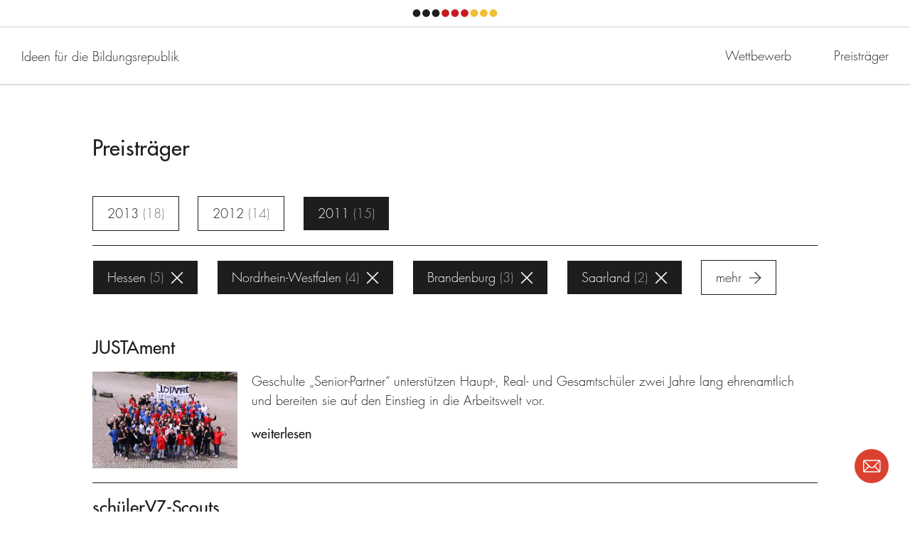

--- FILE ---
content_type: text/html; charset=UTF-8
request_url: https://land-der-ideen.de/wettbewerbe/ideen-fuer-die-bildungsrepublik/preistraeger/c:39/s:7.4.12.15.10
body_size: 23773
content:
<!DOCTYPE html>
<!--[if lte IE 8]><html dir="ltr" lang="de" class="no-js ie-lte-8"><![endif]-->
<!--[if IE 9 ]><html dir="ltr" lang="de" class="no-js ie-9"><![endif]-->
<!--[if !IE]><!--><html dir="ltr" lang="de" class="no-js"><!--<![endif]-->
<head>
	<meta charset="utf-8" />
		<title>Preisträger</title>
	<meta name="description" content="In den drei Wettbewerbsjahren des Wettbewerbs „Ideen für die Bildungsrepublik“ wählte eine unabhängige Expertenjury aus mehr als 3.000 Bewerbungen insgesamt 156 herausragende Projekte aus, die sich für mehr Bildungsgerechtigkeit für Kinder und Jugendliche engagieren." />
	<meta name="robots" content="index, follow" />
	<meta name="viewport" content="width=device-width,initial-scale=1.0" />
	<meta name="msapplication-tap-highlight" content="no" />

	<meta property="og:title" content="Preisträger" />
	<meta property="og:type" content="website" />
	<meta property="og:url" content="https://land-der-ideen.de/wettbewerbe/ideen-fuer-die-bildungsrepublik/preistraeger" />
	<meta property="og:description" content="In den drei Wettbewerbsjahren des Wettbewerbs „Ideen für die Bildungsrepublik“ wählte eine unabhängige Expertenjury aus mehr als 3.000 Bewerbungen insgesamt 156 herausragende Projekte aus, die sich für mehr Bildungsgerechtigkeit für Kinder und Jugendliche engagieren." />
			<meta property="og:image" content="https://land-der-ideen.de/cache/thumbs/content/defaultsome-20180405122454.1200-0-90.png" />
	
	<link rel="canonical" href="https://land-der-ideen.de/wettbewerbe/ideen-fuer-die-bildungsrepublik/preistraeger" />

	<link rel="apple-touch-icon" sizes="180x180" href="https://land-der-ideen.de/assets/img/favicons/apple-touch-icon.20180222182548.png">
	<link rel="icon" type="image/png" sizes="32x32" href="https://land-der-ideen.de/assets/img/favicons/favicon-32x32.20180222182548.png">
	<link rel="icon" type="image/png" sizes="16x16" href="https://land-der-ideen.de/assets/img/favicons/favicon-16x16.20180222182548.png">
	<link rel="manifest" href="https://land-der-ideen.de/assets/img/favicons/manifest.20190203173554.json">
	<link rel="mask-icon" href="https://land-der-ideen.de/assets/img/favicons/safari-pinned-tab.20180222182549.svg" color="#ffffff">
	<link rel="shortcut icon" href="https://land-der-ideen.de/assets/img/favicons/favicon.20171115000355.ico">
	<meta name="apple-mobile-web-app-title" content="Land der Ideen">
	<meta name="application-name" content="Land der Ideen">
	<meta name="msapplication-config" content="https://land-der-ideen.de/assets/img/favicons/browserconfig.xml">
	<meta name="theme-color" content="#ffffff">

			<style type="text/css" media="screen">/** ldi - v0.1.0 - 2021-04-07 */
/*! normalize.css v2.1.3 | MIT License | git.io/normalize */article,aside,details,figcaption,figure,footer,header,hgroup,main,nav,section,summary{display:block}audio,canvas,video{display:inline-block}audio:not([controls]){display:none;height:0}[hidden],template{display:none}html{font-family:sans-serif;-ms-text-size-adjust:100%;-webkit-text-size-adjust:100%}body{margin:0}a{background:transparent}a:focus{outline:thin dotted}a:active,a:hover{outline:0}h1{font-size:2em;margin:.67em 0}abbr[title]{border-bottom:1px dotted}b,strong{font-weight:700}dfn{font-style:italic}hr{-moz-box-sizing:content-box;box-sizing:content-box;height:0}mark{background:#ff0;color:#000}code,kbd,pre,samp{font-family:monospace,serif;font-size:1em}pre{white-space:pre-wrap}q{quotes:"\201C" "\201D" "\2018" "\2019"}small{font-size:80%}sub,sup{font-size:75%;line-height:0;position:relative;vertical-align:baseline}sup{top:-.5em}sub{bottom:-.25em}img{border:0}svg:not(:root){overflow:hidden}fieldset{border:1px solid silver;margin:0 2px;padding:.35em .625em .75em}legend{border:0;padding:0}button,input,select,textarea{font-family:inherit;font-size:100%;margin:0}button,input{line-height:normal}button,select{text-transform:none}button,html input[type=button],input[type=reset],input[type=submit]{-webkit-appearance:button;cursor:pointer}button[disabled],html input[disabled]{cursor:default}input[type=checkbox],input[type=radio]{box-sizing:border-box;padding:0}input[type=search]{-webkit-appearance:textfield;-moz-box-sizing:content-box;-webkit-box-sizing:content-box;box-sizing:content-box}input[type=search]::-webkit-search-cancel-button,input[type=search]::-webkit-search-decoration{-webkit-appearance:none}button::-moz-focus-inner,input::-moz-focus-inner{border:0;padding:0}textarea{overflow:auto;vertical-align:top}table{border-collapse:collapse;border-spacing:0}

/*! HTML5 Boilerplate v5.0.0 | MIT License | https://html5boilerplate.com/ */html{color:#222;font-size:1em;line-height:1.4}::-moz-selection{background:#b3d4fc;text-shadow:none}::selection{background:#b3d4fc;text-shadow:none}hr{display:block;height:1px;border:0;border-top:1px solid #ccc;margin:1em 0;padding:0}audio,canvas,iframe,img,svg,video{vertical-align:middle}fieldset{border:0;margin:0;padding:0}textarea{resize:vertical}ul{margin:0;padding:0;list-style-type:none}a{color:inherit}h1,h2,h3,h4,h5,h6{margin:0 0 1em}h1:last-child,h2:last-child,h3:last-child,h4:last-child,h5:last-child,h6:last-child{margin-bottom:0}button{border:none;font-family:inherit;line-height:inherit;padding:0;cursor:pointer;background:none;outline:0;color:inherit}p{margin-top:0}p p:last-child{margin-bottom:0}label{font-size:inherit}input::-ms-clear{display:none}input:not([type=checkbox]),label,textarea{font-family:inherit;font-weight:inherit;margin:0;outline:0}input:not([type=checkbox]):invalid,label:invalid,textarea:invalid{outline:0;box-shadow:none}figure{margin:0}figure[data-type=svg],span[data-type=svg]{display:inline-block;position:relative}figure[data-type=svg]>canvas,span[data-type=svg]>canvas{visibility:hidden;display:block;width:inherit;height:inherit}figure[data-type=svg]>svg,span[data-type=svg]>svg{position:absolute;left:0;top:0;width:100%;height:100%;fill:currentColor}@keyframes progress{0%{opacity:1;transform:scale(1)}to{opacity:0;transform:scale(2)}}*,:after,:before{box-sizing:border-box;-webkit-tap-highlight-color:transparent}svg,svg use{box-sizing:content-box}button{border-radius:0}html{font-size:62.5%;background-color:#fff}@media (min-width:769px){html{font-size:62.5%}}body,html{margin:0;padding:0}body.ldi-js-noscroll,html.ldi-js-noscroll{height:100%;overflow:hidden}body{font-size:1.6rem;line-height:1.55}@media (min-width:769px){body{font-size:1.8rem}}h1,h2,h3,h4,h5,h6{margin-bottom:0}.ldi-body{visibility:hidden}@media screen{.ldi-header__qrCode{display:none}}.ldi-loader{position:fixed;z-index:1000;left:0;top:0;width:100%;height:100%;background-color:hsla(0,0%,100%,0);overflow:hidden;visibility:hidden;transition:all .2s ease-out 0s}.ldi-loader.ldi-js-loading{visibility:visible}.ldi-loader.ldi-js-cover{background-color:#fff}
/*# sourceMappingURL=critical.css.map */
</style>
				<script type="text/javascript">
			/** ldi - v0.1.0 - 2023-07-25 */
!function(e,n,t){var r=[],o={_version:"3.8.0",_config:{classPrefix:"",enableClasses:!0,enableJSClass:!0,usePrefixes:!0},_q:[],on:function(e,n){var t=this;setTimeout(function(){n(t[e])},0)},addTest:function(e,n,t){r.push({name:e,fn:n,options:t})},addAsyncTest:function(e){r.push({name:null,fn:e})}},i=function(){};i.prototype=o,i=new i;var s=[];function l(e,n){return typeof e===n}var a,f,u=n.documentElement,c="svg"===u.nodeName.toLowerCase();function p(e){var n=u.className,t=i._config.classPrefix||"";if(c&&(n=n.baseVal),i._config.enableJSClass){var r=new RegExp("(^|\\s)"+t+"no-js(\\s|$)");n=n.replace(r,"$1"+t+"js$2")}i._config.enableClasses&&(e.length>0&&(n+=" "+t+e.join(" "+t)),c?u.className.baseVal=n:u.className=n)}function d(e,n){if("object"==typeof e)for(var t in e)a(e,t)&&d(t,e[t]);else{var r=(e=e.toLowerCase()).split("."),o=i[r[0]];if(2===r.length&&(o=o[r[1]]),void 0!==o)return i;n="function"==typeof n?n():n,1===r.length?i[r[0]]=n:(!i[r[0]]||i[r[0]]instanceof Boolean||(i[r[0]]=new Boolean(i[r[0]])),i[r[0]][r[1]]=n),p([(n&&!1!==n?"":"no-")+r.join("-")]),i._trigger(e,n)}return i}a=l(f={}.hasOwnProperty,"undefined")||l(f.call,"undefined")?function(e,n){return n in e&&l(e.constructor.prototype[n],"undefined")}:function(e,n){return f.call(e,n)},o._l={},o.on=function(e,n){this._l[e]||(this._l[e]=[]),this._l[e].push(n),i.hasOwnProperty(e)&&setTimeout(function(){i._trigger(e,i[e])},0)},o._trigger=function(e,n){if(this._l[e]){var t=this._l[e];setTimeout(function(){var e;for(e=0;e<t.length;e++)(0,t[e])(n)},0),delete this._l[e]}},i._q.push(function(){o.addTest=d});var h=o._config.usePrefixes?" -webkit- -moz- -o- -ms- ".split(" "):["",""];o._prefixes=h;var v=o._config.usePrefixes?"Moz O ms Webkit".toLowerCase().split(" "):[];o._domPrefixes=v;var m=o._config.usePrefixes?"Moz O ms Webkit".split(" "):[];function y(){return"function"!=typeof n.createElement?n.createElement(arguments[0]):c?n.createElementNS.call(n,"http://www.w3.org/2000/svg",arguments[0]):n.createElement.apply(n,arguments)}o._cssomPrefixes=m;var g={elem:y("modernizr")};i._q.push(function(){delete g.elem});var C={style:g.elem.style};function _(e,t,r,o){var i,s,l,a,f="modernizr",p=y("div"),d=function(){var e=n.body;return e||((e=y(c?"svg":"body")).fake=!0),e}();if(parseInt(r,10))for(;r--;)(l=y("div")).id=o?o[r]:f+(r+1),p.appendChild(l);return(i=y("style")).type="text/css",i.id="s"+f,(d.fake?d:p).appendChild(i),d.appendChild(p),i.styleSheet?i.styleSheet.cssText=e:i.appendChild(n.createTextNode(e)),p.id=f,d.fake&&(d.style.background="",d.style.overflow="hidden",a=u.style.overflow,u.style.overflow="hidden",u.appendChild(d)),s=t(p,e),d.fake?(d.parentNode.removeChild(d),u.style.overflow=a,u.offsetHeight):p.parentNode.removeChild(p),!!s}function w(e){return e.replace(/([A-Z])/g,function(e,n){return"-"+n.toLowerCase()}).replace(/^ms-/,"-ms-")}function x(n,r){var o=n.length;if("CSS"in e&&"supports"in e.CSS){for(;o--;)if(e.CSS.supports(w(n[o]),r))return!0;return!1}if("CSSSupportsRule"in e){for(var i=[];o--;)i.push("("+w(n[o])+":"+r+")");return _("@supports ("+(i=i.join(" or "))+") { #modernizr { position: absolute; } }",function(n){return"absolute"===function(n,t,r){var o;if("getComputedStyle"in e){o=getComputedStyle.call(e,n,t);var i=e.console;null!==o?r&&(o=o.getPropertyValue(r)):i&&i[i.error?"error":"log"].call(i,"getComputedStyle returning null, its possible modernizr test results are inaccurate")}else o=!t&&n.currentStyle&&n.currentStyle[r];return o}(n,null,"position")})}return t}function S(e){return e.replace(/([a-z])-([a-z])/g,function(e,n,t){return n+t.toUpperCase()}).replace(/^-/,"")}function b(e,n){return function(){return e.apply(n,arguments)}}function P(e,n,r,o,i){var s=e.charAt(0).toUpperCase()+e.slice(1),a=(e+" "+m.join(s+" ")+s).split(" ");return l(n,"string")||l(n,"undefined")?function(e,n,r,o){if(o=!l(o,"undefined")&&o,!l(r,"undefined")){var i=x(e,r);if(!l(i,"undefined"))return i}for(var s,a,f,u,c,p=["modernizr","tspan","samp"];!C.style&&p.length;)s=!0,C.modElem=y(p.shift()),C.style=C.modElem.style;function d(){s&&(delete C.style,delete C.modElem)}for(f=e.length,a=0;a<f;a++)if(u=e[a],c=C.style[u],~(""+u).indexOf("-")&&(u=S(u)),C.style[u]!==t){if(o||l(r,"undefined"))return d(),"pfx"!==n||u;try{C.style[u]=r}catch(e){}if(C.style[u]!==c)return d(),"pfx"!==n||u}return d(),!1}(a,n,o,i):function(e,n,t){var r;for(var o in e)if(e[o]in n)return!1===t?e[o]:l(r=n[e[o]],"function")?b(r,t||n):r;return!1}(a=(e+" "+v.join(s+" ")+s).split(" "),n,r)}function T(e,n,r){return P(e,t,t,n,r)}i._q.unshift(function(){delete C.style}),o.testAllProps=P,o.testAllProps=T,i.addTest("csstransitions",T("transition","all",!0));var j=function(n){var r,o=h.length,i=e.CSSRule;if(void 0===i)return t;if(!n)return!1;if((r=(n=n.replace(/^@/,"")).replace(/-/g,"_").toUpperCase()+"_RULE")in i)return"@"+n;for(var s=0;s<o;s++){var l=h[s];if(l.toUpperCase()+"_"+r in i)return"@-"+l.toLowerCase()+"-"+n}return!1};o.atRule=j;var k=o.prefixed=function(e,n,t){return 0===e.indexOf("@")?j(e):(-1!==e.indexOf("-")&&(e=S(e)),n?P(e,n,t):P(e,"pfx"))};i.addTest("objectfit",!!k("objectFit"),{aliases:["object-fit"]}),i.addTest("csspositionsticky",function(){var e="position:",n=y("a").style;return n.cssText=e+h.join("sticky;"+e).slice(0,-e.length),-1!==n.position.indexOf("sticky")}),function(){var e,n,t,o,a,f;for(var u in r)if(r.hasOwnProperty(u)){if(e=[],(n=r[u]).name&&(e.push(n.name.toLowerCase()),n.options&&n.options.aliases&&n.options.aliases.length))for(t=0;t<n.options.aliases.length;t++)e.push(n.options.aliases[t].toLowerCase());for(o=l(n.fn,"function")?n.fn():n.fn,a=0;a<e.length;a++)1===(f=e[a].split(".")).length?i[f[0]]=o:(i[f[0]]&&(!i[f[0]]||i[f[0]]instanceof Boolean)||(i[f[0]]=new Boolean(i[f[0]])),i[f[0]][f[1]]=o),s.push((o?"":"no-")+f.join("-"))}}(),p(s),delete o.addTest,delete o.addAsyncTest;for(var z=0;z<i._q.length;z++)i._q[z]();e.Modernizr=i}(window,document);
!function(){return function t(n,e,r){function o(c,u){if(!e[c]){if(!n[c]){var s="function"==typeof require&&require;if(!u&&s)return s(c,!0);if(i)return i(c,!0);var a=new Error("Cannot find module '"+c+"'");throw a.code="MODULE_NOT_FOUND",a}var f=e[c]={exports:{}};n[c][0].call(f.exports,function(t){return o(n[c][1][t]||t)},f,f.exports,t,n,e,r)}return e[c].exports}for(var i="function"==typeof require&&require,c=0;c<r.length;c++)o(r[c]);return o}}()({1:[function(t,n,e){t(71),t(73),t(74),t(72),n.exports=t(10).Promise},{10:10,71:71,72:72,73:73,74:74}],2:[function(t,n,e){t(70),n.exports=t(10).Object.assign},{10:10,70:70}],3:[function(t,n,e){n.exports=function(t){if("function"!=typeof t)throw TypeError(t+" is not a function!");return t}},{}],4:[function(t,n,e){var r=t(67)("unscopables"),o=Array.prototype;void 0==o[r]&&t(22)(o,r,{}),n.exports=function(t){o[r][t]=!0}},{22:22,67:67}],5:[function(t,n,e){n.exports=function(t,n,e,r){if(!(t instanceof n)||void 0!==r&&r in t)throw TypeError(e+": incorrect invocation!");return t}},{}],6:[function(t,n,e){var r=t(28);n.exports=function(t){if(!r(t))throw TypeError(t+" is not an object!");return t}},{28:28}],7:[function(t,n,e){var r=t(61),o=t(62),i=t(59);n.exports=function(t){return function(n,e,c){var u,s=r(n),a=o(s.length),f=i(c,a);if(t&&e!=e){for(;a>f;)if((u=s[f++])!=u)return!0}else for(;a>f;f++)if((t||f in s)&&s[f]===e)return t||f||0;return!t&&-1}}},{59:59,61:61,62:62}],8:[function(t,n,e){var r=t(9),o=t(67)("toStringTag"),i="Arguments"==r(function(){return arguments}());n.exports=function(t){var n,e,c;return void 0===t?"Undefined":null===t?"Null":"string"==typeof(e=function(t,n){try{return t[n]}catch(t){}}(n=Object(t),o))?e:i?r(n):"Object"==(c=r(n))&&"function"==typeof n.callee?"Arguments":c}},{67:67,9:9}],9:[function(t,n,e){var r={}.toString;n.exports=function(t){return r.call(t).slice(8,-1)}},{}],10:[function(t,n,e){var r=n.exports={version:"2.6.10"};"number"==typeof __e&&(__e=r)},{}],11:[function(t,n,e){var r=t(3);n.exports=function(t,n,e){if(r(t),void 0===n)return t;switch(e){case 1:return function(e){return t.call(n,e)};case 2:return function(e,r){return t.call(n,e,r)};case 3:return function(e,r,o){return t.call(n,e,r,o)}}return function(){return t.apply(n,arguments)}}},{3:3}],12:[function(t,n,e){n.exports=function(t){if(void 0==t)throw TypeError("Can't call method on  "+t);return t}},{}],13:[function(t,n,e){n.exports=!t(17)(function(){return 7!=Object.defineProperty({},"a",{get:function(){return 7}}).a})},{17:17}],14:[function(t,n,e){var r=t(28),o=t(20).document,i=r(o)&&r(o.createElement);n.exports=function(t){return i?o.createElement(t):{}}},{20:20,28:28}],15:[function(t,n,e){n.exports="constructor,hasOwnProperty,isPrototypeOf,propertyIsEnumerable,toLocaleString,toString,valueOf".split(",")},{}],16:[function(t,n,e){var r=t(20),o=t(10),i=t(22),c=t(51),u=t(11),s=function(t,n,e){var a,f,l,v,p=t&s.F,h=t&s.G,d=t&s.S,y=t&s.P,m=t&s.B,g=h?r:d?r[n]||(r[n]={}):(r[n]||{}).prototype,x=h?o:o[n]||(o[n]={}),_=x.prototype||(x.prototype={});for(a in h&&(e=n),e)l=((f=!p&&g&&void 0!==g[a])?g:e)[a],v=m&&f?u(l,r):y&&"function"==typeof l?u(Function.call,l):l,g&&c(g,a,l,t&s.U),x[a]!=l&&i(x,a,v),y&&_[a]!=l&&(_[a]=l)};r.core=o,s.F=1,s.G=2,s.S=4,s.P=8,s.B=16,s.W=32,s.U=64,s.R=128,n.exports=s},{10:10,11:11,20:20,22:22,51:51}],17:[function(t,n,e){n.exports=function(t){try{return!!t()}catch(t){return!0}}},{}],18:[function(t,n,e){var r=t(11),o=t(29),i=t(27),c=t(6),u=t(62),s=t(68),a={},f={};(e=n.exports=function(t,n,e,l,v){var p,h,d,y,m=v?function(){return t}:s(t),g=r(e,l,n?2:1),x=0;if("function"!=typeof m)throw TypeError(t+" is not iterable!");if(i(m)){for(p=u(t.length);p>x;x++)if((y=n?g(c(h=t[x])[0],h[1]):g(t[x]))===a||y===f)return y}else for(d=m.call(t);!(h=d.next()).done;)if((y=o(d,g,h.value,n))===a||y===f)return y}).BREAK=a,e.RETURN=f},{11:11,27:27,29:29,6:6,62:62,68:68}],19:[function(t,n,e){n.exports=t(55)("native-function-to-string",Function.toString)},{55:55}],20:[function(t,n,e){var r=n.exports="undefined"!=typeof window&&window.Math==Math?window:"undefined"!=typeof self&&self.Math==Math?self:Function("return this")();"number"==typeof __g&&(__g=r)},{}],21:[function(t,n,e){var r={}.hasOwnProperty;n.exports=function(t,n){return r.call(t,n)}},{}],22:[function(t,n,e){var r=t(40),o=t(49);n.exports=t(13)?function(t,n,e){return r.f(t,n,o(1,e))}:function(t,n,e){return t[n]=e,t}},{13:13,40:40,49:49}],23:[function(t,n,e){var r=t(20).document;n.exports=r&&r.documentElement},{20:20}],24:[function(t,n,e){n.exports=!t(13)&&!t(17)(function(){return 7!=Object.defineProperty(t(14)("div"),"a",{get:function(){return 7}}).a})},{13:13,14:14,17:17}],25:[function(t,n,e){n.exports=function(t,n,e){var r=void 0===e;switch(n.length){case 0:return r?t():t.call(e);case 1:return r?t(n[0]):t.call(e,n[0]);case 2:return r?t(n[0],n[1]):t.call(e,n[0],n[1]);case 3:return r?t(n[0],n[1],n[2]):t.call(e,n[0],n[1],n[2]);case 4:return r?t(n[0],n[1],n[2],n[3]):t.call(e,n[0],n[1],n[2],n[3])}return t.apply(e,n)}},{}],26:[function(t,n,e){var r=t(9);n.exports=Object("z").propertyIsEnumerable(0)?Object:function(t){return"String"==r(t)?t.split(""):Object(t)}},{9:9}],27:[function(t,n,e){var r=t(34),o=t(67)("iterator"),i=Array.prototype;n.exports=function(t){return void 0!==t&&(r.Array===t||i[o]===t)}},{34:34,67:67}],28:[function(t,n,e){n.exports=function(t){return"object"==typeof t?null!==t:"function"==typeof t}},{}],29:[function(t,n,e){var r=t(6);n.exports=function(t,n,e,o){try{return o?n(r(e)[0],e[1]):n(e)}catch(n){var i=t.return;throw void 0!==i&&r(i.call(t)),n}}},{6:6}],30:[function(t,n,e){"use strict";var r=t(39),o=t(49),i=t(53),c={};t(22)(c,t(67)("iterator"),function(){return this}),n.exports=function(t,n,e){t.prototype=r(c,{next:o(1,e)}),i(t,n+" Iterator")}},{22:22,39:39,49:49,53:53,67:67}],31:[function(t,n,e){"use strict";var r=t(35),o=t(16),i=t(51),c=t(22),u=t(34),s=t(30),a=t(53),f=t(43),l=t(67)("iterator"),v=!([].keys&&"next"in[].keys()),p=function(){return this};n.exports=function(t,n,e,h,d,y,m){s(e,n,h);var g,x,_,w=function(t){if(!v&&t in j)return j[t];switch(t){case"keys":case"values":return function(){return new e(this,t)}}return function(){return new e(this,t)}},b=n+" Iterator",S="values"==d,O=!1,j=t.prototype,P=j[l]||j["@@iterator"]||d&&j[d],T=P||w(d),E=d?S?w("entries"):T:void 0,A="Array"==n&&j.entries||P;if(A&&(_=f(A.call(new t)))!==Object.prototype&&_.next&&(a(_,b,!0),r||"function"==typeof _[l]||c(_,l,p)),S&&P&&"values"!==P.name&&(O=!0,T=function(){return P.call(this)}),r&&!m||!v&&!O&&j[l]||c(j,l,T),u[n]=T,u[b]=p,d)if(g={values:S?T:w("values"),keys:y?T:w("keys"),entries:E},m)for(x in g)x in j||i(j,x,g[x]);else o(o.P+o.F*(v||O),n,g);return g}},{16:16,22:22,30:30,34:34,35:35,43:43,51:51,53:53,67:67}],32:[function(t,n,e){var r=t(67)("iterator"),o=!1;try{var i=[7][r]();i.return=function(){o=!0},Array.from(i,function(){throw 2})}catch(t){}n.exports=function(t,n){if(!n&&!o)return!1;var e=!1;try{var i=[7],c=i[r]();c.next=function(){return{done:e=!0}},i[r]=function(){return c},t(i)}catch(t){}return e}},{67:67}],33:[function(t,n,e){n.exports=function(t,n){return{value:n,done:!!t}}},{}],34:[function(t,n,e){n.exports={}},{}],35:[function(t,n,e){n.exports=!1},{}],36:[function(t,n,e){var r=t(20),o=t(58).set,i=r.MutationObserver||r.WebKitMutationObserver,c=r.process,u=r.Promise,s="process"==t(9)(c);n.exports=function(){var t,n,e,a=function(){var r,o;for(s&&(r=c.domain)&&r.exit();t;){o=t.fn,t=t.next;try{o()}catch(r){throw t?e():n=void 0,r}}n=void 0,r&&r.enter()};if(s)e=function(){c.nextTick(a)};else if(!i||r.navigator&&r.navigator.standalone)if(u&&u.resolve){var f=u.resolve(void 0);e=function(){f.then(a)}}else e=function(){o.call(r,a)};else{var l=!0,v=document.createTextNode("");new i(a).observe(v,{characterData:!0}),e=function(){v.data=l=!l}}return function(r){var o={fn:r,next:void 0};n&&(n.next=o),t||(t=o,e()),n=o}}},{20:20,58:58,9:9}],37:[function(t,n,e){"use strict";var r=t(3);n.exports.f=function(t){return new function(t){var n,e;this.promise=new t(function(t,r){if(void 0!==n||void 0!==e)throw TypeError("Bad Promise constructor");n=t,e=r}),this.resolve=r(n),this.reject=r(e)}(t)}},{3:3}],38:[function(t,n,e){"use strict";var r=t(13),o=t(45),i=t(42),c=t(46),u=t(63),s=t(26),a=Object.assign;n.exports=!a||t(17)(function(){var t={},n={},e=Symbol(),r="abcdefghijklmnopqrst";return t[e]=7,r.split("").forEach(function(t){n[t]=t}),7!=a({},t)[e]||Object.keys(a({},n)).join("")!=r})?function(t,n){for(var e=u(t),a=arguments.length,f=1,l=i.f,v=c.f;a>f;)for(var p,h=s(arguments[f++]),d=l?o(h).concat(l(h)):o(h),y=d.length,m=0;y>m;)p=d[m++],r&&!v.call(h,p)||(e[p]=h[p]);return e}:a},{13:13,17:17,26:26,42:42,45:45,46:46,63:63}],39:[function(t,n,e){var r=t(6),o=t(41),i=t(15),c=t(54)("IE_PROTO"),u=function(){},s=function(){var n,e=t(14)("iframe"),r=i.length;for(e.style.display="none",t(23).appendChild(e),e.src="javascript:",(n=e.contentWindow.document).open(),n.write("<script>document.F=Object<\/script>"),n.close(),s=n.F;r--;)delete s.prototype[i[r]];return s()};n.exports=Object.create||function(t,n){var e;return null!==t?(u.prototype=r(t),e=new u,u.prototype=null,e[c]=t):e=s(),void 0===n?e:o(e,n)}},{14:14,15:15,23:23,41:41,54:54,6:6}],40:[function(t,n,e){var r=t(6),o=t(24),i=t(64),c=Object.defineProperty;e.f=t(13)?Object.defineProperty:function(t,n,e){if(r(t),n=i(n,!0),r(e),o)try{return c(t,n,e)}catch(t){}if("get"in e||"set"in e)throw TypeError("Accessors not supported!");return"value"in e&&(t[n]=e.value),t}},{13:13,24:24,6:6,64:64}],41:[function(t,n,e){var r=t(40),o=t(6),i=t(45);n.exports=t(13)?Object.defineProperties:function(t,n){o(t);for(var e,c=i(n),u=c.length,s=0;u>s;)r.f(t,e=c[s++],n[e]);return t}},{13:13,40:40,45:45,6:6}],42:[function(t,n,e){e.f=Object.getOwnPropertySymbols},{}],43:[function(t,n,e){var r=t(21),o=t(63),i=t(54)("IE_PROTO"),c=Object.prototype;n.exports=Object.getPrototypeOf||function(t){return t=o(t),r(t,i)?t[i]:"function"==typeof t.constructor&&t instanceof t.constructor?t.constructor.prototype:t instanceof Object?c:null}},{21:21,54:54,63:63}],44:[function(t,n,e){var r=t(21),o=t(61),i=t(7)(!1),c=t(54)("IE_PROTO");n.exports=function(t,n){var e,u=o(t),s=0,a=[];for(e in u)e!=c&&r(u,e)&&a.push(e);for(;n.length>s;)r(u,e=n[s++])&&(~i(a,e)||a.push(e));return a}},{21:21,54:54,61:61,7:7}],45:[function(t,n,e){var r=t(44),o=t(15);n.exports=Object.keys||function(t){return r(t,o)}},{15:15,44:44}],46:[function(t,n,e){e.f={}.propertyIsEnumerable},{}],47:[function(t,n,e){n.exports=function(t){try{return{e:!1,v:t()}}catch(t){return{e:!0,v:t}}}},{}],48:[function(t,n,e){var r=t(6),o=t(28),i=t(37);n.exports=function(t,n){if(r(t),o(n)&&n.constructor===t)return n;var e=i.f(t);return(0,e.resolve)(n),e.promise}},{28:28,37:37,6:6}],49:[function(t,n,e){n.exports=function(t,n){return{enumerable:!(1&t),configurable:!(2&t),writable:!(4&t),value:n}}},{}],50:[function(t,n,e){var r=t(51);n.exports=function(t,n,e){for(var o in n)r(t,o,n[o],e);return t}},{51:51}],51:[function(t,n,e){var r=t(20),o=t(22),i=t(21),c=t(65)("src"),u=t(19),s=(""+u).split("toString");t(10).inspectSource=function(t){return u.call(t)},(n.exports=function(t,n,e,u){var a="function"==typeof e;a&&(i(e,"name")||o(e,"name",n)),t[n]!==e&&(a&&(i(e,c)||o(e,c,t[n]?""+t[n]:s.join(String(n)))),t===r?t[n]=e:u?t[n]?t[n]=e:o(t,n,e):(delete t[n],o(t,n,e)))})(Function.prototype,"toString",function(){return"function"==typeof this&&this[c]||u.call(this)})},{10:10,19:19,20:20,21:21,22:22,65:65}],52:[function(t,n,e){"use strict";var r=t(20),o=t(40),i=t(13),c=t(67)("species");n.exports=function(t){var n=r[t];i&&n&&!n[c]&&o.f(n,c,{configurable:!0,get:function(){return this}})}},{13:13,20:20,40:40,67:67}],53:[function(t,n,e){var r=t(40).f,o=t(21),i=t(67)("toStringTag");n.exports=function(t,n,e){t&&!o(t=e?t:t.prototype,i)&&r(t,i,{configurable:!0,value:n})}},{21:21,40:40,67:67}],54:[function(t,n,e){var r=t(55)("keys"),o=t(65);n.exports=function(t){return r[t]||(r[t]=o(t))}},{55:55,65:65}],55:[function(t,n,e){var r=t(10),o=t(20),i=o["__core-js_shared__"]||(o["__core-js_shared__"]={});(n.exports=function(t,n){return i[t]||(i[t]=void 0!==n?n:{})})("versions",[]).push({version:r.version,mode:t(35)?"pure":"global",copyright:"© 2019 Denis Pushkarev (zloirock.ru)"})},{10:10,20:20,35:35}],56:[function(t,n,e){var r=t(6),o=t(3),i=t(67)("species");n.exports=function(t,n){var e,c=r(t).constructor;return void 0===c||void 0==(e=r(c)[i])?n:o(e)}},{3:3,6:6,67:67}],57:[function(t,n,e){var r=t(60),o=t(12);n.exports=function(t){return function(n,e){var i,c,u=String(o(n)),s=r(e),a=u.length;return s<0||s>=a?t?"":void 0:(i=u.charCodeAt(s))<55296||i>56319||s+1===a||(c=u.charCodeAt(s+1))<56320||c>57343?t?u.charAt(s):i:t?u.slice(s,s+2):c-56320+(i-55296<<10)+65536}}},{12:12,60:60}],58:[function(t,n,e){var r,o,i,c=t(11),u=t(25),s=t(23),a=t(14),f=t(20),l=f.process,v=f.setImmediate,p=f.clearImmediate,h=f.MessageChannel,d=f.Dispatch,y=0,m={},g=function(){var t=+this;if(m.hasOwnProperty(t)){var n=m[t];delete m[t],n()}},x=function(t){g.call(t.data)};v&&p||(v=function(t){for(var n=[],e=1;arguments.length>e;)n.push(arguments[e++]);return m[++y]=function(){u("function"==typeof t?t:Function(t),n)},r(y),y},p=function(t){delete m[t]},"process"==t(9)(l)?r=function(t){l.nextTick(c(g,t,1))}:d&&d.now?r=function(t){d.now(c(g,t,1))}:h?(i=(o=new h).port2,o.port1.onmessage=x,r=c(i.postMessage,i,1)):f.addEventListener&&"function"==typeof postMessage&&!f.importScripts?(r=function(t){f.postMessage(t+"","*")},f.addEventListener("message",x,!1)):r="onreadystatechange"in a("script")?function(t){s.appendChild(a("script")).onreadystatechange=function(){s.removeChild(this),g.call(t)}}:function(t){setTimeout(c(g,t,1),0)}),n.exports={set:v,clear:p}},{11:11,14:14,20:20,23:23,25:25,9:9}],59:[function(t,n,e){var r=t(60),o=Math.max,i=Math.min;n.exports=function(t,n){return(t=r(t))<0?o(t+n,0):i(t,n)}},{60:60}],60:[function(t,n,e){var r=Math.ceil,o=Math.floor;n.exports=function(t){return isNaN(t=+t)?0:(t>0?o:r)(t)}},{}],61:[function(t,n,e){var r=t(26),o=t(12);n.exports=function(t){return r(o(t))}},{12:12,26:26}],62:[function(t,n,e){var r=t(60),o=Math.min;n.exports=function(t){return t>0?o(r(t),9007199254740991):0}},{60:60}],63:[function(t,n,e){var r=t(12);n.exports=function(t){return Object(r(t))}},{12:12}],64:[function(t,n,e){var r=t(28);n.exports=function(t,n){if(!r(t))return t;var e,o;if(n&&"function"==typeof(e=t.toString)&&!r(o=e.call(t)))return o;if("function"==typeof(e=t.valueOf)&&!r(o=e.call(t)))return o;if(!n&&"function"==typeof(e=t.toString)&&!r(o=e.call(t)))return o;throw TypeError("Can't convert object to primitive value")}},{28:28}],65:[function(t,n,e){var r=0,o=Math.random();n.exports=function(t){return"Symbol(".concat(void 0===t?"":t,")_",(++r+o).toString(36))}},{}],66:[function(t,n,e){var r=t(20).navigator;n.exports=r&&r.userAgent||""},{20:20}],67:[function(t,n,e){var r=t(55)("wks"),o=t(65),i=t(20).Symbol,c="function"==typeof i;(n.exports=function(t){return r[t]||(r[t]=c&&i[t]||(c?i:o)("Symbol."+t))}).store=r},{20:20,55:55,65:65}],68:[function(t,n,e){var r=t(8),o=t(67)("iterator"),i=t(34);n.exports=t(10).getIteratorMethod=function(t){if(void 0!=t)return t[o]||t["@@iterator"]||i[r(t)]}},{10:10,34:34,67:67,8:8}],69:[function(t,n,e){"use strict";var r=t(4),o=t(33),i=t(34),c=t(61);n.exports=t(31)(Array,"Array",function(t,n){this._t=c(t),this._i=0,this._k=n},function(){var t=this._t,n=this._k,e=this._i++;return!t||e>=t.length?(this._t=void 0,o(1)):o(0,"keys"==n?e:"values"==n?t[e]:[e,t[e]])},"values"),i.Arguments=i.Array,r("keys"),r("values"),r("entries")},{31:31,33:33,34:34,4:4,61:61}],70:[function(t,n,e){var r=t(16);r(r.S+r.F,"Object",{assign:t(38)})},{16:16,38:38}],71:[function(t,n,e){"use strict";var r=t(8),o={};o[t(67)("toStringTag")]="z",o+""!="[object z]"&&t(51)(Object.prototype,"toString",function(){return"[object "+r(this)+"]"},!0)},{51:51,67:67,8:8}],72:[function(t,n,e){"use strict";var r,o,i,c,u=t(35),s=t(20),a=t(11),f=t(8),l=t(16),v=t(28),p=t(3),h=t(5),d=t(18),y=t(56),m=t(58).set,g=t(36)(),x=t(37),_=t(47),w=t(66),b=t(48),S=s.TypeError,O=s.process,j=O&&O.versions,P=j&&j.v8||"",T=s.Promise,E="process"==f(O),A=function(){},L=o=x.f,M=!!function(){try{var n=T.resolve(1),e=(n.constructor={})[t(67)("species")]=function(t){t(A,A)};return(E||"function"==typeof PromiseRejectionEvent)&&n.then(A)instanceof e&&0!==P.indexOf("6.6")&&-1===w.indexOf("Chrome/66")}catch(t){}}(),k=function(t){var n;return!(!v(t)||"function"!=typeof(n=t.then))&&n},C=function(t,n){if(!t._n){t._n=!0;var e=t._c;g(function(){for(var r=t._v,o=1==t._s,i=0,c=function(n){var e,i,c,u=o?n.ok:n.fail,s=n.resolve,a=n.reject,f=n.domain;try{u?(o||(2==t._h&&N(t),t._h=1),!0===u?e=r:(f&&f.enter(),e=u(r),f&&(f.exit(),c=!0)),e===n.promise?a(S("Promise-chain cycle")):(i=k(e))?i.call(e,s,a):s(e)):a(r)}catch(t){f&&!c&&f.exit(),a(t)}};e.length>i;)c(e[i++]);t._c=[],t._n=!1,n&&!t._h&&F(t)})}},F=function(t){m.call(s,function(){var n,e,r,o=t._v,i=I(t);if(i&&(n=_(function(){E?O.emit("unhandledRejection",o,t):(e=s.onunhandledrejection)?e({promise:t,reason:o}):(r=s.console)&&r.error&&r.error("Unhandled promise rejection",o)}),t._h=E||I(t)?2:1),t._a=void 0,i&&n.e)throw n.v})},I=function(t){return 1!==t._h&&0===(t._a||t._c).length},N=function(t){m.call(s,function(){var n;E?O.emit("rejectionHandled",t):(n=s.onrejectionhandled)&&n({promise:t,reason:t._v})})},R=function(t){var n=this;n._d||(n._d=!0,(n=n._w||n)._v=t,n._s=2,n._a||(n._a=n._c.slice()),C(n,!0))},D=function(t){var n,e=this;if(!e._d){e._d=!0,e=e._w||e;try{if(e===t)throw S("Promise can't be resolved itself");(n=k(t))?g(function(){var r={_w:e,_d:!1};try{n.call(t,a(D,r,1),a(R,r,1))}catch(t){R.call(r,t)}}):(e._v=t,e._s=1,C(e,!1))}catch(t){R.call({_w:e,_d:!1},t)}}};M||(T=function(t){h(this,T,"Promise","_h"),p(t),r.call(this);try{t(a(D,this,1),a(R,this,1))}catch(t){R.call(this,t)}},(r=function(t){this._c=[],this._a=void 0,this._s=0,this._d=!1,this._v=void 0,this._h=0,this._n=!1}).prototype=t(50)(T.prototype,{then:function(t,n){var e=L(y(this,T));return e.ok="function"!=typeof t||t,e.fail="function"==typeof n&&n,e.domain=E?O.domain:void 0,this._c.push(e),this._a&&this._a.push(e),this._s&&C(this,!1),e.promise},catch:function(t){return this.then(void 0,t)}}),i=function(){var t=new r;this.promise=t,this.resolve=a(D,t,1),this.reject=a(R,t,1)},x.f=L=function(t){return t===T||t===c?new i(t):o(t)}),l(l.G+l.W+l.F*!M,{Promise:T}),t(53)(T,"Promise"),t(52)("Promise"),c=t(10).Promise,l(l.S+l.F*!M,"Promise",{reject:function(t){var n=L(this);return(0,n.reject)(t),n.promise}}),l(l.S+l.F*(u||!M),"Promise",{resolve:function(t){return b(u&&this===c?T:this,t)}}),l(l.S+l.F*!(M&&t(32)(function(t){T.all(t).catch(A)})),"Promise",{all:function(t){var n=this,e=L(n),r=e.resolve,o=e.reject,i=_(function(){var e=[],i=0,c=1;d(t,!1,function(t){var u=i++,s=!1;e.push(void 0),c++,n.resolve(t).then(function(t){s||(s=!0,e[u]=t,--c||r(e))},o)}),--c||r(e)});return i.e&&o(i.v),e.promise},race:function(t){var n=this,e=L(n),r=e.reject,o=_(function(){d(t,!1,function(t){n.resolve(t).then(e.resolve,r)})});return o.e&&r(o.v),e.promise}})},{10:10,11:11,16:16,18:18,20:20,28:28,3:3,32:32,35:35,36:36,37:37,47:47,48:48,5:5,50:50,52:52,53:53,56:56,58:58,66:66,67:67,8:8}],73:[function(t,n,e){"use strict";var r=t(57)(!0);t(31)(String,"String",function(t){this._t=String(t),this._i=0},function(){var t,n=this._t,e=this._i;return e>=n.length?{value:void 0,done:!0}:(t=r(n,e),this._i+=t.length,{value:t,done:!1})})},{31:31,57:57}],74:[function(t,n,e){for(var r=t(69),o=t(45),i=t(51),c=t(20),u=t(22),s=t(34),a=t(67),f=a("iterator"),l=a("toStringTag"),v=s.Array,p={CSSRuleList:!0,CSSStyleDeclaration:!1,CSSValueList:!1,ClientRectList:!1,DOMRectList:!1,DOMStringList:!1,DOMTokenList:!0,DataTransferItemList:!1,FileList:!1,HTMLAllCollection:!1,HTMLCollection:!1,HTMLFormElement:!1,HTMLSelectElement:!1,MediaList:!0,MimeTypeArray:!1,NamedNodeMap:!1,NodeList:!0,PaintRequestList:!1,Plugin:!1,PluginArray:!1,SVGLengthList:!1,SVGNumberList:!1,SVGPathSegList:!1,SVGPointList:!1,SVGStringList:!1,SVGTransformList:!1,SourceBufferList:!1,StyleSheetList:!0,TextTrackCueList:!1,TextTrackList:!1,TouchList:!1},h=o(p),d=0;d<h.length;d++){var y,m=h[d],g=p[m],x=c[m],_=x&&x.prototype;if(_&&(_[f]||u(_,f,v),_[l]||u(_,l,m),s[m]=v,g))for(y in r)_[y]||i(_,y,r[y],!0)}},{20:20,22:22,34:34,45:45,51:51,67:67,69:69}],75:[function(t,n,e){"use strict";Object.defineProperty(e,"__esModule",{value:!0}),e.default=function(t,n,e,r,o){var i=function t(){o&&(document.documentElement&&document.documentElement.classList?document.documentElement.classList.add(o):setTimeout(t,0))},c=void 0;if(navigator.userAgent.indexOf("Firefox")>-1){c=document.createElement("style"),r&&(c.media=r),c.textContent='@import "'+n+'";';var u=setInterval(function(){try{c.sheet.cssRules&&(clearInterval(u),i())}catch(t){}},0)}else{(c=window.document.createElement("link")).rel="stylesheet",c.href=n,c.media="only x";var s=window.document.styleSheets,a=setInterval(function(){for(var t=0;t<s.length;t++)s[t].href&&s[t].href.indexOf(n)>-1&&(c.media=r||"all",clearInterval(a),i())},0)}var f=e||window.document.getElementsByTagName("script")[0];return f.parentNode.insertBefore(c,f),c}},{}],76:[function(t,n,e){"use strict";t(2),t(1);var r,o=t(75),i=(r=o)&&r.__esModule?r:{default:r};window.loadCSS=i.default;var c={mobile:navigator.userAgent.match(/mobi/i),firefox:navigator.userAgent.indexOf("Firefox")>-1,webKit:!!navigator.userAgent.match(/webkit/i),chrome:navigator.userAgent.indexOf("Chrome")>-1,safari:navigator.userAgent.indexOf("Safari")>-1,opera:!!window.opera||/opera|opr/i.test(navigator.userAgent),android:navigator.userAgent.indexOf("Android")>-1,iOs:!!navigator.userAgent.match(/iPad|iPhone|iPod/g)&&!window.MSStream,ie:navigator.userAgent.indexOf("Trident/")>-1,edge:navigator.userAgent.indexOf("Edge/")>-1};c.webKit=!c.edge&&c.webKit,c.chrome=!c.edge&&c.chrome,c.safari=!c.edge&&c.safari&&!c.chrome,c.ms=c.ie||c.edge;var u="";for(var s in c)c.hasOwnProperty(s)&&c[s]&&(u+=" "+s);document.querySelector("html").className+=u},{1:1,2:2,75:75}]},{},[76]);
//# sourceMappingURL=head.js.map
		</script>
	
</head>
<body class="ldi-js-noscroll" data-ldi-base-url="https://land-der-ideen.de" data-ldi-base-thumb-url="https://land-der-ideen.de/cache/thumbs/media" data-ldi-base-media-url="https://land-der-ideen.de/media" data-ldi-api-url="https://land-der-ideen.de/api/frontend" data-ldi-register-url="https://land-der-ideen.de/anmeldung" data-ldi-account-default-url="https://land-der-ideen.de" data-ldi-account-logged-default-url="https://land-der-ideen.de/bewerbung" data-ldi-rel-path="" data-ldi-project-urls="{&quot;de&quot;:&quot;https:\/\/land-der-ideen.de\/projekt&quot;,&quot;en&quot;:&quot;https:\/\/land-der-ideen.de\/en\/project&quot;}" data-ldi-cookies-notification="{&quot;name&quot;:&quot;cookieNotification&quot;,&quot;title&quot;:&quot;Warum wir Cookies nutzen&quot;,&quot;text&quot;:&quot;&lt;p&gt;Irgendwie nervig, aber juristisch leider notwendig ist diese Meldung. Wir verwenden Cookies, um dich besser kennen zu lernen, versprechen jedoch: niemals werden wir Nutzerdaten weitergeben oder sie f\u00fcr kommerzielle Zwecke missbrauchen. Noch Fragen dazu? Dann &lt;a href=\&quot;https:\/\/land-der-ideen.de\/datenschutzbestimmung\&quot; rel=\&quot;noopener noreferrer\&quot; target=\&quot;_blank\&quot;&gt;hier&lt;\/a&gt; mehr erfahren.&lt;\/p&gt;&quot;,&quot;buttonLabel&quot;:&quot;OK - verstanden und weiter&quot;,&quot;expire&quot;:180}">

<svg style="position: absolute; left: -10000px; width: 0; height: 0; overflow: hidden;" xmlns="http://www.w3.org/2000/svg"><symbol id="add" viewBox="0 0 32 32"><path d="M17.45 1h-2.895v13.553L1 14.55v2.898h13.555L14.557 31h2.898l-.002-13.55L31 17.45l.002-2.896h-13.55z"/></symbol><symbol id="arrow-to-left" viewBox="0 0 32 32"><path d="M15.251 30.7L1.31 16.754c-.18-.181-.31-.465-.31-.75 0-.283.13-.567.31-.748L15.25 1.31a1.06 1.06 0 011.498 1.498L4.614 14.946h25.327c.594 0 1.059.465 1.059 1.059 0 .594-.465 1.059-1.059 1.059H4.614L16.75 29.202a1.06 1.06 0 010 1.498c-.413.413-1.085.387-1.498 0z"/></symbol><symbol id="arrow-to-right" viewBox="0 0 32 32"><path d="M16.749 30.7L30.69 16.754c.18-.181.31-.465.31-.75 0-.283-.13-.567-.31-.748L16.75 1.31a1.06 1.06 0 00-1.498 1.498l12.135 12.138H2.059c-.594 0-1.059.465-1.059 1.059 0 .594.465 1.059 1.059 1.059h25.327L15.25 29.202a1.06 1.06 0 000 1.498c.413.413 1.085.387 1.498 0z"/></symbol><symbol id="arrow" viewBox="0 0 24 24"><path d="M8.3 20.1l-.7-.7L15 12 7.6 4.6l.7-.7 8.1 8.1z"/></symbol><symbol id="burgermenu" viewBox="0 0 32 32"><path d="M1 1.11h30v2H1zM1 15h30v2H1zM1 29h30v2H1z"/></symbol><symbol id="check" viewBox="0 0 24 24"><path d="M1.066 12.804l6.991 6.991L22.934 4.918c-.24-.237-.469-.472-.701-.713L8.057 18.381l-6.284-6.284-.707.707z"/></symbol><symbol id="checkbox-checked" viewBox="0 0 24 24"><path d="M23 23H1V1h14.8v1H2v20h20V10h1z"/><path d="M11.1 16.3l-5.5-5.5.8-.8 4.7 4.9L22 3.8l.8.8z"/></symbol><symbol id="checkbox" viewBox="0 0 24 24"><path d="M23 23H1V1h22v22zM2 22h20V2H2v20z"/></symbol><symbol id="close" viewBox="0 0 32 32"><path d="M3.049 1L1 3.049l12.953 12.955L1.008 28.95 3.057 31l12.945-12.947 12.941 12.943 2.05-2.047-12.944-12.945L31 3.05l-2.049-2.047-12.949 12.951L3.049 1z"/></symbol><symbol id="down" viewBox="0 0 24 24"><path d="M7.41 8.58L12 13.17l4.59-4.59L18 10l-6 6-6-6 1.41-1.42z"/></symbol><symbol id="facebook" viewBox="0 0 32 32"><path d="M18.732 31V17.513h4.099l.669-5.994h-4.768v-2.92c0-1.543.04-3.075 2.198-3.075h2.57V1.03c0-.065-2.261 0-4.161 0-3.969 0-6.454 2.483-6.454 7.043v3.447H8.5v5.994h4.385V31z"/></symbol><symbol id="field-check" viewBox="0 0 24 24"><path d="M23.5 4.4l-.7-.7-.5-.5-.5.5L8.1 17.3l-5.8-5.8-.5-.5-.5.5-.7.7-.6.6.5.5 7 7 .5.5.5-.5 9.9-9.9 5-5 .6-.5-.5-.5z"/></symbol><symbol id="file" viewBox="0 0 60 76"><g fill="none" stroke-width=".5" stroke-miterlimit="10"><path stroke="#020203" d="M.2.2v75.5h59.6V19.2L41 .2z"/><path stroke="#1D1D1D" d="M30 .5V38M37.6 30.5L30 38.1l-7.5-7.6"/></g></symbol><symbol id="instagram" viewBox="0 0 32 32"><path d="M9.804 1.184c-2.441.11-4.558.707-6.267 2.41-1.715 1.71-2.304 3.834-2.415 6.25-.068 1.509-.47 12.903.694 15.891a7.561 7.561 0 004.366 4.354c.95.37 2.033.62 3.622.692 13.292.602 18.219.274 20.296-5.046.369-.947.623-2.029.693-3.615.607-13.325-.099-16.213-2.415-18.527C26.54 1.76 24.379.513 9.804 1.184m.123 26.917c-1.455-.065-2.245-.308-2.772-.512a4.882 4.882 0 01-2.833-2.824c-.886-2.27-.592-13.055-.513-14.8.077-1.709.424-3.27 1.63-4.477C6.93 4 8.859 3.27 21.989 3.863c1.714.077 3.28.422 4.489 1.625C27.97 6.978 28.71 8.92 28.108 22c-.066 1.452-.31 2.24-.514 2.765-1.35 3.461-4.458 3.942-17.667 3.336M22.135 8.034a1.79 1.79 0 001.79 1.787 1.79 1.79 0 001.793-1.787 1.79 1.79 0 00-1.792-1.786 1.79 1.79 0 00-1.791 1.786M8.294 15.982c0 4.222 3.431 7.645 7.664 7.645s7.665-3.423 7.665-7.645c0-4.223-3.432-7.644-7.665-7.644-4.233 0-7.664 3.421-7.664 7.644m2.69 0a4.97 4.97 0 014.974-4.962 4.97 4.97 0 014.975 4.962 4.97 4.97 0 01-4.975 4.964 4.97 4.97 0 01-4.974-4.964"/></symbol><symbol id="left" viewBox="0 0 24 24"><path d="M16.4 19.4L9 12l7.4-7.4-.7-.7L7.6 12l8.1 8.1z"/></symbol><symbol id="letter" viewBox="0 0 26 19"><path d="M13.28 18.14H3.233c-.931 0-1.657-.38-2.062-1.235a2.419 2.419 0 01-.224-.995C.93 11.612.932 7.315.939 3.019.94 1.705 1.893.79 3.233.79c5.525-.002 11.05 0 16.576 0 1.18 0 2.361-.005 3.542.002.923.006 1.636.398 2.032 1.243.141.302.219.664.22.998.014 4.288.013 8.577.006 12.866-.002 1.319-.947 2.24-2.282 2.241-3.35.003-6.698 0-10.047 0zm9.826-15.884H3.45c.031.04.044.06.061.078 2.733 2.718 5.461 5.44 8.204 8.149.227.224.521.414.82.525.908.335 1.697.087 2.372-.585 2.68-2.668 5.362-5.334 8.043-8.002.045-.045.089-.093.157-.164zM3.544 16.67H22.95l-6.068-6.191c-.352.357-.677.701-1.015 1.03-1.18 1.15-2.783 1.43-4.21.697-.385-.198-.723-.5-1.055-.786-.331-.286-.626-.614-.971-.956L3.545 16.67zm-1.153-.993l6.081-6.194-6.08-6.18v12.374zM18.076 9.42l6.07 6.187V3.254l-6.07 6.166z"/></symbol><symbol id="linkedin" viewBox="0 0 64.8 64.8"><path d="M55.2 55.2h-9.6v-15c0-3.6-.1-8.2-5-8.2-5 0-5.8 3.9-5.8 7.9v15.3h-9.6V24.3h9.2v4.2h.1c1.9-3.2 5.4-5.1 9.1-5 9.7 0 11.5 6.4 11.5 14.7l.1 17zM14.4 20.1c-3.1 0-5.6-2.5-5.6-5.6s2.5-5.6 5.6-5.6c3.1 0 5.6 2.5 5.6 5.6s-2.5 5.6-5.6 5.6m4.8 35.1H9.6V24.3h9.6v30.9z"/></symbol><symbol id="login-off" viewBox="0 0 24 24"><path d="M22 22.1H2v-7h1v6h18V2.9H3V9H2V1.9h20z"/><path d="M10.9 5.4l-.8.8L15 11H1.1v1H15l-4.9 4.7.8.8 6-6z"/></symbol><symbol id="login-on" viewBox="0 0 24 24"><path d="M3 2.9h13.1c.1-.4.3-.7.5-1H2V9h1V2.9zM21 7.9v13.2H3v-6H2v7h20V7.5c-.3.2-.6.3-1 .4z"/><path d="M10.9 5.4l-.8.8L15 11H1.1v1H15l-4.9 4.7.8.8 6-6z"/><circle fill="#F8C51B" cx="19.9" cy="4.1" r="4"/></symbol><symbol id="login" viewBox="0 0 24 24"><path d="M22.7 22.8H3.2v-5.3h.5v4.8h18.5V1.7H3.7v4.8h-.5V1.2h19.5z"/><path d="M11.1 6.3l-.3.3 4.6 4.6H.9v.6h14.5l-4.6 4.6.3.3 5.3-5.2z"/></symbol><symbol id="play" viewBox="0 0 32 32"><path d="M5.5 31l21-15-21-15z"/></symbol><symbol id="print" viewBox="0 0 32 32"><path d="M10 2h12v5H10zM10 19h12v8H10z"/><path d="M31 24h-6v-5h2v-3H5v3h2v5H1V10h30z"/></symbol><symbol id="radio-checked" viewBox="0 0 24 24"><path d="M12 22.5C6.2 22.5 1.5 17.8 1.5 12S6.2 1.5 12 1.5 22.5 6.2 22.5 12 17.8 22.5 12 22.5zm0-20c-5.2 0-9.5 4.3-9.5 9.5s4.3 9.5 9.5 9.5 9.5-4.3 9.5-9.5-4.3-9.5-9.5-9.5z"/><circle cx="12" cy="12" r="6"/></symbol><symbol id="radio" viewBox="0 0 24 24"><path d="M12 22.5C6.2 22.5 1.5 17.8 1.5 12S6.2 1.5 12 1.5 22.5 6.2 22.5 12 17.8 22.5 12 22.5zm0-20c-5.2 0-9.5 4.3-9.5 9.5s4.3 9.5 9.5 9.5 9.5-4.3 9.5-9.5-4.3-9.5-9.5-9.5z"/></symbol><symbol id="right" viewBox="0 0 24 24"><path d="M8.3 20.1l-.7-.7L15 12 7.6 4.6l.7-.7 8.1 8.1z"/></symbol><symbol id="search-lens" viewBox="0 0 32 32"><path d="M12.68 1.19C6.239 1.19 1 6.43 1 12.87c0 6.441 5.238 11.68 11.68 11.68 3.056 0 5.83-1.187 7.914-3.113l9.374 9.373L31 29.778l-9.39-9.39a11.623 11.623 0 002.751-7.518c0-6.44-5.238-11.68-11.68-11.68zm0 1.46a10.21 10.21 0 0110.221 10.22 10.21 10.21 0 01-10.22 10.22A10.21 10.21 0 012.46 12.87 10.21 10.21 0 0112.68 2.65z"/></symbol><symbol id="twitter" viewBox="0 0 32 32"><path d="M27.948 10.541c0-.274 0-.546-.018-.817 1.204-.892 2.244-2 3.07-3.268a12.02 12.02 0 01-3.534.994 6.317 6.317 0 002.706-3.493 12.15 12.15 0 01-3.909 1.533 6.053 6.053 0 00-8.709-.274c-1.597 1.542-2.277 3.84-1.78 6.033-4.949-.256-9.56-2.653-12.686-6.596-1.634 2.885-.798 6.574 1.906 8.427-.979-.03-1.938-.3-2.794-.79v.08c.001 3.005 2.067 5.593 4.938 6.189a5.974 5.974 0 01-2.778.108c.805 2.572 3.117 4.334 5.75 4.385a12.153 12.153 0 01-7.645 2.708A12.3 12.3 0 011 25.669a17.113 17.113 0 009.435 2.831c11.32.004 17.512-9.616 17.512-17.959z"/></symbol><symbol id="youtube" viewBox="0 0 32 32"><path d="M30.7 9.7a6.78 6.78 0 00-1.2-3.1 4 4 0 00-3-1.3C22.3 5 16 5 16 5s-6.3 0-10.5.3a4.38 4.38 0 00-3 1.3 7.19 7.19 0 00-1.2 3.1S1 12.3 1 14.8v2.4c0 2.5.3 5.1.3 5.1a6.78 6.78 0 001.2 3.1 4.83 4.83 0 003.3 1.3c2.4.2 10.2.3 10.2.3s6.3 0 10.5-.3a4.38 4.38 0 003-1.3 6.78 6.78 0 001.2-3.1 48.75 48.75 0 00.3-5.1v-2.4c0-2.5-.3-5.1-.3-5.1zM11 22.16V9.24l11.9 6.46z"/></symbol></svg><div class="ldi-body ldi-js-subMenu" data-ldi-context="default" data-ldi-body>
    
<header class="ldi-header ldi-js-subMenu" data-ldi-component="mainMenu" data-ldi-context="menu">
	<div class="ldi-header__wrapper ldi-header__wrapper--main" data-ldi-section-slot="mainMenu" data-ldi-menu-wrapper>
		
<a data-ldi-menu-link href="https://land-der-ideen.de" class="ldi-header__logo">
	<img src="https://land-der-ideen.de/assets/img/logo.20180222182540.png" alt="" />
	<h1 class="ldi-header__mainTitle">Deutschland – Land der Ideen Preisträger</h1>
</a>
<div class="ldi-header__actions">

		<!-- <a data-ldi-menu-link href="https://application.land-der-ideen.de" class="ldi-iconButton">
			<span class="ldi-iconButton__icon ldi-iconButton__icon--loggedIn">
				<span data-type="svg"><canvas width="24" height="24"></canvas><svg viewBox="0 0 24 24" title=""><use xlink:href="#login-on"></use></svg></span>			</span>
			<span class="ldi-iconButton__icon ldi-iconButton__icon--loggedOut">
				<span data-type="svg"><canvas width="24" height="24"></canvas><svg viewBox="0 0 24 24" title=""><use xlink:href="#login-off"></use></svg></span>			</span>
		</a> -->

			<a data-ldi-menu-link href="https://land-der-ideen.de/search" class="ldi-iconButton">
			<span data-type="svg"><canvas width="32" height="32"></canvas><svg viewBox="0 0 32 32" title=""><use xlink:href="#search-lens"></use></svg></span>		</a>
		<button data-ldi-menu-toggle class="ldi-iconButton" type="button">
		<span class="ldi-header__closeIcon" data-type="svg"><canvas width="32" height="32"></canvas><svg viewBox="0 0 32 32" title=""><use xlink:href="#close"></use></svg></span>		<span class="ldi-header__openIcon" data-type="svg"><canvas width="32" height="32"></canvas><svg viewBox="0 0 32 32" title=""><use xlink:href="#burgermenu"></use></svg></span>	</button>
</div>


<nav class="ldi-header__menu ldi-menu ldi-menu--main">
	<ul class="ldi-menu__list" data-ldi-menu-list><!--

																		--><li class="ldi-menu__listElem " data-ldi-link="https://land-der-ideen.de/owf">
					<a data-ldi-menu-link class="ldi-menu__link" href="https://land-der-ideen.de/owf">
						<span class="ldi-menu__linkLabel">
																								OWF																					</span>
					</a>
				</li><!--
			
																--><li class="ldi-menu__listElem " data-ldi-link="https://land-der-ideen.de/wettbewerbe">
					<a data-ldi-menu-link class="ldi-menu__link" href="https://land-der-ideen.de/wettbewerbe">
						<span class="ldi-menu__linkLabel">
																								Wettbewerbe																					</span>
					</a>
				</li><!--
			
																--><li class="ldi-menu__listElem " data-ldi-link="https://land-der-ideen.de/netzwerke">
					<a data-ldi-menu-link class="ldi-menu__link" href="https://land-der-ideen.de/netzwerke">
						<span class="ldi-menu__linkLabel">
																								Netzwerke																					</span>
					</a>
				</li><!--
			
																--><li class="ldi-menu__listElem " data-ldi-link="https://land-der-ideen.de/dialoge">
					<a data-ldi-menu-link class="ldi-menu__link" href="https://land-der-ideen.de/dialoge">
						<span class="ldi-menu__linkLabel">
																								Dialoge																					</span>
					</a>
				</li><!--
			
																--><li class="ldi-menu__listElem " data-ldi-link="https://land-der-ideen.de/neuigkeiten-videos-termine">
					<a data-ldi-menu-link class="ldi-menu__link" href="https://land-der-ideen.de/neuigkeiten-videos-termine">
						<span class="ldi-menu__linkLabel">
																								Neuigkeiten																					</span>
					</a>
				</li><!--
			
																--><li class="ldi-menu__listElem " data-ldi-link="https://land-der-ideen.de/kompetenzen">
					<a data-ldi-menu-link class="ldi-menu__link" href="https://land-der-ideen.de/kompetenzen">
						<span class="ldi-menu__linkLabel">
																								Über uns																					</span>
					</a>
				</li><!--
			
																--><li class="ldi-menu__listElem ldi-header__desktopSearch  ldi-menu__listElem--search" data-ldi-link="https://land-der-ideen.de/search">
					<a data-ldi-menu-link class="ldi-menu__link" href="https://land-der-ideen.de/search">
						<span class="ldi-menu__linkIcon">
																<span data-type="svg"><canvas width="32" height="32"></canvas><svg viewBox="0 0 32 32" title=""><use xlink:href="#search-lens"></use></svg></span>													</span>
					</a>
				</li><!--
			
					--></ul>
</nav>
	</div>

	<div class="ldi-header__wrapper ldi-header__wrapper--account" data-ldi-menu-wrapper>
		
<a data-ldi-menu-link href="https://land-der-ideen.de" class="ldi-header__logo">
	<img src="https://land-der-ideen.de/assets/img/logo.20180222182540.png" alt="" />
	<h1 class="ldi-header__mainTitle">Deutschland – Land der Ideen Preisträger</h1>
</a>
<div class="ldi-header__actions">

		<button data-ldi-menu-toggle class="ldi-iconButton" type="button">
		<span class="ldi-header__closeIcon" data-type="svg"><canvas width="32" height="32"></canvas><svg viewBox="0 0 32 32" title=""><use xlink:href="#close"></use></svg></span>		<span class="ldi-header__openIcon" data-type="svg"><canvas width="32" height="32"></canvas><svg viewBox="0 0 32 32" title=""><use xlink:href="#burgermenu"></use></svg></span>	</button>
</div>

<nav class="ldi-header__menu ldi-menu ldi-menu--main">
	<ul class="ldi-menu__list" data-ldi-menu-list><!--
		--><li class="ldi-menu__listElem">
			<a data-ldi-menu-link class="ldi-menu__link" href="https://land-der-ideen.de/bewerbung">
				<span class="ldi-menu__linkLabel" data-ldi-dynamic-translate-id="project/projectsPageTitle">
					Übersicht				</span>
			</a>
		</li><!--
		--><!--<li class="ldi-menu__listElem">
		<a data-ldi-menu-link class="ldi-menu__link" href="https://land-der-ideen.de/profil">
				<span class="ldi-menu__linkLabel">
					Profil
				</span>
			</a>
		</li>--><!--
		--><li class="ldi-menu__listElem">
		<a data-ldi-menu-link class="ldi-menu__link" href="#logout" data-ldi-action="logout">
				<span class="ldi-menu__linkLabel">
					Logout
				</span>
			</a>
		</li><!--
	--></ul>
</nav>
	</div>

	<div data-ldi-submenu data-ldi-section-slot="subMenu">
		<div class="ldi-header__subMenu ldi-subMenu ldi-subMenu--competition" data-ldi-menu-wrapper>
	<a class="ldi-subMenu__subHome" data-ldi-menu-link href="https://land-der-ideen.de/wettbewerbe/ideen-fuer-die-bildungsrepublik">
		<span class="ldi-subMenu__subHomeLabel">
							Ideen für die Bildungsrepublik			

		</span>
	</a>

	<button data-ldi-sub-menu-close class="ldi-subMenu__close">
		<span class="ldi-subMenu__closeDot"></span>
		<span class="ldi-subMenu__closeDot"></span>
		<span class="ldi-subMenu__closeDot"></span>
		<span class="ldi-subMenu__closeDot"></span>
		<span class="ldi-subMenu__closeDot"></span>
		<span class="ldi-subMenu__closeDot"></span>
		<span class="ldi-subMenu__closeDot"></span>
		<span class="ldi-subMenu__closeDot"></span>
		<span class="ldi-subMenu__closeDot"></span>
	</button>

	
<nav class="ldi-subMenu__menu ldi-menu ldi-menu--subMenu">
	<ul class="ldi-menu__list" data-ldi-menu-list><!--

																		--><li class="ldi-menu__listElem " data-ldi-link="https://land-der-ideen.de/wettbewerbe">
					<a data-ldi-menu-link class="ldi-menu__link" href="https://land-der-ideen.de/wettbewerbe">
						<span class="ldi-menu__linkLabel">
																								Wettbewerbe																					</span>
					</a>
				</li><!--
			
																--><li class="ldi-menu__listElem " data-ldi-link="https://land-der-ideen.de/wettbewerbe/ideen-fuer-die-bildungsrepublik">
					<a data-ldi-menu-link class="ldi-menu__link" href="https://land-der-ideen.de/wettbewerbe/ideen-fuer-die-bildungsrepublik">
						<span class="ldi-menu__linkLabel">
																								Ideen für die Bildungsrepublik																					</span>
					</a>
				</li><!--
			
																--><li class="ldi-menu__listElem " data-ldi-link="https://land-der-ideen.de/wettbewerbe/ideen-fuer-die-bildungsrepublik/wettbewerb">
					<a data-ldi-menu-link class="ldi-menu__link" href="https://land-der-ideen.de/wettbewerbe/ideen-fuer-die-bildungsrepublik/wettbewerb">
						<span class="ldi-menu__linkLabel">
																								Wettbewerb																					</span>
					</a>
				</li><!--
			
																--><li class="ldi-menu__listElem " data-ldi-link="https://land-der-ideen.de/wettbewerbe/ideen-fuer-die-bildungsrepublik/preistraeger">
					<a data-ldi-menu-link class="ldi-menu__link" href="https://land-der-ideen.de/wettbewerbe/ideen-fuer-die-bildungsrepublik/preistraeger">
						<span class="ldi-menu__linkLabel">
																								Preisträger																					</span>
					</a>
				</li><!--
			
					--></ul>
</nav>

</div>
	</div>
	<div class="ldi-header__qrCode" data-ldi-section-slot="pageQrCode">
		
<img class="ldi-qrCode" src="https://land-der-ideen.de/cache/qr-codes/wettbewerbe/ideen-fuer-die-bildungsrepublik/preistraeger/600.png" alt="QR-Code: https://land-der-ideen.de/wettbewerbe/ideen-fuer-die-bildungsrepublik/preistraeger" />
	</div>
</header>
	<main class="ldi-main" data-ldi-page-slot="default" data-ldi-main>
		<div class="ldi-page ldi-winners" data-ldi-page="default" data-ldi-page-slot="default" data-ldi-page-url="https://land-der-ideen.de/wettbewerbe/ideen-fuer-die-bildungsrepublik/preistraeger" data-ldi-page-title="Preisträger">
	
<div class="ldi-blocks">
	<section class="ldi-blocks__block ldi-block">
		<div class="ldi-block__content">
			<h2 class="ldi-block__pageTitle">
				Preisträger			</h2>

			<div class="ldi-tagsList">
				<ul class="ldi-tagsList__items ldi-tagsList__items--contests">
																	<li class="ldi-tagsList__item " data-ldi-tag-item>
							<a href="https://land-der-ideen.de/wettbewerbe/ideen-fuer-die-bildungsrepublik/preistraeger/c:7/s:7.10.4.12.15" class="ldi-tag">		<span class="ldi-tag__label">
		<span class="ldi-tag__name">2013</span>
					<span class="ldi-tag__amount">18</span>
			</span>
	
</a>						</li>
																	<li class="ldi-tagsList__item " data-ldi-tag-item>
							<a href="https://land-der-ideen.de/wettbewerbe/ideen-fuer-die-bildungsrepublik/preistraeger/c:6/s:7.10.4.12.15" class="ldi-tag">		<span class="ldi-tag__label">
		<span class="ldi-tag__name">2012</span>
					<span class="ldi-tag__amount">14</span>
			</span>
	
</a>						</li>
																	<li class="ldi-tagsList__item ldi-tagsList__item--selected" data-ldi-tag-item>
							<span class="ldi-tag ldi-tag--selected ldi-tag--fixed">		<span class="ldi-tag__label">
		<span class="ldi-tag__name">2011</span>
					<span class="ldi-tag__amount">15</span>
			</span>
	
</span>						</li>
									</ul>
													<ul class="ldi-tagsList__items ldi-tagsList__items--states" data-ldi-component="tagsVisibilityToggler" data-ldi-limit="4">
																				<li class="ldi-tagsList__item  ldi-tagsList__item--selected" data-ldi-tag-item>
								<a href="https://land-der-ideen.de/wettbewerbe/ideen-fuer-die-bildungsrepublik/preistraeger/c:39/s:10.4.12.15" class="ldi-tag ldi-tag--selected">		<span class="ldi-tag__label">
		<span class="ldi-tag__name">Hessen</span>
					<span class="ldi-tag__amount">5</span>
			</span>
			<span class="ldi-tag__icon">
			<span data-type="svg"><canvas width="32" height="32"></canvas><svg viewBox="0 0 32 32" title=""><use xlink:href="#close"></use></svg></span>		</span>
	
</a>							</li>
																				<li class="ldi-tagsList__item  ldi-tagsList__item--selected" data-ldi-tag-item>
								<a href="https://land-der-ideen.de/wettbewerbe/ideen-fuer-die-bildungsrepublik/preistraeger/c:39/s:7.4.12.15" class="ldi-tag ldi-tag--selected">		<span class="ldi-tag__label">
		<span class="ldi-tag__name">Nordrhein-Westfalen</span>
					<span class="ldi-tag__amount">4</span>
			</span>
			<span class="ldi-tag__icon">
			<span data-type="svg"><canvas width="32" height="32"></canvas><svg viewBox="0 0 32 32" title=""><use xlink:href="#close"></use></svg></span>		</span>
	
</a>							</li>
																				<li class="ldi-tagsList__item  ldi-tagsList__item--selected" data-ldi-tag-item>
								<a href="https://land-der-ideen.de/wettbewerbe/ideen-fuer-die-bildungsrepublik/preistraeger/c:39/s:7.10.12.15" class="ldi-tag ldi-tag--selected">		<span class="ldi-tag__label">
		<span class="ldi-tag__name">Brandenburg</span>
					<span class="ldi-tag__amount">3</span>
			</span>
			<span class="ldi-tag__icon">
			<span data-type="svg"><canvas width="32" height="32"></canvas><svg viewBox="0 0 32 32" title=""><use xlink:href="#close"></use></svg></span>		</span>
	
</a>							</li>
																				<li class="ldi-tagsList__item  ldi-tagsList__item--selected" data-ldi-tag-item>
								<a href="https://land-der-ideen.de/wettbewerbe/ideen-fuer-die-bildungsrepublik/preistraeger/c:39/s:7.10.4.15" class="ldi-tag ldi-tag--selected">		<span class="ldi-tag__label">
		<span class="ldi-tag__name">Saarland</span>
					<span class="ldi-tag__amount">2</span>
			</span>
			<span class="ldi-tag__icon">
			<span data-type="svg"><canvas width="32" height="32"></canvas><svg viewBox="0 0 32 32" title=""><use xlink:href="#close"></use></svg></span>		</span>
	
</a>							</li>
																				<li class="ldi-tagsList__item ldi-js-hidden ldi-tagsList__item--selected" data-ldi-tag-item>
								<a href="https://land-der-ideen.de/wettbewerbe/ideen-fuer-die-bildungsrepublik/preistraeger/c:39/s:7.10.4.12" class="ldi-tag ldi-tag--selected">		<span class="ldi-tag__label">
		<span class="ldi-tag__name">Schleswig-Holstein</span>
					<span class="ldi-tag__amount">1</span>
			</span>
			<span class="ldi-tag__icon">
			<span data-type="svg"><canvas width="32" height="32"></canvas><svg viewBox="0 0 32 32" title=""><use xlink:href="#close"></use></svg></span>		</span>
	
</a>							</li>
																				<li class="ldi-tagsList__item ldi-js-hidden " data-ldi-tag-item>
								<a href="https://land-der-ideen.de/wettbewerbe/ideen-fuer-die-bildungsrepublik/preistraeger/c:39/s:7.10.4.12.15.3" class="ldi-tag">		<span class="ldi-tag__label">
		<span class="ldi-tag__name">Berlin</span>
					<span class="ldi-tag__amount">8</span>
			</span>
			<span class="ldi-tag__icon">
			<span data-type="svg"><canvas width="32" height="32"></canvas><svg viewBox="0 0 32 32" title=""><use xlink:href="#add"></use></svg></span>		</span>
	
</a>							</li>
																				<li class="ldi-tagsList__item ldi-js-hidden " data-ldi-tag-item>
								<a href="https://land-der-ideen.de/wettbewerbe/ideen-fuer-die-bildungsrepublik/preistraeger/c:39/s:7.10.4.12.15.2" class="ldi-tag">		<span class="ldi-tag__label">
		<span class="ldi-tag__name">Bayern</span>
					<span class="ldi-tag__amount">7</span>
			</span>
			<span class="ldi-tag__icon">
			<span data-type="svg"><canvas width="32" height="32"></canvas><svg viewBox="0 0 32 32" title=""><use xlink:href="#add"></use></svg></span>		</span>
	
</a>							</li>
																				<li class="ldi-tagsList__item ldi-js-hidden " data-ldi-tag-item>
								<a href="https://land-der-ideen.de/wettbewerbe/ideen-fuer-die-bildungsrepublik/preistraeger/c:39/s:7.10.4.12.15.1" class="ldi-tag">		<span class="ldi-tag__label">
		<span class="ldi-tag__name">Baden-Württemberg</span>
					<span class="ldi-tag__amount">7</span>
			</span>
			<span class="ldi-tag__icon">
			<span data-type="svg"><canvas width="32" height="32"></canvas><svg viewBox="0 0 32 32" title=""><use xlink:href="#add"></use></svg></span>		</span>
	
</a>							</li>
																				<li class="ldi-tagsList__item ldi-js-hidden " data-ldi-tag-item>
								<a href="https://land-der-ideen.de/wettbewerbe/ideen-fuer-die-bildungsrepublik/preistraeger/c:39/s:7.10.4.12.15.9" class="ldi-tag">		<span class="ldi-tag__label">
		<span class="ldi-tag__name">Niedersachsen</span>
					<span class="ldi-tag__amount">4</span>
			</span>
			<span class="ldi-tag__icon">
			<span data-type="svg"><canvas width="32" height="32"></canvas><svg viewBox="0 0 32 32" title=""><use xlink:href="#add"></use></svg></span>		</span>
	
</a>							</li>
																				<li class="ldi-tagsList__item ldi-js-hidden " data-ldi-tag-item>
								<a href="https://land-der-ideen.de/wettbewerbe/ideen-fuer-die-bildungsrepublik/preistraeger/c:39/s:7.10.4.12.15.6" class="ldi-tag">		<span class="ldi-tag__label">
		<span class="ldi-tag__name">Hamburg</span>
					<span class="ldi-tag__amount">4</span>
			</span>
			<span class="ldi-tag__icon">
			<span data-type="svg"><canvas width="32" height="32"></canvas><svg viewBox="0 0 32 32" title=""><use xlink:href="#add"></use></svg></span>		</span>
	
</a>							</li>
																				<li class="ldi-tagsList__item ldi-js-hidden " data-ldi-tag-item>
								<a href="https://land-der-ideen.de/wettbewerbe/ideen-fuer-die-bildungsrepublik/preistraeger/c:39/s:7.10.4.12.15.13" class="ldi-tag">		<span class="ldi-tag__label">
		<span class="ldi-tag__name">Sachsen</span>
					<span class="ldi-tag__amount">2</span>
			</span>
			<span class="ldi-tag__icon">
			<span data-type="svg"><canvas width="32" height="32"></canvas><svg viewBox="0 0 32 32" title=""><use xlink:href="#add"></use></svg></span>		</span>
	
</a>							</li>
																				<li class="ldi-tagsList__item ldi-js-hidden " data-ldi-tag-item>
								<a href="https://land-der-ideen.de/wettbewerbe/ideen-fuer-die-bildungsrepublik/preistraeger/c:39/s:7.10.4.12.15.16" class="ldi-tag">		<span class="ldi-tag__label">
		<span class="ldi-tag__name">Thüringen</span>
					<span class="ldi-tag__amount">1</span>
			</span>
			<span class="ldi-tag__icon">
			<span data-type="svg"><canvas width="32" height="32"></canvas><svg viewBox="0 0 32 32" title=""><use xlink:href="#add"></use></svg></span>		</span>
	
</a>							</li>
																				<li class="ldi-tagsList__item ldi-js-hidden " data-ldi-tag-item>
								<a href="https://land-der-ideen.de/wettbewerbe/ideen-fuer-die-bildungsrepublik/preistraeger/c:39/s:7.10.4.12.15.14" class="ldi-tag">		<span class="ldi-tag__label">
		<span class="ldi-tag__name">Sachsen-Anhalt</span>
					<span class="ldi-tag__amount">1</span>
			</span>
			<span class="ldi-tag__icon">
			<span data-type="svg"><canvas width="32" height="32"></canvas><svg viewBox="0 0 32 32" title=""><use xlink:href="#add"></use></svg></span>		</span>
	
</a>							</li>
																				<li class="ldi-tagsList__item ldi-js-hidden " data-ldi-tag-item>
								<a href="https://land-der-ideen.de/wettbewerbe/ideen-fuer-die-bildungsrepublik/preistraeger/c:39/s:7.10.4.12.15.11" class="ldi-tag">		<span class="ldi-tag__label">
		<span class="ldi-tag__name">Rheinland-Pfalz</span>
					<span class="ldi-tag__amount">1</span>
			</span>
			<span class="ldi-tag__icon">
			<span data-type="svg"><canvas width="32" height="32"></canvas><svg viewBox="0 0 32 32" title=""><use xlink:href="#add"></use></svg></span>		</span>
	
</a>							</li>
																				<li class="ldi-tagsList__item ldi-js-hidden " data-ldi-tag-item>
								<a href="https://land-der-ideen.de/wettbewerbe/ideen-fuer-die-bildungsrepublik/preistraeger/c:39/s:7.10.4.12.15.8" class="ldi-tag">		<span class="ldi-tag__label">
		<span class="ldi-tag__name">Mecklenburg-Vorpommern</span>
					<span class="ldi-tag__amount">1</span>
			</span>
			<span class="ldi-tag__icon">
			<span data-type="svg"><canvas width="32" height="32"></canvas><svg viewBox="0 0 32 32" title=""><use xlink:href="#add"></use></svg></span>		</span>
	
</a>							</li>
																				<li class="ldi-tagsList__item ldi-js-hidden " data-ldi-tag-item>
								<a href="https://land-der-ideen.de/wettbewerbe/ideen-fuer-die-bildungsrepublik/preistraeger/c:39/s:7.10.4.12.15.5" class="ldi-tag">		<span class="ldi-tag__label">
		<span class="ldi-tag__name">Bremen</span>
					<span class="ldi-tag__amount">1</span>
			</span>
			<span class="ldi-tag__icon">
			<span data-type="svg"><canvas width="32" height="32"></canvas><svg viewBox="0 0 32 32" title=""><use xlink:href="#add"></use></svg></span>		</span>
	
</a>							</li>
																			<li class="ldi-tagsList__item" data-ldi-toggle-tags="more">
								<button class="ldi-tag">		<span class="ldi-tag__label">
		<span class="ldi-tag__name">mehr</span>
			</span>
			<span class="ldi-tag__icon">
			<span data-type="svg"><canvas width="32" height="32"></canvas><svg viewBox="0 0 32 32" title=""><use xlink:href="#arrow-to-right"></use></svg></span>		</span>
	
</button>							</li>
							<li class="ldi-tagsList__item ldi-js-hidden" data-ldi-toggle-tags="less">
								<button class="ldi-tag">			<span class="ldi-tag__icon">
			<span data-type="svg"><canvas width="32" height="32"></canvas><svg viewBox="0 0 32 32" title=""><use xlink:href="#arrow-to-left"></use></svg></span>		</span>
		<span class="ldi-tag__label">
		<span class="ldi-tag__name">weniger</span>
			</span>
	
</button>							</li>
											</ul>
							</div>

			<div class="ldi-previewList ldi-previewList--winners">
				<ul class="ldi-previewList__items">
											
						<li class="ldi-previewList__item">
							<div class="ldi-preview">
	<h3 class="ldi-preview__title">JUSTAment</h3>
			<div class="ldi-preview__thumb">
			<a href="https://land-der-ideen.de/projekt/justament-3620">
				<figure>
					<img src="https://land-der-ideen.de/cache/thumbs/media/bf/7p/e6/bf7pe6d0r5rb1m7umhhp84ft1e04od02t7jhc0ud9f73v6kbvu06k1001pi33a7.400-0-90.jpg" alt="" />
				</figure>
			</a>
		</div>
		<div class="ldi-preview__description">
					<p>Geschulte „Senior-Partner“ unterstützen Haupt-, Real- und Gesamtschüler zwei Jahre lang ehrenamtlich und bereiten sie auf den Einstieg in die Arbeitswelt vor.</p>
				<p class="ldi-preview__link"><a href="https://land-der-ideen.de/projekt/justament-3620">weiterlesen</a></p>
	</div>
</div>

						</li>
											
						<li class="ldi-previewList__item">
							<div class="ldi-preview">
	<h3 class="ldi-preview__title">schülerVZ-Scouts</h3>
			<div class="ldi-preview__thumb">
			<a href="https://land-der-ideen.de/projekt/schuelervz-scouts-3622">
				<figure>
					<img src="https://land-der-ideen.de/cache/thumbs/media/dg/kn/k5/dgknk5h5k8vdvkc0i1sql8kkfu2ttrfh3r8duclq5i78atdohuetkhffs0b935m.400-0-90.jpg" alt="" />
				</figure>
			</a>
		</div>
		<div class="ldi-preview__description">
					<p>Jugendliche werden zu Medienscouts ausgebildet und vermitteln jüngeren Schülern Wissen zu den Themen Datenschutz, Urheberrecht, Persönlichkeitsrechte und Cyber-Mobbing.</p>
				<p class="ldi-preview__link"><a href="https://land-der-ideen.de/projekt/schuelervz-scouts-3622">weiterlesen</a></p>
	</div>
</div>

						</li>
											
						<li class="ldi-previewList__item">
							<div class="ldi-preview">
	<h3 class="ldi-preview__title">Die Verbindung zwischen Lernen und Sport</h3>
			<div class="ldi-preview__thumb">
			<a href="https://land-der-ideen.de/projekt/die-verbindung-zwischen-lernen-und-sport-3623">
				<figure>
					<img src="https://land-der-ideen.de/cache/thumbs/media/kb/ic/ai/kbicaiu19a9uhc203n8ikl8svekcehb1opaqdo1bq8u4sl1bm8j451gk1cfs3un.400-0-90.jpg" alt="" />
				</figure>
			</a>
		</div>
		<div class="ldi-preview__description">
					<p>Kinder und Jugendliche erfahren über die Schule hinaus eine gezielte Integrations- und Sprachförderung in Sport und Gemeinschaft.</p>
				<p class="ldi-preview__link"><a href="https://land-der-ideen.de/projekt/die-verbindung-zwischen-lernen-und-sport-3623">weiterlesen</a></p>
	</div>
</div>

						</li>
											
						<li class="ldi-previewList__item">
							<div class="ldi-preview">
	<h3 class="ldi-preview__title">Interkulturelles Berufsorientierungskonzept</h3>
			<div class="ldi-preview__thumb">
			<a href="https://land-der-ideen.de/projekt/interkulturelles-berufsorientierungskonzept-3635">
				<figure>
					<img src="https://land-der-ideen.de/cache/thumbs/media/hf/v4/1j/hfv41jbl77pm19i1l0j5quljmsbjhttc9rtcq85i4n03a3glsd3ufima45q32u.400-0-90.jpg" alt="" />
				</figure>
			</a>
		</div>
		<div class="ldi-preview__description">
					<p>Eltern, Schule, Berufseinstiegsbegleiter, Arbeitsagentur, Betriebe, ausländische Elternvereine und Kultureinrichtungen werden miteinander vernetzt, mit dem Ziel, Schüler mit Migrationshintergrund zur Ausbildungsreife zu führen.</p>
				<p class="ldi-preview__link"><a href="https://land-der-ideen.de/projekt/interkulturelles-berufsorientierungskonzept-3635">weiterlesen</a></p>
	</div>
</div>

						</li>
											
						<li class="ldi-previewList__item">
							<div class="ldi-preview">
	<h3 class="ldi-preview__title">Patenprojekt „Du und Ich&quot;</h3>
			<div class="ldi-preview__thumb">
			<a href="https://land-der-ideen.de/projekt/patenprojekt-du-und-ich-3636">
				<figure>
					<img src="https://land-der-ideen.de/cache/thumbs/media/m9/7k/ha/m97khagkk48c5hbsidj8afnu7lk6vf4cqnh22r1uutj017etrj69mp2a8gsl3mp.400-0-90.jpg" alt="" />
				</figure>
			</a>
		</div>
		<div class="ldi-preview__description">
					<p>Kinder erhalten neben ihrem familiären Umfeld eine Bezugsperson, die sie in ihrer emotionalen und sozialen Entwicklung begleitet und fördert.</p>
				<p class="ldi-preview__link"><a href="https://land-der-ideen.de/projekt/patenprojekt-du-und-ich-3636">weiterlesen</a></p>
	</div>
</div>

						</li>
											
						<li class="ldi-previewList__item">
							<div class="ldi-preview">
	<h3 class="ldi-preview__title">lesepunkte - Schüler schreiben für Schüler</h3>
			<div class="ldi-preview__thumb">
			<a href="https://land-der-ideen.de/projekt/lesepunkte-schueler-schreiben-fuer-schueler-3639">
				<figure>
					<img src="https://land-der-ideen.de/cache/thumbs/media/8c/db/6c/8cdb6cqnvtjem96eec8mp8d0s8lvbjaqlthakdrrrr611ma1o24bd75av4oc3pk.400-0-90.jpg" alt="" />
				</figure>
			</a>
		</div>
		<div class="ldi-preview__description">
					<p>Schüler verfassen Buchrezensionen für Gleichaltrige und lernen, eigene literarische Wertmaßstäbe zu entwickeln.</p>
				<p class="ldi-preview__link"><a href="https://land-der-ideen.de/projekt/lesepunkte-schueler-schreiben-fuer-schueler-3639">weiterlesen</a></p>
	</div>
</div>

						</li>
											
						<li class="ldi-previewList__item">
							<div class="ldi-preview">
	<h3 class="ldi-preview__title">Begabtenförderung von Grundschülern</h3>
			<div class="ldi-preview__thumb">
			<a href="https://land-der-ideen.de/projekt/begabtenfoerderung-von-grundschuelern-3684">
				<figure>
					<img src="https://land-der-ideen.de/cache/thumbs/media/fv/4b/4c/fv4b4ceu7f7g103pcj6if0pl3ljsrg77j5rs900fk3bleerq5jorp3cudan2ma.400-0-90.jpg" alt="" />
				</figure>
			</a>
		</div>
		<div class="ldi-preview__description">
					<p>Leistungsstarke Grundschulkinder aus dem ländlichen Raum werden in den Fächern Deutsch, Biologie, Mathematik, Englisch und Methodenkompetenzen gefördert.</p>
				<p class="ldi-preview__link"><a href="https://land-der-ideen.de/projekt/begabtenfoerderung-von-grundschuelern-3684">weiterlesen</a></p>
	</div>
</div>

						</li>
											
						<li class="ldi-previewList__item">
							<div class="ldi-preview">
	<h3 class="ldi-preview__title">Naturwissenschaftliche Bildung für alle!</h3>
			<div class="ldi-preview__thumb">
			<a href="https://land-der-ideen.de/projekt/naturwissenschaftliche-bildung-fuer-alle-3759">
				<figure>
					<img src="https://land-der-ideen.de/cache/thumbs/media/d8/cn/td/d8cntd0i14v4shi7d5sqgumoe0bmb1t4khdd307qsnrb7vtfg997cnjkqd6f.400-0-90.jpg" alt="" />
				</figure>
			</a>
		</div>
		<div class="ldi-preview__description">
					<p>Der Arbeitskreis vermittelt naturwissenschaftliche Kenntnisse in Workshops für Förderschulen, Familienbildungszentren in sozialen Brennpunkten und für Eltern mit Migrationshintergrund.</p>
				<p class="ldi-preview__link"><a href="https://land-der-ideen.de/projekt/naturwissenschaftliche-bildung-fuer-alle-3759">weiterlesen</a></p>
	</div>
</div>

						</li>
											
						<li class="ldi-previewList__item">
							<div class="ldi-preview">
	<h3 class="ldi-preview__title">Förderprojekt für Vor- und Grundschulkinder</h3>
			<div class="ldi-preview__thumb">
			<a href="https://land-der-ideen.de/projekt/foerderprojekt-fuer-vor-und-grundschulkinder-3763">
				<figure>
					<img src="https://land-der-ideen.de/cache/thumbs/media/fp/6h/tn/fp6htnn0ijsf1vju939gmar0tfvfm227tgh6rso990k74r1h1o9hda7h54f92bb.400-0-90.jpg" alt="" />
				</figure>
			</a>
		</div>
		<div class="ldi-preview__description">
					<p>Ein starkes Patennetzwerk unterstützt Kinder mit sozial schwachem Hintergrund beim Erlernen der deutschen Sprache und dem Erwerb von Lesekompetenz.</p>
				<p class="ldi-preview__link"><a href="https://land-der-ideen.de/projekt/foerderprojekt-fuer-vor-und-grundschulkinder-3763">weiterlesen</a></p>
	</div>
</div>

						</li>
											
						<li class="ldi-previewList__item">
							<div class="ldi-preview">
	<h3 class="ldi-preview__title">Öko-Live Projekt</h3>
			<div class="ldi-preview__thumb">
			<a href="https://land-der-ideen.de/projekt/oeko-live-projekt-3767">
				<figure>
					<img src="https://land-der-ideen.de/cache/thumbs/media/v9/ig/j5/v9igj5v4detos86ejcol257st0q4hgnoarnaj2vi63tffh5l8fln9fvlet4i1na.400-0-90.jpg" alt="" />
				</figure>
			</a>
		</div>
		<div class="ldi-preview__description">
					<p>Nach Schulschluss setzen sich Schüler mit und ohne Behinderungen mit dem Thema Nachhaltigkeit in Theorie und Praxis auseinander.</p>
				<p class="ldi-preview__link"><a href="https://land-der-ideen.de/projekt/oeko-live-projekt-3767">weiterlesen</a></p>
	</div>
</div>

						</li>
											
						<li class="ldi-previewList__item">
							<div class="ldi-preview">
	<h3 class="ldi-preview__title">Die Physikdetektive</h3>
			<div class="ldi-preview__thumb">
			<a href="https://land-der-ideen.de/projekt/die-physikdetektive-3769">
				<figure>
					<img src="https://land-der-ideen.de/cache/thumbs/media/rm/rt/9t/rmrt9tvv7bl811jjka8a6ohlg8i5usnt6h9gd7fjrlsipaqu2gi5qq5e4vh2g.400-0-90.jpg" alt="" />
				</figure>
			</a>
		</div>
		<div class="ldi-preview__description">
					<p>Oberschüler erarbeiten spannende Experimente und führen Kindergartenkinder an die Welt der Physik heran.</p>
				<p class="ldi-preview__link"><a href="https://land-der-ideen.de/projekt/die-physikdetektive-3769">weiterlesen</a></p>
	</div>
</div>

						</li>
											
						<li class="ldi-previewList__item">
							<div class="ldi-preview">
	<h3 class="ldi-preview__title">Kinder-Technik-Akademie am Museum Tuch + Technik</h3>
			<div class="ldi-preview__thumb">
			<a href="https://land-der-ideen.de/projekt/kinder-technik-akademie-am-museum-tuch-technik-3771">
				<figure>
					<img src="https://land-der-ideen.de/cache/thumbs/media/lj/8g/d5/lj8gd5u18ijehebej82ms78257laojhr3qti65idsbjp5beqtk1oq955douv5n.400-0-90.jpg" alt="" />
				</figure>
			</a>
		</div>
		<div class="ldi-preview__description">
					<p>Kinder finden beim praktischen Experimentieren selbst Lösungen für komplexe technische Fragestellungen.</p>
				<p class="ldi-preview__link"><a href="https://land-der-ideen.de/projekt/kinder-technik-akademie-am-museum-tuch-technik-3771">weiterlesen</a></p>
	</div>
</div>

						</li>
											
						<li class="ldi-previewList__item">
							<div class="ldi-preview">
	<h3 class="ldi-preview__title">Fußball trifft Kultur</h3>
			<div class="ldi-preview__thumb">
			<a href="https://land-der-ideen.de/projekt/fussball-trifft-kultur-3772">
				<figure>
					<img src="https://land-der-ideen.de/cache/thumbs/media/kh/i5/l1/khi5l1fg7430mqlifcsmpvs2rfrs9akjhun6hufbjd3vg9jl67t4ta6vtkm214c.400-0-90.jpg" alt="" />
				</figure>
			</a>
		</div>
		<div class="ldi-preview__description">
					<p>Kinder aus bildungsfernen Familien sollen über das Fußballspiel zum Lernen und Lesen motiviert werden.</p>
				<p class="ldi-preview__link"><a href="https://land-der-ideen.de/projekt/fussball-trifft-kultur-3772">weiterlesen</a></p>
	</div>
</div>

						</li>
											
						<li class="ldi-previewList__item">
							<div class="ldi-preview">
	<h3 class="ldi-preview__title">Kinderhörsaal auf dem Lande</h3>
			<div class="ldi-preview__thumb">
			<a href="https://land-der-ideen.de/projekt/kinderhoersaal-auf-dem-lande-3773">
				<figure>
					<img src="https://land-der-ideen.de/cache/thumbs/media/2e/qi/ca/2eqica1vrkhtaf9ae5lmqcqsngvj8bg5tb3vfdh2kmtb5ahm232sriibs0fl3bi.400-0-90.jpg" alt="" />
				</figure>
			</a>
		</div>
		<div class="ldi-preview__description">
					<p>Der Kinderhörsaal bietet Kindern aus ländlichen Gebieten ein breites Spektrum an Vorlesungen zu technischen, naturwissenschaftlichen und literarischen Themen.</p>
				<p class="ldi-preview__link"><a href="https://land-der-ideen.de/projekt/kinderhoersaal-auf-dem-lande-3773">weiterlesen</a></p>
	</div>
</div>

						</li>
											
						<li class="ldi-previewList__item">
							<div class="ldi-preview">
	<h3 class="ldi-preview__title">Vivaldi-Projekt</h3>
			<div class="ldi-preview__thumb">
			<a href="https://land-der-ideen.de/projekt/vivaldi-projekt-3774">
				<figure>
					<img src="https://land-der-ideen.de/cache/thumbs/media/up/fu/os/upfuosgc95m8r1ci7ef0ur53iudn4a06bg2tv1lkp8ammnqetmi89r8m4if355.400-0-90.jpg" alt="" />
				</figure>
			</a>
		</div>
		<div class="ldi-preview__description">
					<p>Kinder aus sozial benachteiligten Familien erhalten kostenlosen Geigenunterricht. Die örtliche Musikschule stellt die Instrumente.</p>
				<p class="ldi-preview__link"><a href="https://land-der-ideen.de/projekt/vivaldi-projekt-3774">weiterlesen</a></p>
	</div>
</div>

						</li>
									</ul>
			</div>

			
			
<div class="ldi-pageActions">

	<button class="ldi-iconButton ldi-pageActions__iconBtn" type="button" data-ldi-component="printBtn">
		<span data-type="svg"><canvas width="32" height="32"></canvas><svg viewBox="0 0 32 32" title=""><use xlink:href="#print"></use></svg></span>	</button>

			<a class="ldi-iconButton ldi-pageActions__iconBtn" href="https://www.facebook.com/sharer/sharer.php?u=https%3A%2F%2Fland-der-ideen.de%2Fwettbewerbe%2Fideen-fuer-die-bildungsrepublik%2Fpreistraeger&t=Preistr%C3%A4ger" target="_blank" rel="noopener">
			<span data-type="svg"><canvas width="32" height="32"></canvas><svg viewBox="0 0 32 32" title=""><use xlink:href="#facebook"></use></svg></span>		</a>
			<a class="ldi-iconButton ldi-pageActions__iconBtn" href="https://twitter.com/share?url=https%3A%2F%2Fland-der-ideen.de%2Fwettbewerbe%2Fideen-fuer-die-bildungsrepublik%2Fpreistraeger&text=via%20%40Land_der_Ideen%0APreistr%C3%A4ger" target="_blank" rel="noopener">
			<span data-type="svg"><canvas width="32" height="32"></canvas><svg viewBox="0 0 32 32" title=""><use xlink:href="#twitter"></use></svg></span>		</a>
	
</div>
		</div>
	</section>
</div>
</div>
	</main>
    <footer class="ldi-footer" data-ldi-section-slot="footerMenu">
	
<nav class="ldi-footer__menu ldi-menu ldi-menu--subFooter">
	<ul class="ldi-menu__list" data-ldi-menu-list><!--

																		--><li class="ldi-menu__listElem " data-ldi-link="https://land-der-ideen.de/kontakt">
					<a data-ldi-menu-link class="ldi-menu__link" href="https://land-der-ideen.de/kontakt">
						<span class="ldi-menu__linkLabel">
																								Kontakt																					</span>
					</a>
				</li><!--
			
																--><li class="ldi-menu__listElem " data-ldi-link="https://land-der-ideen.de/presse">
					<a data-ldi-menu-link class="ldi-menu__link" href="https://land-der-ideen.de/presse">
						<span class="ldi-menu__linkLabel">
																								Presse																					</span>
					</a>
				</li><!--
			
																--><li class="ldi-menu__listElem " data-ldi-link="https://land-der-ideen.de/newsletter">
					<a data-ldi-menu-link class="ldi-menu__link" href="https://land-der-ideen.de/newsletter">
						<span class="ldi-menu__linkLabel">
																								Newsletter																					</span>
					</a>
				</li><!--
			
																--><li class="ldi-menu__listElem " data-ldi-link="https://land-der-ideen.de/kompetenzen/unterstuetzen">
					<a data-ldi-menu-link class="ldi-menu__link" href="https://land-der-ideen.de/kompetenzen/unterstuetzen">
						<span class="ldi-menu__linkLabel">
																								Verein																					</span>
					</a>
				</li><!--
			
							--><li class="ldi-menu__listElem">
				<ul class="ldi-menu__list ldi-menu__list--social">
																	<li class="ldi-menu__listElem" data-ldi-link="https://www.instagram.com/land_der_ideen/?hl=de">
							<a data-ldi-menu-link class="ldi-menu__link" href="https://www.instagram.com/land_der_ideen/?hl=de">
								<span class="ldi-menu__linkLabel">
																			<span data-type="svg"><canvas width="32" height="32"></canvas><svg viewBox="0 0 32 32" title=""><use xlink:href="#instagram"></use></svg></span>																	</span>
							</a>
						</li>
																	<li class="ldi-menu__listElem" data-ldi-link="https://de-de.facebook.com/deutschland.landderideen/">
							<a data-ldi-menu-link class="ldi-menu__link" href="https://de-de.facebook.com/deutschland.landderideen/">
								<span class="ldi-menu__linkLabel">
																			<span data-type="svg"><canvas width="32" height="32"></canvas><svg viewBox="0 0 32 32" title=""><use xlink:href="#facebook"></use></svg></span>																	</span>
							</a>
						</li>
																	<li class="ldi-menu__listElem" data-ldi-link="http://www.youtube.com/landderideen">
							<a data-ldi-menu-link class="ldi-menu__link" href="http://www.youtube.com/landderideen">
								<span class="ldi-menu__linkLabel">
																			<span data-type="svg"><canvas width="32" height="32"></canvas><svg viewBox="0 0 32 32" title=""><use xlink:href="#youtube"></use></svg></span>																	</span>
							</a>
						</li>
																	<li class="ldi-menu__listElem" data-ldi-link="https://www.linkedin.com/company/12303992">
							<a data-ldi-menu-link class="ldi-menu__link" href="https://www.linkedin.com/company/12303992">
								<span class="ldi-menu__linkLabel">
																			<span data-type="svg"><canvas width="64.8" height="64.8"></canvas><svg viewBox="0 0 64.8 64.8" title=""><use xlink:href="#linkedin"></use></svg></span>																	</span>
							</a>
						</li>
									</ul>
			</li><!--
			--></ul>
</nav>

<nav class="ldi-footer__menu ldi-menu ldi-menu--footer">
	<ul class="ldi-menu__list" data-ldi-menu-list><!--

																		--><li class="ldi-menu__listElem " data-ldi-link="https://land-der-ideen.de/impressum">
					<a data-ldi-menu-link class="ldi-menu__link" href="https://land-der-ideen.de/impressum">
						<span class="ldi-menu__linkLabel">
																								Impressum																					</span>
					</a>
				</li><!--
			
																--><li class="ldi-menu__listElem " data-ldi-link="https://land-der-ideen.de/agb">
					<a data-ldi-menu-link class="ldi-menu__link" href="https://land-der-ideen.de/agb">
						<span class="ldi-menu__linkLabel">
																								AGB																					</span>
					</a>
				</li><!--
			
																--><li class="ldi-menu__listElem " data-ldi-link="https://land-der-ideen.de/datenschutz">
					<a data-ldi-menu-link class="ldi-menu__link" href="https://land-der-ideen.de/datenschutz">
						<span class="ldi-menu__linkLabel">
																								Datenschutz																					</span>
					</a>
				</li><!--
			
																--><li class="ldi-menu__listElem " data-ldi-link="https://land-der-ideen.de/jobs">
					<a data-ldi-menu-link class="ldi-menu__link" href="https://land-der-ideen.de/jobs">
						<span class="ldi-menu__linkLabel">
																								Jobs																					</span>
					</a>
				</li><!--
			
																--><li class="ldi-menu__listElem " data-ldi-link="https://land-der-ideen.de/en">
					<a data-ldi-menu-link class="ldi-menu__link" href="https://land-der-ideen.de/en">
						<span class="ldi-menu__linkLabel">
																								English																					</span>
					</a>
				</li><!--
			
																--><li class="ldi-menu__listElem " data-ldi-link="#enableHighContrast">
					<a data-ldi-menu-link class="ldi-menu__link" href="#enableHighContrast">
						<span class="ldi-menu__linkLabel">
																								Kontrast erhöhen																					</span>
					</a>
				</li><!--
			
																--><li class="ldi-menu__listElem " data-ldi-link="#disableHighContrast">
					<a data-ldi-menu-link class="ldi-menu__link" href="#disableHighContrast">
						<span class="ldi-menu__linkLabel">
																								Normaler Kontrast																					</span>
					</a>
				</li><!--
			
					--></ul>
</nav>
</footer>
</div><!-- /body -->


<div class="ldi-overlay" data-ldi-context="overlay">
	<div class="ldi-overlay__actions">
		<button data-ldi-overlay-close class="ldi-iconButton ldi-overlay__close" type="button">
			<span data-type="svg"><canvas width="32" height="32"></canvas><svg viewBox="0 0 32 32" title=""><use xlink:href="#close"></use></svg></span>		</button>
	</div>
	<div data-ldi-overlay-content data-ldi-page-slot="overlay" class="ldi-overlay__content">
			</div>
</div>

<div class="ldi-overlay ldi-overlay--account" data-ldi-context="account" data-ldi-component="accountManager">
	<div class="ldi-overlay__actions">
		<button data-ldi-overlay-close class="ldi-iconButton ldi-overlay__close" type="button">
			<span data-type="svg"><canvas width="32" height="32"></canvas><svg viewBox="0 0 32 32" title=""><use xlink:href="#close"></use></svg></span>		</button>
	</div>
	<div class="ldi-overlay__content">
		<div class="ldi-account">
			<div class="ldi-account__block ldi-account__block--login" data-ldi-account-block="login">
				<div class="ldi-account__title">
					<h2 data-ldi-dynamic-translate-id="account/loginTitle">Login</h2>
				</div>
				<div class="ldi-account__message" data-ldi-account-message></div>
				<div class="ldi-account__form ldi-account__form--login" data-ldi-account-form>
				</div>
			</div>
			<div class="ldi-account__block ldi-account__block--activate" data-ldi-account-block="activate">
				<div class="ldi-account__title">
					<h2 data-ldi-dynamic-translate-id="account/activationTitle">Aktivierung Ihres Accounts</h2>
				</div>
				<div class="ldi-account__message" data-ldi-account-message></div>
				<div class="ldi-account__form ldi-account__form--activate" data-ldi-account-form>
				</div>
			</div>
			<div class="ldi-account__block ldi-account__block--forgotPassword" data-ldi-account-block="forgotPassword">
				<div class="ldi-account__title">
					<h2 data-ldi-dynamic-translate-id="account/forgotPasswordTitle">Passwort vergessen</h2>
				</div>
				<div class="ldi-account__message" data-ldi-account-message></div>
				<div class="ldi-account__form ldi-account__form--forgotPassword" data-ldi-account-form>
				</div>
			</div>
			<div class="ldi-account__block ldi-account__block--changePassword" data-ldi-account-block="changePassword">
				<div class="ldi-account__title">
					<h2 data-ldi-dynamic-translate-id="account/changePasswordTitle">Passwort ändern</h2>
				</div>
				<div class="ldi-account__message" data-ldi-account-message></div>
				<div class="ldi-account__form ldi-account__form--changePassword" data-ldi-account-form>
				</div>
			</div>
		</div>
	</div>
</div>
<div class="ldi-dialogContext" data-ldi-context="dialog">
</div>
<div class="ldi-notifications" data-ldi-notifications>
</div>

<div class="ldi-loader ldi-js-loading ldi-js-cover" data-ldi-component="appLoader">
</div>

<script>
loadCSS('default', 'https://land-der-ideen.de/assets/css/non-critical.20230808132910.css', document.querySelector('head script'), 'screen', 'ldi-js-defaultStyleLoaded');
loadCSS('print', 'https://land-der-ideen.de/assets/css/print.20210407180311.css', document.querySelector('head script'), 'print', 'ldi-js-printStyleLoaded');
	loadCSS('fonts-track', 'https://land-der-ideen.de/assets/css/fonts-track.20210407180310.css', document.querySelector('head script'), 'all', 'ldi-js-fontStyleLoaded');
</script>
<noscript>
	<link rel="stylesheet" media="screen" href="https://land-der-ideen.de/assets/css/non-critical.20230808132910.css" />
	<link rel="stylesheet" media="print" href="https://land-der-ideen.de/assets/css/print.20210407180311.css" />
			<link rel="stylesheet" href="https://land-der-ideen.de/assets/css/fonts-track.20210407180310.css" />
	</noscript>
<script src="https://land-der-ideen.de/assets/js/libs.20230725104440.js" defer="defer"></script>
<script src="https://land-der-ideen.de/assets/js/app.20230725104439.js" defer="defer"></script>

	<!-- Matomo -->
<script type="text/javascript">
	var _paq = window._paq = window._paq || [];
	/* tracker methods like "setCustomDimension" should be called before "trackPageView" */
	_paq.push(["setDocumentTitle", document.domain + "/" + document.title]);
	_paq.push(["setCookieDomain", "*.land-der-ideen.de"]);
	_paq.push(["setDoNotTrack", true]);
	_paq.push(["disableCookies"]);
	_paq.push(['trackPageView']);
	_paq.push(['enableLinkTracking']);
	(function() {
		var u="https://matomo.cdlx.dev/matomo/";
		_paq.push(['setTrackerUrl', u+'matomo.php']);
		_paq.push(['setSiteId', '3']);
		var d=document, g=d.createElement('script'), s=d.getElementsByTagName('script')[0];
		g.type='text/javascript'; g.async=true; g.src=u+'matomo.js'; s.parentNode.insertBefore(g,s);
	})();
</script>
<noscript><p><img src="https://matomo.cdlx.dev/matomo/matomo.php?idsite=3&amp;rec=1" style="border:0;" alt="" /></p></noscript>
<!-- End Matomo Code -->
</body>
</html>

<a class="ldi-newsletterButton" href="https://land-der-ideen.de/newsletter">
	<span class="ldi-newsletterButton__icon"><span data-type="svg"><canvas width="26" height="19"></canvas><svg viewBox="0 0 26 19" title=""><use xlink:href="#letter"></use></svg></span></span>
	<span class="ldi-newsletterButton__label">Newsletter</span>
</a>
<?


--- FILE ---
content_type: text/css
request_url: https://land-der-ideen.de/assets/css/non-critical.20230808132910.css
body_size: 16001
content:
/** ldi - v0.1.0 - 2023-08-08 */
@font-face{font-family:Futura LT W01;src:url(../fonts/2b40e918-d269-4fd9-a572-19f5fec7cd7f.eot?#iefix);src:url(../fonts/2b40e918-d269-4fd9-a572-19f5fec7cd7f.eot?#iefix) format("eot"),url(../fonts/26091050-06ef-4fd5-b199-21b27c0ed85e.woff2) format("woff2"),url(../fonts/cca525a8-ad89-43ae-aced-bcb49fb271dc.woff) format("woff"),url(../fonts/88cc7a39-1834-4468-936a-f3c25b5d81a1.ttf) format("truetype"),url(../fonts/14d6bf5d-15f1-4794-b18e-c03fb9a5187e.svg#14d6bf5d-15f1-4794-b18e-c03fb9a5187e) format("svg");font-weight:400}@font-face{font-family:Futura LT W01;src:url(../fonts/0a41510f-c527-4001-89c5-d66d2c9ed34b.eot?#iefix);src:url(../fonts/0a41510f-c527-4001-89c5-d66d2c9ed34b.eot?#iefix) format("eot"),url(../fonts/e17c7943-8db2-4470-9e2a-74a8d01f6776.woff2) format("woff2"),url(../fonts/6c72b0cb-89a1-4da9-8574-9244967bd9d6.woff) format("woff"),url(../fonts/dd79c75a-b0c9-4d70-a5a7-bdde1d5449fd.ttf) format("truetype"),url(../fonts/c35c8eec-24d3-4ed7-9159-df80a008bf54.svg#c35c8eec-24d3-4ed7-9159-df80a008bf54) format("svg");font-weight:700}@keyframes fadeInFromNone{0%{display:none;opacity:0}1%{display:block;opacity:0}to{display:block;opacity:1}}@keyframes fadeOutToNone{0%{display:block;opacity:1}99%{display:block;opacity:0}to{display:none;opacity:0}}.hidden{display:none!important}.visuallyhidden{border:0;clip:rect(0 0 0 0);height:1px;margin:-1px;overflow:hidden;padding:0;position:absolute;width:1px}.visuallyhidden.focusable:active,.visuallyhidden.focusable:focus{clip:auto;height:auto;margin:0;overflow:visible;position:static;width:auto}.invisible{visibility:hidden}.clearfix:after,.clearfix:before{content:" ";display:table}.clearfix:after{clear:both}@keyframes spin{0%{transform:rotate(0deg)}to{transform:rotate(1turn)}}@keyframes progress{0%{opacity:1;transform:scale(1)}to{opacity:0;transform:scale(2)}}body,html{font-family:Futura LT W01,HelveticaNeue,Helvetica Neue,Helvetica,Arial,sans-serif}body.ldi-js-searchMode{overflow-y:scroll}h1{font-size:2.4rem;line-height:1.2}@media (min-width:769px){h1{font-size:3rem}}h2{font-size:2.4rem;line-height:1.2}@media (min-width:769px){h2{font-size:3rem}}h3{font-size:2rem;line-height:1.12}@media (min-width:769px){h3{font-size:2.5rem}}h4,h5,h6{font-size:1.6rem;line-height:1.55}@media (min-width:769px){h4,h5,h6{font-size:1.8rem}}p{margin-bottom:2rem}p:last-child{margin-bottom:0}p a{font-weight:700;text-decoration:none}p a:focus,p a:hover{border-bottom-color:transparent}a{text-decoration:none}a,a:active,a:focus,a:hover,a:visited{outline:0!important}figcaption{font-size:1.3rem;line-height:1.3;text-align:left;margin-top:1rem}@media (min-width:769px){figcaption{font-size:1.4rem}}.ldi-ugc img{max-width:100%}.ldi-ugc blockquote,.ldi-ugc q{quotes:"»" "«" "\00AB" "\00BB"}.ldi-ugc blockquote{margin:0 0 0 1em}.ldi-ugc blockquote>p:first-child:before{content:open-quote}.ldi-ugc blockquote>p:last-child:after{content:close-quote}.ldi-ugc cite{font-style:normal;font-weight:700}.ldi-ugc cite:before{content:"\2014";margin-right:.5em}.ldi-ugc blockquote+p>cite{display:block;margin-top:1rem}.ldi-ugc figure.video{position:relative}.ldi-ugc figure.video:before{content:"";display:block;padding-bottom:56.25%}.ldi-ugc figure.video>iframe{position:absolute;left:0;top:0;width:100%;height:100%}.ldi-ugc ul{padding-left:0;margin-bottom:2rem}.ldi-ugc ul:last-child{margin-bottom:0}.ldi-ugc ul>li{position:relative;margin-left:1em;padding-left:.5em}.ldi-ugc ul>li:before{content:"–";position:absolute;left:-1em}.ldi-ugc dt{font-weight:700;font-style:normal}.ldi-ugc dd{text-indent:0;margin-left:0}.ldi-ugc dd+dd{margin-top:1rem}.ldi-ugc dd+dt{margin-top:2rem}.ldi-ugc *+dl{margin-top:2rem}.ldi-ugc a{transition:border-bottom-color .2s ease-out 0s;border-bottom:1px solid}.ldi-ugc a:focus,.ldi-ugc a:hover{border-bottom-color:transparent}.ldi-ugc iframe{max-width:100%}.ldi-ugc hr{display:block;height:1px;border:0;border-top:1px solid;margin:1em 0;padding:0}.ldi-ugc h2+*{margin-top:3rem}@media (min-width:769px){.ldi-ugc h2+*{margin-top:5rem}}.ldi-ugc *+h3{margin-top:5rem}@media (min-width:769px){.ldi-ugc *+h3{margin-top:7rem}}.ldi-ugc h2+h3{margin-top:3rem}@media (min-width:769px){.ldi-ugc h2+h3{margin-top:5rem}}.ldi-ugc h3+*{margin-top:1rem}.ldi-ugc *+figure{margin-top:3rem}@media (min-width:769px){.ldi-ugc *+figure{margin-top:5rem}}.ldi-ugc h3+figure{margin-top:2rem}@media (min-width:769px){.ldi-ugc h3+figure{margin-top:3rem}}.ldi-ugc figure+*{margin-top:3rem}@media (min-width:769px){.ldi-ugc figure+*{margin-top:5rem}}.ldi-ugc figcaption,.ldi-ugc h1,.ldi-ugc h2,.ldi-ugc h3,.ldi-ugc h4,.ldi-ugc h5,.ldi-ugc h6,.ldi-ugc li,.ldi-ugc p,figcaption.ldi-ugc,h1.ldi-ugc,h2.ldi-ugc,h3.ldi-ugc,h4.ldi-ugc,h5.ldi-ugc,h6.ldi-ugc,li.ldi-ugc,p.ldi-ugc{max-width:81rem}.ldi-block--alignCenter .ldi-ugc figcaption,.ldi-block--alignCenter .ldi-ugc h1,.ldi-block--alignCenter .ldi-ugc h2,.ldi-block--alignCenter .ldi-ugc h3,.ldi-block--alignCenter .ldi-ugc h4,.ldi-block--alignCenter .ldi-ugc h5,.ldi-block--alignCenter .ldi-ugc h6,.ldi-block--alignCenter .ldi-ugc li,.ldi-block--alignCenter .ldi-ugc p,.ldi-block--alignCenter figcaption.ldi-ugc,.ldi-block--alignCenter h1.ldi-ugc,.ldi-block--alignCenter h2.ldi-ugc,.ldi-block--alignCenter h3.ldi-ugc,.ldi-block--alignCenter h4.ldi-ugc,.ldi-block--alignCenter h5.ldi-ugc,.ldi-block--alignCenter h6.ldi-ugc,.ldi-block--alignCenter li.ldi-ugc,.ldi-block--alignCenter p.ldi-ugc{margin-left:auto;margin-right:auto}.ldi-block--alignRight .ldi-ugc figcaption,.ldi-block--alignRight .ldi-ugc h1,.ldi-block--alignRight .ldi-ugc h2,.ldi-block--alignRight .ldi-ugc h3,.ldi-block--alignRight .ldi-ugc h4,.ldi-block--alignRight .ldi-ugc h5,.ldi-block--alignRight .ldi-ugc h6,.ldi-block--alignRight .ldi-ugc li,.ldi-block--alignRight .ldi-ugc p,.ldi-block--alignRight figcaption.ldi-ugc,.ldi-block--alignRight h1.ldi-ugc,.ldi-block--alignRight h2.ldi-ugc,.ldi-block--alignRight h3.ldi-ugc,.ldi-block--alignRight h4.ldi-ugc,.ldi-block--alignRight h5.ldi-ugc,.ldi-block--alignRight h6.ldi-ugc,.ldi-block--alignRight li.ldi-ugc,.ldi-block--alignRight p.ldi-ugc{margin-left:auto}.ldi-blockAnimation__content{position:relative}.ldi-blockAnimation__controller{display:none}.ldi-blockBgVideo__embed{left:0;height:100%;position:absolute;top:0;width:100%;z-index:1}.ldi-blockBgVideo__player{display:block;padding-bottom:56.25%;position:relative}.ldi-blockBgVideo__player:after{content:"";height:100%;left:0;position:absolute;top:0;width:100%;z-index:2}.ldi-video{position:relative;width:100%;background-color:#1d1d1d}.ldi-video:before,.ldi-video__player:before,.ldi-video__playerBtn:before{content:"";display:block;padding-bottom:56.25%}.ldi-video__playerBtn{position:absolute;left:0;top:0;width:100%;z-index:2;color:#fff}.ldi-video.ldi-js-visiblePlayer .ldi-video__playerBtn{display:none}.ldi-video .ldi-video__playerBtnIcon{display:block;left:1rem;line-height:0;margin:0;position:absolute;top:50%;transform:translateY(-50%);width:3rem}@media (min-width:769px){.ldi-video .ldi-video__playerBtnIcon{left:3rem;width:5rem}}.ldi-video .ldi-video__playerBtnIcon span[data-type=svg]{width:100%;height:auto}.ldi-video__image{background-color:#1d1d1d;position:absolute;left:0;top:0;width:100%;height:100%}html.no-object-fit .ldi-video__image{overflow:hidden}.ldi-video__image img{transition:opacity .3s ease-out 0s;object-fit:cover;font-family:"object-fit: cover";display:block;width:100%;height:100%;opacity:.4}body.ldi-js-highContrast .ldi-video__image img{opacity:.1}.ldi-video__playerBtn:active .ldi-video__image img,html:not(.mobile) .ldi-video__playerBtn:focus .ldi-video__image img,html:not(.mobile) .ldi-video__playerBtn:hover .ldi-video__image img{opacity:.2}body.ldi-js-highContrast .ldi-video__playerBtn:active .ldi-video__image img,html:not(.mobile) body.ldi-js-highContrast .ldi-video__playerBtn:focus .ldi-video__image img,html:not(.mobile) body.ldi-js-highContrast .ldi-video__playerBtn:hover .ldi-video__image img{opacity:.05}.ldi-video__player{position:absolute;left:0;top:0;width:100%;z-index:1}.ldi-video__player iframe{position:absolute;left:0;top:0;width:100%;height:100%}.ldi-video .ldi-video__title{font-size:1.3rem;line-height:1.3;color:#fff;font-weight:400;left:5rem;margin:0;max-width:auto;position:absolute;right:1rem;top:50%;transform:translateY(-50%)}@media (min-width:769px){.ldi-video .ldi-video__title{font-size:1.5rem;font-size:2rem;line-height:1.12;left:10rem;max-width:auto;right:2rem}}@media (min-width:769px) and (min-width:769px){.ldi-video .ldi-video__title{font-size:2.5rem}}.ldi-header{padding-left:2rem;padding-right:2rem;position:relative;margin-left:auto;margin-right:auto;max-width:140rem;transition:transform .2s ease-out 0s,border-bottom .2s ease-out 0s;position:fixed;width:100%;top:0;z-index:3;background-color:hsla(0,0%,100%,.9);max-width:none;border-bottom:1px solid rgba(29,29,29,.3);transform:translateY(0);min-height:6rem}@media (min-width:769px){.ldi-header{padding-left:3rem;padding-right:3rem}}body.ldi-js-highContrast .ldi-header{background-color:#fff}body.ldi-js-editProject .ldi-header{position:absolute}@media (min-width:769px){.ldi-header{min-height:8rem}.ldi-header:not(.ldi-js-menuOverflow){height:auto;min-height:8rem;padding-left:0;padding-right:0}}.ldi-header.ldi-js-scrolledDown{transform:translateY(-100%) translateY(-2px)}body.ldi-js-editProject .ldi-header.ldi-js-scrolledDown{transform:none}.ldi-header.ldi-js-open{position:relative;transform:none;border-bottom:0;padding-bottom:4rem}.ldi-header.ldi-js-subMenu{padding-bottom:0;border-bottom:0}@media (min-width:769px){.ldi-header.ldi-js-subMenu:not(.ldi-js-menuOverflow){border-bottom:1px solid rgba(29,29,29,.3);transform:translateY(-50%) translateY(-2px)}.ldi-header.ldi-js-subMenu:not(.ldi-js-menuOverflow).ldi-js-scrolledDown{transform:translateY(-200%) translateY(-2px)}}@media (min-width:769px){.ldi-header.ldi-js-subMenuAndMainMenu:not(.ldi-js-menuOverflow){backface-visibility:hidden;transform:translateY(0)}}@media (min-width:769px){.ldi-header:not(.ldi-js-menuOverflow) .ldi-header__wrapper{position:relative;display:flex;flex-direction:row;flex-wrap:nowrap;justify-content:space-between}}body.ldi-js-account .ldi-header .ldi-header__wrapper--main{display:none}body:not(.ldi-js-account) .ldi-header .ldi-header__wrapper--account{display:none}.ldi-header__mainTitle{position:absolute;width:1px;height:1px;margin:-1px;padding:0;border:0;overflow:hidden;clip:rect(0 0 0 0)}.ldi-header__logo{display:inline-block;padding:1rem}@media (min-width:769px){.ldi-header__logo{position:relative;padding:1.5rem 3rem}.ldi-header__logo:after{transition:opacity .2s ease-out 0s;content:"";position:absolute;height:3px;left:0;right:0;bottom:0;transform:translateY(1px);background-color:currentColor;opacity:0;backface-visibility:hidden}.ldi-header__logo:focus:after,html.mobile .ldi-header__logo:active:after,html:not(.mobile) .ldi-header__logo:hover:after{opacity:1}}body[data-ldi-current-context=menu] .ldi-header:not(.ldi-js-menuOverflow) .ldi-header__logo{visibility:visible;opacity:1;transition-delay:0s}@media (min-width:769px){.ldi-header:not(.ldi-js-menuOverflow).ldi-js-subMenu .ldi-header__logo{visibility:hidden;opacity:0;transition:visibility 0s ease-out .2s,opacity .2s ease-out}}@media (min-width:769px){.ldi-header:not(.ldi-js-menuOverflow).ldi-js-subMenu.ldi-js-subMenuAndMainMenu .ldi-header__logo{visibility:visible;opacity:1;transition-delay:0s}}.ldi-header.ldi-js-open .ldi-header__logo,body[data-ldi-current-context=menu] .ldi-header.ldi-js-open .ldi-header__logo{visibility:hidden;opacity:0;transition:visibility 0s ease-out .2s,opacity .2s ease-out}@media (min-width:769px){.ldi-header.ldi-js-open .ldi-header__logo,body[data-ldi-current-context=menu] .ldi-header.ldi-js-open .ldi-header__logo{visibility:hidden;opacity:0;transition:visibility 0s ease-out .2s,opacity .2s ease-out}}.ldi-header__logo img{height:4rem}@media (min-width:769px){.ldi-header__logo img{height:5rem}}.ldi-header__actions{position:absolute;top:0;right:0;padding:1rem}@media (min-width:769px){.ldi-header:not(.ldi-js-menuOverflow) .ldi-header__actions{display:none}}.ldi-header.ldi-js-open .ldi-header__actions{position:fixed;z-index:2}@media (min-width:769px){.ldi-header:not(.ldi-js-menuOverflow).ldi-js-subMenu .ldi-header__actions{visibility:hidden;opacity:0;transition:visibility 0s ease-out .2s,opacity .2s ease-out}}@media (min-width:769px){.ldi-header:not(.ldi-js-menuOverflow).ldi-js-subMenu.ldi-js-subMenuAndMainMenu .ldi-header__actions{visibility:hidden;opacity:0;transition:visibility 0s ease-out .2s,opacity .2s ease-out}}.ldi-header:not(.ldi-js-open) .ldi-header__closeIcon{display:none}.ldi-header.ldi-js-menuOverflow .ldi-header__desktopSearch,.ldi-header.ldi-js-open .ldi-header__desktopSearch,.ldi-header.ldi-js-open .ldi-header__openIcon{display:none}.ldi-header__menu{position:relative;display:none;visibility:hidden;opacity:0;transition:visibility 0s ease-out .4s,opacity .4s ease-out}@media (min-width:769px){.ldi-header:not(.ldi-js-menuOverflow) .ldi-header__menu{visibility:visible;opacity:1;transition-delay:0s;display:block;flex-grow:1}}.ldi-header.ldi-js-beforeActive .ldi-header__menu{display:block}.ldi-header.ldi-js-duringActive .ldi-header__menu{visibility:visible;opacity:1;transition-delay:0s}.ldi-header.ldi-js-subMenu .ldi-header__menu{display:none}@media (min-width:769px){.ldi-header.ldi-js-subMenu .ldi-header__menu:not(.ldi-js-menuOverflow){visibility:hidden;opacity:0;transition:visibility 0s ease-out .2s,opacity .2s ease-out}}.ldi-header.ldi-js-subMenu.ldi-js-subMenuAndMainMenu .ldi-header__menu{visibility:visible;opacity:1;transition-delay:0s;display:block}@media (min-width:769px){.ldi-header.ldi-js-subMenu.ldi-js-subMenuAndMainMenu .ldi-header__menu:not(.ldi-js-menuOverflow){visibility:visible;opacity:1;transition-delay:0s}}.ldi-footer{position:relative}.ldi-footer [data-type=svg]{display:inline-block;height:2.3rem;vertical-align:middle;width:auto}.ldi-main{flex-grow:1;position:relative;z-index:2;background-color:#fff}.ldi-main--panel{min-height:calc(100vh - 16rem)}.ldi-menu--footer{border-top:1px solid #e8e8e8;border-bottom:1px solid #e8e8e8;background-color:#e8e8e8;color:#1d1d1d}.ldi-menu--subFooter{border-top:1px solid #1d1d1d;border-bottom:1px solid #1d1d1d;background-color:#1d1d1d;color:#fff;font-weight:400}.ldi-menu__list{display:flex;flex-direction:row;flex-wrap:wrap;justify-content:space-evenly}html.ms .ldi-menu__list{justify-content:space-around}.ldi-menu__list--social{flex-wrap:nowrap;justify-content:flex-start}.ldi-menu--main .ldi-menu__list{display:block}@media (min-width:769px){.ldi-header:not(.ldi-js-menuOverflow) .ldi-menu--main .ldi-menu__list{height:100%;white-space:nowrap;text-align:right;display:flex;flex-direction:row;justify-content:flex-end}}.ldi-menu--subMenu .ldi-menu__list{display:block}@media (min-width:769px){.ldi-header:not(.ldi-js-menuOverflow) .ldi-menu--subMenu .ldi-menu__list{height:100%;white-space:nowrap;text-align:right}}body.ldi-js-highContrast .ldi-menu__listElem[data-ldi-link="#enableHighContrast"],body:not(.ldi-js-highContrast) .ldi-menu__listElem[data-ldi-link="#disableHighContrast"]{display:none}@media (min-width:769px){.ldi-header:not(.ldi-js-menuOverflow) .ldi-menu__listElem{font-size:1.6rem;line-height:1.55;position:relative;display:inline-block;height:100%;flex-grow:0;flex-shrink:0;order:1}}@media (min-width:769px) and (min-width:769px){.ldi-header:not(.ldi-js-menuOverflow) .ldi-menu__listElem{font-size:1.8rem}}@media (min-width:769px){.ldi-header:not(.ldi-js-menuOverflow) .ldi-menu__listElem--account{order:100}}@media (min-width:769px){.ldi-header:not(.ldi-js-menuOverflow) .ldi-menu__listElem--search{order:200}}.ldi-subMenu .ldi-menu__listElem:first-child{font-weight:700}@media (min-width:769px){.ldi-header:not(.ldi-js-menuOverflow) .ldi-subMenu .ldi-menu__listElem:first-child{display:none}}@media (min-width:769px){.ldi-header:not(.ldi-js-menuOverflow) .ldi-subMenu--competition .ldi-menu__listElem:nth-child(2){display:none}}.ldi-menu__list--social .ldi-menu__listElem:not(:first-child){margin-left:1rem}.ldi-menu__link{display:block;padding:1rem .66667rem}.ldi-menu--main .ldi-menu__link,.ldi-menu--subMenu .ldi-menu__link{transition:color .2s ease-out 0s,background-color .2s ease-out 0s,border-top .2s ease-out 0s,border-bottom .2s ease-out 0s;position:relative;border-bottom:1px solid rgba(29,29,29,.3);border-top:1px solid transparent;margin-top:0;padding:2rem 0}.ldi-menu--main .ldi-menu__link:focus,.ldi-menu--subMenu .ldi-menu__link:focus,html.mobile .ldi-menu--main .ldi-menu__link:active,html.mobile .ldi-menu--subMenu .ldi-menu__link:active,html:not(.mobile) .ldi-menu--main .ldi-menu__link:hover,html:not(.mobile) .ldi-menu--subMenu .ldi-menu__link:hover{z-index:1;background-color:#fff;border-bottom:1px solid;border-top:1px solid transparent}@media (min-width:769px){.ldi-header:not(.ldi-js-menuOverflow) .ldi-menu--main .ldi-menu__link,.ldi-header:not(.ldi-js-menuOverflow) .ldi-menu--subMenu .ldi-menu__link{height:8rem;height:100%;border:0;padding:1rem 3rem;margin-top:0;margin-bottom:0;word-break:keep-all;white-space:nowrap}.ldi-header:not(.ldi-js-menuOverflow) .ldi-menu--main .ldi-menu__link:after,.ldi-header:not(.ldi-js-menuOverflow) .ldi-menu--subMenu .ldi-menu__link:after{transition:opacity .2s ease-out 0s;content:"";position:absolute;height:3px;left:0;right:0;bottom:0;transform:translateY(1px);background-color:currentColor;opacity:0;backface-visibility:hidden}.ldi-header:not(.ldi-js-menuOverflow) .ldi-menu--main .ldi-menu__link.ldi-js-current:after,.ldi-header:not(.ldi-js-menuOverflow) .ldi-menu--subMenu .ldi-menu__link.ldi-js-current:after{opacity:1}.ldi-header:not(.ldi-js-menuOverflow) .ldi-menu--main .ldi-menu__link:focus:after,.ldi-header:not(.ldi-js-menuOverflow) .ldi-menu--subMenu .ldi-menu__link:focus:after,html.mobile .ldi-header:not(.ldi-js-menuOverflow) .ldi-menu--main .ldi-menu__link:active:after,html.mobile .ldi-header:not(.ldi-js-menuOverflow) .ldi-menu--subMenu .ldi-menu__link:active:after,html:not(.mobile) .ldi-header:not(.ldi-js-menuOverflow) .ldi-menu--main .ldi-menu__link:hover:after,html:not(.mobile) .ldi-header:not(.ldi-js-menuOverflow) .ldi-menu--subMenu .ldi-menu__link:hover:after{opacity:1}.ldi-header:not(.ldi-js-menuOverflow) .ldi-menu--main .ldi-menu__link:focus,.ldi-header:not(.ldi-js-menuOverflow) .ldi-menu--subMenu .ldi-menu__link:focus,html.mobile .ldi-header:not(.ldi-js-menuOverflow) .ldi-menu--main .ldi-menu__link:active,html.mobile .ldi-header:not(.ldi-js-menuOverflow) .ldi-menu--subMenu .ldi-menu__link:active,html:not(.mobile) .ldi-header:not(.ldi-js-menuOverflow) .ldi-menu--main .ldi-menu__link:hover,html:not(.mobile) .ldi-header:not(.ldi-js-menuOverflow) .ldi-menu--subMenu .ldi-menu__link:hover{background-color:transparent;border:0}}.ldi-menu--main .ldi-menu__listElem:first-child .ldi-menu__link{border-top:1px solid rgba(29,29,29,.3)}.ldi-menu--main .ldi-menu__listElem:first-child .ldi-menu__link:focus,.ldi-menu--main .ldi-menu__listElem:first-child .ldi-menu__link:hover{border-top-color:currentColor}@media (min-width:769px){.ldi-header:not(.ldi-js-menuOverflow) .ldi-menu--main .ldi-menu__listElem:first-child .ldi-menu__link{border-top:0}}.ldi-menu__linkLabel{transition:border-bottom-color .2s ease-out 0s}.ldi-menu__linkLabel:focus,.ldi-menu__linkLabel:hover{border-bottom:1px solid}.ldi-menu--main .ldi-menu__linkLabel:focus,.ldi-menu--main .ldi-menu__linkLabel:hover,.ldi-menu--subMenu .ldi-menu__linkLabel:focus,.ldi-menu--subMenu .ldi-menu__linkLabel:hover,.ldi-menu__list--social .ldi-menu__linkLabel:focus,.ldi-menu__list--social .ldi-menu__linkLabel:hover{border-bottom:0}@media (min-width:769px){.ldi-header:not(.ldi-js-menuOverflow) .ldi-menu--main .ldi-menu__linkLabel,.ldi-header:not(.ldi-js-menuOverflow) .ldi-menu--subMenu .ldi-menu__linkLabel,.ldi-header:not(.ldi-js-menuOverflow) .ldi-menu__list--social .ldi-menu__linkLabel{display:block;position:relative;top:50%;transform:translateY(-50%)}}@media (min-width:769px){.ldi-header:not(.ldi-js-menuOverflow) .ldi-menu--main .ldi-menu__linkIcon{display:block;position:relative;height:2rem;top:50%;transform:translateY(-50%)}}.ldi-header:not(.ldi-js-menuOverflow) .ldi-menu--main .ldi-menu__linkIcon--loggedIn{display:none}@media (min-width:769px){body.ldi-js-loggedIn .ldi-header:not(.ldi-js-menuOverflow) .ldi-menu--main .ldi-menu__linkIcon--loggedIn{display:block}}.ldi-header:not(.ldi-js-menuOverflow) .ldi-menu--main .ldi-menu__linkIcon--loggedOut{display:none}@media (min-width:769px){body:not(.ldi-js-loggedIn) .ldi-header:not(.ldi-js-menuOverflow) .ldi-menu--main .ldi-menu__linkIcon--loggedOut{display:block}}.ldi-menu__linkIcon span[data-type=svg]{height:100%}.ldi-subMenu{transition:opacity .2s ease-out 0s,visibility .2s ease-out 0s,min-height .2s ease-out 0s;position:absolute;width:100%;height:auto;top:100%;right:0;left:0;background-color:hsla(0,0%,100%,.9);z-index:1;padding-left:2rem;padding-right:2rem;padding-bottom:4rem;opacity:0;visibility:hidden}@media (min-width:769px){.ldi-header:not(.ldi-js-menuOverflow) .ldi-subMenu{visibility:inherit;opacity:1;min-height:calc(8rem + 1px);display:flex;flex-direction:row;flex-wrap:nowrap;justify-content:space-between;align-items:stretch;padding-left:0;padding-right:0;padding-bottom:0;border-bottom:1px solid rgba(29,29,29,.3);margin-top:1px}}@media (min-width:769px){html:not(.ie) .ldi-header.ldi-js-subMenuAndMainMenu:not(.ldi-js-menuOverflow) .ldi-subMenu{min-height:calc(5rem + 1px)}}.ldi-header.ldi-js-open .ldi-subMenu{visibility:inherit;opacity:1}.ldi-subMenu:before{content:"";position:absolute;display:block;background-color:rgba(29,29,29,.3);height:1px;top:0;left:2rem;right:2rem}@media (min-width:769px){.ldi-header:not(.ldi-js-menuOverflow) .ldi-subMenu:before{display:none}}.ldi-subMenu__subHome{display:none}@media (min-width:769px){.ldi-header:not(.ldi-js-menuOverflow) .ldi-subMenu__subHome{position:relative;padding:1rem 3rem;margin-bottom:-1px;white-space:nowrap;display:flex;flex-direction:column;justify-content:center}.ldi-header:not(.ldi-js-menuOverflow) .ldi-subMenu__subHome:after{transition:opacity .2s ease-out 0s;content:"";position:absolute;height:3px;left:0;right:0;bottom:0;transform:translateY(1px);background-color:currentColor;opacity:0;backface-visibility:hidden}.ldi-header:not(.ldi-js-menuOverflow) .ldi-subMenu__subHome:focus:after,html.mobile .ldi-header:not(.ldi-js-menuOverflow) .ldi-subMenu__subHome:active:after,html:not(.mobile) .ldi-header:not(.ldi-js-menuOverflow) .ldi-subMenu__subHome:hover:after{opacity:1}html.ie .ldi-header:not(.ldi-js-menuOverflow) .ldi-subMenu__subHome{height:8rem}}.ldi-subMenu__subHomeLogo{height:6rem;width:auto}.ldi-subMenu__close{display:none;padding:1rem 2rem}@media (min-width:769px){.ldi-header:not(.ldi-js-menuOverflow) .ldi-subMenu__close{position:absolute;top:-50%;left:0;height:50%;width:100%;display:block}.ldi-header:not(.ldi-js-menuOverflow) .ldi-subMenu__close:after,.ldi-header:not(.ldi-js-menuOverflow) .ldi-subMenu__close:before{content:" ";display:table}.ldi-header:not(.ldi-js-menuOverflow) .ldi-subMenu__close:after{clear:both}}@media (min-width:769px){.ldi-header:not(.ldi-js-subMenu) .ldi-subMenu__close{visibility:hidden;opacity:0;transition:visibility 0s ease-out .2s,opacity .2s ease-out}}.ldi-header.ldi-js-subMenuAndMainMenu .ldi-subMenu__close{visibility:hidden;opacity:0;transition:visibility 0s ease-out .2s,opacity .2s ease-out}.ldi-subMenu__closeDot{display:block;position:absolute;left:50%;top:50%;width:5.4rem;height:5.4rem;margin-left:-2.7rem;margin-top:-2.7rem;transform:scale(.2);border-radius:50%}.ldi-subMenu__closeDot:first-child{transform:translateX(-5.4rem) scale(.2)}.ldi-subMenu__closeDot:nth-child(2){transform:translateX(-4.05rem) scale(.2)}.ldi-subMenu__closeDot:nth-child(3){transform:translateX(-2.7rem) scale(.2)}.ldi-subMenu__closeDot:nth-child(4){transform:translateX(-1.35rem) scale(.2)}.ldi-subMenu__closeDot:nth-child(5){transform:translateX(0) scale(.2)}.ldi-subMenu__closeDot:nth-child(6){transform:translateX(1.35rem) scale(.2)}.ldi-subMenu__closeDot:nth-child(7){transform:translateX(2.7rem) scale(.2)}.ldi-subMenu__closeDot:nth-child(8){transform:translateX(4.05rem) scale(.2)}.ldi-subMenu__closeDot:nth-child(9){transform:translateX(5.4rem) scale(.2)}.ldi-subMenu__closeDot:nth-child(-n+3){background-color:#1d1d1b}.ldi-subMenu__closeDot:nth-child(n+4):nth-child(-n+6){background-color:#c91a1f}.ldi-subMenu__closeDot:nth-child(n+6){background-color:#f2bd31}.ldi-overlay{position:absolute;width:100%;left:0;top:0;min-height:100vh;z-index:2;padding:2rem 0;display:none;visibility:hidden;opacity:0;transition:visibility 0s ease-out .4s,opacity .4s ease-out}@media (min-width:769px){.ldi-overlay{padding:8rem 0}}.ldi-overlay.ldi-js-beforeActive{display:block}.ldi-overlay.ldi-js-duringActive{visibility:visible;opacity:1;transition-delay:0s}.ldi-overlay__actions{padding-left:2rem;padding-right:2rem;position:relative;margin-left:auto;margin-right:auto;max-width:140rem;width:100%;max-width:112rem;z-index:2;height:0;top:0;text-align:right;position:sticky}@media (min-width:769px){.ldi-overlay__actions{padding-left:3rem;padding-right:3rem;position:relative}}.ldi-overlay.ldi-js-largeWidth .ldi-overlay__actions{max-width:140rem}.ldi-overlay__content{padding-left:2rem;padding-right:2rem;position:relative;margin-left:auto;margin-right:auto;max-width:140rem;width:100%;max-width:112rem}.ldi-overlay:not(.ldi-js-beforeActive) .ldi-overlay__content{height:0;overflow:hidden}@media (min-width:769px){.ldi-overlay__content{padding-left:3rem;padding-right:3rem}}.ldi-overlay.ldi-js-largeWidth .ldi-overlay__content{max-width:140rem}.ldi-overlay__page{padding-left:2rem;padding-right:2rem;max-width:140rem;width:100%;max-width:none;margin-left:0;margin-right:0;width:auto;background-color:#fff;position:relative;padding-top:2rem;min-height:19rem}@media (min-width:769px){.ldi-overlay__page{padding-left:3rem;padding-right:3rem;padding-top:3rem;margin-right:6.5rem;min-height:31rem}}.ldi-overlay__page--btnCount5{min-height:24rem}@media (min-width:769px){.ldi-overlay__page--btnCount5{min-height:39rem}}.ldi-overlay__issuu{position:relative;width:100%;height:0;padding-bottom:56.25%}.ldi-overlay__issuu iframe{position:absolute;width:100%;height:100%;left:0;top:0}.ldi-dialogContext{position:fixed;left:0;top:0;width:100%;height:100%;z-index:500;align-items:center;justify-content:center;display:none;visibility:hidden;opacity:0;transition:visibility .4s ease-out 0s,opacity .4s ease-out 0s}.ldi-dialogContext.ldi-js-beforeActive{display:block}.ldi-dialogContext.ldi-js-duringActive{visibility:visible;opacity:1}.ldi-dialog{position:absolute;left:50%;top:50%;transform:translateX(-50%) translateY(-50%);width:300px;height:auto;z-index:2}.ldi-body{display:flex;flex-direction:column;min-height:100vh;visibility:visible;position:relative;z-index:2}.ldi-body.ldi-js-covered,.ldi-body.ldi-js-inactive,body.ldi-js-searchMode .ldi-body{position:fixed;width:100%;left:0;z-index:1}.ldi-body:after{position:absolute;top:0;right:0;bottom:0;left:0;visibility:hidden;opacity:0;transition:visibility 0s ease-out .2s,opacity .2s ease-out;content:""}.ldi-body.ldi-js-covered--menu:after{background:#fff}.ldi-body.ldi-js-covered:after,body.ldi-js-searchMode .ldi-body:after{visibility:visible;opacity:1;transition-delay:0s;z-index:1000;background:rgba(29,29,29,.9)}.ldi-body.ldi-js-loading:after{visibility:visible;opacity:1;transition-delay:0s;z-index:2;background:#fff}.ldi-button{text-decoration:none;cursor:pointer;display:inline-flex;align-items:center;justify-content:center;align-content:center;transition:color .2s ease-out 0s,background-color .2s ease-out 0s,border-color .2s ease-out 0s;padding:1rem 2rem;font-weight:400;position:relative;background-color:#1d1d1d;color:#fff;border:1px solid transparent;width:100%}.ldi-button:before{content:"\00a0";display:block;width:1px;margin-left:-1px;overflow:hidden;visibility:hidden;position:relative;z-index:1}.ldi-button__icon,.ldi-button__icon svg,.ldi-button__label{display:inline-block;flex-grow:0;flex-shrink:0}.ldi-button__label{flex-grow:1}.ldi-button__icon{display:inline-flex;align-items:center;justify-content:center;align-content:center}.ldi-button__icon figure,.ldi-button__icon span[data-type=svg]{width:inherit;height:inherit;display:inline-block;flex-grow:0;flex-shrink:0}.ldi-button__icon+.ldi-button__label,.ldi-button__label+.ldi-button__icon{margin-left:1rem}@media (min-width:505px){.ldi-button{width:auto;min-width:28rem}}@media (min-width:769px){.ldi-button{width:auto;min-width:30rem}}.ldi-button--upload{overflow:hidden}.ldi-button--accountSecondary,.ldi-button--seamless{background-color:transparent;border-color:transparent;border-width:0;width:auto;min-width:auto;color:currentColor}.ldi-button--seamless{padding-left:0;padding-right:0}.ldi-button--accountSecondary{padding:0}.ldi-button:active,.ldi-button:focus,.ldi-button:hover{color:#1d1d1d;background-color:#fff;border-color:#1d1d1d}.ldi-button--colorSchemeAlternative:active,.ldi-button--colorSchemeAlternative:hover{background-color:#f5f5f5}.ldi-button--colorSchemeInverted{background:transparent;border:1px solid #f5f5f5}.ldi-button--colorSchemeInverted:active,.ldi-button--colorSchemeInverted:focus,.ldi-button--colorSchemeInverted:hover{border-color:#f5f5f5}@media screen{.ldi-blockTilesWall .ldi-button{width:100%;min-width:0}}.ldi-pagination .ldi-button{min-width:0}.ldi-button__icon{height:1em}.ldi-button__icon--flipH{transform:scaleX(-1)}.ldi-button__icon svg{fill:currentColor}.ldi-button__label{border-top:1px solid transparent;border-bottom:1px solid transparent}.ldi-button--accountSecondary:focus .ldi-button__label,.ldi-button--seamless:focus .ldi-button__label,html.mobile .ldi-button--accountSecondary:active .ldi-button__label,html.mobile .ldi-button--seamless:active .ldi-button__label,html:not(.mobile) .ldi-button--accountSecondary:hover .ldi-button__label,html:not(.mobile) .ldi-button--seamless:hover .ldi-button__label{border-bottom-color:currentColor}.ldi-pagination__tile .ldi-button__label{border:0}.ldi-form .ldi-button__label{text-align:left}.ldi-iconButton{transition:color .2s ease-out 0s,background-color .2s ease-out 0s;position:relative;background-color:#fff;color:#1d1d1d;display:inline-block;outline:none;border:0;margin:0 1rem 1rem 0;width:4.9rem;height:4.9rem}@media (min-width:768px){.ldi-iconButton{width:5.5rem;height:5.5rem}}.ldi-iconButton:focus,html.mobile .ldi-iconButton:active,html:not(.mobile) .ldi-iconButton:hover{background-color:#1d1d1d;color:#fff}.ldi-overlay__actions .ldi-iconButton{margin:0 0 0 1rem}.ldi-header__actions .ldi-iconButton{margin-top:0;margin-bottom:0;float:left;display:block}.ldi-header__actions .ldi-iconButton:not(:active):not(:focus):not(:hover){background-color:transparent}.ldi-header__actions .ldi-iconButton:last-child{margin-right:0}.ldi-iconButton span[data-type=svg]{position:absolute;top:50%;left:50%;transform:translate(-50%,-50%);width:2rem}@media (min-width:768px){.ldi-iconButton span[data-type=svg]{width:3rem}.ldi-overlay .ldi-pageActions .ldi-iconButton span[data-type=svg],.ldi-overlay__actions .ldi-iconButton span[data-type=svg]{width:2rem}}.ldi-iconButton span[data-type=svg] svg{fill:currentColor;stroke:currentColor}.ldi-iconButton__icon--loggedIn{display:none}body.ldi-js-loggedIn .ldi-iconButton__icon--loggedIn{display:inline-block}.ldi-iconButton__icon--loggedOut{display:none}body:not(.ldi-js-loggedIn) .ldi-iconButton__icon--loggedOut{display:inline-block}@media (min-width:769px){.ldi-columns{display:flex;flex-direction:row;justify-content:space-between}}@media (min-width:769px){.ldi-columns__column{flex-grow:0;flex-shrink:0}}.ldi-columns__column+.ldi-columns__column{margin-top:4rem}@media (min-width:769px){.ldi-columns__column+.ldi-columns__column{margin-top:0}}@media (min-width:769px){.ldi-columns__column--1_3{width:calc(33.333% - 2rem - 1px)}}@media (min-width:769px){.ldi-columns__column--1_2{width:calc(50% - 1.5rem - 1px)}}@media (min-width:769px){.ldi-columns__column--2_3{width:calc(66.666% - 2rem - 1px)}}.ldi-columns .ldi-blocks__subBlocks{margin-left:-2rem;margin-right:-2rem}@media (min-width:769px){.ldi-columns .ldi-blocks__subBlocks{margin-left:-3rem;margin-right:-3rem}}.ldi-block{margin-left:auto;margin-right:auto;max-width:140rem;width:100%;max-width:none;display:block;position:relative;overflow:hidden;color:#1d1d1d;padding:2rem}@media (min-width:769px){.ldi-block{padding-left:3rem;padding-right:3rem;padding-top:7rem;padding-bottom:7rem}}.ldi-block--noBgImg.ldi-block--colorSchemeDefault:not(.ldi-blockTilesWall__tile)+.ldi-block--noBgImg.ldi-block--colorSchemeDefault,.ldi-block--noBgImg.ldi-block--colorSchemeDefault:not(.ldi-blockTilesWall__tile)+.ldi-block--publication.ldi-block--colorSchemeDefault,.ldi-block--noBgImg.ldi-block--colorSchemeDefault:not(.ldi-blockTilesWall__tile)+.ldi-block--video.ldi-block--colorSchemeDefault,.ldi-block--publication.ldi-block--colorSchemeDefault+.ldi-block--noBgImg.ldi-block--colorSchemeDefault:not(.ldi-blockTilesWall__tile),.ldi-block--video.ldi-block--colorSchemeDefault+.ldi-block--noBgImg.ldi-block--colorSchemeDefault:not(.ldi-blockTilesWall__tile){padding-top:0}.ldi-block--noBgImg.ldi-block--colorSchemeAlternative:not(.ldi-blockTilesWall__tile)+.ldi-block--noBgImg.ldi-block--colorSchemeAlternative,.ldi-block--noBgImg.ldi-block--colorSchemeAlternative:not(.ldi-blockTilesWall__tile)+.ldi-block--publication.ldi-block--colorSchemeAlternative,.ldi-block--noBgImg.ldi-block--colorSchemeAlternative:not(.ldi-blockTilesWall__tile)+.ldi-block--video.ldi-block--colorSchemeAlternative,.ldi-block--publication.ldi-block--colorSchemeAlternative+.ldi-block--noBgImg.ldi-block--colorSchemeAlternative:not(.ldi-blockTilesWall__tile),.ldi-block--video.ldi-block--colorSchemeAlternative+.ldi-block--noBgImg.ldi-block--colorSchemeAlternative:not(.ldi-blockTilesWall__tile){padding-top:0}.ldi-block--noBgImg.ldi-block--colorSchemeDmp2019:not(.ldi-blockTilesWall__tile)+.ldi-block--noBgImg.ldi-block--colorSchemeDmp2019,.ldi-block--noBgImg.ldi-block--colorSchemeDmp2019:not(.ldi-blockTilesWall__tile)+.ldi-block--publication.ldi-block--colorSchemeDmp2019,.ldi-block--noBgImg.ldi-block--colorSchemeDmp2019:not(.ldi-blockTilesWall__tile)+.ldi-block--video.ldi-block--colorSchemeDmp2019,.ldi-block--publication.ldi-block--colorSchemeDmp2019+.ldi-block--noBgImg.ldi-block--colorSchemeDmp2019:not(.ldi-blockTilesWall__tile),.ldi-block--video.ldi-block--colorSchemeDmp2019+.ldi-block--noBgImg.ldi-block--colorSchemeDmp2019:not(.ldi-blockTilesWall__tile){padding-top:0}.ldi-block--noBgImg.ldi-block--colorSchemeDmp2020:not(.ldi-blockTilesWall__tile)+.ldi-block--noBgImg.ldi-block--colorSchemeDmp2020,.ldi-block--noBgImg.ldi-block--colorSchemeDmp2020:not(.ldi-blockTilesWall__tile)+.ldi-block--publication.ldi-block--colorSchemeDmp2020,.ldi-block--noBgImg.ldi-block--colorSchemeDmp2020:not(.ldi-blockTilesWall__tile)+.ldi-block--video.ldi-block--colorSchemeDmp2020,.ldi-block--publication.ldi-block--colorSchemeDmp2020+.ldi-block--noBgImg.ldi-block--colorSchemeDmp2020:not(.ldi-blockTilesWall__tile),.ldi-block--video.ldi-block--colorSchemeDmp2020+.ldi-block--noBgImg.ldi-block--colorSchemeDmp2020:not(.ldi-blockTilesWall__tile){padding-top:0}.ldi-block--noBgImg.ldi-block--colorSchemeDmp2021:not(.ldi-blockTilesWall__tile)+.ldi-block--noBgImg.ldi-block--colorSchemeDmp2021,.ldi-block--noBgImg.ldi-block--colorSchemeDmp2021:not(.ldi-blockTilesWall__tile)+.ldi-block--publication.ldi-block--colorSchemeDmp2021,.ldi-block--noBgImg.ldi-block--colorSchemeDmp2021:not(.ldi-blockTilesWall__tile)+.ldi-block--video.ldi-block--colorSchemeDmp2021,.ldi-block--publication.ldi-block--colorSchemeDmp2021+.ldi-block--noBgImg.ldi-block--colorSchemeDmp2021:not(.ldi-blockTilesWall__tile),.ldi-block--video.ldi-block--colorSchemeDmp2021+.ldi-block--noBgImg.ldi-block--colorSchemeDmp2021:not(.ldi-blockTilesWall__tile){padding-top:0}.ldi-block--noBgImg.ldi-block--colorSchemeAgylePurple:not(.ldi-blockTilesWall__tile)+.ldi-block--noBgImg.ldi-block--colorSchemeAgylePurple,.ldi-block--noBgImg.ldi-block--colorSchemeAgylePurple:not(.ldi-blockTilesWall__tile)+.ldi-block--publication.ldi-block--colorSchemeAgylePurple,.ldi-block--noBgImg.ldi-block--colorSchemeAgylePurple:not(.ldi-blockTilesWall__tile)+.ldi-block--video.ldi-block--colorSchemeAgylePurple,.ldi-block--publication.ldi-block--colorSchemeAgylePurple+.ldi-block--noBgImg.ldi-block--colorSchemeAgylePurple:not(.ldi-blockTilesWall__tile),.ldi-block--video.ldi-block--colorSchemeAgylePurple+.ldi-block--noBgImg.ldi-block--colorSchemeAgylePurple:not(.ldi-blockTilesWall__tile){padding-top:0}.ldi-block--noBgImg.ldi-block--colorSchemeAgylePink:not(.ldi-blockTilesWall__tile)+.ldi-block--noBgImg.ldi-block--colorSchemeAgylePink,.ldi-block--noBgImg.ldi-block--colorSchemeAgylePink:not(.ldi-blockTilesWall__tile)+.ldi-block--publication.ldi-block--colorSchemeAgylePink,.ldi-block--noBgImg.ldi-block--colorSchemeAgylePink:not(.ldi-blockTilesWall__tile)+.ldi-block--video.ldi-block--colorSchemeAgylePink,.ldi-block--publication.ldi-block--colorSchemeAgylePink+.ldi-block--noBgImg.ldi-block--colorSchemeAgylePink:not(.ldi-blockTilesWall__tile),.ldi-block--video.ldi-block--colorSchemeAgylePink+.ldi-block--noBgImg.ldi-block--colorSchemeAgylePink:not(.ldi-blockTilesWall__tile){padding-top:0}.ldi-block--noBgImg.ldi-block--colorSchemeAgyleBlue:not(.ldi-blockTilesWall__tile)+.ldi-block--noBgImg.ldi-block--colorSchemeAgyleBlue,.ldi-block--noBgImg.ldi-block--colorSchemeAgyleBlue:not(.ldi-blockTilesWall__tile)+.ldi-block--publication.ldi-block--colorSchemeAgyleBlue,.ldi-block--noBgImg.ldi-block--colorSchemeAgyleBlue:not(.ldi-blockTilesWall__tile)+.ldi-block--video.ldi-block--colorSchemeAgyleBlue,.ldi-block--publication.ldi-block--colorSchemeAgyleBlue+.ldi-block--noBgImg.ldi-block--colorSchemeAgyleBlue:not(.ldi-blockTilesWall__tile),.ldi-block--video.ldi-block--colorSchemeAgyleBlue+.ldi-block--noBgImg.ldi-block--colorSchemeAgyleBlue:not(.ldi-blockTilesWall__tile){padding-top:0}.ldi-block--noBgImg.ldi-block--colorSchemeAgyleTurquoise:not(.ldi-blockTilesWall__tile)+.ldi-block--noBgImg.ldi-block--colorSchemeAgyleTurquoise,.ldi-block--noBgImg.ldi-block--colorSchemeAgyleTurquoise:not(.ldi-blockTilesWall__tile)+.ldi-block--publication.ldi-block--colorSchemeAgyleTurquoise,.ldi-block--noBgImg.ldi-block--colorSchemeAgyleTurquoise:not(.ldi-blockTilesWall__tile)+.ldi-block--video.ldi-block--colorSchemeAgyleTurquoise,.ldi-block--publication.ldi-block--colorSchemeAgyleTurquoise+.ldi-block--noBgImg.ldi-block--colorSchemeAgyleTurquoise:not(.ldi-blockTilesWall__tile),.ldi-block--video.ldi-block--colorSchemeAgyleTurquoise+.ldi-block--noBgImg.ldi-block--colorSchemeAgyleTurquoise:not(.ldi-blockTilesWall__tile){padding-top:0}.ldi-block--noBgImg.ldi-block--colorSchemeAgyleOrange:not(.ldi-blockTilesWall__tile)+.ldi-block--noBgImg.ldi-block--colorSchemeAgyleOrange,.ldi-block--noBgImg.ldi-block--colorSchemeAgyleOrange:not(.ldi-blockTilesWall__tile)+.ldi-block--publication.ldi-block--colorSchemeAgyleOrange,.ldi-block--noBgImg.ldi-block--colorSchemeAgyleOrange:not(.ldi-blockTilesWall__tile)+.ldi-block--video.ldi-block--colorSchemeAgyleOrange,.ldi-block--publication.ldi-block--colorSchemeAgyleOrange+.ldi-block--noBgImg.ldi-block--colorSchemeAgyleOrange:not(.ldi-blockTilesWall__tile),.ldi-block--video.ldi-block--colorSchemeAgyleOrange+.ldi-block--noBgImg.ldi-block--colorSchemeAgyleOrange:not(.ldi-blockTilesWall__tile){padding-top:0}.ldi-block--noBgImg.ldi-block--colorSchemeDigitaleGray:not(.ldi-blockTilesWall__tile)+.ldi-block--noBgImg.ldi-block--colorSchemeDigitaleGray,.ldi-block--noBgImg.ldi-block--colorSchemeDigitaleGray:not(.ldi-blockTilesWall__tile)+.ldi-block--publication.ldi-block--colorSchemeDigitaleGray,.ldi-block--noBgImg.ldi-block--colorSchemeDigitaleGray:not(.ldi-blockTilesWall__tile)+.ldi-block--video.ldi-block--colorSchemeDigitaleGray,.ldi-block--publication.ldi-block--colorSchemeDigitaleGray+.ldi-block--noBgImg.ldi-block--colorSchemeDigitaleGray:not(.ldi-blockTilesWall__tile),.ldi-block--video.ldi-block--colorSchemeDigitaleGray+.ldi-block--noBgImg.ldi-block--colorSchemeDigitaleGray:not(.ldi-blockTilesWall__tile){padding-top:0}.ldi-block--noBgImg.ldi-block--colorSchemeDigitaleBlue:not(.ldi-blockTilesWall__tile)+.ldi-block--noBgImg.ldi-block--colorSchemeDigitaleBlue,.ldi-block--noBgImg.ldi-block--colorSchemeDigitaleBlue:not(.ldi-blockTilesWall__tile)+.ldi-block--publication.ldi-block--colorSchemeDigitaleBlue,.ldi-block--noBgImg.ldi-block--colorSchemeDigitaleBlue:not(.ldi-blockTilesWall__tile)+.ldi-block--video.ldi-block--colorSchemeDigitaleBlue,.ldi-block--publication.ldi-block--colorSchemeDigitaleBlue+.ldi-block--noBgImg.ldi-block--colorSchemeDigitaleBlue:not(.ldi-blockTilesWall__tile),.ldi-block--video.ldi-block--colorSchemeDigitaleBlue+.ldi-block--noBgImg.ldi-block--colorSchemeDigitaleBlue:not(.ldi-blockTilesWall__tile){padding-top:0}.ldi-block--noBgImg.ldi-block--colorSchemeDigitaleGreen:not(.ldi-blockTilesWall__tile)+.ldi-block--noBgImg.ldi-block--colorSchemeDigitaleGreen,.ldi-block--noBgImg.ldi-block--colorSchemeDigitaleGreen:not(.ldi-blockTilesWall__tile)+.ldi-block--publication.ldi-block--colorSchemeDigitaleGreen,.ldi-block--noBgImg.ldi-block--colorSchemeDigitaleGreen:not(.ldi-blockTilesWall__tile)+.ldi-block--video.ldi-block--colorSchemeDigitaleGreen,.ldi-block--publication.ldi-block--colorSchemeDigitaleGreen+.ldi-block--noBgImg.ldi-block--colorSchemeDigitaleGreen:not(.ldi-blockTilesWall__tile),.ldi-block--video.ldi-block--colorSchemeDigitaleGreen+.ldi-block--noBgImg.ldi-block--colorSchemeDigitaleGreen:not(.ldi-blockTilesWall__tile){padding-top:0}.ldi-block--slideshow{padding-top:0;padding-left:0;padding-right:0}.ldi-block--slideshow.ldi-block--widthMax{padding-top:0}@media (min-width:769px){.ldi-block--slideshow.ldi-block--widthMax{padding-left:0;padding-right:0;padding-top:0}}@media (min-width:769px){.ldi-block--slideshow.ldi-block--widthDefault{padding-left:3rem;padding-right:3rem;padding-top:7rem}}.ldi-block--fullImg{padding-left:0;padding-right:0}.ldi-block--bgVideo,.ldi-block--fullSize{padding:0}@media (min-width:769px){.ldi-block--bgVideo,.ldi-block--fullSize{padding:0}}.ldi-block--noVerticalMargins{padding-bottom:0;padding-top:0}.ldi-blocks:first-of-type>.ldi-block--noVerticalMargins:first-of-type{padding-top:6rem}@media (min-width:769px){.ldi-blocks:first-of-type>.ldi-block--noVerticalMargins:first-of-type{padding-top:8rem}}.ldi-block--noBgImg{overflow:visible}.ldi-block__titleImage+.ldi-blocks__subBlocks>.ldi-block--noBgImg.ldi-block--colorSchemeDefault:first-child,.ldi-block__titleImage+.ldi-blocks__subBlocks>.ldi-block--publication.ldi-block--colorSchemeDefault:first-child,.ldi-block__titleImage+.ldi-blocks__subBlocks>.ldi-block--video.ldi-block--colorSchemeDefault:first-child{padding-top:0}.ldi-page--projectEdit .ldi-block{overflow:visible}.ldi-block--tilesWall.ldi-block--colorSchemeAgyleBlue .ldi-block--noBgImg.ldi-block--colorSchemeAgyleBlue,.ldi-block--tilesWall.ldi-block--colorSchemeAgyleBlue .ldi-block--publication.ldi-block--colorSchemeAgyleBlue,.ldi-block--tilesWall.ldi-block--colorSchemeAgyleBlue .ldi-block--videoWithoutContent.ldi-block--colorSchemeAgyleBlue,.ldi-block--tilesWall.ldi-block--colorSchemeAgyleOrange .ldi-block--noBgImg.ldi-block--colorSchemeAgyleOrange,.ldi-block--tilesWall.ldi-block--colorSchemeAgyleOrange .ldi-block--publication.ldi-block--colorSchemeAgyleOrange,.ldi-block--tilesWall.ldi-block--colorSchemeAgyleOrange .ldi-block--videoWithoutContent.ldi-block--colorSchemeAgyleOrange,.ldi-block--tilesWall.ldi-block--colorSchemeAgylePink .ldi-block--noBgImg.ldi-block--colorSchemeAgylePink,.ldi-block--tilesWall.ldi-block--colorSchemeAgylePink .ldi-block--publication.ldi-block--colorSchemeAgylePink,.ldi-block--tilesWall.ldi-block--colorSchemeAgylePink .ldi-block--videoWithoutContent.ldi-block--colorSchemeAgylePink,.ldi-block--tilesWall.ldi-block--colorSchemeAgylePurple .ldi-block--noBgImg.ldi-block--colorSchemeAgylePurple,.ldi-block--tilesWall.ldi-block--colorSchemeAgylePurple .ldi-block--publication.ldi-block--colorSchemeAgylePurple,.ldi-block--tilesWall.ldi-block--colorSchemeAgylePurple .ldi-block--videoWithoutContent.ldi-block--colorSchemeAgylePurple,.ldi-block--tilesWall.ldi-block--colorSchemeAgyleTurquoise .ldi-block--noBgImg.ldi-block--colorSchemeAgyleTurquoise,.ldi-block--tilesWall.ldi-block--colorSchemeAgyleTurquoise .ldi-block--publication.ldi-block--colorSchemeAgyleTurquoise,.ldi-block--tilesWall.ldi-block--colorSchemeAgyleTurquoise .ldi-block--videoWithoutContent.ldi-block--colorSchemeAgyleTurquoise,.ldi-block--tilesWall.ldi-block--colorSchemeAlternative .ldi-block--noBgImg.ldi-block--colorSchemeAlternative,.ldi-block--tilesWall.ldi-block--colorSchemeAlternative .ldi-block--publication.ldi-block--colorSchemeAlternative,.ldi-block--tilesWall.ldi-block--colorSchemeAlternative .ldi-block--videoWithoutContent.ldi-block--colorSchemeAlternative,.ldi-block--tilesWall.ldi-block--colorSchemeDefault .ldi-block--noBgImg.ldi-block--colorSchemeDefault,.ldi-block--tilesWall.ldi-block--colorSchemeDefault .ldi-block--publication.ldi-block--colorSchemeDefault,.ldi-block--tilesWall.ldi-block--colorSchemeDefault .ldi-block--videoWithoutContent.ldi-block--colorSchemeDefault,.ldi-block--tilesWall.ldi-block--colorSchemeDigitaleBlue .ldi-block--noBgImg.ldi-block--colorSchemeDigitaleBlue,.ldi-block--tilesWall.ldi-block--colorSchemeDigitaleBlue .ldi-block--publication.ldi-block--colorSchemeDigitaleBlue,.ldi-block--tilesWall.ldi-block--colorSchemeDigitaleBlue .ldi-block--videoWithoutContent.ldi-block--colorSchemeDigitaleBlue,.ldi-block--tilesWall.ldi-block--colorSchemeDigitaleGray .ldi-block--noBgImg.ldi-block--colorSchemeDigitaleGray,.ldi-block--tilesWall.ldi-block--colorSchemeDigitaleGray .ldi-block--publication.ldi-block--colorSchemeDigitaleGray,.ldi-block--tilesWall.ldi-block--colorSchemeDigitaleGray .ldi-block--videoWithoutContent.ldi-block--colorSchemeDigitaleGray,.ldi-block--tilesWall.ldi-block--colorSchemeDigitaleGreen .ldi-block--noBgImg.ldi-block--colorSchemeDigitaleGreen,.ldi-block--tilesWall.ldi-block--colorSchemeDigitaleGreen .ldi-block--publication.ldi-block--colorSchemeDigitaleGreen,.ldi-block--tilesWall.ldi-block--colorSchemeDigitaleGreen .ldi-block--videoWithoutContent.ldi-block--colorSchemeDigitaleGreen,.ldi-block--tilesWall.ldi-block--colorSchemeDmp2019 .ldi-block--noBgImg.ldi-block--colorSchemeDmp2019,.ldi-block--tilesWall.ldi-block--colorSchemeDmp2019 .ldi-block--publication.ldi-block--colorSchemeDmp2019,.ldi-block--tilesWall.ldi-block--colorSchemeDmp2019 .ldi-block--videoWithoutContent.ldi-block--colorSchemeDmp2019,.ldi-block--tilesWall.ldi-block--colorSchemeDmp2020 .ldi-block--noBgImg.ldi-block--colorSchemeDmp2020,.ldi-block--tilesWall.ldi-block--colorSchemeDmp2020 .ldi-block--publication.ldi-block--colorSchemeDmp2020,.ldi-block--tilesWall.ldi-block--colorSchemeDmp2020 .ldi-block--videoWithoutContent.ldi-block--colorSchemeDmp2020,.ldi-block--tilesWall.ldi-block--colorSchemeDmp2021 .ldi-block--noBgImg.ldi-block--colorSchemeDmp2021,.ldi-block--tilesWall.ldi-block--colorSchemeDmp2021 .ldi-block--publication.ldi-block--colorSchemeDmp2021,.ldi-block--tilesWall.ldi-block--colorSchemeDmp2021 .ldi-block--videoWithoutContent.ldi-block--colorSchemeDmp2021,.ldi-block--tilesWall.ldi-block--colorSchemeInverted .ldi-block--noBgImg.ldi-block--colorSchemeInverted,.ldi-block--tilesWall.ldi-block--colorSchemeInverted .ldi-block--publication.ldi-block--colorSchemeInverted,.ldi-block--tilesWall.ldi-block--colorSchemeInverted .ldi-block--videoWithoutContent.ldi-block--colorSchemeInverted{padding:0}.ldi-block--tilesWall>.ldi-block__content>.ldi-block--videoWithoutContent{padding:0}@media (min-width:769px){.ldi-block--tilesWall>.ldi-block__content>.ldi-block--videoWithoutContent{padding:0}}.ldi-block--tile{margin-bottom:2rem}@media (min-width:769px){.ldi-block--tile{margin-bottom:3rem;margin-left:0;margin-right:0}}.ldi-block--colorSchemeDefault{color:#1d1d1d;background-color:#fff}.ldi-block--colorSchemeAlternative{color:#1d1d1d;background-color:#f5f5f5}.ldi-block--colorSchemeInverted{color:#fff;background-color:#1d1d1d}.ldi-block--colorSchemeInverted:not(.ldi-block--tile):not(.ldi-block--bgImg):not(.ldi-block--slideshow){margin-top:1px;margin-bottom:1px}.ldi-block--colorSchemeInverted:not(.ldi-block--tile):first-child{margin-top:0}.ldi-block--colorSchemeDmp2019{color:#fff;background-color:#ffb600}.ldi-block--colorSchemeDmp2020{color:#fff;background-color:#bcd900}.ldi-block--colorSchemeDmp2021{color:#fff;background-color:#72c7d8}.ldi-block--colorSchemeAgylePurple{color:#fff;background-color:#4b0099}.ldi-block--colorSchemeAgylePink{color:#fff;background-color:#d423a8}.ldi-block--colorSchemeAgyleBlue{color:#fff;background-color:#1e91ff}.ldi-block--colorSchemeAgyleTurquoise{color:#fff;background-color:#00b9a0}.ldi-block--colorSchemeAgyleOrange{color:#fff;background-color:#ef8200}.ldi-block--colorSchemeDigitaleGray{color:#fff;background-color:#464646}.ldi-block--colorSchemeDigitaleBlue{color:#000;background-color:#14a0dc}.ldi-block--colorSchemeDigitaleGreen{color:#000;background-color:#32c864}.ldi-block--alignLeft{text-align:left}.ldi-block--alignCenter{text-align:center}.ldi-block--alignRight{text-align:right}.ldi-overlay .ldi-block{padding-left:0;padding-right:0}@media (min-width:769px){.ldi-overlay .ldi-block{padding-left:0;padding-right:0}}.ldi-body .ldi-blocks:first-of-type>.ldi-block:not(.ldi-block--bgVideo):not(.ldi-block--noVerticalMargins):first-of-type{padding-top:8rem}@media (min-width:769px){.ldi-body .ldi-blocks:first-of-type>.ldi-block:not(.ldi-block--bgVideo):not(.ldi-block--noVerticalMargins):first-of-type{padding-top:15rem}}.ldi-overlay .ldi-blocks:first-of-type>.ldi-block:not(.ldi-block--bgVideo):not(.ldi-block--noVerticalMargins):first-of-type{padding-top:0}@media (min-width:769px){.ldi-overlay .ldi-blocks:first-of-type>.ldi-block:not(.ldi-block--bgVideo):not(.ldi-block--noVerticalMargins):first-of-type{padding-top:0}}.ldi-body.ldi-js-subMenu .ldi-blocks:first-of-type>.ldi-block:not(.ldi-block--bgVideo):not(.ldi-block--noVerticalMargins):first-of-type{padding-top:11rem}@media (min-width:769px){.ldi-body.ldi-js-subMenu .ldi-blocks:first-of-type>.ldi-block:not(.ldi-block--bgVideo):not(.ldi-block--noVerticalMargins):first-of-type{padding-top:19rem}}.ldi-blocks--columns .ldi-block{padding-top:2rem;padding-bottom:2rem}@media (min-width:769px){.ldi-blocks--columns .ldi-block{padding-top:3rem;padding-bottom:3rem}}.ldi-block--tilesWall .ldi-block{padding-top:1rem;padding-bottom:1rem}@media (min-width:769px){.ldi-block--tilesWall .ldi-block{padding-top:2rem;padding-bottom:2rem}}.ldi-blocks--pageActions .ldi-block:nth-last-child(2){padding-bottom:0}@media (min-width:769px){.ldi-blocks--pageActions .ldi-block:nth-last-child(2){padding-bottom:0}}.ldi-block--search,.ldi-block--teaser{padding-top:5rem;padding-bottom:5rem}@media (min-width:769px){.ldi-block--search,.ldi-block--teaser{padding-top:13rem;padding-bottom:13rem}}.ldi-block--tilesWall .ldi-block--search,.ldi-block--tilesWall .ldi-block--teaser{padding-top:2rem;padding-bottom:2rem}@media (min-width:769px){.ldi-block--tilesWall .ldi-block--search,.ldi-block--tilesWall .ldi-block--teaser{padding-top:7rem;padding-bottom:7rem}}.ldi-block--pageActions{padding-top:0}@media (min-width:769px){.ldi-block--pageActions{padding-top:0}}.ldi-block--tagSelection{padding-top:3rem;padding-bottom:1rem}@media (min-width:769px){.ldi-block--tagSelection{padding-top:8rem;padding-bottom:1rem}}.ldi-block--bgImg{min-height:50vw}.ldi-block--bgImg.ldi-block--linkedTile,.ldi-block--bgImg.ldi-block--publication,.ldi-block--bgImg.ldi-block--video,.ldi-block--tilesWall .ldi-block--bgImg{min-height:0}.ldi-block--linkedTile,.ldi-block--tilesWall .ldi-block--linkedTile{padding-top:10rem;padding-bottom:10rem}@media (min-width:769px){.ldi-block--linkedTile,.ldi-block--tilesWall .ldi-block--linkedTile{padding-top:17rem;padding-bottom:17rem}}.ldi-block__mainLink:before{content:"";position:absolute;display:block;width:100%;height:100%;left:0;top:0}.ldi-block__pageTitle{font-size:2.4rem;line-height:1.2;margin-bottom:3rem}@media (min-width:769px){.ldi-block__pageTitle{font-size:3rem;margin-bottom:5rem}}.ldi-block__titleImage{text-align:center}.ldi-block__titleImage img{width:100%}.ldi-block__subTitle{font-size:2rem;line-height:1.12;display:block}@media (min-width:769px){.ldi-block__subTitle{font-size:2.5rem}}.ldi-block--tilesWall .ldi-block__subTitle{font-size:1.6rem;line-height:1.55}@media (min-width:769px){.ldi-block--tilesWall .ldi-block__subTitle{font-size:1.8rem}}.ldi-block__title+.ldi-block__subTitle,.ldi-block__titleImage+.ldi-block__subTitle{margin-bottom:2rem}.ldi-block__links{margin-left:auto;margin-right:auto}.ldi-block__links:not(:first-child){margin-top:3rem}@media (min-width:505px){.ldi-block__links:not(:first-child){margin-top:7rem}}.ldi-block__linkItem{max-width:100%;margin-bottom:1rem}@media (min-width:505px){.ldi-block__linkItem{display:inline-block;max-width:calc(100% - 1rem);margin-left:.5rem;margin-right:.5rem}}.ldi-block__logos:not(:first-child){margin-top:5rem}@media (min-width:505px){.ldi-block__logos:not(:first-child){margin-top:10rem}}.ldi-block__icon{text-align:center;padding-top:2rem}@media (min-width:505px){.ldi-block__icon{padding-top:5rem}}.ldi-block__icon span[data-type=svg]{width:3rem}@media (min-width:505px){.ldi-block__icon span[data-type=svg]{width:5rem}}.ldi-block__pagination{max-width:102rem;margin:3rem auto 2rem}@media (min-width:769px){.ldi-block__pagination{margin-bottom:7rem}}.ldi-block__partnerImage{margin-bottom:1rem}@media (min-width:769px){.ldi-block__partnerImage{margin-bottom:3rem}}.ldi-block__partnerImage img{width:100%}.ldi-block__content{position:relative;z-index:1;display:block;max-width:102rem;width:100%;margin:0 auto}.ldi-block--bgVideo .ldi-block__content,.ldi-block--fullImg .ldi-block__content,.ldi-block--fullSize .ldi-block__content,.ldi-block--slideshow.ldi-block--widthMax .ldi-block__content{max-width:none}.ldi-block--alignRight .ldi-block__content{text-align:right}.ldi-block--tilesWall>.ldi-block__content{margin-bottom:-2rem}@media (min-width:769px){.ldi-block--tilesWall>.ldi-block__content{margin-bottom:-3rem;display:flex;flex-wrap:wrap;justify-content:space-between}}.ldi-blockTilesWall--widthMax>.ldi-block__content{max-width:none}.ldi-block--publication .ldi-block__content{height:auto}.ldi-block--publication .ldi-block__content:before{display:none}@media (min-width:769px){.ldi-blocks>.ldi-block--publication .ldi-block__content{height:0;padding:0 3rem}}@media (min-width:769px){.ldi-blocks>.ldi-block--publication .ldi-block__content:before{content:"";display:block;height:3rem}}.ldi-block--video .ldi-block__content{order:1}.ldi-overlay .ldi-block__content{max-width:none}.ldi-block--bgVideo:first-child .ldi-block__content{padding-top:6rem}@media (min-width:769px){.ldi-block--bgVideo:first-child .ldi-block__content{padding-top:0}}.ldi-block__bgImg{position:absolute;top:-1px;right:-1px;bottom:-1px;left:-1px}body.ldi-js-highContrast .ldi-block:not(.ldi-block--video) .ldi-block__bgImg{display:none}html.no-object-fit .ldi-block__bgImg{overflow:hidden}.ldi-block--publication .ldi-block__bgImg{position:static;max-width:102rem;width:100%;margin-left:auto;margin-right:auto}.ldi-block--video .ldi-block__bgImg{position:relative;width:100%;left:auto;right:auto;top:0;bottom:auto;order:0;background-color:#1d1d1d;max-width:102rem;margin:0 auto}.ldi-block--video .ldi-block__bgImg:before{content:" ";display:block;padding-bottom:56.25%}.ldi-overlay .ldi-block--video .ldi-block__bgImg{left:0;right:0;max-width:none}.ldi-blocks--columns .ldi-block--video .ldi-block__bgImg{margin-top:2rem;margin-bottom:2rem}@media (min-width:769px){.ldi-blocks--columns .ldi-block--video .ldi-block__bgImg{margin-top:3rem;margin-bottom:3rem}}.ldi-block__bgImg img{opacity:.6;display:block;width:100%;height:100%;object-fit:cover;object-position:center;position:absolute;left:0;top:0}.ldi-block--bgImgContain .ldi-block__bgImg img{object-fit:contain}html.no-object-fit .ldi-block__bgImg img{position:absolute;top:50%;left:50%;transform:translate(-50%,-50%);width:auto;height:auto;min-width:100%;min-height:100%}.ldi-block--bgImgNoFilter .ldi-block__bgImg img{opacity:1}.ldi-block--publication .ldi-block__bgImg img{opacity:1;position:relative}.ldi-block--video .ldi-block__bgImg img{opacity:1;position:absolute;top:0;left:0}.ldi-block--video.ldi-js-visiblePlayer .ldi-block__bgImg img{display:none}.ldi-block--search .ldi-block__bgImg img,.ldi-block--teaser .ldi-block__bgImg img{position:absolute;left:50%;top:0;transform-origin:50% 0;transform:translateX(-50%);backface-visibility:hidden;transform-style:preserve-3d}.ldi-block--search.ldi-js-insideViewport .ldi-block__bgImg img,.ldi-block--teaser.ldi-js-insideViewport .ldi-block__bgImg img{will-change:transform}.ldi-block__bgImg figcaption{padding-left:2rem;padding-right:2rem;margin-left:auto;margin-right:auto;max-width:140rem;width:100%;font-size:1.3rem;line-height:1.3;margin-top:0;position:relative;transform:translateY(-100%);padding-bottom:2rem;color:inherit;opacity:.7;max-width:106rem}@media (min-width:769px){.ldi-block__bgImg figcaption{padding-left:3rem;padding-right:3rem;font-size:1.3rem;max-width:108rem;padding-bottom:3rem}}.ldi-block--search .ldi-block__bgImg figcaption,.ldi-block--teaser .ldi-block__bgImg figcaption,.ldi-block--video .ldi-block__bgImg figcaption{position:absolute;bottom:0;transform:none;max-width:none}.ldi-block__title{font-size:2.4rem;line-height:1.2;display:block}@media (min-width:769px){.ldi-block__title{font-size:3rem}}.ldi-block--tilesWall .ldi-block__title{font-size:2rem;line-height:1.12}@media (min-width:769px){.ldi-block--tilesWall .ldi-block__title{font-size:2.5rem}}.ldi-block--video .ldi-block__title{margin-top:2rem}@media (min-width:769px){.ldi-block--video .ldi-block__title{margin-top:3rem}.ldi-overlay .ldi-block--video .ldi-block__title{margin-top:5rem}}.ldi-block__titleImage+.ldi-block__title{margin-top:2rem}@media (min-width:769px){.ldi-block__titleImage+.ldi-block__title{margin-top:7rem}}.ldi-block--tile.ldi-block--publication .ldi-block__title{margin-top:2rem}@media (min-width:769px){.ldi-block--tile.ldi-block--publication .ldi-block__title{margin-top:3rem}}.ldi-block__text{margin-left:auto;margin-right:auto}.ldi-block__text:last-child{margin-bottom:0}.ldi-block__title+.ldi-block__text{margin-top:3rem}@media (min-width:769px){.ldi-block__title+.ldi-block__text{margin-top:5rem}}.ldi-block--linkedTile .ldi-block__text,.ldi-block--search .ldi-block__text,.ldi-block--teaser .ldi-block__text{font-size:2.4rem;line-height:1.2}@media (min-width:769px){.ldi-block--linkedTile .ldi-block__text,.ldi-block--search .ldi-block__text,.ldi-block--teaser .ldi-block__text{font-size:3rem}}.ldi-block__text--important{font-size:1.8rem;line-height:1.55}@media (min-width:769px){.ldi-block__text--important{font-size:2.2rem}}.ldi-block__text+.ldi-block__text{margin-top:2rem}.ldi-block--video .ldi-block__text{margin-top:2rem}@media (min-width:769px){.ldi-block--video .ldi-block__text{margin-top:4rem}}.ldi-block--video .ldi-block__title+.ldi-block__text{margin-top:1rem}@media (min-width:769px){.ldi-block--video .ldi-block__title+.ldi-block__text{margin-top:2rem}}.ldi-block__text blockquote{margin-left:0}.ldi-block__fullCaption{padding-left:2rem;padding-right:2rem;position:relative;margin-left:auto;margin-right:auto;max-width:140rem;width:100%}@media (min-width:769px){.ldi-block__fullCaption{padding-left:3rem;padding-right:3rem}}.ldi-block__fullFigure{width:100%}@media (orientation:landscape){.ldi-block__fullFigure--portrait{display:none}}@media (orientation:portrait){.ldi-block__fullFigure--landscape{display:none}}.ldi-block__fullImg{width:100%}.ldi-blockTilesWall__tile{opacity:0;transform:translateY(10vh);position:relative;justify-content:center}.ldi-blockTilesWall__tile.ldi-js-insideViewport,body.ldi-js-highContrast .ldi-blockTilesWall__tile{transition:transform .6s ease-out 0s,opacity .6s ease-out 0s;opacity:1;transform:none}@media (min-width:769px){.ldi-blockTilesWall__tile--defaultWidth{width:calc(33.333% - 2rem)}}@media (min-width:769px){.ldi-blockTilesWall__tile--halfWidth{width:calc(50% - 1.5rem)}}@media (min-width:769px){.ldi-blockTilesWall__tile--fullWidth{width:100%}}.ldi-blockVideo{position:relative;display:flex;flex-direction:column;justify-content:flex-start}.ldi-blockVideo__playerBtn{transition:background-color .3s ease-out 0s;background-color:rgba(29,29,29,.6);color:#fff;display:block;position:absolute;width:100%;left:0;bottom:100%}body.ldi-js-highContrast .ldi-blockVideo__playerBtn{background-color:rgba(29,29,29,.9)}.ldi-blockVideo__playerBtn:active,html:not(.mobile) .ldi-blockVideo__playerBtn:focus,html:not(.mobile) .ldi-blockVideo__playerBtn:hover{background-color:rgba(29,29,29,.8)}body.ldi-js-highContrast .ldi-blockVideo__playerBtn:active,html:not(.mobile) body.ldi-js-highContrast .ldi-blockVideo__playerBtn:focus,html:not(.mobile) body.ldi-js-highContrast .ldi-blockVideo__playerBtn:hover{background-color:rgba(29,29,29,.95)}.ldi-blockVideo__playerBtn:before{content:"";display:block;padding-bottom:56.25%}.ldi-js-visiblePlayer .ldi-blockVideo__playerBtn{display:none}.ldi-blockVideo:not(.ldi-block--bgImg) .ldi-blockVideo__playerBtn{background-color:#1d1d1d}.ldi-blockVideo__playerBtnIcon{display:block;left:1rem;line-height:0;position:absolute;top:50%;transform:translateY(-50%);width:3rem}@media (min-width:769px){.ldi-blockVideo__playerBtnIcon{left:3rem;width:5rem}}.ldi-blockVideo__playerBtnIcon span[data-type=svg]{width:100%;height:auto}.ldi-overlay__page>.ldi-blocks>.ldi-block--video .ldi-blockVideo__playerBtnIcon{left:50%;transform:translateX(-50%) translateY(-50%)}@media (min-width:769px){.ldi-overlay__page>.ldi-blocks>.ldi-block--video .ldi-blockVideo__playerBtnIcon{left:50%}}.ldi-blockVideo__player{display:none;position:absolute;width:100%;left:0;bottom:100%}.ldi-js-visiblePlayer .ldi-blockVideo__player{display:block}.ldi-blockVideo__player figure{position:relative}.ldi-blockVideo__player figure:last-child{margin-bottom:0}.ldi-blockVideo__player figure:before{content:"";display:block;padding-bottom:56.25%}.ldi-blockVideo__player figure>iframe{position:absolute;left:0;top:0;width:100%;height:100%}.ldi-blockVideo .ldi-blockVideo__title{font-size:1.3rem;line-height:1.3;color:#fff;font-weight:400;left:5rem;max-width:auto;position:absolute;right:1rem;top:50%;transform:translateY(-50%)}@media (min-width:769px){.ldi-blockVideo .ldi-blockVideo__title{font-size:1.5rem;font-size:2rem;line-height:1.12;left:10rem;right:2rem}}@media (min-width:769px) and (min-width:769px){.ldi-blockVideo .ldi-blockVideo__title{font-size:2.5rem}}.ldi-blockVideo__privacy{font-size:1.3rem;line-height:1.3;color:#1d1d1d}@media (min-width:769px){.ldi-blockVideo__privacy{font-size:1.5rem;color:#fff;position:absolute;transform:translateY(-100%);width:50%;right:0;padding-left:1rem;padding-bottom:1rem}}.ldi-blockVideo__privacyLink{color:inherit;text-decoration:underline}.ldi-blockVideo__privacyLink:hover{text-decoration:none}.ldi-blockVideo__privacyLink:focus{outline:1px dashed #1d1d1d!important}@media (min-width:769px){.ldi-blockVideo__privacyLink:focus{outline:1px dashed #fff!important}}.ldi-blockThumbnailCollection{text-align:center}.ldi-blockThumbnailCollection .ldi-block__title{margin-bottom:1rem}@media (min-width:769px){.ldi-blockThumbnailCollection .ldi-block__title{margin-bottom:4rem}}.ldi-blockThumbnailCollection__collection{max-width:140rem;width:100%;margin-left:auto;margin-right:auto}.ldi-blockThumbnailCollection__thumbnail{position:relative;display:block;text-align:left;padding-left:1rem;padding-right:1rem;padding-bottom:2rem}@media (min-width:505px){.ldi-blockThumbnailCollection__thumbnail{width:50%;display:inline-block;vertical-align:top}}@media (min-width:769px){.ldi-blockThumbnailCollection__thumbnail{width:24rem;padding-bottom:4rem}}@media (min-width:769px){.ldi-blockThumbnailCollection__collection--single .ldi-blockThumbnailCollection__thumbnail{width:60%;padding-left:18rem;min-height:18rem}}.ldi-blockThumbnailCollection__thumbnailImg{width:16rem;height:16rem;border-radius:50%;overflow:hidden;margin:0 auto}@media (min-width:505px){.ldi-blockThumbnailCollection__thumbnailImg{margin-left:0}}@media (min-width:769px){.ldi-blockThumbnailCollection__collection--single .ldi-blockThumbnailCollection__thumbnailImg{position:absolute;top:0;left:0}}.ldi-blockThumbnailCollection__thumbnailImg img{object-fit:cover;object-position:center;width:100%;height:100%}.ldi-blockThumbnailCollection__thumbnailImg+*{margin-top:2rem}@media (min-width:505px){.ldi-blockDowloadList__list{display:flex;justify-content:center;flex-wrap:wrap;margin-right:-1rem;margin-left:-1rem}}@media (min-width:505px){.ldi-block--alignLeft .ldi-blockDowloadList__list{justify-content:flex-start}}@media (min-width:505px){.ldi-block--alignCenter .ldi-blockDowloadList__list{justify-content:center}}@media (min-width:505px){.ldi-block--alignRight .ldi-blockDowloadList__list{justify-content:flex-end}}.ldi-block__title+.ldi-blockDowloadList__list{padding-top:1rem}.ldi-block__text+.ldi-blockDowloadList__list{padding-top:3rem}.ldi-blockDowloadList__listElem{padding-top:1rem}@media (min-width:505px){.ldi-blockDowloadList__listElem{width:50%;box-sizing:border-box;padding:4rem 1rem 0}}@media (min-width:769px){.ldi-blockDowloadList__listElem{width:33.33333%}}.ldi-blockDowloadList__listElem:first-child{padding-top:0}@media (min-width:505px){.ldi-blockDowloadList__listElem:first-child,.ldi-blockDowloadList__listElem:nth-child(2){padding-top:0}}@media (min-width:769px){.ldi-blockDowloadList__listElem:nth-child(3){padding-top:0}}.ldi-blockPublication{display:flex;flex-direction:column-reverse;justify-content:flex-end}@media (min-width:769px){.ldi-blocks>.ldi-blockPublication{display:block}}.ldi-blockPublication__link{transition:border-bottom-color .2s ease-out 0s;border-bottom:1px solid transparent}.ldi-blockPublication__link:focus,.ldi-blockPublication__link:hover{border-bottom-color:currentColor}.ldi-subpagesPreview{margin-bottom:0}.ldi-columns+.ldi-subpagesPreview{margin-top:5rem}@media (min-width:769px){.ldi-subpagesPreview{display:flex;flex-direction:row;flex-wrap:wrap;justify-content:flex-start}}.ldi-subpagesPreview--fullWidth{display:block}.ldi-subpagesPreview__page{position:relative;margin-bottom:3rem}.ldi-subpagesPreview__page:last-child{margin-bottom:0}.ldi-subpagesPreview__page[data-ldi-animate-on-intersection]{opacity:0;transform:translateY(10vh)}.ldi-subpagesPreview__page[data-ldi-animate-on-intersection].ldi-js-insideViewport,body.ldi-js-highContrast .ldi-subpagesPreview__page[data-ldi-animate-on-intersection]{transition:transform .6s ease-out 0s,opacity .6s ease-out 0s;opacity:1;transform:none}@media (min-width:769px){.ldi-subpagesPreview:not(.ldi-subpagesPreview--fullWidth) .ldi-subpagesPreview__page{width:calc(33.33333% - 2rem - 1px);margin-bottom:5rem;margin-right:3rem}.ldi-subpagesPreview:not(.ldi-subpagesPreview--fullWidth) .ldi-subpagesPreview__page:nth-child(3n){margin-right:0}.ldi-subpagesPreview:not(.ldi-subpagesPreview--fullWidth) .ldi-subpagesPreview__page:last-child{margin-bottom:0}.ldi-subpagesPreview:not(.ldi-subpagesPreview--fullWidth) .ldi-subpagesPreview__page:nth-last-child(-n+3){margin-bottom:0}}.ldi-subpagesPreview--fullWidth .ldi-subpagesPreview__page{width:100%;margin-right:0}.ldi-subpagesPreview__titleImage{display:block;position:relative;width:100%;margin-bottom:1rem;border-bottom:none}html.no-object-fit .ldi-subpagesPreview__titleImage{overflow:hidden}.ldi-subpagesPreview__titleImage:before{content:"";display:block;padding-bottom:56.25%}.ldi-subpagesPreview__titleImage figure{position:absolute;top:0;left:0;width:100%;height:100%}.ldi-subpagesPreview__titleImage img{position:absolute;display:block;width:100%;height:100%;object-fit:cover;object-position:center}html.no-object-fit .ldi-subpagesPreview__titleImage img{position:absolute;top:50%;left:50%;transform:translate(-50%,-50%);width:auto;height:auto;min-width:100%;min-height:100%}.ldi-subpagesPreview__title{font-weight:400;padding-top:1rem}.ldi-subpagesPreview__title+.ldi-subpagesPreview__text{margin-top:1rem}.ldi-subpagesPreview__readMore{font-weight:700;text-decoration:none;border-bottom:1px solid transparent;margin-top:1rem;display:inline-block;transition:border-bottom .2s ease-out 0s}.ldi-subpagesPreview__readMore:focus,.ldi-subpagesPreview__readMore:hover,.ldi-subpagesPreview__titleImage:focus~.ldi-subpagesPreview__text .ldi-subpagesPreview__readMore,.ldi-subpagesPreview__titleImage:hover~.ldi-subpagesPreview__text .ldi-subpagesPreview__readMore{border-bottom:1px solid transparent}p>.ldi-subpagesPreview__readMore{margin-top:0}.ldi-search{position:relative;color:#1d1d1d}.ldi-block--colorSchemeInverted .ldi-search,.ldi-search.ldi-js-overlay{color:#fff}.ldi-block--colorSchemeAlternative .ldi-search{color:#1d1d1d}.ldi-block--colorSchemeDmp2019 .ldi-search{color:#fff}.ldi-search.ldi-js-hidden{visibility:hidden;touch-action:none}.ldi-search.ldi-js-overlay{position:absolute;max-width:none;width:100%;left:0;top:0;z-index:100}.ldi-search.ldi-js-overlay.ldi-js-searchPreparing{transition:transform .8s ease-out .2s;position:relative}.ldi-search__toolbar{transition:background-color .4s ease-out 0s;position:relative;padding-top:3rem;padding-bottom:3rem;z-index:10}.ldi-search.ldi-js-overlay .ldi-search__toolbar{padding-left:2rem;padding-right:2rem;position:relative;margin-left:auto;margin-right:auto;max-width:140rem;width:100%;max-width:none}@media (min-width:769px){.ldi-search.ldi-js-overlay .ldi-search__toolbar{padding-left:3rem;padding-right:3rem}}.ldi-search.ldi-js-searchReady .ldi-search__toolbar{left:0;top:0;position:sticky;background-color:#000}.ldi-search__inputContent{position:relative}.ldi-search.ldi-js-overlay .ldi-search__inputContent{width:100%;margin:auto}.ldi-search__inputBox{max-width:102rem;margin:auto;position:relative;left:0;top:0;overflow:hidden;min-height:6rem;display:flex;flex-direction:column;justify-content:flex-end}.ldi-search__inputBox:after{transition:transform .4s ease-out 0s;content:"";position:absolute;width:100%;height:0;left:0;bottom:0;border-bottom:1px solid #1d1d1d}.ldi-block--colorSchemeInverted .ldi-search__inputBox:after,.ldi-search.ldi-js-overlay .ldi-search__inputBox:after{border-bottom-color:#fff}.ldi-block--colorSchemeAlternative .ldi-search__inputBox:after{border-bottom-color:#1d1d1d}.ldi-search.ldi-js-searchReady .ldi-search__inputBox:after{transform:translateX(-8rem)}.ldi-search__label{font-size:2rem;line-height:1.12;display:block;position:relative}@media (min-width:769px){.ldi-search__label{font-size:2.5rem}}.ldi-search__input{font-size:1.6rem;line-height:1.55;position:relative;flex-grow:0;flex-shrink:0;line-height:1.3;display:block;border:0;width:100%;padding-right:8rem;padding-left:3rem;background-color:transparent;color:currentColor;padding-bottom:1rem;z-index:2}@media (min-width:769px){.ldi-search__input{font-size:1.8rem}}.ldi-search__label+.ldi-search__input{margin-top:2rem}@media (min-width:769px){.ldi-search__input{font-size:2.4rem;line-height:1.2;line-height:1.3;padding-left:4rem}}@media (min-width:769px) and (min-width:769px){.ldi-search__input{font-size:3rem}}.ldi-search__input::placeholder{color:inherit;opacity:.7}.ldi-search__icon{position:absolute;left:0;bottom:0;width:2rem;height:3rem;padding-bottom:1rem;z-index:1}@media (min-width:769px){.ldi-search__icon{width:2rem;height:4rem;padding-bottom:2rem}}.ldi-search__icon span[data-type=svg]{position:relative;width:2rem;height:2rem}.ldi-search__close{position:absolute;right:0;bottom:0;width:6rem;height:6rem;border:1px solid #1d1d1d;visibility:hidden;opacity:0;z-index:3}.ldi-block--colorSchemeInverted .ldi-search__close,.ldi-search.ldi-js-overlay .ldi-search__close{border-color:#fff}.ldi-block--colorSchemeAlternative .ldi-search__close{border-color:#1d1d1d}.ldi-search.ldi-js-searchReady .ldi-search__close{transition:visibility .2s ease-out .6s,opacity .2s ease-out .6s;visibility:inherit;opacity:1}.ldi-search__closeButton{transition:color .2s ease-out 0s,background-color .2s ease-out 0s;position:absolute;left:-1px;right:-1px;top:-1px;bottom:-1px;padding:2rem}.ldi-block--colorSchemeInverted .ldi-search__closeButton:focus,.ldi-search.ldi-js-overlay .ldi-search__closeButton:focus,html.mobile .ldi-block--colorSchemeInverted .ldi-search__closeButton:active,html.mobile .ldi-search.ldi-js-overlay .ldi-search__closeButton:active,html:not(.mobile) .ldi-block--colorSchemeInverted .ldi-search__closeButton:hover,html:not(.mobile) .ldi-search.ldi-js-overlay .ldi-search__closeButton:hover{background-color:#fff;color:#1d1d1d}.ldi-search__closeIcon{position:relative;display:inline-block;width:100%;height:100%}.ldi-search__closeIcon span[data-type=svg]{width:100%;height:100%}.ldi-search__results{padding-left:2rem;padding-right:2rem;position:relative;margin-left:auto;margin-right:auto;max-width:140rem;width:100%;padding-top:2rem;display:none;max-width:none;margin-bottom:8rem}@media (min-width:769px){.ldi-search__results{padding-left:3rem;padding-right:3rem}}.ldi-search.ldi-js-searchReady .ldi-search__results{display:block}.ldi-search__resultsContent{max-width:102rem;margin:auto}.ldi-search__resultsItems{color:#1d1d1d;background-color:#fff}.ldi-tagsList+.ldi-search__resultsItems{margin-top:2rem}.ldi-searchItem{position:relative;color:#1d1d1d;padding:2rem;border-bottom:1px solid #1d1d1d;display:flex;flex-direction:row;flex-wrap:wrap}.ldi-search__resultsItem:last-child .ldi-searchItem{border-bottom:0}.ldi-searchItem__category{font-size:1.4rem;line-height:1.55;width:100%;margin-bottom:1rem}@media (min-width:769px){.ldi-searchItem__category{font-size:1.6rem}}.ldi-searchItem__title{width:100%;margin-bottom:2rem}.ldi-searchItem__thumb{display:none}.ldi-searchItem__thumb figure,.ldi-searchItem__thumb img{width:100%}@media (min-width:769px){.ldi-searchItem__thumb{display:block;width:20%;margin-right:2rem}}.ldi-searchItem__description{width:100%}@media (min-width:769px){.ldi-searchItem__description{width:calc(80% - 2rem)}}.ldi-slide{transition:opacity .4s ease-out 0s,visibility .4s ease-out 0s;flex-shrink:0;opacity:0;visibility:hidden;width:100%;z-index:1}.ldi-slide:not(:first-child){margin-left:-100%}.ldi-slide.ldi-js-current{opacity:1;visibility:inherit;z-index:2}.ldi-slide__caption{transition:opacity .2s ease-out 0s,visibility .2s ease-out 0s;bottom:100%;left:0;opacity:0;padding:2rem 1rem 1rem;position:absolute;text-align:right;visibility:hidden;width:100%}@media (min-width:769px){.ldi-slide__caption{bottom:auto;display:inline-block;left:auto;opacity:1;padding:0;position:static;transition:none;text-align:left;visibility:inherit;width:auto}}.ldi-slide__caption.ldi-js-show{opacity:1;visibility:inherit}.ldi-block--colorSchemeDefault .ldi-slide__caption{color:#1d1d1d;background-color:#fff}.ldi-block--colorSchemeAlternative .ldi-slide__caption{color:#1d1d1d;background-color:#f5f5f5}.ldi-block--colorSchemeInverted .ldi-slide__caption{color:#fff;background-color:#1d1d1d}.ldi-slide__captionContainer{padding:1rem 1rem 0;display:flex;position:relative}@media (min-width:769px){.ldi-slide__captionContainer{display:block;padding:1rem 0 0}}@media (min-width:769px){.ldi-block--widthMax .ldi-slide__captionContainer{padding:1rem 3rem 0}}.ldi-slide__captionInfo{flex-grow:1}@media (min-width:769px){.ldi-slide__captionInfo{display:inline-block;min-width:4em}}.ldi-slide__captionToggler{transition:color .2s ease-out 0s,background-color .2s ease-out 0s;background-color:transparent;border:1px solid #1d1d1d;border-radius:50%;flex-grow:0;font-size:2.2rem;font-weight:700;line-height:0;height:3rem;width:3rem;position:relative;text-align:center}@media (min-width:769px){.ldi-slide__captionToggler{display:none}}.ldi-block--colorSchemeDefault .ldi-slide__captionToggler{color:#1d1d1d}.ldi-block--colorSchemeDefault .ldi-slide__captionToggler.ldi-js-toggled{background-color:#1d1d1d;color:#fff}.ldi-block--colorSchemeAlternative .ldi-slide__captionToggler{color:#1d1d1d}.ldi-block--colorSchemeAlternative .ldi-slide__captionToggler.ldi-js-toggled{background-color:#1d1d1d;color:#fff}.ldi-block--colorSchemeInverted .ldi-slide__captionToggler{border-color:#fff;color:#fff}.ldi-block--colorSchemeInverted .ldi-slide__captionToggler.ldi-js-toggled{background-color:#fff;color:#1d1d1d}.ldi-slide__captionToggler:before{content:"i";text-align:center;display:inline-block;width:100%}.ldi-slide__captionTogglerLabel{position:absolute;width:1px;height:1px;margin:-1px;padding:0;border:0;overflow:hidden;clip:rect(0 0 0 0)}.ldi-slide__figure{padding-bottom:100%;position:relative;width:100%}@media (min-width:769px){.ldi-slide__figure{padding-bottom:66.66667%}}@media (min-width:769px){.ldi-block--widthMax .ldi-slide__figure{padding-bottom:45%}}.ldi-slide__img{object-fit:cover;font-family:"object-fit: cover";height:100%;left:0;position:absolute;top:0;width:100%}@media (min-width:769px){.ldi-block--widthDefault .ldi-slide__img{object-fit:contain;font-family:"object-fit: contain"}}.ldi-slideshow{position:relative}.ldi-slideshow__items{display:flex;flex-direction:row;flex-wrap:nowrap;touch-action:pan-y}@media (min-width:769px){.ldi-block--widthDefault .ldi-slideshow__itemsContainer{padding:0 7rem}}.ldi-slideshowNavigation{left:1rem;pointer-events:none;position:absolute;right:1rem;top:50%;transform:translateY(-50%) translateY(-3rem);z-index:10}.ldi-slideshowNavigation__arrow{color:inherit;border:1px solid;height:4rem;padding:1rem;pointer-events:auto;position:relative;width:4rem}@media (min-width:769px){.ldi-slideshowNavigation__arrow{height:5rem;width:5rem}}.ldi-slideshowNavigation__arrow--prev{transform:rotate(180deg)}.ldi-block--colorSchemeDefault .ldi-slideshowNavigation__arrow{background-color:hsla(0,0%,100%,.2)}.ldi-block--colorSchemeAlternative .ldi-slideshowNavigation__arrow{background-color:hsla(0,0%,96.1%,.2)}.ldi-block--colorSchemeInverted .ldi-slideshowNavigation__arrow{background-color:rgba(29,29,29,.2)}.ldi-slideshowNavigation__arrow [data-type=svg]{width:100%;height:100%}.ldi-slideshowNavigation__arrows{display:flex;justify-content:space-between}.ldi-tagsList+.ldi-previewList{margin-top:4rem}.ldi-previewList__item{border-bottom:1px solid #1d1d1d}.ldi-previewList__item:last-child{border-bottom:0}.ldi-preview{position:relative;color:#1d1d1d;padding:2rem;display:flex;flex-direction:row;flex-wrap:wrap}.ldi-previewList--winners .ldi-preview{padding:2rem 0}.ldi-preview__category{font-size:1.4rem;line-height:1.55;width:100%;margin-bottom:1rem}@media (min-width:769px){.ldi-preview__category{font-size:1.6rem}}.ldi-preview__title{width:100%;margin-bottom:2rem}.ldi-preview__thumb{display:none}.ldi-preview__thumb figure,.ldi-preview__thumb img{width:100%}@media (min-width:769px){.ldi-preview__thumb{display:block;width:20%;margin-right:2rem}}.ldi-preview__description{width:100%}@media (min-width:769px){.ldi-preview__description{width:calc(80% - 2rem)}}.ldi-tagsList__items{margin-bottom:-2rem}.ldi-tagsList__items+.ldi-tagsList__items{margin-top:2rem;border-top:1px solid #1d1d1d;padding-top:2rem}.ldi-search .ldi-tagsList__items+.ldi-tagsList__items{border-top:1px solid #fff}.ldi-tagsList__item{display:inline-block;margin-right:2rem;margin-bottom:2rem}.ldi-tagsList__item:last-child{margin-right:0}.ldi-tagsList__item.ldi-js-hidden{display:none}.ldi-tag{text-decoration:none;cursor:pointer;display:inline-flex;align-items:center;justify-content:center;align-content:center;transition:color .2s ease-out 0s,background-color .2s ease-out 0s,border-color .2s ease-out 0s;background-color:transparent;color:#1d1d1d;border:1px solid #1d1d1d;padding:1rem 2rem;font-weight:400;position:relative}.ldi-tag:before{content:"\00a0";display:block;width:1px;margin-left:-1px;overflow:hidden;visibility:hidden;position:relative;z-index:1}.ldi-tag__icon,.ldi-tag__icon svg,.ldi-tag__label{display:inline-block;flex-grow:0;flex-shrink:0}.ldi-tag__label{flex-grow:1}.ldi-tag__icon{display:inline-flex;align-items:center;justify-content:center;align-content:center}.ldi-tag__icon figure,.ldi-tag__icon span[data-type=svg]{width:inherit;height:inherit;display:inline-block;flex-grow:0;flex-shrink:0}.ldi-tag__icon+.ldi-tag__label,.ldi-tag__label+.ldi-tag__icon{margin-left:1rem}.ldi-tag:not(.ldi-tag--fixed):active,.ldi-tag:not(.ldi-tag--fixed):focus,html:not(.mobile) .ldi-tag:not(.ldi-tag--fixed):hover{background-color:#1d1d1d;color:#fff;border:1px solid #fff}.ldi-tag--fixed{cursor:default}.ldi-tag--selected{background-color:#1d1d1d;color:#fff;border:1px solid #fff}.ldi-tag--selected:not(.ldi-tag--fixed):active,.ldi-tag--selected:not(.ldi-tag--fixed):focus,html:not(.mobile) .ldi-tag--selected:not(.ldi-tag--fixed):hover{background-color:transparent;color:#1d1d1d;border:1px solid #1d1d1d}.ldi-tag--colorSchemeInverted{background-color:transparent;color:#fff;border:1px solid #fff}.ldi-tag--colorSchemeInverted:not(.ldi-tag--fixed):active,.ldi-tag--colorSchemeInverted:not(.ldi-tag--fixed):focus,html:not(.mobile) .ldi-tag--colorSchemeInverted:not(.ldi-tag--fixed):hover{background-color:#fff;color:#1d1d1d;border:1px solid #1d1d1d}.ldi-tag--colorSchemeInverted.ldi-tag--selected{background-color:#fff;color:#1d1d1d;border:1px solid #1d1d1d}.ldi-tag--colorSchemeInverted.ldi-tag--selected:not(.ldi-tag--fixed):active,.ldi-tag--colorSchemeInverted.ldi-tag--selected:not(.ldi-tag--fixed):focus,html:not(.mobile) .ldi-tag--colorSchemeInverted.ldi-tag--selected:not(.ldi-tag--fixed):hover{background-color:transparent;color:#fff;border:1px solid #fff}.ldi-tag__amount{opacity:.6}.ldi-tag__amount:before{content:"("}.ldi-tag__amount:after{content:")"}.ldi-tag__icon{height:1em}.ldi-tagSelection__list--tags .ldi-tag__icon{display:none}.ldi-tag__icon svg{fill:currentColor}.ldi-tagSelection__list--tags .ldi-tag__icon+.ldi-tag__label{margin-left:0}.ldi-block--projects .ldi-pagination,.ldi-search .ldi-pagination,.ldi-winners .ldi-pagination{padding:4rem 0}.ldi-search .ldi-pagination{background-color:#fff}.ldi-pagination__list{display:flex;flex-direction:row;justify-content:center;flex-wrap:wrap}.ldi-pagination__listElem{display:none}@media (min-width:769px){.ldi-pagination__listElem{display:block}}.ldi-pagination__listElem--arrow,.ldi-pagination__listElem--current{display:block}.ldi-pagination__tile{margin-left:.5rem;margin-right:.5rem;border:1px solid #1d1d1d;background-color:#fff;color:#1d1d1d;transition:background-color color .2s 0s}.ldi-pagination__tile:focus,.ldi-pagination__tile:hover{background-color:#1d1d1d;color:#fff}.ldi-pagination__tile--current{cursor:auto;border:1px solid #1d1d1d;background-color:#1d1d1d;color:#fff}.ldi-pagination__tileSpacer{cursor:auto;margin-left:-.5rem;margin-right:-.5rem;transition:background-color .2s ease-out 0s}.ldi-pagination__tileSpacer,.ldi-pagination__tileSpacer:hover{border:1px solid transparent;background-color:#fff;color:#1d1d1d}.ldi-download{word-break:break-all}.ldi-download,.ldi-download__previewHolder{position:relative;display:block;text-align:center}.ldi-download__previewHolder{background:#f5f5f5;height:16rem;padding:0 0 2rem}.ldi-block--colorSchemeAlternative .ldi-download__previewHolder{background:#fff}.ldi-download__previewImg{max-width:80%;width:auto;height:auto;position:absolute;top:50%;left:50%;transform:translate(-50%,-50%)}.ldi-download .ldi-download__previewIcon,.ldi-download__previewIcon{width:6rem;position:absolute;top:50%;left:50%;transform:translate(-50%,-50%)}.ldi-download__previewType{background:#1d1d1d;color:#fff;text-transform:uppercase;font-size:.75em;padding:0 5px;position:absolute;top:50%;left:50%;transform:translate(-50%,calc(3.6rem - 50%))}.ldi-download__info{transition:color .2s ease-out 0s,background-color .2s ease-out 0s;display:block;width:100%;padding:1rem;color:#1d1d1d;background-color:#fff}.ldi-block--colorSchemeAlternative .ldi-download__info{color:#fff;background:#1d1d1d}.ldi-download:focus .ldi-download__info,html.mobile .ldi-download:active .ldi-download__info,html:not(.mobile) .ldi-download:hover .ldi-download__info{color:#fff;background-color:#1d1d1d}.ldi-block--colorSchemeAlternative .ldi-download:focus .ldi-download__info,html.mobile .ldi-block--colorSchemeAlternative .ldi-download:active .ldi-download__info,html:not(.mobile) .ldi-block--colorSchemeAlternative .ldi-download:hover .ldi-download__info{color:#1d1d1d;background-color:#fff}.ldi-account{position:relative;margin-left:0;margin-right:0;width:auto;background-color:#fff}@media (min-width:769px){.ldi-account{margin-right:6.5rem}}.ldi-account__block{position:relative;margin-left:auto;margin-right:auto;max-width:140rem;max-width:none;transition:visibility .2s ease-out 0s,opacity .2s ease-out 0s;position:absolute;left:0;top:0;width:100%;visibility:hidden;opacity:0;padding:2rem}@media (min-width:769px){.ldi-account__block{padding-left:3rem;padding-right:3rem;padding-top:3rem;padding-bottom:3rem}}.ldi-account__block.ldi-js-current{position:relative;visibility:inherit;opacity:1}.ldi-account__message{margin-bottom:5rem}.ldi-account__message p{margin-top:2rem}.ldi-pageActions{padding-top:2rem;padding-bottom:2rem;display:flex;flex-direction:row;flex-wrap:wrap;justify-content:flex-start}.block__text+.ldi-pageActions{padding-top:4rem}.ldi-overlay .ldi-pageActions{padding-left:2rem;padding-right:2rem}@media (min-width:768px){.ldi-overlay .ldi-pageActions{display:block;padding:0;position:absolute;bottom:0;right:-6.5rem}}.ldi-pageActions__iconBtn{display:inline-block}@media (min-width:768px){.ldi-overlay .ldi-pageActions__iconBtn{display:block;margin:1rem 0 0 1rem}}@media (min-width:768px){.ldi-overlay .ldi-pageActions__iconBtn:first-child{margin-top:0}}.ldi-tagSelection:after,.ldi-tagSelection:before{content:" ";display:table}.ldi-tagSelection:after{clear:both}.ldi-tagSelection__list{display:flex;flex-direction:row;flex-wrap:wrap;justify-content:flex-start;margin-bottom:-2rem;margin-right:-2rem}.ldi-tagSelection__list:not(.ldi-js-empty)+.ldi-tagSelection__list--tags{position:relative;margin-top:3rem;padding-top:3rem}.ldi-tagSelection__list:not(.ldi-js-empty)+.ldi-tagSelection__list--tags:before{content:"";display:block;position:absolute;background-color:currentColor;height:1px;top:0;left:0;right:2rem}.ldi-tagSelection__list.ldi-js-empty{display:none}.ldi-tagSelection__listElem{padding-right:2rem;padding-bottom:2rem}*+.ldi-eventsPreview{margin-top:3rem}@media (min-width:769px){*+.ldi-eventsPreview{margin-top:5rem}}.ldi-eventsPreview__event{margin-bottom:3rem;padding-bottom:3rem;border-bottom:1px solid}.ldi-eventsPreview__event:last-child{margin-bottom:0}@media (min-width:769px){.ldi-eventsPreview__event{display:flex;flex-direction:row;flex-wrap:nowrap;justify-content:space-between}}.ldi-eventsPreview__column--meta{padding-bottom:2rem}@media (min-width:769px){.ldi-eventsPreview__column--meta{padding-right:10rem;padding-bottom:0}}.ldi-eventsPreview__column--main{flex-grow:1;text-align:left}@media (min-width:769px){.ldi-eventsPreview__column--main{padding-right:10rem}}.ldi-eventsPreview__column--sub{padding-top:2rem}@media (min-width:769px){.ldi-eventsPreview__column--sub{padding-top:0;padding-right:0;align-self:center}}@media (min-width:1025px){.ldi-eventsPreview__column--sub{padding-right:10rem}}@media (min-width:769px){.ldi-eventsPreview__date{display:block}}.ldi-eventsPreview__date+.ldi-eventsPreview__city:before{content:"–";padding-left:1rem;padding-right:1rem;display:inline-block}@media (min-width:769px){.ldi-eventsPreview__date+.ldi-eventsPreview__city:before{display:none}}@media (min-width:769px){.ldi-eventsPreview__city{display:block}}.ldi-eventsPreview__link{white-space:nowrap;font-weight:700}@media (min-width:769px){.ldi-eventsPreview__link{padding-right:0;align-self:center}}.ldi-eventsPreview__title{font-size:2rem;line-height:1.12;font-weight:400}@media (min-width:769px){.ldi-eventsPreview__title{font-size:2.5rem}}.ldi-logoList{position:relative;display:flex;flex-direction:row;flex-wrap:wrap;justify-content:space-evenly;align-items:stretch;align-content:stretch;font-size:0;background-color:#fff}html.ms .ldi-logoList{justify-content:space-around}.ldi-logoList__listElem{display:inline-block;flex-shrink:0;flex-grow:0;text-align:center}.ldi-logoList__link{transition:background-color .2s ease-out 0s;display:block;position:relative;height:100%;padding:2rem;background-color:#1d1d1d}.ldi-block--colorSchemeDefault .ldi-logoList__link{background-color:#fff}.ldi-block--colorSchemeAlternative .ldi-logoList__link{background-color:#1d1d1d}.ldi-block--colorSchemeInverted .ldi-logoList__link{background-color:#fff}.ldi-block--colorSchemeDmp2019 .ldi-logoList__link{background-color:#ffb600}.ldi-block--colorSchemeDmp2020 .ldi-logoList__link{background-color:#bcd900}.ldi-block--colorSchemeDmp2021 .ldi-logoList__link{background-color:#72c7d8}.ldi-block--colorSchemeAgylePurple .ldi-logoList__link{background-color:#4b0099}.ldi-block--colorSchemeAgylePink .ldi-logoList__link{background-color:#d423a8}.ldi-block--colorSchemeAgyleBlue .ldi-logoList__link{background-color:#1e91ff}.ldi-block--colorSchemeAgyleTurquoise .ldi-logoList__link{background-color:#00b9a0}.ldi-block--colorSchemeAgyleOrange .ldi-logoList__link{background-color:#ef8200}.ldi-block--colorSchemeDigitaleGray .ldi-logoList__link{background-color:#464646}.ldi-block--colorSchemeDigitaleBlue .ldi-logoList__link{background-color:#14a0dc}.ldi-block--colorSchemeDigitaleGreen .ldi-logoList__link{background-color:#32c864}.ldi-logoList__link:focus,.ldi-logoList__link:not(.ldi-logoList__link--noUrl):hover{background-color:#333}.ldi-block--colorSchemeInverted .ldi-logoList__link:focus,.ldi-block--colorSchemeInverted .ldi-logoList__link:not(.ldi-logoList__link--noUrl):hover{background-color:#e5e5e5}.ldi-logoList__logo{position:relative;top:50%;transform:translateY(-50%)}.ldi-logoList__logo img{max-height:4rem}.ldi-cookieNotification{position:relative;margin-left:auto;margin-right:auto;max-width:140rem;transition:opacity .4s ease-out 0s,visibility .4s ease-out 0s;max-width:none;position:sticky;width:100%;left:0;bottom:0;z-index:500;padding:2rem;color:#fff;background-color:#1d1d1d}@media (min-width:769px){.ldi-cookieNotification{padding-left:3rem;padding-right:3rem}}.ldi-cookieNotification.ldi-js-hidden{opacity:0;visibility:hidden}.ldi-cookieNotification__content{max-width:102rem;margin:auto}@media (min-width:769px){.ldi-cookieNotification__content{display:flex;flex-direction:row;align-items:flex-start}}.ldi-cookieNotification__text{margin-bottom:2rem}@media (min-width:769px){.ldi-cookieNotification__text{margin-bottom:0;margin-right:2rem;flex-shrink:1;flex-grow:1}}@media (min-width:769px){.ldi-cookieNotification__button{flex-shrink:0;flex-grow:0}}.ldi-partnerList{display:flex;flex-wrap:wrap;align-items:stretch;border-top:1px solid}.ldi-partnerList:after{content:"";display:block;position:absolute;bottom:0;height:1px;width:100%;background-color:currentColor}.ldi-partnerList__elem{position:relative;display:block;width:100%;border-bottom:1px solid}.ldi-partnerList__elem:before{content:"";display:block;padding-bottom:56.25%}@media (min-width:505px){.ldi-partnerList__elem{width:50%}}@media (min-width:769px){.ldi-partnerList__elem{width:33%}}@media (min-width:1025px){.ldi-partnerList__elem{width:25%}}.ldi-partnerList__elemImg{transition:opacity .2s ease-out 0s,filter .2s ease-out 0s;position:absolute;top:2rem;left:2rem;right:2rem;bottom:2rem}html.no-object-fit .ldi-partnerList__elemImg{overflow:hidden}.ldi-partnerList__elemImg--colors{z-index:2}.ldi-partnerList__elem--noBwImg .ldi-partnerList__elemImg--colors{filter:grayscale(100%)}.ldi-partnerList__elem--withBwImg .ldi-partnerList__elemImg--colors{opacity:0}.ldi-partnerList__elem--withBwImg:focus .ldi-partnerList__elemImg--colors,html.mobile .ldi-partnerList__elem--withBwImg:active .ldi-partnerList__elemImg--colors,html:not(.mobile) .ldi-partnerList__elem--withBwImg:hover .ldi-partnerList__elemImg--colors{opacity:1}.ldi-partnerList__elem--noBwImg:focus .ldi-partnerList__elemImg--colors,html.mobile .ldi-partnerList__elem--noBwImg:active .ldi-partnerList__elemImg--colors,html:not(.mobile) .ldi-partnerList__elem--noBwImg:hover .ldi-partnerList__elemImg--colors{filter:none}.ldi-partnerList__elemImg--blackAndWhite{z-index:1}.ldi-partnerList__elemImg img{display:block;width:100%;height:100%;object-fit:contain;object-position:center}.ldi-videoWall{display:flex;flex-wrap:wrap;justify-content:space-between;margin-bottom:-2rem}@media (min-width:769px){.ldi-videoWall{margin-bottom:-3rem}}*+.ldi-videoWall{margin-top:3rem}@media (min-width:769px){*+.ldi-videoWall{margin-top:5rem}}.ldi-videoWall__elem{width:100%;margin-bottom:2rem}@media (min-width:769px){.ldi-videoWall__elem{margin-bottom:3rem;margin-left:0;margin-right:0}}@media (min-width:769px){.ldi-videoWall__elem--defaultWidth{width:calc(33.333% - 2rem)}}@media (min-width:769px){.ldi-videoWall__elem--halfWidth{width:calc(50% - 1.5rem)}}@media (min-width:769px){.ldi-videoWall__elem--fullWidth{width:100%}}.ldi-videoWall__link{color:#fff;background-color:#1d1d1d;position:relative;display:block}html.no-object-fit .ldi-videoWall__link{overflow:hidden}.ldi-videoWall__link:before{content:"";display:block;padding-bottom:56.25%}.ldi-videoWall__bgImg{position:absolute;top:0;left:0;width:100%;height:100%}.ldi-videoWall__bgImg img{transition:opacity .2s ease-out 0s;object-fit:cover;font-family:"object-fit: cover";display:block;width:100%;height:100%;opacity:.4}body.ldi-js-highContrast .ldi-videoWall__bgImg img{opacity:.1}.ldi-videoWall__link:active .ldi-videoWall__bgImg img,html:not(.mobile) .ldi-videoWall__link:focus .ldi-videoWall__bgImg img,html:not(.mobile) .ldi-videoWall__link:hover .ldi-videoWall__bgImg img{opacity:.2}body.ldi-js-highContrast .ldi-videoWall__link:active .ldi-videoWall__bgImg img,html:not(.mobile) body.ldi-js-highContrast .ldi-videoWall__link:focus .ldi-videoWall__bgImg img,html:not(.mobile) body.ldi-js-highContrast .ldi-videoWall__link:hover .ldi-videoWall__bgImg img{opacity:.05}.ldi-videoWall__playerBtnIcon{display:block;left:1rem;line-height:0;position:absolute;top:50%;transform:translateY(-50%);width:3rem}@media (min-width:769px){.ldi-videoWall__playerBtnIcon{left:3rem}}.ldi-videoWall__playerBtnIcon span[data-type=svg]{width:100%;height:auto}.ldi-videoWall__label,.ldi-videoWall__title{font-size:1.3rem;line-height:1.3;color:#fff;left:5rem;position:absolute;right:1rem;top:50%;transform:translateY(-50%)}@media (min-width:769px){.ldi-videoWall__label,.ldi-videoWall__title{font-size:1.5rem;left:8rem;right:2rem}}.ldi-teamMembers{display:flex;flex-wrap:wrap;justify-content:flex-start}.ldi-block__title+.ldi-teamMembers{margin-top:2rem}@media (min-width:769px){.ldi-block__title+.ldi-teamMembers{margin-top:3rem;margin-left:-3rem}}.ldi-teamMembers__member{position:relative;width:100%;margin-bottom:2rem}@media (min-width:769px){.ldi-teamMembers__member{margin-bottom:3rem;margin-left:3rem}}@media (min-width:769px){.ldi-teamMembers__member--defaultWidth{width:calc(33.333% - 3rem)}}@media (min-width:769px){.ldi-teamMembers__member--halfWidth{width:calc(50% - 3rem)}}.ldi-teamMembers__img{background-color:#1d1d1d;position:relative;width:100%}.ldi-teamMembers__img:before{content:"";display:block;padding-bottom:100%}html.no-object-fit .ldi-teamMembers__img:before{display:none}.ldi-teamMembers__img img{position:absolute;top:0;left:0;display:block;width:100%;height:100%;object-fit:cover;object-position:center}html.no-object-fit .ldi-teamMembers__img img{position:relative;width:100%;height:auto}.ldi-teamMembers__info{font-size:1.4rem;line-height:1.55;position:relative;margin-top:1rem}@media (min-width:769px){.ldi-teamMembers__info{font-size:1.6rem}}.ldi-form{position:relative;width:100%;margin:auto}*+.ldi-form{margin-top:4rem}.ldi-form__fields{position:relative;z-index:1}@media (min-width:769px){.ldi-form__fields{display:flex;flex-direction:row;flex-wrap:wrap;justify-content:flex-start;margin-left:-2rem;margin-top:-3rem}}.ldi-form__actions{position:relative;z-index:10;width:100%;left:0;bottom:0;margin-top:5rem;padding-bottom:5rem}.ldi-form[data-ldi-form="project/add"] .ldi-form__actions{padding-bottom:0}.ldi-form__actionsItems{display:flex;flex-direction:column}@media (min-width:768px){.ldi-form__actionsItems{flex-direction:row;justify-content:space-between;align-items:stretch}}.ldi-form__actionsGroup{flex-shrink:0;flex-grow:0;width:100%}@media (min-width:768px){.ldi-form__actionsGroup{width:auto}}@media (min-width:768px){.ldi-form__actionsGroup--full{width:100%}}.ldi-form__actionsGroup+.ldi-form__actionsGroup{margin-top:2rem}@media (min-width:768px){.ldi-form__actionsGroup+.ldi-form__actionsGroup{margin-top:0;margin-left:2rem}}.ldi-form__actionsGroupItems{display:flex;flex-direction:column}@media (min-width:768px){.ldi-form__actionsGroupItems{flex-direction:row;justify-content:space-between;align-items:center}}.ldi-form__actionsGroupItems--alignStart{justify-content:flex-start}.ldi-form__actionsGroupItems--alignCenter{justify-content:center}.ldi-form__actionsGroupItems--alignEnd{justify-content:flex-end}.ldi-form__actionsGroup--accountExtraActions .ldi-form__actionsGroupItems{flex-direction:column;justify-content:flex-start}@media (min-width:768px){.ldi-form__actionsGroup--accountExtraActions .ldi-form__actionsGroupItems{align-items:flex-end}}.ldi-form__actionItem{flex-shrink:0;flex-grow:0}.ldi-form__actionItem+.ldi-form__actionItem{margin-top:2rem}@media (min-width:768px){.ldi-form__actionItem+.ldi-form__actionItem{margin-top:0;margin-left:2rem}}.ldi-field{margin-top:3rem;width:100%}.ldi-field[data-ldi-field-hidden=true]{display:none}@media (min-width:769px){.ldi-field{margin-left:2rem}}.ldi-field--imagefile.ldi-js-progress:after{content:"";position:absolute;width:100%;height:100%;left:0;top:0;z-index:10}.ldi-field--tags+.ldi-field--file,.ldi-field--tags+.ldi-field--password,.ldi-field--tags+.ldi-field--select,.ldi-field--tags+.ldi-field--text,.ldi-field--textarea+.ldi-field--file,.ldi-field--textarea+.ldi-field--password,.ldi-field--textarea+.ldi-field--select,.ldi-field--textarea+.ldi-field--text{margin-top:5rem}@media (min-width:769px){.ldi-field--file,.ldi-field--password,.ldi-field--select,.ldi-field--text{flex-grow:0;flex-shrink:0;width:calc(50% - 2rem)}}@media (min-width:769px){.ldi-project .ldi-field--group .ldi-field--file,.ldi-project .ldi-field--group .ldi-field--password,.ldi-project .ldi-field--group .ldi-field--select,.ldi-project .ldi-field--group .ldi-field--text{width:100%}}.ldi-field--tags+.ldi-field:not(.ldi-field--textarea):not(.ldi-field--tags),.ldi-field--tags+.ldi-field:not(.ldi-field--textarea):not(.ldi-field--tags)+.ldi-field:not(.ldi-field--textarea):not(.ldi-field--textarea),.ldi-field--textarea+.ldi-field:not(.ldi-field--textarea):not(.ldi-field--tags),.ldi-field--textarea+.ldi-field:not(.ldi-field--textarea):not(.ldi-field--tags)+.ldi-field:not(.ldi-field--textarea):not(.ldi-field--textarea){margin-top:5rem}.ldi-field--tags,.ldi-field--textarea{margin-top:5rem}.ldi-field--tags:first-child,.ldi-field--textarea:first-child{margin-top:3rem}.ldi-field .ldi-field .ldi-field__container{padding-left:0;padding-right:0}.ldi-field--disabled .ldi-field__content{opacity:.5}.ldi-field--group.ldi-field--hasActions>.ldi-field__container>.ldi-field__content--hasActions{display:flex;flex-direction:row;justify-content:space-between}.ldi-field--group.ldi-field--sortableItem>.ldi-field__container>.ldi-field__content{position:relative;padding-left:3rem}.ldi-field__fields{position:relative;z-index:1}@media (min-width:769px){.ldi-field__fields{display:flex;flex-direction:row;flex-wrap:wrap;justify-content:flex-start;margin-left:-2rem;margin-top:-3rem}}@media (min-width:769px){.ldi-project .ldi-field--group .ldi-field__fields{flex-direction:row-reverse}}.ldi-field--group.ldi-field--hasActions>.ldi-field__container>.ldi-field__content--hasActions>.ldi-field__actions{flex-grow:0;flex-shrink:0}.ldi-field__actions--array{margin-top:2rem}.ldi-field__label{font-size:1.6rem;line-height:1.55;display:block;position:relative;margin-bottom:1.5rem;font-weight:400}@media (min-width:769px){.ldi-field__label{font-size:1.8rem}}.ldi-field--radio.ldi-field--required .ldi-field__label--inputLabel:after{display:none}.ldi-field--checkbox .ldi-field__label,.ldi-field--radio .ldi-field__label--inputLabel{position:relative;padding-left:4rem}.ldi-field--checkbox .ldi-field__label{margin-bottom:0}.ldi-field--radio .ldi-field__label--inputLabel{display:inline-block;margin-right:2rem}.ldi-field--radio .ldi-field__label--inputLabel:last-child{margin-right:0}.ldi-project .ldi-field__label:not(.ldi-field__label--inputLabel){padding-right:3rem}.ldi-field--required .ldi-field__labelValue>p:last-child:after{content:"*"}.ldi-field__inputIcon{transition:color .2s ease-out 0s,opacity .2s ease-out 0s;position:absolute;left:0;top:0;width:3rem;height:3rem;color:inherit}.ldi-field__inputIcon span[data-type=svg]{color:inherit;width:100%;height:auto}.ldi-field__input:focus+.ldi-field__label .ldi-field__inputIcon{color:#1d1d1d}.ldi-field__input:checked+.ldi-field__label .ldi-field__inputIcon--unchecked,.ldi-field__input:not(:checked)+.ldi-field__label .ldi-field__inputIcon--checked{opacity:0}.ldi-field__selectIcon{position:absolute;right:0;top:0;width:4rem;height:100%;color:#1d1d1d;display:flex;justify-content:center;align-items:center;z-index:1}.ldi-field__inputWrapper{position:relative}.ldi-field--select .ldi-field__inputWrapper{background-color:#fff}.ldi-field__input--checkbox,.ldi-field__input--radio{position:absolute;width:1px;height:1px;margin:-1px;padding:0;border:0;overflow:hidden;clip:rect(0 0 0 0)}.ldi-field__input--date,.ldi-field__input--password,.ldi-field__input--select,.ldi-field__input--tags,.ldi-field__input--text,.ldi-field__input--textarea,.ldi-field__input--time{transition:border-left-color .2s ease-out 0s;font-size:1.6rem;line-height:1.55;font-family:Futura LT W01,HelveticaNeue,Helvetica Neue,Helvetica,Arial,sans-serif;border:1px solid #1d1d1d;width:100%;padding:.7rem 1rem 1rem 2rem;color:#1d1d1d;background-color:#fff}@media (min-width:769px){.ldi-field__input--date,.ldi-field__input--password,.ldi-field__input--select,.ldi-field__input--tags,.ldi-field__input--text,.ldi-field__input--textarea,.ldi-field__input--time{font-size:1.8rem}}.ldi-field__input--date:focus,.ldi-field__input--password:focus,.ldi-field__input--select:focus,.ldi-field__input--tags:focus,.ldi-field__input--text:focus,.ldi-field__input--textarea:focus,.ldi-field__input--time:focus{outline:none}.ldi-field.ldi-js-invalid .ldi-field__input--date,.ldi-field.ldi-js-invalid .ldi-field__input--password,.ldi-field.ldi-js-invalid .ldi-field__input--select,.ldi-field.ldi-js-invalid .ldi-field__input--tags,.ldi-field.ldi-js-invalid .ldi-field__input--text,.ldi-field.ldi-js-invalid .ldi-field__input--textarea,.ldi-field.ldi-js-invalid .ldi-field__input--time{border-color:#e05327}.ldi-field__input--tags,.ldi-field__input--textarea{min-height:15rem;max-height:80rem;padding:1rem 1rem 1.5rem 2rem}.ldi-field__input--select{position:relative;z-index:2;-webkit-appearance:none;-moz-appearance:none;background-color:transparent;padding-right:4rem}.ldi-field__input--select option{font-size:1.6rem;line-height:1.55;font-family:Futura LT W01,HelveticaNeue,Helvetica Neue,Helvetica,Arial,sans-serif;padding:.5rem 1rem}@media (min-width:769px){.ldi-field__input--select option{font-size:1.8rem}}.ldi-field__input--file{font-size:200px;position:absolute;top:0;right:0;opacity:0;z-index:2;cursor:pointer}.ldi-field__datetimeWrapper{display:flex;flex-direction:row;justify-content:space-between}.ldi-field__datetimeDate,.ldi-field__datetimeTime{flex-shrink:0}.ldi-field__datetimeDate{flex-grow:1;margin-right:2rem}.ldi-field__datetimeTime{flex-grow:0}.ldi-field__extra{font-size:1.4rem;line-height:1.55;display:flex;flex-direction:row;justify-content:space-between}@media (min-width:769px){.ldi-field__extra{font-size:1.6rem}}.ldi-field__errors{flex-shrink:1;flex-grow:1}.ldi-field__charsCounter{padding-top:.5rem;padding-left:2rem;flex-shrink:0;flex-grow:0}.ldi-field__charsCounter.ldi-js-negative{color:#e05327}.ldi-field__error{padding-top:.5rem;padding-left:2rem;color:#e05327}.ldi-field__sortableHandle{position:absolute;left:-.5rem;top:1rem;width:2rem;cursor:ns-resize}.ldi-field__labelOptional,.ldi-field__labelRequired{display:none}.ldi-field__fileButtonContainer{position:relative}.ldi-field__fileUploadProgress{background-color:currentColor;position:relative;height:2px;visibility:hidden;width:0}.ldi-field.ldi-js-progress .ldi-field__fileUploadProgress{visibility:inherit}.ldi-field__imagefileFieldWrapper{width:100%}@media (min-width:769px){.ldi-field__imagefileFieldWrapper{flex-grow:0;flex-shrink:0;width:calc(40% + 2rem);padding-left:2rem;margin-right:2rem}}.ldi-field__imageFieldsWrapper{width:auto;flex-grow:1;flex-shrink:1}.ldi-field__image{position:relative}.ldi-field__imageUpload{margin-top:2rem}.ldi-field.ldi-js-progress .ldi-field__imageUpload{opacity:.3}.ldi-field__imageInfo{font-size:1.4rem;line-height:1.55;margin-top:1rem}@media (min-width:769px){.ldi-field__imageInfo{font-size:1.6rem}}.ldi-field.ldi-js-empty:not(.ldi-js-progress) .ldi-field__imageInfo{display:none}.ldi-field__fileInfo{font-size:1.4rem;line-height:1.55;margin-top:1rem}@media (min-width:769px){.ldi-field__fileInfo{font-size:1.6rem}}.ldi-field.ldi-js-empty:not(.ldi-js-progress) .ldi-field__fileInfo{display:none}.ldi-field__limitsInfo{font-size:1.4rem;line-height:1.55;margin-top:1rem}@media (min-width:769px){.ldi-field__limitsInfo{font-size:1.6rem}}.ldi-field__imageProgress{font-size:1.8rem;line-height:1.55;position:absolute;left:50%;top:50%;transform:translateX(-50%) translateY(-50%);z-index:3;font-weight:700;display:none}@media (min-width:769px){.ldi-field__imageProgress{font-size:2.2rem}}.ldi-field.ldi-js-progress .ldi-field__imageProgress{display:block}.ldi-field__removeFile{margin-top:2rem}@media (min-width:769px){.ldi-field__removeFile{bottom:0;margin-top:0;min-width:0;position:absolute;right:0;width:auto;z-index:3}}.ldi-field.ldi-js-empty .ldi-field__removeFile,.ldi-field.ldi-js-progress .ldi-field__removeFile{display:none}.ldi-field__removeImage{position:absolute;right:0;top:0;z-index:3;width:auto;min-width:0}.ldi-field.ldi-js-empty .ldi-field__removeImage,.ldi-field.ldi-js-progress .ldi-field__removeImage{display:none}.ldi-field__imgPlaceholder{position:relative;display:none;width:100%;border:1px solid #1d1d1d}.ldi-field.ldi-js-empty:not(.ldi-js-progress) .ldi-field__imgPlaceholder{display:block}.ldi-field__imgPlaceholder:before{content:" ";display:block;padding-bottom:56.25%}.ldi-field__imgPlaceholderLabel{position:absolute;width:100%;left:0;top:50%;transform:translateY(-50%);padding:2rem;text-align:center}.ldi-field__img{position:relative;width:100%;height:auto;z-index:1}.ldi-field.ldi-js-empty .ldi-field__img{display:none}.ldi-field.ldi-js-progress .ldi-field__img{display:block;opacity:.5}.ldi-field__img--progress{transition:clip .2s ease-out 0s;position:absolute;left:0;top:0;clip:rect(0,0,auto,auto);display:none;z-index:2}.ldi-field.ldi-js-progress .ldi-field__img--progress{display:block;opacity:1}.ldi-field__checkIcon{position:absolute;bottom:0;right:0;width:2rem;height:2rem;color:#00ac8a;visibility:hidden;clip:rect(auto,0,auto,auto);display:none}.ldi-project .ldi-field__checkIcon{display:block}.ldi-field__checkIcon span[data-type=svg]{width:100%}.ldi-page{transition:opacity .4s ease-out 0s,visibility .4s ease-out 0s}.ldi-page.ldi-js-leaving{position:absolute;left:0;top:0;z-index:2;width:100%;opacity:0;visibility:hidden}.ldi-page.ldi-js-entering{position:relative;z-index:1}*+.ldi-page__form{margin-top:4rem}.ldi-projects{padding-bottom:7rem}.ldi-block__text+.ldi-projects{margin-top:5rem}.ldi-projects__item{padding:2rem 0;display:flex;flex-direction:row;align-items:center;border-bottom:1px solid}.ldi-projects__item:first-child{border-top:1px solid}.ldi-projects__itemTitle{width:calc(50% - 4rem)}.ldi-projects__itemActions{width:calc(50% - 4rem);text-align:right}.ldi-projects__itemProgress{width:8rem;text-align:center}.ldi-projects__itemName{display:block}.ldi-projects__itemContest{font-size:1.4rem;line-height:1.55;display:block;opacity:.7}@media (min-width:769px){.ldi-projects__itemContest{font-size:1.6rem}}.ldi-projects__contestDescriptions{position:relative;margin-top:3rem}.ldi-projects__contestDescription{transition:visibility .2s ease-out 0s,opacity .2s ease-out 0s;position:absolute;left:0;top:0;visibility:hidden;opacity:0;max-width:81rem}.ldi-projects__contestDescription.ldi-js-current{position:relative;visibility:inherit;opacity:1}.ldi-projects__itemAction{margin-left:2rem}.ldi-projects__itemAction:first-child{margin-left:0}.ldi-projects__submittedIcon{position:relative;display:inline-block;width:3rem;height:3rem}.ldi-projects__submittedIcon span[data-type=svg]{width:100%;height:100%}*+.ldi-projects__text{margin-top:5rem}.ldi-project{position:relative}.ldi-project__info{display:block;position:sticky;left:0;top:0;background-color:#fff;padding:2rem 0;z-index:200}.ldi-project__tabs{position:relative;max-width:81rem}.ldi-project__progress{position:absolute;right:0;top:2rem}.ldi-project__sections{position:relative;overflow:hidden}.ldi-block__titleImage+.ldi-project__subtitle{margin-top:2rem}@media (min-width:769px){.ldi-block__titleImage+.ldi-project__subtitle{margin-top:7rem}}*+.ldi-project__text{margin-top:5rem}.ldi-block__titleImage+.ldi-project__text{margin-top:2rem}@media (min-width:769px){.ldi-block__titleImage+.ldi-project__text{margin-top:7rem}}.ldi-project__text a:hover{border-bottom:1px solid}.ldi-projectTabs__items{position:relative;display:flex;flex-direction:row;justify-content:flex-start;flex-wrap:wrap;margin-left:-2rem;margin-bottom:calc(-1.5rem + 2px)}.ldi-projectTabs__item{flex-grow:0;flex-shrink:0;margin-bottom:calc(1.5rem + 2px);margin-left:2rem}.ldi-projectTab{position:relative;border-bottom:1px solid}.ldi-projectTab.ldi-js-current .ldi-projectTab__label{font-weight:700}.ldi-projectTab__progress{position:absolute;left:0;top:100%;width:100%;height:2px;background-color:currentColor;transform-origin:0 0;backface-visibility:hidden;transform-style:preserve-3d;transform:scaleX(0)}.ldi-projectSection{transition:visibility .4s ease-out 0s,opacity .4s ease-out 0s;position:absolute;left:0;top:0;width:100%;visibility:hidden;opacity:0}.ldi-projectSection.ldi-js-current{position:relative;visibility:inherit;opacity:1}.ldi-projectSection__description{margin-bottom:5rem}.ldi-projectNav{padding:2rem 0}.ldi-projectNav__items{position:relative;overflow:hidden}.ldi-projectNav__item{transition:visibility .4s ease-out 0s,opacity .4s ease-out 0s;position:absolute;left:0;top:0;visibility:hidden;opacity:0;display:flex;flex-direction:row;justify-content:space-between}.ldi-projectNav__item.ldi-js-current{position:relative;visibility:inherit;opacity:1}.ldi-projectNav__actionWrapper{flex-grow:0;flex-shrink:0;width:33.33333%}.ldi-projectNav__actionWrapper--back{text-align:center;padding-left:2rem;padding-right:2rem}.ldi-projectNav__actionWrapper:last-child{text-align:right}.ldi-projectView__section+.ldi-projectView__section{margin-top:7rem}.ldi-projectView__sectionTitle{margin-bottom:3rem}.ldi-projectView__field{border-bottom:1px solid #1d1d1d;padding-top:2rem;padding-bottom:2rem}.ldi-projectView__field:first-child{border-top:1px solid #1d1d1d}@media (min-width:768px){.ldi-projectView__field{display:flex;flex-direction:row;justify-content:space-between}}@media (min-width:768px){.ldi-projectView__field--image{flex-direction:row-reverse}}.ldi-projectView__fieldLabel{font-weight:700;padding-bottom:.5rem}@media (min-width:768px){.ldi-projectView__fieldLabel{padding-bottom:0;padding-right:2rem;width:40%}}@media (min-width:768px){.ldi-projectView__fieldValue{width:60%}}.ldi-projectView__imagefield+.ldi-projectView__imagefield{margin-top:2rem}.ldi-projectView__imagefieldLabel{font-weight:700;padding-bottom:.5rem}.ldi-projectView__imageWrapper{padding-bottom:2rem}@media (min-width:768px){.ldi-projectView__imageWrapper{padding-bottom:0;width:60%}}@media (min-width:768px){.ldi-projectView__imageFields{width:40%;padding-right:2rem}}.ldi-projectView__image{width:100%;height:auto}.ldi-notifications{position:fixed;left:0;top:0;width:100%;height:0;z-index:20}.ldi-notifications__item{transition:transform .4s ease-out 0s,opacity .4s ease-out 0s;position:absolute;width:100%;bottom:0;left:0;opacity:0;transform:translateY(0)}.ldi-notification{font-size:1.6rem;line-height:1.55;padding:4rem 2rem;color:#fff;background-color:rgba(29,29,29,.9)}@media (min-width:769px){.ldi-notification{font-size:1.8rem}}.ldi-notification__container{position:relative;margin:auto;max-width:102rem;text-align:left}.ldi-notification.ldi-js-active{opacity:1;transform:translateY(100%)}.ldi-pankowForm{padding-left:2rem;padding-right:2rem;position:relative;display:block;width:100%}@media (min-width:769px){.ldi-pankowForm{padding-left:3rem;padding-right:3rem}}.ldi-pankowForm__iframe{border:0;width:100%}.ldi-newsletterButton{font-size:2rem;line-height:1;font-weight:400;transition:width .3s ease-out 0s;background-color:#db4131;color:#fff;position:fixed;right:2rem;bottom:2rem;z-index:30;display:inline-flex;height:4.8rem;line-height:4.8rem;align-items:center;padding:0;overflow:hidden;width:16rem;justify-content:center;border-radius:2.4rem}@media (min-width:769px){.ldi-newsletterButton{font-size:2rem;right:3rem;bottom:4rem}}.ldi-newsletterButton:not(:hover){width:4.8rem}.ldi-newsletterButton__icon{transition:opacity .3s ease-out 0s,visibility .3s ease-out 0s;width:2.6rem;line-height:0;position:absolute;left:2.4rem;top:2.4rem;transform:translate(-50%,-50%)}.ldi-newsletterButton:hover .ldi-newsletterButton__icon{opacity:0;visibility:hidden}.ldi-newsletterButton__label{transition:opacity .3s ease-out 0s,visibility .3s ease-out 0s;opacity:0;visibility:hidden}.ldi-newsletterButton:hover .ldi-newsletterButton__label{opacity:1;visibility:inherit}
/*# sourceMappingURL=non-critical.css.map */


--- FILE ---
content_type: application/javascript
request_url: https://land-der-ideen.de/assets/js/libs.20230725104440.js
body_size: 181439
content:
/** ldi - v0.1.0 - 2023-07-25 */
require=function(){return function t(e,i,n){function r(a,o){if(!i[a]){if(!e[a]){var u="function"==typeof require&&require;if(!o&&u)return u(a,!0);if(s)return s(a,!0);var d=new Error("Cannot find module '"+a+"'");throw d.code="MODULE_NOT_FOUND",d}var h=i[a]={exports:{}};e[a][0].call(h.exports,function(t){return r(e[a][1][t]||t)},h,h.exports,t,e,i,n)}return i[a].exports}for(var s="function"==typeof require&&require,a=0;a<n.length;a++)r(n[a]);return r}}()({1:[function(t,e,i){function n(t){if(t)return function(t){for(var e in n.prototype)t[e]=n.prototype[e];return t}(t)}void 0!==e&&(e.exports=n),n.prototype.on=n.prototype.addEventListener=function(t,e){return this._callbacks=this._callbacks||{},(this._callbacks["$"+t]=this._callbacks["$"+t]||[]).push(e),this},n.prototype.once=function(t,e){function i(){this.off(t,i),e.apply(this,arguments)}return i.fn=e,this.on(t,i),this},n.prototype.off=n.prototype.removeListener=n.prototype.removeAllListeners=n.prototype.removeEventListener=function(t,e){if(this._callbacks=this._callbacks||{},0==arguments.length)return this._callbacks={},this;var i,n=this._callbacks["$"+t];if(!n)return this;if(1==arguments.length)return delete this._callbacks["$"+t],this;for(var r=0;r<n.length;r++)if((i=n[r])===e||i.fn===e){n.splice(r,1);break}return this},n.prototype.emit=function(t){this._callbacks=this._callbacks||{};var e=[].slice.call(arguments,1),i=this._callbacks["$"+t];if(i)for(var n=0,r=(i=i.slice(0)).length;n<r;++n)i[n].apply(this,e);return this},n.prototype.listeners=function(t){return this._callbacks=this._callbacks||{},this._callbacks["$"+t]||[]},n.prototype.hasListeners=function(t){return!!this.listeners(t).length}},{}],2:[function(t,e,i){"use strict";var n=new RegExp("%[a-f0-9]{2}","gi"),r=new RegExp("(%[a-f0-9]{2})+","gi");function s(t,e){try{return decodeURIComponent(t.join(""))}catch(t){}if(1===t.length)return t;e=e||1;var i=t.slice(0,e),n=t.slice(e);return Array.prototype.concat.call([],s(i),s(n))}function a(t){try{return decodeURIComponent(t)}catch(r){for(var e=t.match(n),i=1;i<e.length;i++)e=(t=s(e,i).join("")).match(n);return t}}e.exports=function(t){if("string"!=typeof t)throw new TypeError("Expected `encodedURI` to be of type `string`, got `"+typeof t+"`");try{return t=t.replace(/\+/g," "),decodeURIComponent(t)}catch(e){return function(t){for(var e={"%FE%FF":"��","%FF%FE":"��"},i=r.exec(t);i;){try{e[i[0]]=decodeURIComponent(i[0])}catch(t){var n=a(i[0]);n!==i[0]&&(e[i[0]]=n)}i=r.exec(t)}e["%C2"]="�";for(var s=Object.keys(e),o=0;o<s.length;o++){var u=s[o];t=t.replace(new RegExp(u,"g"),e[u])}return t}(t)}}},{}],3:[function(t,e,i){var n=9;if("undefined"!=typeof Element&&!Element.prototype.matches){var r=Element.prototype;r.matches=r.matchesSelector||r.mozMatchesSelector||r.msMatchesSelector||r.oMatchesSelector||r.webkitMatchesSelector}e.exports=function(t,e){for(;t&&t.nodeType!==n;){if("function"==typeof t.matches&&t.matches(e))return t;t=t.parentNode}}},{}],4:[function(t,e,i){var n,r;n="undefined"!=typeof window?window:this,r=function(){"use strict";function t(){}var e=t.prototype;return e.on=function(t,e){if(t&&e){var i=this._events=this._events||{},n=i[t]=i[t]||[];return-1==n.indexOf(e)&&n.push(e),this}},e.once=function(t,e){if(t&&e){this.on(t,e);var i=this._onceEvents=this._onceEvents||{};return(i[t]=i[t]||{})[e]=!0,this}},e.off=function(t,e){var i=this._events&&this._events[t];if(i&&i.length){var n=i.indexOf(e);return-1!=n&&i.splice(n,1),this}},e.emitEvent=function(t,e){var i=this._events&&this._events[t];if(i&&i.length){i=i.slice(0),e=e||[];for(var n=this._onceEvents&&this._onceEvents[t],r=0;r<i.length;r++){var s=i[r];n&&n[s]&&(this.off(t,s),delete n[s]),s.apply(this,e)}return this}},e.allOff=function(){delete this._events,delete this._onceEvents},t},"function"==typeof define&&define.amd?define(r):"object"==typeof e&&e.exports?e.exports=r():n.EvEmitter=r()},{}],5:[function(t,e,i){!function(t){if("undefined"!=typeof window){var i=!0,n=10,r="",s=0,a="",o=null,u="",d=!1,h={resize:1,click:1},l=128,c=!0,f=1,p="bodyOffset",m=p,g=!0,y="",v={},_=32,b=null,x=!1,w=!1,T="[iFrameSizer]",A=T.length,E="",k={max:1,min:1,bodyScroll:1,documentElementScroll:1},P="child",C=!0,S=window.parent,D="*",I=0,M=!1,O=null,F=16,R=1,L="scroll",z=L,N=window,B=function(){at("onMessage function not defined")},j=function(){},V=function(){},q={height:function(){return at("Custom height calculation function not defined"),document.documentElement.offsetHeight},width:function(){return at("Custom width calculation function not defined"),document.body.scrollWidth}},H={},G=!1;try{var X=Object.create({},{passive:{get:function(){G=!0}}});window.addEventListener("test",it,X),window.removeEventListener("test",it,X)}catch(t){}var W,U,Y,K,$,J,Z,Q={bodyOffset:function(){return document.body.offsetHeight+yt("marginTop")+yt("marginBottom")},offset:function(){return Q.bodyOffset()},bodyScroll:function(){return document.body.scrollHeight},custom:function(){return q.height()},documentElementOffset:function(){return document.documentElement.offsetHeight},documentElementScroll:function(){return document.documentElement.scrollHeight},max:function(){return Math.max.apply(null,_t(Q))},min:function(){return Math.min.apply(null,_t(Q))},grow:function(){return Q.max()},lowestElement:function(){return Math.max(Q.bodyOffset()||Q.documentElementOffset(),vt("bottom",xt()))},taggedElement:function(){return bt("bottom","data-iframe-height")}},tt={bodyScroll:function(){return document.body.scrollWidth},bodyOffset:function(){return document.body.offsetWidth},custom:function(){return q.width()},documentElementScroll:function(){return document.documentElement.scrollWidth},documentElementOffset:function(){return document.documentElement.offsetWidth},scroll:function(){return Math.max(tt.bodyScroll(),tt.documentElementScroll())},max:function(){return Math.max.apply(null,_t(tt))},min:function(){return Math.min.apply(null,_t(tt))},rightMostElement:function(){return vt("right",xt())},taggedElement:function(){return bt("right","data-iframe-width")}},et=(W=wt,$=null,J=0,Z=function(){J=Date.now(),$=null,K=W.apply(U,Y),$||(U=Y=null)},function(){var t=Date.now();J||(J=t);var e=F-(t-J);return U=this,Y=arguments,e<=0||e>F?($&&(clearTimeout($),$=null),J=t,K=W.apply(U,Y),$||(U=Y=null)):$||($=setTimeout(Z,e)),K});nt(window,"message",function(i){var n={init:function(){y=i.data,S=i.source,ot(),c=!1,setTimeout(function(){g=!1},l)},reset:function(){g?st():(st(),Et("resetPage"))},resize:function(){Tt("resizeParent","Parent window requested size check")},moveToAnchor:function(){v.findTarget(s())},inPageLink:function(){this.moveToAnchor()},pageInfo:function(){var t=s();st(),V(JSON.parse(t)),st()},message:function(){var t=s();st(),B(JSON.parse(t)),st()}};function r(){return i.data.split("]")[1].split(":")[0]}function s(){return i.data.slice(i.data.indexOf(":")+1)}function a(){return i.data.split(":")[2]in{true:1,false:1}}function o(){var s=r();s in n?n[s]():(void 0===e||!e.exports)&&"iFrameResize"in window||window.jQuery!==t&&"iFrameResize"in window.jQuery.prototype||a()||at(i.data)}T===(""+i.data).slice(0,A)&&(!1===c?o():a()?n.init():st(r()))}),nt(window,"readystatechange",Ct),Ct()}function it(){}function nt(t,e,i,n){t.addEventListener(e,i,!!G&&(n||{}))}function rt(t){return t.charAt(0).toUpperCase()+t.slice(1)}function st(t){x&&window.console}function at(t){window.console}function ot(){var e;!function(){function e(t){return"true"===t}var n=y.slice(A).split(":");E=n[0],s=t===n[1]?s:Number(n[1]),d=t===n[2]?d:e(n[2]),x=t===n[3]?x:e(n[3]),_=t===n[4]?_:Number(n[4]),i=t===n[6]?i:e(n[6]),a=n[7],m=t===n[8]?m:n[8],r=n[9],u=n[10],I=t===n[11]?I:Number(n[11]),v.enable=t!==n[12]&&e(n[12]),P=t===n[13]?P:n[13],z=t===n[14]?z:n[14],w=t===n[15]?w:e(n[15])}(),st(window.location.href),function(){function t(t,e){return"function"==typeof t&&(st(),q[e]=t,t="custom"),t}"iFrameResizer"in window&&Object===window.iFrameResizer.constructor&&(e=window.iFrameResizer,st(JSON.stringify(e)),Object.keys(e).forEach(ut,e),B="onMessage"in e?e.onMessage:B,j="onReady"in e?e.onReady:j,D="targetOrigin"in e?e.targetOrigin:D,m="heightCalculationMethod"in e?e.heightCalculationMethod:m,z="widthCalculationMethod"in e?e.widthCalculationMethod:z,m=t(m,"height"),z=t(z,"width"));var e;st()}(),function(){t===a&&(a=s+"px");dt("margin",function(t,e){-1!==e.indexOf("-")&&(at(),e="");return e}(0,a))}(),dt("background",r),dt("padding",u),(e=document.createElement("div")).style.clear="both",e.style.display="block",e.style.height="0",document.body.appendChild(e),ft(),pt(),document.documentElement.style.height="",document.body.style.height="",st(),st(),N.parentIFrame={autoResize:function(t){return!0===t&&!1===i?(i=!0,mt()):!1===t&&!0===i&&(i=!1,lt("remove"),null!==o&&o.disconnect(),clearInterval(b)),Pt(0,0,"autoResize",JSON.stringify(i)),i},close:function(){Pt(0,0,"close")},getId:function(){return E},getPageInfo:function(t){"function"==typeof t?(V=t,Pt(0,0,"pageInfo")):(V=function(){},Pt(0,0,"pageInfoStop"))},moveToAnchor:function(t){v.findTarget(t)},reset:function(){kt("parentIFrame.reset")},scrollTo:function(t,e){Pt(e,t,"scrollTo")},scrollToOffset:function(t,e){Pt(e,t,"scrollToOffset")},sendMessage:function(t,e){Pt(0,0,"message",JSON.stringify(t),e)},setHeightCalculationMethod:function(t){m=t,ft()},setWidthCalculationMethod:function(t){z=t,pt()},setTargetOrigin:function(t){st(),D=t},size:function(t,e){var i=(t||"")+(e?","+e:"");Tt("size","parentIFrame.size("+i+")",t,e)}},function(){if(!0!==w)return;function t(t){Pt(0,0,t.type,t.screenY+":"+t.screenX)}function e(e,i){st(),nt(window.document,e,t)}e("mouseenter","Mouse Enter"),e("mouseleave","Mouse Leave")}(),mt(),v=function(){function e(e){var i=e.getBoundingClientRect(),n={x:window.pageXOffset===t?document.documentElement.scrollLeft:window.pageXOffset,y:window.pageYOffset===t?document.documentElement.scrollTop:window.pageYOffset};return{x:parseInt(i.left,10)+parseInt(n.x,10),y:parseInt(i.top,10)+parseInt(n.y,10)}}function i(i){var n=i.split("#")[1]||i,r=decodeURIComponent(n),s=document.getElementById(r)||document.getElementsByName(r)[0];t===s?(st(),Pt(0,0,"inPageLink","#"+n)):function(t){var i=e(t);st((i.x,i.y)),Pt(i.y,i.x,"scrollToOffset")}(s)}function n(){var t=window.location.hash,e=window.location.href;""!==t&&"#"!==t&&i(e)}v.enable?Array.prototype.forEach&&document.querySelectorAll?(st(),Array.prototype.forEach.call(document.querySelectorAll('a[href^="#"]'),function(t){"#"!==t.getAttribute("href")&&nt(t,"click",function(t){t.preventDefault(),i(this.getAttribute("href"))})}),nt(window,"hashchange",n),setTimeout(n,l)):at():st();return{findTarget:i}}(),Tt("init","Init message from host page"),j()}function ut(t){var e=t.split("Callback");if(2===e.length){var i="on"+e[0].charAt(0).toUpperCase()+e[0].slice(1);this[i]=this[t],delete this[t],at()}}function dt(e,i){t!==i&&""!==i&&"null"!==i&&(document.body.style[e]=i,st())}function ht(t){var e={add:function(e){function i(){Tt(t.eventName,t.eventType)}H[e]=i,nt(window,e,i,{passive:!0})},remove:function(t){var e,i,n,r=H[t];delete H[t],e=window,i=t,n=r,e.removeEventListener(i,n,!1)}};t.eventNames&&Array.prototype.map?(t.eventName=t.eventNames[0],t.eventNames.map(e[t.method])):e[t.method](t.eventName),st((rt(t.method),t.eventType))}function lt(t){ht({method:t,eventType:"Animation Start",eventNames:["animationstart","webkitAnimationStart"]}),ht({method:t,eventType:"Animation Iteration",eventNames:["animationiteration","webkitAnimationIteration"]}),ht({method:t,eventType:"Animation End",eventNames:["animationend","webkitAnimationEnd"]}),ht({method:t,eventType:"Input",eventName:"input"}),ht({method:t,eventType:"Mouse Up",eventName:"mouseup"}),ht({method:t,eventType:"Mouse Down",eventName:"mousedown"}),ht({method:t,eventType:"Orientation Change",eventName:"orientationchange"}),ht({method:t,eventType:"Print",eventNames:["afterprint","beforeprint"]}),ht({method:t,eventType:"Ready State Change",eventName:"readystatechange"}),ht({method:t,eventType:"Touch Start",eventName:"touchstart"}),ht({method:t,eventType:"Touch End",eventName:"touchend"}),ht({method:t,eventType:"Touch Cancel",eventName:"touchcancel"}),ht({method:t,eventType:"Transition Start",eventNames:["transitionstart","webkitTransitionStart","MSTransitionStart","oTransitionStart","otransitionstart"]}),ht({method:t,eventType:"Transition Iteration",eventNames:["transitioniteration","webkitTransitionIteration","MSTransitionIteration","oTransitionIteration","otransitioniteration"]}),ht({method:t,eventType:"Transition End",eventNames:["transitionend","webkitTransitionEnd","MSTransitionEnd","oTransitionEnd","otransitionend"]}),"child"===P&&ht({method:t,eventType:"IFrame Resized",eventName:"resize"})}function ct(t,e,i,n){return e!==t&&(t in i||(at(),t=e),st()),t}function ft(){m=ct(m,p,Q)}function pt(){z=ct(z,L,tt)}function mt(){var t;!0===i?(lt("add"),t=0>_,window.MutationObserver||window.WebKitMutationObserver?t?gt():o=function(){function t(t){function e(t){!1===t.complete&&(st(t.src),t.addEventListener("load",n,!1),t.addEventListener("error",r,!1),o.push(t))}"attributes"===t.type&&"src"===t.attributeName?e(t.target):"childList"===t.type&&Array.prototype.forEach.call(t.target.querySelectorAll("img"),e)}function e(t){st(t.src),t.removeEventListener("load",n,!1),t.removeEventListener("error",r,!1),function(t){o.splice(o.indexOf(t),1)}(t)}function i(t,i,n){e(t.target),Tt(i,n+": "+t.target.src)}function n(t){i(t,"imageLoad","Image loaded")}function r(t){i(t,"imageLoadFailed","Image load failed")}function s(e){Tt("mutationObserver","mutationObserver: "+e[0].target+" "+e[0].type),e.forEach(t)}var a,o=[],u=window.MutationObserver||window.WebKitMutationObserver,d=(a=document.querySelector("body"),d=new u(s),st(),d.observe(a,{attributes:!0,attributeOldValue:!1,characterData:!0,characterDataOldValue:!1,childList:!0,subtree:!0}),d);return{disconnect:function(){"disconnect"in d&&(st(),d.disconnect(),o.forEach(e))}}}():(st(),gt())):st()}function gt(){0!==_&&(st(),b=setInterval(function(){Tt("interval","setInterval: "+_)},Math.abs(_)))}function yt(t,e){var i=0;return e=e||document.body,i=null===(i=document.defaultView.getComputedStyle(e,null))?0:i[t],parseInt(i,n)}function vt(t,e){for(var i=e.length,n=0,r=0,s=rt(t),a=Date.now(),o=0;o<i;o++)(n=e[o].getBoundingClientRect()[t]+yt("margin"+s,e[o]))>r&&(r=n);return a=Date.now()-a,st(),st(),function(t){t>F/2&&(F=2*t,st())}(a),r}function _t(t){return[t.bodyOffset(),t.bodyScroll(),t.documentElementOffset(),t.documentElementScroll()]}function bt(t,e){var i=document.querySelectorAll("["+e+"]");return 0===i.length&&(at(),document.querySelectorAll("body *")),vt(t,i)}function xt(){return document.querySelectorAll("body *")}function wt(e,i,n,r){var s,a;!function(){function e(t,e){return!(Math.abs(t-e)<=I)}return s=t===n?Q[m]():n,a=t===r?tt[z]():r,e(f,s)||d&&e(R,a)}()&&"init"!==e?e in{init:1,interval:1,size:1}||!(m in k||d&&z in k)?e in{interval:1}||st():kt(i):(At(),Pt(f=s,R=a,e))}function Tt(t,e,i,n){M&&t in h?st():(t in{reset:1,resetPage:1,init:1}||st(),"init"===t?wt(t,e,i,n):et(t,e,i,n))}function At(){M||(M=!0,st()),clearTimeout(O),O=setTimeout(function(){M=!1,st(),st()},l)}function Et(t){f=Q[m](),R=tt[z](),Pt(f,R,t)}function kt(t){var e=m;m=p,st(),At(),Et("reset"),m=e}function Pt(e,i,n,r,s){var a;!0===C&&(t===s?s=D:st(),a=E+":"+e+":"+i+":"+n+(t===r?"":":"+r),st(),S.postMessage(T+a,s))}function Ct(){"loading"!==document.readyState&&window.parent.postMessage("[iFrameResizerChild]Ready","*")}}()},{}],6:[function(t,e,i){!function(t){if("undefined"!=typeof window){var i,n=0,r=!1,s=!1,a="message".length,o="[iFrameSizer]",u=o.length,d=null,h=window.requestAnimationFrame,l=Object.freeze({max:1,scroll:1,bodyScroll:1,documentElementScroll:1}),c={},f=null,p=Object.freeze({autoResize:!0,bodyBackground:null,bodyMargin:null,bodyMarginV1:8,bodyPadding:null,checkOrigin:!0,inPageLinks:!1,enablePublicMethods:!0,heightCalculationMethod:"bodyOffset",id:"iFrameResizer",interval:32,log:!1,maxHeight:1/0,maxWidth:1/0,minHeight:0,minWidth:0,mouseEvents:!0,resizeFrom:"parent",scrolling:!1,sizeHeight:!0,sizeWidth:!1,warningTimeout:5e3,tolerance:0,widthCalculationMethod:"scroll",onClose:function(){return!0},onClosed:function(){},onInit:function(){},onMessage:function(){w("onMessage function not defined")},onMouseEnter:function(){},onMouseLeave:function(){},onResized:function(){},onScroll:function(){return!0}}),m={};window.jQuery!==t&&((i=window.jQuery).fn?i.fn.iFrameResize||(i.fn.iFrameResize=function(t){return this.filter("iframe").each(function(e,i){L(i,t)}).end()}):x("","Unable to bind to jQuery, it is not fully loaded.")),"function"==typeof define&&define.amd?define([],V):"object"==typeof e&&"object"==typeof e.exports&&(e.exports=V()),window.iFrameResize=window.iFrameResize||V()}function g(){return window.MutationObserver||window.WebKitMutationObserver||window.MozMutationObserver}function y(t,e,i){t.addEventListener(e,i,!1)}function v(t,e,i){t.removeEventListener(e,i,!1)}function _(t){return c[t]?c[t].log:r}function b(t,e){T("log",t,e,_(t))}function x(t,e){T("info",t,e,_(t))}function w(t,e){T("warn",t,e,!0)}function T(t,e,i,n){!0===n&&window.console}function A(t){function e(){i("Height"),i("Width"),O(function(){M(N),S(B),p("onResized",N)},N,"init")}function i(t){var e=Number(c[B]["max"+t]),i=Number(c[B]["min"+t]),n=t.toLowerCase(),r=Number(N[n]);b(B,"Checking "+n+" is in range "+i+"-"+e),r<i&&(r=i,b(B,"Set "+n+" to min value")),r>e&&(r=e,b(B,"Set "+n+" to max value")),N[n]=""+r}function n(t){return z.slice(z.indexOf(":")+a+t)}function r(t,e){var i,n,r;i=function(){var i,n;F("Send Page Info","pageInfo:"+(i=document.body.getBoundingClientRect(),n=N.iframe.getBoundingClientRect(),JSON.stringify({iframeHeight:n.height,iframeWidth:n.width,clientHeight:Math.max(document.documentElement.clientHeight,window.innerHeight||0),clientWidth:Math.max(document.documentElement.clientWidth,window.innerWidth||0),offsetTop:parseInt(n.top-i.top,10),offsetLeft:parseInt(n.left-i.left,10),scrollTop:window.pageYOffset,scrollLeft:window.pageXOffset,documentHeight:document.documentElement.clientHeight,documentWidth:document.documentElement.clientWidth,windowHeight:window.innerHeight,windowWidth:window.innerWidth})),t,e)},n=32,m[r=e]||(m[r]=setTimeout(function(){m[r]=null,i()},n))}function s(t){var e=t.getBoundingClientRect();return C(B),{x:Math.floor(Number(e.left)+Number(d.x)),y:Math.floor(Number(e.top)+Number(d.y))}}function h(t){var e=t?s(N.iframe):{x:0,y:0},i={x:Number(N.width)+e.x,y:Number(N.height)+e.y};b(B,"Reposition requested from iFrame (offset x:"+e.x+" y:"+e.y+")"),window.top===window.self?(d=i,l(),b(B,"--")):window.parentIFrame?window.parentIFrame["scrollTo"+(t?"Offset":"")](i.x,i.y):w(B,"Unable to scroll to requested position, window.parentIFrame not found")}function l(){!1===p("onScroll",d)?D():S(B)}function f(t){var e={};if(0===Number(N.width)&&0===Number(N.height)){var i=n(9).split(":");e={x:i[1],y:i[0]}}else e={x:N.width,y:N.height};p(t,{iframe:N.iframe,screenX:Number(e.x),screenY:Number(e.y),type:N.type})}function p(t,e){return E(B,t,e)}var g,_,T,A,k,L,z=t.data,N={},B=null;"[iFrameResizerChild]Ready"===z?function(){for(var t in c)F("iFrame requested init",R(t),c[t].iframe,t)}():o===(""+z).slice(0,u)&&z.slice(u).split(":")[0]in c?(T=z.slice(u).split(":"),A=T[1]?parseInt(T[1],10):0,k=c[T[0]]&&c[T[0]].iframe,L=getComputedStyle(k),N={iframe:k,id:T[0],height:A+function(t){if("border-box"!==t.boxSizing)return 0;var e=t.paddingTop?parseInt(t.paddingTop,10):0,i=t.paddingBottom?parseInt(t.paddingBottom,10):0;return e+i}(L)+function(t){if("border-box"!==t.boxSizing)return 0;var e=t.borderTopWidth?parseInt(t.borderTopWidth,10):0,i=t.borderBottomWidth?parseInt(t.borderBottomWidth,10):0;return e+i}(L),width:T[2],type:T[3]},B=N.id,c[B]&&(c[B].loaded=!0),(_=N.type in{true:1,false:1,undefined:1})&&b(B,"Ignoring init message from meta parent page"),!_&&function(t){var e=!0;return c[t]||(e=!1,w(N.type+" No settings for "+t+". Message was: "+z)),e}(B)&&(b(B,"Received: "+z),g=!0,null===N.iframe&&(w(B,"IFrame ("+N.id+") not found"),g=!1),g&&function(){var e,i=t.origin,n=c[B]&&c[B].checkOrigin;if(n&&""+i!="null"&&!(n.constructor===Array?function(){var t=0,e=!1;for(b(B,"Checking connection is from allowed list of origins: "+n);t<n.length;t++)if(n[t]===i){e=!0;break}return e}():(e=c[B]&&c[B].remoteHost,b(B,"Checking connection is from: "+e),i===e)))throw new Error("Unexpected message received from: "+i+" for "+N.iframe.id+". Message was: "+t.data+". This error can be disabled by setting the checkOrigin: false option or by providing of array of trusted domains.");return!0}()&&function(){switch(c[B]&&c[B].firstRun&&c[B]&&(c[B].firstRun=!1),N.type){case"close":P(N.iframe);break;case"message":m=n(6),b(B,"onMessage passed: {iframe: "+N.iframe.id+", message: "+m+"}"),p("onMessage",{iframe:N.iframe,message:JSON.parse(m)}),b(B,"--");break;case"mouseenter":f("onMouseEnter");break;case"mouseleave":f("onMouseLeave");break;case"autoResize":c[B].autoResize=JSON.parse(n(9));break;case"scrollTo":h(!1);break;case"scrollToOffset":h(!0);break;case"pageInfo":r(c[B]&&c[B].iframe,B),function(){function t(t,n){function s(){c[i]?r(c[i].iframe,i):e()}["scroll","resize"].forEach(function(e){b(i,t+e+" listener for sendPageInfo"),n(window,e,s)})}function e(){t("Remove ",v)}var i=B;t("Add ",y),c[i]&&(c[i].stopPageInfo=e)}();break;case"pageInfoStop":c[B]&&c[B].stopPageInfo&&(c[B].stopPageInfo(),delete c[B].stopPageInfo);break;case"inPageLink":t=n(9),a=t.split("#")[1]||"",o=decodeURIComponent(a),(u=document.getElementById(o)||document.getElementsByName(o)[0])?(i=s(u),b(B,"Moving to in page link (#"+a+") at x: "+i.x+" y: "+i.y),d={x:i.x,y:i.y},l(),b(B,"--")):window.top===window.self?b(B,"In page link #"+a+" not found"):window.parentIFrame?window.parentIFrame.moveToAnchor(a):b(B,"In page link #"+a+" not found and window.parentIFrame not found");break;case"reset":I(N);break;case"init":e(),p("onInit",N.iframe);break;default:0===Number(N.width)&&0===Number(N.height)?w("Unsupported message received ("+N.type+"), this is likely due to the iframe containing a later version of iframe-resizer than the parent page"):e()}var t,i,a,o,u,m}())):x(B,"Ignored: "+z)}function E(t,e,i){var n=null,r=null;if(c[t]){if("function"!=typeof(n=c[t][e]))throw new TypeError(e+" on iFrame["+t+"] is not a function");r=n(i)}return r}function k(t){var e=t.id;delete c[e]}function P(t){var e=t.id;if(!1!==E(e,"onClose",e)){b(e,"Removing iFrame: "+e);try{t.parentNode&&t.parentNode.removeChild(t)}catch(t){w(t)}E(e,"onClosed",e),b(e,"--"),k(t)}else b(e,"Close iframe cancelled by onClose event")}function C(e){null===d&&b(e,"Get page position: "+(d={x:window.pageXOffset===t?document.documentElement.scrollLeft:window.pageXOffset,y:window.pageYOffset===t?document.documentElement.scrollTop:window.pageYOffset}).x+","+d.y)}function S(t){null!==d&&(window.scrollTo(d.x,d.y),b(t,"Set page position: "+d.x+","+d.y),D())}function D(){d=null}function I(t){b(t.id,"Size reset requested by "+("init"===t.type?"host page":"iFrame")),C(t.id),O(function(){M(t),F("reset","reset",t.iframe,t.id)},t,"reset")}function M(t){function e(e){s||"0"!==t[e]||(s=!0,b(n,"Hidden iFrame detected, creating visibility listener"),function(){function t(){Object.keys(c).forEach(function(t){!function(t){function e(e){return"0px"===(c[t]&&c[t].iframe.style[e])}c[t]&&(i=c[t].iframe,null!==i.offsetParent)&&(e("height")||e("width"))&&F("Visibility change","resize",c[t].iframe,t);var i}(t)})}function e(e){b("window","Mutation observed: "+e[0].target+" "+e[0].type),z(t,16)}var i=g();i&&(n=document.querySelector("body"),new i(e).observe(n,{attributes:!0,attributeOldValue:!1,characterData:!0,characterDataOldValue:!1,childList:!0,subtree:!0}));var n}())}function i(i){!function(e){t.id?(t.iframe.style[e]=t[e]+"px",b(t.id,"IFrame ("+n+") "+e+" set to "+t[e]+"px")):b("undefined","messageData id not set")}(i),e(i)}var n=t.iframe.id;c[n]&&(c[n].sizeHeight&&i("height"),c[n].sizeWidth&&i("width"))}function O(t,e,i){i!==e.type&&h&&!window.jasmine?(b(e.id,"Requesting animation frame"),h(t)):t()}function F(t,e,i,n,r){var s,a=!1;n=n||i.id,c[n]&&(i&&"contentWindow"in i&&null!==i.contentWindow?(s=c[n]&&c[n].targetOrigin,b(n,"["+t+"] Sending msg to iframe["+n+"] ("+e+") targetOrigin: "+s),i.contentWindow.postMessage(o+e,s)):w(n,"["+t+"] IFrame("+n+") not found"),r&&c[n]&&c[n].warningTimeout&&(c[n].msgTimeout=setTimeout(function(){!c[n]||c[n].loaded||a||(a=!0,w(n,"IFrame has not responded within "+c[n].warningTimeout/1e3+" seconds. Check iFrameResizer.contentWindow.js has been loaded in iFrame. This message can be ignored if everything is working, or you can set the warningTimeout option to a higher value or zero to suppress this warning."))},c[n].warningTimeout)))}function R(t){return t+":"+c[t].bodyMarginV1+":"+c[t].sizeWidth+":"+c[t].log+":"+c[t].interval+":"+c[t].enablePublicMethods+":"+c[t].autoResize+":"+c[t].bodyMargin+":"+c[t].heightCalculationMethod+":"+c[t].bodyBackground+":"+c[t].bodyPadding+":"+c[t].tolerance+":"+c[t].inPageLinks+":"+c[t].resizeFrom+":"+c[t].widthCalculationMethod+":"+c[t].mouseEvents}function L(e,i){function s(t){var e=t.split("Callback");if(2===e.length){var i="on"+e[0].charAt(0).toUpperCase()+e[0].slice(1);this[i]=this[t],delete this[t],w(u,"Deprecated: '"+t+"' has been renamed '"+i+"'. The old method will be removed in the next major version.")}}var a,o,u=function(t){if("string"!=typeof t)throw new TypeError("Invaild id for iFrame. Expected String");var s;return""===t&&(e.id=(s=i&&i.id||p.id+n++,null!==document.getElementById(s)&&(s+=n++),t=s),r=(i||{}).log,b(t,"Added missing iframe ID: "+t+" ("+e.src+")")),t}(e.id);u in c&&"iFrameResizer"in e?w(u,"Ignored iFrame, already setup."):(!function(t){var i;t=t||{},c[u]=Object.create(null),c[u].iframe=e,c[u].firstRun=!0,c[u].remoteHost=e.src&&e.src.split("/").slice(0,3).join("/"),function(t){if("object"!=typeof t)throw new TypeError("Options is not an object")}(t),Object.keys(t).forEach(s,t),function(t){for(var e in p)Object.prototype.hasOwnProperty.call(p,e)&&(c[u][e]=Object.prototype.hasOwnProperty.call(t,e)?t[e]:p[e])}(t),c[u]&&(c[u].targetOrigin=!0===c[u].checkOrigin?""===(i=c[u].remoteHost)||null!==i.match(/^(about:blank|javascript:|file:\/\/)/)?"*":i:"*")}(i),function(){switch(b(u,"IFrame scrolling "+(c[u]&&c[u].scrolling?"enabled":"disabled")+" for "+u),e.style.overflow=!1===(c[u]&&c[u].scrolling)?"hidden":"auto",c[u]&&c[u].scrolling){case"omit":break;case!0:e.scrolling="yes";break;case!1:e.scrolling="no";break;default:e.scrolling=c[u]?c[u].scrolling:"no"}}(),function(){function t(t){var i=c[u][t];1/0!==i&&0!==i&&(e.style[t]="number"==typeof i?i+"px":i,b(u,"Set "+t+" = "+e.style[t]))}function i(t){if(c[u]["min"+t]>c[u]["max"+t])throw new Error("Value for min"+t+" can not be greater than max"+t)}i("Height"),i("Width"),t("maxHeight"),t("minHeight"),t("maxWidth"),t("minWidth")}(),"number"!=typeof(c[u]&&c[u].bodyMargin)&&"0"!==(c[u]&&c[u].bodyMargin)||(c[u].bodyMarginV1=c[u].bodyMargin,c[u].bodyMargin=c[u].bodyMargin+"px"),a=R(u),(o=g())&&function(t){e.parentNode&&new t(function(t){t.forEach(function(t){Array.prototype.slice.call(t.removedNodes).forEach(function(t){t===e&&P(e)})})}).observe(e.parentNode,{childList:!0})}(o),y(e,"load",function(){var i,n;F("iFrame.onload",a,e,t,!0),i=c[u]&&c[u].firstRun,n=c[u]&&c[u].heightCalculationMethod in l,!i&&n&&I({iframe:e,height:0,width:0,type:"init"})}),F("init",a,e,t,!0),c[u]&&(c[u].iframe.iFrameResizer={close:P.bind(null,c[u].iframe),removeListeners:k.bind(null,c[u].iframe),resize:F.bind(null,"Window resize","resize",c[u].iframe),moveToAnchor:function(t){F("Move to anchor","moveToAnchor:"+t,c[u].iframe,u)},sendMessage:function(t){F("Send Message","message:"+(t=JSON.stringify(t)),c[u].iframe,u)}}))}function z(t,e){null===f&&(f=setTimeout(function(){f=null,t()},e))}function N(){"hidden"!==document.visibilityState&&(b("document","Trigger event: Visibility change"),z(function(){B("Tab Visible","resize")},16))}function B(t,e){Object.keys(c).forEach(function(i){(function(t){return c[t]&&"parent"===c[t].resizeFrom&&c[t].autoResize&&!c[t].firstRun})(i)&&F(t,e,c[i].iframe,i)})}function j(){y(window,"message",A),y(window,"resize",function(){var t;b("window","Trigger event: "+(t="resize")),z(function(){B("Window "+t,"resize")},16)}),y(document,"visibilitychange",N),y(document,"-webkit-visibilitychange",N)}function V(){function e(t,e){e&&(!function(){if(!e.tagName)throw new TypeError("Object is not a valid DOM element");if("IFRAME"!==e.tagName.toUpperCase())throw new TypeError("Expected <IFRAME> tag, found <"+e.tagName+">")}(),L(e,t),i.push(e))}var i;return function(){var t,e=["moz","webkit","o","ms"];for(t=0;t<e.length&&!h;t+=1)h=window[e[t]+"RequestAnimationFrame"];h?h=h.bind(window):b("setup","RequestAnimationFrame not supported")}(),j(),function(n,r){switch(i=[],function(t){t&&t.enablePublicMethods&&w("enablePublicMethods option has been removed, public methods are now always available in the iFrame")}(n),typeof r){case"undefined":case"string":Array.prototype.forEach.call(document.querySelectorAll(r||"iframe"),e.bind(t,n));break;case"object":e(n,r);break;default:throw new TypeError("Unexpected data type ("+typeof r+")")}return i}}}()},{}],7:[function(t,e,i){
/*
object-assign
(c) Sindre Sorhus
@license MIT
*/
"use strict";var n=Object.getOwnPropertySymbols,r=Object.prototype.hasOwnProperty,s=Object.prototype.propertyIsEnumerable;e.exports=function(){try{if(!Object.assign)return!1;var t=new String("abc");if(t[5]="de","5"===Object.getOwnPropertyNames(t)[0])return!1;for(var e={},i=0;i<10;i++)e["_"+String.fromCharCode(i)]=i;if("0123456789"!==Object.getOwnPropertyNames(e).map(function(t){return e[t]}).join(""))return!1;var n={};return"abcdefghijklmnopqrst".split("").forEach(function(t){n[t]=t}),"abcdefghijklmnopqrst"===Object.keys(Object.assign({},n)).join("")}catch(t){return!1}}()?Object.assign:function(t,e){for(var i,a,o=function(t){if(null===t||void 0===t)throw new TypeError("Object.assign cannot be called with null or undefined");return Object(t)}(t),u=1;u<arguments.length;u++){for(var d in i=Object(arguments[u]))r.call(i,d)&&(o[d]=i[d]);if(n){a=n(i);for(var h=0;h<a.length;h++)s.call(i,a[h])&&(o[a[h]]=i[a[h]])}}return o}},{}],8:[function(t,e,i){"use strict";function n(t,e,i,n){t.addEventListener(e,i,n),t.addEventListener(e,function r(){t.removeEventListener(e,i,n),t.removeEventListener(e,r,n)},n)}n.promise=function(t,e,i){return new Promise(function(r){return n(t,e,r,i)})},e.exports=n},{}],9:[function(t,e,i){"use strict";e.exports=function(t,e,i){var n;e=void 0===e?l||c():c(e),i&&(void 0!==i.cacheResults&&(o=i.cacheResults),void 0!==i.cacheCurrentDate&&(a=i.cacheCurrentDate),void 0!==i.cacheTimezone&&(s=i.cacheTimezone));if(o&&(n=u.get(t,e)))return n;n=h(t,e),o&&u.set(t,e,n);return n},e.exports._phpdate=h,e.exports.gmdate=function(t,e){var i=c(e);return h(t,new m(i))};var n=new y;function r(){this.cache=new Array,this.index=0}r.prototype.cache=null,r.prototype.index=0,r.prototype.set=function(t,e,i){this.cache[this.index]={fmt:t,ts:e.getTime(),gmt:e.isGmt,res:i},this.index=(this.index+1)%10},r.prototype.get=function(t,e){var i,n=e.getTime(),r=this.cache,s=this.cache.length;for(i=0;i<s;i++){var a=r[i];if(a&&a.ts===n&&a.fmt===t&&a.gmt===e.isGmt)return a.res}return""};var s=!0,a=!0,o=!0,u=new r;var d={};function h(t,e){var i=d[t];return i||(i=d[t]=function(t){var e,i,n,r="var tz, ret =\n";for(e=0;e<t.length;e++)i=t[e],(n=f[i])?r+=n+" +\n":("\\"===i&&++e<t.length&&(i=t[e]),r+=i>=" "&&i<="~"&&"\\"!==i?"'"+i+"' +":"( String.fromCharCode("+i.charCodeAt(0)+") ) +\n");r+='"";\n',r+="return ret;\n";var s=Function("now, fmt",r);return function(t){return s(t,p)}}(t)),i(e)}var l=null;function c(t){return void 0!==t?"object"==typeof t?t:new Date(t):l||(a?(setTimeout(function(){l=null},1),l=new Date):new Date)}var f={d:"( fmt.pad2(now.getDate()) )",D:"( ['Sun', 'Mon', 'Tue', 'Wed', 'Thu', 'Fri', 'Sat', 'Sun'][now.getDay()] )",j:"( now.getDate() )",l:"( ['Sunday', 'Monday', 'Tuesday', 'Wednesday', 'Thursday', 'Friday', 'Saturday', 'Sunday'][now.getDay()] )",h:"( fmt.pad2(fmt.hour1to12(now)) )",N:"( fmt.iso8601day(now.getDay()) )",S:"( fmt.dayNumberOrdinalSuffix(now) )",w:"( now.getDay() )",z:"( fmt.weekdayOffset(now).year )",W:"( fmt.pad2(fmt.iso8601week(now)) )",F:"( ['January', 'February', 'March', 'April', 'May', 'June', 'July', 'August', 'September', 'October', 'November', 'December'][now.getMonth()] )",m:"( fmt.pad2(now.getMonth() + 1) )",M:"( ['Jan', 'Feb', 'Mar', 'Apr', 'May', 'Jun', 'Jul', 'Aug', 'Sep', 'Oct', 'Nov', 'Dec'][now.getMonth()] )",n:"( now.getMonth() + 1 )",t:"( fmt.weekdayOffset(now).mdays )",L:"( fmt.weekdayOffset(now).leap ? 1 : 0 )",o:"( fmt.pad4(fmt.iso8601year(now)) )",Y:"( fmt.pad4(now.getFullYear()) )",y:"( fmt.pad2(now.getFullYear() % 100) )",a:'( now.getHours() < 12 ? "am" : "pm" )',A:'( now.getHours() < 12 ? "AM" : "PM" )',B:"( tz = fmt.tzInfo(now), fmt.pad3(Math.floor(1000 * ((now.getTime() + 3600 * 1000) % 86400000) / 86400000)) )",g:"( fmt.hour1to12(now) )",G:"( (now.getHours()) )",H:"( fmt.pad2(now.getHours()) )",i:"( fmt.pad2(now.getMinutes()) )",s:"( fmt.pad2(now.getSeconds()) )",u:"( fmt.pad6(now.getTime() % 1000 * 1000) )",e:"( tz = fmt.tzInfo(now), tz.tzname )",I:"( tz = fmt.tzInfo(now), tz.isDst )",O:"( tz = fmt.tzInfo(now), (!tz.offs ? '+0000' : tz.sign + fmt.pad2(tz.h) + fmt.pad2(tz.m)) )",P:"( tz = fmt.tzInfo(now), (!tz.offs ? '+00:00' : tz.sign + fmt.pad2(tz.h) + ':' + fmt.pad2(tz.m)) )",T:"( tz = fmt.tzInfo(now), tz.tz )",Z:"( tz = fmt.tzInfo(now), -tz.offs * 60 )",c:'( fmt._phpdate("Y-m-d\\\\TH:i:sP", now) )',r:'( fmt._phpdate("D, d M Y H:i:s O", now) )',U:"( Math.floor(now.getTime() / 1000) )"},p={pad2:_,pad3:function(t){return t>=100?t:"0"+_(t)},pad4:function(t){return t>=1e3?""+t:t>=100?"0"+t:t>=10?"00"+t:"000"+t},pad6:function(t){return t>=1e5?""+t:t>=1e4?"0"+t:t>=1e3?"00"+t:t>=100?"000"+t:t>=10?"0000"+t:"00000"+t},tzInfo:function(t){return n.tzInfo(t)},iso8601day:function(t){return t>0?t:7},iso8601week:g,iso8601year:function(t){var e=g(t);return e>50&&0===t.getMonth()?t.getFullYear()-1:1===e&&0!==t.getMonth()?t.getFullYear()+1:t.getFullYear()},weekdayOffset:v,hour1to12:function(t){var e=t.getHours()%12;return 0===e?12:e},dayNumberOrdinalSuffix:function(t){var e=t.getDate();return e%100>10&&e%100<20?"th":["th","st","nd","rd","th","th","th","th","th","th"][e%10]},_phpdate:h};function m(t){this.dt=t}function g(t){var e=v(t),i=0===e.week?6:e.week-1,n=e.year,r=e.year%7-i;r<-3?r+=7:r>3&&(r-=7);var s=n-r;return n<r?g(new Date(t.getTime()-24*(n+1)*3600*1e3)):n+(3-i)>=e.ydays?1:1+Math.floor(s/7)}function y(){this.capacity=100,this.cache={},this.count=0}function v(t){for(var e=t.getFullYear(),i=t.getMonth(),n=e%4==0&&(e%100!=0||e%400==0),r=[31,28+n,31,30,31,30,31,31,30,31,30,31],s=0,a=0;a<i;a++)s+=r[a];return s+=t.getDate()-1,{leap:n,week:t.getDay(),month:t.getDate()-1,year:s,mdays:r[t.getMonth()],ydays:365+n}}function _(t){return t>=10?t:"0"+t}m.prototype.isGmt=!0,m.prototype.getTime=function(){return this.dt.getTime()},m.prototype.getFullYear=function(){return this.dt.getUTCFullYear()},m.prototype.getMonth=function(){return this.dt.getUTCMonth()},m.prototype.getDay=function(){return this.dt.getUTCDay()},m.prototype.getDate=function(){return this.dt.getUTCDate()},m.prototype.getHours=function(){return this.dt.getUTCHours()},m.prototype.getMinutes=function(){return this.dt.getUTCMinutes()},m.prototype.getSeconds=function(){return this.dt.getUTCSeconds()},y.prototype.cacheIndex=function(t){return Math.floor(t/1e3/60/15)},y.prototype.get=function(t){return this.cache[this.cacheIndex(t)]},y.prototype.set=function(t,e){this.count>=this.capacity&&(this.cache={},this.count=0),this.cache[this.cacheIndex(t)]=e,this.count+=1},y.prototype.tzInfo=function(t){if(t.isGmt)return{timestamp:0,offs:0,h:0,m:0,isDst:0,tz:"GMT",sign:"+",tzname:"UTC"};var e=t.getTime(),i=this.get(e);if(i)return i;var n=t.getTimezoneOffset(),r=new Date(14356368e5).getTimezoneOffset(),a=new Date(0).getTimezoneOffset(),o=a>0,u=n!==a,d=Math.abs(n)%60,h=(Math.abs(n)-d)/60,l={"0-0":["GMT","GMT","UTC"],"180-120":["WGT","WGST","Western_Greenland"],"210-150":["NST","NDT","Canada/Newfoundland"],"240-180":["AST","ADT","Canada/Atlantic"],"300-240":["EST","EDT","US/Eastern"],"360-300":["CST","CDT","US/Central"],"420-420":["MST","MST","US/Arizona"],"420-360":["MST","MDT","US/Mountain"],"480-420":["PST","PDT","US/Pacific"],"540-480":["AKST","AKDT","US/Alaska"],"600-600":["HST","HST","US/Hawaii"],"600-540":["HAST","HADT","US/Aleutian"]},c=a+"-"+r,f=l[c]?l[c][0+u]:t.toString().slice(35,38),p=l[c]?l[c][2]:"???",m={timestamp:0,offs:n,h:h,m:d,isDst:u?1:0,tz:f,sign:o?"-":"+",tzname:p};return s&&this.set(e,m),m}},{}],10:[function(t,e,i){"use strict";e.exports=function(t){return encodeURIComponent(t).replace(/[!'()*]/g,function(t){return"%"+t.charCodeAt(0).toString(16).toUpperCase()})}},{}],11:[function(t,e,i){function n(){this._defaults=[]}["use","on","once","set","query","type","accept","auth","withCredentials","sortQuery","retry","ok","redirects","timeout","buffer","serialize","parse","ca","key","pfx","cert"].forEach(function(t){n.prototype[t]=function(){return this._defaults.push({fn:t,arguments:arguments}),this}}),n.prototype._setDefaults=function(t){this._defaults.forEach(function(e){t[e.fn].apply(t,e.arguments)})},e.exports=n},{}],12:[function(t,e,i){"use strict";e.exports=function(t){return null!==t&&"object"==typeof t}},{}],13:[function(t,e,i){"use strict";var n=t(12);function r(t){if(t)return function(t){for(var e in r.prototype)t[e]=r.prototype[e];return t}(t)}e.exports=r,r.prototype.clearTimeout=function(){return clearTimeout(this._timer),clearTimeout(this._responseTimeoutTimer),delete this._timer,delete this._responseTimeoutTimer,this},r.prototype.parse=function(t){return this._parser=t,this},r.prototype.responseType=function(t){return this._responseType=t,this},r.prototype.serialize=function(t){return this._serializer=t,this},r.prototype.timeout=function(t){if(!t||"object"!=typeof t)return this._timeout=t,this._responseTimeout=0,this;for(var e in t)switch(e){case"deadline":this._timeout=t.deadline;break;case"response":this._responseTimeout=t.response}return this},r.prototype.retry=function(t,e){return 0!==arguments.length&&!0!==t||(t=1),t<=0&&(t=0),this._maxRetries=t,this._retries=0,this._retryCallback=e,this};var s=["ECONNRESET","ETIMEDOUT","EADDRINFO","ESOCKETTIMEDOUT"];r.prototype._shouldRetry=function(t,e){if(!this._maxRetries||this._retries++>=this._maxRetries)return!1;if(this._retryCallback)try{var i=this._retryCallback(t,e);if(!0===i)return!0;if(!1===i)return!1}catch(t){}if(e&&e.status&&e.status>=500&&501!=e.status)return!0;if(t){if(t.code&&~s.indexOf(t.code))return!0;if(t.timeout&&"ECONNABORTED"==t.code)return!0;if(t.crossDomain)return!0}return!1},r.prototype._retry=function(){return this.clearTimeout(),this.req&&(this.req=null,this.req=this.request()),this._aborted=!1,this.timedout=!1,this._end()},r.prototype.then=function(t,e){if(!this._fullfilledPromise){var i=this;this._endCalled,this._fullfilledPromise=new Promise(function(t,e){i.end(function(i,n){i?e(i):t(n)})})}return this._fullfilledPromise.then(t,e)},r.prototype.catch=function(t){return this.then(void 0,t)},r.prototype.use=function(t){return t(this),this},r.prototype.ok=function(t){if("function"!=typeof t)throw Error("Callback required");return this._okCallback=t,this},r.prototype._isResponseOK=function(t){return!!t&&(this._okCallback?this._okCallback(t):t.status>=200&&t.status<300)},r.prototype.get=function(t){return this._header[t.toLowerCase()]},r.prototype.getHeader=r.prototype.get,r.prototype.set=function(t,e){if(n(t)){for(var i in t)this.set(i,t[i]);return this}return this._header[t.toLowerCase()]=e,this.header[t]=e,this},r.prototype.unset=function(t){return delete this._header[t.toLowerCase()],delete this.header[t],this},r.prototype.field=function(t,e){if(null===t||void 0===t)throw new Error(".field(name, val) name can not be empty");if(this._data,n(t)){for(var i in t)this.field(i,t[i]);return this}if(Array.isArray(e)){for(var r in e)this.field(t,e[r]);return this}if(null===e||void 0===e)throw new Error(".field(name, val) val can not be empty");return"boolean"==typeof e&&(e=""+e),this._getFormData().append(t,e),this},r.prototype.abort=function(){return this._aborted?this:(this._aborted=!0,this.xhr&&this.xhr.abort(),this.req&&this.req.abort(),this.clearTimeout(),this.emit("abort"),this)},r.prototype._auth=function(t,e,i,n){switch(i.type){case"basic":this.set("Authorization","Basic "+n(t+":"+e));break;case"auto":this.username=t,this.password=e;break;case"bearer":this.set("Authorization","Bearer "+t)}return this},r.prototype.withCredentials=function(t){return void 0==t&&(t=!0),this._withCredentials=t,this},r.prototype.redirects=function(t){return this._maxRedirects=t,this},r.prototype.maxResponseSize=function(t){if("number"!=typeof t)throw TypeError("Invalid argument");return this._maxResponseSize=t,this},r.prototype.toJSON=function(){return{method:this.method,url:this.url,data:this._data,headers:this._header}},r.prototype.send=function(t){var e=n(t),i=this._header["content-type"];if(this._formData,e&&!this._data)Array.isArray(t)?this._data=[]:this._isHost(t)||(this._data={});else if(t&&this._data&&this._isHost(this._data))throw Error("Can't merge these send calls");if(e&&n(this._data))for(var r in t)this._data[r]=t[r];else"string"==typeof t?(i||this.type("form"),i=this._header["content-type"],this._data="application/x-www-form-urlencoded"==i?this._data?this._data+"&"+t:t:(this._data||"")+t):this._data=t;return!e||this._isHost(t)?this:(i||this.type("json"),this)},r.prototype.sortQuery=function(t){return this._sort=void 0===t||t,this},r.prototype._finalizeQueryString=function(){var t=this._query.join("&");if(t&&(this.url+=(this.url.indexOf("?")>=0?"&":"?")+t),this._query.length=0,this._sort){var e=this.url.indexOf("?");if(e>=0){var i=this.url.substring(e+1).split("&");"function"==typeof this._sort?i.sort(this._sort):i.sort(),this.url=this.url.substring(0,e)+"?"+i.join("&")}}},r.prototype._appendQueryString=function(){},r.prototype._timeoutError=function(t,e,i){if(!this._aborted){var n=new Error(t+e+"ms exceeded");n.timeout=e,n.code="ECONNABORTED",n.errno=i,this.timedout=!0,this.abort(),this.callback(n)}},r.prototype._setTimeouts=function(){var t=this;this._timeout&&!this._timer&&(this._timer=setTimeout(function(){t._timeoutError("Timeout of ",t._timeout,"ETIME")},this._timeout)),this._responseTimeout&&!this._responseTimeoutTimer&&(this._responseTimeoutTimer=setTimeout(function(){t._timeoutError("Response timeout of ",t._responseTimeout,"ETIMEDOUT")},this._responseTimeout))}},{12:12}],14:[function(t,e,i){"use strict";var n=t(15);function r(t){if(t)return function(t){for(var e in r.prototype)t[e]=r.prototype[e];return t}(t)}e.exports=r,r.prototype.get=function(t){return this.header[t.toLowerCase()]},r.prototype._setHeaderProperties=function(t){var e=t["content-type"]||"";this.type=n.type(e);var i=n.params(e);for(var r in i)this[r]=i[r];this.links={};try{t.link&&(this.links=n.parseLinks(t.link))}catch(t){}},r.prototype._setStatusProperties=function(t){var e=t/100|0;this.status=this.statusCode=t,this.statusType=e,this.info=1==e,this.ok=2==e,this.redirect=3==e,this.clientError=4==e,this.serverError=5==e,this.error=(4==e||5==e)&&this.toError(),this.created=201==t,this.accepted=202==t,this.noContent=204==t,this.badRequest=400==t,this.unauthorized=401==t,this.notAcceptable=406==t,this.forbidden=403==t,this.notFound=404==t,this.unprocessableEntity=422==t}},{15:15}],15:[function(t,e,i){"use strict";i.type=function(t){return t.split(/ *; */).shift()},i.params=function(t){return t.split(/ *; */).reduce(function(t,e){var i=e.split(/ *= */),n=i.shift(),r=i.shift();return n&&r&&(t[n]=r),t},{})},i.parseLinks=function(t){return t.split(/ *, */).reduce(function(t,e){var i=e.split(/ *; */),n=i[0].slice(1,-1);return t[i[1].split(/ *= */)[1].slice(1,-1)]=n,t},{})},i.cleanHeader=function(t,e){return delete t["content-type"],delete t["content-length"],delete t["transfer-encoding"],delete t.host,e&&(delete t.authorization,delete t.cookie),t}},{}],16:[function(t,e,i){e.exports=function(t){"use strict";var e="xregexp",i=/(\()(?!\?)|\\([1-9]\d*)|\\[\s\S]|\[(?:[^\\\]]|\\[\s\S])*]/g,n=t.union([/\({{([\w$]+)}}\)|{{([\w$]+)}}/,i],"g");function r(t){var e=/^(?:\(\?:\))*\^/,i=/\$(?:\(\?:\))*$/;return e.test(t)&&i.test(t)&&i.test(t.replace(/\\[\s\S]/g,""))?t.replace(e,"").replace(i,""):t}function s(i){return t.isRegExp(i)?i[e]&&i[e].captureNames?i:t(i.source):t(i)}t.build=function(a,o,u){var d,h,l,c,f=/^\(\?([\w$]+)\)/.exec(a),p={},m=0,g=0,y=[0];for(c in f&&(u=u||"",f[1].replace(/./g,function(t){u+=u.indexOf(t)>-1?"":t})),o)o.hasOwnProperty(c)&&(l=s(o[c]),p[c]={pattern:r(l.source),names:l[e].captureNames||[]});return a=s(a),h=a[e].captureNames||[],a=a.source.replace(n,function(t,e,n,r,s){var a,o,u,l=e||n;if(l){if(!p.hasOwnProperty(l))throw new ReferenceError("Undefined property "+t);return e?(a=h[g],y[++g]=++m,o="(?<"+(a||l)+">"):o="(?:",d=m,o+p[l].pattern.replace(i,function(t,e,i){if(e){if(a=p[l].names[m-d],++m,a)return"(?<"+a+">"}else if(i)return u=+i-1,p[l].names[u]?"\\k<"+p[l].names[u]+">":"\\"+(+i+d);return t})+")"}if(r){if(a=h[g],y[++g]=++m,a)return"(?<"+a+">"}else if(s)return h[u=+s-1]?"\\k<"+h[u]+">":"\\"+y[+s];return t}),t(a,u)}}},{}],17:[function(t,e,i){e.exports=function(t){"use strict";function e(t,e,i,n){return{name:t,value:e,start:i,end:n}}t.matchRecursive=function(i,n,r,s,a){s=s||"",a=a||{};var o,u,d,h,l,c=s.indexOf("g")>-1,f=s.indexOf("y")>-1,p=s.replace(/y/g,""),m=a.escapeChar,g=a.valueNames,y=[],v=0,_=0,b=0,x=0;if(n=t(n,p),r=t(r,p),m){if(m.length>1)throw new Error("Cannot use more than one escape character");m=t.escape(m),l=new RegExp("(?:"+m+"[\\S\\s]|(?:(?!"+t.union([n,r]).source+")[^"+m+"])+)+",s.replace(/[^imu]+/g,""))}for(;;){if(m&&(b+=(t.exec(i,l,b,"sticky")||[""])[0].length),d=t.exec(i,n,b),h=t.exec(i,r,b),d&&h&&(d.index<=h.index?h=null:d=null),d||h)b=(_=(d||h).index)+(d||h)[0].length;else if(!v)break;if(f&&!v&&_>x)break;if(d)v||(o=_,u=b),++v;else{if(!h||!v)throw new Error("Unbalanced delimiter found in string");if(!--v&&(g?(g[0]&&o>x&&y.push(e(g[0],i.slice(x,o),x,o)),g[1]&&y.push(e(g[1],i.slice(o,u),o,u)),g[2]&&y.push(e(g[2],i.slice(u,_),u,_)),g[3]&&y.push(e(g[3],i.slice(_,b),_,b))):y.push(i.slice(u,_)),x=b,!c))break}_===b&&++b}return c&&!f&&g&&g[0]&&i.length>x&&y.push(e(g[0],i.slice(x),x,i.length)),y}}},{}],18:[function(t,e,i){e.exports=function(t){"use strict";var e={},i=t._dec,n=t._hex,r=t._pad4;function s(t){return t.replace(/[- _]+/g,"").toLowerCase()}function a(t){var e=/^\\[xu](.+)/.exec(t);return e?i(e[1]):t.charCodeAt("\\"===t.charAt(0)?1:0)}function o(i){var s,o,u;return e[i]["b!"]||(e[i]["b!"]=(s=e[i].bmp,o="",u=-1,t.forEach(s,/(\\x..|\\u....|\\?[\s\S])(?:-(\\x..|\\u....|\\?[\s\S]))?/,function(t){var e=a(t[1]);e>u+1&&(o+="\\u"+r(n(u+1)),e>u+2&&(o+="-\\u"+r(n(e-1)))),u=a(t[2]||t[1])}),u<65535&&(o+="\\u"+r(n(u+1)),u<65534&&(o+="-\\uFFFF")),o))}function u(t,i){var n=i?"a!":"a=";return e[t][n]||(e[t][n]=function(t,i){var n=e[t],r="";return n.bmp&&!n.isBmpLast&&(r="["+n.bmp+"]"+(n.astral?"|":"")),n.astral&&(r+=n.astral),n.isBmpLast&&n.bmp&&(r+=(n.astral?"|":"")+"["+n.bmp+"]"),i?"(?:(?!"+r+")(?:[\ud800-\udbff][\udc00-\udfff]|[\0-￿]))":"(?:"+r+")"}(t,i))}t.addToken(/\\([pP])(?:{(\^?)([^}]*)}|([A-Za-z]))/,function(t,i,n){var r="P"===t[1]||!!t[2],a=n.indexOf("A")>-1,d=s(t[4]||t[3]),h=e[d];if("P"===t[1]&&t[2])throw new SyntaxError("Invalid double negation "+t[0]);if(!e.hasOwnProperty(d))throw new SyntaxError("Unknown Unicode token "+t[0]);if(h.inverseOf){if(d=s(h.inverseOf),!e.hasOwnProperty(d))throw new ReferenceError("Unicode token missing data "+t[0]+" -> "+h.inverseOf);h=e[d],r=!r}if(!h.bmp&&!a)throw new SyntaxError("Astral mode required for Unicode token "+t[0]);if(a){if("class"===i)throw new SyntaxError("Astral mode does not support Unicode tokens within character classes");return u(d,r)}return"class"===i?r?o(d):h.bmp:(r?"[^":"[")+h.bmp+"]"},{scope:"all",optionalFlags:"A",leadChar:"\\"}),t.addUnicodeData=function(i){var n,r;for(r=0;r<i.length;++r){if(!(n=i[r]).name)throw new Error("Unicode token requires name");if(!(n.inverseOf||n.bmp||n.astral))throw new Error("Unicode token has no character data "+n.name);e[s(n.name)]=n,n.alias&&(e[s(n.alias)]=n)}t.cache.flush("patterns")}}},{}],19:[function(t,e,i){e.exports=function(t){"use strict";if(!t.addUnicodeData)throw new ReferenceError("Unicode Base must be loaded before Unicode Blocks");t.addUnicodeData([{name:"InAegean_Numbers",astral:"\ud800[\udd00-\udd3f]"},{name:"InAhom",astral:"\ud805[\udf00-\udf3f]"},{name:"InAlchemical_Symbols",astral:"\ud83d[\udf00-\udf7f]"},{name:"InAlphabetic_Presentation_Forms",bmp:"ﬀ-ﭏ"},{name:"InAnatolian_Hieroglyphs",astral:"\ud811[\udc00-\ude7f]"},{name:"InAncient_Greek_Musical_Notation",astral:"\ud834[\ude00-\ude4f]"},{name:"InAncient_Greek_Numbers",astral:"\ud800[\udd40-\udd8f]"},{name:"InAncient_Symbols",astral:"\ud800[\udd90-\uddcf]"},{name:"InArabic",bmp:"؀-ۿ"},{name:"InArabic_Extended_A",bmp:"ࢠ-ࣿ"},{name:"InArabic_Mathematical_Alphabetic_Symbols",astral:"\ud83b[\ude00-\udeff]"},{name:"InArabic_Presentation_Forms_A",bmp:"ﭐ-﷿"},{name:"InArabic_Presentation_Forms_B",bmp:"ﹰ-\ufeff"},{name:"InArabic_Supplement",bmp:"ݐ-ݿ"},{name:"InArmenian",bmp:"԰-֏"},{name:"InArrows",bmp:"←-⇿"},{name:"InAvestan",astral:"\ud802[\udf00-\udf3f]"},{name:"InBalinese",bmp:"ᬀ-᭿"},{name:"InBamum",bmp:"ꚠ-꛿"},{name:"InBamum_Supplement",astral:"\ud81a[\udc00-\ude3f]"},{name:"InBasic_Latin",bmp:"\0-"},{name:"InBassa_Vah",astral:"\ud81a[\uded0-\udeff]"},{name:"InBatak",bmp:"ᯀ-᯿"},{name:"InBengali",bmp:"ঀ-৿"},{name:"InBlock_Elements",bmp:"▀-▟"},{name:"InBopomofo",bmp:"㄀-ㄯ"},{name:"InBopomofo_Extended",bmp:"ㆠ-ㆿ"},{name:"InBox_Drawing",bmp:"─-╿"},{name:"InBrahmi",astral:"\ud804[\udc00-\udc7f]"},{name:"InBraille_Patterns",bmp:"⠀-⣿"},{name:"InBuginese",bmp:"ᨀ-᨟"},{name:"InBuhid",bmp:"ᝀ-᝟"},{name:"InByzantine_Musical_Symbols",astral:"\ud834[\udc00-\udcff]"},{name:"InCJK_Compatibility",bmp:"㌀-㏿"},{name:"InCJK_Compatibility_Forms",bmp:"︰-﹏"},{name:"InCJK_Compatibility_Ideographs",bmp:"豈-﫿"},{name:"InCJK_Compatibility_Ideographs_Supplement",astral:"\ud87e[\udc00-\ude1f]"},{name:"InCJK_Radicals_Supplement",bmp:"⺀-⻿"},{name:"InCJK_Strokes",bmp:"㇀-㇯"},{name:"InCJK_Symbols_and_Punctuation",bmp:"　-〿"},{name:"InCJK_Unified_Ideographs",bmp:"一-鿿"},{name:"InCJK_Unified_Ideographs_Extension_A",bmp:"㐀-䶿"},{name:"InCJK_Unified_Ideographs_Extension_B",astral:"[\ud840-\ud868][\udc00-\udfff]|\ud869[\udc00-\udedf]"},{name:"InCJK_Unified_Ideographs_Extension_C",astral:"\ud86d[\udc00-\udf3f]|[\ud86a-\ud86c][\udc00-\udfff]|\ud869[\udf00-\udfff]"},{name:"InCJK_Unified_Ideographs_Extension_D",astral:"\ud86d[\udf40-\udfff]|\ud86e[\udc00-\udc1f]"},{name:"InCJK_Unified_Ideographs_Extension_E",astral:"[\ud86f-\ud872][\udc00-\udfff]|\ud873[\udc00-\udeaf]|\ud86e[\udc20-\udfff]"},{name:"InCarian",astral:"\ud800[\udea0-\udedf]"},{name:"InCaucasian_Albanian",astral:"\ud801[\udd30-\udd6f]"},{name:"InChakma",astral:"\ud804[\udd00-\udd4f]"},{name:"InCham",bmp:"ꨀ-꩟"},{name:"InCherokee",bmp:"Ꭰ-᏿"},{name:"InCherokee_Supplement",bmp:"ꭰ-ꮿ"},{name:"InCombining_Diacritical_Marks",bmp:"̀-ͯ"},{name:"InCombining_Diacritical_Marks_Extended",bmp:"᪰-᫿"},{name:"InCombining_Diacritical_Marks_Supplement",bmp:"᷀-᷿"},{name:"InCombining_Diacritical_Marks_for_Symbols",bmp:"⃐-⃿"},{name:"InCombining_Half_Marks",bmp:"︠-︯"},{name:"InCommon_Indic_Number_Forms",bmp:"꠰-꠿"},{name:"InControl_Pictures",bmp:"␀-␿"},{name:"InCoptic",bmp:"Ⲁ-⳿"},{name:"InCoptic_Epact_Numbers",astral:"\ud800[\udee0-\udeff]"},{name:"InCounting_Rod_Numerals",astral:"\ud834[\udf60-\udf7f]"},{name:"InCuneiform",astral:"\ud808[\udc00-\udfff]"},{name:"InCuneiform_Numbers_and_Punctuation",astral:"\ud809[\udc00-\udc7f]"},{name:"InCurrency_Symbols",bmp:"₠-⃏"},{name:"InCypriot_Syllabary",astral:"\ud802[\udc00-\udc3f]"},{name:"InCyrillic",bmp:"Ѐ-ӿ"},{name:"InCyrillic_Extended_A",bmp:"ⷠ-ⷿ"},{name:"InCyrillic_Extended_B",bmp:"Ꙁ-ꚟ"},{name:"InCyrillic_Supplement",bmp:"Ԁ-ԯ"},{name:"InDeseret",astral:"\ud801[\udc00-\udc4f]"},{name:"InDevanagari",bmp:"ऀ-ॿ"},{name:"InDevanagari_Extended",bmp:"꣠-ꣿ"},{name:"InDingbats",bmp:"✀-➿"},{name:"InDomino_Tiles",astral:"\ud83c[\udc30-\udc9f]"},{name:"InDuployan",astral:"\ud82f[\udc00-\udc9f]"},{name:"InEarly_Dynastic_Cuneiform",astral:"\ud809[\udc80-\udd4f]"},{name:"InEgyptian_Hieroglyphs",astral:"\ud80c[\udc00-\udfff]|\ud80d[\udc00-\udc2f]"},{name:"InElbasan",astral:"\ud801[\udd00-\udd2f]"},{name:"InEmoticons",astral:"\ud83d[\ude00-\ude4f]"},{name:"InEnclosed_Alphanumeric_Supplement",astral:"\ud83c[\udd00-\uddff]"},{name:"InEnclosed_Alphanumerics",bmp:"①-⓿"},{name:"InEnclosed_CJK_Letters_and_Months",bmp:"㈀-㋿"},{name:"InEnclosed_Ideographic_Supplement",astral:"\ud83c[\ude00-\udeff]"},{name:"InEthiopic",bmp:"ሀ-፿"},{name:"InEthiopic_Extended",bmp:"ⶀ-⷟"},{name:"InEthiopic_Extended_A",bmp:"꬀-꬯"},{name:"InEthiopic_Supplement",bmp:"ᎀ-᎟"},{name:"InGeneral_Punctuation",bmp:" -⁯"},{name:"InGeometric_Shapes",bmp:"■-◿"},{name:"InGeometric_Shapes_Extended",astral:"\ud83d[\udf80-\udfff]"},{name:"InGeorgian",bmp:"Ⴀ-ჿ"},{name:"InGeorgian_Supplement",bmp:"ⴀ-⴯"},{name:"InGlagolitic",bmp:"Ⰰ-ⱟ"},{name:"InGothic",astral:"\ud800[\udf30-\udf4f]"},{name:"InGrantha",astral:"\ud804[\udf00-\udf7f]"},{name:"InGreek_Extended",bmp:"ἀ-῿"},{name:"InGreek_and_Coptic",bmp:"Ͱ-Ͽ"},{name:"InGujarati",bmp:"઀-૿"},{name:"InGurmukhi",bmp:"਀-੿"},{name:"InHalfwidth_and_Fullwidth_Forms",bmp:"＀-￯"},{name:"InHangul_Compatibility_Jamo",bmp:"㄰-㆏"},{name:"InHangul_Jamo",bmp:"ᄀ-ᇿ"},{name:"InHangul_Jamo_Extended_A",bmp:"ꥠ-꥿"},{name:"InHangul_Jamo_Extended_B",bmp:"ힰ-퟿"},{name:"InHangul_Syllables",bmp:"가-힯"},{name:"InHanunoo",bmp:"ᜠ-᜿"},{name:"InHatran",astral:"\ud802[\udce0-\udcff]"},{name:"InHebrew",bmp:"֐-׿"},{name:"InHigh_Private_Use_Surrogates",bmp:"\udb80-\udbff"},{name:"InHigh_Surrogates",bmp:"\ud800-\udb7f"},{name:"InHiragana",bmp:"぀-ゟ"},{name:"InIPA_Extensions",bmp:"ɐ-ʯ"},{name:"InIdeographic_Description_Characters",bmp:"⿰-⿿"},{name:"InImperial_Aramaic",astral:"\ud802[\udc40-\udc5f]"},{name:"InInscriptional_Pahlavi",astral:"\ud802[\udf60-\udf7f]"},{name:"InInscriptional_Parthian",astral:"\ud802[\udf40-\udf5f]"},{name:"InJavanese",bmp:"ꦀ-꧟"},{name:"InKaithi",astral:"\ud804[\udc80-\udccf]"},{name:"InKana_Supplement",astral:"\ud82c[\udc00-\udcff]"},{name:"InKanbun",bmp:"㆐-㆟"},{name:"InKangxi_Radicals",bmp:"⼀-⿟"},{name:"InKannada",bmp:"ಀ-೿"},{name:"InKatakana",bmp:"゠-ヿ"},{name:"InKatakana_Phonetic_Extensions",bmp:"ㇰ-ㇿ"},{name:"InKayah_Li",bmp:"꤀-꤯"},{name:"InKharoshthi",astral:"\ud802[\ude00-\ude5f]"},{name:"InKhmer",bmp:"ក-៿"},{name:"InKhmer_Symbols",bmp:"᧠-᧿"},{name:"InKhojki",astral:"\ud804[\ude00-\ude4f]"},{name:"InKhudawadi",astral:"\ud804[\udeb0-\udeff]"},{name:"InLao",bmp:"຀-໿"},{name:"InLatin_Extended_Additional",bmp:"Ḁ-ỿ"},{name:"InLatin_Extended_A",bmp:"Ā-ſ"},{name:"InLatin_Extended_B",bmp:"ƀ-ɏ"},{name:"InLatin_Extended_C",bmp:"Ⱡ-Ɀ"},{name:"InLatin_Extended_D",bmp:"꜠-ꟿ"},{name:"InLatin_Extended_E",bmp:"ꬰ-꭯"},{name:"InLatin_1_Supplement",bmp:"-ÿ"},{name:"InLepcha",bmp:"ᰀ-ᱏ"},{name:"InLetterlike_Symbols",bmp:"℀-⅏"},{name:"InLimbu",bmp:"ᤀ-᥏"},{name:"InLinear_A",astral:"\ud801[\ude00-\udf7f]"},{name:"InLinear_B_Ideograms",astral:"\ud800[\udc80-\udcff]"},{name:"InLinear_B_Syllabary",astral:"\ud800[\udc00-\udc7f]"},{name:"InLisu",bmp:"ꓐ-꓿"},{name:"InLow_Surrogates",bmp:"\udc00-\udfff"},{name:"InLycian",astral:"\ud800[\ude80-\ude9f]"},{name:"InLydian",astral:"\ud802[\udd20-\udd3f]"},{name:"InMahajani",astral:"\ud804[\udd50-\udd7f]"},{name:"InMahjong_Tiles",astral:"\ud83c[\udc00-\udc2f]"},{name:"InMalayalam",bmp:"ഀ-ൿ"},{name:"InMandaic",bmp:"ࡀ-࡟"},{name:"InManichaean",astral:"\ud802[\udec0-\udeff]"},{name:"InMathematical_Alphanumeric_Symbols",astral:"\ud835[\udc00-\udfff]"},{name:"InMathematical_Operators",bmp:"∀-⋿"},{name:"InMeetei_Mayek",bmp:"ꯀ-꯿"},{name:"InMeetei_Mayek_Extensions",bmp:"ꫠ-꫿"},{name:"InMende_Kikakui",astral:"\ud83a[\udc00-\udcdf]"},{name:"InMeroitic_Cursive",astral:"\ud802[\udda0-\uddff]"},{name:"InMeroitic_Hieroglyphs",astral:"\ud802[\udd80-\udd9f]"},{name:"InMiao",astral:"\ud81b[\udf00-\udf9f]"},{name:"InMiscellaneous_Mathematical_Symbols_A",bmp:"⟀-⟯"},{name:"InMiscellaneous_Mathematical_Symbols_B",bmp:"⦀-⧿"},{name:"InMiscellaneous_Symbols",bmp:"☀-⛿"},{name:"InMiscellaneous_Symbols_and_Arrows",bmp:"⬀-⯿"},{name:"InMiscellaneous_Symbols_and_Pictographs",astral:"\ud83d[\udc00-\uddff]|\ud83c[\udf00-\udfff]"},{name:"InMiscellaneous_Technical",bmp:"⌀-⏿"},{name:"InModi",astral:"\ud805[\ude00-\ude5f]"},{name:"InModifier_Tone_Letters",bmp:"꜀-ꜟ"},{name:"InMongolian",bmp:"᠀-᢯"},{name:"InMro",astral:"\ud81a[\ude40-\ude6f]"},{name:"InMultani",astral:"\ud804[\ude80-\udeaf]"},{name:"InMusical_Symbols",astral:"\ud834[\udd00-\uddff]"},{name:"InMyanmar",bmp:"က-႟"},{name:"InMyanmar_Extended_A",bmp:"ꩠ-ꩿ"},{name:"InMyanmar_Extended_B",bmp:"ꧠ-꧿"},{name:"InNKo",bmp:"߀-߿"},{name:"InNabataean",astral:"\ud802[\udc80-\udcaf]"},{name:"InNew_Tai_Lue",bmp:"ᦀ-᧟"},{name:"InNumber_Forms",bmp:"⅐-↏"},{name:"InOgham",bmp:" -᚟"},{name:"InOl_Chiki",bmp:"᱐-᱿"},{name:"InOld_Hungarian",astral:"\ud803[\udc80-\udcff]"},{name:"InOld_Italic",astral:"\ud800[\udf00-\udf2f]"},{name:"InOld_North_Arabian",astral:"\ud802[\ude80-\ude9f]"},{name:"InOld_Permic",astral:"\ud800[\udf50-\udf7f]"},{name:"InOld_Persian",astral:"\ud800[\udfa0-\udfdf]"},{name:"InOld_South_Arabian",astral:"\ud802[\ude60-\ude7f]"},{name:"InOld_Turkic",astral:"\ud803[\udc00-\udc4f]"},{name:"InOptical_Character_Recognition",bmp:"⑀-⑟"},{name:"InOriya",bmp:"଀-୿"},{name:"InOrnamental_Dingbats",astral:"\ud83d[\ude50-\ude7f]"},{name:"InOsmanya",astral:"\ud801[\udc80-\udcaf]"},{name:"InPahawh_Hmong",astral:"\ud81a[\udf00-\udf8f]"},{name:"InPalmyrene",astral:"\ud802[\udc60-\udc7f]"},{name:"InPau_Cin_Hau",astral:"\ud806[\udec0-\udeff]"},{name:"InPhags_pa",bmp:"ꡀ-꡿"},{name:"InPhaistos_Disc",astral:"\ud800[\uddd0-\uddff]"},{name:"InPhoenician",astral:"\ud802[\udd00-\udd1f]"},{name:"InPhonetic_Extensions",bmp:"ᴀ-ᵿ"},{name:"InPhonetic_Extensions_Supplement",bmp:"ᶀ-ᶿ"},{name:"InPlaying_Cards",astral:"\ud83c[\udca0-\udcff]"},{name:"InPrivate_Use_Area",bmp:"-"},{name:"InPsalter_Pahlavi",astral:"\ud802[\udf80-\udfaf]"},{name:"InRejang",bmp:"ꤰ-꥟"},{name:"InRumi_Numeral_Symbols",astral:"\ud803[\ude60-\ude7f]"},{name:"InRunic",bmp:"ᚠ-᛿"},{name:"InSamaritan",bmp:"ࠀ-࠿"},{name:"InSaurashtra",bmp:"ꢀ-꣟"},{name:"InSharada",astral:"\ud804[\udd80-\udddf]"},{name:"InShavian",astral:"\ud801[\udc50-\udc7f]"},{name:"InShorthand_Format_Controls",astral:"\ud82f[\udca0-\udcaf]"},{name:"InSiddham",astral:"\ud805[\udd80-\uddff]"},{name:"InSinhala",bmp:"඀-෿"},{name:"InSinhala_Archaic_Numbers",astral:"\ud804[\udde0-\uddff]"},{name:"InSmall_Form_Variants",bmp:"﹐-﹯"},{name:"InSora_Sompeng",astral:"\ud804[\udcd0-\udcff]"},{name:"InSpacing_Modifier_Letters",bmp:"ʰ-˿"},{name:"InSpecials",bmp:"￰-￿"},{name:"InSundanese",bmp:"ᮀ-ᮿ"},{name:"InSundanese_Supplement",bmp:"᳀-᳏"},{name:"InSuperscripts_and_Subscripts",bmp:"⁰-₟"},{name:"InSupplemental_Arrows_A",bmp:"⟰-⟿"},{name:"InSupplemental_Arrows_B",bmp:"⤀-⥿"},{name:"InSupplemental_Arrows_C",astral:"\ud83e[\udc00-\udcff]"},{name:"InSupplemental_Mathematical_Operators",bmp:"⨀-⫿"},{name:"InSupplemental_Punctuation",bmp:"⸀-⹿"},{name:"InSupplemental_Symbols_and_Pictographs",astral:"\ud83e[\udd00-\uddff]"},{name:"InSupplementary_Private_Use_Area_A",astral:"[\udb80-\udbbf][\udc00-\udfff]"},{name:"InSupplementary_Private_Use_Area_B",astral:"[\udbc0-\udbff][\udc00-\udfff]"},{name:"InSutton_SignWriting",astral:"\ud836[\udc00-\udeaf]"},{name:"InSyloti_Nagri",bmp:"ꠀ-꠯"},{name:"InSyriac",bmp:"܀-ݏ"},{name:"InTagalog",bmp:"ᜀ-ᜟ"},{name:"InTagbanwa",bmp:"ᝠ-᝿"},{name:"InTags",astral:"\udb40[\udc00-\udc7f]"},{name:"InTai_Le",bmp:"ᥐ-᥿"},{name:"InTai_Tham",bmp:"ᨠ-᪯"},{name:"InTai_Viet",bmp:"ꪀ-꫟"},{name:"InTai_Xuan_Jing_Symbols",astral:"\ud834[\udf00-\udf5f]"},{name:"InTakri",astral:"\ud805[\ude80-\udecf]"},{name:"InTamil",bmp:"஀-௿"},{name:"InTelugu",bmp:"ఀ-౿"},{name:"InThaana",bmp:"ހ-޿"},{name:"InThai",bmp:"฀-๿"},{name:"InTibetan",bmp:"ༀ-࿿"},{name:"InTifinagh",bmp:"ⴰ-⵿"},{name:"InTirhuta",astral:"\ud805[\udc80-\udcdf]"},{name:"InTransport_and_Map_Symbols",astral:"\ud83d[\ude80-\udeff]"},{name:"InUgaritic",astral:"\ud800[\udf80-\udf9f]"},{name:"InUnified_Canadian_Aboriginal_Syllabics",bmp:"᐀-ᙿ"},{name:"InUnified_Canadian_Aboriginal_Syllabics_Extended",bmp:"ᢰ-᣿"},{name:"InVai",bmp:"ꔀ-꘿"},{name:"InVariation_Selectors",bmp:"︀-️"},{name:"InVariation_Selectors_Supplement",astral:"\udb40[\udd00-\uddef]"},{name:"InVedic_Extensions",bmp:"᳐-᳿"},{name:"InVertical_Forms",bmp:"︐-︟"},{name:"InWarang_Citi",astral:"\ud806[\udca0-\udcff]"},{name:"InYi_Radicals",bmp:"꒐-꓏"},{name:"InYi_Syllables",bmp:"ꀀ-꒏"},{name:"InYijing_Hexagram_Symbols",bmp:"䷀-䷿"}])}},{}],20:[function(t,e,i){e.exports=function(t){"use strict";if(!t.addUnicodeData)throw new ReferenceError("Unicode Base must be loaded before Unicode Categories");t.addUnicodeData([{name:"C",alias:"Other",isBmpLast:!0,bmp:"\0--­͸͹΀-΃΋΍΢԰՗՘ՠֈ֋֌֐׈-׏׫-ׯ׵-؅؜؝۝܎܏݋݌޲-޿߻-߿࠮࠯࠿࡜࡝࡟-࢟ࢵ-࣢঄঍঎঑঒঩঱঳-঵঺঻৅৆৉৊৏-৖৘-৛৞৤৥ৼ-਀਄਋-਎਑਒਩਱਴਷਺਻਽੃-੆੉੊੎-੐੒-੘੝੟-੥੶-઀઄઎઒઩઱઴઺઻૆૊૎૏૑-૟૤૥૲-૸ૺ-଀଄଍଎଑଒଩଱଴଺଻୅୆୉୊୎-୕୘-୛୞୤୥୸-஁஄஋-஍஑஖-஘஛஝஠-஢஥-஧஫-஭஺-஽௃-௅௉௎௏௑-௖௘-௥௻-௿ఄ఍఑఩఺-఼౅౉౎-౔౗౛-౟౤౥౰-౷ಀ಄಍಑಩಴಺಻೅೉೎-೔೗-ೝ೟೤೥೰ೳ-ഀഄ഍഑഻഼൅൉൏-ൖ൘-൞൤൥൶-൸඀ඁ඄඗-඙඲඼඾඿෇-෉෋-෎෕෗෠-෥෰෱෵-฀฻-฾๜-຀຃຅ຆຉ຋ຌຎ-ຓຘຠ຤຦ຨຩຬ຺຾຿໅໇໎໏໚໛໠-໿཈཭-཰྘྽࿍࿛-࿿჆჈-჌჎჏቉቎቏቗቙቞቟኉኎኏኱኶኷኿዁዆዇዗጑጖጗፛፜፽-፿᎚-᎟᏶᏷᏾᏿᚝-᚟᛹-᛿ᜍ᜕-ᜟ᜷-᜿᝔-᝟᝭᝱᝴-᝿៞៟៪-៯៺-៿᠎᠏᠚-᠟ᡸ-᡿᢫-᢯᣶-᣿᤟᤬-᤯᤼-᤿᥁-᥃᥮᥯᥵-᥿᦬-᦯᧊-᧏᧛-᧝᨜᨝᩟᩽᩾᪊-᪏᪚-᪟᪮᪯ᪿ-᫿ᭌ-᭏᭽-᭿᯴-᯻᰸-᰺᱊-᱌ᲀ-Ჿ᳈-᳏᳷ᳺ-᳿᷶-᷻἖἗἞἟὆὇὎὏὘὚὜὞὾὿᾵῅῔῕῜῰῱῵῿​-‏‪-‮⁠-⁯⁲⁳₏₝-₟₿-⃏⃱-⃿↌-↏⏻-⏿␧-␿⑋-⑟⭴⭵⮖⮗⮺-⮼⯉⯒-⯫⯰-⯿Ⱟⱟ⳴-⳸⴦⴨-⴬⴮⴯⵨-⵮⵱-⵾⶗-⶟⶧⶯⶷⶿⷇⷏⷗⷟⹃-⹿⺚⻴-⻿⿖-⿯⿼-⿿぀゗゘㄀-㄄ㄮ-㄰㆏ㆻ-ㆿ㇤-㇯㈟㋿䶶-䶿鿖-鿿꒍-꒏꓇-꓏꘬-꘿꛸-꛿ꞮꞯꞸ-ꟶ꠬-꠯꠺-꠿꡸-꡿ꣅ-꣍꣚-꣟ꣾꣿ꥔-꥞꥽-꥿꧎꧚-꧝꧿꨷-꨿꩎꩏꩚꩛꫃-꫚꫷-꬀꬇꬈꬏꬐꬗-꬟꬧꬯ꭦ-꭯꯮꯯꯺-꯿힤-힯퟇-퟊퟼-﩮﩯﫚-﫿﬇-﬒﬘-﬜﬷﬽﬿﭂﭅﯂-﯒﵀-﵏﶐﶑﷈-﷯﷾﷿︚-︟﹓﹧﹬-﹯﹵﻽-＀﾿-￁￈￉￐￑￘￙￝-￟￧￯-￻￾￿",astral:"\ud834[\udcf6-\udcff\udd27\udd28\udd73-\udd7a\udde9-\uddff\ude46-\udeff\udf57-\udf5f\udf72-\udfff]|\ud836[\ude8c-\ude9a\udea0\udeb0-\udfff]|\ud83c[\udc2c-\udc2f\udc94-\udc9f\udcaf\udcb0\udcc0\udcd0\udcf6-\udcff\udd0d-\udd0f\udd2f\udd6c-\udd6f\udd9b-\udde5\ude03-\ude0f\ude3b-\ude3f\ude49-\ude4f\ude52-\udeff]|\ud81a[\ude39-\ude3f\ude5f\ude6a-\ude6d\ude70-\udecf\udeee\udeef\udef6-\udeff\udf46-\udf4f\udf5a\udf62\udf78-\udf7c\udf90-\udfff]|\ud809[\udc6f\udc75-\udc7f\udd44-\udfff]|\ud81b[\udc00-\udeff\udf45-\udf4f\udf7f-\udf8e\udfa0-\udfff]|\ud86e[\udc1e\udc1f]|\ud83d[\udd7a\udda4\uded1-\udedf\udeed-\udeef\udef4-\udeff\udf74-\udf7f\udfd5-\udfff]|\ud801[\udc9e\udc9f\udcaa-\udcff\udd28-\udd2f\udd64-\udd6e\udd70-\uddff\udf37-\udf3f\udf56-\udf5f\udf68-\udfff]|\ud800[\udc0c\udc27\udc3b\udc3e\udc4e\udc4f\udc5e-\udc7f\udcfb-\udcff\udd03-\udd06\udd34-\udd36\udd8d-\udd8f\udd9c-\udd9f\udda1-\uddcf\uddfe-\ude7f\ude9d-\ude9f\uded1-\udedf\udefc-\udeff\udf24-\udf2f\udf4b-\udf4f\udf7b-\udf7f\udf9e\udfc4-\udfc7\udfd6-\udfff]|\ud869[\uded7-\udeff]|\ud83b[\udc00-\uddff\ude04\ude20\ude23\ude25\ude26\ude28\ude33\ude38\ude3a\ude3c-\ude41\ude43-\ude46\ude48\ude4a\ude4c\ude50\ude53\ude55\ude56\ude58\ude5a\ude5c\ude5e\ude60\ude63\ude65\ude66\ude6b\ude73\ude78\ude7d\ude7f\ude8a\ude9c-\udea0\udea4\udeaa\udebc-\udeef\udef2-\udfff]|\ud87e[\ude1e-\udfff]|\udb40[\udc00-\udcff\uddf0-\udfff]|\ud804[\udc4e-\udc51\udc70-\udc7e\udcbd\udcc2-\udccf\udce9-\udcef\udcfa-\udcff\udd35\udd44-\udd4f\udd77-\udd7f\uddce\uddcf\udde0\uddf5-\uddff\ude12\ude3e-\ude7f\ude87\ude89\ude8e\ude9e\udeaa-\udeaf\udeeb-\udeef\udefa-\udeff\udf04\udf0d\udf0e\udf11\udf12\udf29\udf31\udf34\udf3a\udf3b\udf45\udf46\udf49\udf4a\udf4e\udf4f\udf51-\udf56\udf58-\udf5c\udf64\udf65\udf6d-\udf6f\udf75-\udfff]|\ud83a[\udcc5\udcc6\udcd7-\udfff]|\ud80d[\udc2f-\udfff]|\ud86d[\udf35-\udf3f]|[\ud807\ud80a\ud80b\ud80e-\ud810\ud812-\ud819\ud81c-\ud82b\ud82d\ud82e\ud830-\ud833\ud837-\ud839\ud83f\ud874-\ud87d\ud87f-\udb3f\udb41-\udbff][\udc00-\udfff]|\ud806[\udc00-\udc9f\udcf3-\udcfe\udd00-\udebf\udef9-\udfff]|\ud803[\udc49-\udc7f\udcb3-\udcbf\udcf3-\udcf9\udd00-\ude5f\ude7f-\udfff]|\ud835[\udc55\udc9d\udca0\udca1\udca3\udca4\udca7\udca8\udcad\udcba\udcbc\udcc4\udd06\udd0b\udd0c\udd15\udd1d\udd3a\udd3f\udd45\udd47-\udd49\udd51\udea6\udea7\udfcc\udfcd]|\ud805[\udc00-\udc7f\udcc8-\udccf\udcda-\udd7f\uddb6\uddb7\uddde-\uddff\ude45-\ude4f\ude5a-\ude7f\udeb8-\udebf\udeca-\udeff\udf1a-\udf1c\udf2c-\udf2f\udf40-\udfff]|\ud802[\udc06\udc07\udc09\udc36\udc39-\udc3b\udc3d\udc3e\udc56\udc9f-\udca6\udcb0-\udcdf\udcf3\udcf6-\udcfa\udd1c-\udd1e\udd3a-\udd3e\udd40-\udd7f\uddb8-\uddbb\uddd0\uddd1\ude04\ude07-\ude0b\ude14\ude18\ude34-\ude37\ude3b-\ude3e\ude48-\ude4f\ude59-\ude5f\udea0-\udebf\udee7-\udeea\udef7-\udeff\udf36-\udf38\udf56\udf57\udf73-\udf77\udf92-\udf98\udf9d-\udfa8\udfb0-\udfff]|\ud808[\udf9a-\udfff]|\ud82f[\udc6b-\udc6f\udc7d-\udc7f\udc89-\udc8f\udc9a\udc9b\udca0-\udfff]|\ud82c[\udc02-\udfff]|\ud811[\ude47-\udfff]|\ud83e[\udc0c-\udc0f\udc48-\udc4f\udc5a-\udc5f\udc88-\udc8f\udcae-\udd0f\udd19-\udd7f\udd85-\uddbf\uddc1-\udfff]|\ud873[\udea2-\udfff]"},{name:"Cc",alias:"Control",bmp:"\0--"},{name:"Cf",alias:"Format",bmp:"­؀-؅؜۝܏᠎​-‏‪-‮⁠-⁤⁦-⁯\ufeff￹-￻",astral:"\udb40[\udc01\udc20-\udc7f]|\ud82f[\udca0-\udca3]|\ud834[\udd73-\udd7a]|𑂽"},{name:"Cn",alias:"Unassigned",bmp:"͸͹΀-΃΋΍΢԰՗՘ՠֈ֋֌֐׈-׏׫-ׯ׵-׿؝܎݋݌޲-޿߻-߿࠮࠯࠿࡜࡝࡟-࢟ࢵ-࣢঄঍঎঑঒঩঱঳-঵঺঻৅৆৉৊৏-৖৘-৛৞৤৥ৼ-਀਄਋-਎਑਒਩਱਴਷਺਻਽੃-੆੉੊੎-੐੒-੘੝੟-੥੶-઀઄઎઒઩઱઴઺઻૆૊૎૏૑-૟૤૥૲-૸ૺ-଀଄଍଎଑଒଩଱଴଺଻୅୆୉୊୎-୕୘-୛୞୤୥୸-஁஄஋-஍஑஖-஘஛஝஠-஢஥-஧஫-஭஺-஽௃-௅௉௎௏௑-௖௘-௥௻-௿ఄ఍఑఩఺-఼౅౉౎-౔౗౛-౟౤౥౰-౷ಀ಄಍಑಩಴಺಻೅೉೎-೔೗-ೝ೟೤೥೰ೳ-ഀഄ഍഑഻഼൅൉൏-ൖ൘-൞൤൥൶-൸඀ඁ඄඗-඙඲඼඾඿෇-෉෋-෎෕෗෠-෥෰෱෵-฀฻-฾๜-຀຃຅ຆຉ຋ຌຎ-ຓຘຠ຤຦ຨຩຬ຺຾຿໅໇໎໏໚໛໠-໿཈཭-཰྘྽࿍࿛-࿿჆჈-჌჎჏቉቎቏቗቙቞቟኉኎኏኱኶኷኿዁዆዇዗጑጖጗፛፜፽-፿᎚-᎟᏶᏷᏾᏿᚝-᚟᛹-᛿ᜍ᜕-ᜟ᜷-᜿᝔-᝟᝭᝱᝴-᝿៞៟៪-៯៺-៿᠏᠚-᠟ᡸ-᡿᢫-᢯᣶-᣿᤟᤬-᤯᤼-᤿᥁-᥃᥮᥯᥵-᥿᦬-᦯᧊-᧏᧛-᧝᨜᨝᩟᩽᩾᪊-᪏᪚-᪟᪮᪯ᪿ-᫿ᭌ-᭏᭽-᭿᯴-᯻᰸-᰺᱊-᱌ᲀ-Ჿ᳈-᳏᳷ᳺ-᳿᷶-᷻἖἗἞἟὆὇὎὏὘὚὜὞὾὿᾵῅῔῕῜῰῱῵῿⁥⁲⁳₏₝-₟₿-⃏⃱-⃿↌-↏⏻-⏿␧-␿⑋-⑟⭴⭵⮖⮗⮺-⮼⯉⯒-⯫⯰-⯿Ⱟⱟ⳴-⳸⴦⴨-⴬⴮⴯⵨-⵮⵱-⵾⶗-⶟⶧⶯⶷⶿⷇⷏⷗⷟⹃-⹿⺚⻴-⻿⿖-⿯⿼-⿿぀゗゘㄀-㄄ㄮ-㄰㆏ㆻ-ㆿ㇤-㇯㈟㋿䶶-䶿鿖-鿿꒍-꒏꓇-꓏꘬-꘿꛸-꛿ꞮꞯꞸ-ꟶ꠬-꠯꠺-꠿꡸-꡿ꣅ-꣍꣚-꣟ꣾꣿ꥔-꥞꥽-꥿꧎꧚-꧝꧿꨷-꨿꩎꩏꩚꩛꫃-꫚꫷-꬀꬇꬈꬏꬐꬗-꬟꬧꬯ꭦ-꭯꯮꯯꯺-꯿힤-힯퟇-퟊퟼-퟿﩮﩯﫚-﫿﬇-﬒﬘-﬜﬷﬽﬿﭂﭅﯂-﯒﵀-﵏﶐﶑﷈-﷯﷾﷿︚-︟﹓﹧﹬-﹯﹵﻽﻾＀﾿-￁￈￉￐￑￘￙￝-￟￧￯-￸￾￿",astral:"\udb40[\udc00\udc02-\udc1f\udc80-\udcff\uddf0-\udfff]|\ud834[\udcf6-\udcff\udd27\udd28\udde9-\uddff\ude46-\udeff\udf57-\udf5f\udf72-\udfff]|\ud83c[\udc2c-\udc2f\udc94-\udc9f\udcaf\udcb0\udcc0\udcd0\udcf6-\udcff\udd0d-\udd0f\udd2f\udd6c-\udd6f\udd9b-\udde5\ude03-\ude0f\ude3b-\ude3f\ude49-\ude4f\ude52-\udeff]|\ud81a[\ude39-\ude3f\ude5f\ude6a-\ude6d\ude70-\udecf\udeee\udeef\udef6-\udeff\udf46-\udf4f\udf5a\udf62\udf78-\udf7c\udf90-\udfff]|\ud809[\udc6f\udc75-\udc7f\udd44-\udfff]|\ud81b[\udc00-\udeff\udf45-\udf4f\udf7f-\udf8e\udfa0-\udfff]|\ud86e[\udc1e\udc1f]|\ud83d[\udd7a\udda4\uded1-\udedf\udeed-\udeef\udef4-\udeff\udf74-\udf7f\udfd5-\udfff]|\ud801[\udc9e\udc9f\udcaa-\udcff\udd28-\udd2f\udd64-\udd6e\udd70-\uddff\udf37-\udf3f\udf56-\udf5f\udf68-\udfff]|\ud800[\udc0c\udc27\udc3b\udc3e\udc4e\udc4f\udc5e-\udc7f\udcfb-\udcff\udd03-\udd06\udd34-\udd36\udd8d-\udd8f\udd9c-\udd9f\udda1-\uddcf\uddfe-\ude7f\ude9d-\ude9f\uded1-\udedf\udefc-\udeff\udf24-\udf2f\udf4b-\udf4f\udf7b-\udf7f\udf9e\udfc4-\udfc7\udfd6-\udfff]|\ud869[\uded7-\udeff]|\ud83b[\udc00-\uddff\ude04\ude20\ude23\ude25\ude26\ude28\ude33\ude38\ude3a\ude3c-\ude41\ude43-\ude46\ude48\ude4a\ude4c\ude50\ude53\ude55\ude56\ude58\ude5a\ude5c\ude5e\ude60\ude63\ude65\ude66\ude6b\ude73\ude78\ude7d\ude7f\ude8a\ude9c-\udea0\udea4\udeaa\udebc-\udeef\udef2-\udfff]|[\udbbf\udbff][\udffe\udfff]|\ud87e[\ude1e-\udfff]|\ud82f[\udc6b-\udc6f\udc7d-\udc7f\udc89-\udc8f\udc9a\udc9b\udca4-\udfff]|\ud83a[\udcc5\udcc6\udcd7-\udfff]|\ud80d[\udc2f-\udfff]|\ud86d[\udf35-\udf3f]|[\ud807\ud80a\ud80b\ud80e-\ud810\ud812-\ud819\ud81c-\ud82b\ud82d\ud82e\ud830-\ud833\ud837-\ud839\ud83f\ud874-\ud87d\ud87f-\udb3f\udb41-\udb7f][\udc00-\udfff]|\ud806[\udc00-\udc9f\udcf3-\udcfe\udd00-\udebf\udef9-\udfff]|\ud803[\udc49-\udc7f\udcb3-\udcbf\udcf3-\udcf9\udd00-\ude5f\ude7f-\udfff]|\ud835[\udc55\udc9d\udca0\udca1\udca3\udca4\udca7\udca8\udcad\udcba\udcbc\udcc4\udd06\udd0b\udd0c\udd15\udd1d\udd3a\udd3f\udd45\udd47-\udd49\udd51\udea6\udea7\udfcc\udfcd]|\ud836[\ude8c-\ude9a\udea0\udeb0-\udfff]|\ud805[\udc00-\udc7f\udcc8-\udccf\udcda-\udd7f\uddb6\uddb7\uddde-\uddff\ude45-\ude4f\ude5a-\ude7f\udeb8-\udebf\udeca-\udeff\udf1a-\udf1c\udf2c-\udf2f\udf40-\udfff]|\ud802[\udc06\udc07\udc09\udc36\udc39-\udc3b\udc3d\udc3e\udc56\udc9f-\udca6\udcb0-\udcdf\udcf3\udcf6-\udcfa\udd1c-\udd1e\udd3a-\udd3e\udd40-\udd7f\uddb8-\uddbb\uddd0\uddd1\ude04\ude07-\ude0b\ude14\ude18\ude34-\ude37\ude3b-\ude3e\ude48-\ude4f\ude59-\ude5f\udea0-\udebf\udee7-\udeea\udef7-\udeff\udf36-\udf38\udf56\udf57\udf73-\udf77\udf92-\udf98\udf9d-\udfa8\udfb0-\udfff]|\ud808[\udf9a-\udfff]|\ud804[\udc4e-\udc51\udc70-\udc7e\udcc2-\udccf\udce9-\udcef\udcfa-\udcff\udd35\udd44-\udd4f\udd77-\udd7f\uddce\uddcf\udde0\uddf5-\uddff\ude12\ude3e-\ude7f\ude87\ude89\ude8e\ude9e\udeaa-\udeaf\udeeb-\udeef\udefa-\udeff\udf04\udf0d\udf0e\udf11\udf12\udf29\udf31\udf34\udf3a\udf3b\udf45\udf46\udf49\udf4a\udf4e\udf4f\udf51-\udf56\udf58-\udf5c\udf64\udf65\udf6d-\udf6f\udf75-\udfff]|\ud82c[\udc02-\udfff]|\ud811[\ude47-\udfff]|\ud83e[\udc0c-\udc0f\udc48-\udc4f\udc5a-\udc5f\udc88-\udc8f\udcae-\udd0f\udd19-\udd7f\udd85-\uddbf\uddc1-\udfff]|\ud873[\udea2-\udfff]"},{name:"Co",alias:"Private_Use",bmp:"-",astral:"[\udb80-\udbbe\udbc0-\udbfe][\udc00-\udfff]|[\udbbf\udbff][\udc00-\udffd]"},{name:"Cs",alias:"Surrogate",bmp:"\ud800-\udfff"},{name:"L",alias:"Letter",bmp:"A-Za-zªµºÀ-ÖØ-öø-ˁˆ-ˑˠ-ˤˬˮͰ-ʹͶͷͺ-ͽͿΆΈ-ΊΌΎ-ΡΣ-ϵϷ-ҁҊ-ԯԱ-Ֆՙա-ևא-תװ-ײؠ-يٮٯٱ-ۓەۥۦۮۯۺ-ۼۿܐܒ-ܯݍ-ޥޱߊ-ߪߴߵߺࠀ-ࠕࠚࠤࠨࡀ-ࡘࢠ-ࢴऄ-हऽॐक़-ॡॱ-ঀঅ-ঌএঐও-নপ-রলশ-হঽৎড়ঢ়য়-ৡৰৱਅ-ਊਏਐਓ-ਨਪ-ਰਲਲ਼ਵਸ਼ਸਹਖ਼-ੜਫ਼ੲ-ੴઅ-ઍએ-ઑઓ-નપ-રલળવ-હઽૐૠૡૹଅ-ଌଏଐଓ-ନପ-ରଲଳଵ-ହଽଡ଼ଢ଼ୟ-ୡୱஃஅ-ஊஎ-ஐஒ-கஙசஜஞடணதந-பம-ஹௐఅ-ఌఎ-ఐఒ-నప-హఽౘ-ౚౠౡಅ-ಌಎ-ಐಒ-ನಪ-ಳವ-ಹಽೞೠೡೱೲഅ-ഌഎ-ഐഒ-ഺഽൎൟ-ൡൺ-ൿඅ-ඖක-නඳ-රලව-ෆก-ะาำเ-ๆກຂຄງຈຊຍດ-ທນ-ຟມ-ຣລວສຫອ-ະາຳຽເ-ໄໆໜ-ໟༀཀ-ཇཉ-ཬྈ-ྌက-ဪဿၐ-ၕၚ-ၝၡၥၦၮ-ၰၵ-ႁႎႠ-ჅჇჍა-ჺჼ-ቈቊ-ቍቐ-ቖቘቚ-ቝበ-ኈኊ-ኍነ-ኰኲ-ኵኸ-ኾዀዂ-ዅወ-ዖዘ-ጐጒ-ጕጘ-ፚᎀ-ᎏᎠ-Ᏽᏸ-ᏽᐁ-ᙬᙯ-ᙿᚁ-ᚚᚠ-ᛪᛱ-ᛸᜀ-ᜌᜎ-ᜑᜠ-ᜱᝀ-ᝑᝠ-ᝬᝮ-ᝰក-ឳៗៜᠠ-ᡷᢀ-ᢨᢪᢰ-ᣵᤀ-ᤞᥐ-ᥭᥰ-ᥴᦀ-ᦫᦰ-ᧉᨀ-ᨖᨠ-ᩔᪧᬅ-ᬳᭅ-ᭋᮃ-ᮠᮮᮯᮺ-ᯥᰀ-ᰣᱍ-ᱏᱚ-ᱽᳩ-ᳬᳮ-ᳱᳵᳶᴀ-ᶿḀ-ἕἘ-Ἕἠ-ὅὈ-Ὅὐ-ὗὙὛὝὟ-ώᾀ-ᾴᾶ-ᾼιῂ-ῄῆ-ῌῐ-ΐῖ-Ίῠ-Ῥῲ-ῴῶ-ῼⁱⁿₐ-ₜℂℇℊ-ℓℕℙ-ℝℤΩℨK-ℭℯ-ℹℼ-ℿⅅ-ⅉⅎↃↄⰀ-Ⱞⰰ-ⱞⱠ-ⳤⳫ-ⳮⳲⳳⴀ-ⴥⴧⴭⴰ-ⵧⵯⶀ-ⶖⶠ-ⶦⶨ-ⶮⶰ-ⶶⶸ-ⶾⷀ-ⷆⷈ-ⷎⷐ-ⷖⷘ-ⷞⸯ々〆〱-〵〻〼ぁ-ゖゝ-ゟァ-ヺー-ヿㄅ-ㄭㄱ-ㆎㆠ-ㆺㇰ-ㇿ㐀-䶵一-鿕ꀀ-ꒌꓐ-ꓽꔀ-ꘌꘐ-ꘟꘪꘫꙀ-ꙮꙿ-ꚝꚠ-ꛥꜗ-ꜟꜢ-ꞈꞋ-ꞭꞰ-ꞷꟷ-ꠁꠃ-ꠅꠇ-ꠊꠌ-ꠢꡀ-ꡳꢂ-ꢳꣲ-ꣷꣻꣽꤊ-ꤥꤰ-ꥆꥠ-ꥼꦄ-ꦲꧏꧠ-ꧤꧦ-ꧯꧺ-ꧾꨀ-ꨨꩀ-ꩂꩄ-ꩋꩠ-ꩶꩺꩾ-ꪯꪱꪵꪶꪹ-ꪽꫀꫂꫛ-ꫝꫠ-ꫪꫲ-ꫴꬁ-ꬆꬉ-ꬎꬑ-ꬖꬠ-ꬦꬨ-ꬮꬰ-ꭚꭜ-ꭥꭰ-ꯢ가-힣ힰ-ퟆퟋ-ퟻ豈-舘並-龎ﬀ-ﬆﬓ-ﬗיִײַ-ﬨשׁ-זּטּ-לּמּנּסּףּפּצּ-ﮱﯓ-ﴽﵐ-ﶏﶒ-ﷇﷰ-ﷻﹰ-ﹴﹶ-ﻼＡ-Ｚａ-ｚｦ-ﾾￂ-ￇￊ-ￏￒ-ￗￚ-ￜ",astral:"\ud86e[\udc00-\udc1d\udc20-\udfff]|\ud86d[\udc00-\udf34\udf40-\udfff]|\ud869[\udc00-\uded6\udf00-\udfff]|\ud803[\udc00-\udc48\udc80-\udcb2\udcc0-\udcf2]|\ud83a[\udc00-\udcc4]|\ud801[\udc00-\udc9d\udd00-\udd27\udd30-\udd63\ude00-\udf36\udf40-\udf55\udf60-\udf67]|\ud800[\udc00-\udc0b\udc0d-\udc26\udc28-\udc3a\udc3c\udc3d\udc3f-\udc4d\udc50-\udc5d\udc80-\udcfa\ude80-\ude9c\udea0-\uded0\udf00-\udf1f\udf30-\udf40\udf42-\udf49\udf50-\udf75\udf80-\udf9d\udfa0-\udfc3\udfc8-\udfcf]|\ud80d[\udc00-\udc2e]|\ud87e[\udc00-\ude1d]|\ud81b[\udf00-\udf44\udf50\udf93-\udf9f]|[\ud80c\ud840-\ud868\ud86a-\ud86c\ud86f-\ud872][\udc00-\udfff]|\ud805[\udc80-\udcaf\udcc4\udcc5\udcc7\udd80-\uddae\uddd8-\udddb\ude00-\ude2f\ude44\ude80-\udeaa\udf00-\udf19]|\ud81a[\udc00-\ude38\ude40-\ude5e\uded0-\udeed\udf00-\udf2f\udf40-\udf43\udf63-\udf77\udf7d-\udf8f]|\ud809[\udc80-\udd43]|\ud802[\udc00-\udc05\udc08\udc0a-\udc35\udc37\udc38\udc3c\udc3f-\udc55\udc60-\udc76\udc80-\udc9e\udce0-\udcf2\udcf4\udcf5\udd00-\udd15\udd20-\udd39\udd80-\uddb7\uddbe\uddbf\ude00\ude10-\ude13\ude15-\ude17\ude19-\ude33\ude60-\ude7c\ude80-\ude9c\udec0-\udec7\udec9-\udee4\udf00-\udf35\udf40-\udf55\udf60-\udf72\udf80-\udf91]|\ud835[\udc00-\udc54\udc56-\udc9c\udc9e\udc9f\udca2\udca5\udca6\udca9-\udcac\udcae-\udcb9\udcbb\udcbd-\udcc3\udcc5-\udd05\udd07-\udd0a\udd0d-\udd14\udd16-\udd1c\udd1e-\udd39\udd3b-\udd3e\udd40-\udd44\udd46\udd4a-\udd50\udd52-\udea5\udea8-\udec0\udec2-\udeda\udedc-\udefa\udefc-\udf14\udf16-\udf34\udf36-\udf4e\udf50-\udf6e\udf70-\udf88\udf8a-\udfa8\udfaa-\udfc2\udfc4-\udfcb]|\ud804[\udc03-\udc37\udc83-\udcaf\udcd0-\udce8\udd03-\udd26\udd50-\udd72\udd76\udd83-\uddb2\uddc1-\uddc4\uddda\udddc\ude00-\ude11\ude13-\ude2b\ude80-\ude86\ude88\ude8a-\ude8d\ude8f-\ude9d\ude9f-\udea8\udeb0-\udede\udf05-\udf0c\udf0f\udf10\udf13-\udf28\udf2a-\udf30\udf32\udf33\udf35-\udf39\udf3d\udf50\udf5d-\udf61]|\ud808[\udc00-\udf99]|\ud83b[\ude00-\ude03\ude05-\ude1f\ude21\ude22\ude24\ude27\ude29-\ude32\ude34-\ude37\ude39\ude3b\ude42\ude47\ude49\ude4b\ude4d-\ude4f\ude51\ude52\ude54\ude57\ude59\ude5b\ude5d\ude5f\ude61\ude62\ude64\ude67-\ude6a\ude6c-\ude72\ude74-\ude77\ude79-\ude7c\ude7e\ude80-\ude89\ude8b-\ude9b\udea1-\udea3\udea5-\udea9\udeab-\udebb]|\ud806[\udca0-\udcdf\udcff\udec0-\udef8]|\ud811[\udc00-\ude46]|\ud82f[\udc00-\udc6a\udc70-\udc7c\udc80-\udc88\udc90-\udc99]|\ud82c[\udc00\udc01]|\ud873[\udc00-\udea1]"},{name:"Ll",alias:"Lowercase_Letter",bmp:"a-zµß-öø-ÿāăąćĉċčďđēĕėęěĝğġģĥħĩīĭįıĳĵķĸĺļľŀłńņňŉŋōŏőœŕŗřśŝşšţťŧũūŭůűųŵŷźżž-ƀƃƅƈƌƍƒƕƙ-ƛƞơƣƥƨƪƫƭưƴƶƹƺƽ-ƿǆǉǌǎǐǒǔǖǘǚǜǝǟǡǣǥǧǩǫǭǯǰǳǵǹǻǽǿȁȃȅȇȉȋȍȏȑȓȕȗșțȝȟȡȣȥȧȩȫȭȯȱȳ-ȹȼȿɀɂɇɉɋɍɏ-ʓʕ-ʯͱͳͷͻ-ͽΐά-ώϐϑϕ-ϗϙϛϝϟϡϣϥϧϩϫϭϯ-ϳϵϸϻϼа-џѡѣѥѧѩѫѭѯѱѳѵѷѹѻѽѿҁҋҍҏґғҕҗҙқҝҟҡңҥҧҩҫҭүұҳҵҷҹһҽҿӂӄӆӈӊӌӎӏӑӓӕӗәӛӝӟӡӣӥӧөӫӭӯӱӳӵӷӹӻӽӿԁԃԅԇԉԋԍԏԑԓԕԗԙԛԝԟԡԣԥԧԩԫԭԯա-ևᏸ-ᏽᴀ-ᴫᵫ-ᵷᵹ-ᶚḁḃḅḇḉḋḍḏḑḓḕḗḙḛḝḟḡḣḥḧḩḫḭḯḱḳḵḷḹḻḽḿṁṃṅṇṉṋṍṏṑṓṕṗṙṛṝṟṡṣṥṧṩṫṭṯṱṳṵṷṹṻṽṿẁẃẅẇẉẋẍẏẑẓẕ-ẝẟạảấầẩẫậắằẳẵặẹẻẽếềểễệỉịọỏốồổỗộớờởỡợụủứừửữựỳỵỷỹỻỽỿ-ἇἐ-ἕἠ-ἧἰ-ἷὀ-ὅὐ-ὗὠ-ὧὰ-ώᾀ-ᾇᾐ-ᾗᾠ-ᾧᾰ-ᾴᾶᾷιῂ-ῄῆῇῐ-ΐῖῗῠ-ῧῲ-ῴῶῷℊℎℏℓℯℴℹℼℽⅆ-ⅉⅎↄⰰ-ⱞⱡⱥⱦⱨⱪⱬⱱⱳⱴⱶ-ⱻⲁⲃⲅⲇⲉⲋⲍⲏⲑⲓⲕⲗⲙⲛⲝⲟⲡⲣⲥⲧⲩⲫⲭⲯⲱⲳⲵⲷⲹⲻⲽⲿⳁⳃⳅⳇⳉⳋⳍⳏⳑⳓⳕⳗⳙⳛⳝⳟⳡⳣⳤⳬⳮⳳⴀ-ⴥⴧⴭꙁꙃꙅꙇꙉꙋꙍꙏꙑꙓꙕꙗꙙꙛꙝꙟꙡꙣꙥꙧꙩꙫꙭꚁꚃꚅꚇꚉꚋꚍꚏꚑꚓꚕꚗꚙꚛꜣꜥꜧꜩꜫꜭꜯ-ꜱꜳꜵꜷꜹꜻꜽꜿꝁꝃꝅꝇꝉꝋꝍꝏꝑꝓꝕꝗꝙꝛꝝꝟꝡꝣꝥꝧꝩꝫꝭꝯꝱ-ꝸꝺꝼꝿꞁꞃꞅꞇꞌꞎꞑꞓ-ꞕꞗꞙꞛꞝꞟꞡꞣꞥꞧꞩꞵꞷꟺꬰ-ꭚꭠ-ꭥꭰ-ꮿﬀ-ﬆﬓ-ﬗａ-ｚ",astral:"\ud803[\udcc0-\udcf2]|\ud835[\udc1a-\udc33\udc4e-\udc54\udc56-\udc67\udc82-\udc9b\udcb6-\udcb9\udcbb\udcbd-\udcc3\udcc5-\udccf\udcea-\udd03\udd1e-\udd37\udd52-\udd6b\udd86-\udd9f\uddba-\uddd3\uddee-\ude07\ude22-\ude3b\ude56-\ude6f\ude8a-\udea5\udec2-\udeda\udedc-\udee1\udefc-\udf14\udf16-\udf1b\udf36-\udf4e\udf50-\udf55\udf70-\udf88\udf8a-\udf8f\udfaa-\udfc2\udfc4-\udfc9\udfcb]|\ud801[\udc28-\udc4f]|\ud806[\udcc0-\udcdf]"},{name:"Lm",alias:"Modifier_Letter",bmp:"ʰ-ˁˆ-ˑˠ-ˤˬˮʹͺՙـۥۦߴߵߺࠚࠤࠨॱๆໆჼៗᡃᪧᱸ-ᱽᴬ-ᵪᵸᶛ-ᶿⁱⁿₐ-ₜⱼⱽⵯⸯ々〱-〵〻ゝゞー-ヾꀕꓸ-ꓽꘌꙿꚜꚝꜗ-ꜟꝰꞈꟸꟹꧏꧦꩰꫝꫳꫴꭜ-ꭟｰﾞﾟ",astral:"\ud81a[\udf40-\udf43]|\ud81b[\udf93-\udf9f]"},{name:"Lo",alias:"Other_Letter",bmp:"ªºƻǀ-ǃʔא-תװ-ײؠ-ؿف-يٮٯٱ-ۓەۮۯۺ-ۼۿܐܒ-ܯݍ-ޥޱߊ-ߪࠀ-ࠕࡀ-ࡘࢠ-ࢴऄ-हऽॐक़-ॡॲ-ঀঅ-ঌএঐও-নপ-রলশ-হঽৎড়ঢ়য়-ৡৰৱਅ-ਊਏਐਓ-ਨਪ-ਰਲਲ਼ਵਸ਼ਸਹਖ਼-ੜਫ਼ੲ-ੴઅ-ઍએ-ઑઓ-નપ-રલળવ-હઽૐૠૡૹଅ-ଌଏଐଓ-ନପ-ରଲଳଵ-ହଽଡ଼ଢ଼ୟ-ୡୱஃஅ-ஊஎ-ஐஒ-கஙசஜஞடணதந-பம-ஹௐఅ-ఌఎ-ఐఒ-నప-హఽౘ-ౚౠౡಅ-ಌಎ-ಐಒ-ನಪ-ಳವ-ಹಽೞೠೡೱೲഅ-ഌഎ-ഐഒ-ഺഽൎൟ-ൡൺ-ൿඅ-ඖක-නඳ-රලව-ෆก-ะาำเ-ๅກຂຄງຈຊຍດ-ທນ-ຟມ-ຣລວສຫອ-ະາຳຽເ-ໄໜ-ໟༀཀ-ཇཉ-ཬྈ-ྌက-ဪဿၐ-ၕၚ-ၝၡၥၦၮ-ၰၵ-ႁႎა-ჺჽ-ቈቊ-ቍቐ-ቖቘቚ-ቝበ-ኈኊ-ኍነ-ኰኲ-ኵኸ-ኾዀዂ-ዅወ-ዖዘ-ጐጒ-ጕጘ-ፚᎀ-ᎏᐁ-ᙬᙯ-ᙿᚁ-ᚚᚠ-ᛪᛱ-ᛸᜀ-ᜌᜎ-ᜑᜠ-ᜱᝀ-ᝑᝠ-ᝬᝮ-ᝰក-ឳៜᠠ-ᡂᡄ-ᡷᢀ-ᢨᢪᢰ-ᣵᤀ-ᤞᥐ-ᥭᥰ-ᥴᦀ-ᦫᦰ-ᧉᨀ-ᨖᨠ-ᩔᬅ-ᬳᭅ-ᭋᮃ-ᮠᮮᮯᮺ-ᯥᰀ-ᰣᱍ-ᱏᱚ-ᱷᳩ-ᳬᳮ-ᳱᳵᳶℵ-ℸⴰ-ⵧⶀ-ⶖⶠ-ⶦⶨ-ⶮⶰ-ⶶⶸ-ⶾⷀ-ⷆⷈ-ⷎⷐ-ⷖⷘ-ⷞ〆〼ぁ-ゖゟァ-ヺヿㄅ-ㄭㄱ-ㆎㆠ-ㆺㇰ-ㇿ㐀-䶵一-鿕ꀀ-ꀔꀖ-ꒌꓐ-ꓷꔀ-ꘋꘐ-ꘟꘪꘫꙮꚠ-ꛥꞏꟷꟻ-ꠁꠃ-ꠅꠇ-ꠊꠌ-ꠢꡀ-ꡳꢂ-ꢳꣲ-ꣷꣻꣽꤊ-ꤥꤰ-ꥆꥠ-ꥼꦄ-ꦲꧠ-ꧤꧧ-ꧯꧺ-ꧾꨀ-ꨨꩀ-ꩂꩄ-ꩋꩠ-ꩯꩱ-ꩶꩺꩾ-ꪯꪱꪵꪶꪹ-ꪽꫀꫂꫛꫜꫠ-ꫪꫲꬁ-ꬆꬉ-ꬎꬑ-ꬖꬠ-ꬦꬨ-ꬮꯀ-ꯢ가-힣ힰ-ퟆퟋ-ퟻ豈-舘並-龎יִײַ-ﬨשׁ-זּטּ-לּמּנּסּףּפּצּ-ﮱﯓ-ﴽﵐ-ﶏﶒ-ﷇﷰ-ﷻﹰ-ﹴﹶ-ﻼｦ-ｯｱ-ﾝﾠ-ﾾￂ-ￇￊ-ￏￒ-ￗￚ-ￜ",astral:"\ud86e[\udc00-\udc1d\udc20-\udfff]|\ud86d[\udc00-\udf34\udf40-\udfff]|\ud869[\udc00-\uded6\udf00-\udfff]|\ud83a[\udc00-\udcc4]|\ud803[\udc00-\udc48]|\ud800[\udc00-\udc0b\udc0d-\udc26\udc28-\udc3a\udc3c\udc3d\udc3f-\udc4d\udc50-\udc5d\udc80-\udcfa\ude80-\ude9c\udea0-\uded0\udf00-\udf1f\udf30-\udf40\udf42-\udf49\udf50-\udf75\udf80-\udf9d\udfa0-\udfc3\udfc8-\udfcf]|\ud80d[\udc00-\udc2e]|\ud87e[\udc00-\ude1d]|\ud81b[\udf00-\udf44\udf50]|[\ud80c\ud840-\ud868\ud86a-\ud86c\ud86f-\ud872][\udc00-\udfff]|\ud805[\udc80-\udcaf\udcc4\udcc5\udcc7\udd80-\uddae\uddd8-\udddb\ude00-\ude2f\ude44\ude80-\udeaa\udf00-\udf19]|\ud806[\udcff\udec0-\udef8]|\ud809[\udc80-\udd43]|\ud802[\udc00-\udc05\udc08\udc0a-\udc35\udc37\udc38\udc3c\udc3f-\udc55\udc60-\udc76\udc80-\udc9e\udce0-\udcf2\udcf4\udcf5\udd00-\udd15\udd20-\udd39\udd80-\uddb7\uddbe\uddbf\ude00\ude10-\ude13\ude15-\ude17\ude19-\ude33\ude60-\ude7c\ude80-\ude9c\udec0-\udec7\udec9-\udee4\udf00-\udf35\udf40-\udf55\udf60-\udf72\udf80-\udf91]|\ud804[\udc03-\udc37\udc83-\udcaf\udcd0-\udce8\udd03-\udd26\udd50-\udd72\udd76\udd83-\uddb2\uddc1-\uddc4\uddda\udddc\ude00-\ude11\ude13-\ude2b\ude80-\ude86\ude88\ude8a-\ude8d\ude8f-\ude9d\ude9f-\udea8\udeb0-\udede\udf05-\udf0c\udf0f\udf10\udf13-\udf28\udf2a-\udf30\udf32\udf33\udf35-\udf39\udf3d\udf50\udf5d-\udf61]|\ud808[\udc00-\udf99]|\ud83b[\ude00-\ude03\ude05-\ude1f\ude21\ude22\ude24\ude27\ude29-\ude32\ude34-\ude37\ude39\ude3b\ude42\ude47\ude49\ude4b\ude4d-\ude4f\ude51\ude52\ude54\ude57\ude59\ude5b\ude5d\ude5f\ude61\ude62\ude64\ude67-\ude6a\ude6c-\ude72\ude74-\ude77\ude79-\ude7c\ude7e\ude80-\ude89\ude8b-\ude9b\udea1-\udea3\udea5-\udea9\udeab-\udebb]|\ud81a[\udc00-\ude38\ude40-\ude5e\uded0-\udeed\udf00-\udf2f\udf63-\udf77\udf7d-\udf8f]|\ud801[\udc50-\udc9d\udd00-\udd27\udd30-\udd63\ude00-\udf36\udf40-\udf55\udf60-\udf67]|\ud811[\udc00-\ude46]|\ud82f[\udc00-\udc6a\udc70-\udc7c\udc80-\udc88\udc90-\udc99]|\ud82c[\udc00\udc01]|\ud873[\udc00-\udea1]"},{name:"Lt",alias:"Titlecase_Letter",bmp:"ǅǈǋǲᾈ-ᾏᾘ-ᾟᾨ-ᾯᾼῌῼ"},{name:"Lu",alias:"Uppercase_Letter",bmp:"A-ZÀ-ÖØ-ÞĀĂĄĆĈĊČĎĐĒĔĖĘĚĜĞĠĢĤĦĨĪĬĮİĲĴĶĹĻĽĿŁŃŅŇŊŌŎŐŒŔŖŘŚŜŞŠŢŤŦŨŪŬŮŰŲŴŶŸŹŻŽƁƂƄƆƇƉ-ƋƎ-ƑƓƔƖ-ƘƜƝƟƠƢƤƦƧƩƬƮƯƱ-ƳƵƷƸƼǄǇǊǍǏǑǓǕǗǙǛǞǠǢǤǦǨǪǬǮǱǴǶ-ǸǺǼǾȀȂȄȆȈȊȌȎȐȒȔȖȘȚȜȞȠȢȤȦȨȪȬȮȰȲȺȻȽȾɁɃ-ɆɈɊɌɎͰͲͶͿΆΈ-ΊΌΎΏΑ-ΡΣ-ΫϏϒ-ϔϘϚϜϞϠϢϤϦϨϪϬϮϴϷϹϺϽ-ЯѠѢѤѦѨѪѬѮѰѲѴѶѸѺѼѾҀҊҌҎҐҒҔҖҘҚҜҞҠҢҤҦҨҪҬҮҰҲҴҶҸҺҼҾӀӁӃӅӇӉӋӍӐӒӔӖӘӚӜӞӠӢӤӦӨӪӬӮӰӲӴӶӸӺӼӾԀԂԄԆԈԊԌԎԐԒԔԖԘԚԜԞԠԢԤԦԨԪԬԮԱ-ՖႠ-ჅჇჍᎠ-ᏵḀḂḄḆḈḊḌḎḐḒḔḖḘḚḜḞḠḢḤḦḨḪḬḮḰḲḴḶḸḺḼḾṀṂṄṆṈṊṌṎṐṒṔṖṘṚṜṞṠṢṤṦṨṪṬṮṰṲṴṶṸṺṼṾẀẂẄẆẈẊẌẎẐẒẔẞẠẢẤẦẨẪẬẮẰẲẴẶẸẺẼẾỀỂỄỆỈỊỌỎỐỒỔỖỘỚỜỞỠỢỤỦỨỪỬỮỰỲỴỶỸỺỼỾἈ-ἏἘ-ἝἨ-ἯἸ-ἿὈ-ὍὙὛὝὟὨ-ὯᾸ-ΆῈ-ΉῘ-ΊῨ-ῬῸ-Ώℂℇℋ-ℍℐ-ℒℕℙ-ℝℤΩℨK-ℭℰ-ℳℾℿⅅↃⰀ-ⰮⱠⱢ-ⱤⱧⱩⱫⱭ-ⱰⱲⱵⱾ-ⲀⲂⲄⲆⲈⲊⲌⲎⲐⲒⲔⲖⲘⲚⲜⲞⲠⲢⲤⲦⲨⲪⲬⲮⲰⲲⲴⲶⲸⲺⲼⲾⳀⳂⳄⳆⳈⳊⳌⳎⳐⳒⳔⳖⳘⳚⳜⳞⳠⳢⳫⳭⳲꙀꙂꙄꙆꙈꙊꙌꙎꙐꙒꙔꙖꙘꙚꙜꙞꙠꙢꙤꙦꙨꙪꙬꚀꚂꚄꚆꚈꚊꚌꚎꚐꚒꚔꚖꚘꚚꜢꜤꜦꜨꜪꜬꜮꜲꜴꜶꜸꜺꜼꜾꝀꝂꝄꝆꝈꝊꝌꝎꝐꝒꝔꝖꝘꝚꝜꝞꝠꝢꝤꝦꝨꝪꝬꝮꝹꝻꝽꝾꞀꞂꞄꞆꞋꞍꞐꞒꞖꞘꞚꞜꞞꞠꞢꞤꞦꞨꞪ-ꞭꞰ-ꞴꞶＡ-Ｚ",astral:"\ud806[\udca0-\udcbf]|\ud803[\udc80-\udcb2]|\ud801[\udc00-\udc27]|\ud835[\udc00-\udc19\udc34-\udc4d\udc68-\udc81\udc9c\udc9e\udc9f\udca2\udca5\udca6\udca9-\udcac\udcae-\udcb5\udcd0-\udce9\udd04\udd05\udd07-\udd0a\udd0d-\udd14\udd16-\udd1c\udd38\udd39\udd3b-\udd3e\udd40-\udd44\udd46\udd4a-\udd50\udd6c-\udd85\udda0-\uddb9\uddd4-\udded\ude08-\ude21\ude3c-\ude55\ude70-\ude89\udea8-\udec0\udee2-\udefa\udf1c-\udf34\udf56-\udf6e\udf90-\udfa8\udfca]"},{name:"M",alias:"Mark",bmp:"̀-ͯ҃-҉֑-ׇֽֿׁׂׅׄؐ-ًؚ-ٰٟۖ-ۜ۟-۪ۤۧۨ-ܑۭܰ-݊ަ-ް߫-߳ࠖ-࠙ࠛ-ࠣࠥ-ࠧࠩ-࡙࠭-࡛ࣣ-ःऺ-़ा-ॏ॑-ॗॢॣঁ-ঃ়া-ৄেৈো-্ৗৢৣਁ-ਃ਼ਾ-ੂੇੈੋ-੍ੑੰੱੵઁ-ઃ઼ા-ૅે-ૉો-્ૢૣଁ-ଃ଼ା-ୄେୈୋ-୍ୖୗୢୣஂா-ூெ-ைொ-்ௗఀ-ఃా-ౄె-ైొ-్ౕౖౢౣಁ-ಃ಼ಾ-ೄೆ-ೈೊ-್ೕೖೢೣഁ-ഃാ-ൄെ-ൈൊ-്ൗൢൣංඃ්ා-ුූෘ-ෟෲෳัิ-ฺ็-๎ັິ-ູົຼ່-ໍ༹༘༙༵༷༾༿ཱ-྄྆྇ྍ-ྗྙ-ྼ࿆ါ-ှၖ-ၙၞ-ၠၢ-ၤၧ-ၭၱ-ၴႂ-ႍႏႚ-ႝ፝-፟ᜒ-᜔ᜲ-᜴ᝒᝓᝲᝳ឴-៓៝᠋-᠍ᢩᤠ-ᤫᤰ-᤻ᨗ-ᨛᩕ-ᩞ᩠-᩿᩼᪰-᪾ᬀ-ᬄ᬴-᭄᭫-᭳ᮀ-ᮂᮡ-ᮭ᯦-᯳ᰤ-᰷᳐-᳔᳒-᳨᳭ᳲ-᳴᳸᳹᷀-᷵᷼-᷿⃐-⃰⳯-⵿⳱ⷠ-〪ⷿ-゙゚〯꙯-꙲ꙴ-꙽ꚞꚟ꛰꛱ꠂ꠆ꠋꠣ-ꠧꢀꢁꢴ-꣄꣠-꣱ꤦ-꤭ꥇ-꥓ꦀ-ꦃ꦳-꧀ꧥꨩ-ꨶꩃꩌꩍꩻ-ꩽꪰꪲ-ꪴꪷꪸꪾ꪿꫁ꫫ-ꫯꫵ꫶ꯣ-ꯪ꯬꯭ﬞ︀-️︠-︯",astral:"\ud805[\udcb0-\udcc3\uddaf-\uddb5\uddb8-\uddc0\udddc\udddd\ude30-\ude40\udeab-\udeb7\udf1d-\udf2b]|\ud834[\udd65-\udd69\udd6d-\udd72\udd7b-\udd82\udd85-\udd8b\uddaa-\uddad\ude42-\ude44]|\ud804[\udc00-\udc02\udc38-\udc46\udc7f-\udc82\udcb0-\udcba\udd00-\udd02\udd27-\udd34\udd73\udd80-\udd82\uddb3-\uddc0\uddca-\uddcc\ude2c-\ude37\udedf-\udeea\udf00-\udf03\udf3c\udf3e-\udf44\udf47\udf48\udf4b-\udf4d\udf57\udf62\udf63\udf66-\udf6c\udf70-\udf74]|\ud81b[\udf51-\udf7e\udf8f-\udf92]|\ud81a[\udef0-\udef4\udf30-\udf36]|\ud82f[\udc9d\udc9e]|\ud800[\uddfd\udee0\udf76-\udf7a]|\ud836[\ude00-\ude36\ude3b-\ude6c\ude75\ude84\ude9b-\ude9f\udea1-\udeaf]|\ud802[\ude01-\ude03\ude05\ude06\ude0c-\ude0f\ude38-\ude3a\ude3f\udee5\udee6]|\ud83a[\udcd0-\udcd6]|\udb40[\udd00-\uddef]"},{name:"Mc",alias:"Spacing_Mark",bmp:"ःऻा-ीॉ-ौॎॏংঃা-ীেৈোৌৗਃਾ-ੀઃા-ીૉોૌଂଃାୀେୈୋୌୗாிுூெ-ைொ-ௌௗఁ-ఃు-ౄಂಃಾೀ-ೄೇೈೊೋೕೖംഃാ-ീെ-ൈൊ-ൌൗංඃා-ෑෘ-ෟෲෳ༾༿ཿါာေးျြၖၗၢ-ၤၧ-ၭႃႄႇ-ႌႏႚ-ႜាើ-ៅះៈᤣ-ᤦᤩ-ᤫᤰᤱᤳ-ᤸᨙᨚᩕᩗᩡᩣᩤᩭ-ᩲᬄᬵᬻᬽ-ᭁᭃ᭄ᮂᮡᮦᮧ᮪ᯧᯪ-ᯬᯮ᯲᯳ᰤ-ᰫᰴᰵ᳡ᳲᳳ〮〯ꠣꠤꠧꢀꢁꢴ-ꣃꥒ꥓ꦃꦴꦵꦺꦻꦽ-꧀ꨯꨰꨳꨴꩍꩻꩽꫫꫮꫯꫵꯣꯤꯦꯧꯩꯪ꯬",astral:"\ud834[\udd65\udd66\udd6d-\udd72]|\ud804[\udc00\udc02\udc82\udcb0-\udcb2\udcb7\udcb8\udd2c\udd82\uddb3-\uddb5\uddbf\uddc0\ude2c-\ude2e\ude32\ude33\ude35\udee0-\udee2\udf02\udf03\udf3e\udf3f\udf41-\udf44\udf47\udf48\udf4b-\udf4d\udf57\udf62\udf63]|\ud805[\udcb0-\udcb2\udcb9\udcbb-\udcbe\udcc1\uddaf-\uddb1\uddb8-\uddbb\uddbe\ude30-\ude32\ude3b\ude3c\ude3e\udeac\udeae\udeaf\udeb6\udf20\udf21\udf26]|\ud81b[\udf51-\udf7e]"},{name:"Me",alias:"Enclosing_Mark",bmp:"҈҉᪾⃝-⃠⃢-⃤꙰-꙲"},{name:"Mn",alias:"Nonspacing_Mark",bmp:"̀-ͯ҃-֑҇-ׇֽֿׁׂׅׄؐ-ًؚ-ٰٟۖ-ۜ۟-۪ۤۧۨ-ܑۭܰ-݊ަ-ް߫-߳ࠖ-࠙ࠛ-ࠣࠥ-ࠧࠩ-࡙࠭-࡛ࣣ-ंऺ़ु-ै्॑-ॗॢॣঁ়ু-ৄ্ৢৣਁਂ਼ੁੂੇੈੋ-੍ੑੰੱੵઁં઼ુ-ૅેૈ્ૢૣଁ଼ିୁ-ୄ୍ୖୢୣஂீ்ఀా-ీె-ైొ-్ౕౖౢౣಁ಼ಿೆೌ್ೢೣഁു-ൄ്ൢൣ්ි-ුූัิ-ฺ็-๎ັິ-ູົຼ່-ໍཱ༹༘༙༵༷-ཾྀ-྄྆྇ྍ-ྗྙ-ྼ࿆ိ-ူဲ-့္်ွှၘၙၞ-ၠၱ-ၴႂႅႆႍႝ፝-፟ᜒ-᜔ᜲ-᜴ᝒᝓᝲᝳ឴឵ិ-ួំ៉-៓៝᠋-᠍ᢩᤠ-ᤢᤧᤨᤲ᤹-᤻ᨘᨗᨛᩖᩘ-ᩞ᩠ᩢᩥ-ᩬᩳ-᩿᩼᪰-᪽ᬀ-ᬃ᬴ᬶ-ᬺᬼᭂ᭫-᭳ᮀᮁᮢ-ᮥᮨᮩ᮫-ᮭ᯦ᯨᯩᯭᯯ-ᯱᰬ-ᰳᰶ᰷᳐-᳔᳒-᳢᳠-᳨᳭᳴᳸᳹᷀-᷵᷼-᷿⃐-⃥⃜⃡-⃰⳯-⵿⳱ⷠ-〪ⷿ-゙゚〭꙯ꙴ-꙽ꚞꚟ꛰꛱ꠂ꠆ꠋꠥꠦ꣄꣠-꣱ꤦ-꤭ꥇ-ꥑꦀ-ꦂ꦳ꦶ-ꦹꦼꧥꨩ-ꨮꨱꨲꨵꨶꩃꩌꩼꪰꪲ-ꪴꪷꪸꪾ꪿꫁ꫬꫭ꫶ꯥꯨ꯭ﬞ︀-️︠-︯",astral:"\ud805[\udcb3-\udcb8\udcba\udcbf\udcc0\udcc2\udcc3\uddb2-\uddb5\uddbc\uddbd\uddbf\uddc0\udddc\udddd\ude33-\ude3a\ude3d\ude3f\ude40\udeab\udead\udeb0-\udeb5\udeb7\udf1d-\udf1f\udf22-\udf25\udf27-\udf2b]|\ud834[\udd67-\udd69\udd7b-\udd82\udd85-\udd8b\uddaa-\uddad\ude42-\ude44]|\ud81a[\udef0-\udef4\udf30-\udf36]|\ud81b[\udf8f-\udf92]|\ud82f[\udc9d\udc9e]|\ud800[\uddfd\udee0\udf76-\udf7a]|\ud836[\ude00-\ude36\ude3b-\ude6c\ude75\ude84\ude9b-\ude9f\udea1-\udeaf]|\ud802[\ude01-\ude03\ude05\ude06\ude0c-\ude0f\ude38-\ude3a\ude3f\udee5\udee6]|\ud804[\udc01\udc38-\udc46\udc7f-\udc81\udcb3-\udcb6\udcb9\udcba\udd00-\udd02\udd27-\udd2b\udd2d-\udd34\udd73\udd80\udd81\uddb6-\uddbe\uddca-\uddcc\ude2f-\ude31\ude34\ude36\ude37\udedf\udee3-\udeea\udf00\udf01\udf3c\udf40\udf66-\udf6c\udf70-\udf74]|\ud83a[\udcd0-\udcd6]|\udb40[\udd00-\uddef]"},{name:"N",alias:"Number",bmp:"0-9²³¹¼-¾٠-٩۰-۹߀-߉०-९০-৯৴-৹੦-੯૦-૯୦-୯୲-୷௦-௲౦-౯౸-౾೦-೯൦-൵෦-෯๐-๙໐-໙༠-༳၀-၉႐-႙፩-፼ᛮ-ᛰ០-៩៰-៹᠐-᠙᥆-᥏᧐-᧚᪀-᪉᪐-᪙᭐-᭙᮰-᮹᱀-᱉᱐-᱙⁰⁴-⁹₀-₉⅐-ↂↅ-↉①-⒛⓪-⓿❶-➓⳽〇〡-〩〸-〺㆒-㆕㈠-㈩㉈-㉏㉑-㉟㊀-㊉㊱-㊿꘠-꘩ꛦ-ꛯ꠰-꠵꣐-꣙꤀-꤉꧐-꧙꧰-꧹꩐-꩙꯰-꯹０-９",astral:"\ud800[\udd07-\udd33\udd40-\udd78\udd8a\udd8b\udee1-\udefb\udf20-\udf23\udf41\udf4a\udfd1-\udfd5]|\ud801[\udca0-\udca9]|\ud803[\udcfa-\udcff\ude60-\ude7e]|\ud835[\udfce-\udfff]|\ud83a[\udcc7-\udccf]|\ud81a[\ude60-\ude69\udf50-\udf59\udf5b-\udf61]|\ud806[\udce0-\udcf2]|\ud804[\udc52-\udc6f\udcf0-\udcf9\udd36-\udd3f\uddd0-\uddd9\udde1-\uddf4\udef0-\udef9]|\ud834[\udf60-\udf71]|\ud83c[\udd00-\udd0c]|\ud809[\udc00-\udc6e]|\ud802[\udc58-\udc5f\udc79-\udc7f\udca7-\udcaf\udcfb-\udcff\udd16-\udd1b\uddbc\uddbd\uddc0-\uddcf\uddd2-\uddff\ude40-\ude47\ude7d\ude7e\ude9d-\ude9f\udeeb-\udeef\udf58-\udf5f\udf78-\udf7f\udfa9-\udfaf]|\ud805[\udcd0-\udcd9\ude50-\ude59\udec0-\udec9\udf30-\udf3b]"},{name:"Nd",alias:"Decimal_Number",bmp:"0-9٠-٩۰-۹߀-߉०-९০-৯੦-੯૦-૯୦-୯௦-௯౦-౯೦-೯൦-൯෦-෯๐-๙໐-໙༠-༩၀-၉႐-႙០-៩᠐-᠙᥆-᥏᧐-᧙᪀-᪉᪐-᪙᭐-᭙᮰-᮹᱀-᱉᱐-᱙꘠-꘩꣐-꣙꤀-꤉꧐-꧙꧰-꧹꩐-꩙꯰-꯹０-９",astral:"\ud801[\udca0-\udca9]|\ud835[\udfce-\udfff]|\ud805[\udcd0-\udcd9\ude50-\ude59\udec0-\udec9\udf30-\udf39]|\ud806[\udce0-\udce9]|\ud804[\udc66-\udc6f\udcf0-\udcf9\udd36-\udd3f\uddd0-\uddd9\udef0-\udef9]|\ud81a[\ude60-\ude69\udf50-\udf59]"},{name:"Nl",alias:"Letter_Number",bmp:"ᛮ-ᛰⅠ-ↂↅ-ↈ〇〡-〩〸-〺ꛦ-ꛯ",astral:"\ud809[\udc00-\udc6e]|\ud800[\udd40-\udd74\udf41\udf4a\udfd1-\udfd5]"},{name:"No",alias:"Other_Number",bmp:"²³¹¼-¾৴-৹୲-୷௰-௲౸-౾൰-൵༪-༳፩-፼៰-៹᧚⁰⁴-⁹₀-₉⅐-⅟↉①-⒛⓪-⓿❶-➓⳽㆒-㆕㈠-㈩㉈-㉏㉑-㉟㊀-㊉㊱-㊿꠰-꠵",astral:"\ud804[\udc52-\udc65\udde1-\uddf4]|\ud803[\udcfa-\udcff\ude60-\ude7e]|\ud83c[\udd00-\udd0c]|\ud806[\udcea-\udcf2]|\ud83a[\udcc7-\udccf]|\ud802[\udc58-\udc5f\udc79-\udc7f\udca7-\udcaf\udcfb-\udcff\udd16-\udd1b\uddbc\uddbd\uddc0-\uddcf\uddd2-\uddff\ude40-\ude47\ude7d\ude7e\ude9d-\ude9f\udeeb-\udeef\udf58-\udf5f\udf78-\udf7f\udfa9-\udfaf]|\ud805[\udf3a\udf3b]|\ud81a[\udf5b-\udf61]|\ud834[\udf60-\udf71]|\ud800[\udd07-\udd33\udd75-\udd78\udd8a\udd8b\udee1-\udefb\udf20-\udf23]"},{name:"P",alias:"Punctuation",bmp:"!-#%-\\x2A,-/:;\\x3F@\\x5B-\\x5D_\\x7B}¡§«¶·»¿;·՚-՟։֊־׀׃׆׳״؉؊،؍؛؞؟٪-٭۔܀-܍߷-߹࠰-࠾࡞।॥॰૰෴๏๚๛༄-༒༔༺-༽྅࿐-࿔࿙࿚၊-၏჻፠-፨᐀᙭᙮᚛᚜᛫-᛭᜵᜶។-៖៘-៚᠀-᠊᥄᥅᨞᨟᪠-᪦᪨-᪭᭚-᭠᯼-᯿᰻-᰿᱾᱿᳀-᳇᳓‐-‧‰-⁃⁅-⁑⁓-⁞⁽⁾₍₎⌈-⌋〈〉❨-❵⟅⟆⟦-⟯⦃-⦘⧘-⧛⧼⧽⳹-⳼⳾⳿⵰⸀-⸮⸰-⹂、-〃〈-】〔-〟〰〽゠・꓾꓿꘍-꘏꙳꙾꛲-꛷꡴-꡷꣎꣏꣸-꣺꣼꤮꤯꥟꧁-꧍꧞꧟꩜-꩟꫞꫟꫰꫱꯫﴾﴿︐-︙︰-﹒﹔-﹡﹣﹨﹪﹫！-＃％-＊，-／：；？＠［-］＿｛｝｟-･",astral:"\ud802[\udc57\udd1f\udd3f\ude50-\ude58\ude7f\udef0-\udef6\udf39-\udf3f\udf99-\udf9c]|\ud809[\udc70-\udc74]|\ud805[\udcc6\uddc1-\uddd7\ude41-\ude43\udf3c-\udf3e]|\ud836[\ude87-\ude8b]|𐕯|𛲟|\ud804[\udc47-\udc4d\udcbb\udcbc\udcbe-\udcc1\udd40-\udd43\udd74\udd75\uddc5-\uddc9\uddcd\udddb\udddd-\udddf\ude38-\ude3d\udea9]|\ud800[\udd00-\udd02\udf9f\udfd0]|\ud81a[\ude6e\ude6f\udef5\udf37-\udf3b\udf44]"},{name:"Pc",alias:"Connector_Punctuation",bmp:"_‿⁀⁔︳︴﹍-﹏＿"},{name:"Pd",alias:"Dash_Punctuation",bmp:"\\x2D֊־᐀᠆‐-―⸗⸚⸺⸻⹀〜〰゠︱︲﹘﹣－"},{name:"Pe",alias:"Close_Punctuation",bmp:"\\x29\\x5D}༻༽᚜⁆⁾₎⌉⌋〉❩❫❭❯❱❳❵⟆⟧⟩⟫⟭⟯⦄⦆⦈⦊⦌⦎⦐⦒⦔⦖⦘⧙⧛⧽⸣⸥⸧⸩〉》」』】〕〗〙〛〞〟﴾︘︶︸︺︼︾﹀﹂﹄﹈﹚﹜﹞）］｝｠｣"},{name:"Pf",alias:"Final_Punctuation",bmp:"»’”›⸃⸅⸊⸍⸝⸡"},{name:"Pi",alias:"Initial_Punctuation",bmp:"«‘‛“‟‹⸂⸄⸉⸌⸜⸠"},{name:"Po",alias:"Other_Punctuation",bmp:"!-#%-'\\x2A,\\x2E/:;\\x3F@\\x5C¡§¶·¿;·՚-՟։׀׃׆׳״؉؊،؍؛؞؟٪-٭۔܀-܍߷-߹࠰-࠾࡞।॥॰૰෴๏๚๛༄-༒༔྅࿐-࿔࿙࿚၊-၏჻፠-፨᙭᙮᛫-᛭᜵᜶។-៖៘-៚᠀-᠅᠇-᠊᥄᥅᨞᨟᪠-᪦᪨-᪭᭚-᭠᯼-᯿᰻-᰿᱾᱿᳀-᳇᳓‖‗†-‧‰-‸※-‾⁁-⁃⁇-⁑⁓⁕-⁞⳹-⳼⳾⳿⵰⸀⸁⸆-⸈⸋⸎-⸖⸘⸙⸛⸞⸟⸪-⸮⸰-⸹⸼-⸿⹁、-〃〽・꓾꓿꘍-꘏꙳꙾꛲-꛷꡴-꡷꣎꣏꣸-꣺꣼꤮꤯꥟꧁-꧍꧞꧟꩜-꩟꫞꫟꫰꫱꯫︐-︖︙︰﹅﹆﹉-﹌﹐-﹒﹔-﹗﹟-﹡﹨﹪﹫！-＃％-＇＊，．／：；？＠＼｡､･",astral:"\ud802[\udc57\udd1f\udd3f\ude50-\ude58\ude7f\udef0-\udef6\udf39-\udf3f\udf99-\udf9c]|\ud809[\udc70-\udc74]|\ud805[\udcc6\uddc1-\uddd7\ude41-\ude43\udf3c-\udf3e]|\ud836[\ude87-\ude8b]|𐕯|𛲟|\ud804[\udc47-\udc4d\udcbb\udcbc\udcbe-\udcc1\udd40-\udd43\udd74\udd75\uddc5-\uddc9\uddcd\udddb\udddd-\udddf\ude38-\ude3d\udea9]|\ud800[\udd00-\udd02\udf9f\udfd0]|\ud81a[\ude6e\ude6f\udef5\udf37-\udf3b\udf44]"},{name:"Ps",alias:"Open_Punctuation",bmp:"\\x28\\x5B\\x7B༺༼᚛‚„⁅⁽₍⌈⌊〈❨❪❬❮❰❲❴⟅⟦⟨⟪⟬⟮⦃⦅⦇⦉⦋⦍⦏⦑⦓⦕⦗⧘⧚⧼⸢⸤⸦⸨⹂〈《「『【〔〖〘〚〝﴿︗︵︷︹︻︽︿﹁﹃﹇﹙﹛﹝（［｛｟｢"},{name:"S",alias:"Symbol",bmp:"\\x24\\x2B<->\\x5E`\\x7C~¢-¦¨©¬®-±´¸×÷˂-˅˒-˟˥-˫˭˯-˿͵΄΅϶҂֍-֏؆-؈؋؎؏۞۩۽۾߶৲৳৺৻૱୰௳-௺౿൹฿༁-༃༓༕-༗༚-༟༴༶༸྾-࿅࿇-࿌࿎࿏࿕-࿘႞႟᎐-᎙៛᥀᧞-᧿᭡-᭪᭴-᭼᾽᾿-῁῍-῏῝-῟῭-`´῾⁄⁒⁺-⁼₊-₌₠-₾℀℁℃-℆℈℉℔№-℘℞-℣℥℧℩℮℺℻⅀-⅄⅊-⅍⅏↊↋←-⌇⌌-⌨⌫-⏺␀-␦⑀-⑊⒜-ⓩ─-❧➔-⟄⟇-⟥⟰-⦂⦙-⧗⧜-⧻⧾-⭳⭶-⮕⮘-⮹⮽-⯈⯊-⯑⯬-⯯⳥-⳪⺀-⺙⺛-⻳⼀-⿕⿰-⿻〄〒〓〠〶〷〾〿゛゜㆐㆑㆖-㆟㇀-㇣㈀-㈞㈪-㉇㉐㉠-㉿㊊-㊰㋀-㋾㌀-㏿䷀-䷿꒐-꓆꜀-꜖꜠꜡꞉꞊꠨-꠫꠶-꠹꩷-꩹꭛﬩﮲-﯁﷼﷽﹢﹤-﹦﹩＄＋＜-＞＾｀｜～￠-￦￨-￮￼�",astral:"\ud83e[\udc00-\udc0b\udc10-\udc47\udc50-\udc59\udc60-\udc87\udc90-\udcad\udd10-\udd18\udd80-\udd84\uddc0]|\ud83c[\udc00-\udc2b\udc30-\udc93\udca0-\udcae\udcb1-\udcbf\udcc1-\udccf\udcd1-\udcf5\udd10-\udd2e\udd30-\udd6b\udd70-\udd9a\udde6-\ude02\ude10-\ude3a\ude40-\ude48\ude50\ude51\udf00-\udfff]|\ud83d[\udc00-\udd79\udd7b-\udda3\udda5-\uded0\udee0-\udeec\udef0-\udef3\udf00-\udf73\udf80-\udfd4]|\ud835[\udec1\udedb\udefb\udf15\udf35\udf4f\udf6f\udf89\udfa9\udfc3]|\ud800[\udd37-\udd3f\udd79-\udd89\udd8c\udd90-\udd9b\udda0\uddd0-\uddfc]|𛲜|𑜿|\ud802[\udc77\udc78\udec8]|\ud81a[\udf3c-\udf3f\udf45]|\ud836[\udc00-\uddff\ude37-\ude3a\ude6d-\ude74\ude76-\ude83\ude85\ude86]|\ud834[\udc00-\udcf5\udd00-\udd26\udd29-\udd64\udd6a-\udd6c\udd83\udd84\udd8c-\udda9\uddae-\udde8\ude00-\ude41\ude45\udf00-\udf56]|\ud83b[\udef0\udef1]"},{name:"Sc",alias:"Currency_Symbol",bmp:"\\x24¢-¥֏؋৲৳৻૱௹฿៛₠-₾꠸﷼﹩＄￠￡￥￦"},{name:"Sk",alias:"Modifier_Symbol",bmp:"\\x5E`¨¯´¸˂-˅˒-˟˥-˫˭˯-˿͵΄΅᾽᾿-῁῍-῏῝-῟῭-`´῾゛゜꜀-꜖꜠꜡꞉꞊꭛﮲-﯁＾｀￣",astral:"\ud83c[\udffb-\udfff]"},{name:"Sm",alias:"Math_Symbol",bmp:"\\x2B<->\\x7C~¬±×÷϶؆-؈⁄⁒⁺-⁼₊-₌℘⅀-⅄⅋←-↔↚↛↠↣↦↮⇎⇏⇒⇔⇴-⋿⌠⌡⍼⎛-⎳⏜-⏡▷◁◸-◿♯⟀-⟄⟇-⟥⟰-⟿⤀-⦂⦙-⧗⧜-⧻⧾-⫿⬰-⭄⭇-⭌﬩﹢﹤-﹦＋＜-＞｜～￢￩-￬",astral:"\ud83b[\udef0\udef1]|\ud835[\udec1\udedb\udefb\udf15\udf35\udf4f\udf6f\udf89\udfa9\udfc3]"},{name:"So",alias:"Other_Symbol",bmp:"¦©®°҂֍֎؎؏۞۩۽۾߶৺୰௳-௸௺౿൹༁-༃༓༕-༗༚-༟༴༶༸྾-࿅࿇-࿌࿎࿏࿕-࿘႞႟᎐-᎙᥀᧞-᧿᭡-᭪᭴-᭼℀℁℃-℆℈℉℔№℗℞-℣℥℧℩℮℺℻⅊⅌⅍⅏↊↋↕-↙↜-↟↡↢↤↥↧-↭↯-⇍⇐⇑⇓⇕-⇳⌀-⌇⌌-⌟⌢-⌨⌫-⍻⍽-⎚⎴-⏛⏢-⏺␀-␦⑀-⑊⒜-ⓩ─-▶▸-◀◂-◷☀-♮♰-❧➔-➿⠀-⣿⬀-⬯⭅⭆⭍-⭳⭶-⮕⮘-⮹⮽-⯈⯊-⯑⯬-⯯⳥-⳪⺀-⺙⺛-⻳⼀-⿕⿰-⿻〄〒〓〠〶〷〾〿㆐㆑㆖-㆟㇀-㇣㈀-㈞㈪-㉇㉐㉠-㉿㊊-㊰㋀-㋾㌀-㏿䷀-䷿꒐-꓆꠨-꠫꠶꠷꠹꩷-꩹﷽￤￨￭￮￼�",astral:"\ud83e[\udc00-\udc0b\udc10-\udc47\udc50-\udc59\udc60-\udc87\udc90-\udcad\udd10-\udd18\udd80-\udd84\uddc0]|\ud83d[\udc00-\udd79\udd7b-\udda3\udda5-\uded0\udee0-\udeec\udef0-\udef3\udf00-\udf73\udf80-\udfd4]|\ud83c[\udc00-\udc2b\udc30-\udc93\udca0-\udcae\udcb1-\udcbf\udcc1-\udccf\udcd1-\udcf5\udd10-\udd2e\udd30-\udd6b\udd70-\udd9a\udde6-\ude02\ude10-\ude3a\ude40-\ude48\ude50\ude51\udf00-\udffa]|\ud800[\udd37-\udd3f\udd79-\udd89\udd8c\udd90-\udd9b\udda0\uddd0-\uddfc]|𛲜|𑜿|\ud802[\udc77\udc78\udec8]|\ud81a[\udf3c-\udf3f\udf45]|\ud836[\udc00-\uddff\ude37-\ude3a\ude6d-\ude74\ude76-\ude83\ude85\ude86]|\ud834[\udc00-\udcf5\udd00-\udd26\udd29-\udd64\udd6a-\udd6c\udd83\udd84\udd8c-\udda9\uddae-\udde8\ude00-\ude41\ude45\udf00-\udf56]"},{name:"Z",alias:"Separator",bmp:"    - \u2028\u2029  　"},{name:"Zl",alias:"Line_Separator",bmp:"\u2028"},{name:"Zp",alias:"Paragraph_Separator",bmp:"\u2029"},{name:"Zs",alias:"Space_Separator",bmp:"    -   　"}])}},{}],21:[function(t,e,i){e.exports=function(t){"use strict";if(!t.addUnicodeData)throw new ReferenceError("Unicode Base must be loaded before Unicode Properties");var e=[{name:"ASCII",bmp:"\0-"},{name:"Alphabetic",bmp:"A-Za-zªµºÀ-ÖØ-öø-ˁˆ-ˑˠ-ˤˬˮͅͰ-ʹͶͷͺ-ͽͿΆΈ-ΊΌΎ-ΡΣ-ϵϷ-ҁҊ-ԯԱ-Ֆՙա-ևְ-ׇֽֿׁׂׅׄא-תװ-ײؐ-ؚؠ-ٗٙ-ٟٮ-ۓە-ۜۡ-ۭۨ-ۯۺ-ۼۿܐ-ܿݍ-ޱߊ-ߪߴߵߺࠀ-ࠗࠚ-ࠬࡀ-ࡘࢠ-ࢴࣣ-ࣰࣩ-ऻऽ-ौॎ-ॐॕ-ॣॱ-ঃঅ-ঌএঐও-নপ-রলশ-হঽ-ৄেৈোৌৎৗড়ঢ়য়-ৣৰৱਁ-ਃਅ-ਊਏਐਓ-ਨਪ-ਰਲਲ਼ਵਸ਼ਸਹਾ-ੂੇੈੋੌੑਖ਼-ੜਫ਼ੰ-ੵઁ-ઃઅ-ઍએ-ઑઓ-નપ-રલળવ-હઽ-ૅે-ૉોૌૐૠ-ૣૹଁ-ଃଅ-ଌଏଐଓ-ନପ-ରଲଳଵ-ହଽ-ୄେୈୋୌୖୗଡ଼ଢ଼ୟ-ୣୱஂஃஅ-ஊஎ-ஐஒ-கஙசஜஞடணதந-பம-ஹா-ூெ-ைொ-ௌௐௗఀ-ఃఅ-ఌఎ-ఐఒ-నప-హఽ-ౄె-ైొ-ౌౕౖౘ-ౚౠ-ౣಁ-ಃಅ-ಌಎ-ಐಒ-ನಪ-ಳವ-ಹಽ-ೄೆ-ೈೊ-ೌೕೖೞೠ-ೣೱೲഁ-ഃഅ-ഌഎ-ഐഒ-ഺഽ-ൄെ-ൈൊ-ൌൎൗൟ-ൣൺ-ൿංඃඅ-ඖක-නඳ-රලව-ෆා-ුූෘ-ෟෲෳก-ฺเ-ๆํກຂຄງຈຊຍດ-ທນ-ຟມ-ຣລວສຫອ-ູົ-ຽເ-ໄໆໍໜ-ໟༀཀ-ཇཉ-ཬཱ-ཱྀྈ-ྗྙ-ྼက-ံးျ-ဿၐ-ၢၥ-ၨၮ-ႆႎႜႝႠ-ჅჇჍა-ჺჼ-ቈቊ-ቍቐ-ቖቘቚ-ቝበ-ኈኊ-ኍነ-ኰኲ-ኵኸ-ኾዀዂ-ዅወ-ዖዘ-ጐጒ-ጕጘ-ፚ፟ᎀ-ᎏᎠ-Ᏽᏸ-ᏽᐁ-ᙬᙯ-ᙿᚁ-ᚚᚠ-ᛪᛮ-ᛸᜀ-ᜌᜎ-ᜓᜠ-ᜳᝀ-ᝓᝠ-ᝬᝮ-ᝰᝲᝳក-ឳា-ៈៗៜᠠ-ᡷᢀ-ᢪᢰ-ᣵᤀ-ᤞᤠ-ᤫᤰ-ᤸᥐ-ᥭᥰ-ᥴᦀ-ᦫᦰ-ᧉᨀ-ᨛᨠ-ᩞᩡ-ᩴᪧᬀ-ᬳᬵ-ᭃᭅ-ᭋᮀ-ᮩᮬ-ᮯᮺ-ᯥᯧ-ᯱᰀ-ᰵᱍ-ᱏᱚ-ᱽᳩ-ᳬᳮ-ᳳᳵᳶᴀ-ᶿᷧ-ᷴḀ-ἕἘ-Ἕἠ-ὅὈ-Ὅὐ-ὗὙὛὝὟ-ώᾀ-ᾴᾶ-ᾼιῂ-ῄῆ-ῌῐ-ΐῖ-Ίῠ-Ῥῲ-ῴῶ-ῼⁱⁿₐ-ₜℂℇℊ-ℓℕℙ-ℝℤΩℨK-ℭℯ-ℹℼ-ℿⅅ-ⅉⅎⅠ-ↈⒶ-ⓩⰀ-Ⱞⰰ-ⱞⱠ-ⳤⳫ-ⳮⳲⳳⴀ-ⴥⴧⴭⴰ-ⵧⵯⶀ-ⶖⶠ-ⶦⶨ-ⶮⶰ-ⶶⶸ-ⶾⷀ-ⷆⷈ-ⷎⷐ-ⷖⷘ-ⷞⷠ-ⷿⸯ々-〇〡-〩〱-〵〸-〼ぁ-ゖゝ-ゟァ-ヺー-ヿㄅ-ㄭㄱ-ㆎㆠ-ㆺㇰ-ㇿ㐀-䶵一-鿕ꀀ-ꒌꓐ-ꓽꔀ-ꘌꘐ-ꘟꘪꘫꙀ-ꙮꙴ-ꙻꙿ-ꛯꜗ-ꜟꜢ-ꞈꞋ-ꞭꞰ-ꞷꟷ-ꠁꠃ-ꠅꠇ-ꠊꠌ-ꠧꡀ-ꡳꢀ-ꣃꣲ-ꣷꣻꣽꤊ-ꤪꤰ-ꥒꥠ-ꥼꦀ-ꦲꦴ-ꦿꧏꧠ-ꧤꧦ-ꧯꧺ-ꧾꨀ-ꨶꩀ-ꩍꩠ-ꩶꩺꩾ-ꪾꫀꫂꫛ-ꫝꫠ-ꫯꫲ-ꫵꬁ-ꬆꬉ-ꬎꬑ-ꬖꬠ-ꬦꬨ-ꬮꬰ-ꭚꭜ-ꭥꭰ-ꯪ가-힣ힰ-ퟆퟋ-ퟻ豈-舘並-龎ﬀ-ﬆﬓ-ﬗיִ-ﬨשׁ-זּטּ-לּמּנּסּףּפּצּ-ﮱﯓ-ﴽﵐ-ﶏﶒ-ﷇﷰ-ﷻﹰ-ﹴﹶ-ﻼＡ-Ｚａ-ｚｦ-ﾾￂ-ￇￊ-ￏￒ-ￗￚ-ￜ",astral:"\ud86e[\udc00-\udc1d\udc20-\udfff]|\ud804[\udc00-\udc45\udc82-\udcb8\udcd0-\udce8\udd00-\udd32\udd50-\udd72\udd76\udd80-\uddbf\uddc1-\uddc4\uddda\udddc\ude00-\ude11\ude13-\ude34\ude37\ude80-\ude86\ude88\ude8a-\ude8d\ude8f-\ude9d\ude9f-\udea8\udeb0-\udee8\udf00-\udf03\udf05-\udf0c\udf0f\udf10\udf13-\udf28\udf2a-\udf30\udf32\udf33\udf35-\udf39\udf3d-\udf44\udf47\udf48\udf4b\udf4c\udf50\udf57\udf5d-\udf63]|\ud86d[\udc00-\udf34\udf40-\udfff]|\ud869[\udc00-\uded6\udf00-\udfff]|\ud803[\udc00-\udc48\udc80-\udcb2\udcc0-\udcf2]|\ud83a[\udc00-\udcc4]|\ud81a[\udc00-\ude38\ude40-\ude5e\uded0-\udeed\udf00-\udf36\udf40-\udf43\udf63-\udf77\udf7d-\udf8f]|\ud801[\udc00-\udc9d\udd00-\udd27\udd30-\udd63\ude00-\udf36\udf40-\udf55\udf60-\udf67]|\ud83c[\udd30-\udd49\udd50-\udd69\udd70-\udd89]|\ud80d[\udc00-\udc2e]|\ud87e[\udc00-\ude1d]|[\ud80c\ud840-\ud868\ud86a-\ud86c\ud86f-\ud872][\udc00-\udfff]|\ud835[\udc00-\udc54\udc56-\udc9c\udc9e\udc9f\udca2\udca5\udca6\udca9-\udcac\udcae-\udcb9\udcbb\udcbd-\udcc3\udcc5-\udd05\udd07-\udd0a\udd0d-\udd14\udd16-\udd1c\udd1e-\udd39\udd3b-\udd3e\udd40-\udd44\udd46\udd4a-\udd50\udd52-\udea5\udea8-\udec0\udec2-\udeda\udedc-\udefa\udefc-\udf14\udf16-\udf34\udf36-\udf4e\udf50-\udf6e\udf70-\udf88\udf8a-\udfa8\udfaa-\udfc2\udfc4-\udfcb]|\ud82f[\udc00-\udc6a\udc70-\udc7c\udc80-\udc88\udc90-\udc99\udc9e]|\ud808[\udc00-\udf99]|\ud83b[\ude00-\ude03\ude05-\ude1f\ude21\ude22\ude24\ude27\ude29-\ude32\ude34-\ude37\ude39\ude3b\ude42\ude47\ude49\ude4b\ude4d-\ude4f\ude51\ude52\ude54\ude57\ude59\ude5b\ude5d\ude5f\ude61\ude62\ude64\ude67-\ude6a\ude6c-\ude72\ude74-\ude77\ude79-\ude7c\ude7e\ude80-\ude89\ude8b-\ude9b\udea1-\udea3\udea5-\udea9\udeab-\udebb]|\ud805[\udc80-\udcc1\udcc4\udcc5\udcc7\udd80-\uddb5\uddb8-\uddbe\uddd8-\udddd\ude00-\ude3e\ude40\ude44\ude80-\udeb5\udf00-\udf19\udf1d-\udf2a]|\ud809[\udc00-\udc6e\udc80-\udd43]|\ud806[\udca0-\udcdf\udcff\udec0-\udef8]|\ud800[\udc00-\udc0b\udc0d-\udc26\udc28-\udc3a\udc3c\udc3d\udc3f-\udc4d\udc50-\udc5d\udc80-\udcfa\udd40-\udd74\ude80-\ude9c\udea0-\uded0\udf00-\udf1f\udf30-\udf4a\udf50-\udf7a\udf80-\udf9d\udfa0-\udfc3\udfc8-\udfcf\udfd1-\udfd5]|\ud802[\udc00-\udc05\udc08\udc0a-\udc35\udc37\udc38\udc3c\udc3f-\udc55\udc60-\udc76\udc80-\udc9e\udce0-\udcf2\udcf4\udcf5\udd00-\udd15\udd20-\udd39\udd80-\uddb7\uddbe\uddbf\ude00-\ude03\ude05\ude06\ude0c-\ude13\ude15-\ude17\ude19-\ude33\ude60-\ude7c\ude80-\ude9c\udec0-\udec7\udec9-\udee4\udf00-\udf35\udf40-\udf55\udf60-\udf72\udf80-\udf91]|\ud811[\udc00-\ude46]|\ud82c[\udc00\udc01]|\ud81b[\udf00-\udf44\udf50-\udf7e\udf93-\udf9f]|\ud873[\udc00-\udea1]"},{name:"Any",isBmpLast:!0,bmp:"\0-￿",astral:"[\ud800-\udbff][\udc00-\udfff]"},{name:"Default_Ignorable_Code_Point",bmp:"­͏؜ᅟᅠ឴឵᠋-᠎​-‏‪-‮⁠-⁯ㅤ︀-️\ufeffﾠ￰-￸",astral:"[\udb40-\udb43][\udc00-\udfff]|\ud834[\udd73-\udd7a]|\ud82f[\udca0-\udca3]"},{name:"Lowercase",bmp:"a-zªµºß-öø-ÿāăąćĉċčďđēĕėęěĝğġģĥħĩīĭįıĳĵķĸĺļľŀłńņňŉŋōŏőœŕŗřśŝşšţťŧũūŭůűųŵŷźżž-ƀƃƅƈƌƍƒƕƙ-ƛƞơƣƥƨƪƫƭưƴƶƹƺƽ-ƿǆǉǌǎǐǒǔǖǘǚǜǝǟǡǣǥǧǩǫǭǯǰǳǵǹǻǽǿȁȃȅȇȉȋȍȏȑȓȕȗșțȝȟȡȣȥȧȩȫȭȯȱȳ-ȹȼȿɀɂɇɉɋɍɏ-ʓʕ-ʸˀˁˠ-ˤͅͱͳͷͺ-ͽΐά-ώϐϑϕ-ϗϙϛϝϟϡϣϥϧϩϫϭϯ-ϳϵϸϻϼа-џѡѣѥѧѩѫѭѯѱѳѵѷѹѻѽѿҁҋҍҏґғҕҗҙқҝҟҡңҥҧҩҫҭүұҳҵҷҹһҽҿӂӄӆӈӊӌӎӏӑӓӕӗәӛӝӟӡӣӥӧөӫӭӯӱӳӵӷӹӻӽӿԁԃԅԇԉԋԍԏԑԓԕԗԙԛԝԟԡԣԥԧԩԫԭԯա-ևᏸ-ᏽᴀ-ᶿḁḃḅḇḉḋḍḏḑḓḕḗḙḛḝḟḡḣḥḧḩḫḭḯḱḳḵḷḹḻḽḿṁṃṅṇṉṋṍṏṑṓṕṗṙṛṝṟṡṣṥṧṩṫṭṯṱṳṵṷṹṻṽṿẁẃẅẇẉẋẍẏẑẓẕ-ẝẟạảấầẩẫậắằẳẵặẹẻẽếềểễệỉịọỏốồổỗộớờởỡợụủứừửữựỳỵỷỹỻỽỿ-ἇἐ-ἕἠ-ἧἰ-ἷὀ-ὅὐ-ὗὠ-ὧὰ-ώᾀ-ᾇᾐ-ᾗᾠ-ᾧᾰ-ᾴᾶᾷιῂ-ῄῆῇῐ-ΐῖῗῠ-ῧῲ-ῴῶῷⁱⁿₐ-ₜℊℎℏℓℯℴℹℼℽⅆ-ⅉⅎⅰ-ⅿↄⓐ-ⓩⰰ-ⱞⱡⱥⱦⱨⱪⱬⱱⱳⱴⱶ-ⱽⲁⲃⲅⲇⲉⲋⲍⲏⲑⲓⲕⲗⲙⲛⲝⲟⲡⲣⲥⲧⲩⲫⲭⲯⲱⲳⲵⲷⲹⲻⲽⲿⳁⳃⳅⳇⳉⳋⳍⳏⳑⳓⳕⳗⳙⳛⳝⳟⳡⳣⳤⳬⳮⳳⴀ-ⴥⴧⴭꙁꙃꙅꙇꙉꙋꙍꙏꙑꙓꙕꙗꙙꙛꙝꙟꙡꙣꙥꙧꙩꙫꙭꚁꚃꚅꚇꚉꚋꚍꚏꚑꚓꚕꚗꚙꚛ-ꚝꜣꜥꜧꜩꜫꜭꜯ-ꜱꜳꜵꜷꜹꜻꜽꜿꝁꝃꝅꝇꝉꝋꝍꝏꝑꝓꝕꝗꝙꝛꝝꝟꝡꝣꝥꝧꝩꝫꝭꝯ-ꝸꝺꝼꝿꞁꞃꞅꞇꞌꞎꞑꞓ-ꞕꞗꞙꞛꞝꞟꞡꞣꞥꞧꞩꞵꞷꟸ-ꟺꬰ-ꭚꭜ-ꭥꭰ-ꮿﬀ-ﬆﬓ-ﬗａ-ｚ",astral:"\ud803[\udcc0-\udcf2]|\ud835[\udc1a-\udc33\udc4e-\udc54\udc56-\udc67\udc82-\udc9b\udcb6-\udcb9\udcbb\udcbd-\udcc3\udcc5-\udccf\udcea-\udd03\udd1e-\udd37\udd52-\udd6b\udd86-\udd9f\uddba-\uddd3\uddee-\ude07\ude22-\ude3b\ude56-\ude6f\ude8a-\udea5\udec2-\udeda\udedc-\udee1\udefc-\udf14\udf16-\udf1b\udf36-\udf4e\udf50-\udf55\udf70-\udf88\udf8a-\udf8f\udfaa-\udfc2\udfc4-\udfc9\udfcb]|\ud801[\udc28-\udc4f]|\ud806[\udcc0-\udcdf]"},{name:"Noncharacter_Code_Point",bmp:"﷐-﷯￾￿",astral:"[\udb3f\udb7f\udbbf\udbff\ud83f\ud87f\ud8bf\udaff\ud97f\ud9bf\ud9ff\uda3f\ud8ff\udabf\uda7f\ud93f][\udffe\udfff]"},{name:"Uppercase",bmp:"A-ZÀ-ÖØ-ÞĀĂĄĆĈĊČĎĐĒĔĖĘĚĜĞĠĢĤĦĨĪĬĮİĲĴĶĹĻĽĿŁŃŅŇŊŌŎŐŒŔŖŘŚŜŞŠŢŤŦŨŪŬŮŰŲŴŶŸŹŻŽƁƂƄƆƇƉ-ƋƎ-ƑƓƔƖ-ƘƜƝƟƠƢƤƦƧƩƬƮƯƱ-ƳƵƷƸƼǄǇǊǍǏǑǓǕǗǙǛǞǠǢǤǦǨǪǬǮǱǴǶ-ǸǺǼǾȀȂȄȆȈȊȌȎȐȒȔȖȘȚȜȞȠȢȤȦȨȪȬȮȰȲȺȻȽȾɁɃ-ɆɈɊɌɎͰͲͶͿΆΈ-ΊΌΎΏΑ-ΡΣ-ΫϏϒ-ϔϘϚϜϞϠϢϤϦϨϪϬϮϴϷϹϺϽ-ЯѠѢѤѦѨѪѬѮѰѲѴѶѸѺѼѾҀҊҌҎҐҒҔҖҘҚҜҞҠҢҤҦҨҪҬҮҰҲҴҶҸҺҼҾӀӁӃӅӇӉӋӍӐӒӔӖӘӚӜӞӠӢӤӦӨӪӬӮӰӲӴӶӸӺӼӾԀԂԄԆԈԊԌԎԐԒԔԖԘԚԜԞԠԢԤԦԨԪԬԮԱ-ՖႠ-ჅჇჍᎠ-ᏵḀḂḄḆḈḊḌḎḐḒḔḖḘḚḜḞḠḢḤḦḨḪḬḮḰḲḴḶḸḺḼḾṀṂṄṆṈṊṌṎṐṒṔṖṘṚṜṞṠṢṤṦṨṪṬṮṰṲṴṶṸṺṼṾẀẂẄẆẈẊẌẎẐẒẔẞẠẢẤẦẨẪẬẮẰẲẴẶẸẺẼẾỀỂỄỆỈỊỌỎỐỒỔỖỘỚỜỞỠỢỤỦỨỪỬỮỰỲỴỶỸỺỼỾἈ-ἏἘ-ἝἨ-ἯἸ-ἿὈ-ὍὙὛὝὟὨ-ὯᾸ-ΆῈ-ΉῘ-ΊῨ-ῬῸ-Ώℂℇℋ-ℍℐ-ℒℕℙ-ℝℤΩℨK-ℭℰ-ℳℾℿⅅⅠ-ⅯↃⒶ-ⓏⰀ-ⰮⱠⱢ-ⱤⱧⱩⱫⱭ-ⱰⱲⱵⱾ-ⲀⲂⲄⲆⲈⲊⲌⲎⲐⲒⲔⲖⲘⲚⲜⲞⲠⲢⲤⲦⲨⲪⲬⲮⲰⲲⲴⲶⲸⲺⲼⲾⳀⳂⳄⳆⳈⳊⳌⳎⳐⳒⳔⳖⳘⳚⳜⳞⳠⳢⳫⳭⳲꙀꙂꙄꙆꙈꙊꙌꙎꙐꙒꙔꙖꙘꙚꙜꙞꙠꙢꙤꙦꙨꙪꙬꚀꚂꚄꚆꚈꚊꚌꚎꚐꚒꚔꚖꚘꚚꜢꜤꜦꜨꜪꜬꜮꜲꜴꜶꜸꜺꜼꜾꝀꝂꝄꝆꝈꝊꝌꝎꝐꝒꝔꝖꝘꝚꝜꝞꝠꝢꝤꝦꝨꝪꝬꝮꝹꝻꝽꝾꞀꞂꞄꞆꞋꞍꞐꞒꞖꞘꞚꞜꞞꞠꞢꞤꞦꞨꞪ-ꞭꞰ-ꞴꞶＡ-Ｚ",astral:"\ud806[\udca0-\udcbf]|\ud803[\udc80-\udcb2]|\ud835[\udc00-\udc19\udc34-\udc4d\udc68-\udc81\udc9c\udc9e\udc9f\udca2\udca5\udca6\udca9-\udcac\udcae-\udcb5\udcd0-\udce9\udd04\udd05\udd07-\udd0a\udd0d-\udd14\udd16-\udd1c\udd38\udd39\udd3b-\udd3e\udd40-\udd44\udd46\udd4a-\udd50\udd6c-\udd85\udda0-\uddb9\uddd4-\udded\ude08-\ude21\ude3c-\ude55\ude70-\ude89\udea8-\udec0\udee2-\udefa\udf1c-\udf34\udf56-\udf6e\udf90-\udfa8\udfca]|\ud801[\udc00-\udc27]|\ud83c[\udd30-\udd49\udd50-\udd69\udd70-\udd89]"},{name:"White_Space",bmp:"\t-\r    - \u2028\u2029  　"}];e.push({name:"Assigned",inverseOf:"Cn"}),t.addUnicodeData(e)}},{}],22:[function(t,e,i){e.exports=function(t){"use strict";if(!t.addUnicodeData)throw new ReferenceError("Unicode Base must be loaded before Unicode Scripts");t.addUnicodeData([{name:"Ahom",astral:"\ud805[\udf00-\udf19\udf1d-\udf2b\udf30-\udf3f]"},{name:"Anatolian_Hieroglyphs",astral:"\ud811[\udc00-\ude46]"},{name:"Arabic",bmp:"؀-؄؆-؋؍-ؚ؞ؠ-ؿف-يٖ-ٯٱ-ۜ۞-ۿݐ-ݿࢠ-ࢴࣣ-ࣿﭐ-﯁ﯓ-ﴽﵐ-ﶏﶒ-ﷇﷰ-﷽ﹰ-ﹴﹶ-ﻼ",astral:"\ud803[\ude60-\ude7e]|\ud83b[\ude00-\ude03\ude05-\ude1f\ude21\ude22\ude24\ude27\ude29-\ude32\ude34-\ude37\ude39\ude3b\ude42\ude47\ude49\ude4b\ude4d-\ude4f\ude51\ude52\ude54\ude57\ude59\ude5b\ude5d\ude5f\ude61\ude62\ude64\ude67-\ude6a\ude6c-\ude72\ude74-\ude77\ude79-\ude7c\ude7e\ude80-\ude89\ude8b-\ude9b\udea1-\udea3\udea5-\udea9\udeab-\udebb\udef0\udef1]"},{name:"Armenian",bmp:"Ա-Ֆՙ-՟ա-և֊֍-֏ﬓ-ﬗ"},{name:"Avestan",astral:"\ud802[\udf00-\udf35\udf39-\udf3f]"},{name:"Balinese",bmp:"ᬀ-ᭋ᭐-᭼"},{name:"Bamum",bmp:"ꚠ-꛷",astral:"\ud81a[\udc00-\ude38]"},{name:"Bassa_Vah",astral:"\ud81a[\uded0-\udeed\udef0-\udef5]"},{name:"Batak",bmp:"ᯀ-᯳᯼-᯿"},{name:"Bengali",bmp:"ঀ-ঃঅ-ঌএঐও-নপ-রলশ-হ়-ৄেৈো-ৎৗড়ঢ়য়-ৣ০-৻"},{name:"Bopomofo",bmp:"˪˫ㄅ-ㄭㆠ-ㆺ"},{name:"Brahmi",astral:"\ud804[\udc00-\udc4d\udc52-\udc6f\udc7f]"},{name:"Braille",bmp:"⠀-⣿"},{name:"Buginese",bmp:"ᨀ-ᨛ᨞᨟"},{name:"Buhid",bmp:"ᝀ-ᝓ"},{name:"Canadian_Aboriginal",bmp:"᐀-ᙿᢰ-ᣵ"},{name:"Carian",astral:"\ud800[\udea0-\uded0]"},{name:"Caucasian_Albanian",astral:"\ud801[\udd30-\udd63\udd6f]"},{name:"Chakma",astral:"\ud804[\udd00-\udd34\udd36-\udd43]"},{name:"Cham",bmp:"ꨀ-ꨶꩀ-ꩍ꩐-꩙꩜-꩟"},{name:"Cherokee",bmp:"Ꭰ-Ᏽᏸ-ᏽꭰ-ꮿ"},{name:"Common",bmp:"\0-@\\x5B-`\\x7B-©«-¹»-¿×÷ʹ-˟˥-˩ˬ-˿ʹ;΅·։؅،؛؜؟ـ۝।॥฿࿕-࿘჻᛫-᛭᜵᜶᠂᠃᠅᳓᳡ᳩ-ᳬᳮ-ᳳᳵᳶ -​‎-⁤⁦-⁰⁴-⁾₀-₎₠-₾℀-℥℧-℩ℬ-ℱℳ-⅍⅏-⅟↉-↋←-⏺␀-␦⑀-⑊①-⟿⤀-⭳⭶-⮕⮘-⮹⮽-⯈⯊-⯑⯬-⯯⸀-⹂⿰-⿻　-〄〆〈-〠〰-〷〼-〿゛゜゠・ー㆐-㆟㇀-㇣㈠-㉟㉿-㋏㍘-㏿䷀-䷿꜀-꜡ꞈ-꞊꠰-꠹꤮ꧏ꭛﴾﴿︐-︙︰-﹒﹔-﹦﹨-﹫\ufeff！-＠［-｀｛-･ｰﾞﾟ￠-￦￨-￮￹-�",astral:"\ud83e[\udc00-\udc0b\udc10-\udc47\udc50-\udc59\udc60-\udc87\udc90-\udcad\udd10-\udd18\udd80-\udd84\uddc0]|\ud82f[\udca0-\udca3]|\ud835[\udc00-\udc54\udc56-\udc9c\udc9e\udc9f\udca2\udca5\udca6\udca9-\udcac\udcae-\udcb9\udcbb\udcbd-\udcc3\udcc5-\udd05\udd07-\udd0a\udd0d-\udd14\udd16-\udd1c\udd1e-\udd39\udd3b-\udd3e\udd40-\udd44\udd46\udd4a-\udd50\udd52-\udea5\udea8-\udfcb\udfce-\udfff]|\udb40[\udc01\udc20-\udc7f]|\ud83d[\udc00-\udd79\udd7b-\udda3\udda5-\uded0\udee0-\udeec\udef0-\udef3\udf00-\udf73\udf80-\udfd4]|\ud800[\udd00-\udd02\udd07-\udd33\udd37-\udd3f\udd90-\udd9b\uddd0-\uddfc\udee1-\udefb]|\ud834[\udc00-\udcf5\udd00-\udd26\udd29-\udd66\udd6a-\udd7a\udd83\udd84\udd8c-\udda9\uddae-\udde8\udf00-\udf56\udf60-\udf71]|\ud83c[\udc00-\udc2b\udc30-\udc93\udca0-\udcae\udcb1-\udcbf\udcc1-\udccf\udcd1-\udcf5\udd00-\udd0c\udd10-\udd2e\udd30-\udd6b\udd70-\udd9a\udde6-\uddff\ude01\ude02\ude10-\ude3a\ude40-\ude48\ude50\ude51\udf00-\udfff]"},{name:"Coptic",bmp:"Ϣ-ϯⲀ-ⳳ⳹-⳿"},{name:"Cuneiform",astral:"\ud809[\udc00-\udc6e\udc70-\udc74\udc80-\udd43]|\ud808[\udc00-\udf99]"},{name:"Cypriot",astral:"\ud802[\udc00-\udc05\udc08\udc0a-\udc35\udc37\udc38\udc3c\udc3f]"},{name:"Cyrillic",bmp:"Ѐ-҄҇-ԯᴫᵸⷠ-ⷿꙀ-ꚟ︮︯"},{name:"Deseret",astral:"\ud801[\udc00-\udc4f]"},{name:"Devanagari",bmp:"ऀ-ॐ॓-ॣ०-ॿ꣠-ꣽ"},{name:"Duployan",astral:"\ud82f[\udc00-\udc6a\udc70-\udc7c\udc80-\udc88\udc90-\udc99\udc9c-\udc9f]"},{name:"Egyptian_Hieroglyphs",astral:"\ud80c[\udc00-\udfff]|\ud80d[\udc00-\udc2e]"},{name:"Elbasan",astral:"\ud801[\udd00-\udd27]"},{name:"Ethiopic",bmp:"ሀ-ቈቊ-ቍቐ-ቖቘቚ-ቝበ-ኈኊ-ኍነ-ኰኲ-ኵኸ-ኾዀዂ-ዅወ-ዖዘ-ጐጒ-ጕጘ-ፚ፝-፼ᎀ-᎙ⶀ-ⶖⶠ-ⶦⶨ-ⶮⶰ-ⶶⶸ-ⶾⷀ-ⷆⷈ-ⷎⷐ-ⷖⷘ-ⷞꬁ-ꬆꬉ-ꬎꬑ-ꬖꬠ-ꬦꬨ-ꬮ"},{name:"Georgian",bmp:"Ⴀ-ჅჇჍა-ჺჼ-ჿⴀ-ⴥⴧⴭ"},{name:"Glagolitic",bmp:"Ⰰ-Ⱞⰰ-ⱞ"},{name:"Gothic",astral:"\ud800[\udf30-\udf4a]"},{name:"Grantha",astral:"\ud804[\udf00-\udf03\udf05-\udf0c\udf0f\udf10\udf13-\udf28\udf2a-\udf30\udf32\udf33\udf35-\udf39\udf3c-\udf44\udf47\udf48\udf4b-\udf4d\udf50\udf57\udf5d-\udf63\udf66-\udf6c\udf70-\udf74]"},{name:"Greek",bmp:"Ͱ-ͳ͵-ͷͺ-ͽͿ΄ΆΈ-ΊΌΎ-ΡΣ-ϡϰ-Ͽᴦ-ᴪᵝ-ᵡᵦ-ᵪᶿἀ-ἕἘ-Ἕἠ-ὅὈ-Ὅὐ-ὗὙὛὝὟ-ώᾀ-ᾴᾶ-ῄῆ-ΐῖ-Ί῝-`ῲ-ῴῶ-῾Ωꭥ",astral:"\ud800[\udd40-\udd8c\udda0]|\ud834[\ude00-\ude45]"},{name:"Gujarati",bmp:"ઁ-ઃઅ-ઍએ-ઑઓ-નપ-રલળવ-હ઼-ૅે-ૉો-્ૐૠ-ૣ૦-૱ૹ"},{name:"Gurmukhi",bmp:"ਁ-ਃਅ-ਊਏਐਓ-ਨਪ-ਰਲਲ਼ਵਸ਼ਸਹ਼ਾ-ੂੇੈੋ-੍ੑਖ਼-ੜਫ਼੦-ੵ"},{name:"Han",bmp:"⺀-⺙⺛-⻳⼀-⿕々〇〡-〩〸-〻㐀-䶵一-鿕豈-舘並-龎",astral:"\ud86e[\udc00-\udc1d\udc20-\udfff]|[\ud840-\ud868\ud86a-\ud86c\ud86f-\ud872][\udc00-\udfff]|\ud86d[\udc00-\udf34\udf40-\udfff]|\ud87e[\udc00-\ude1d]|\ud869[\udc00-\uded6\udf00-\udfff]|\ud873[\udc00-\udea1]"},{name:"Hangul",bmp:"ᄀ-ᇿ〮〯ㄱ-ㆎ㈀-㈞㉠-㉾ꥠ-ꥼ가-힣ힰ-ퟆퟋ-ퟻﾠ-ﾾￂ-ￇￊ-ￏￒ-ￗￚ-ￜ"},{name:"Hanunoo",bmp:"ᜠ-᜴"},{name:"Hatran",astral:"\ud802[\udce0-\udcf2\udcf4\udcf5\udcfb-\udcff]"},{name:"Hebrew",bmp:"֑-ׇא-תװ-״יִ-זּטּ-לּמּנּסּףּפּצּ-ﭏ"},{name:"Hiragana",bmp:"ぁ-ゖゝ-ゟ",astral:"𛀁|🈀"},{name:"Imperial_Aramaic",astral:"\ud802[\udc40-\udc55\udc57-\udc5f]"},{name:"Inherited",bmp:"̀-ًͯ҅҆-ٰٕ॒॑᪰-᪾᳐-᳔᳒-᳢᳠-᳨᳭᳴᳸᳹᷀-᷵᷼-᷿‌‍⃐-〪⃰-゙゚〭︀-️︠-︭",astral:"\ud834[\udd67-\udd69\udd7b-\udd82\udd85-\udd8b\uddaa-\uddad]|\ud800[\uddfd\udee0]|\udb40[\udd00-\uddef]"},{name:"Inscriptional_Pahlavi",astral:"\ud802[\udf60-\udf72\udf78-\udf7f]"},{name:"Inscriptional_Parthian",astral:"\ud802[\udf40-\udf55\udf58-\udf5f]"},{name:"Javanese",bmp:"ꦀ-꧍꧐-꧙꧞꧟"},{name:"Kaithi",astral:"\ud804[\udc80-\udcc1]"},{name:"Kannada",bmp:"ಁ-ಃಅ-ಌಎ-ಐಒ-ನಪ-ಳವ-ಹ಼-ೄೆ-ೈೊ-್ೕೖೞೠ-ೣ೦-೯ೱೲ"},{name:"Katakana",bmp:"ァ-ヺヽ-ヿㇰ-ㇿ㋐-㋾㌀-㍗ｦ-ｯｱ-ﾝ",astral:"𛀀"},{name:"Kayah_Li",bmp:"꤀-꤭꤯"},{name:"Kharoshthi",astral:"\ud802[\ude00-\ude03\ude05\ude06\ude0c-\ude13\ude15-\ude17\ude19-\ude33\ude38-\ude3a\ude3f-\ude47\ude50-\ude58]"},{name:"Khmer",bmp:"ក-៝០-៩៰-៹᧠-᧿"},{name:"Khojki",astral:"\ud804[\ude00-\ude11\ude13-\ude3d]"},{name:"Khudawadi",astral:"\ud804[\udeb0-\udeea\udef0-\udef9]"},{name:"Lao",bmp:"ກຂຄງຈຊຍດ-ທນ-ຟມ-ຣລວສຫອ-ູົ-ຽເ-ໄໆ່-ໍ໐-໙ໜ-ໟ"},{name:"Latin",bmp:"A-Za-zªºÀ-ÖØ-öø-ʸˠ-ˤᴀ-ᴥᴬ-ᵜᵢ-ᵥᵫ-ᵷᵹ-ᶾḀ-ỿⁱⁿₐ-ₜKÅℲⅎⅠ-ↈⱠ-ⱿꜢ-ꞇꞋ-ꞭꞰ-ꞷꟷ-ꟿꬰ-ꭚꭜ-ꭤﬀ-ﬆＡ-Ｚａ-ｚ"},{name:"Lepcha",bmp:"ᰀ-᰷᰻-᱉ᱍ-ᱏ"},{name:"Limbu",bmp:"ᤀ-ᤞᤠ-ᤫᤰ-᤻᥀᥄-᥏"},{name:"Linear_A",astral:"\ud801[\ude00-\udf36\udf40-\udf55\udf60-\udf67]"},{name:"Linear_B",astral:"\ud800[\udc00-\udc0b\udc0d-\udc26\udc28-\udc3a\udc3c\udc3d\udc3f-\udc4d\udc50-\udc5d\udc80-\udcfa]"},{name:"Lisu",bmp:"ꓐ-꓿"},{name:"Lycian",astral:"\ud800[\ude80-\ude9c]"},{name:"Lydian",astral:"\ud802[\udd20-\udd39\udd3f]"},{name:"Mahajani",astral:"\ud804[\udd50-\udd76]"},{name:"Malayalam",bmp:"ഁ-ഃഅ-ഌഎ-ഐഒ-ഺഽ-ൄെ-ൈൊ-ൎൗൟ-ൣ൦-൵൹-ൿ"},{name:"Mandaic",bmp:"ࡀ-࡛࡞"},{name:"Manichaean",astral:"\ud802[\udec0-\udee6\udeeb-\udef6]"},{name:"Meetei_Mayek",bmp:"ꫠ-꫶ꯀ-꯭꯰-꯹"},{name:"Mende_Kikakui",astral:"\ud83a[\udc00-\udcc4\udcc7-\udcd6]"},{name:"Meroitic_Cursive",astral:"\ud802[\udda0-\uddb7\uddbc-\uddcf\uddd2-\uddff]"},{name:"Meroitic_Hieroglyphs",astral:"\ud802[\udd80-\udd9f]"},{name:"Miao",astral:"\ud81b[\udf00-\udf44\udf50-\udf7e\udf8f-\udf9f]"},{name:"Modi",astral:"\ud805[\ude00-\ude44\ude50-\ude59]"},{name:"Mongolian",bmp:"᠀᠁᠄᠆-᠎᠐-᠙ᠠ-ᡷᢀ-ᢪ"},{name:"Mro",astral:"\ud81a[\ude40-\ude5e\ude60-\ude69\ude6e\ude6f]"},{name:"Multani",astral:"\ud804[\ude80-\ude86\ude88\ude8a-\ude8d\ude8f-\ude9d\ude9f-\udea9]"},{name:"Myanmar",bmp:"က-႟ꧠ-ꧾꩠ-ꩿ"},{name:"Nabataean",astral:"\ud802[\udc80-\udc9e\udca7-\udcaf]"},{name:"New_Tai_Lue",bmp:"ᦀ-ᦫᦰ-ᧉ᧐-᧚᧞᧟"},{name:"Nko",bmp:"߀-ߺ"},{name:"Ogham",bmp:" -᚜"},{name:"Ol_Chiki",bmp:"᱐-᱿"},{name:"Old_Hungarian",astral:"\ud803[\udc80-\udcb2\udcc0-\udcf2\udcfa-\udcff]"},{name:"Old_Italic",astral:"\ud800[\udf00-\udf23]"},{name:"Old_North_Arabian",astral:"\ud802[\ude80-\ude9f]"},{name:"Old_Permic",astral:"\ud800[\udf50-\udf7a]"},{name:"Old_Persian",astral:"\ud800[\udfa0-\udfc3\udfc8-\udfd5]"},{name:"Old_South_Arabian",astral:"\ud802[\ude60-\ude7f]"},{name:"Old_Turkic",astral:"\ud803[\udc00-\udc48]"},{name:"Oriya",bmp:"ଁ-ଃଅ-ଌଏଐଓ-ନପ-ରଲଳଵ-ହ଼-ୄେୈୋ-୍ୖୗଡ଼ଢ଼ୟ-ୣ୦-୷"},{name:"Osmanya",astral:"\ud801[\udc80-\udc9d\udca0-\udca9]"},{name:"Pahawh_Hmong",astral:"\ud81a[\udf00-\udf45\udf50-\udf59\udf5b-\udf61\udf63-\udf77\udf7d-\udf8f]"},{name:"Palmyrene",astral:"\ud802[\udc60-\udc7f]"},{name:"Pau_Cin_Hau",astral:"\ud806[\udec0-\udef8]"},{name:"Phags_Pa",bmp:"ꡀ-꡷"},{name:"Phoenician",astral:"\ud802[\udd00-\udd1b\udd1f]"},{name:"Psalter_Pahlavi",astral:"\ud802[\udf80-\udf91\udf99-\udf9c\udfa9-\udfaf]"},{name:"Rejang",bmp:"ꤰ-꥓꥟"},{name:"Runic",bmp:"ᚠ-ᛪᛮ-ᛸ"},{name:"Samaritan",bmp:"ࠀ-࠭࠰-࠾"},{name:"Saurashtra",bmp:"ꢀ-꣄꣎-꣙"},{name:"Sharada",astral:"\ud804[\udd80-\uddcd\uddd0-\udddf]"},{name:"Shavian",astral:"\ud801[\udc50-\udc7f]"},{name:"Siddham",astral:"\ud805[\udd80-\uddb5\uddb8-\udddd]"},{name:"SignWriting",astral:"\ud836[\udc00-\ude8b\ude9b-\ude9f\udea1-\udeaf]"},{name:"Sinhala",bmp:"ංඃඅ-ඖක-නඳ-රලව-ෆ්ා-ුූෘ-ෟ෦-෯ෲ-෴",astral:"\ud804[\udde1-\uddf4]"},{name:"Sora_Sompeng",astral:"\ud804[\udcd0-\udce8\udcf0-\udcf9]"},{name:"Sundanese",bmp:"ᮀ-ᮿ᳀-᳇"},{name:"Syloti_Nagri",bmp:"ꠀ-꠫"},{name:"Syriac",bmp:"܀-܍܏-݊ݍ-ݏ"},{name:"Tagalog",bmp:"ᜀ-ᜌᜎ-᜔"},{name:"Tagbanwa",bmp:"ᝠ-ᝬᝮ-ᝰᝲᝳ"},{name:"Tai_Le",bmp:"ᥐ-ᥭᥰ-ᥴ"},{name:"Tai_Tham",bmp:"ᨠ-ᩞ᩠-᩿᩼-᪉᪐-᪙᪠-᪭"},{name:"Tai_Viet",bmp:"ꪀ-ꫂꫛ-꫟"},{name:"Takri",astral:"\ud805[\ude80-\udeb7\udec0-\udec9]"},{name:"Tamil",bmp:"ஂஃஅ-ஊஎ-ஐஒ-கஙசஜஞடணதந-பம-ஹா-ூெ-ைொ-்ௐௗ௦-௺"},{name:"Telugu",bmp:"ఀ-ఃఅ-ఌఎ-ఐఒ-నప-హఽ-ౄె-ైొ-్ౕౖౘ-ౚౠ-ౣ౦-౯౸-౿"},{name:"Thaana",bmp:"ހ-ޱ"},{name:"Thai",bmp:"ก-ฺเ-๛"},{name:"Tibetan",bmp:"ༀ-ཇཉ-ཬཱ-ྗྙ-ྼ྾-࿌࿎-࿔࿙࿚"},{name:"Tifinagh",bmp:"ⴰ-ⵧⵯ⵰⵿"},{name:"Tirhuta",astral:"\ud805[\udc80-\udcc7\udcd0-\udcd9]"},{name:"Ugaritic",astral:"\ud800[\udf80-\udf9d\udf9f]"},{name:"Vai",bmp:"ꔀ-ꘫ"},{name:"Warang_Citi",astral:"\ud806[\udca0-\udcf2\udcff]"},{name:"Yi",bmp:"ꀀ-ꒌ꒐-꓆"}])}},{}],23:[function(t,e,i){"use strict";var n="xregexp",r={astral:!1,natives:!1},s={exec:RegExp.prototype.exec,test:RegExp.prototype.test,match:String.prototype.match,replace:String.prototype.replace,split:String.prototype.split},a={},o={},u={},d=[],h="default",l="class",c={default:/\\(?:0(?:[0-3][0-7]{0,2}|[4-7][0-7]?)?|[1-9]\d*|x[\dA-Fa-f]{2}|u(?:[\dA-Fa-f]{4}|{[\dA-Fa-f]+})|c[A-Za-z]|[\s\S])|\(\?(?:[:=!]|<[=!])|[?*+]\?|{\d+(?:,\d*)?}\??|[\s\S]/,class:/\\(?:[0-3][0-7]{0,2}|[4-7][0-7]?|x[\dA-Fa-f]{2}|u(?:[\dA-Fa-f]{4}|{[\dA-Fa-f]+})|c[A-Za-z]|[\s\S])|[\s\S]/},f=/\$(?:{([\w$]+)}|(\d\d?|[\s\S]))/g,p=void 0===s.exec.call(/()??/,"")[1],m=void 0!==/x/.flags,g={}.toString;function y(t){var e=!0;try{new RegExp("",t)}catch(t){e=!1}return e&&"y"===t?new RegExp("aa|.","y").test("b"):e}var v=y("u"),_=y("y"),b={g:!0,i:!0,m:!0,u:v,y:_};function x(t,e,i,r,s){var a;if(t[n]={captureNames:e},s)return t;if(t.__proto__)t.__proto__=L.prototype;else for(a in L.prototype)t[a]=L.prototype[a];return t[n].source=i,t[n].flags=r?r.split("").sort().join(""):r,t}function w(t){return s.replace.call(t,/([\s\S])(?=[\s\S]*\1)/g,"")}function T(t,e){if(!L.isRegExp(t))throw new TypeError("Type RegExp expected");var i=t[n]||{},r=function(t){return m?t.flags:s.exec.call(/\/([a-z]*)$/i,RegExp.prototype.toString.call(t))[1]}(t),a="",o="",u=null,d=null;return(e=e||{}).removeG&&(o+="g"),e.removeY&&(o+="y"),o&&(r=s.replace.call(r,new RegExp("["+o+"]+","g"),"")),e.addG&&(a+="g"),e.addY&&(a+="y"),a&&(r=w(r+a)),e.isInternalOnly||(void 0!==i.source&&(u=i.source),null!=i.flags&&(d=a?w(i.flags+a):i.flags)),t=x(new RegExp(t.source,r),function(t){return!(!t[n]||!t[n].captureNames)}(t)?i.captureNames.slice(0):null,u,d,e.isInternalOnly)}function A(t){return parseInt(t,16)}function E(t){return parseInt(t,10).toString(16)}function k(t,e){var i,n=t.length;for(i=0;i<n;++i)if(t[i]===e)return i;return-1}function P(t,e){return g.call(t)==="[object "+e+"]"}function C(t,e,i){return s.test.call(i.indexOf("x")>-1?/^(?:\s|#[^#\n]*|\(\?#[^)]*\))*(?:[?*+]|{\d+(?:,\d*)?})/:/^(?:\(\?#[^)]*\))*(?:[?*+]|{\d+(?:,\d*)?})/,t.slice(e))}function S(t){for(;t.length<4;)t="0"+t;return t}function D(t){var e={};return P(t,"String")?(L.forEach(t,/[^\s,]+/,function(t){e[t]=!0}),e):t}function I(t){if(!/^[\w$]$/.test(t))throw new Error("Flag must be a single character A-Za-z0-9_$");b[t]=!0}function M(t,e,i,n,r){for(var s,a,o=d.length,u=t.charAt(i),h=null;o--;)if(!((a=d[o]).leadChar&&a.leadChar!==u||a.scope!==n&&"all"!==a.scope||a.flag&&-1===e.indexOf(a.flag))&&(s=L.exec(t,a.regex,i,"sticky"))){h={matchLength:s[0].length,output:a.handler.call(r,s,n,e),reparse:a.reparse};break}return h}function O(t){r.astral=t}function F(t){RegExp.prototype.exec=(t?a:s).exec,RegExp.prototype.test=(t?a:s).test,String.prototype.match=(t?a:s).match,String.prototype.replace=(t?a:s).replace,String.prototype.split=(t?a:s).split,r.natives=t}function R(t){if(null==t)throw new TypeError("Cannot convert null or undefined to object");return t}function L(t,e){if(L.isRegExp(t)){if(void 0!==e)throw new TypeError("Cannot supply flags when copying a RegExp");return T(t)}if(t=void 0===t?"":String(t),e=void 0===e?"":String(e),L.isInstalled("astral")&&-1===e.indexOf("A")&&(e+="A"),u[t]||(u[t]={}),!u[t][e]){for(var i,n={hasNamedCapture:!1,captureNames:[]},r=h,a="",o=0,d=function(t,e){var i;if(w(e)!==e)throw new SyntaxError("Invalid duplicate regex flag "+e);for(t=s.replace.call(t,/^\(\?([\w$]+)\)/,function(t,i){if(s.test.call(/[gy]/,i))throw new SyntaxError("Cannot use flag g or y in mode modifier "+t);return e=w(e+i),""}),i=0;i<e.length;++i)if(!b[e.charAt(i)])throw new SyntaxError("Unknown regex flag "+e.charAt(i));return{pattern:t,flags:e}}(t,e),f=d.pattern,p=d.flags;o<f.length;){do{(i=M(f,p,o,r,n))&&i.reparse&&(f=f.slice(0,o)+i.output+f.slice(o+i.matchLength))}while(i&&i.reparse);if(i)a+=i.output,o+=i.matchLength||1;else{var m=L.exec(f,c[r],o,"sticky")[0];a+=m,o+=m.length,"["===m&&r===h?r=l:"]"===m&&r===l&&(r=h)}}u[t][e]={pattern:s.replace.call(a,/(?:\(\?:\))+/g,"(?:)"),flags:s.replace.call(p,/[^gimuy]+/g,""),captures:n.hasNamedCapture?n.captureNames:null}}var g=u[t][e];return x(new RegExp(g.pattern,g.flags),g.captures,t,e)}L.prototype=new RegExp,L.version="3.1.1",L._hasNativeFlag=y,L._dec=A,L._hex=E,L._pad4=S,L.addToken=function(t,e,i){var n,r=(i=i||{}).optionalFlags;if(i.flag&&I(i.flag),r)for(r=s.split.call(r,""),n=0;n<r.length;++n)I(r[n]);d.push({regex:T(t,{addG:!0,addY:_,isInternalOnly:!0}),handler:e,scope:i.scope||h,flag:i.flag,reparse:i.reparse,leadChar:i.leadChar}),L.cache.flush("patterns")},L.cache=function(t,e){return o[t]||(o[t]={}),o[t][e]||(o[t][e]=L(t,e))},L.cache.flush=function(t){"patterns"===t?u={}:o={}},L.escape=function(t){return s.replace.call(R(t),/[-[\]{}()*+?.,\\^$|#\s]/g,"\\$&")},L.exec=function(t,e,i,r){var s,o,u,d="g";return(s=_&&!!(r||e.sticky&&!1!==r))&&(d+="y"),e[n]=e[n]||{},(u=e[n][d]||(e[n][d]=T(e,{addG:!0,addY:s,removeY:!1===r,isInternalOnly:!0}))).lastIndex=i=i||0,o=a.exec.call(u,t),r&&o&&o.index!==i&&(o=null),e.global&&(e.lastIndex=o?u.lastIndex:0),o},L.forEach=function(t,e,i){for(var n,r=0,s=-1;n=L.exec(t,e,r);)i(n,++s,t,e),r=n.index+(n[0].length||1)},L.globalize=function(t){return T(t,{addG:!0})},L.install=function(t){t=D(t),!r.astral&&t.astral&&O(!0),!r.natives&&t.natives&&F(!0)},L.isInstalled=function(t){return!!r[t]},L.isRegExp=function(t){return"[object RegExp]"===g.call(t)},L.match=function(t,e,i){var r,a,o=e.global&&"one"!==i||"all"===i,u=(o?"g":"")+(e.sticky?"y":"")||"noGY";return e[n]=e[n]||{},a=e[n][u]||(e[n][u]=T(e,{addG:!!o,removeG:"one"===i,isInternalOnly:!0})),r=s.match.call(R(t),a),e.global&&(e.lastIndex="one"===i&&r?r.index+r[0].length:0),o?r||[]:r&&r[0]},L.matchChain=function(t,e){return function t(i,n){var r=e[n].regex?e[n]:{regex:e[n]},s=[];function a(t){if(r.backref){if(!(t.hasOwnProperty(r.backref)||+r.backref<t.length))throw new ReferenceError("Backreference to undefined group: "+r.backref);s.push(t[r.backref]||"")}else s.push(t[0])}for(var o=0;o<i.length;++o)L.forEach(i[o],r.regex,a);return n!==e.length-1&&s.length?t(s,n+1):s}([t],0)},L.replace=function(t,e,i,r){var s,o=L.isRegExp(e),u=e.global&&"one"!==r||"all"===r,d=(u?"g":"")+(e.sticky?"y":"")||"noGY",h=e;return o?(e[n]=e[n]||{},h=e[n][d]||(e[n][d]=T(e,{addG:!!u,removeG:"one"===r,isInternalOnly:!0}))):u&&(h=new RegExp(L.escape(String(e)),"g")),s=a.replace.call(R(t),h,i),o&&e.global&&(e.lastIndex=0),s},L.replaceEach=function(t,e){var i,n;for(i=0;i<e.length;++i)n=e[i],t=L.replace(t,n[0],n[1],n[2]);return t},L.split=function(t,e,i){return a.split.call(R(t),e,i)},L.test=function(t,e,i,n){return!!L.exec(t,e,i,n)},L.uninstall=function(t){t=D(t),r.astral&&t.astral&&O(!1),r.natives&&t.natives&&F(!1)},L.union=function(t,e){var i,r,a=0;function o(t,e,n){var s=r[a-i];if(e){if(++a,s)return"(?<"+s+">"}else if(n)return"\\"+(+n+i);return t}if(!P(t,"Array")||!t.length)throw new TypeError("Must provide a nonempty array of patterns to merge");for(var u,d=/(\()(?!\?)|\\([1-9]\d*)|\\[\s\S]|\[(?:[^\\\]]|\\[\s\S])*]/g,h=[],l=0;l<t.length;++l)u=t[l],L.isRegExp(u)?(i=a,r=u[n]&&u[n].captureNames||[],h.push(s.replace.call(L(u.source).source,d,o))):h.push(L.escape(u));return L(h.join("|"),e)},a.exec=function(t){var e,i,r,a=this.lastIndex,o=s.exec.apply(this,arguments);if(o){if(!p&&o.length>1&&k(o,"")>-1&&(i=T(this,{removeG:!0,isInternalOnly:!0}),s.replace.call(String(t).slice(o.index),i,function(){var t,e=arguments.length;for(t=1;t<e-2;++t)void 0===arguments[t]&&(o[t]=void 0)})),this[n]&&this[n].captureNames)for(r=1;r<o.length;++r)(e=this[n].captureNames[r-1])&&(o[e]=o[r]);this.global&&!o[0].length&&this.lastIndex>o.index&&(this.lastIndex=o.index)}return this.global||(this.lastIndex=a),o},a.test=function(t){return!!a.exec.call(this,t)},a.match=function(t){var e;if(L.isRegExp(t)){if(t.global)return e=s.match.apply(this,arguments),t.lastIndex=0,e}else t=new RegExp(t);return a.exec.call(t,R(this))},a.replace=function(t,e){var i,r,a,o=L.isRegExp(t);return o?(t[n]&&(r=t[n].captureNames),i=t.lastIndex):t+="",a=P(e,"Function")?s.replace.call(String(this),t,function(){var i,n=arguments;if(r)for(n[0]=new String(n[0]),i=0;i<r.length;++i)r[i]&&(n[0][r[i]]=n[i+1]);return o&&t.global&&(t.lastIndex=n[n.length-2]+n[0].length),e.apply(void 0,n)}):s.replace.call(null==this?this:String(this),t,function(){var t=arguments;return s.replace.call(String(e),f,function(e,i,n){var s;if(i){if((s=+i)<=t.length-3)return t[s]||"";if((s=r?k(r,i):-1)<0)throw new SyntaxError("Backreference to undefined group "+e);return t[s+1]||""}if("$"===n)return"$";if("&"===n||0==+n)return t[0];if("`"===n)return t[t.length-1].slice(0,t[t.length-2]);if("'"===n)return t[t.length-1].slice(t[t.length-2]+t[0].length);if(n=+n,!isNaN(n)){if(n>t.length-3)throw new SyntaxError("Backreference to undefined group "+e);return t[n]||""}throw new SyntaxError("Invalid token "+e)})}),o&&(t.global?t.lastIndex=0:t.lastIndex=i),a},a.split=function(t,e){if(!L.isRegExp(t))return s.split.apply(this,arguments);var i,n=String(this),r=[],a=t.lastIndex,o=0;return e=(void 0===e?-1:e)>>>0,L.forEach(n,t,function(t){t.index+t[0].length>o&&(r.push(n.slice(o,t.index)),t.length>1&&t.index<n.length&&Array.prototype.push.apply(r,t.slice(1)),i=t[0].length,o=t.index+i)}),o===n.length?s.test.call(t,"")&&!i||r.push(""):r.push(n.slice(o)),t.lastIndex=a,r.length>e?r.slice(0,e):r},L.addToken(/\\([ABCE-RTUVXYZaeg-mopqyz]|c(?![A-Za-z])|u(?![\dA-Fa-f]{4}|{[\dA-Fa-f]+})|x(?![\dA-Fa-f]{2}))/,function(t,e){if("B"===t[1]&&e===h)return t[0];throw new SyntaxError("Invalid escape "+t[0])},{scope:"all",leadChar:"\\"}),L.addToken(/\\u{([\dA-Fa-f]+)}/,function(t,e,i){var n=A(t[1]);if(n>1114111)throw new SyntaxError("Invalid Unicode code point "+t[0]);if(n<=65535)return"\\u"+S(E(n));if(v&&i.indexOf("u")>-1)return t[0];throw new SyntaxError("Cannot use Unicode code point above \\u{FFFF} without flag u")},{scope:"all",leadChar:"\\"}),L.addToken(/\[(\^?)]/,function(t){return t[1]?"[\\s\\S]":"\\b\\B"},{leadChar:"["}),L.addToken(/\(\?#[^)]*\)/,function(t,e,i){return C(t.input,t.index+t[0].length,i)?"":"(?:)"},{leadChar:"("}),L.addToken(/\s+|#[^\n]*\n?/,function(t,e,i){return C(t.input,t.index+t[0].length,i)?"":"(?:)"},{flag:"x"}),L.addToken(/\./,function(){return"[\\s\\S]"},{flag:"s",leadChar:"."}),L.addToken(/\\k<([\w$]+)>/,function(t){var e=isNaN(t[1])?k(this.captureNames,t[1])+1:+t[1],i=t.index+t[0].length;if(!e||e>this.captureNames.length)throw new SyntaxError("Backreference to undefined group "+t[0]);return"\\"+e+(i===t.input.length||isNaN(t.input.charAt(i))?"":"(?:)")},{leadChar:"\\"}),L.addToken(/\\(\d+)/,function(t,e){if(!(e===h&&/^[1-9]/.test(t[1])&&+t[1]<=this.captureNames.length)&&"0"!==t[1])throw new SyntaxError("Cannot use octal escape or backreference to undefined group "+t[0]);return t[0]},{scope:"all",leadChar:"\\"}),L.addToken(/\(\?P?<([\w$]+)>/,function(t){if(!isNaN(t[1]))throw new SyntaxError("Cannot use integer as capture name "+t[0]);if("length"===t[1]||"__proto__"===t[1])throw new SyntaxError("Cannot use reserved word as capture name "+t[0]);if(k(this.captureNames,t[1])>-1)throw new SyntaxError("Cannot use same name for multiple groups "+t[0]);return this.captureNames.push(t[1]),this.hasNamedCapture=!0,"("},{leadChar:"("}),L.addToken(/\((?!\?)/,function(t,e,i){return i.indexOf("n")>-1?"(?:":(this.captureNames.push(null),"(")},{optionalFlags:"n",leadChar:"("}),e.exports=L},{}],24:[function(t,e,i){"use strict"},{}],autosize:[function(t,e,i){!function(t,n){if("function"==typeof define&&define.amd)define(["module","exports"],n);else if(void 0!==i)n(e,i);else{var r={exports:{}};n(r,r.exports),t.autosize=r.exports}}(this,function(t,e){"use strict";var i,n,r="function"==typeof Map?new Map:(i=[],n=[],{has:function(t){return i.indexOf(t)>-1},get:function(t){return n[i.indexOf(t)]},set:function(t,e){-1===i.indexOf(t)&&(i.push(t),n.push(e))},delete:function(t){var e=i.indexOf(t);e>-1&&(i.splice(e,1),n.splice(e,1))}}),s=function(t){return new Event(t,{bubbles:!0})};try{new Event("test")}catch(t){s=function(t){var e=document.createEvent("Event");return e.initEvent(t,!0,!1),e}}function a(t){if(t&&t.nodeName&&"TEXTAREA"===t.nodeName&&!r.has(t)){var e,i=null,n=null,a=null,o=function(){t.clientWidth!==n&&l()},u=function(e){window.removeEventListener("resize",o,!1),t.removeEventListener("input",l,!1),t.removeEventListener("keyup",l,!1),t.removeEventListener("autosize:destroy",u,!1),t.removeEventListener("autosize:update",l,!1),Object.keys(e).forEach(function(i){t.style[i]=e[i]}),r.delete(t)}.bind(t,{height:t.style.height,resize:t.style.resize,overflowY:t.style.overflowY,overflowX:t.style.overflowX,wordWrap:t.style.wordWrap});t.addEventListener("autosize:destroy",u,!1),"onpropertychange"in t&&"oninput"in t&&t.addEventListener("keyup",l,!1),window.addEventListener("resize",o,!1),t.addEventListener("input",l,!1),t.addEventListener("autosize:update",l,!1),t.style.overflowX="hidden",t.style.wordWrap="break-word",r.set(t,{destroy:u,update:l}),"vertical"===(e=window.getComputedStyle(t,null)).resize?t.style.resize="none":"both"===e.resize&&(t.style.resize="horizontal"),i="content-box"===e.boxSizing?-(parseFloat(e.paddingTop)+parseFloat(e.paddingBottom)):parseFloat(e.borderTopWidth)+parseFloat(e.borderBottomWidth),isNaN(i)&&(i=0),l()}function d(e){var i=t.style.width;t.style.width="0px",t.offsetWidth,t.style.width=i,t.style.overflowY=e}function h(){if(0!==t.scrollHeight){var e=function(t){for(var e=[];t&&t.parentNode&&t.parentNode instanceof Element;)t.parentNode.scrollTop&&e.push({node:t.parentNode,scrollTop:t.parentNode.scrollTop}),t=t.parentNode;return e}(t),r=document.documentElement&&document.documentElement.scrollTop;t.style.height="",t.style.height=t.scrollHeight+i+"px",n=t.clientWidth,e.forEach(function(t){t.node.scrollTop=t.scrollTop}),r&&(document.documentElement.scrollTop=r)}}function l(){h();var e=Math.round(parseFloat(t.style.height)),i=window.getComputedStyle(t,null),n="content-box"===i.boxSizing?Math.round(parseFloat(i.height)):t.offsetHeight;if(n<e?"hidden"===i.overflowY&&(d("scroll"),h(),n="content-box"===i.boxSizing?Math.round(parseFloat(window.getComputedStyle(t,null).height)):t.offsetHeight):"hidden"!==i.overflowY&&(d("hidden"),h(),n="content-box"===i.boxSizing?Math.round(parseFloat(window.getComputedStyle(t,null).height)):t.offsetHeight),a!==n){a=n;var r=s("autosize:resized");try{t.dispatchEvent(r)}catch(t){}}}}function o(t){var e=r.get(t);e&&e.destroy()}function u(t){var e=r.get(t);e&&e.update()}var d=null;"undefined"==typeof window||"function"!=typeof window.getComputedStyle?((d=function(t){return t}).destroy=function(t){return t},d.update=function(t){return t}):((d=function(t,e){return t&&Array.prototype.forEach.call(t.length?t:[t],function(t){return a(t)}),t}).destroy=function(t){return t&&Array.prototype.forEach.call(t.length?t:[t],o),t},d.update=function(t){return t&&Array.prototype.forEach.call(t.length?t:[t],u),t}),e.default=d,t.exports=e.default})},{}],"custom-event-polyfill":[function(t,e,i){try{var n=new window.CustomEvent("test");if(n.preventDefault(),!0!==n.defaultPrevented)throw new Error("Could not prevent default")}catch(t){var r=function(t,e){var i,n;return e=e||{bubbles:!1,cancelable:!1,detail:void 0},(i=document.createEvent("CustomEvent")).initCustomEvent(t,e.bubbles,e.cancelable,e.detail),n=i.preventDefault,i.preventDefault=function(){n.call(this);try{Object.defineProperty(this,"defaultPrevented",{get:function(){return!0}})}catch(t){this.defaultPrevented=!0}},i};r.prototype=window.Event.prototype,window.CustomEvent=r}},{}],delegate:[function(t,e,i){var n=t(3);function r(t,e,i,r,s){var a=function(t,e,i,r){return function(i){i.delegateTarget=n(i.target,e),i.delegateTarget&&r.call(t,i)}}.apply(this,arguments);return t.addEventListener(i,a,s),{destroy:function(){t.removeEventListener(i,a,s)}}}e.exports=function(t,e,i,n,s){return"function"==typeof t.addEventListener?r.apply(null,arguments):"function"==typeof i?r.bind(null,document).apply(null,arguments):("string"==typeof t&&(t=document.querySelectorAll(t)),Array.prototype.map.call(t,function(t){return r(t,e,i,n,s)}))}},{3:3}],dom4:[function(t,e,i){!function(t){"use strict";function e(){return l.createDocumentFragment()}function i(t){return l.createElement(t)}function n(t,e){if(!t)throw new Error("Failed to construct "+e+": 1 argument required, but only 0 present.")}function r(t){if(1===t.length)return s(t[0]);for(var i=e(),n=z.call(t),r=0;r<t.length;r++)i.appendChild(s(n[r]));return i}function s(t){return"string"==typeof t?l.createTextNode(t):t}for(var a,o,u,d,h,l=t.document,c=Object.prototype.hasOwnProperty,f=Object.defineProperty||function(t,e,i){return c.call(i,"value")?t[e]=i.value:(c.call(i,"get")&&t.__defineGetter__(e,i.get),c.call(i,"set")&&t.__defineSetter__(e,i.set)),t},p=[].indexOf||function(t){for(var e=this.length;e--&&this[e]!==t;);return e},m=function(t){var e=void 0===t.className,i=e?t.getAttribute("class")||"":t.className,n=e||"object"==typeof i,r=(n?e?i:i.baseVal:i).replace(v,"");r.length&&L.push.apply(this,r.split(_)),this._isSVG=n,this._=t},g={get:function(){return new m(this)},set:function(){}},y="dom4-tmp-".concat(Math.random()*+new Date).replace(".","-"),v=/^\s+|\s+$/g,_=/\s+/,b=function(t,e){return this.contains(t)?e||this.remove(t):(void 0===e||e)&&(e=!0,this.add(t)),!!e},x=t.DocumentFragment&&DocumentFragment.prototype,w=t.Node,T=(w||Element).prototype,A=t.CharacterData||w,E=A&&A.prototype,k=t.DocumentType,P=k&&k.prototype,C=(t.Element||w||t.HTMLElement).prototype,S=t.HTMLSelectElement||i("select").constructor,D=S.prototype.remove,I=t.ShadowRoot,M=t.SVGElement,O=/ /g,F=function(t){var e="querySelectorAll"===t;return function(i){var n,r,s,a,o,u,d=this.parentNode;if(d){for(a=(s=this.getAttribute("id")||y)===y?s:s.replace(O,"\\ "),u=i.split(","),r=0;r<u.length;r++)u[r]="#"+a+" "+u[r];i=u.join(",")}if(s===y&&this.setAttribute("id",s),o=(d||this)[t](i),s===y&&this.removeAttribute("id"),e)for(r=o.length,n=new Array(r);r--;)n[r]=o[r];else n=o;return n}},R=function(t){"query"in t||(t.query=C.query),"queryAll"in t||(t.queryAll=C.queryAll)},L=["matches",C.matchesSelector||C.webkitMatchesSelector||C.khtmlMatchesSelector||C.mozMatchesSelector||C.msMatchesSelector||C.oMatchesSelector||function(t){var e=this.parentNode;return!!e&&-1<p.call(e.querySelectorAll(t),this)},"closest",function(t){for(var e,i=this;(e=i&&i.matches)&&!i.matches(t);)i=i.parentNode;return e?i:null},"prepend",function(){var t=this.firstChild,e=r(arguments);t?this.insertBefore(e,t):this.appendChild(e)},"append",function(){this.appendChild(r(arguments))},"before",function(){var t=this.parentNode;t&&t.insertBefore(r(arguments),this)},"after",function(){var t=this.parentNode,e=this.nextSibling,i=r(arguments);t&&(e?t.insertBefore(i,e):t.appendChild(i))},"replace",function(){this.replaceWith.apply(this,arguments)},"replaceWith",function(){var t=this.parentNode;t&&t.replaceChild(r(arguments),this)},"remove",function(){var t=this.parentNode;t&&t.removeChild(this)},"query",F("querySelector"),"queryAll",F("querySelectorAll")],z=L.slice,N=L.length;N;N-=2)if((o=L[N-2])in C||(C[o]=L[N-1]),"remove"===o&&(S.prototype[o]=function(){return 0<arguments.length?D.apply(this,arguments):C.remove.call(this)}),/^(?:before|after|replace|replaceWith|remove)$/.test(o)&&(!A||o in E||(E[o]=L[N-1]),!k||o in P||(P[o]=L[N-1])),/^(?:append|prepend)$/.test(o))if(x)o in x||(x[o]=L[N-1]);else try{e().constructor.prototype[o]=L[N-1]}catch(t){}if(R(l),x)R(x);else try{R(e().constructor.prototype)}catch(t){}var B;I&&R(I.prototype),i("a").matches("a")||(C[o]=(B=C[o],function(t){return B.call(this.parentNode?this:e().appendChild(this),t)})),m.prototype={length:0,add:function(){for(var t,e=0;e<arguments.length;e++)t=arguments[e],this.contains(t)||L.push.call(this,o);this._isSVG?this._.setAttribute("class",""+this):this._.className=""+this},contains:function(t){return function(e){return-1<(N=t.call(this,o=function(t){if(!t)throw"SyntaxError";if(_.test(t))throw"InvalidCharacterError";return t}(e)))}}([].indexOf||function(t){for(N=this.length;N--&&this[N]!==t;);return N}),item:function(t){return this[t]||null},remove:function(){for(var t,e=0;e<arguments.length;e++)t=arguments[e],this.contains(t)&&L.splice.call(this,N,1);this._isSVG?this._.setAttribute("class",""+this):this._.className=""+this},toggle:b,toString:function(){return L.join.call(this," ")}},!M||"classList"in M.prototype||f(M.prototype,"classList",g),"classList"in l.documentElement?((d=i("div").classList).add("a","b","a"),"a b"!=d&&("add"in(u=d.constructor.prototype)||(u=t.TemporaryTokenList.prototype),h=function(t){return function(){for(var e=0;e<arguments.length;)t.call(this,arguments[e++])}},u.add=h(u.add),u.remove=h(u.remove),u.toggle=b)):f(C,"classList",g),"contains"in T||f(T,"contains",{value:function(t){for(;t&&t!==this;)t=t.parentNode;return this===t}}),"head"in l||f(l,"head",{get:function(){return a||(a=l.getElementsByTagName("head")[0])}}),function(){for(var e,i=t.requestAnimationFrame,n=t.cancelAnimationFrame,r=["o","ms","moz","webkit"],s=r.length;!n&&s--;)i=i||t[r[s]+"RequestAnimationFrame"],n=t[r[s]+"CancelAnimationFrame"]||t[r[s]+"CancelRequestAnimationFrame"];n||(i?(e=i,i=function(t){var i=!0;return e(function(){i&&t.apply(this,arguments)}),function(){i=!1}},n=function(t){t()}):(i=function(t){return setTimeout(t,15,15)},n=function(t){clearTimeout(t)})),t.requestAnimationFrame=i,t.cancelAnimationFrame=n}();try{new t.CustomEvent("?")}catch(e){t.CustomEvent=function(t,e){function i(t,e,i,n){this.initEvent(t,e,i),this.detail=n}return function(n,r){var s=l.createEvent(t);if("string"!=typeof n)throw new Error("An event name must be provided");return"Event"==t&&(s.initCustomEvent=i),null==r&&(r=e),s.initCustomEvent(n,r.bubbles,r.cancelable,r.detail),s}}(t.CustomEvent?"CustomEvent":"Event",{bubbles:!1,cancelable:!1,detail:null})}try{new Event("_")}catch(e){e=function(t){function e(t,e){n(arguments.length,"Event");var i=l.createEvent("Event");return e||(e={}),i.initEvent(t,!!e.bubbles,!!e.cancelable),i}return e.prototype=t.prototype,e}(t.Event||function(){}),f(t,"Event",{value:e}),Event!==e&&(Event=e)}try{new KeyboardEvent("_",{})}catch(e){e=function(e){var i,r=0,s={char:"",key:"",location:0,ctrlKey:!1,shiftKey:!1,altKey:!1,metaKey:!1,altGraphKey:!1,repeat:!1,locale:navigator.language,detail:0,bubbles:!1,cancelable:!1,keyCode:0,charCode:0,which:0};try{var a=l.createEvent("KeyboardEvent");a.initKeyboardEvent("keyup",!1,!1,t,"+",3,!0,!1,!0,!1,!1),r="+"==(a.keyIdentifier||a.key)&&3==(a.keyLocation||a.location)&&(a.ctrlKey?a.altKey?1:3:a.shiftKey?2:4)||9}catch(t){}function o(t,e,i){try{e[t]=i[t]}catch(t){}}function u(e,a){n(arguments.length,"KeyboardEvent"),a=function(t,e){for(var i in e)e.hasOwnProperty(i)&&!e.hasOwnProperty.call(t,i)&&(t[i]=e[i]);return t}(a||{},s);var u,d=l.createEvent(i),h=a.ctrlKey,c=a.shiftKey,f=a.altKey,p=a.metaKey,m=a.altGraphKey,g=r>3?function(t){for(var e=[],i=["ctrlKey","Control","shiftKey","Shift","altKey","Alt","metaKey","Meta","altGraphKey","AltGraph"],n=0;n<i.length;n+=2)t[i[n]]&&e.push(i[n+1]);return e.join(" ")}(a):null,y=String(a.key),v=String(a.char),_=a.location,b=a.keyCode||(a.keyCode=y)&&y.charCodeAt(0)||0,x=a.charCode||(a.charCode=v)&&v.charCodeAt(0)||0,w=a.bubbles,T=a.cancelable,A=a.repeat,E=a.locale,k=a.view||t;if(a.which||(a.which=a.keyCode),"initKeyEvent"in d)d.initKeyEvent(e,w,T,k,h,f,c,p,b,x);else if(0<r&&"initKeyboardEvent"in d){switch(u=[e,w,T,k],r){case 1:u.push(y,_,h,c,f,p,m);break;case 2:u.push(h,f,c,p,b,x);break;case 3:u.push(y,_,h,f,c,p,m);break;case 4:u.push(y,_,g,A,E);break;default:u.push(char,y,_,g,A,E)}d.initKeyboardEvent.apply(d,u)}else d.initEvent(e,w,T);for(y in d)s.hasOwnProperty(y)&&d[y]!==a[y]&&o(y,d,a);return d}return i=0<r?"KeyboardEvent":"Event",u.prototype=e.prototype,u}(t.KeyboardEvent||function(){}),f(t,"KeyboardEvent",{value:e}),KeyboardEvent!==e&&(KeyboardEvent=e)}try{new MouseEvent("_",{})}catch(e){e=function(e){function i(e,i){n(arguments.length,"MouseEvent");var r=l.createEvent("MouseEvent");return i||(i={}),r.initMouseEvent(e,!!i.bubbles,!!i.cancelable,i.view||t,i.detail||1,i.screenX||0,i.screenY||0,i.clientX||0,i.clientY||0,!!i.ctrlKey,!!i.altKey,!!i.shiftKey,!!i.metaKey,i.button||0,i.relatedTarget||null),r}return i.prototype=e.prototype,i}(t.MouseEvent||function(){}),f(t,"MouseEvent",{value:e}),MouseEvent!==e&&(MouseEvent=e)}}(window),function(t){"use strict";var e=t.WeakMap||function(){var t,e=0,i=!1,n=!1;function r(e,r,s){n=s,i=!1,t=void 0,e.dispatchEvent(r)}function a(t){this.value=t}function o(){e++,this.__ce__=new s("@DOMMap:"+e+Math.random())}return a.prototype.handleEvent=function(e){i=!0,n?e.currentTarget.removeEventListener(e.type,this,!1):t=this.value},o.prototype={constructor:o,delete:function(t){return r(t,this.__ce__,!0),i},get:function(e){r(e,this.__ce__,!1);var i=t;return t=void 0,i},has:function(t){return r(t,this.__ce__,!1),i},set:function(t,e){return r(t,this.__ce__,!0),t.addEventListener(this.__ce__.type,new a(e),!1),this}},o}();function i(){}function n(t,e,i){function r(t){r.once&&(t.currentTarget.removeEventListener(t.type,e,r),r.removed=!0),r.passive&&(t.preventDefault=n.preventDefault),"function"==typeof r.callback?r.callback.call(this,t):r.callback&&r.callback.handleEvent(t),r.passive&&delete t.preventDefault}return r.type=t,r.callback=e,r.capture=!!i.capture,r.passive=!!i.passive,r.once=!!i.once,r.removed=!1,r}i.prototype=(Object.create||Object)(null),n.preventDefault=function(){};var r,s=t.CustomEvent,a=(Object.prototype.hasOwnProperty,t.dispatchEvent),o=t.addEventListener,u=t.removeEventListener,d=0,h=function(){d++},l=[].indexOf||function(t){for(var e=this.length;e--&&this[e]!==t;);return e},c=function(t){return"".concat(t.capture?"1":"0",t.passive?"1":"0",t.once?"1":"0")};try{o("_",h,{once:!0}),a(new s("_")),a(new s("_")),u("_",h,{once:!0})}catch(t){}1!==d&&function(){var s=new e;r=function(t){if(t){var e,r,a=t.prototype;a.addEventListener=(e=a.addEventListener,function(t,r,a){if(a&&"boolean"!=typeof a){var o,u,d,h=s.get(this),f=c(a);h||s.set(this,h=new i),t in h||(h[t]={handler:[],wrap:[]}),u=h[t],(o=l.call(u.handler,r))<0?(o=u.handler.push(r)-1,u.wrap[o]=d=new i):d=u.wrap[o],f in d||(d[f]=n(t,r,a),e.call(this,t,d[f],d[f].capture))}else e.call(this,t,r,a)}),a.removeEventListener=(r=a.removeEventListener,function(t,e,i){if(i&&"boolean"!=typeof i){var n,a,o,u,d=s.get(this);if(d&&t in d&&(o=d[t],-1<(a=l.call(o.handler,e))&&(n=c(i))in(u=o.wrap[a]))){for(n in r.call(this,t,u[n],u[n].capture),delete u[n],u)return;o.handler.splice(a,1),o.wrap.splice(a,1),0===o.handler.length&&delete d[t]}}else r.call(this,t,e,i)})}},t.EventTarget?r(EventTarget):(r(t.Text),r(t.Element||t.HTMLElement),r(t.HTMLDocument),r(t.Window||{prototype:t}),r(t.XMLHttpRequest))}()}(self)},{}],filedrop:[function(t,i,n){window.fd=window.fd||{},function(t,i){t.randomID=function(t){return(t||"fd")+"_"+(1e4*Math.random()).toFixed()},t.uniqueID=function(e){do{var i=t.randomID(e)}while(t.byID(i));return i},t.byID=function(e){return t.isTag(e)?e:document.getElementById(e)},t.isTag=function(t,e){return"object"==typeof t&&t&&1==t.nodeType&&(!e||t.tagName.toUpperCase()==e.toUpperCase())},t.newXHR=function(){try{return new XMLHttpRequest}catch(i){for(var t=["MSXML2.XMLHTTP.6.0","MSXML2.XMLHTTP.5.0","MSXML2.XMLHTTP.4.0","MSXML2.XMLHTTP.3.0","MSXML2.XMLHTTP","Microsoft.XMLHTTP"],e=0;e<t.length;e++)try{return new ActiveXObject(t[e])}catch(t){}}throw"Cannot create XMLHttpRequest."},t.isArray=function(t){return"[object Array]"===Object.prototype.toString.call(t)},t.toArray=function(e,i){return null===e||void 0===e?[]:(t.isArray(e)||"object"==typeof e&&"callee"in e||(e=[e]),Array.prototype.slice.call(e,i||0))},t.addEvent=function(t,e,i){return t&&e&&i&&(t.attachEvent?(t["e"+e+i]=i,t[e+i]=function(){t["e"+e+i](window.event)},t.attachEvent("on"+e,t[e+i])):t.addEventListener(e,i,!1)),t},t.stopEvent=function(t){return t.cancelBubble=!0,t.returnValue=!1,t.stopPropagation&&t.stopPropagation(),t.preventDefault&&t.preventDefault(),t},t.setClass=function(e,i,n){return(e=t.byID(e))&&null!=i&&(void 0===n||n?t.hasClass(e,i)||(e.className+=" "+i):e.className=e.className.replace(t.classRegExp(i)," ")),e},t.hasClass=function(e,i){return t.classRegExp(i).test((t.byID(e)||{}).className)},t.classRegExp=function(t){return""==t||"object"==typeof t?/$o_O/:new RegExp("(^|\\s+)"+t+"(\\s+|$)","gi")},t.extend=function(t,e,i){for(var n in t=t||{},e=e||{})(i||void 0===t[n])&&(t[n]=e[n]);return t},t.callAll=function(e,i,n){var r;if(i=t.toArray(i),"function"==typeof e&&(e=[e]),t.isArray(e))for(var s=0;s<e.length&&("function"!=typeof e[s]||null==(r=e[s].apply(n||this,i)));s++);else if(e)throw"FileDrop event list must be either an Array, Function, undefined or null but "+typeof e+" was given.";return r},t.callAllOfObject=function(e,i,n){if(t.logging&&t.hasConsole)e.events[i]&&e.events[i].length;var r=[t.onObjectCall].concat(e.events.any),s=t.callAll(r,[i].concat(t.toArray(n)),e);return null!=s?s:t.callAll(e.events[i],n,e)},t.appendEventsToObject=function(e,i){if(t.addEventsToObject(this,!1,arguments))return this;switch(arguments.length){case 0:return t.extend({},this.events);case 1:if(null===e)return this.events={},this;if(t.isArray(e)){for(var n={},r=0;r<e.length;r++)n[e[r]]=t.toArray(this.events[e[r]]);return n}if("function"==typeof e)return t.funcNS(e);if("string"==typeof e)return t.toArray(this.events[e]);case 2:if(e=t.toArray(e),null===i){for(r=0;r<e.length;r++){var s=t.splitNS(e[r]);if(s[0])if(s[1]){if(this.events[s[0]])for(var a=this.events[s[0]].length-1;a>=0;a--)t.funcNS(this.events[s[0]][a])==s[1]&&this.events[s[0]].splice(a,1)}else this.events[s[0]]=[];else for(var o in this.events)arguments.callee.call(this,[o+":"+s[1]],null)}return this}}throw"Bad parameters for FileDrop event()."},t.previewToObject=function(e,i){if(t.addEventsToObject(this,!0,arguments))return this;throw"Bad parameters for FileDrop preview()."},t.addEventsToObject=function(e,i,n){var r=n[0],s=n[1];switch(n.length){case 1:if(r&&"object"==typeof r&&!t.isArray(r)){for(var a in r)arguments.callee(e,i,[a,r[a]]);return!0}case 2:if("function"==typeof s||t.isArray(s)){r=t.toArray(r),s=t.toArray(s);for(var o=i?"unshift":"push",u=0;u<r.length;u++){for(var d=t.splitNS(r[u]),h=0;h<s.length;h++)t.funcNS(s[h],d[1]);e.events[d[0]]=e.events[d[0]]||[],e.events[d[0]][o].apply(e.events[d[0]],s)}return!0}}},t.funcNS=function(e,i){return"function"!=typeof e?e:1==arguments.length?(e[t.nsProp]||"").toString():(e[t.nsProp]=(i||"").toString(),e)},t.splitNS=function(t){return(t||"").match(/^([^:]*):?(.*)$/).slice(1)},t.extend(t,{logging:!0,hasConsole:"console"in window&&console.log&&console.dir,onObjectCall:null,all:[],isIE6:/*@cc_on/*@if(@_jscript_version<=5.7)true@else@*/!1,isIE9:/*@cc_on/*@if(@_jscript_version<=9)true@else@*/!1,isChrome:-1!=(navigator.vendor||"").indexOf("Google"),nsProp:"_fdns"}),t.DropHandle=function(e,i){var n=this;if(n.el=e=t.byID(e),!e)throw"Cannot locate DOM node given to new FileDrop class.";n.opt={zoneClass:"fd-zone",inputClass:"fd-file",iframe:{url:"",callbackParam:"fd-callback",fileParam:"fd-file"},input:null,recreateInput:!0,fullDocDragDetect:!1,multiple:!1,dropEffect:"copy"},t.all.push(n),n.filedrop=null;var r=n.opt.iframe;t.extend(n.opt,i,!0),t.extend(n.opt.iframe,r),t.isChrome&&(n.opt.fullDocDragDetect=!0),n.events={any:[],dragEnter:[],dragLeave:[],dragOver:[],dragEnd:[],dragExit:[],upload:[],uploadElsewhere:[],inputSetup:[],iframeSetup:[],iframeDone:[]},n.on=n.events,n.zone=n.el,n.hook=function(e){0!=n.opt.input&&(n.opt.input=n.opt.input||n.prepareInput(e),n.opt.input&&t.callAllOfObject(n,"inputSetup",n.opt.input)),n.hookDragOn(e),n.hookDropOn(e)},n.hookDragOn=function(e){n.opt.fullDocDragDetect?(n.delegate(document.body,"dragEnter"),t.addEvent(document,"dragleave",function(e){(0==e.clientX&&0==e.clientY||t.isTag(e.relatedTarget,"html"))&&(t.stopEvent(e),t.callAllOfObject(n,"dragLeave",e))})):(n.delegate(e,"dragEnter"),n.delegate(e,"dragLeave")),n.delegate(e,"dragOver"),n.delegate(e,"dragEnd"),n.delegate(e,"dragExit")},n.hookDropOn=function(e){t.isIE9||n.delegate(e,"drop","upload")},n.delegate=function(e,i,r){t.addEvent(e,i.toLowerCase(),function(e){t.stopEvent(e),t.callAllOfObject(n,r||i,e)})},n.prepareInput=function(e){var i=n.findInputRecursive(e)||n.createInputAt(e);if(i){for(var r=i.parentNode;r&&!t.isTag(r,"form");)r=r.parentNode;if(!r)throw"FileDrop file input has no parent form element.";var s=r?r.getAttribute("target"):"";if(s&&t.isTag(t.byID(s),"iframe"))return{file:i,form:r}}return!1},n.findInputRecursive=function(e){for(var i=0;i<e.childNodes.length;i++){var r=e.childNodes[i];if(t.isTag(r,"input")&&"file"==r.getAttribute("type")&&t.hasClass(r,n.opt.inputClass))return r;if(r=arguments.callee(r))return r}},n.createInputAt=function(e){do{var i=t.randomID()}while(t.byID(i));var r=document.createElement("div");r.innerHTML='<iframe src="javascript:false" name="'+i+'"></iframe><form method="post" enctype="multipart/form-data"><input type="hidden" name="'+n.opt.iframe.callbackParam+'" /><input type="file" name="'+n.opt.iframe.fileParam+'" /></form>',r.firstChild.setAttribute("id",i),r.firstChild.style.display="none",r.lastChild.setAttribute("target",i);for(var s=e.firstChild;s&&(!t.isTag(s)||t.isTag(s,"legend"));)s=s.nextSibling;return s?e.insertBefore(r,s):e.appendChild(r),r.lastChild.lastChild},n.abortIFrame=function(){if(n.opt.input.form){var e=t.byID(n.opt.input.form.getAttribute("target"));e&&e.setAttribute("src","javascript:false")}},n.sendViaIFrame=function(e){e=e||n.opt.iframe.url;var i=(n.opt.input||{}).form;if(e&&i){do{var r=t.randomID()}while(r in window);window[r]=function(i){"object"!=typeof i&&(i={response:i,responseXML:"",responseText:(i||"").toString(),readyState:4,status:200,statusText:"OK",getAllResponseHeaders:function(){return""},getResponseHeader:function(){return""},setRequestHeader:function(){return this},statusCode:function(){return this},abort:function(){return this}}),t.extend(i,{iframe:!0,url:e}),t.callAllOfObject(n,"iframeDone",i)};for(var s=i.firstChild;s&&(!t.isTag(s,"input")||s.name!=n.opt.iframe.callbackParam);)s=s.nextSibling;return s?s.value=r:e=e.replace(/[?&]+$/,"")+(-1==e.indexOf("?")?"?":"&")+n.opt.iframe.callbackParam+"="+r,i.setAttribute("action",e),t.callAllOfObject(n,"iframeSetup",i),i.submit(),setTimeout(n.resetForm,300),!0}},n.resetForm=function(){var e=n.opt.input&&n.opt.input.file;if(e&&(e.value="",n.opt.recreateInput)){var i=n.opt.input.file=e.cloneNode(!0);e.parentNode.replaceChild(i,e),t.callAllOfObject(n,"inputSetup",[n.opt.input,e])}},n.multiple=function(t){return n.opt.input&&void 0!==t&&(t?n.opt.input.file.setAttribute("multiple","multiple"):n.opt.input.file.removeAttribute("multiple")),n.opt.input&&!!n.opt.input.file.getAttribute("multiple")},n.event=function(e,i){return t.appendEventsToObject.apply(n,arguments)},n.preview=function(e,i){return t.previewToObject.apply(n,arguments)},n.onInputSetup=function(i,r){r?(i.file.clearAttributes&&i.file.clearAttributes(),i.file.mergeAttributes&&i.file.mergeAttributes(r)):n.multiple(n.opt.multiple),t.setClass(i.file,n.opt.inputClass),n.delegate(i.file,"change","upload");var s=i.file.parentNode;if(s&&s.style.display.match(/^(static)?$/)&&(s.style.position="relative"),t.isTag(e,"fieldset")){var a=document.createElement("div");a.style.position="relative",a.style.overflow="hidden",e.parentNode.insertBefore(a,e),a.appendChild(e)}},n.onDragOver=function(e){t.stopEvent(e),e.dataTransfer&&(e.dataTransfer.dropEffect=n.opt.dropEffect)},n.onUpload=function(){for(var e=0;e<t.all.length;e++)t.all[e]!==n&&t.all[e].events&&t.callAllOfObject(t.all[e],"uploadElsewhere",n)},n.event({inputSetup:n.onInputSetup,dragOver:n.onDragOver,upload:n.onUpload}),t.setClass(e,n.opt.zoneClass),n.hook(e)},t.FileDrop=function(e,i){var n=this;function r(i){return function(){t.setClass(e,n.opt.dragOverClass,i)}}e=t.byID(e),n.handle=new t.DropHandle(e,i),n.handle.filedrop=n,t.extend(n.handle.opt,{dragOverClass:"over"}),t.extend(n.handle.opt.iframe,{force:!1}),t.extend(n.handle.events,{send:[],fileSetup:[]}),n.onUpload=function(e){var i=!n.opt.iframe.force&&n.eventFiles(e,!0);i?i.length>0&&t.callAllOfObject(n,"send",[i]):!n.handle.sendViaIFrame()&&t.hasConsole},n.eventFiles=function(e,i){var r=new t.FileList(e);if(e.dataTransfer&&(e.dataTransfer.length||e.dataTransfer.files))var s=e.dataTransfer;else s=e.target&&e.target.files||e.srcElement&&e.srcElement.files;if(s){var a=s.items||[];s.files&&(s=s.files);for(var o={},u=0;u<s.length;u++){var d=new t.File(s[u]);o[d.name]&&"image.jpg"!=d.name||(o[d.name]=!0,d.setNativeEntry(a[u]),t.callAllOfObject(n,"fileSetup",d),(d.size>0||d.nativeEntry)&&r.push(d))}}else i&&(r=!1);return r},t.extend(n,n.handle),n.event({upload:n.onUpload,send:n.resetForm,dragEnter:r(!0),dragLeave:r(!1),uploadElsewhere:r(!1)}),n.preview({upload:r(!1)})},t.FileList=function(e){var i=this;i.dropEffect=e&&e.dropEffect||"",i.length=0,e=null,i.push=function(t){return i[i.length++]=t,i},i.pop=function(){if(i.length>0){var t=i.last();return delete i[--i.length],t}},i.first=function(){return i[0]},i.last=function(){return i[i.length-1]},i.remove=function(t){for(;t<i.length-1;t++)i[t]=i[t+1];return se.f.pop(),i},i.clear=function(){for(var t=0;t<i.length;t++)delete i[t];return i.length=0,i},i.reverse=function(){for(var t=0;t<Math.floor(i.length/2);t++)i[t]=i[i.length-t-1];return i},i.concat=function(e){for(var n=new t.FileList,r=0;r<i.length;r++)n[r]=i[r];for(r=0;e&&r<e.length;r++)n[i.length+r+1]=e[r];return n.length=i.length+(e||[]).length,i},i.sort=function(t,e){for(var n=0;n<i.length;n++)for(var r=0;r<i.length;r++)if(t.call(e||this,i[n],i[r],n,r)<0){var s=i[n];i[n]=i[r],i[r]=s}return i},i.sortBy=function(t,e){for(var n=[],r=0;r<i.length;r++)n.push([r,t.call(e||this,i[r],r)]);n.sort(function(t,e){return t[1]>e[1]?1:t[1]<e[1]?-1:0});for(r=0;r<n.length;r++)i[r]=n[r][0];return i},i.find=function(t,e){for(var n=0;n<i.length;n++){if(null!=t.call(e||this,i[n],n))return i[n]}},i.each=function(t,e){return i.find(function(){t.apply(this,arguments)},e),i},i.invoke=function(e,i){var n=t.toArray(arguments,1);return this.each(function(t){t[e].apply(t,n)})},i.abort=function(){return this.invoke("abort")},i.findCompare=function(t,e){var n;return i.each(function(t){n=t},e),n},i.filter=function(e,n){var r=new t.FileList;return i.each(function(t){e.apply(this,arguments)&&r.push(t)},n),r},i.largest=function(){return i.findCompare(function(t){return t.size})},i.smallest=function(){return i.findCompare(function(t){return-t.size})},i.oldest=function(){return i.findCompare(function(t){return-t.modDate.getTime()})},i.newest=function(){return i.findCompare(function(t){return t.modDate})},i.ofType=function(t){return t+=-1==t.indexOf("/")?"/":"$",t=new RegExp("^"+t,"i"),i.filter(function(e){return t.test(e.type)})},i.images=function(){return i.ofType("image")},i.named=function(t){return"string"==typeof t?i.find(function(e){return e.name==t}):i.filter(function(e){return t.test(e.name)})}},t.FileList.prototype.length=0,t.FileList.prototype.splice=Array.prototype.splice,t.File=function(i){var n=this;n.nativeFile=i,n.nativeEntry=null,n.name=i.fileName||i.name||"",n.size=i.fileSize||i.size||0,n.type=n.mime=i.fileType||i.type||"",n.modDate=i.lastModifiedDate||new Date,n.xhr=null,n.opt={extraHeaders:!0,xRequestedWith:!0,method:"POST"},n.events={any:[],xhrSetup:[],xhrSend:[],progress:[],done:[],error:[]},n.events.sendXHR=n.events.xhrSend,n.abort=function(){return n.xhr&&n.xhr.abort&&n.xhr.abort(),n},n.sendTo=function(e,i){if((i=t.extend(i,n.opt)).url=e,n.size)if(window.FileReader){var r=new FileReader;r.onload=function(t){n.sendDataReadyTo(i,t)},r.onerror=function(e){t.callAllOfObject(n,"error",[e])},r.readAsArrayBuffer(n.nativeFile)}else n.sendDataReadyTo(i);else t.hasConsole;return n},n.sendDataReadyTo=function(e,i){if(n.abort(),n.xhr=t.newXHR(),n.hookXHR(n.xhr),n.xhr.open(e.method,e.url,!0),n.xhr.overrideMimeType&&n.xhr.overrideMimeType("application/octet-stream"),n.xhr.setRequestHeader("Content-Type","application/octet-stream"),e.extraHeaders){n.xhr.setRequestHeader("X-File-Name",encodeURIComponent(n.name)),n.xhr.setRequestHeader("X-File-Size",n.size),n.xhr.setRequestHeader("X-File-Type",n.type),n.xhr.setRequestHeader("X-File-Date",n.modDate.toGMTString());var r=e.xRequestedWith;if(!0===r)r="FileDrop-XHR-"+(window.FileReader?"FileAPI":"Webkit");r&&n.xhr.setRequestHeader("X-Requested-With",r)}t.callAllOfObject(n,"xhrSetup",[n.xhr,e]);var s=i&&i.target&&i.target.result?i.target.result:n.nativeFile;return t.callAllOfObject(n,"xhrSend",[n.xhr,s,e]),n.xhr},n.hookXHR=function(e){var i=e.upload||e;e.onreadystatechange=function(i){if(4==e.readyState){try{var r=200==e.status?"done":"error"}catch(i){r="error"}var s="error"==r?[i,e]:[e,i];t.callAllOfObject(n,r,s)}},i.onprogress=function(i){var r=i.lengthComputable?i.loaded:null;t.callAllOfObject(n,"progress",[r,i.total||null,e,i])}},n.readData=function(t,e,i){return n.read({onDone:t,onError:e,func:i})},n.readDataURL=function(t,e){return n.readData(t,e||!1,"uri")},n.readDataURI=n.readDataURL,n.read=function(i){function r(t,e){"object"==typeof e||(e.message=e),e.fdError=t,!1!==i.onError&&(i.onError||i.onDone).apply(this,arguments)}if(t.extend(i,{onDone:new Function,onError:null,blob:n.nativeFile,func:"",start:0,end:null,mime:""}),!window.FileReader)return r("support",e);(i.start>0||null!=i.end&&i.end)&&(i.blob.slice?(null==i.end&&(i.end=i.blob.size||i.blob.fileSize),i.blob=i.blob.slice(i.start,i.end,i.mime)):t.hasConsole);var s=new FileReader;s.onerror=function(t){r("read",t)},s.onload=function(t){t.target&&t.target.result?("readAsBinaryString"==i.func&&(t.target.result=String.fromCharCode.apply(null,new Uint8Array(t.target.result))),i.onDone(t.target.result)):s.onerror(t)};var a=i.func;if(t.isArray(a)){var o=a[0];return a[0]=i.blob,s[o].apply(s,a)}if(a&&"bin"!=a){if("url"==a||"uri"==a||"src"==a)a="readAsDataURL";else if("array"==a)a="readAsArrayBuffer";else if("text"==a)a="readAsText";else if("read"!=a.substr(0,4))return s.readAsText(i.blob,a)}else a="readAsBinaryString";return"readAsBinaryString"==a&&(a="readAsArrayBuffer"),s[a](i.blob)},n.listEntries=function(e,i){if(n.nativeEntry&&n.nativeEntry.isDirectory){i=i||new Function;var r=n.nativeEntry.createReader(),s=new t.FileList,a=0;function o(t){0==(a-=t)&&e&&(e(s),e=null)}return r.readEntries(function(e){for(var n=0;n<e.length;n++){var u=e[n];u.file?(a++,u.file(function(e){var i=new t.File(e);i.setNativeEntry(u),s.push(i),o(1)},function(){s.push(t.File.fromEntry(u)),o(1),i.apply(this,arguments)})):s.push(t.File.fromEntry(u))}n?r.readEntries(arguments.callee,i):o(0)},i),!0}},n.setNativeEntry=function(t){n.nativeEntry=t&&t.webkitGetAsEntry&&t.webkitGetAsEntry()},n.event=function(e,i){return t.appendEventsToObject.apply(n,arguments)},n.preview=function(e,i){return t.previewToObject.apply(n,arguments)},n.onXhrSend=function(t,e){t.send(e)},n.event({xhrSend:n.onXhrSend})},t.File.fromEntry=function(e){var i=new t.File(e);return i.setNativeEntry(e),i.nativeFile=null,i},t.jQuery=function(e){if(!(e=e||jQuery||window.jQuery))throw"No window.jQuery object to integrate FileDrop into.";e.fn.filedrop=function(i){function n(e,i){return function(n){var s=(i||[]).concat(t.toArray(arguments,1));return r.triggerHandler((e+n).toLowerCase(),s)}}var r=this,s=this.data("filedrop");if("string"==typeof i)if(s){if(void 0!==s[i]){var a=s[i];return"function"==typeof a?a.apply(s,t.toArray(arguments,1)):a}e.error("There's no method or property FileDrop."+i+".")}else e.error("$.filedrop('comment') needs an initialized FilrDrop on this element.");else if(i&&"object"!=typeof i)e.error("Invalid $.filedrop() parameter - expected nothing (creates new zone), a string (property to access) or an object (custom zone options).");else if(s){if(!i)return s;t.extend(s.opt,i,!0)}else{var o=new FileDrop(this[0],i);o.$el=e(this),this.first().data("filedrop",o),o.event("any",n("fd")),o.on.fileSetup.push(function(t){t.event("any",n("file",[t]))})}return r}},i.FileDrop=t.FileDrop}(window.fd,window)},{}],fontfaceobserver:[function(t,e,i){!function(){function t(t,e){document.addEventListener?t.addEventListener("scroll",e,!1):t.attachEvent("scroll",e)}function i(t){this.a=document.createElement("div"),this.a.setAttribute("aria-hidden","true"),this.a.appendChild(document.createTextNode(t)),this.b=document.createElement("span"),this.c=document.createElement("span"),this.h=document.createElement("span"),this.f=document.createElement("span"),this.g=-1,this.b.style.cssText="max-width:none;display:inline-block;position:absolute;height:100%;width:100%;overflow:scroll;font-size:16px;",this.c.style.cssText="max-width:none;display:inline-block;position:absolute;height:100%;width:100%;overflow:scroll;font-size:16px;",this.f.style.cssText="max-width:none;display:inline-block;position:absolute;height:100%;width:100%;overflow:scroll;font-size:16px;",this.h.style.cssText="display:inline-block;width:200%;height:200%;font-size:16px;max-width:none;",this.b.appendChild(this.h),this.c.appendChild(this.f),this.a.appendChild(this.b),this.a.appendChild(this.c)}function n(t,e){t.a.style.cssText="max-width:none;min-width:20px;min-height:20px;display:inline-block;overflow:hidden;position:absolute;width:auto;margin:0;padding:0;top:-999px;white-space:nowrap;font-synthesis:none;font:"+e+";"}function r(t){var e=t.a.offsetWidth,i=e+100;return t.f.style.width=i+"px",t.c.scrollLeft=i,t.b.scrollLeft=t.b.scrollWidth+100,t.g!==e&&(t.g=e,!0)}function s(e,i){function n(){var t=s;r(t)&&t.a.parentNode&&i(t.g)}var s=e;t(e.b,n),t(e.c,n),r(e)}function a(t,e){var i=e||{};this.family=t,this.style=i.style||"normal",this.weight=i.weight||"normal",this.stretch=i.stretch||"normal"}var o=null,u=null,d=null,h=null;function l(){return null===h&&(h=!!document.fonts),h}function c(t,e){return[t.style,t.weight,function(){if(null===d){var t=document.createElement("div");try{t.style.font="condensed 100px sans-serif"}catch(t){}d=""!==t.style.font}return d}()?t.stretch:"","100px",e].join(" ")}a.prototype.load=function(t,e){var r=this,a=t||"BESbswy",d=0,h=e||3e3,f=(new Date).getTime();return new Promise(function(t,e){if(l()&&!function(){if(null===u)if(l()&&/Apple/.test(window.navigator.vendor)){var t=/AppleWebKit\/([0-9]+)(?:\.([0-9]+))(?:\.([0-9]+))/.exec(window.navigator.userAgent);u=!!t&&603>parseInt(t[1],10)}else u=!1;return u}()){var p=new Promise(function(t,e){!function i(){(new Date).getTime()-f>=h?e(Error(h+"ms timeout exceeded")):document.fonts.load(c(r,'"'+r.family+'"'),a).then(function(e){1<=e.length?t():setTimeout(i,25)},e)}()}),m=new Promise(function(t,e){d=setTimeout(function(){e(Error(h+"ms timeout exceeded"))},h)});Promise.race([m,p]).then(function(){clearTimeout(d),t(r)},e)}else!function(t){document.body?t():document.addEventListener?document.addEventListener("DOMContentLoaded",function e(){document.removeEventListener("DOMContentLoaded",e),t()}):document.attachEvent("onreadystatechange",function e(){"interactive"!=document.readyState&&"complete"!=document.readyState||(document.detachEvent("onreadystatechange",e),t())})}(function(){function u(){var e;(e=-1!=g&&-1!=y||-1!=g&&-1!=v||-1!=y&&-1!=v)&&((e=g!=y&&g!=v&&y!=v)||(null===o&&(e=/AppleWebKit\/([0-9]+)(?:\.([0-9]+))/.exec(window.navigator.userAgent),o=!!e&&(536>parseInt(e[1],10)||536===parseInt(e[1],10)&&11>=parseInt(e[2],10))),e=o&&(g==_&&y==_&&v==_||g==b&&y==b&&v==b||g==x&&y==x&&v==x)),e=!e),e&&(w.parentNode&&w.parentNode.removeChild(w),clearTimeout(d),t(r))}var l=new i(a),p=new i(a),m=new i(a),g=-1,y=-1,v=-1,_=-1,b=-1,x=-1,w=document.createElement("div");w.dir="ltr",n(l,c(r,"sans-serif")),n(p,c(r,"serif")),n(m,c(r,"monospace")),w.appendChild(l.a),w.appendChild(p.a),w.appendChild(m.a),document.body.appendChild(w),_=l.a.offsetWidth,b=p.a.offsetWidth,x=m.a.offsetWidth,function t(){if((new Date).getTime()-f>=h)w.parentNode&&w.parentNode.removeChild(w),e(Error(h+"ms timeout exceeded"));else{var i=document.hidden;!0!==i&&void 0!==i||(g=l.a.offsetWidth,y=p.a.offsetWidth,v=m.a.offsetWidth,u()),d=setTimeout(t,50)}}(),s(l,function(t){g=t,u()}),n(l,c(r,'"'+r.family+'",sans-serif')),s(p,function(t){y=t,u()}),n(p,c(r,'"'+r.family+'",serif')),s(m,function(t){v=t,u()}),n(m,c(r,'"'+r.family+'",monospace'))})})},"object"==typeof e?e.exports=a:(window.FontFaceObserver=a,window.FontFaceObserver.prototype.load=a.prototype.load)}()},{}],"get-scroll":[function(t,e,i){"use strict";function n(){return window.pageYOffset||document.body.scrollTop}n.getScrollTop=n.top=n,n.getScrollLeft=n.left=function(){return window.pageXOffset||document.body.scrollLeft},e.exports=n},{}],gsap:[function(t,e,i){(function(t){
/*!
 * VERSION: 1.20.5
 * DATE: 2018-05-21
 * UPDATES AND DOCS AT: http://greensock.com
 * 
 * Includes all of the following: TweenLite, TweenMax, TimelineLite, TimelineMax, EasePack, CSSPlugin, RoundPropsPlugin, BezierPlugin, AttrPlugin, DirectionalRotationPlugin
 *
 * @license Copyright (c) 2008-2018, GreenSock. All rights reserved.
 * This work is subject to the terms at http://greensock.com/standard-license or for
 * Club GreenSock members, the software agreement that was issued with your membership.
 * 
 * @author: Jack Doyle, jack@greensock.com
 **/
var i=void 0!==e&&e.exports&&void 0!==t?t:this||window;(i._gsQueue||(i._gsQueue=[])).push(function(){"use strict";var t,e,n,r,s,a,o,u,d,h,l,c,f,p;i._gsDefine("TweenMax",["core.Animation","core.SimpleTimeline","TweenLite"],function(t,e,i){var n=function(t){var e,i=[],n=t.length;for(e=0;e!==n;i.push(t[e++]));return i},r=function(t,e,i){var n,r,s=t.cycle;for(n in s)r=s[n],t[n]="function"==typeof r?r(i,e[i]):r[i%r.length];delete t.cycle},s=function(t,e,n){i.call(this,t,e,n),this._cycle=0,this._yoyo=!0===this.vars.yoyo||!!this.vars.yoyoEase,this._repeat=this.vars.repeat||0,this._repeatDelay=this.vars.repeatDelay||0,this._repeat&&this._uncache(!0),this.render=s.prototype.render},a=i._internals,o=a.isSelector,u=a.isArray,d=s.prototype=i.to({},.1,{}),h=[];s.version="1.20.5",d.constructor=s,d.kill()._gc=!1,s.killTweensOf=s.killDelayedCallsTo=i.killTweensOf,s.getTweensOf=i.getTweensOf,s.lagSmoothing=i.lagSmoothing,s.ticker=i.ticker,s.render=i.render,d.invalidate=function(){return this._yoyo=!0===this.vars.yoyo||!!this.vars.yoyoEase,this._repeat=this.vars.repeat||0,this._repeatDelay=this.vars.repeatDelay||0,this._yoyoEase=null,this._uncache(!0),i.prototype.invalidate.call(this)},d.updateTo=function(t,e){var n,r=this.ratio,s=this.vars.immediateRender||t.immediateRender;for(n in e&&this._startTime<this._timeline._time&&(this._startTime=this._timeline._time,this._uncache(!1),this._gc?this._enabled(!0,!1):this._timeline.insert(this,this._startTime-this._delay)),t)this.vars[n]=t[n];if(this._initted||s)if(e)this._initted=!1,s&&this.render(0,!0,!0);else if(this._gc&&this._enabled(!0,!1),this._notifyPluginsOfEnabled&&this._firstPT&&i._onPluginEvent("_onDisable",this),this._time/this._duration>.998){var a=this._totalTime;this.render(0,!0,!1),this._initted=!1,this.render(a,!0,!1)}else if(this._initted=!1,this._init(),this._time>0||s)for(var o,u=1/(1-r),d=this._firstPT;d;)o=d.s+d.c,d.c*=u,d.s=o-d.c,d=d._next;return this},d.render=function(t,e,n){this._initted||0===this._duration&&this.vars.repeat&&this.invalidate();var r,s,o,u,d,h,l,c,f,p=this._dirty?this.totalDuration():this._totalDuration,m=this._time,g=this._totalTime,y=this._cycle,v=this._duration,_=this._rawPrevTime;if(t>=p-1e-7&&t>=0?(this._totalTime=p,this._cycle=this._repeat,this._yoyo&&0!=(1&this._cycle)?(this._time=0,this.ratio=this._ease._calcEnd?this._ease.getRatio(0):0):(this._time=v,this.ratio=this._ease._calcEnd?this._ease.getRatio(1):1),this._reversed||(r=!0,s="onComplete",n=n||this._timeline.autoRemoveChildren),0===v&&(this._initted||!this.vars.lazy||n)&&(this._startTime===this._timeline._duration&&(t=0),(_<0||t<=0&&t>=-1e-7||1e-10===_&&"isPause"!==this.data)&&_!==t&&(n=!0,_>1e-10&&(s="onReverseComplete")),this._rawPrevTime=c=!e||t||_===t?t:1e-10)):t<1e-7?(this._totalTime=this._time=this._cycle=0,this.ratio=this._ease._calcEnd?this._ease.getRatio(0):0,(0!==g||0===v&&_>0)&&(s="onReverseComplete",r=this._reversed),t<0&&(this._active=!1,0===v&&(this._initted||!this.vars.lazy||n)&&(_>=0&&(n=!0),this._rawPrevTime=c=!e||t||_===t?t:1e-10)),this._initted||(n=!0)):(this._totalTime=this._time=t,0!==this._repeat&&(u=v+this._repeatDelay,this._cycle=this._totalTime/u>>0,0!==this._cycle&&this._cycle===this._totalTime/u&&g<=t&&this._cycle--,this._time=this._totalTime-this._cycle*u,this._yoyo&&0!=(1&this._cycle)&&(this._time=v-this._time,(f=this._yoyoEase||this.vars.yoyoEase)&&(this._yoyoEase||(!0!==f||this._initted?this._yoyoEase=f=!0===f?this._ease:f instanceof Ease?f:Ease.map[f]:(f=this.vars.ease,this._yoyoEase=f=f?f instanceof Ease?f:"function"==typeof f?new Ease(f,this.vars.easeParams):Ease.map[f]||i.defaultEase:i.defaultEase)),this.ratio=f?1-f.getRatio((v-this._time)/v):0)),this._time>v?this._time=v:this._time<0&&(this._time=0)),this._easeType&&!f?(d=this._time/v,h=this._easeType,l=this._easePower,(1===h||3===h&&d>=.5)&&(d=1-d),3===h&&(d*=2),1===l?d*=d:2===l?d*=d*d:3===l?d*=d*d*d:4===l&&(d*=d*d*d*d),1===h?this.ratio=1-d:2===h?this.ratio=d:this._time/v<.5?this.ratio=d/2:this.ratio=1-d/2):f||(this.ratio=this._ease.getRatio(this._time/v))),m!==this._time||n||y!==this._cycle){if(!this._initted){if(this._init(),!this._initted||this._gc)return;if(!n&&this._firstPT&&(!1!==this.vars.lazy&&this._duration||this.vars.lazy&&!this._duration))return this._time=m,this._totalTime=g,this._rawPrevTime=_,this._cycle=y,a.lazyTweens.push(this),void(this._lazy=[t,e]);!this._time||r||f?r&&this._ease._calcEnd&&!f&&(this.ratio=this._ease.getRatio(0===this._time?0:1)):this.ratio=this._ease.getRatio(this._time/v)}for(!1!==this._lazy&&(this._lazy=!1),this._active||!this._paused&&this._time!==m&&t>=0&&(this._active=!0),0===g&&(2===this._initted&&t>0&&this._init(),this._startAt&&(t>=0?this._startAt.render(t,!0,n):s||(s="_dummyGS")),this.vars.onStart&&(0===this._totalTime&&0!==v||e||this._callback("onStart"))),o=this._firstPT;o;)o.f?o.t[o.p](o.c*this.ratio+o.s):o.t[o.p]=o.c*this.ratio+o.s,o=o._next;this._onUpdate&&(t<0&&this._startAt&&this._startTime&&this._startAt.render(t,!0,n),e||(this._totalTime!==g||s)&&this._callback("onUpdate")),this._cycle!==y&&(e||this._gc||this.vars.onRepeat&&this._callback("onRepeat")),s&&(this._gc&&!n||(t<0&&this._startAt&&!this._onUpdate&&this._startTime&&this._startAt.render(t,!0,n),r&&(this._timeline.autoRemoveChildren&&this._enabled(!1,!1),this._active=!1),!e&&this.vars[s]&&this._callback(s),0===v&&1e-10===this._rawPrevTime&&1e-10!==c&&(this._rawPrevTime=0)))}else g!==this._totalTime&&this._onUpdate&&(e||this._callback("onUpdate"))},s.to=function(t,e,i){return new s(t,e,i)},s.from=function(t,e,i){return i.runBackwards=!0,i.immediateRender=0!=i.immediateRender,new s(t,e,i)},s.fromTo=function(t,e,i,n){return n.startAt=i,n.immediateRender=0!=n.immediateRender&&0!=i.immediateRender,new s(t,e,n)},s.staggerTo=s.allTo=function(t,e,a,d,l,c,f){d=d||0;var p,m,g,y,v=0,_=[],b=function(){a.onComplete&&a.onComplete.apply(a.onCompleteScope||this,arguments),l.apply(f||a.callbackScope||this,c||h)},x=a.cycle,w=a.startAt&&a.startAt.cycle;for(u(t)||("string"==typeof t&&(t=i.selector(t)||t),o(t)&&(t=n(t))),t=t||[],d<0&&((t=n(t)).reverse(),d*=-1),p=t.length-1,g=0;g<=p;g++){for(y in m={},a)m[y]=a[y];if(x&&(r(m,t,g),null!=m.duration&&(e=m.duration,delete m.duration)),w){for(y in w=m.startAt={},a.startAt)w[y]=a.startAt[y];r(m.startAt,t,g)}m.delay=v+(m.delay||0),g===p&&l&&(m.onComplete=b),_[g]=new s(t[g],e,m),v+=d}return _},s.staggerFrom=s.allFrom=function(t,e,i,n,r,a,o){return i.runBackwards=!0,i.immediateRender=0!=i.immediateRender,s.staggerTo(t,e,i,n,r,a,o)},s.staggerFromTo=s.allFromTo=function(t,e,i,n,r,a,o,u){return n.startAt=i,n.immediateRender=0!=n.immediateRender&&0!=i.immediateRender,s.staggerTo(t,e,n,r,a,o,u)},s.delayedCall=function(t,e,i,n,r){return new s(e,0,{delay:t,onComplete:e,onCompleteParams:i,callbackScope:n,onReverseComplete:e,onReverseCompleteParams:i,immediateRender:!1,useFrames:r,overwrite:0})},s.set=function(t,e){return new s(t,0,e)},s.isTweening=function(t){return i.getTweensOf(t,!0).length>0};var l=function(t,e){for(var n=[],r=0,s=t._first;s;)s instanceof i?n[r++]=s:(e&&(n[r++]=s),r=(n=n.concat(l(s,e))).length),s=s._next;return n},c=s.getAllTweens=function(e){return l(t._rootTimeline,e).concat(l(t._rootFramesTimeline,e))};s.killAll=function(t,i,n,r){null==i&&(i=!0),null==n&&(n=!0);var s,a,o,u=c(0!=r),d=u.length,h=i&&n&&r;for(o=0;o<d;o++)a=u[o],(h||a instanceof e||(s=a.target===a.vars.onComplete)&&n||i&&!s)&&(t?a.totalTime(a._reversed?0:a.totalDuration()):a._enabled(!1,!1))},s.killChildTweensOf=function(t,e){if(null!=t){var r,d,h,l,c,f=a.tweenLookup;if("string"==typeof t&&(t=i.selector(t)||t),o(t)&&(t=n(t)),u(t))for(l=t.length;--l>-1;)s.killChildTweensOf(t[l],e);else{for(h in r=[],f)for(d=f[h].target.parentNode;d;)d===t&&(r=r.concat(f[h].tweens)),d=d.parentNode;for(c=r.length,l=0;l<c;l++)e&&r[l].totalTime(r[l].totalDuration()),r[l]._enabled(!1,!1)}}};var f=function(t,i,n,r){i=!1!==i,n=!1!==n;for(var s,a,o=c(r=!1!==r),u=i&&n&&r,d=o.length;--d>-1;)a=o[d],(u||a instanceof e||(s=a.target===a.vars.onComplete)&&n||i&&!s)&&a.paused(t)};return s.pauseAll=function(t,e,i){f(!0,t,e,i)},s.resumeAll=function(t,e,i){f(!1,t,e,i)},s.globalTimeScale=function(e){var n=t._rootTimeline,r=i.ticker.time;return arguments.length?(e=e||1e-10,n._startTime=r-(r-n._startTime)*n._timeScale/e,n=t._rootFramesTimeline,r=i.ticker.frame,n._startTime=r-(r-n._startTime)*n._timeScale/e,n._timeScale=t._rootTimeline._timeScale=e,e):n._timeScale},d.progress=function(t,e){return arguments.length?this.totalTime(this.duration()*(this._yoyo&&0!=(1&this._cycle)?1-t:t)+this._cycle*(this._duration+this._repeatDelay),e):this._time/this.duration()},d.totalProgress=function(t,e){return arguments.length?this.totalTime(this.totalDuration()*t,e):this._totalTime/this.totalDuration()},d.time=function(t,e){return arguments.length?(this._dirty&&this.totalDuration(),t>this._duration&&(t=this._duration),this._yoyo&&0!=(1&this._cycle)?t=this._duration-t+this._cycle*(this._duration+this._repeatDelay):0!==this._repeat&&(t+=this._cycle*(this._duration+this._repeatDelay)),this.totalTime(t,e)):this._time},d.duration=function(e){return arguments.length?t.prototype.duration.call(this,e):this._duration},d.totalDuration=function(t){return arguments.length?-1===this._repeat?this:this.duration((t-this._repeat*this._repeatDelay)/(this._repeat+1)):(this._dirty&&(this._totalDuration=-1===this._repeat?999999999999:this._duration*(this._repeat+1)+this._repeatDelay*this._repeat,this._dirty=!1),this._totalDuration)},d.repeat=function(t){return arguments.length?(this._repeat=t,this._uncache(!0)):this._repeat},d.repeatDelay=function(t){return arguments.length?(this._repeatDelay=t,this._uncache(!0)):this._repeatDelay},d.yoyo=function(t){return arguments.length?(this._yoyo=t,this):this._yoyo},s},!0),i._gsDefine("TimelineLite",["core.Animation","core.SimpleTimeline","TweenLite"],function(t,e,n){var r=function(t){e.call(this,t),this._labels={},this.autoRemoveChildren=!0===this.vars.autoRemoveChildren,this.smoothChildTiming=!0===this.vars.smoothChildTiming,this._sortChildren=!0,this._onUpdate=this.vars.onUpdate;var i,n,r=this.vars;for(n in r)i=r[n],u(i)&&-1!==i.join("").indexOf("{self}")&&(r[n]=this._swapSelfInParams(i));u(r.tweens)&&this.add(r.tweens,0,r.align,r.stagger)},s=n._internals,a=r._internals={},o=s.isSelector,u=s.isArray,d=s.lazyTweens,h=s.lazyRender,l=i._gsDefine.globals,c=function(t){var e,i={};for(e in t)i[e]=t[e];return i},f=function(t,e,i){var n,r,s=t.cycle;for(n in s)r=s[n],t[n]="function"==typeof r?r(i,e[i]):r[i%r.length];delete t.cycle},p=a.pauseCallback=function(){},m=function(t){var e,i=[],n=t.length;for(e=0;e!==n;i.push(t[e++]));return i},g=r.prototype=new e;return r.version="1.20.4",g.constructor=r,g.kill()._gc=g._forcingPlayhead=g._hasPause=!1,g.to=function(t,e,i,r){var s=i.repeat&&l.TweenMax||n;return e?this.add(new s(t,e,i),r):this.set(t,i,r)},g.from=function(t,e,i,r){return this.add((i.repeat&&l.TweenMax||n).from(t,e,i),r)},g.fromTo=function(t,e,i,r,s){var a=r.repeat&&l.TweenMax||n;return e?this.add(a.fromTo(t,e,i,r),s):this.set(t,r,s)},g.staggerTo=function(t,e,i,s,a,u,d,h){var l,p,g=new r({onComplete:u,onCompleteParams:d,callbackScope:h,smoothChildTiming:this.smoothChildTiming}),y=i.cycle;for("string"==typeof t&&(t=n.selector(t)||t),o(t=t||[])&&(t=m(t)),(s=s||0)<0&&((t=m(t)).reverse(),s*=-1),p=0;p<t.length;p++)(l=c(i)).startAt&&(l.startAt=c(l.startAt),l.startAt.cycle&&f(l.startAt,t,p)),y&&(f(l,t,p),null!=l.duration&&(e=l.duration,delete l.duration)),g.to(t[p],e,l,p*s);return this.add(g,a)},g.staggerFrom=function(t,e,i,n,r,s,a,o){return i.immediateRender=0!=i.immediateRender,i.runBackwards=!0,this.staggerTo(t,e,i,n,r,s,a,o)},g.staggerFromTo=function(t,e,i,n,r,s,a,o,u){return n.startAt=i,n.immediateRender=0!=n.immediateRender&&0!=i.immediateRender,this.staggerTo(t,e,n,r,s,a,o,u)},g.call=function(t,e,i,r){return this.add(n.delayedCall(0,t,e,i),r)},g.set=function(t,e,i){return i=this._parseTimeOrLabel(i,0,!0),null==e.immediateRender&&(e.immediateRender=i===this._time&&!this._paused),this.add(new n(t,0,e),i)},r.exportRoot=function(t,e){null==(t=t||{}).smoothChildTiming&&(t.smoothChildTiming=!0);var i,s,a,o,u=new r(t),d=u._timeline;for(null==e&&(e=!0),d._remove(u,!0),u._startTime=0,u._rawPrevTime=u._time=u._totalTime=d._time,a=d._first;a;)o=a._next,e&&a instanceof n&&a.target===a.vars.onComplete||((s=a._startTime-a._delay)<0&&(i=1),u.add(a,s)),a=o;return d.add(u,0),i&&u.totalDuration(),u},g.add=function(i,s,a,o){var d,h,l,c,f,p;if("number"!=typeof s&&(s=this._parseTimeOrLabel(s,0,!0,i)),!(i instanceof t)){if(i instanceof Array||i&&i.push&&u(i)){for(a=a||"normal",o=o||0,d=s,h=i.length,l=0;l<h;l++)u(c=i[l])&&(c=new r({tweens:c})),this.add(c,d),"string"!=typeof c&&"function"!=typeof c&&("sequence"===a?d=c._startTime+c.totalDuration()/c._timeScale:"start"===a&&(c._startTime-=c.delay())),d+=o;return this._uncache(!0)}if("string"==typeof i)return this.addLabel(i,s);if("function"!=typeof i)throw"Cannot add "+i+" into the timeline; it is not a tween, timeline, function, or string.";i=n.delayedCall(0,i)}if(e.prototype.add.call(this,i,s),i._time&&i.render((this.rawTime()-i._startTime)*i._timeScale,!1,!1),(this._gc||this._time===this._duration)&&!this._paused&&this._duration<this.duration())for(p=(f=this).rawTime()>i._startTime;f._timeline;)p&&f._timeline.smoothChildTiming?f.totalTime(f._totalTime,!0):f._gc&&f._enabled(!0,!1),f=f._timeline;return this},g.remove=function(e){if(e instanceof t){this._remove(e,!1);var i=e._timeline=e.vars.useFrames?t._rootFramesTimeline:t._rootTimeline;return e._startTime=(e._paused?e._pauseTime:i._time)-(e._reversed?e.totalDuration()-e._totalTime:e._totalTime)/e._timeScale,this}if(e instanceof Array||e&&e.push&&u(e)){for(var n=e.length;--n>-1;)this.remove(e[n]);return this}return"string"==typeof e?this.removeLabel(e):this.kill(null,e)},g._remove=function(t,i){return e.prototype._remove.call(this,t,i),this._last?this._time>this.duration()&&(this._time=this._duration,this._totalTime=this._totalDuration):this._time=this._totalTime=this._duration=this._totalDuration=0,this},g.append=function(t,e){return this.add(t,this._parseTimeOrLabel(null,e,!0,t))},g.insert=g.insertMultiple=function(t,e,i,n){return this.add(t,e||0,i,n)},g.appendMultiple=function(t,e,i,n){return this.add(t,this._parseTimeOrLabel(null,e,!0,t),i,n)},g.addLabel=function(t,e){return this._labels[t]=this._parseTimeOrLabel(e),this},g.addPause=function(t,e,i,r){var s=n.delayedCall(0,p,i,r||this);return s.vars.onComplete=s.vars.onReverseComplete=e,s.data="isPause",this._hasPause=!0,this.add(s,t)},g.removeLabel=function(t){return delete this._labels[t],this},g.getLabelTime=function(t){return null!=this._labels[t]?this._labels[t]:-1},g._parseTimeOrLabel=function(e,i,n,r){var s,a;if(r instanceof t&&r.timeline===this)this.remove(r);else if(r&&(r instanceof Array||r.push&&u(r)))for(a=r.length;--a>-1;)r[a]instanceof t&&r[a].timeline===this&&this.remove(r[a]);if(s="number"!=typeof e||i?this.duration()>99999999999?this.recent().endTime(!1):this._duration:0,"string"==typeof i)return this._parseTimeOrLabel(i,n&&"number"==typeof e&&null==this._labels[i]?e-s:0,n);if(i=i||0,"string"!=typeof e||!isNaN(e)&&null==this._labels[e])null==e&&(e=s);else{if(-1===(a=e.indexOf("=")))return null==this._labels[e]?n?this._labels[e]=s+i:i:this._labels[e]+i;i=parseInt(e.charAt(a-1)+"1",10)*Number(e.substr(a+1)),e=a>1?this._parseTimeOrLabel(e.substr(0,a-1),0,n):s}return Number(e)+i},g.seek=function(t,e){return this.totalTime("number"==typeof t?t:this._parseTimeOrLabel(t),!1!==e)},g.stop=function(){return this.paused(!0)},g.gotoAndPlay=function(t,e){return this.play(t,e)},g.gotoAndStop=function(t,e){return this.pause(t,e)},g.render=function(t,e,i){this._gc&&this._enabled(!0,!1);var n,r,s,a,o,u,l,c=this._time,f=this._dirty?this.totalDuration():this._totalDuration,p=this._startTime,m=this._timeScale,g=this._paused;if(c!==this._time&&(t+=this._time-c),t>=f-1e-7&&t>=0)this._totalTime=this._time=f,this._reversed||this._hasPausedChild()||(r=!0,a="onComplete",o=!!this._timeline.autoRemoveChildren,0===this._duration&&(t<=0&&t>=-1e-7||this._rawPrevTime<0||1e-10===this._rawPrevTime)&&this._rawPrevTime!==t&&this._first&&(o=!0,this._rawPrevTime>1e-10&&(a="onReverseComplete"))),this._rawPrevTime=this._duration||!e||t||this._rawPrevTime===t?t:1e-10,t=f+1e-4;else if(t<1e-7)if(this._totalTime=this._time=0,(0!==c||0===this._duration&&1e-10!==this._rawPrevTime&&(this._rawPrevTime>0||t<0&&this._rawPrevTime>=0))&&(a="onReverseComplete",r=this._reversed),t<0)this._active=!1,this._timeline.autoRemoveChildren&&this._reversed?(o=r=!0,a="onReverseComplete"):this._rawPrevTime>=0&&this._first&&(o=!0),this._rawPrevTime=t;else{if(this._rawPrevTime=this._duration||!e||t||this._rawPrevTime===t?t:1e-10,0===t&&r)for(n=this._first;n&&0===n._startTime;)n._duration||(r=!1),n=n._next;t=0,this._initted||(o=!0)}else{if(this._hasPause&&!this._forcingPlayhead&&!e){if(t>=c)for(n=this._first;n&&n._startTime<=t&&!u;)n._duration||"isPause"!==n.data||n.ratio||0===n._startTime&&0===this._rawPrevTime||(u=n),n=n._next;else for(n=this._last;n&&n._startTime>=t&&!u;)n._duration||"isPause"===n.data&&n._rawPrevTime>0&&(u=n),n=n._prev;u&&(this._time=t=u._startTime,this._totalTime=t+this._cycle*(this._totalDuration+this._repeatDelay))}this._totalTime=this._time=this._rawPrevTime=t}if(this._time!==c&&this._first||i||o||u){if(this._initted||(this._initted=!0),this._active||!this._paused&&this._time!==c&&t>0&&(this._active=!0),0===c&&this.vars.onStart&&(0===this._time&&this._duration||e||this._callback("onStart")),(l=this._time)>=c)for(n=this._first;n&&(s=n._next,l===this._time&&(!this._paused||g));)(n._active||n._startTime<=l&&!n._paused&&!n._gc)&&(u===n&&this.pause(),n._reversed?n.render((n._dirty?n.totalDuration():n._totalDuration)-(t-n._startTime)*n._timeScale,e,i):n.render((t-n._startTime)*n._timeScale,e,i)),n=s;else for(n=this._last;n&&(s=n._prev,l===this._time&&(!this._paused||g));){if(n._active||n._startTime<=c&&!n._paused&&!n._gc){if(u===n){for(u=n._prev;u&&u.endTime()>this._time;)u.render(u._reversed?u.totalDuration()-(t-u._startTime)*u._timeScale:(t-u._startTime)*u._timeScale,e,i),u=u._prev;u=null,this.pause()}n._reversed?n.render((n._dirty?n.totalDuration():n._totalDuration)-(t-n._startTime)*n._timeScale,e,i):n.render((t-n._startTime)*n._timeScale,e,i)}n=s}this._onUpdate&&(e||(d.length&&h(),this._callback("onUpdate"))),a&&(this._gc||p!==this._startTime&&m===this._timeScale||(0===this._time||f>=this.totalDuration())&&(r&&(d.length&&h(),this._timeline.autoRemoveChildren&&this._enabled(!1,!1),this._active=!1),!e&&this.vars[a]&&this._callback(a)))}},g._hasPausedChild=function(){for(var t=this._first;t;){if(t._paused||t instanceof r&&t._hasPausedChild())return!0;t=t._next}return!1},g.getChildren=function(t,e,i,r){r=r||-9999999999;for(var s=[],a=this._first,o=0;a;)a._startTime<r||(a instanceof n?!1!==e&&(s[o++]=a):(!1!==i&&(s[o++]=a),!1!==t&&(o=(s=s.concat(a.getChildren(!0,e,i))).length))),a=a._next;return s},g.getTweensOf=function(t,e){var i,r,s=this._gc,a=[],o=0;for(s&&this._enabled(!0,!0),r=(i=n.getTweensOf(t)).length;--r>-1;)(i[r].timeline===this||e&&this._contains(i[r]))&&(a[o++]=i[r]);return s&&this._enabled(!1,!0),a},g.recent=function(){return this._recent},g._contains=function(t){for(var e=t.timeline;e;){if(e===this)return!0;e=e.timeline}return!1},g.shiftChildren=function(t,e,i){i=i||0;for(var n,r=this._first,s=this._labels;r;)r._startTime>=i&&(r._startTime+=t),r=r._next;if(e)for(n in s)s[n]>=i&&(s[n]+=t);return this._uncache(!0)},g._kill=function(t,e){if(!t&&!e)return this._enabled(!1,!1);for(var i=e?this.getTweensOf(e):this.getChildren(!0,!0,!1),n=i.length,r=!1;--n>-1;)i[n]._kill(t,e)&&(r=!0);return r},g.clear=function(t){var e=this.getChildren(!1,!0,!0),i=e.length;for(this._time=this._totalTime=0;--i>-1;)e[i]._enabled(!1,!1);return!1!==t&&(this._labels={}),this._uncache(!0)},g.invalidate=function(){for(var e=this._first;e;)e.invalidate(),e=e._next;return t.prototype.invalidate.call(this)},g._enabled=function(t,i){if(t===this._gc)for(var n=this._first;n;)n._enabled(t,!0),n=n._next;return e.prototype._enabled.call(this,t,i)},g.totalTime=function(e,i,n){this._forcingPlayhead=!0;var r=t.prototype.totalTime.apply(this,arguments);return this._forcingPlayhead=!1,r},g.duration=function(t){return arguments.length?(0!==this.duration()&&0!==t&&this.timeScale(this._duration/t),this):(this._dirty&&this.totalDuration(),this._duration)},g.totalDuration=function(t){if(!arguments.length){if(this._dirty){for(var e,i,n=0,r=this._last,s=999999999999;r;)e=r._prev,r._dirty&&r.totalDuration(),r._startTime>s&&this._sortChildren&&!r._paused&&!this._calculatingDuration?(this._calculatingDuration=1,this.add(r,r._startTime-r._delay),this._calculatingDuration=0):s=r._startTime,r._startTime<0&&!r._paused&&(n-=r._startTime,this._timeline.smoothChildTiming&&(this._startTime+=r._startTime/this._timeScale,this._time-=r._startTime,this._totalTime-=r._startTime,this._rawPrevTime-=r._startTime),this.shiftChildren(-r._startTime,!1,-9999999999),s=0),(i=r._startTime+r._totalDuration/r._timeScale)>n&&(n=i),r=e;this._duration=this._totalDuration=n,this._dirty=!1}return this._totalDuration}return t&&this.totalDuration()?this.timeScale(this._totalDuration/t):this},g.paused=function(e){if(!e)for(var i=this._first,n=this._time;i;)i._startTime===n&&"isPause"===i.data&&(i._rawPrevTime=0),i=i._next;return t.prototype.paused.apply(this,arguments)},g.usesFrames=function(){for(var e=this._timeline;e._timeline;)e=e._timeline;return e===t._rootFramesTimeline},g.rawTime=function(t){return t&&(this._paused||this._repeat&&this.time()>0&&this.totalProgress()<1)?this._totalTime%(this._duration+this._repeatDelay):this._paused?this._totalTime:(this._timeline.rawTime(t)-this._startTime)*this._timeScale},r},!0),i._gsDefine("TimelineMax",["TimelineLite","TweenLite","easing.Ease"],function(t,e,n){var r=function(e){t.call(this,e),this._repeat=this.vars.repeat||0,this._repeatDelay=this.vars.repeatDelay||0,this._cycle=0,this._yoyo=!0===this.vars.yoyo,this._dirty=!0},s=e._internals,a=s.lazyTweens,o=s.lazyRender,u=i._gsDefine.globals,d=new n(null,null,1,0),h=r.prototype=new t;return h.constructor=r,h.kill()._gc=!1,r.version="1.20.4",h.invalidate=function(){return this._yoyo=!0===this.vars.yoyo,this._repeat=this.vars.repeat||0,this._repeatDelay=this.vars.repeatDelay||0,this._uncache(!0),t.prototype.invalidate.call(this)},h.addCallback=function(t,i,n,r){return this.add(e.delayedCall(0,t,n,r),i)},h.removeCallback=function(t,e){if(t)if(null==e)this._kill(null,t);else for(var i=this.getTweensOf(t,!1),n=i.length,r=this._parseTimeOrLabel(e);--n>-1;)i[n]._startTime===r&&i[n]._enabled(!1,!1);return this},h.removePause=function(e){return this.removeCallback(t._internals.pauseCallback,e)},h.tweenTo=function(t,i){i=i||{};var n,r,s,a={ease:d,useFrames:this.usesFrames(),immediateRender:!1,lazy:!1},o=i.repeat&&u.TweenMax||e;for(r in i)a[r]=i[r];return a.time=this._parseTimeOrLabel(t),n=Math.abs(Number(a.time)-this._time)/this._timeScale||.001,s=new o(this,n,a),a.onStart=function(){s.target.paused(!0),s.vars.time===s.target.time()||n!==s.duration()||s.isFromTo||s.duration(Math.abs(s.vars.time-s.target.time())/s.target._timeScale).render(s.time(),!0,!0),i.onStart&&i.onStart.apply(i.onStartScope||i.callbackScope||s,i.onStartParams||[])},s},h.tweenFromTo=function(t,e,i){i=i||{},t=this._parseTimeOrLabel(t),i.startAt={onComplete:this.seek,onCompleteParams:[t],callbackScope:this},i.immediateRender=!1!==i.immediateRender;var n=this.tweenTo(e,i);return n.isFromTo=1,n.duration(Math.abs(n.vars.time-t)/this._timeScale||.001)},h.render=function(t,e,i){this._gc&&this._enabled(!0,!1);var n,r,s,u,d,h,l,c,f=this._time,p=this._dirty?this.totalDuration():this._totalDuration,m=this._duration,g=this._totalTime,y=this._startTime,v=this._timeScale,_=this._rawPrevTime,b=this._paused,x=this._cycle;if(f!==this._time&&(t+=this._time-f),t>=p-1e-7&&t>=0)this._locked||(this._totalTime=p,this._cycle=this._repeat),this._reversed||this._hasPausedChild()||(r=!0,u="onComplete",d=!!this._timeline.autoRemoveChildren,0===this._duration&&(t<=0&&t>=-1e-7||_<0||1e-10===_)&&_!==t&&this._first&&(d=!0,_>1e-10&&(u="onReverseComplete"))),this._rawPrevTime=this._duration||!e||t||this._rawPrevTime===t?t:1e-10,this._yoyo&&0!=(1&this._cycle)?this._time=t=0:(this._time=m,t=m+1e-4);else if(t<1e-7)if(this._locked||(this._totalTime=this._cycle=0),this._time=0,(0!==f||0===m&&1e-10!==_&&(_>0||t<0&&_>=0)&&!this._locked)&&(u="onReverseComplete",r=this._reversed),t<0)this._active=!1,this._timeline.autoRemoveChildren&&this._reversed?(d=r=!0,u="onReverseComplete"):_>=0&&this._first&&(d=!0),this._rawPrevTime=t;else{if(this._rawPrevTime=m||!e||t||this._rawPrevTime===t?t:1e-10,0===t&&r)for(n=this._first;n&&0===n._startTime;)n._duration||(r=!1),n=n._next;t=0,this._initted||(d=!0)}else if(0===m&&_<0&&(d=!0),this._time=this._rawPrevTime=t,this._locked||(this._totalTime=t,0!==this._repeat&&(h=m+this._repeatDelay,this._cycle=this._totalTime/h>>0,0!==this._cycle&&this._cycle===this._totalTime/h&&g<=t&&this._cycle--,this._time=this._totalTime-this._cycle*h,this._yoyo&&0!=(1&this._cycle)&&(this._time=m-this._time),this._time>m?(this._time=m,t=m+1e-4):this._time<0?this._time=t=0:t=this._time)),this._hasPause&&!this._forcingPlayhead&&!e){if((t=this._time)>=f||this._repeat&&x!==this._cycle)for(n=this._first;n&&n._startTime<=t&&!l;)n._duration||"isPause"!==n.data||n.ratio||0===n._startTime&&0===this._rawPrevTime||(l=n),n=n._next;else for(n=this._last;n&&n._startTime>=t&&!l;)n._duration||"isPause"===n.data&&n._rawPrevTime>0&&(l=n),n=n._prev;l&&l._startTime<m&&(this._time=t=l._startTime,this._totalTime=t+this._cycle*(this._totalDuration+this._repeatDelay))}if(this._cycle!==x&&!this._locked){var w=this._yoyo&&0!=(1&x),T=w===(this._yoyo&&0!=(1&this._cycle)),A=this._totalTime,E=this._cycle,k=this._rawPrevTime,P=this._time;if(this._totalTime=x*m,this._cycle<x?w=!w:this._totalTime+=m,this._time=f,this._rawPrevTime=0===m?_-1e-4:_,this._cycle=x,this._locked=!0,f=w?0:m,this.render(f,e,0===m),e||this._gc||this.vars.onRepeat&&(this._cycle=E,this._locked=!1,this._callback("onRepeat")),f!==this._time)return;if(T&&(this._cycle=x,this._locked=!0,f=w?m+1e-4:-1e-4,this.render(f,!0,!1)),this._locked=!1,this._paused&&!b)return;this._time=P,this._totalTime=A,this._cycle=E,this._rawPrevTime=k}if(this._time!==f&&this._first||i||d||l){if(this._initted||(this._initted=!0),this._active||!this._paused&&this._totalTime!==g&&t>0&&(this._active=!0),0===g&&this.vars.onStart&&(0===this._totalTime&&this._totalDuration||e||this._callback("onStart")),(c=this._time)>=f)for(n=this._first;n&&(s=n._next,c===this._time&&(!this._paused||b));)(n._active||n._startTime<=this._time&&!n._paused&&!n._gc)&&(l===n&&this.pause(),n._reversed?n.render((n._dirty?n.totalDuration():n._totalDuration)-(t-n._startTime)*n._timeScale,e,i):n.render((t-n._startTime)*n._timeScale,e,i)),n=s;else for(n=this._last;n&&(s=n._prev,c===this._time&&(!this._paused||b));){if(n._active||n._startTime<=f&&!n._paused&&!n._gc){if(l===n){for(l=n._prev;l&&l.endTime()>this._time;)l.render(l._reversed?l.totalDuration()-(t-l._startTime)*l._timeScale:(t-l._startTime)*l._timeScale,e,i),l=l._prev;l=null,this.pause()}n._reversed?n.render((n._dirty?n.totalDuration():n._totalDuration)-(t-n._startTime)*n._timeScale,e,i):n.render((t-n._startTime)*n._timeScale,e,i)}n=s}this._onUpdate&&(e||(a.length&&o(),this._callback("onUpdate"))),u&&(this._locked||this._gc||y!==this._startTime&&v===this._timeScale||(0===this._time||p>=this.totalDuration())&&(r&&(a.length&&o(),this._timeline.autoRemoveChildren&&this._enabled(!1,!1),this._active=!1),!e&&this.vars[u]&&this._callback(u)))}else g!==this._totalTime&&this._onUpdate&&(e||this._callback("onUpdate"))},h.getActive=function(t,e,i){null==t&&(t=!0),null==e&&(e=!0),null==i&&(i=!1);var n,r,s=[],a=this.getChildren(t,e,i),o=0,u=a.length;for(n=0;n<u;n++)(r=a[n]).isActive()&&(s[o++]=r);return s},h.getLabelAfter=function(t){t||0!==t&&(t=this._time);var e,i=this.getLabelsArray(),n=i.length;for(e=0;e<n;e++)if(i[e].time>t)return i[e].name;return null},h.getLabelBefore=function(t){null==t&&(t=this._time);for(var e=this.getLabelsArray(),i=e.length;--i>-1;)if(e[i].time<t)return e[i].name;return null},h.getLabelsArray=function(){var t,e=[],i=0;for(t in this._labels)e[i++]={time:this._labels[t],name:t};return e.sort(function(t,e){return t.time-e.time}),e},h.invalidate=function(){return this._locked=!1,t.prototype.invalidate.call(this)},h.progress=function(t,e){return arguments.length?this.totalTime(this.duration()*(this._yoyo&&0!=(1&this._cycle)?1-t:t)+this._cycle*(this._duration+this._repeatDelay),e):this._time/this.duration()||0},h.totalProgress=function(t,e){return arguments.length?this.totalTime(this.totalDuration()*t,e):this._totalTime/this.totalDuration()||0},h.totalDuration=function(e){return arguments.length?-1!==this._repeat&&e?this.timeScale(this.totalDuration()/e):this:(this._dirty&&(t.prototype.totalDuration.call(this),this._totalDuration=-1===this._repeat?999999999999:this._duration*(this._repeat+1)+this._repeatDelay*this._repeat),this._totalDuration)},h.time=function(t,e){return arguments.length?(this._dirty&&this.totalDuration(),t>this._duration&&(t=this._duration),this._yoyo&&0!=(1&this._cycle)?t=this._duration-t+this._cycle*(this._duration+this._repeatDelay):0!==this._repeat&&(t+=this._cycle*(this._duration+this._repeatDelay)),this.totalTime(t,e)):this._time},h.repeat=function(t){return arguments.length?(this._repeat=t,this._uncache(!0)):this._repeat},h.repeatDelay=function(t){return arguments.length?(this._repeatDelay=t,this._uncache(!0)):this._repeatDelay},h.yoyo=function(t){return arguments.length?(this._yoyo=t,this):this._yoyo},h.currentLabel=function(t){return arguments.length?this.seek(t,!0):this.getLabelBefore(this._time+1e-8)},r},!0),t=180/Math.PI,e=[],n=[],r=[],s={},a=i._gsDefine.globals,o=function(t,e,i,n){i===n&&(i=n-(n-e)/1e6),t===e&&(e=t+(i-t)/1e6),this.a=t,this.b=e,this.c=i,this.d=n,this.da=n-t,this.ca=i-t,this.ba=e-t},u=function(t,e,i,n){var r={a:t},s={},a={},o={c:n},u=(t+e)/2,d=(e+i)/2,h=(i+n)/2,l=(u+d)/2,c=(d+h)/2,f=(c-l)/8;return r.b=u+(t-u)/4,s.b=l+f,r.c=s.a=(r.b+s.b)/2,s.c=a.a=(l+c)/2,a.b=c-f,o.b=h+(n-h)/4,a.c=o.a=(a.b+o.b)/2,[r,s,a,o]},d=function(t,i,s,a,o){var d,h,l,c,f,p,m,g,y,v,_,b,x,w=t.length-1,T=0,A=t[0].a;for(d=0;d<w;d++)h=(f=t[T]).a,l=f.d,c=t[T+1].d,o?(_=e[d],x=((b=n[d])+_)*i*.25/(a?.5:r[d]||.5),g=l-((p=l-(l-h)*(a?.5*i:0!==_?x/_:0))+(((m=l+(c-l)*(a?.5*i:0!==b?x/b:0))-p)*(3*_/(_+b)+.5)/4||0))):g=l-((p=l-(l-h)*i*.5)+(m=l+(c-l)*i*.5))/2,p+=g,m+=g,f.c=y=p,f.b=0!==d?A:A=f.a+.6*(f.c-f.a),f.da=l-h,f.ca=y-h,f.ba=A-h,s?(v=u(h,A,y,l),t.splice(T,1,v[0],v[1],v[2],v[3]),T+=4):T++,A=m;(f=t[T]).b=A,f.c=A+.4*(f.d-A),f.da=f.d-f.a,f.ca=f.c-f.a,f.ba=A-f.a,s&&(v=u(f.a,A,f.c,f.d),t.splice(T,1,v[0],v[1],v[2],v[3]))},h=function(t,i,r,s){var a,u,d,h,l,c,f=[];if(s)for(u=(t=[s].concat(t)).length;--u>-1;)"string"==typeof(c=t[u][i])&&"="===c.charAt(1)&&(t[u][i]=s[i]+Number(c.charAt(0)+c.substr(2)));if((a=t.length-2)<0)return f[0]=new o(t[0][i],0,0,t[0][i]),f;for(u=0;u<a;u++)d=t[u][i],h=t[u+1][i],f[u]=new o(d,0,0,h),r&&(l=t[u+2][i],e[u]=(e[u]||0)+(h-d)*(h-d),n[u]=(n[u]||0)+(l-h)*(l-h));return f[u]=new o(t[u][i],0,0,t[u+1][i]),f},l=function(t,i,a,o,u,l){var c,f,p,m,g,y,v,_,b={},x=[],w=l||t[0];for(f in u="string"==typeof u?","+u+",":",x,y,z,left,top,right,bottom,marginTop,marginLeft,marginRight,marginBottom,paddingLeft,paddingTop,paddingRight,paddingBottom,backgroundPosition,backgroundPosition_y,",null==i&&(i=1),t[0])x.push(f);if(t.length>1){for(_=t[t.length-1],v=!0,c=x.length;--c>-1;)if(f=x[c],Math.abs(w[f]-_[f])>.05){v=!1;break}v&&(t=t.concat(),l&&t.unshift(l),t.push(t[1]),l=t[t.length-3])}for(e.length=n.length=r.length=0,c=x.length;--c>-1;)f=x[c],s[f]=-1!==u.indexOf(","+f+","),b[f]=h(t,f,s[f],l);for(c=e.length;--c>-1;)e[c]=Math.sqrt(e[c]),n[c]=Math.sqrt(n[c]);if(!o){for(c=x.length;--c>-1;)if(s[f])for(y=(p=b[x[c]]).length-1,m=0;m<y;m++)g=p[m+1].da/n[m]+p[m].da/e[m]||0,r[m]=(r[m]||0)+g*g;for(c=r.length;--c>-1;)r[c]=Math.sqrt(r[c])}for(c=x.length,m=a?4:1;--c>-1;)p=b[f=x[c]],d(p,i,a,o,s[f]),v&&(p.splice(0,m),p.splice(p.length-m,m));return b},c=function(t,e,i){for(var n,r,s,a,o,u,d,h,l,c,f,p=1/i,m=t.length;--m>-1;)for(s=(c=t[m]).a,a=c.d-s,o=c.c-s,u=c.b-s,n=r=0,h=1;h<=i;h++)n=r-(r=((d=p*h)*d*a+3*(l=1-d)*(d*o+l*u))*d),e[f=m*i+h-1]=(e[f]||0)+n*n},f=i._gsDefine.plugin({propName:"bezier",priority:-1,version:"1.3.8",API:2,global:!0,init:function(t,e,i){this._target=t,e instanceof Array&&(e={values:e}),this._func={},this._mod={},this._props=[],this._timeRes=null==e.timeResolution?6:parseInt(e.timeResolution,10);var n,r,s,a,u,d=e.values||[],h={},f=d[0],p=e.autoRotate||i.vars.orientToBezier;for(n in this._autoRotate=p?p instanceof Array?p:[["x","y","rotation",!0===p?0:Number(p)||0]]:null,f)this._props.push(n);for(s=this._props.length;--s>-1;)n=this._props[s],this._overwriteProps.push(n),r=this._func[n]="function"==typeof t[n],h[n]=r?t[n.indexOf("set")||"function"!=typeof t["get"+n.substr(3)]?n:"get"+n.substr(3)]():parseFloat(t[n]),u||h[n]!==d[0][n]&&(u=h);if(this._beziers="cubic"!==e.type&&"quadratic"!==e.type&&"soft"!==e.type?l(d,isNaN(e.curviness)?1:e.curviness,!1,"thruBasic"===e.type,e.correlate,u):function(t,e,i){var n,r,s,a,u,d,h,l,c,f,p,m={},g="cubic"===(e=e||"soft")?3:2,y="soft"===e,v=[];if(y&&i&&(t=[i].concat(t)),null==t||t.length<g+1)throw"invalid Bezier data";for(c in t[0])v.push(c);for(d=v.length;--d>-1;){for(m[c=v[d]]=u=[],f=0,l=t.length,h=0;h<l;h++)n=null==i?t[h][c]:"string"==typeof(p=t[h][c])&&"="===p.charAt(1)?i[c]+Number(p.charAt(0)+p.substr(2)):Number(p),y&&h>1&&h<l-1&&(u[f++]=(n+u[f-2])/2),u[f++]=n;for(l=f-g+1,f=0,h=0;h<l;h+=g)n=u[h],r=u[h+1],s=u[h+2],a=2===g?0:u[h+3],u[f++]=p=3===g?new o(n,r,s,a):new o(n,(2*r+n)/3,(2*r+s)/3,s);u.length=f}return m}(d,e.type,h),this._segCount=this._beziers[n].length,this._timeRes){var m=function(t,e){var i,n,r,s,a=[],o=[],u=0,d=0,h=(e=e>>0||6)-1,l=[],f=[];for(i in t)c(t[i],a,e);for(r=a.length,n=0;n<r;n++)u+=Math.sqrt(a[n]),f[s=n%e]=u,s===h&&(d+=u,l[s=n/e>>0]=f,o[s]=d,u=0,f=[]);return{length:d,lengths:o,segments:l}}(this._beziers,this._timeRes);this._length=m.length,this._lengths=m.lengths,this._segments=m.segments,this._l1=this._li=this._s1=this._si=0,this._l2=this._lengths[0],this._curSeg=this._segments[0],this._s2=this._curSeg[0],this._prec=1/this._curSeg.length}if(p=this._autoRotate)for(this._initialRotations=[],p[0]instanceof Array||(this._autoRotate=p=[p]),s=p.length;--s>-1;){for(a=0;a<3;a++)n=p[s][a],this._func[n]="function"==typeof t[n]&&t[n.indexOf("set")||"function"!=typeof t["get"+n.substr(3)]?n:"get"+n.substr(3)];n=p[s][2],this._initialRotations[s]=(this._func[n]?this._func[n].call(this._target):this._target[n])||0,this._overwriteProps.push(n)}return this._startRatio=i.vars.runBackwards?1:0,!0},set:function(e){var i,n,r,s,a,o,u,d,h,l,c=this._segCount,f=this._func,p=this._target,m=e!==this._startRatio;if(this._timeRes){if(h=this._lengths,l=this._curSeg,e*=this._length,r=this._li,e>this._l2&&r<c-1){for(d=c-1;r<d&&(this._l2=h[++r])<=e;);this._l1=h[r-1],this._li=r,this._curSeg=l=this._segments[r],this._s2=l[this._s1=this._si=0]}else if(e<this._l1&&r>0){for(;r>0&&(this._l1=h[--r])>=e;);0===r&&e<this._l1?this._l1=0:r++,this._l2=h[r],this._li=r,this._curSeg=l=this._segments[r],this._s1=l[(this._si=l.length-1)-1]||0,this._s2=l[this._si]}if(i=r,e-=this._l1,r=this._si,e>this._s2&&r<l.length-1){for(d=l.length-1;r<d&&(this._s2=l[++r])<=e;);this._s1=l[r-1],this._si=r}else if(e<this._s1&&r>0){for(;r>0&&(this._s1=l[--r])>=e;);0===r&&e<this._s1?this._s1=0:r++,this._s2=l[r],this._si=r}o=(r+(e-this._s1)/(this._s2-this._s1))*this._prec||0}else o=(e-(i=e<0?0:e>=1?c-1:c*e>>0)*(1/c))*c;for(n=1-o,r=this._props.length;--r>-1;)s=this._props[r],u=(o*o*(a=this._beziers[s][i]).da+3*n*(o*a.ca+n*a.ba))*o+a.a,this._mod[s]&&(u=this._mod[s](u,p)),f[s]?p[s](u):p[s]=u;if(this._autoRotate){var g,y,v,_,b,x,w,T=this._autoRotate;for(r=T.length;--r>-1;)s=T[r][2],x=T[r][3]||0,w=!0===T[r][4]?1:t,a=this._beziers[T[r][0]],g=this._beziers[T[r][1]],a&&g&&(a=a[i],g=g[i],y=a.a+(a.b-a.a)*o,y+=((_=a.b+(a.c-a.b)*o)-y)*o,_+=(a.c+(a.d-a.c)*o-_)*o,v=g.a+(g.b-g.a)*o,v+=((b=g.b+(g.c-g.b)*o)-v)*o,b+=(g.c+(g.d-g.c)*o-b)*o,u=m?Math.atan2(b-v,_-y)*w+x:this._initialRotations[r],this._mod[s]&&(u=this._mod[s](u,p)),f[s]?p[s](u):p[s]=u)}}}),p=f.prototype,f.bezierThrough=l,f.cubicToQuadratic=u,f._autoCSS=!0,f.quadraticToCubic=function(t,e,i){return new o(t,(2*e+t)/3,(2*e+i)/3,i)},f._cssRegister=function(){var t=a.CSSPlugin;if(t){var e=t._internals,i=e._parseToProxy,n=e._setPluginRatio,r=e.CSSPropTween;e._registerComplexSpecialProp("bezier",{parser:function(t,e,s,a,o,u){e instanceof Array&&(e={values:e}),u=new f;var d,h,l,c=e.values,p=c.length-1,m=[],g={};if(p<0)return o;for(d=0;d<=p;d++)l=i(t,c[d],a,o,u,p!==d),m[d]=l.end;for(h in e)g[h]=e[h];return g.values=m,(o=new r(t,"bezier",0,0,l.pt,2)).data=l,o.plugin=u,o.setRatio=n,0===g.autoRotate&&(g.autoRotate=!0),!g.autoRotate||g.autoRotate instanceof Array||(d=!0===g.autoRotate?0:Number(g.autoRotate),g.autoRotate=null!=l.end.left?[["left","top","rotation",d,!1]]:null!=l.end.x&&[["x","y","rotation",d,!1]]),g.autoRotate&&(a._transform||a._enableTransforms(!1),l.autoRotate=a._target._gsTransform,l.proxy.rotation=l.autoRotate.rotation||0,a._overwriteProps.push("rotation")),u._onInitTween(l.proxy,g,a._tween),o}})}},p._mod=function(t){for(var e,i=this._overwriteProps,n=i.length;--n>-1;)(e=t[i[n]])&&"function"==typeof e&&(this._mod[i[n]]=e)},p._kill=function(t){var e,i,n=this._props;for(e in this._beziers)if(e in t)for(delete this._beziers[e],delete this._func[e],i=n.length;--i>-1;)n[i]===e&&n.splice(i,1);if(n=this._autoRotate)for(i=n.length;--i>-1;)t[n[i][2]]&&n.splice(i,1);return this._super._kill.call(this,t)},i._gsDefine("plugins.CSSPlugin",["plugins.TweenPlugin","TweenLite"],function(t,e){var n,r,s,a,o=function(){t.call(this,"css"),this._overwriteProps.length=0,this.setRatio=o.prototype.setRatio},u=i._gsDefine.globals,d={},h=o.prototype=new t("css");h.constructor=o,o.version="1.20.5",o.API=2,o.defaultTransformPerspective=0,o.defaultSkewType="compensated",o.defaultSmoothOrigin=!0,h="px",o.suffixMap={top:h,right:h,bottom:h,left:h,width:h,height:h,fontSize:h,padding:h,margin:h,perspective:h,lineHeight:""};var l,c,f,p,m,g,y,v,_=/(?:\-|\.|\b)(\d|\.|e\-)+/g,b=/(?:\d|\-\d|\.\d|\-\.\d|\+=\d|\-=\d|\+=.\d|\-=\.\d)+/g,x=/(?:\+=|\-=|\-|\b)[\d\-\.]+[a-zA-Z0-9]*(?:%|\b)/gi,w=/(?![+-]?\d*\.?\d+|[+-]|e[+-]\d+)[^0-9]/g,T=/(?:\d|\-|\+|=|#|\.)*/g,A=/opacity *= *([^)]*)/i,E=/opacity:([^;]*)/i,k=/alpha\(opacity *=.+?\)/i,P=/^(rgb|hsl)/,C=/([A-Z])/g,S=/-([a-z])/gi,D=/(^(?:url\(\"|url\())|(?:(\"\))$|\)$)/gi,I=function(t,e){return e.toUpperCase()},M=/(?:Left|Right|Width)/i,O=/(M11|M12|M21|M22)=[\d\-\.e]+/gi,F=/progid\:DXImageTransform\.Microsoft\.Matrix\(.+?\)/i,R=/,(?=[^\)]*(?:\(|$))/gi,L=/[\s,\(]/i,z=Math.PI/180,N=180/Math.PI,B={},j={style:{}},V=i.document||{createElement:function(){return j}},q=function(t,e){return V.createElementNS?V.createElementNS(e||"http://www.w3.org/1999/xhtml",t):V.createElement(t)},H=q("div"),G=q("img"),X=o._internals={_specialProps:d},W=(i.navigator||{}).userAgent||"",U=function(){var t=W.indexOf("Android"),e=q("a");return f=-1!==W.indexOf("Safari")&&-1===W.indexOf("Chrome")&&(-1===t||parseFloat(W.substr(t+8,2))>3),m=f&&parseFloat(W.substr(W.indexOf("Version/")+8,2))<6,p=-1!==W.indexOf("Firefox"),(/MSIE ([0-9]{1,}[\.0-9]{0,})/.exec(W)||/Trident\/.*rv:([0-9]{1,}[\.0-9]{0,})/.exec(W))&&(g=parseFloat(RegExp.$1)),!!e&&(e.style.cssText="top:1px;opacity:.55;",/^0.55/.test(e.style.opacity))}(),Y=function(t){return A.test("string"==typeof t?t:(t.currentStyle?t.currentStyle.filter:t.style.filter)||"")?parseFloat(RegExp.$1)/100:1},K=function(t){i.console},$="",J="",Z=function(t,e){var i,n,r=(e=e||H).style;if(void 0!==r[t])return t;for(t=t.charAt(0).toUpperCase()+t.substr(1),i=["O","Moz","ms","Ms","Webkit"],n=5;--n>-1&&void 0===r[i[n]+t];);return n>=0?($="-"+(J=3===n?"ms":i[n]).toLowerCase()+"-",J+t):null},Q=("undefined"!=typeof window?window:V.defaultView||{getComputedStyle:function(){}}).getComputedStyle,tt=o.getStyle=function(t,e,i,n,r){var s;return U||"opacity"!==e?(!n&&t.style[e]?s=t.style[e]:(i=i||Q(t))?s=i[e]||i.getPropertyValue(e)||i.getPropertyValue(e.replace(C,"-$1").toLowerCase()):t.currentStyle&&(s=t.currentStyle[e]),null==r||s&&"none"!==s&&"auto"!==s&&"auto auto"!==s?s:r):Y(t)},et=X.convertToPixels=function(t,i,n,r,s){if("px"===r||!r&&"lineHeight"!==i)return n;if("auto"===r||!n)return 0;var a,u,d,h=M.test(i),l=t,c=H.style,f=n<0,p=1===n;if(f&&(n=-n),p&&(n*=100),"lineHeight"!==i||r)if("%"===r&&-1!==i.indexOf("border"))a=n/100*(h?t.clientWidth:t.clientHeight);else{if(c.cssText="border:0 solid red;position:"+tt(t,"position")+";line-height:0;","%"!==r&&l.appendChild&&"v"!==r.charAt(0)&&"rem"!==r)c[h?"borderLeftWidth":"borderTopWidth"]=n+r;else{if(l=t.parentNode||V.body,-1!==tt(l,"display").indexOf("flex")&&(c.position="absolute"),u=l._gsCache,d=e.ticker.frame,u&&h&&u.time===d)return u.width*n/100;c[h?"width":"height"]=n+r}l.appendChild(H),a=parseFloat(H[h?"offsetWidth":"offsetHeight"]),l.removeChild(H),h&&"%"===r&&!1!==o.cacheWidths&&((u=l._gsCache=l._gsCache||{}).time=d,u.width=a/n*100),0!==a||s||(a=et(t,i,n,r,!0))}else u=Q(t).lineHeight,t.style.lineHeight=n,a=parseFloat(Q(t).lineHeight),t.style.lineHeight=u;return p&&(a/=100),f?-a:a},it=X.calculateOffset=function(t,e,i){if("absolute"!==tt(t,"position",i))return 0;var n="left"===e?"Left":"Top",r=tt(t,"margin"+n,i);return t["offset"+n]-(et(t,e,parseFloat(r),r.replace(T,""))||0)},nt=function(t,e){var i,n,r,s={};if(e=e||Q(t,null))if(i=e.length)for(;--i>-1;)-1!==(r=e[i]).indexOf("-transform")&&Ft!==r||(s[r.replace(S,I)]=e.getPropertyValue(r));else for(i in e)-1!==i.indexOf("Transform")&&Ot!==i||(s[i]=e[i]);else if(e=t.currentStyle||t.style)for(i in e)"string"==typeof i&&void 0===s[i]&&(s[i.replace(S,I)]=e[i]);return U||(s.opacity=Y(t)),n=Ut(t,e,!1),s.rotation=n.rotation,s.skewX=n.skewX,s.scaleX=n.scaleX,s.scaleY=n.scaleY,s.x=n.x,s.y=n.y,Lt&&(s.z=n.z,s.rotationX=n.rotationX,s.rotationY=n.rotationY,s.scaleZ=n.scaleZ),s.filters&&delete s.filters,s},rt=function(t,e,i,n,r){var s,a,o,u={},d=t.style;for(a in i)"cssText"!==a&&"length"!==a&&isNaN(a)&&(e[a]!==(s=i[a])||r&&r[a])&&-1===a.indexOf("Origin")&&("number"!=typeof s&&"string"!=typeof s||(u[a]="auto"!==s||"left"!==a&&"top"!==a?""!==s&&"auto"!==s&&"none"!==s||"string"!=typeof e[a]||""===e[a].replace(w,"")?s:0:it(t,a),void 0!==d[a]&&(o=new _t(d,a,d[a],o))));if(n)for(a in n)"className"!==a&&(u[a]=n[a]);return{difs:u,firstMPT:o}},st={width:["Left","Right"],height:["Top","Bottom"]},at=["marginLeft","marginRight","marginTop","marginBottom"],ot=function(t,e,i){if("svg"===(t.nodeName+"").toLowerCase())return(i||Q(t))[e]||0;if(t.getCTM&&Gt(t))return t.getBBox()[e]||0;var n=parseFloat("width"===e?t.offsetWidth:t.offsetHeight),r=st[e],s=r.length;for(i=i||Q(t,null);--s>-1;)n-=parseFloat(tt(t,"padding"+r[s],i,!0))||0,n-=parseFloat(tt(t,"border"+r[s]+"Width",i,!0))||0;return n},ut=function(t,e){if("contain"===t||"auto"===t||"auto auto"===t)return t+" ";null!=t&&""!==t||(t="0 0");var i,n=t.split(" "),r=-1!==t.indexOf("left")?"0%":-1!==t.indexOf("right")?"100%":n[0],s=-1!==t.indexOf("top")?"0%":-1!==t.indexOf("bottom")?"100%":n[1];if(n.length>3&&!e){for(n=t.split(", ").join(",").split(","),t=[],i=0;i<n.length;i++)t.push(ut(n[i]));return t.join(",")}return null==s?s="center"===r?"50%":"0":"center"===s&&(s="50%"),("center"===r||isNaN(parseFloat(r))&&-1===(r+"").indexOf("="))&&(r="50%"),t=r+" "+s+(n.length>2?" "+n[2]:""),e&&(e.oxp=-1!==r.indexOf("%"),e.oyp=-1!==s.indexOf("%"),e.oxr="="===r.charAt(1),e.oyr="="===s.charAt(1),e.ox=parseFloat(r.replace(w,"")),e.oy=parseFloat(s.replace(w,"")),e.v=t),e||t},dt=function(t,e){return"function"==typeof t&&(t=t(v,y)),"string"==typeof t&&"="===t.charAt(1)?parseInt(t.charAt(0)+"1",10)*parseFloat(t.substr(2)):parseFloat(t)-parseFloat(e)||0},ht=function(t,e){return"function"==typeof t&&(t=t(v,y)),null==t?e:"string"==typeof t&&"="===t.charAt(1)?parseInt(t.charAt(0)+"1",10)*parseFloat(t.substr(2))+e:parseFloat(t)||0},lt=function(t,e,i,n){var r,s,a,o,u;return"function"==typeof t&&(t=t(v,y)),null==t?o=e:"number"==typeof t?o=t:(r=360,s=t.split("_"),a=((u="="===t.charAt(1))?parseInt(t.charAt(0)+"1",10)*parseFloat(s[0].substr(2)):parseFloat(s[0]))*(-1===t.indexOf("rad")?1:N)-(u?0:e),s.length&&(n&&(n[i]=e+a),-1!==t.indexOf("short")&&(a%=r)!==a%(r/2)&&(a=a<0?a+r:a-r),-1!==t.indexOf("_cw")&&a<0?a=(a+9999999999*r)%r-(a/r|0)*r:-1!==t.indexOf("ccw")&&a>0&&(a=(a-9999999999*r)%r-(a/r|0)*r)),o=e+a),o<1e-6&&o>-1e-6&&(o=0),o},ct={aqua:[0,255,255],lime:[0,255,0],silver:[192,192,192],black:[0,0,0],maroon:[128,0,0],teal:[0,128,128],blue:[0,0,255],navy:[0,0,128],white:[255,255,255],fuchsia:[255,0,255],olive:[128,128,0],yellow:[255,255,0],orange:[255,165,0],gray:[128,128,128],purple:[128,0,128],green:[0,128,0],red:[255,0,0],pink:[255,192,203],cyan:[0,255,255],transparent:[255,255,255,0]},ft=function(t,e,i){return 255*(6*(t=t<0?t+1:t>1?t-1:t)<1?e+(i-e)*t*6:t<.5?i:3*t<2?e+(i-e)*(2/3-t)*6:e)+.5|0},pt=o.parseColor=function(t,e){var i,n,r,s,a,o,u,d,h,l,c;if(t)if("number"==typeof t)i=[t>>16,t>>8&255,255&t];else{if(","===t.charAt(t.length-1)&&(t=t.substr(0,t.length-1)),ct[t])i=ct[t];else if("#"===t.charAt(0))4===t.length&&(t="#"+(n=t.charAt(1))+n+(r=t.charAt(2))+r+(s=t.charAt(3))+s),i=[(t=parseInt(t.substr(1),16))>>16,t>>8&255,255&t];else if("hsl"===t.substr(0,3))if(i=c=t.match(_),e){if(-1!==t.indexOf("="))return t.match(b)}else a=Number(i[0])%360/360,o=Number(i[1])/100,n=2*(u=Number(i[2])/100)-(r=u<=.5?u*(o+1):u+o-u*o),i.length>3&&(i[3]=Number(i[3])),i[0]=ft(a+1/3,n,r),i[1]=ft(a,n,r),i[2]=ft(a-1/3,n,r);else i=t.match(_)||ct.transparent;i[0]=Number(i[0]),i[1]=Number(i[1]),i[2]=Number(i[2]),i.length>3&&(i[3]=Number(i[3]))}else i=ct.black;return e&&!c&&(n=i[0]/255,r=i[1]/255,s=i[2]/255,u=((d=Math.max(n,r,s))+(h=Math.min(n,r,s)))/2,d===h?a=o=0:(l=d-h,o=u>.5?l/(2-d-h):l/(d+h),a=d===n?(r-s)/l+(r<s?6:0):d===r?(s-n)/l+2:(n-r)/l+4,a*=60),i[0]=a+.5|0,i[1]=100*o+.5|0,i[2]=100*u+.5|0),i},mt=function(t,e){var i,n,r,s=t.match(gt)||[],a=0,o="";if(!s.length)return t;for(i=0;i<s.length;i++)n=s[i],a+=(r=t.substr(a,t.indexOf(n,a)-a)).length+n.length,3===(n=pt(n,e)).length&&n.push(1),o+=r+(e?"hsla("+n[0]+","+n[1]+"%,"+n[2]+"%,"+n[3]:"rgba("+n.join(","))+")";return o+t.substr(a)},gt="(?:\\b(?:(?:rgb|rgba|hsl|hsla)\\(.+?\\))|\\B#(?:[0-9a-f]{3}){1,2}\\b";for(h in ct)gt+="|"+h+"\\b";gt=new RegExp(gt+")","gi"),o.colorStringFilter=function(t){var e,i=t[0]+" "+t[1];gt.test(i)&&(e=-1!==i.indexOf("hsl(")||-1!==i.indexOf("hsla("),t[0]=mt(t[0],e),t[1]=mt(t[1],e)),gt.lastIndex=0},e.defaultStringFilter||(e.defaultStringFilter=o.colorStringFilter);var yt=function(t,e,i,n){if(null==t)return function(t){return t};var r,s=e?(t.match(gt)||[""])[0]:"",a=t.split(s).join("").match(x)||[],o=t.substr(0,t.indexOf(a[0])),u=")"===t.charAt(t.length-1)?")":"",d=-1!==t.indexOf(" ")?" ":",",h=a.length,l=h>0?a[0].replace(_,""):"";return h?r=e?function(t){var e,c,f,p;if("number"==typeof t)t+=l;else if(n&&R.test(t)){for(p=t.replace(R,"|").split("|"),f=0;f<p.length;f++)p[f]=r(p[f]);return p.join(",")}if(e=(t.match(gt)||[s])[0],f=(c=t.split(e).join("").match(x)||[]).length,h>f--)for(;++f<h;)c[f]=i?c[(f-1)/2|0]:a[f];return o+c.join(d)+d+e+u+(-1!==t.indexOf("inset")?" inset":"")}:function(t){var e,s,c;if("number"==typeof t)t+=l;else if(n&&R.test(t)){for(s=t.replace(R,"|").split("|"),c=0;c<s.length;c++)s[c]=r(s[c]);return s.join(",")}if(c=(e=t.match(x)||[]).length,h>c--)for(;++c<h;)e[c]=i?e[(c-1)/2|0]:a[c];return o+e.join(d)+u}:function(t){return t}},vt=function(t){return t=t.split(","),function(e,i,n,r,s,a,o){var u,d=(i+"").split(" ");for(o={},u=0;u<4;u++)o[t[u]]=d[u]=d[u]||d[(u-1)/2>>0];return r.parse(e,o,s,a)}},_t=(X._setPluginRatio=function(t){this.plugin.setRatio(t);for(var e,i,n,r,s,a=this.data,o=a.proxy,u=a.firstMPT;u;)e=o[u.v],u.r?e=u.r(e):e<1e-6&&e>-1e-6&&(e=0),u.t[u.p]=e,u=u._next;if(a.autoRotate&&(a.autoRotate.rotation=a.mod?a.mod.call(this._tween,o.rotation,this.t,this._tween):o.rotation),1===t||0===t)for(u=a.firstMPT,s=1===t?"e":"b";u;){if((i=u.t).type){if(1===i.type){for(r=i.xs0+i.s+i.xs1,n=1;n<i.l;n++)r+=i["xn"+n]+i["xs"+(n+1)];i[s]=r}}else i[s]=i.s+i.xs0;u=u._next}},function(t,e,i,n,r){this.t=t,this.p=e,this.v=i,this.r=r,n&&(n._prev=this,this._next=n)}),bt=(X._parseToProxy=function(t,e,i,n,r,s){var a,o,u,d,h,l=n,c={},f={},p=i._transform,m=B;for(i._transform=null,B=e,n=h=i.parse(t,e,n,r),B=m,s&&(i._transform=p,l&&(l._prev=null,l._prev&&(l._prev._next=null)));n&&n!==l;){if(n.type<=1&&(f[o=n.p]=n.s+n.c,c[o]=n.s,s||(d=new _t(n,"s",o,d,n.r),n.c=0),1===n.type))for(a=n.l;--a>0;)u="xn"+a,f[o=n.p+"_"+u]=n.data[u],c[o]=n[u],s||(d=new _t(n,u,o,d,n.rxp[u]));n=n._next}return{proxy:c,end:f,firstMPT:d,pt:h}},X.CSSPropTween=function(t,e,i,r,s,o,u,d,h,l,c){this.t=t,this.p=e,this.s=i,this.c=r,this.n=u||e,t instanceof bt||a.push(this.n),this.r=d?"function"==typeof d?d:Math.round:d,this.type=o||0,h&&(this.pr=h,n=!0),this.b=void 0===l?i:l,this.e=void 0===c?i+r:c,s&&(this._next=s,s._prev=this)}),xt=function(t,e,i,n,r,s){var a=new bt(t,e,i,n-i,r,-1,s);return a.b=i,a.e=a.xs0=n,a},wt=o.parseComplex=function(t,e,i,n,r,s,a,u,d,h){i=i||s||"","function"==typeof n&&(n=n(v,y)),a=new bt(t,e,0,0,a,h?2:1,null,!1,u,i,n),n+="",r&&gt.test(n+i)&&(n=[i,n],o.colorStringFilter(n),i=n[0],n=n[1]);var c,f,p,m,g,x,w,T,A,E,k,P,C,S=i.split(", ").join(",").split(" "),D=n.split(", ").join(",").split(" "),I=S.length,M=!1!==l;for(-1===n.indexOf(",")&&-1===i.indexOf(",")||(-1!==(n+i).indexOf("rgb")||-1!==(n+i).indexOf("hsl")?(S=S.join(" ").replace(R,", ").split(" "),D=D.join(" ").replace(R,", ").split(" ")):(S=S.join(" ").split(",").join(", ").split(" "),D=D.join(" ").split(",").join(", ").split(" ")),I=S.length),I!==D.length&&(I=(S=(s||"").split(" ")).length),a.plugin=d,a.setRatio=h,gt.lastIndex=0,c=0;c<I;c++)if(m=S[c],g=D[c]+"",(T=parseFloat(m))||0===T)a.appendXtra("",T,dt(g,T),g.replace(b,""),!(!M||-1===g.indexOf("px"))&&Math.round,!0);else if(r&&gt.test(m))P=")"+((P=g.indexOf(")")+1)?g.substr(P):""),C=-1!==g.indexOf("hsl")&&U,E=g,m=pt(m,C),g=pt(g,C),(A=m.length+g.length>6)&&!U&&0===g[3]?(a["xs"+a.l]+=a.l?" transparent":"transparent",a.e=a.e.split(D[c]).join("transparent")):(U||(A=!1),C?a.appendXtra(E.substr(0,E.indexOf("hsl"))+(A?"hsla(":"hsl("),m[0],dt(g[0],m[0]),",",!1,!0).appendXtra("",m[1],dt(g[1],m[1]),"%,",!1).appendXtra("",m[2],dt(g[2],m[2]),A?"%,":"%"+P,!1):a.appendXtra(E.substr(0,E.indexOf("rgb"))+(A?"rgba(":"rgb("),m[0],g[0]-m[0],",",Math.round,!0).appendXtra("",m[1],g[1]-m[1],",",Math.round).appendXtra("",m[2],g[2]-m[2],A?",":P,Math.round),A&&(m=m.length<4?1:m[3],a.appendXtra("",m,(g.length<4?1:g[3])-m,P,!1))),gt.lastIndex=0;else if(x=m.match(_)){if(!(w=g.match(b))||w.length!==x.length)return a;for(p=0,f=0;f<x.length;f++)k=x[f],E=m.indexOf(k,p),a.appendXtra(m.substr(p,E-p),Number(k),dt(w[f],k),"",!(!M||"px"!==m.substr(E+k.length,2))&&Math.round,0===f),p=E+k.length;a["xs"+a.l]+=m.substr(p)}else a["xs"+a.l]+=a.l||a["xs"+a.l]?" "+g:g;if(-1!==n.indexOf("=")&&a.data){for(P=a.xs0+a.data.s,c=1;c<a.l;c++)P+=a["xs"+c]+a.data["xn"+c];a.e=P+a["xs"+c]}return a.l||(a.type=-1,a.xs0=a.e),a.xfirst||a},Tt=9;for((h=bt.prototype).l=h.pr=0;--Tt>0;)h["xn"+Tt]=0,h["xs"+Tt]="";h.xs0="",h._next=h._prev=h.xfirst=h.data=h.plugin=h.setRatio=h.rxp=null,h.appendXtra=function(t,e,i,n,r,s){var a=this,o=a.l;return a["xs"+o]+=s&&(o||a["xs"+o])?" "+t:t||"",i||0===o||a.plugin?(a.l++,a.type=a.setRatio?2:1,a["xs"+a.l]=n||"",o>0?(a.data["xn"+o]=e+i,a.rxp["xn"+o]=r,a["xn"+o]=e,a.plugin||(a.xfirst=new bt(a,"xn"+o,e,i,a.xfirst||a,0,a.n,r,a.pr),a.xfirst.xs0=0),a):(a.data={s:e+i},a.rxp={},a.s=e,a.c=i,a.r=r,a)):(a["xs"+o]+=e+(n||""),a)};var At=function(t,e){e=e||{},this.p=e.prefix&&Z(t)||t,d[t]=d[this.p]=this,this.format=e.formatter||yt(e.defaultValue,e.color,e.collapsible,e.multi),e.parser&&(this.parse=e.parser),this.clrs=e.color,this.multi=e.multi,this.keyword=e.keyword,this.dflt=e.defaultValue,this.pr=e.priority||0},Et=X._registerComplexSpecialProp=function(t,e,i){"object"!=typeof e&&(e={parser:i});var n,r=t.split(","),s=e.defaultValue;for(i=i||[s],n=0;n<r.length;n++)e.prefix=0===n&&e.prefix,e.defaultValue=i[n]||s,new At(r[n],e)},kt=X._registerPluginProp=function(t){if(!d[t]){var e=t.charAt(0).toUpperCase()+t.substr(1)+"Plugin";Et(t,{parser:function(t,i,n,r,s,a,o){var h=u.com.greensock.plugins[e];return h?(h._cssRegister(),d[n].parse(t,i,n,r,s,a,o)):(K(),s)}})}};(h=At.prototype).parseComplex=function(t,e,i,n,r,s){var a,o,u,d,h,l,c=this.keyword;if(this.multi&&(R.test(i)||R.test(e)?(o=e.replace(R,"|").split("|"),u=i.replace(R,"|").split("|")):c&&(o=[e],u=[i])),u){for(d=u.length>o.length?u.length:o.length,a=0;a<d;a++)e=o[a]=o[a]||this.dflt,i=u[a]=u[a]||this.dflt,c&&(h=e.indexOf(c))!==(l=i.indexOf(c))&&(-1===l?o[a]=o[a].split(c).join(""):-1===h&&(o[a]+=" "+c));e=o.join(", "),i=u.join(", ")}return wt(t,this.p,e,i,this.clrs,this.dflt,n,this.pr,r,s)},h.parse=function(t,e,i,n,r,a,o){return this.parseComplex(t.style,this.format(tt(t,this.p,s,!1,this.dflt)),this.format(e),r,a)},o.registerSpecialProp=function(t,e,i){Et(t,{parser:function(t,n,r,s,a,o,u){var d=new bt(t,r,0,0,a,2,r,!1,i);return d.plugin=o,d.setRatio=e(t,n,s._tween,r),d},priority:i})},o.useSVGTransformAttr=!0;var Pt,Ct,St,Dt,It,Mt="scaleX,scaleY,scaleZ,x,y,z,skewX,skewY,rotation,rotationX,rotationY,perspective,xPercent,yPercent".split(","),Ot=Z("transform"),Ft=$+"transform",Rt=Z("transformOrigin"),Lt=null!==Z("perspective"),zt=X.Transform=function(){this.perspective=parseFloat(o.defaultTransformPerspective)||0,this.force3D=!(!1===o.defaultForce3D||!Lt)&&(o.defaultForce3D||"auto")},Nt=i.SVGElement,Bt=function(t,e,i){var n,r=V.createElementNS("http://www.w3.org/2000/svg",t),s=/([a-z])([A-Z])/g;for(n in i)r.setAttributeNS(null,n.replace(s,"$1-$2").toLowerCase(),i[n]);return e.appendChild(r),r},jt=V.documentElement||{},Vt=(It=g||/Android/i.test(W)&&!i.chrome,V.createElementNS&&!It&&(Ct=Bt("svg",jt),Dt=(St=Bt("rect",Ct,{width:100,height:50,x:100})).getBoundingClientRect().width,St.style[Rt]="50% 50%",St.style[Ot]="scaleX(0.5)",It=Dt===St.getBoundingClientRect().width&&!(p&&Lt),jt.removeChild(Ct)),It),qt=function(t,e,i,n,r,s){var a,u,d,h,l,c,f,p,m,g,y,v,_,b,x=t._gsTransform,w=Wt(t,!0);x&&(_=x.xOrigin,b=x.yOrigin),(!n||(a=n.split(" ")).length<2)&&(0===(f=t.getBBox()).x&&0===f.y&&f.width+f.height===0&&(f={x:parseFloat(t.hasAttribute("x")?t.getAttribute("x"):t.hasAttribute("cx")?t.getAttribute("cx"):0)||0,y:parseFloat(t.hasAttribute("y")?t.getAttribute("y"):t.hasAttribute("cy")?t.getAttribute("cy"):0)||0,width:0,height:0}),a=[(-1!==(e=ut(e).split(" "))[0].indexOf("%")?parseFloat(e[0])/100*f.width:parseFloat(e[0]))+f.x,(-1!==e[1].indexOf("%")?parseFloat(e[1])/100*f.height:parseFloat(e[1]))+f.y]),i.xOrigin=h=parseFloat(a[0]),i.yOrigin=l=parseFloat(a[1]),n&&w!==Xt&&(c=w[0],f=w[1],p=w[2],m=w[3],g=w[4],y=w[5],(v=c*m-f*p)&&(u=h*(m/v)+l*(-p/v)+(p*y-m*g)/v,d=h*(-f/v)+l*(c/v)-(c*y-f*g)/v,h=i.xOrigin=a[0]=u,l=i.yOrigin=a[1]=d)),x&&(s&&(i.xOffset=x.xOffset,i.yOffset=x.yOffset,x=i),r||!1!==r&&!1!==o.defaultSmoothOrigin?(u=h-_,d=l-b,x.xOffset+=u*w[0]+d*w[2]-u,x.yOffset+=u*w[1]+d*w[3]-d):x.xOffset=x.yOffset=0),s||t.setAttribute("data-svg-origin",a.join(" "))},Ht=function(t){var e,i=q("svg",this.ownerSVGElement&&this.ownerSVGElement.getAttribute("xmlns")||"http://www.w3.org/2000/svg"),n=this.parentNode,r=this.nextSibling,s=this.style.cssText;if(jt.appendChild(i),i.appendChild(this),this.style.display="block",t)try{e=this.getBBox(),this._originalGetBBox=this.getBBox,this.getBBox=Ht}catch(t){}else this._originalGetBBox&&(e=this._originalGetBBox());return r?n.insertBefore(this,r):n.appendChild(this),jt.removeChild(i),this.style.cssText=s,e},Gt=function(t){return!(!Nt||!t.getCTM||t.parentNode&&!t.ownerSVGElement||!function(t){try{return t.getBBox()}catch(e){return Ht.call(t,!0)}}(t))},Xt=[1,0,0,1,0,0],Wt=function(t,e){var i,n,r,s,a,o,u=t._gsTransform||new zt,d=t.style;if(Ot?n=tt(t,Ft,null,!0):t.currentStyle&&(n=(n=t.currentStyle.filter.match(O))&&4===n.length?[n[0].substr(4),Number(n[2].substr(4)),Number(n[1].substr(4)),n[3].substr(4),u.x||0,u.y||0].join(","):""),i=!n||"none"===n||"matrix(1, 0, 0, 1, 0, 0)"===n,!Ot||!(o=!Q(t)||"none"===Q(t).display)&&t.parentNode||(o&&(s=d.display,d.display="block"),t.parentNode||(a=1,jt.appendChild(t)),i=!(n=tt(t,Ft,null,!0))||"none"===n||"matrix(1, 0, 0, 1, 0, 0)"===n,s?d.display=s:o&&Jt(d,"display"),a&&jt.removeChild(t)),(u.svg||t.getCTM&&Gt(t))&&(i&&-1!==(d[Ot]+"").indexOf("matrix")&&(n=d[Ot],i=0),r=t.getAttribute("transform"),i&&r&&(n="matrix("+(r=t.transform.baseVal.consolidate().matrix).a+","+r.b+","+r.c+","+r.d+","+r.e+","+r.f+")",i=0)),i)return Xt;for(r=(n||"").match(_)||[],Tt=r.length;--Tt>-1;)s=Number(r[Tt]),r[Tt]=(a=s-(s|=0))?(1e5*a+(a<0?-.5:.5)|0)/1e5+s:s;return e&&r.length>6?[r[0],r[1],r[4],r[5],r[12],r[13]]:r},Ut=X.getTransform=function(t,i,n,r){if(t._gsTransform&&n&&!r)return t._gsTransform;var s,a,u,d,h,l,c=n&&t._gsTransform||new zt,f=c.scaleX<0,p=Lt&&(parseFloat(tt(t,Rt,i,!1,"0 0 0").split(" ")[2])||c.zOrigin)||0,m=parseFloat(o.defaultTransformPerspective)||0;if(c.svg=!(!t.getCTM||!Gt(t)),c.svg&&(qt(t,tt(t,Rt,i,!1,"50% 50%")+"",c,t.getAttribute("data-svg-origin")),Pt=o.useSVGTransformAttr||Vt),(s=Wt(t))!==Xt){if(16===s.length){var g,y,v,_,b,x=s[0],w=s[1],T=s[2],A=s[3],E=s[4],k=s[5],P=s[6],C=s[7],S=s[8],D=s[9],I=s[10],M=s[12],O=s[13],F=s[14],R=s[11],L=Math.atan2(P,I);c.zOrigin&&(M=S*(F=-c.zOrigin)-s[12],O=D*F-s[13],F=I*F+c.zOrigin-s[14]),c.rotationX=L*N,L&&(g=E*(_=Math.cos(-L))+S*(b=Math.sin(-L)),y=k*_+D*b,v=P*_+I*b,S=E*-b+S*_,D=k*-b+D*_,I=P*-b+I*_,R=C*-b+R*_,E=g,k=y,P=v),L=Math.atan2(-T,I),c.rotationY=L*N,L&&(y=w*(_=Math.cos(-L))-D*(b=Math.sin(-L)),v=T*_-I*b,D=w*b+D*_,I=T*b+I*_,R=A*b+R*_,x=g=x*_-S*b,w=y,T=v),L=Math.atan2(w,x),c.rotation=L*N,L&&(g=x*(_=Math.cos(L))+w*(b=Math.sin(L)),y=E*_+k*b,v=S*_+D*b,w=w*_-x*b,k=k*_-E*b,D=D*_-S*b,x=g,E=y,S=v),c.rotationX&&Math.abs(c.rotationX)+Math.abs(c.rotation)>359.9&&(c.rotationX=c.rotation=0,c.rotationY=180-c.rotationY),L=Math.atan2(E,k),c.scaleX=(1e5*Math.sqrt(x*x+w*w+T*T)+.5|0)/1e5,c.scaleY=(1e5*Math.sqrt(k*k+P*P)+.5|0)/1e5,c.scaleZ=(1e5*Math.sqrt(S*S+D*D+I*I)+.5|0)/1e5,x/=c.scaleX,E/=c.scaleY,w/=c.scaleX,k/=c.scaleY,Math.abs(L)>2e-5?(c.skewX=L*N,E=0,"simple"!==c.skewType&&(c.scaleY*=1/Math.cos(L))):c.skewX=0,c.perspective=R?1/(R<0?-R:R):0,c.x=M,c.y=O,c.z=F,c.svg&&(c.x-=c.xOrigin-(c.xOrigin*x-c.yOrigin*E),c.y-=c.yOrigin-(c.yOrigin*w-c.xOrigin*k))}else if(!Lt||r||!s.length||c.x!==s[4]||c.y!==s[5]||!c.rotationX&&!c.rotationY){var z=s.length>=6,B=z?s[0]:1,j=s[1]||0,V=s[2]||0,q=z?s[3]:1;c.x=s[4]||0,c.y=s[5]||0,u=Math.sqrt(B*B+j*j),d=Math.sqrt(q*q+V*V),h=B||j?Math.atan2(j,B)*N:c.rotation||0,l=V||q?Math.atan2(V,q)*N+h:c.skewX||0,c.scaleX=u,c.scaleY=d,c.rotation=h,c.skewX=l,Lt&&(c.rotationX=c.rotationY=c.z=0,c.perspective=m,c.scaleZ=1),c.svg&&(c.x-=c.xOrigin-(c.xOrigin*B+c.yOrigin*V),c.y-=c.yOrigin-(c.xOrigin*j+c.yOrigin*q))}for(a in Math.abs(c.skewX)>90&&Math.abs(c.skewX)<270&&(f?(c.scaleX*=-1,c.skewX+=c.rotation<=0?180:-180,c.rotation+=c.rotation<=0?180:-180):(c.scaleY*=-1,c.skewX+=c.skewX<=0?180:-180)),c.zOrigin=p,c)c[a]<2e-5&&c[a]>-2e-5&&(c[a]=0)}return n&&(t._gsTransform=c,c.svg&&(Pt&&t.style[Ot]?e.delayedCall(.001,function(){Jt(t.style,Ot)}):!Pt&&t.getAttribute("transform")&&e.delayedCall(.001,function(){t.removeAttribute("transform")}))),c},Yt=function(t){var e,i,n=this.data,r=-n.rotation*z,s=r+n.skewX*z,a=(Math.cos(r)*n.scaleX*1e5|0)/1e5,o=(Math.sin(r)*n.scaleX*1e5|0)/1e5,u=(Math.sin(s)*-n.scaleY*1e5|0)/1e5,d=(Math.cos(s)*n.scaleY*1e5|0)/1e5,h=this.t.style,l=this.t.currentStyle;if(l){i=o,o=-u,u=-i,e=l.filter,h.filter="";var c,f,p=this.t.offsetWidth,m=this.t.offsetHeight,y="absolute"!==l.position,v="progid:DXImageTransform.Microsoft.Matrix(M11="+a+", M12="+o+", M21="+u+", M22="+d,_=n.x+p*n.xPercent/100,b=n.y+m*n.yPercent/100;if(null!=n.ox&&(_+=(c=(n.oxp?p*n.ox*.01:n.ox)-p/2)-(c*a+(f=(n.oyp?m*n.oy*.01:n.oy)-m/2)*o),b+=f-(c*u+f*d)),v+=y?", Dx="+((c=p/2)-(c*a+(f=m/2)*o)+_)+", Dy="+(f-(c*u+f*d)+b)+")":", sizingMethod='auto expand')",-1!==e.indexOf("DXImageTransform.Microsoft.Matrix(")?h.filter=e.replace(F,v):h.filter=v+" "+e,0!==t&&1!==t||1===a&&0===o&&0===u&&1===d&&(y&&-1===v.indexOf("Dx=0, Dy=0")||A.test(e)&&100!==parseFloat(RegExp.$1)||-1===e.indexOf(e.indexOf("Alpha"))&&h.removeAttribute("filter")),!y){var x,w,E,k=g<8?1:-1;for(c=n.ieOffsetX||0,f=n.ieOffsetY||0,n.ieOffsetX=Math.round((p-((a<0?-a:a)*p+(o<0?-o:o)*m))/2+_),n.ieOffsetY=Math.round((m-((d<0?-d:d)*m+(u<0?-u:u)*p))/2+b),Tt=0;Tt<4;Tt++)E=(i=-1!==(x=l[w=at[Tt]]).indexOf("px")?parseFloat(x):et(this.t,w,parseFloat(x),x.replace(T,""))||0)!==n[w]?Tt<2?-n.ieOffsetX:-n.ieOffsetY:Tt<2?c-n.ieOffsetX:f-n.ieOffsetY,h[w]=(n[w]=Math.round(i-E*(0===Tt||2===Tt?1:k)))+"px"}}},Kt=X.set3DTransformRatio=X.setTransformRatio=function(t){var e,i,n,r,s,a,o,u,d,h,l,c,f,m,g,y,v,_,b,x,w,T=this.data,A=this.t.style,E=T.rotation,k=T.rotationX,P=T.rotationY,C=T.scaleX,S=T.scaleY,D=T.scaleZ,I=T.x,M=T.y,O=T.z,F=T.svg,R=T.perspective,L=T.force3D,N=T.skewY,B=T.skewX;if(N&&(B+=N,E+=N),!((1!==t&&0!==t||"auto"!==L||this.tween._totalTime!==this.tween._totalDuration&&this.tween._totalTime)&&L||O||R||P||k||1!==D)||Pt&&F||!Lt)E||B||F?(E*=z,x=B*z,w=1e5,i=Math.cos(E)*C,s=Math.sin(E)*C,n=Math.sin(E-x)*-S,a=Math.cos(E-x)*S,x&&"simple"===T.skewType&&(e=Math.tan(x-N*z),n*=e=Math.sqrt(1+e*e),a*=e,N&&(e=Math.tan(N*z),i*=e=Math.sqrt(1+e*e),s*=e)),F&&(I+=T.xOrigin-(T.xOrigin*i+T.yOrigin*n)+T.xOffset,M+=T.yOrigin-(T.xOrigin*s+T.yOrigin*a)+T.yOffset,Pt&&(T.xPercent||T.yPercent)&&(g=this.t.getBBox(),I+=.01*T.xPercent*g.width,M+=.01*T.yPercent*g.height),I<(g=1e-6)&&I>-g&&(I=0),M<g&&M>-g&&(M=0)),b=(i*w|0)/w+","+(s*w|0)/w+","+(n*w|0)/w+","+(a*w|0)/w+","+I+","+M+")",F&&Pt?this.t.setAttribute("transform","matrix("+b):A[Ot]=(T.xPercent||T.yPercent?"translate("+T.xPercent+"%,"+T.yPercent+"%) matrix(":"matrix(")+b):A[Ot]=(T.xPercent||T.yPercent?"translate("+T.xPercent+"%,"+T.yPercent+"%) matrix(":"matrix(")+C+",0,0,"+S+","+I+","+M+")";else{if(p&&(C<(g=1e-4)&&C>-g&&(C=D=2e-5),S<g&&S>-g&&(S=D=2e-5),!R||T.z||T.rotationX||T.rotationY||(R=0)),E||B)E*=z,y=i=Math.cos(E),v=s=Math.sin(E),B&&(E-=B*z,y=Math.cos(E),v=Math.sin(E),"simple"===T.skewType&&(e=Math.tan((B-N)*z),y*=e=Math.sqrt(1+e*e),v*=e,T.skewY&&(e=Math.tan(N*z),i*=e=Math.sqrt(1+e*e),s*=e))),n=-v,a=y;else{if(!(P||k||1!==D||R||F))return void(A[Ot]=(T.xPercent||T.yPercent?"translate("+T.xPercent+"%,"+T.yPercent+"%) translate3d(":"translate3d(")+I+"px,"+M+"px,"+O+"px)"+(1!==C||1!==S?" scale("+C+","+S+")":""));i=a=1,n=s=0}h=1,r=o=u=d=l=c=0,f=R?-1/R:0,m=T.zOrigin,g=1e-6,",","0",(E=P*z)&&(y=Math.cos(E),u=-(v=Math.sin(E)),l=f*-v,r=i*v,o=s*v,h=y,f*=y,i*=y,s*=y),(E=k*z)&&(e=n*(y=Math.cos(E))+r*(v=Math.sin(E)),_=a*y+o*v,d=h*v,c=f*v,r=n*-v+r*y,o=a*-v+o*y,h*=y,f*=y,n=e,a=_),1!==D&&(r*=D,o*=D,h*=D,f*=D),1!==S&&(n*=S,a*=S,d*=S,c*=S),1!==C&&(i*=C,s*=C,u*=C,l*=C),(m||F)&&(m&&(I+=r*-m,M+=o*-m,O+=h*-m+m),F&&(I+=T.xOrigin-(T.xOrigin*i+T.yOrigin*n)+T.xOffset,M+=T.yOrigin-(T.xOrigin*s+T.yOrigin*a)+T.yOffset),I<g&&I>-g&&(I="0"),M<g&&M>-g&&(M="0"),O<g&&O>-g&&(O=0)),b=T.xPercent||T.yPercent?"translate("+T.xPercent+"%,"+T.yPercent+"%) matrix3d(":"matrix3d(",b+=(i<g&&i>-g?"0":i)+","+(s<g&&s>-g?"0":s)+","+(u<g&&u>-g?"0":u),b+=","+(l<g&&l>-g?"0":l)+","+(n<g&&n>-g?"0":n)+","+(a<g&&a>-g?"0":a),k||P||1!==D?(b+=","+(d<g&&d>-g?"0":d)+","+(c<g&&c>-g?"0":c)+","+(r<g&&r>-g?"0":r),b+=","+(o<g&&o>-g?"0":o)+","+(h<g&&h>-g?"0":h)+","+(f<g&&f>-g?"0":f)+","):b+=",0,0,0,0,1,0,",b+=I+","+M+","+O+","+(R?1+-O/R:1)+")",A[Ot]=b}};(h=zt.prototype).x=h.y=h.z=h.skewX=h.skewY=h.rotation=h.rotationX=h.rotationY=h.zOrigin=h.xPercent=h.yPercent=h.xOffset=h.yOffset=0,h.scaleX=h.scaleY=h.scaleZ=1,Et("transform,scale,scaleX,scaleY,scaleZ,x,y,z,rotation,rotationX,rotationY,rotationZ,skewX,skewY,shortRotation,shortRotationX,shortRotationY,shortRotationZ,transformOrigin,svgOrigin,transformPerspective,directionalRotation,parseTransform,force3D,skewType,xPercent,yPercent,smoothOrigin",{parser:function(t,e,i,n,r,a,u){if(n._lastParsedTransform===u)return r;n._lastParsedTransform=u;var d,h=u.scale&&"function"==typeof u.scale?u.scale:0;"function"==typeof u[i]&&(d=u[i],u[i]=e),h&&(u.scale=h(v,t));var l,c,f,p,m,g,_,b,x,w=t._gsTransform,T=t.style,A=Mt.length,E=u,k={},P=Ut(t,s,!0,E.parseTransform),C=E.transform&&("function"==typeof E.transform?E.transform(v,y):E.transform);if(P.skewType=E.skewType||P.skewType||o.defaultSkewType,n._transform=P,C&&"string"==typeof C&&Ot)(c=H.style)[Ot]=C,c.display="block",c.position="absolute",-1!==C.indexOf("%")&&(c.width=tt(t,"width"),c.height=tt(t,"height")),V.body.appendChild(H),l=Ut(H,null,!1),"simple"===P.skewType&&(l.scaleY*=Math.cos(l.skewX*z)),P.svg&&(g=P.xOrigin,_=P.yOrigin,l.x-=P.xOffset,l.y-=P.yOffset,(E.transformOrigin||E.svgOrigin)&&(C={},qt(t,ut(E.transformOrigin),C,E.svgOrigin,E.smoothOrigin,!0),g=C.xOrigin,_=C.yOrigin,l.x-=C.xOffset-P.xOffset,l.y-=C.yOffset-P.yOffset),(g||_)&&(b=Wt(H,!0),l.x-=g-(g*b[0]+_*b[2]),l.y-=_-(g*b[1]+_*b[3]))),V.body.removeChild(H),l.perspective||(l.perspective=P.perspective),null!=E.xPercent&&(l.xPercent=ht(E.xPercent,P.xPercent)),null!=E.yPercent&&(l.yPercent=ht(E.yPercent,P.yPercent));else if("object"==typeof E){if(l={scaleX:ht(null!=E.scaleX?E.scaleX:E.scale,P.scaleX),scaleY:ht(null!=E.scaleY?E.scaleY:E.scale,P.scaleY),scaleZ:ht(E.scaleZ,P.scaleZ),x:ht(E.x,P.x),y:ht(E.y,P.y),z:ht(E.z,P.z),xPercent:ht(E.xPercent,P.xPercent),yPercent:ht(E.yPercent,P.yPercent),perspective:ht(E.transformPerspective,P.perspective)},null!=(m=E.directionalRotation))if("object"==typeof m)for(c in m)E[c]=m[c];else E.rotation=m;"string"==typeof E.x&&-1!==E.x.indexOf("%")&&(l.x=0,l.xPercent=ht(E.x,P.xPercent)),"string"==typeof E.y&&-1!==E.y.indexOf("%")&&(l.y=0,l.yPercent=ht(E.y,P.yPercent)),l.rotation=lt("rotation"in E?E.rotation:"shortRotation"in E?E.shortRotation+"_short":"rotationZ"in E?E.rotationZ:P.rotation,P.rotation,"rotation",k),Lt&&(l.rotationX=lt("rotationX"in E?E.rotationX:"shortRotationX"in E?E.shortRotationX+"_short":P.rotationX||0,P.rotationX,"rotationX",k),l.rotationY=lt("rotationY"in E?E.rotationY:"shortRotationY"in E?E.shortRotationY+"_short":P.rotationY||0,P.rotationY,"rotationY",k)),l.skewX=lt(E.skewX,P.skewX),l.skewY=lt(E.skewY,P.skewY)}for(Lt&&null!=E.force3D&&(P.force3D=E.force3D,p=!0),(f=P.force3D||P.z||P.rotationX||P.rotationY||l.z||l.rotationX||l.rotationY||l.perspective)||null==E.scale||(l.scaleZ=1);--A>-1;)((C=l[x=Mt[A]]-P[x])>1e-6||C<-1e-6||null!=E[x]||null!=B[x])&&(p=!0,r=new bt(P,x,P[x],C,r),x in k&&(r.e=k[x]),r.xs0=0,r.plugin=a,n._overwriteProps.push(r.n));return C=E.transformOrigin,P.svg&&(C||E.svgOrigin)&&(g=P.xOffset,_=P.yOffset,qt(t,ut(C),l,E.svgOrigin,E.smoothOrigin),r=xt(P,"xOrigin",(w?P:l).xOrigin,l.xOrigin,r,"transformOrigin"),r=xt(P,"yOrigin",(w?P:l).yOrigin,l.yOrigin,r,"transformOrigin"),g===P.xOffset&&_===P.yOffset||(r=xt(P,"xOffset",w?g:P.xOffset,P.xOffset,r,"transformOrigin"),r=xt(P,"yOffset",w?_:P.yOffset,P.yOffset,r,"transformOrigin")),C="0px 0px"),(C||Lt&&f&&P.zOrigin)&&(Ot?(p=!0,x=Rt,C=(C||tt(t,x,s,!1,"50% 50%"))+"",(r=new bt(T,x,0,0,r,-1,"transformOrigin")).b=T[x],r.plugin=a,Lt?(c=P.zOrigin,C=C.split(" "),P.zOrigin=(C.length>2&&(0===c||"0px"!==C[2])?parseFloat(C[2]):c)||0,r.xs0=r.e=C[0]+" "+(C[1]||"50%")+" 0px",(r=new bt(P,"zOrigin",0,0,r,-1,r.n)).b=c,r.xs0=r.e=P.zOrigin):r.xs0=r.e=C):ut(C+"",P)),p&&(n._transformType=P.svg&&Pt||!f&&3!==this._transformType?2:3),d&&(u[i]=d),h&&(u.scale=h),r},prefix:!0}),Et("boxShadow",{defaultValue:"0px 0px 0px 0px #999",prefix:!0,color:!0,multi:!0,keyword:"inset"}),Et("borderRadius",{defaultValue:"0px",parser:function(t,e,i,n,a,o){e=this.format(e);var u,d,h,l,c,f,p,m,g,y,v,_,b,x,w,T,A=["borderTopLeftRadius","borderTopRightRadius","borderBottomRightRadius","borderBottomLeftRadius"],E=t.style;for(g=parseFloat(t.offsetWidth),y=parseFloat(t.offsetHeight),u=e.split(" "),d=0;d<A.length;d++)this.p.indexOf("border")&&(A[d]=Z(A[d])),-1!==(c=l=tt(t,A[d],s,!1,"0px")).indexOf(" ")&&(c=(l=c.split(" "))[0],l=l[1]),f=h=u[d],p=parseFloat(c),_=c.substr((p+"").length),(b="="===f.charAt(1))?(m=parseInt(f.charAt(0)+"1",10),f=f.substr(2),m*=parseFloat(f),v=f.substr((m+"").length-(m<0?1:0))||""):(m=parseFloat(f),v=f.substr((m+"").length)),""===v&&(v=r[i]||_),v!==_&&(x=et(t,"borderLeft",p,_),w=et(t,"borderTop",p,_),"%"===v?(c=x/g*100+"%",l=w/y*100+"%"):"em"===v?(c=x/(T=et(t,"borderLeft",1,"em"))+"em",l=w/T+"em"):(c=x+"px",l=w+"px"),b&&(f=parseFloat(c)+m+v,h=parseFloat(l)+m+v)),a=wt(E,A[d],c+" "+l,f+" "+h,!1,"0px",a);return a},prefix:!0,formatter:yt("0px 0px 0px 0px",!1,!0)}),Et("borderBottomLeftRadius,borderBottomRightRadius,borderTopLeftRadius,borderTopRightRadius",{defaultValue:"0px",parser:function(t,e,i,n,r,a){return wt(t.style,i,this.format(tt(t,i,s,!1,"0px 0px")),this.format(e),!1,"0px",r)},prefix:!0,formatter:yt("0px 0px",!1,!0)}),Et("backgroundPosition",{defaultValue:"0 0",parser:function(t,e,i,n,r,a){var o,u,d,h,l,c,f="background-position",p=s||Q(t,null),m=this.format((p?g?p.getPropertyValue(f+"-x")+" "+p.getPropertyValue(f+"-y"):p.getPropertyValue(f):t.currentStyle.backgroundPositionX+" "+t.currentStyle.backgroundPositionY)||"0 0"),y=this.format(e);if(-1!==m.indexOf("%")!=(-1!==y.indexOf("%"))&&y.split(",").length<2&&(c=tt(t,"backgroundImage").replace(D,""))&&"none"!==c){for(o=m.split(" "),u=y.split(" "),G.setAttribute("src",c),d=2;--d>-1;)(h=-1!==(m=o[d]).indexOf("%"))!==(-1!==u[d].indexOf("%"))&&(l=0===d?t.offsetWidth-G.width:t.offsetHeight-G.height,o[d]=h?parseFloat(m)/100*l+"px":parseFloat(m)/l*100+"%");m=o.join(" ")}return this.parseComplex(t.style,m,y,r,a)},formatter:ut}),Et("backgroundSize",{defaultValue:"0 0",formatter:function(t){return"co"===(t+="").substr(0,2)?t:ut(-1===t.indexOf(" ")?t+" "+t:t)}}),Et("perspective",{defaultValue:"0px",prefix:!0}),Et("perspectiveOrigin",{defaultValue:"50% 50%",prefix:!0}),Et("transformStyle",{prefix:!0}),Et("backfaceVisibility",{prefix:!0}),Et("userSelect",{prefix:!0}),Et("margin",{parser:vt("marginTop,marginRight,marginBottom,marginLeft")}),Et("padding",{parser:vt("paddingTop,paddingRight,paddingBottom,paddingLeft")}),Et("clip",{defaultValue:"rect(0px,0px,0px,0px)",parser:function(t,e,i,n,r,a){var o,u,d;return g<9?(u=t.currentStyle,d=g<8?" ":",",o="rect("+u.clipTop+d+u.clipRight+d+u.clipBottom+d+u.clipLeft+")",e=this.format(e).split(",").join(d)):(o=this.format(tt(t,this.p,s,!1,this.dflt)),e=this.format(e)),this.parseComplex(t.style,o,e,r,a)}}),Et("textShadow",{defaultValue:"0px 0px 0px #999",color:!0,multi:!0}),Et("autoRound,strictUnits",{parser:function(t,e,i,n,r){return r}}),Et("border",{defaultValue:"0px solid #000",parser:function(t,e,i,n,r,a){var o=tt(t,"borderTopWidth",s,!1,"0px"),u=this.format(e).split(" "),d=u[0].replace(T,"");return"px"!==d&&(o=parseFloat(o)/et(t,"borderTopWidth",1,d)+d),this.parseComplex(t.style,this.format(o+" "+tt(t,"borderTopStyle",s,!1,"solid")+" "+tt(t,"borderTopColor",s,!1,"#000")),u.join(" "),r,a)},color:!0,formatter:function(t){var e=t.split(" ");return e[0]+" "+(e[1]||"solid")+" "+(t.match(gt)||["#000"])[0]}}),Et("borderWidth",{parser:vt("borderTopWidth,borderRightWidth,borderBottomWidth,borderLeftWidth")}),Et("float,cssFloat,styleFloat",{parser:function(t,e,i,n,r,s){var a=t.style,o="cssFloat"in a?"cssFloat":"styleFloat";return new bt(a,o,0,0,r,-1,i,!1,0,a[o],e)}});var $t=function(t){var e,i=this.t,n=i.filter||tt(this.data,"filter")||"",r=this.s+this.c*t|0;100===r&&(-1===n.indexOf("atrix(")&&-1===n.indexOf("radient(")&&-1===n.indexOf("oader(")?(i.removeAttribute("filter"),e=!tt(this.data,"filter")):(i.filter=n.replace(k,""),e=!0)),e||(this.xn1&&(i.filter=n=n||"alpha(opacity="+r+")"),-1===n.indexOf("pacity")?0===r&&this.xn1||(i.filter=n+" alpha(opacity="+r+")"):i.filter=n.replace(A,"opacity="+r))};Et("opacity,alpha,autoAlpha",{defaultValue:"1",parser:function(t,e,i,n,r,a){var o=parseFloat(tt(t,"opacity",s,!1,"1")),u=t.style,d="autoAlpha"===i;return"string"==typeof e&&"="===e.charAt(1)&&(e=("-"===e.charAt(0)?-1:1)*parseFloat(e.substr(2))+o),d&&1===o&&"hidden"===tt(t,"visibility",s)&&0!==e&&(o=0),U?r=new bt(u,"opacity",o,e-o,r):((r=new bt(u,"opacity",100*o,100*(e-o),r)).xn1=d?1:0,u.zoom=1,r.type=2,r.b="alpha(opacity="+r.s+")",r.e="alpha(opacity="+(r.s+r.c)+")",r.data=t,r.plugin=a,r.setRatio=$t),d&&((r=new bt(u,"visibility",0,0,r,-1,null,!1,0,0!==o?"inherit":"hidden",0===e?"hidden":"inherit")).xs0="inherit",n._overwriteProps.push(r.n),n._overwriteProps.push(i)),r}});var Jt=function(t,e){e&&(t.removeProperty?("ms"!==e.substr(0,2)&&"webkit"!==e.substr(0,6)||(e="-"+e),t.removeProperty(e.replace(C,"-$1").toLowerCase())):t.removeAttribute(e))},Zt=function(t){if(this.t._gsClassPT=this,1===t||0===t){this.t.setAttribute("class",0===t?this.b:this.e);for(var e=this.data,i=this.t.style;e;)e.v?i[e.p]=e.v:Jt(i,e.p),e=e._next;1===t&&this.t._gsClassPT===this&&(this.t._gsClassPT=null)}else this.t.getAttribute("class")!==this.e&&this.t.setAttribute("class",this.e)};Et("className",{parser:function(t,e,i,r,a,o,u){var d,h,l,c,f,p=t.getAttribute("class")||"",m=t.style.cssText;if((a=r._classNamePT=new bt(t,i,0,0,a,2)).setRatio=Zt,a.pr=-11,n=!0,a.b=p,h=nt(t,s),l=t._gsClassPT){for(c={},f=l.data;f;)c[f.p]=1,f=f._next;l.setRatio(1)}return t._gsClassPT=a,a.e="="!==e.charAt(1)?e:p.replace(new RegExp("(?:\\s|^)"+e.substr(2)+"(?![\\w-])"),"")+("+"===e.charAt(0)?" "+e.substr(2):""),t.setAttribute("class",a.e),d=rt(t,h,nt(t),u,c),t.setAttribute("class",p),a.data=d.firstMPT,t.style.cssText=m,a=a.xfirst=r.parse(t,d.difs,a,o)}});var Qt=function(t){if((1===t||0===t)&&this.data._totalTime===this.data._totalDuration&&"isFromStart"!==this.data.data){var e,i,n,r,s,a=this.t.style,o=d.transform.parse;if("all"===this.e)a.cssText="",r=!0;else for(n=(e=this.e.split(" ").join("").split(",")).length;--n>-1;)i=e[n],d[i]&&(d[i].parse===o?r=!0:i="transformOrigin"===i?Rt:d[i].p),Jt(a,i);r&&(Jt(a,Ot),(s=this.t._gsTransform)&&(s.svg&&(this.t.removeAttribute("data-svg-origin"),this.t.removeAttribute("transform")),delete this.t._gsTransform))}};for(Et("clearProps",{parser:function(t,e,i,r,s){return(s=new bt(t,i,0,0,s,2)).setRatio=Qt,s.e=e,s.pr=-10,s.data=r._tween,n=!0,s}}),h="bezier,throwProps,physicsProps,physics2D".split(","),Tt=h.length;Tt--;)kt(h[Tt]);(h=o.prototype)._firstPT=h._lastParsedTransform=h._transform=null,h._onInitTween=function(t,e,i,u){if(!t.nodeType)return!1;this._target=y=t,this._tween=i,this._vars=e,v=u,l=e.autoRound,n=!1,r=e.suffixMap||o.suffixMap,s=Q(t,""),a=this._overwriteProps;var h,p,g,_,b,x,w,T,A,k=t.style;if(c&&""===k.zIndex&&("auto"!==(h=tt(t,"zIndex",s))&&""!==h||this._addLazySet(k,"zIndex",0)),"string"==typeof e&&(_=k.cssText,h=nt(t,s),k.cssText=_+";"+e,h=rt(t,h,nt(t)).difs,!U&&E.test(e)&&(h.opacity=parseFloat(RegExp.$1)),e=h,k.cssText=_),e.className?this._firstPT=p=d.className.parse(t,e.className,"className",this,null,null,e):this._firstPT=p=this.parse(t,e,null),this._transformType){for(A=3===this._transformType,Ot?f&&(c=!0,""===k.zIndex&&("auto"!==(w=tt(t,"zIndex",s))&&""!==w||this._addLazySet(k,"zIndex",0)),m&&this._addLazySet(k,"WebkitBackfaceVisibility",this._vars.WebkitBackfaceVisibility||(A?"visible":"hidden"))):k.zoom=1,g=p;g&&g._next;)g=g._next;T=new bt(t,"transform",0,0,null,2),this._linkCSSP(T,null,g),T.setRatio=Ot?Kt:Yt,T.data=this._transform||Ut(t,s,!0),T.tween=i,T.pr=-1,a.pop()}if(n){for(;p;){for(x=p._next,g=_;g&&g.pr>p.pr;)g=g._next;(p._prev=g?g._prev:b)?p._prev._next=p:_=p,(p._next=g)?g._prev=p:b=p,p=x}this._firstPT=_}return!0},h.parse=function(t,e,i,n){var a,o,u,h,c,f,p,m,g,_,b=t.style;for(a in e){if("function"==typeof(f=e[a])&&(f=f(v,y)),o=d[a])i=o.parse(t,f,a,this,i,n,e);else{if("--"===a.substr(0,2)){this._tween._propLookup[a]=this._addTween.call(this._tween,t.style,"setProperty",Q(t).getPropertyValue(a)+"",f+"",a,!1,a);continue}c=tt(t,a,s)+"",g="string"==typeof f,"color"===a||"fill"===a||"stroke"===a||-1!==a.indexOf("Color")||g&&P.test(f)?(g||(f=((f=pt(f)).length>3?"rgba(":"rgb(")+f.join(",")+")"),i=wt(b,a,c,f,!0,"transparent",i,0,n)):g&&L.test(f)?i=wt(b,a,c,f,!0,null,i,0,n):(p=(u=parseFloat(c))||0===u?c.substr((u+"").length):"",""!==c&&"auto"!==c||("width"===a||"height"===a?(u=ot(t,a,s),p="px"):"left"===a||"top"===a?(u=it(t,a,s),p="px"):(u="opacity"!==a?0:1,p="")),(_=g&&"="===f.charAt(1))?(h=parseInt(f.charAt(0)+"1",10),f=f.substr(2),h*=parseFloat(f),m=f.replace(T,"")):(h=parseFloat(f),m=g?f.replace(T,""):""),""===m&&(m=a in r?r[a]:p),f=h||0===h?(_?h+u:h)+m:e[a],p!==m&&(""===m&&"lineHeight"!==a||(h||0===h)&&u&&(u=et(t,a,u,p),"%"===m?(u/=et(t,a,100,"%")/100,!0!==e.strictUnits&&(c=u+"%")):"em"===m||"rem"===m||"vw"===m||"vh"===m?u/=et(t,a,1,m):"px"!==m&&(h=et(t,a,h,m),m="px"),_&&(h||0===h)&&(f=h+u+m))),_&&(h+=u),!u&&0!==u||!h&&0!==h?void 0!==b[a]&&(f||f+""!="NaN"&&null!=f)?(i=new bt(b,a,h||u||0,0,i,-1,a,!1,0,c,f)).xs0="none"!==f||"display"!==a&&-1===a.indexOf("Style")?f:c:K(e[a]):(i=new bt(b,a,u,h-u,i,0,a,!1!==l&&("px"===m||"zIndex"===a),0,c,f)).xs0=m)}n&&i&&!i.plugin&&(i.plugin=n)}return i},h.setRatio=function(t){var e,i,n,r=this._firstPT;if(1!==t||this._tween._time!==this._tween._duration&&0!==this._tween._time)if(t||this._tween._time!==this._tween._duration&&0!==this._tween._time||-1e-6===this._tween._rawPrevTime)for(;r;){if(e=r.c*t+r.s,r.r?e=r.r(e):e<1e-6&&e>-1e-6&&(e=0),r.type)if(1===r.type)if(2===(n=r.l))r.t[r.p]=r.xs0+e+r.xs1+r.xn1+r.xs2;else if(3===n)r.t[r.p]=r.xs0+e+r.xs1+r.xn1+r.xs2+r.xn2+r.xs3;else if(4===n)r.t[r.p]=r.xs0+e+r.xs1+r.xn1+r.xs2+r.xn2+r.xs3+r.xn3+r.xs4;else if(5===n)r.t[r.p]=r.xs0+e+r.xs1+r.xn1+r.xs2+r.xn2+r.xs3+r.xn3+r.xs4+r.xn4+r.xs5;else{for(i=r.xs0+e+r.xs1,n=1;n<r.l;n++)i+=r["xn"+n]+r["xs"+(n+1)];r.t[r.p]=i}else-1===r.type?r.t[r.p]=r.xs0:r.setRatio&&r.setRatio(t);else r.t[r.p]=e+r.xs0;r=r._next}else for(;r;)2!==r.type?r.t[r.p]=r.b:r.setRatio(t),r=r._next;else for(;r;){if(2!==r.type)if(r.r&&-1!==r.type)if(e=r.r(r.s+r.c),r.type){if(1===r.type){for(n=r.l,i=r.xs0+e+r.xs1,n=1;n<r.l;n++)i+=r["xn"+n]+r["xs"+(n+1)];r.t[r.p]=i}}else r.t[r.p]=e+r.xs0;else r.t[r.p]=r.e;else r.setRatio(t);r=r._next}},h._enableTransforms=function(t){this._transform=this._transform||Ut(this._target,s,!0),this._transformType=this._transform.svg&&Pt||!t&&3!==this._transformType?2:3};var te=function(t){this.t[this.p]=this.e,this.data._linkCSSP(this,this._next,null,!0)};h._addLazySet=function(t,e,i){var n=this._firstPT=new bt(t,e,0,0,this._firstPT,2);n.e=i,n.setRatio=te,n.data=this},h._linkCSSP=function(t,e,i,n){return t&&(e&&(e._prev=t),t._next&&(t._next._prev=t._prev),t._prev?t._prev._next=t._next:this._firstPT===t&&(this._firstPT=t._next,n=!0),i?i._next=t:n||null!==this._firstPT||(this._firstPT=t),t._next=e,t._prev=i),t},h._mod=function(t){for(var e=this._firstPT;e;)"function"==typeof t[e.p]&&(e.r=t[e.p]),e=e._next},h._kill=function(e){var i,n,r,s=e;if(e.autoAlpha||e.alpha){for(n in s={},e)s[n]=e[n];s.opacity=1,s.autoAlpha&&(s.visibility=1)}for(e.className&&(i=this._classNamePT)&&((r=i.xfirst)&&r._prev?this._linkCSSP(r._prev,i._next,r._prev._prev):r===this._firstPT&&(this._firstPT=i._next),i._next&&this._linkCSSP(i._next,i._next._next,r._prev),this._classNamePT=null),i=this._firstPT;i;)i.plugin&&i.plugin!==n&&i.plugin._kill&&(i.plugin._kill(e),n=i.plugin),i=i._next;return t.prototype._kill.call(this,s)};var ee=function(t,e,i){var n,r,s,a;if(t.slice)for(r=t.length;--r>-1;)ee(t[r],e,i);else for(r=(n=t.childNodes).length;--r>-1;)a=(s=n[r]).type,s.style&&(e.push(nt(s)),i&&i.push(s)),1!==a&&9!==a&&11!==a||!s.childNodes.length||ee(s,e,i)};return o.cascadeTo=function(t,i,n){var r,s,a,o,u=e.to(t,i,n),d=[u],h=[],l=[],c=[],f=e._internals.reservedProps;for(t=u._targets||u.target,ee(t,h,c),u.render(i,!0,!0),ee(t,l),u.render(0,!0,!0),u._enabled(!0),r=c.length;--r>-1;)if((s=rt(c[r],h[r],l[r])).firstMPT){for(a in s=s.difs,n)f[a]&&(s[a]=n[a]);for(a in o={},s)o[a]=h[r][a];d.push(e.fromTo(c[r],i,o,s))}return d},t.activate([o]),o},!0),function(){var t=function(t){var e=t<1?Math.pow(10,(t+"").length-2):1;return function(i){return(Math.round(i/t)*t*e|0)/e}},e=function(t,e){for(;t;)t.f||t.blob||(t.m=e||Math.round),t=t._next},n=i._gsDefine.plugin({propName:"roundProps",version:"1.7.0",priority:-1,API:2,init:function(t,e,i){return this._tween=i,!0}}).prototype;n._onInitAllProps=function(){var i,n,r,s,a=this._tween,o=a.vars.roundProps,u={},d=a._propLookup.roundProps;if("object"!=typeof o||o.push)for("string"==typeof o&&(o=o.split(",")),r=o.length;--r>-1;)u[o[r]]=Math.round;else for(s in o)u[s]=t(o[s]);for(s in u)for(i=a._firstPT;i;)n=i._next,i.pg?i.t._mod(u):i.n===s&&(2===i.f&&i.t?e(i.t._firstPT,u[s]):(this._add(i.t,s,i.s,i.c,u[s]),n&&(n._prev=i._prev),i._prev?i._prev._next=n:a._firstPT===i&&(a._firstPT=n),i._next=i._prev=null,a._propLookup[s]=d)),i=n;return!1},n._add=function(t,e,i,n,r){this._addTween(t,e,i,i+n,e,r||Math.round),this._overwriteProps.push(e)}}(),i._gsDefine.plugin({propName:"attr",API:2,version:"0.6.1",init:function(t,e,i,n){var r,s;if("function"!=typeof t.setAttribute)return!1;for(r in e)"function"==typeof(s=e[r])&&(s=s(n,t)),this._addTween(t,"setAttribute",t.getAttribute(r)+"",s+"",r,!1,r),this._overwriteProps.push(r);return!0}}),i._gsDefine.plugin({propName:"directionalRotation",version:"0.3.1",API:2,init:function(t,e,i,n){"object"!=typeof e&&(e={rotation:e}),this.finals={};var r,s,a,o,u,d,h=!0===e.useRadians?2*Math.PI:360;for(r in e)"useRadians"!==r&&("function"==typeof(o=e[r])&&(o=o(n,t)),s=(d=(o+"").split("_"))[0],a=parseFloat("function"!=typeof t[r]?t[r]:t[r.indexOf("set")||"function"!=typeof t["get"+r.substr(3)]?r:"get"+r.substr(3)]()),u=(o=this.finals[r]="string"==typeof s&&"="===s.charAt(1)?a+parseInt(s.charAt(0)+"1",10)*Number(s.substr(2)):Number(s)||0)-a,d.length&&(-1!==(s=d.join("_")).indexOf("short")&&(u%=h)!==u%(h/2)&&(u=u<0?u+h:u-h),-1!==s.indexOf("_cw")&&u<0?u=(u+9999999999*h)%h-(u/h|0)*h:-1!==s.indexOf("ccw")&&u>0&&(u=(u-9999999999*h)%h-(u/h|0)*h)),(u>1e-6||u<-1e-6)&&(this._addTween(t,r,a,a+u,r),this._overwriteProps.push(r)));return!0},set:function(t){var e;if(1!==t)this._super.setRatio.call(this,t);else for(e=this._firstPT;e;)e.f?e.t[e.p](this.finals[e.p]):e.t[e.p]=this.finals[e.p],e=e._next}})._autoCSS=!0,i._gsDefine("easing.Back",["easing.Ease"],function(t){var e,n,r,s,a=i.GreenSockGlobals||i,o=a.com.greensock,u=2*Math.PI,d=Math.PI/2,h=o._class,l=function(e,i){var n=h("easing."+e,function(){},!0),r=n.prototype=new t;return r.constructor=n,r.getRatio=i,n},c=t.register||function(){},f=function(t,e,i,n,r){var s=h("easing."+t,{easeOut:new e,easeIn:new i,easeInOut:new n},!0);return c(s,t),s},p=function(t,e,i){this.t=t,this.v=e,i&&(this.next=i,i.prev=this,this.c=i.v-e,this.gap=i.t-t)},m=function(e,i){var n=h("easing."+e,function(t){this._p1=t||0===t?t:1.70158,this._p2=1.525*this._p1},!0),r=n.prototype=new t;return r.constructor=n,r.getRatio=i,r.config=function(t){return new n(t)},n},g=f("Back",m("BackOut",function(t){return(t-=1)*t*((this._p1+1)*t+this._p1)+1}),m("BackIn",function(t){return t*t*((this._p1+1)*t-this._p1)}),m("BackInOut",function(t){return(t*=2)<1?.5*t*t*((this._p2+1)*t-this._p2):.5*((t-=2)*t*((this._p2+1)*t+this._p2)+2)})),y=h("easing.SlowMo",function(t,e,i){e=e||0===e?e:.7,null==t?t=.7:t>1&&(t=1),this._p=1!==t?e:0,this._p1=(1-t)/2,this._p2=t,this._p3=this._p1+this._p2,this._calcEnd=!0===i},!0),v=y.prototype=new t;return v.constructor=y,v.getRatio=function(t){var e=t+(.5-t)*this._p;return t<this._p1?this._calcEnd?1-(t=1-t/this._p1)*t:e-(t=1-t/this._p1)*t*t*t*e:t>this._p3?this._calcEnd?1===t?0:1-(t=(t-this._p3)/this._p1)*t:e+(t-e)*(t=(t-this._p3)/this._p1)*t*t*t:this._calcEnd?1:e},y.ease=new y(.7,.7),v.config=y.config=function(t,e,i){return new y(t,e,i)},(v=(e=h("easing.SteppedEase",function(t,e){t=t||1,this._p1=1/t,this._p2=t+(e?0:1),this._p3=e?1:0},!0)).prototype=new t).constructor=e,v.getRatio=function(t){return t<0?t=0:t>=1&&(t=.999999999),((this._p2*t|0)+this._p3)*this._p1},v.config=e.config=function(t,i){return new e(t,i)},(v=(n=h("easing.ExpoScaleEase",function(t,e,i){this._p1=Math.log(e/t),this._p2=e-t,this._p3=t,this._ease=i},!0)).prototype=new t).constructor=n,v.getRatio=function(t){return this._ease&&(t=this._ease.getRatio(t)),(this._p3*Math.exp(this._p1*t)-this._p3)/this._p2},v.config=n.config=function(t,e,i){return new n(t,e,i)},(v=(r=h("easing.RoughEase",function(e){for(var i,n,r,s,a,o,u=(e=e||{}).taper||"none",d=[],h=0,l=0|(e.points||20),c=l,f=!1!==e.randomize,m=!0===e.clamp,g=e.template instanceof t?e.template:null,y="number"==typeof e.strength?.4*e.strength:.4;--c>-1;)i=f?Math.random():1/l*c,n=g?g.getRatio(i):i,r="none"===u?y:"out"===u?(s=1-i)*s*y:"in"===u?i*i*y:i<.5?(s=2*i)*s*.5*y:(s=2*(1-i))*s*.5*y,f?n+=Math.random()*r-.5*r:c%2?n+=.5*r:n-=.5*r,m&&(n>1?n=1:n<0&&(n=0)),d[h++]={x:i,y:n};for(d.sort(function(t,e){return t.x-e.x}),o=new p(1,1,null),c=l;--c>-1;)a=d[c],o=new p(a.x,a.y,o);this._prev=new p(0,0,0!==o.t?o:o.next)},!0)).prototype=new t).constructor=r,v.getRatio=function(t){var e=this._prev;if(t>e.t){for(;e.next&&t>=e.t;)e=e.next;e=e.prev}else for(;e.prev&&t<=e.t;)e=e.prev;return this._prev=e,e.v+(t-e.t)/e.gap*e.c},v.config=function(t){return new r(t)},r.ease=new r,f("Bounce",l("BounceOut",function(t){return t<1/2.75?7.5625*t*t:t<2/2.75?7.5625*(t-=1.5/2.75)*t+.75:t<2.5/2.75?7.5625*(t-=2.25/2.75)*t+.9375:7.5625*(t-=2.625/2.75)*t+.984375}),l("BounceIn",function(t){return(t=1-t)<1/2.75?1-7.5625*t*t:t<2/2.75?1-(7.5625*(t-=1.5/2.75)*t+.75):t<2.5/2.75?1-(7.5625*(t-=2.25/2.75)*t+.9375):1-(7.5625*(t-=2.625/2.75)*t+.984375)}),l("BounceInOut",function(t){var e=t<.5;return(t=e?1-2*t:2*t-1)<1/2.75?t*=7.5625*t:t=t<2/2.75?7.5625*(t-=1.5/2.75)*t+.75:t<2.5/2.75?7.5625*(t-=2.25/2.75)*t+.9375:7.5625*(t-=2.625/2.75)*t+.984375,e?.5*(1-t):.5*t+.5})),f("Circ",l("CircOut",function(t){return Math.sqrt(1-(t-=1)*t)}),l("CircIn",function(t){return-(Math.sqrt(1-t*t)-1)}),l("CircInOut",function(t){return(t*=2)<1?-.5*(Math.sqrt(1-t*t)-1):.5*(Math.sqrt(1-(t-=2)*t)+1)})),f("Elastic",(s=function(e,i,n){var r=h("easing."+e,function(t,e){this._p1=t>=1?t:1,this._p2=(e||n)/(t<1?t:1),this._p3=this._p2/u*(Math.asin(1/this._p1)||0),this._p2=u/this._p2},!0),s=r.prototype=new t;return s.constructor=r,s.getRatio=i,s.config=function(t,e){return new r(t,e)},r})("ElasticOut",function(t){return this._p1*Math.pow(2,-10*t)*Math.sin((t-this._p3)*this._p2)+1},.3),s("ElasticIn",function(t){return-this._p1*Math.pow(2,10*(t-=1))*Math.sin((t-this._p3)*this._p2)},.3),s("ElasticInOut",function(t){return(t*=2)<1?this._p1*Math.pow(2,10*(t-=1))*Math.sin((t-this._p3)*this._p2)*-.5:this._p1*Math.pow(2,-10*(t-=1))*Math.sin((t-this._p3)*this._p2)*.5+1},.45)),f("Expo",l("ExpoOut",function(t){return 1-Math.pow(2,-10*t)}),l("ExpoIn",function(t){return Math.pow(2,10*(t-1))-.001}),l("ExpoInOut",function(t){return(t*=2)<1?.5*Math.pow(2,10*(t-1)):.5*(2-Math.pow(2,-10*(t-1)))})),f("Sine",l("SineOut",function(t){return Math.sin(t*d)}),l("SineIn",function(t){return 1-Math.cos(t*d)}),l("SineInOut",function(t){return-.5*(Math.cos(Math.PI*t)-1)})),h("easing.EaseLookup",{find:function(e){return t.map[e]}},!0),c(a.SlowMo,"SlowMo","ease,"),c(r,"RoughEase","ease,"),c(e,"SteppedEase","ease,"),g},!0)}),i._gsDefine&&i._gsQueue.pop()(),function(t,i){"use strict";var n={},r=t.document,s=t.GreenSockGlobals=t.GreenSockGlobals||t;if(s.TweenLite)return s.TweenLite;var a,o,u,d,h,l,c,f=function(t){var e,i=t.split("."),n=s;for(e=0;e<i.length;e++)n[i[e]]=n=n[i[e]]||{};return n},p=f("com.greensock"),m=function(t){var e,i=[],n=t.length;for(e=0;e!==n;i.push(t[e++]));return i},g=function(){},y=(l=Object.prototype.toString,c=l.call([]),function(t){return null!=t&&(t instanceof Array||"object"==typeof t&&!!t.push&&l.call(t)===c)}),v={},_=function(i,r,a,o){this.sc=v[i]?v[i].sc:[],v[i]=this,this.gsClass=null,this.func=a;var u=[];this.check=function(d){for(var h,l,c,p,m=r.length,g=m;--m>-1;)(h=v[r[m]]||new _(r[m],[])).gsClass?(u[m]=h.gsClass,g--):d&&h.sc.push(this);if(0===g&&a){if(c=(l=("com.greensock."+i).split(".")).pop(),p=f(l.join("."))[c]=this.gsClass=a.apply(a,u),o)if(s[c]=n[c]=p,void 0!==e&&e.exports)if("TweenMax"===i)for(m in e.exports=n.TweenMax=p,n)p[m]=n[m];else n.TweenMax&&(n.TweenMax[c]=p);else"function"==typeof define&&define.amd&&define((t.GreenSockAMDPath?t.GreenSockAMDPath+"/":"")+i.split(".").pop(),[],function(){return p});for(m=0;m<this.sc.length;m++)this.sc[m].check()}},this.check(!0)},b=t._gsDefine=function(t,e,i,n){return new _(t,e,i,n)},x=p._class=function(t,e,i){return e=e||function(){},b(t,[],function(){return e},i),e};b.globals=s;var w=[0,0,1,1],T=x("easing.Ease",function(t,e,i,n){this._func=t,this._type=i||0,this._power=n||0,this._params=e?w.concat(e):w},!0),A=T.map={},E=T.register=function(t,e,i,n){for(var r,s,a,o,u=e.split(","),d=u.length,h=(i||"easeIn,easeOut,easeInOut").split(",");--d>-1;)for(s=u[d],r=n?x("easing."+s,null,!0):p.easing[s]||{},a=h.length;--a>-1;)o=h[a],A[s+"."+o]=A[o+s]=r[o]=t.getRatio?t:t[o]||new t};for((u=T.prototype)._calcEnd=!1,u.getRatio=function(t){if(this._func)return this._params[0]=t,this._func.apply(null,this._params);var e=this._type,i=this._power,n=1===e?1-t:2===e?t:t<.5?2*t:2*(1-t);return 1===i?n*=n:2===i?n*=n*n:3===i?n*=n*n*n:4===i&&(n*=n*n*n*n),1===e?1-n:2===e?n:t<.5?n/2:1-n/2},o=(a=["Linear","Quad","Cubic","Quart","Quint,Strong"]).length;--o>-1;)u=a[o]+",Power"+o,E(new T(null,null,1,o),u,"easeOut",!0),E(new T(null,null,2,o),u,"easeIn"+(0===o?",easeNone":"")),E(new T(null,null,3,o),u,"easeInOut");A.linear=p.easing.Linear.easeIn,A.swing=p.easing.Quad.easeInOut;var k=x("events.EventDispatcher",function(t){this._listeners={},this._eventTarget=t||this});(u=k.prototype).addEventListener=function(t,e,i,n,r){r=r||0;var s,a,o=this._listeners[t],u=0;for(this!==d||h||d.wake(),null==o&&(this._listeners[t]=o=[]),a=o.length;--a>-1;)(s=o[a]).c===e&&s.s===i?o.splice(a,1):0===u&&s.pr<r&&(u=a+1);o.splice(u,0,{c:e,s:i,up:n,pr:r})},u.removeEventListener=function(t,e){var i,n=this._listeners[t];if(n)for(i=n.length;--i>-1;)if(n[i].c===e)return void n.splice(i,1)},u.dispatchEvent=function(t){var e,i,n,r=this._listeners[t];if(r)for((e=r.length)>1&&(r=r.slice(0)),i=this._eventTarget;--e>-1;)(n=r[e])&&(n.up?n.c.call(n.s||i,{type:t,target:i}):n.c.call(n.s||i))};var P=t.requestAnimationFrame,C=t.cancelAnimationFrame,S=Date.now||function(){return(new Date).getTime()},D=S();for(o=(a=["ms","moz","webkit","o"]).length;--o>-1&&!P;)P=t[a[o]+"RequestAnimationFrame"],C=t[a[o]+"CancelAnimationFrame"]||t[a[o]+"CancelRequestAnimationFrame"];x("Ticker",function(t,e){var i,n,s,a,o,u=this,l=S(),c=!(!1===e||!P)&&"auto",f=500,p=33,m=function(t){var e,r,d=S()-D;d>f&&(l+=d-p),D+=d,u.time=(D-l)/1e3,e=u.time-o,(!i||e>0||!0===t)&&(u.frame++,o+=e+(e>=a?.004:a-e),r=!0),!0!==t&&(s=n(m)),r&&u.dispatchEvent("tick")};k.call(u),u.time=u.frame=0,u.tick=function(){m(!0)},u.lagSmoothing=function(t,e){if(!arguments.length)return f<1e10;f=t||1e10,p=Math.min(e,f,0)},u.sleep=function(){null!=s&&(c&&C?C(s):clearTimeout(s),n=g,s=null,u===d&&(h=!1))},u.wake=function(t){null!==s?u.sleep():t?l+=-D+(D=S()):u.frame>10&&(D=S()-f+5),n=0===i?g:c&&P?P:function(t){return setTimeout(t,1e3*(o-u.time)+1|0)},u===d&&(h=!0),m(2)},u.fps=function(t){if(!arguments.length)return i;a=1/((i=t)||60),o=this.time+a,u.wake()},u.useRAF=function(t){if(!arguments.length)return c;u.sleep(),c=t,u.fps(i)},u.fps(t),setTimeout(function(){"auto"===c&&u.frame<5&&"hidden"!==(r||{}).visibilityState&&u.useRAF(!1)},1500)}),(u=p.Ticker.prototype=new p.events.EventDispatcher).constructor=p.Ticker;var I=x("core.Animation",function(t,e){if(this.vars=e=e||{},this._duration=this._totalDuration=t||0,this._delay=Number(e.delay)||0,this._timeScale=1,this._active=!0===e.immediateRender,this.data=e.data,this._reversed=!0===e.reversed,$){h||d.wake();var i=this.vars.useFrames?K:$;i.add(this,i._time),this.vars.paused&&this.paused(!0)}});d=I.ticker=new p.Ticker,(u=I.prototype)._dirty=u._gc=u._initted=u._paused=!1,u._totalTime=u._time=0,u._rawPrevTime=-1,u._next=u._last=u._onUpdate=u._timeline=u.timeline=null,u._paused=!1;var M=function(){h&&S()-D>2e3&&("hidden"!==(r||{}).visibilityState||!d.lagSmoothing())&&d.wake();var t=setTimeout(M,2e3);t.unref&&t.unref()};M(),u.play=function(t,e){return null!=t&&this.seek(t,e),this.reversed(!1).paused(!1)},u.pause=function(t,e){return null!=t&&this.seek(t,e),this.paused(!0)},u.resume=function(t,e){return null!=t&&this.seek(t,e),this.paused(!1)},u.seek=function(t,e){return this.totalTime(Number(t),!1!==e)},u.restart=function(t,e){return this.reversed(!1).paused(!1).totalTime(t?-this._delay:0,!1!==e,!0)},u.reverse=function(t,e){return null!=t&&this.seek(t||this.totalDuration(),e),this.reversed(!0).paused(!1)},u.render=function(t,e,i){},u.invalidate=function(){return this._time=this._totalTime=0,this._initted=this._gc=!1,this._rawPrevTime=-1,!this._gc&&this.timeline||this._enabled(!0),this},u.isActive=function(){var t,e=this._timeline,i=this._startTime;return!e||!this._gc&&!this._paused&&e.isActive()&&(t=e.rawTime(!0))>=i&&t<i+this.totalDuration()/this._timeScale-1e-7},u._enabled=function(t,e){return h||d.wake(),this._gc=!t,this._active=this.isActive(),!0!==e&&(t&&!this.timeline?this._timeline.add(this,this._startTime-this._delay):!t&&this.timeline&&this._timeline._remove(this,!0)),!1},u._kill=function(t,e){return this._enabled(!1,!1)},u.kill=function(t,e){return this._kill(t,e),this},u._uncache=function(t){for(var e=t?this:this.timeline;e;)e._dirty=!0,e=e.timeline;return this},u._swapSelfInParams=function(t){for(var e=t.length,i=t.concat();--e>-1;)"{self}"===t[e]&&(i[e]=this);return i},u._callback=function(t){var e=this.vars,i=e[t],n=e[t+"Params"],r=e[t+"Scope"]||e.callbackScope||this;switch(n?n.length:0){case 0:i.call(r);break;case 1:i.call(r,n[0]);break;case 2:i.call(r,n[0],n[1]);break;default:i.apply(r,n)}},u.eventCallback=function(t,e,i,n){if("on"===(t||"").substr(0,2)){var r=this.vars;if(1===arguments.length)return r[t];null==e?delete r[t]:(r[t]=e,r[t+"Params"]=y(i)&&-1!==i.join("").indexOf("{self}")?this._swapSelfInParams(i):i,r[t+"Scope"]=n),"onUpdate"===t&&(this._onUpdate=e)}return this},u.delay=function(t){return arguments.length?(this._timeline.smoothChildTiming&&this.startTime(this._startTime+t-this._delay),this._delay=t,this):this._delay},u.duration=function(t){return arguments.length?(this._duration=this._totalDuration=t,this._uncache(!0),this._timeline.smoothChildTiming&&this._time>0&&this._time<this._duration&&0!==t&&this.totalTime(this._totalTime*(t/this._duration),!0),this):(this._dirty=!1,this._duration)},u.totalDuration=function(t){return this._dirty=!1,arguments.length?this.duration(t):this._totalDuration},u.time=function(t,e){return arguments.length?(this._dirty&&this.totalDuration(),this.totalTime(t>this._duration?this._duration:t,e)):this._time},u.totalTime=function(t,e,i){if(h||d.wake(),!arguments.length)return this._totalTime;if(this._timeline){if(t<0&&!i&&(t+=this.totalDuration()),this._timeline.smoothChildTiming){this._dirty&&this.totalDuration();var n=this._totalDuration,r=this._timeline;if(t>n&&!i&&(t=n),this._startTime=(this._paused?this._pauseTime:r._time)-(this._reversed?n-t:t)/this._timeScale,r._dirty||this._uncache(!1),r._timeline)for(;r._timeline;)r._timeline._time!==(r._startTime+r._totalTime)/r._timeScale&&r.totalTime(r._totalTime,!0),r=r._timeline}this._gc&&this._enabled(!0,!1),this._totalTime===t&&0!==this._duration||(L.length&&Z(),this.render(t,e,!1),L.length&&Z())}return this},u.progress=u.totalProgress=function(t,e){var i=this.duration();return arguments.length?this.totalTime(i*t,e):i?this._time/i:this.ratio},u.startTime=function(t){return arguments.length?(t!==this._startTime&&(this._startTime=t,this.timeline&&this.timeline._sortChildren&&this.timeline.add(this,t-this._delay)),this):this._startTime},u.endTime=function(t){return this._startTime+(0!=t?this.totalDuration():this.duration())/this._timeScale},u.timeScale=function(t){if(!arguments.length)return this._timeScale;var e,i;for(t=t||1e-10,this._timeline&&this._timeline.smoothChildTiming&&(i=(e=this._pauseTime)||0===e?e:this._timeline.totalTime(),this._startTime=i-(i-this._startTime)*this._timeScale/t),this._timeScale=t,i=this.timeline;i&&i.timeline;)i._dirty=!0,i.totalDuration(),i=i.timeline;return this},u.reversed=function(t){return arguments.length?(t!=this._reversed&&(this._reversed=t,this.totalTime(this._timeline&&!this._timeline.smoothChildTiming?this.totalDuration()-this._totalTime:this._totalTime,!0)),this):this._reversed},u.paused=function(t){if(!arguments.length)return this._paused;var e,i,n=this._timeline;return t!=this._paused&&n&&(h||t||d.wake(),i=(e=n.rawTime())-this._pauseTime,!t&&n.smoothChildTiming&&(this._startTime+=i,this._uncache(!1)),this._pauseTime=t?e:null,this._paused=t,this._active=this.isActive(),!t&&0!==i&&this._initted&&this.duration()&&(e=n.smoothChildTiming?this._totalTime:(e-this._startTime)/this._timeScale,this.render(e,e===this._totalTime,!0))),this._gc&&!t&&this._enabled(!0,!1),this};var O=x("core.SimpleTimeline",function(t){I.call(this,0,t),this.autoRemoveChildren=this.smoothChildTiming=!0});(u=O.prototype=new I).constructor=O,u.kill()._gc=!1,u._first=u._last=u._recent=null,u._sortChildren=!1,u.add=u.insert=function(t,e,i,n){var r,s;if(t._startTime=Number(e||0)+t._delay,t._paused&&this!==t._timeline&&(t._pauseTime=this.rawTime()-(t._timeline.rawTime()-t._pauseTime)),t.timeline&&t.timeline._remove(t,!0),t.timeline=t._timeline=this,t._gc&&t._enabled(!0,!0),r=this._last,this._sortChildren)for(s=t._startTime;r&&r._startTime>s;)r=r._prev;return r?(t._next=r._next,r._next=t):(t._next=this._first,this._first=t),t._next?t._next._prev=t:this._last=t,t._prev=r,this._recent=t,this._timeline&&this._uncache(!0),this},u._remove=function(t,e){return t.timeline===this&&(e||t._enabled(!1,!0),t._prev?t._prev._next=t._next:this._first===t&&(this._first=t._next),t._next?t._next._prev=t._prev:this._last===t&&(this._last=t._prev),t._next=t._prev=t.timeline=null,t===this._recent&&(this._recent=this._last),this._timeline&&this._uncache(!0)),this},u.render=function(t,e,i){var n,r=this._first;for(this._totalTime=this._time=this._rawPrevTime=t;r;)n=r._next,(r._active||t>=r._startTime&&!r._paused&&!r._gc)&&(r._reversed?r.render((r._dirty?r.totalDuration():r._totalDuration)-(t-r._startTime)*r._timeScale,e,i):r.render((t-r._startTime)*r._timeScale,e,i)),r=n},u.rawTime=function(){return h||d.wake(),this._totalTime};var F=x("TweenLite",function(e,i,n){if(I.call(this,i,n),this.render=F.prototype.render,null==e)throw"Cannot tween a null target.";this.target=e="string"!=typeof e?e:F.selector(e)||e;var r,s,a,o=e.jquery||e.length&&e!==t&&e[0]&&(e[0]===t||e[0].nodeType&&e[0].style&&!e.nodeType),u=this.vars.overwrite;if(this._overwrite=u=null==u?Y[F.defaultOverwrite]:"number"==typeof u?u>>0:Y[u],(o||e instanceof Array||e.push&&y(e))&&"number"!=typeof e[0])for(this._targets=a=m(e),this._propLookup=[],this._siblings=[],r=0;r<a.length;r++)(s=a[r])?"string"!=typeof s?s.length&&s!==t&&s[0]&&(s[0]===t||s[0].nodeType&&s[0].style&&!s.nodeType)?(a.splice(r--,1),this._targets=a=a.concat(m(s))):(this._siblings[r]=Q(s,this,!1),1===u&&this._siblings[r].length>1&&et(s,this,null,1,this._siblings[r])):"string"==typeof(s=a[r--]=F.selector(s))&&a.splice(r+1,1):a.splice(r--,1);else this._propLookup={},this._siblings=Q(e,this,!1),1===u&&this._siblings.length>1&&et(e,this,null,1,this._siblings);(this.vars.immediateRender||0===i&&0===this._delay&&!1!==this.vars.immediateRender)&&(this._time=-1e-10,this.render(Math.min(0,-this._delay)))},!0),R=function(e){return e&&e.length&&e!==t&&e[0]&&(e[0]===t||e[0].nodeType&&e[0].style&&!e.nodeType)};(u=F.prototype=new I).constructor=F,u.kill()._gc=!1,u.ratio=0,u._firstPT=u._targets=u._overwrittenProps=u._startAt=null,u._notifyPluginsOfEnabled=u._lazy=!1,F.version="1.20.5",F.defaultEase=u._ease=new T(null,null,1,1),F.defaultOverwrite="auto",F.ticker=d,F.autoSleep=120,F.lagSmoothing=function(t,e){d.lagSmoothing(t,e)},F.selector=t.$||t.jQuery||function(e){var i=t.$||t.jQuery;return i?(F.selector=i,i(e)):(r||(r=t.document),r?r.querySelectorAll?r.querySelectorAll(e):r.getElementById("#"===e.charAt(0)?e.substr(1):e):e)};var L=[],z={},N=/(?:(-|-=|\+=)?\d*\.?\d*(?:e[\-+]?\d+)?)[0-9]/gi,B=/[\+-]=-?[\.\d]/,j=function(t){for(var e,i=this._firstPT;i;)e=i.blob?1===t&&null!=this.end?this.end:t?this.join(""):this.start:i.c*t+i.s,i.m?e=i.m.call(this._tween,e,this._target||i.t,this._tween):e<1e-6&&e>-1e-6&&!i.blob&&(e=0),i.f?i.fp?i.t[i.p](i.fp,e):i.t[i.p](e):i.t[i.p]=e,i=i._next},V=function(t,e,i,n){var r,s,a,o,u,d,h,l=[],c=0,f="",p=0;for(l.start=t,l.end=e,t=l[0]=t+"",e=l[1]=e+"",i&&(i(l),t=l[0],e=l[1]),l.length=0,r=t.match(N)||[],s=e.match(N)||[],n&&(n._next=null,n.blob=1,l._firstPT=l._applyPT=n),u=s.length,o=0;o<u;o++)h=s[o],f+=(d=e.substr(c,e.indexOf(h,c)-c))||!o?d:",",c+=d.length,p?p=(p+1)%5:"rgba("===d.substr(-5)&&(p=1),h===r[o]||r.length<=o?f+=h:(f&&(l.push(f),f=""),a=parseFloat(r[o]),l.push(a),l._firstPT={_next:l._firstPT,t:l,p:l.length-1,s:a,c:("="===h.charAt(1)?parseInt(h.charAt(0)+"1",10)*parseFloat(h.substr(2)):parseFloat(h)-a)||0,f:0,m:p&&p<4?Math.round:0}),c+=h.length;return(f+=e.substr(c))&&l.push(f),l.setRatio=j,B.test(e)&&(l.end=null),l},q=function(t,e,i,n,r,s,a,o,u){"function"==typeof n&&(n=n(u||0,t));var d=typeof t[e],h="function"!==d?"":e.indexOf("set")||"function"!=typeof t["get"+e.substr(3)]?e:"get"+e.substr(3),l="get"!==i?i:h?a?t[h](a):t[h]():t[e],c="string"==typeof n&&"="===n.charAt(1),f={t:t,p:e,s:l,f:"function"===d,pg:0,n:r||e,m:s?"function"==typeof s?s:Math.round:0,pr:0,c:c?parseInt(n.charAt(0)+"1",10)*parseFloat(n.substr(2)):parseFloat(n)-l||0};if(("number"!=typeof l||"number"!=typeof n&&!c)&&(a||isNaN(l)||!c&&isNaN(n)||"boolean"==typeof l||"boolean"==typeof n?(f.fp=a,f={t:V(l,c?parseFloat(f.s)+f.c+(f.s+"").replace(/[0-9\-\.]/g,""):n,o||F.defaultStringFilter,f),p:"setRatio",s:0,c:1,f:2,pg:0,n:r||e,pr:0,m:0}):(f.s=parseFloat(l),c||(f.c=parseFloat(n)-f.s||0))),f.c)return(f._next=this._firstPT)&&(f._next._prev=f),this._firstPT=f,f},H=F._internals={isArray:y,isSelector:R,lazyTweens:L,blobDif:V},G=F._plugins={},X=H.tweenLookup={},W=0,U=H.reservedProps={ease:1,delay:1,overwrite:1,onComplete:1,onCompleteParams:1,onCompleteScope:1,useFrames:1,runBackwards:1,startAt:1,onUpdate:1,onUpdateParams:1,onUpdateScope:1,onStart:1,onStartParams:1,onStartScope:1,onReverseComplete:1,onReverseCompleteParams:1,onReverseCompleteScope:1,onRepeat:1,onRepeatParams:1,onRepeatScope:1,easeParams:1,yoyo:1,immediateRender:1,repeat:1,repeatDelay:1,data:1,paused:1,reversed:1,autoCSS:1,lazy:1,onOverwrite:1,callbackScope:1,stringFilter:1,id:1,yoyoEase:1},Y={none:0,all:1,auto:2,concurrent:3,allOnStart:4,preexisting:5,true:1,false:0},K=I._rootFramesTimeline=new O,$=I._rootTimeline=new O,J=30,Z=H.lazyRender=function(){var t,e=L.length;for(z={};--e>-1;)(t=L[e])&&!1!==t._lazy&&(t.render(t._lazy[0],t._lazy[1],!0),t._lazy=!1);L.length=0};$._startTime=d.time,K._startTime=d.frame,$._active=K._active=!0,setTimeout(Z,1),I._updateRoot=F.render=function(){var t,e,i;if(L.length&&Z(),$.render((d.time-$._startTime)*$._timeScale,!1,!1),K.render((d.frame-K._startTime)*K._timeScale,!1,!1),L.length&&Z(),d.frame>=J){for(i in J=d.frame+(parseInt(F.autoSleep,10)||120),X){for(t=(e=X[i].tweens).length;--t>-1;)e[t]._gc&&e.splice(t,1);0===e.length&&delete X[i]}if((!(i=$._first)||i._paused)&&F.autoSleep&&!K._first&&1===d._listeners.tick.length){for(;i&&i._paused;)i=i._next;i||d.sleep()}}},d.addEventListener("tick",I._updateRoot);var Q=function(t,e,i){var n,r,s=t._gsTweenID;if(X[s||(t._gsTweenID=s="t"+W++)]||(X[s]={target:t,tweens:[]}),e&&((n=X[s].tweens)[r=n.length]=e,i))for(;--r>-1;)n[r]===e&&n.splice(r,1);return X[s].tweens},tt=function(t,e,i,n){var r,s,a=t.vars.onOverwrite;return a&&(r=a(t,e,i,n)),(a=F.onOverwrite)&&(s=a(t,e,i,n)),!1!==r&&!1!==s},et=function(t,e,i,n,r){var s,a,o,u;if(1===n||n>=4){for(u=r.length,s=0;s<u;s++)if((o=r[s])!==e)o._gc||o._kill(null,t,e)&&(a=!0);else if(5===n)break;return a}var d,h=e._startTime+1e-10,l=[],c=0,f=0===e._duration;for(s=r.length;--s>-1;)(o=r[s])===e||o._gc||o._paused||(o._timeline!==e._timeline?(d=d||it(e,0,f),0===it(o,d,f)&&(l[c++]=o)):o._startTime<=h&&o._startTime+o.totalDuration()/o._timeScale>h&&((f||!o._initted)&&h-o._startTime<=2e-10||(l[c++]=o)));for(s=c;--s>-1;)if(o=l[s],2===n&&o._kill(i,t,e)&&(a=!0),2!==n||!o._firstPT&&o._initted){if(2!==n&&!tt(o,e))continue;o._enabled(!1,!1)&&(a=!0)}return a},it=function(t,e,i){for(var n=t._timeline,r=n._timeScale,s=t._startTime;n._timeline;){if(s+=n._startTime,r*=n._timeScale,n._paused)return-100;n=n._timeline}return(s/=r)>e?s-e:i&&s===e||!t._initted&&s-e<2e-10?1e-10:(s+=t.totalDuration()/t._timeScale/r)>e+1e-10?0:s-e-1e-10};u._init=function(){var t,e,i,n,r,s,a=this.vars,o=this._overwrittenProps,u=this._duration,d=!!a.immediateRender,h=a.ease;if(a.startAt){for(n in this._startAt&&(this._startAt.render(-1,!0),this._startAt.kill()),r={},a.startAt)r[n]=a.startAt[n];if(r.data="isStart",r.overwrite=!1,r.immediateRender=!0,r.lazy=d&&!1!==a.lazy,r.startAt=r.delay=null,r.onUpdate=a.onUpdate,r.onUpdateParams=a.onUpdateParams,r.onUpdateScope=a.onUpdateScope||a.callbackScope||this,this._startAt=F.to(this.target||{},0,r),d)if(this._time>0)this._startAt=null;else if(0!==u)return}else if(a.runBackwards&&0!==u)if(this._startAt)this._startAt.render(-1,!0),this._startAt.kill(),this._startAt=null;else{for(n in 0!==this._time&&(d=!1),i={},a)U[n]&&"autoCSS"!==n||(i[n]=a[n]);if(i.overwrite=0,i.data="isFromStart",i.lazy=d&&!1!==a.lazy,i.immediateRender=d,this._startAt=F.to(this.target,0,i),d){if(0===this._time)return}else this._startAt._init(),this._startAt._enabled(!1),this.vars.immediateRender&&(this._startAt=null)}if(this._ease=h=h?h instanceof T?h:"function"==typeof h?new T(h,a.easeParams):A[h]||F.defaultEase:F.defaultEase,a.easeParams instanceof Array&&h.config&&(this._ease=h.config.apply(h,a.easeParams)),this._easeType=this._ease._type,this._easePower=this._ease._power,this._firstPT=null,this._targets)for(s=this._targets.length,t=0;t<s;t++)this._initProps(this._targets[t],this._propLookup[t]={},this._siblings[t],o?o[t]:null,t)&&(e=!0);else e=this._initProps(this.target,this._propLookup,this._siblings,o,0);if(e&&F._onPluginEvent("_onInitAllProps",this),o&&(this._firstPT||"function"!=typeof this.target&&this._enabled(!1,!1)),a.runBackwards)for(i=this._firstPT;i;)i.s+=i.c,i.c=-i.c,i=i._next;this._onUpdate=a.onUpdate,this._initted=!0},u._initProps=function(e,i,n,r,s){var a,o,u,d,h,l;if(null==e)return!1;for(a in z[e._gsTweenID]&&Z(),this.vars.css||e.style&&e!==t&&e.nodeType&&G.css&&!1!==this.vars.autoCSS&&function(t,e){var i,n={};for(i in t)U[i]||i in e&&"transform"!==i&&"x"!==i&&"y"!==i&&"width"!==i&&"height"!==i&&"className"!==i&&"border"!==i||!(!G[i]||G[i]&&G[i]._autoCSS)||(n[i]=t[i],delete t[i]);t.css=n}(this.vars,e),this.vars)if(l=this.vars[a],U[a])l&&(l instanceof Array||l.push&&y(l))&&-1!==l.join("").indexOf("{self}")&&(this.vars[a]=l=this._swapSelfInParams(l,this));else if(G[a]&&(d=new G[a])._onInitTween(e,this.vars[a],this,s)){for(this._firstPT=h={_next:this._firstPT,t:d,p:"setRatio",s:0,c:1,f:1,n:a,pg:1,pr:d._priority,m:0},o=d._overwriteProps.length;--o>-1;)i[d._overwriteProps[o]]=this._firstPT;(d._priority||d._onInitAllProps)&&(u=!0),(d._onDisable||d._onEnable)&&(this._notifyPluginsOfEnabled=!0),h._next&&(h._next._prev=h)}else i[a]=q.call(this,e,a,"get",l,a,0,null,this.vars.stringFilter,s);return r&&this._kill(r,e)?this._initProps(e,i,n,r,s):this._overwrite>1&&this._firstPT&&n.length>1&&et(e,this,i,this._overwrite,n)?(this._kill(i,e),this._initProps(e,i,n,r,s)):(this._firstPT&&(!1!==this.vars.lazy&&this._duration||this.vars.lazy&&!this._duration)&&(z[e._gsTweenID]=!0),u)},u.render=function(t,e,i){var n,r,s,a,o=this._time,u=this._duration,d=this._rawPrevTime;if(t>=u-1e-7&&t>=0)this._totalTime=this._time=u,this.ratio=this._ease._calcEnd?this._ease.getRatio(1):1,this._reversed||(n=!0,r="onComplete",i=i||this._timeline.autoRemoveChildren),0===u&&(this._initted||!this.vars.lazy||i)&&(this._startTime===this._timeline._duration&&(t=0),(d<0||t<=0&&t>=-1e-7||1e-10===d&&"isPause"!==this.data)&&d!==t&&(i=!0,d>1e-10&&(r="onReverseComplete")),this._rawPrevTime=a=!e||t||d===t?t:1e-10);else if(t<1e-7)this._totalTime=this._time=0,this.ratio=this._ease._calcEnd?this._ease.getRatio(0):0,(0!==o||0===u&&d>0)&&(r="onReverseComplete",n=this._reversed),t<0&&(this._active=!1,0===u&&(this._initted||!this.vars.lazy||i)&&(d>=0&&(1e-10!==d||"isPause"!==this.data)&&(i=!0),this._rawPrevTime=a=!e||t||d===t?t:1e-10)),(!this._initted||this._startAt&&this._startAt.progress())&&(i=!0);else if(this._totalTime=this._time=t,this._easeType){var h=t/u,l=this._easeType,c=this._easePower;(1===l||3===l&&h>=.5)&&(h=1-h),3===l&&(h*=2),1===c?h*=h:2===c?h*=h*h:3===c?h*=h*h*h:4===c&&(h*=h*h*h*h),this.ratio=1===l?1-h:2===l?h:t/u<.5?h/2:1-h/2}else this.ratio=this._ease.getRatio(t/u);if(this._time!==o||i){if(!this._initted){if(this._init(),!this._initted||this._gc)return;if(!i&&this._firstPT&&(!1!==this.vars.lazy&&this._duration||this.vars.lazy&&!this._duration))return this._time=this._totalTime=o,this._rawPrevTime=d,L.push(this),void(this._lazy=[t,e]);this._time&&!n?this.ratio=this._ease.getRatio(this._time/u):n&&this._ease._calcEnd&&(this.ratio=this._ease.getRatio(0===this._time?0:1))}for(!1!==this._lazy&&(this._lazy=!1),this._active||!this._paused&&this._time!==o&&t>=0&&(this._active=!0),0===o&&(this._startAt&&(t>=0?this._startAt.render(t,!0,i):r||(r="_dummyGS")),this.vars.onStart&&(0===this._time&&0!==u||e||this._callback("onStart"))),s=this._firstPT;s;)s.f?s.t[s.p](s.c*this.ratio+s.s):s.t[s.p]=s.c*this.ratio+s.s,s=s._next;this._onUpdate&&(t<0&&this._startAt&&-1e-4!==t&&this._startAt.render(t,!0,i),e||(this._time!==o||n||i)&&this._callback("onUpdate")),r&&(this._gc&&!i||(t<0&&this._startAt&&!this._onUpdate&&-1e-4!==t&&this._startAt.render(t,!0,i),n&&(this._timeline.autoRemoveChildren&&this._enabled(!1,!1),this._active=!1),!e&&this.vars[r]&&this._callback(r),0===u&&1e-10===this._rawPrevTime&&1e-10!==a&&(this._rawPrevTime=0)))}},u._kill=function(t,e,i){if("all"===t&&(t=null),null==t&&(null==e||e===this.target))return this._lazy=!1,this._enabled(!1,!1);e="string"!=typeof e?e||this._targets||this.target:F.selector(e)||e;var n,r,s,a,o,u,d,h,l,c=i&&this._time&&i._startTime===this._startTime&&this._timeline===i._timeline;if((y(e)||R(e))&&"number"!=typeof e[0])for(n=e.length;--n>-1;)this._kill(t,e[n],i)&&(u=!0);else{if(this._targets){for(n=this._targets.length;--n>-1;)if(e===this._targets[n]){o=this._propLookup[n]||{},this._overwrittenProps=this._overwrittenProps||[],r=this._overwrittenProps[n]=t?this._overwrittenProps[n]||{}:"all";break}}else{if(e!==this.target)return!1;o=this._propLookup,r=this._overwrittenProps=t?this._overwrittenProps||{}:"all"}if(o){if(d=t||o,h=t!==r&&"all"!==r&&t!==o&&("object"!=typeof t||!t._tempKill),i&&(F.onOverwrite||this.vars.onOverwrite)){for(s in d)o[s]&&(l||(l=[]),l.push(s));if((l||!t)&&!tt(this,i,e,l))return!1}for(s in d)(a=o[s])&&(c&&(a.f?a.t[a.p](a.s):a.t[a.p]=a.s,u=!0),a.pg&&a.t._kill(d)&&(u=!0),a.pg&&0!==a.t._overwriteProps.length||(a._prev?a._prev._next=a._next:a===this._firstPT&&(this._firstPT=a._next),a._next&&(a._next._prev=a._prev),a._next=a._prev=null),delete o[s]),h&&(r[s]=1);!this._firstPT&&this._initted&&this._enabled(!1,!1)}}return u},u.invalidate=function(){return this._notifyPluginsOfEnabled&&F._onPluginEvent("_onDisable",this),this._firstPT=this._overwrittenProps=this._startAt=this._onUpdate=null,this._notifyPluginsOfEnabled=this._active=this._lazy=!1,this._propLookup=this._targets?{}:[],I.prototype.invalidate.call(this),this.vars.immediateRender&&(this._time=-1e-10,this.render(Math.min(0,-this._delay))),this},u._enabled=function(t,e){if(h||d.wake(),t&&this._gc){var i,n=this._targets;if(n)for(i=n.length;--i>-1;)this._siblings[i]=Q(n[i],this,!0);else this._siblings=Q(this.target,this,!0)}return I.prototype._enabled.call(this,t,e),!(!this._notifyPluginsOfEnabled||!this._firstPT)&&F._onPluginEvent(t?"_onEnable":"_onDisable",this)},F.to=function(t,e,i){return new F(t,e,i)},F.from=function(t,e,i){return i.runBackwards=!0,i.immediateRender=0!=i.immediateRender,new F(t,e,i)},F.fromTo=function(t,e,i,n){return n.startAt=i,n.immediateRender=0!=n.immediateRender&&0!=i.immediateRender,new F(t,e,n)},F.delayedCall=function(t,e,i,n,r){return new F(e,0,{delay:t,onComplete:e,onCompleteParams:i,callbackScope:n,onReverseComplete:e,onReverseCompleteParams:i,immediateRender:!1,lazy:!1,useFrames:r,overwrite:0})},F.set=function(t,e){return new F(t,0,e)},F.getTweensOf=function(t,e){if(null==t)return[];var i,n,r,s;if(t="string"!=typeof t?t:F.selector(t)||t,(y(t)||R(t))&&"number"!=typeof t[0]){for(i=t.length,n=[];--i>-1;)n=n.concat(F.getTweensOf(t[i],e));for(i=n.length;--i>-1;)for(s=n[i],r=i;--r>-1;)s===n[r]&&n.splice(i,1)}else if(t._gsTweenID)for(i=(n=Q(t).concat()).length;--i>-1;)(n[i]._gc||e&&!n[i].isActive())&&n.splice(i,1);return n||[]},F.killTweensOf=F.killDelayedCallsTo=function(t,e,i){"object"==typeof e&&(i=e,e=!1);for(var n=F.getTweensOf(t,e),r=n.length;--r>-1;)n[r]._kill(i,t)};var nt=x("plugins.TweenPlugin",function(t,e){this._overwriteProps=(t||"").split(","),this._propName=this._overwriteProps[0],this._priority=e||0,this._super=nt.prototype},!0);if(u=nt.prototype,nt.version="1.19.0",nt.API=2,u._firstPT=null,u._addTween=q,u.setRatio=j,u._kill=function(t){var e,i=this._overwriteProps,n=this._firstPT;if(null!=t[this._propName])this._overwriteProps=[];else for(e=i.length;--e>-1;)null!=t[i[e]]&&i.splice(e,1);for(;n;)null!=t[n.n]&&(n._next&&(n._next._prev=n._prev),n._prev?(n._prev._next=n._next,n._prev=null):this._firstPT===n&&(this._firstPT=n._next)),n=n._next;return!1},u._mod=u._roundProps=function(t){for(var e,i=this._firstPT;i;)(e=t[this._propName]||null!=i.n&&t[i.n.split(this._propName+"_").join("")])&&"function"==typeof e&&(2===i.f?i.t._applyPT.m=e:i.m=e),i=i._next},F._onPluginEvent=function(t,e){var i,n,r,s,a,o=e._firstPT;if("_onInitAllProps"===t){for(;o;){for(a=o._next,n=r;n&&n.pr>o.pr;)n=n._next;(o._prev=n?n._prev:s)?o._prev._next=o:r=o,(o._next=n)?n._prev=o:s=o,o=a}o=e._firstPT=r}for(;o;)o.pg&&"function"==typeof o.t[t]&&o.t[t]()&&(i=!0),o=o._next;return i},nt.activate=function(t){for(var e=t.length;--e>-1;)t[e].API===nt.API&&(G[(new t[e])._propName]=t[e]);return!0},b.plugin=function(t){if(!(t&&t.propName&&t.init&&t.API))throw"illegal plugin definition.";var e,i=t.propName,n=t.priority||0,r=t.overwriteProps,s={init:"_onInitTween",set:"setRatio",kill:"_kill",round:"_mod",mod:"_mod",initAll:"_onInitAllProps"},a=x("plugins."+i.charAt(0).toUpperCase()+i.substr(1)+"Plugin",function(){nt.call(this,i,n),this._overwriteProps=r||[]},!0===t.global),o=a.prototype=new nt(i);for(e in o.constructor=a,a.API=t.API,s)"function"==typeof t[e]&&(o[s[e]]=t[e]);return a.version=t.version,nt.activate([a]),a},a=t._gsQueue){for(o=0;o<a.length;o++)a[o]();for(u in v)v[u].func||t.console.log("GSAP encountered missing dependency: "+u)}h=!1}(void 0!==e&&e.exports&&void 0!==t?t:this||window)}).call(this,"undefined"!=typeof global?global:"undefined"!=typeof self?self:"undefined"!=typeof window?window:{})},{}],hammerjs:[function(t,e,i){!function(t,i,n,r){"use strict";var s,a=["","webkit","Moz","MS","ms","o"],o=i.createElement("div"),u="function",d=Math.round,h=Math.abs,l=Date.now;function c(t,e,i){return setTimeout(_(t,i),e)}function f(t,e,i){return!!Array.isArray(t)&&(p(t,i[e],i),!0)}function p(t,e,i){var n;if(t)if(t.forEach)t.forEach(e,i);else if(t.length!==r)for(n=0;n<t.length;)e.call(i,t[n],n,t),n++;else for(n in t)t.hasOwnProperty(n)&&e.call(i,t[n],n,t)}function m(e,i,n){var r="DEPRECATED METHOD: "+i+"\n"+n+" AT \n";return function(){var i=new Error("get-stack-trace"),n=i&&i.stack?i.stack.replace(/^[^\(]+?[\n$]/gm,"").replace(/^\s+at\s+/gm,"").replace(/^Object.<anonymous>\s*\(/gm,"{anonymous}()@"):"Unknown Stack Trace",s=t.console&&(t.console.warn||t.console.log);return s&&s.call(t.console,r,n),e.apply(this,arguments)}}s="function"!=typeof Object.assign?function(t){if(t===r||null===t)throw new TypeError("Cannot convert undefined or null to object");for(var e=Object(t),i=1;i<arguments.length;i++){var n=arguments[i];if(n!==r&&null!==n)for(var s in n)n.hasOwnProperty(s)&&(e[s]=n[s])}return e}:Object.assign;var g=m(function(t,e,i){for(var n=Object.keys(e),s=0;s<n.length;)(!i||i&&t[n[s]]===r)&&(t[n[s]]=e[n[s]]),s++;return t},"extend","Use `assign`."),y=m(function(t,e){return g(t,e,!0)},"merge","Use `assign`.");function v(t,e,i){var n,r=e.prototype;(n=t.prototype=Object.create(r)).constructor=t,n._super=r,i&&s(n,i)}function _(t,e){return function(){return t.apply(e,arguments)}}function b(t,e){return typeof t==u?t.apply(e&&e[0]||r,e):t}function x(t,e){return t===r?e:t}function w(t,e,i){p(k(e),function(e){t.addEventListener(e,i,!1)})}function T(t,e,i){p(k(e),function(e){t.removeEventListener(e,i,!1)})}function A(t,e){for(;t;){if(t==e)return!0;t=t.parentNode}return!1}function E(t,e){return t.indexOf(e)>-1}function k(t){return t.trim().split(/\s+/g)}function P(t,e,i){if(t.indexOf&&!i)return t.indexOf(e);for(var n=0;n<t.length;){if(i&&t[n][i]==e||!i&&t[n]===e)return n;n++}return-1}function C(t){return Array.prototype.slice.call(t,0)}function S(t,e,i){for(var n=[],r=[],s=0;s<t.length;){var a=e?t[s][e]:t[s];P(r,a)<0&&n.push(t[s]),r[s]=a,s++}return i&&(n=e?n.sort(function(t,i){return t[e]>i[e]}):n.sort()),n}function D(t,e){for(var i,n,s=e[0].toUpperCase()+e.slice(1),o=0;o<a.length;){if((n=(i=a[o])?i+s:e)in t)return n;o++}return r}var I=1;function M(e){var i=e.ownerDocument||e;return i.defaultView||i.parentWindow||t}var O="ontouchstart"in t,F=D(t,"PointerEvent")!==r,R=O&&/mobile|tablet|ip(ad|hone|od)|android/i.test(navigator.userAgent),L=25,z=1,N=2,B=4,j=8,V=1,q=2,H=4,G=8,X=16,W=q|H,U=G|X,Y=W|U,K=["x","y"],$=["clientX","clientY"];function J(t,e){var i=this;this.manager=t,this.callback=e,this.element=t.element,this.target=t.options.inputTarget,this.domHandler=function(e){b(t.options.enable,[t])&&i.handler(e)},this.init()}function Z(t,e,i){var n=i.pointers.length,s=i.changedPointers.length,a=e&z&&n-s==0,o=e&(B|j)&&n-s==0;i.isFirst=!!a,i.isFinal=!!o,a&&(t.session={}),i.eventType=e,function(t,e){var i=t.session,n=e.pointers,s=n.length;i.firstInput||(i.firstInput=Q(e));s>1&&!i.firstMultiple?i.firstMultiple=Q(e):1===s&&(i.firstMultiple=!1);var a=i.firstInput,o=i.firstMultiple,u=o?o.center:a.center,d=e.center=tt(n);e.timeStamp=l(),e.deltaTime=e.timeStamp-a.timeStamp,e.angle=rt(u,d),e.distance=nt(u,d),function(t,e){var i=e.center,n=t.offsetDelta||{},r=t.prevDelta||{},s=t.prevInput||{};e.eventType!==z&&s.eventType!==B||(r=t.prevDelta={x:s.deltaX||0,y:s.deltaY||0},n=t.offsetDelta={x:i.x,y:i.y});e.deltaX=r.x+(i.x-n.x),e.deltaY=r.y+(i.y-n.y)}(i,e),e.offsetDirection=it(e.deltaX,e.deltaY);var c=et(e.deltaTime,e.deltaX,e.deltaY);e.overallVelocityX=c.x,e.overallVelocityY=c.y,e.overallVelocity=h(c.x)>h(c.y)?c.x:c.y,e.scale=o?(f=o.pointers,p=n,nt(p[0],p[1],$)/nt(f[0],f[1],$)):1,e.rotation=o?function(t,e){return rt(e[1],e[0],$)+rt(t[1],t[0],$)}(o.pointers,n):0,e.maxPointers=i.prevInput?e.pointers.length>i.prevInput.maxPointers?e.pointers.length:i.prevInput.maxPointers:e.pointers.length,function(t,e){var i,n,s,a,o=t.lastInterval||e,u=e.timeStamp-o.timeStamp;if(e.eventType!=j&&(u>L||o.velocity===r)){var d=e.deltaX-o.deltaX,l=e.deltaY-o.deltaY,c=et(u,d,l);n=c.x,s=c.y,i=h(c.x)>h(c.y)?c.x:c.y,a=it(d,l),t.lastInterval=e}else i=o.velocity,n=o.velocityX,s=o.velocityY,a=o.direction;e.velocity=i,e.velocityX=n,e.velocityY=s,e.direction=a}(i,e);var f,p;var m=t.element;A(e.srcEvent.target,m)&&(m=e.srcEvent.target);e.target=m}(t,i),t.emit("hammer.input",i),t.recognize(i),t.session.prevInput=i}function Q(t){for(var e=[],i=0;i<t.pointers.length;)e[i]={clientX:d(t.pointers[i].clientX),clientY:d(t.pointers[i].clientY)},i++;return{timeStamp:l(),pointers:e,center:tt(e),deltaX:t.deltaX,deltaY:t.deltaY}}function tt(t){var e=t.length;if(1===e)return{x:d(t[0].clientX),y:d(t[0].clientY)};for(var i=0,n=0,r=0;r<e;)i+=t[r].clientX,n+=t[r].clientY,r++;return{x:d(i/e),y:d(n/e)}}function et(t,e,i){return{x:e/t||0,y:i/t||0}}function it(t,e){return t===e?V:h(t)>=h(e)?t<0?q:H:e<0?G:X}function nt(t,e,i){i||(i=K);var n=e[i[0]]-t[i[0]],r=e[i[1]]-t[i[1]];return Math.sqrt(n*n+r*r)}function rt(t,e,i){i||(i=K);var n=e[i[0]]-t[i[0]],r=e[i[1]]-t[i[1]];return 180*Math.atan2(r,n)/Math.PI}J.prototype={handler:function(){},init:function(){this.evEl&&w(this.element,this.evEl,this.domHandler),this.evTarget&&w(this.target,this.evTarget,this.domHandler),this.evWin&&w(M(this.element),this.evWin,this.domHandler)},destroy:function(){this.evEl&&T(this.element,this.evEl,this.domHandler),this.evTarget&&T(this.target,this.evTarget,this.domHandler),this.evWin&&T(M(this.element),this.evWin,this.domHandler)}};var st={mousedown:z,mousemove:N,mouseup:B},at="mousedown",ot="mousemove mouseup";function ut(){this.evEl=at,this.evWin=ot,this.pressed=!1,J.apply(this,arguments)}v(ut,J,{handler:function(t){var e=st[t.type];e&z&&0===t.button&&(this.pressed=!0),e&N&&1!==t.which&&(e=B),this.pressed&&(e&B&&(this.pressed=!1),this.callback(this.manager,e,{pointers:[t],changedPointers:[t],pointerType:"mouse",srcEvent:t}))}});var dt={pointerdown:z,pointermove:N,pointerup:B,pointercancel:j,pointerout:j},ht={2:"touch",3:"pen",4:"mouse",5:"kinect"},lt="pointerdown",ct="pointermove pointerup pointercancel";function ft(){this.evEl=lt,this.evWin=ct,J.apply(this,arguments),this.store=this.manager.session.pointerEvents=[]}t.MSPointerEvent&&!t.PointerEvent&&(lt="MSPointerDown",ct="MSPointerMove MSPointerUp MSPointerCancel"),v(ft,J,{handler:function(t){var e=this.store,i=!1,n=t.type.toLowerCase().replace("ms",""),r=dt[n],s=ht[t.pointerType]||t.pointerType,a="touch"==s,o=P(e,t.pointerId,"pointerId");r&z&&(0===t.button||a)?o<0&&(e.push(t),o=e.length-1):r&(B|j)&&(i=!0),o<0||(e[o]=t,this.callback(this.manager,r,{pointers:e,changedPointers:[t],pointerType:s,srcEvent:t}),i&&e.splice(o,1))}});var pt={touchstart:z,touchmove:N,touchend:B,touchcancel:j},mt="touchstart",gt="touchstart touchmove touchend touchcancel";function yt(){this.evTarget=mt,this.evWin=gt,this.started=!1,J.apply(this,arguments)}v(yt,J,{handler:function(t){var e=pt[t.type];if(e===z&&(this.started=!0),this.started){var i=function(t,e){var i=C(t.touches),n=C(t.changedTouches);e&(B|j)&&(i=S(i.concat(n),"identifier",!0));return[i,n]}.call(this,t,e);e&(B|j)&&i[0].length-i[1].length==0&&(this.started=!1),this.callback(this.manager,e,{pointers:i[0],changedPointers:i[1],pointerType:"touch",srcEvent:t})}}});var vt={touchstart:z,touchmove:N,touchend:B,touchcancel:j},_t="touchstart touchmove touchend touchcancel";function bt(){this.evTarget=_t,this.targetIds={},J.apply(this,arguments)}v(bt,J,{handler:function(t){var e=vt[t.type],i=function(t,e){var i=C(t.touches),n=this.targetIds;if(e&(z|N)&&1===i.length)return n[i[0].identifier]=!0,[i,i];var r,s,a=C(t.changedTouches),o=[],u=this.target;if(s=i.filter(function(t){return A(t.target,u)}),e===z)for(r=0;r<s.length;)n[s[r].identifier]=!0,r++;r=0;for(;r<a.length;)n[a[r].identifier]&&o.push(a[r]),e&(B|j)&&delete n[a[r].identifier],r++;if(!o.length)return;return[S(s.concat(o),"identifier",!0),o]}.call(this,t,e);i&&this.callback(this.manager,e,{pointers:i[0],changedPointers:i[1],pointerType:"touch",srcEvent:t})}});var xt=2500,wt=25;function Tt(){J.apply(this,arguments);var t=_(this.handler,this);this.touch=new bt(this.manager,t),this.mouse=new ut(this.manager,t),this.primaryTouch=null,this.lastTouches=[]}function At(t){var e=t.changedPointers[0];if(e.identifier===this.primaryTouch){var i={x:e.clientX,y:e.clientY};this.lastTouches.push(i);var n=this.lastTouches;setTimeout(function(){var t=n.indexOf(i);t>-1&&n.splice(t,1)},xt)}}v(Tt,J,{handler:function(t,e,i){var n="touch"==i.pointerType,r="mouse"==i.pointerType;if(!(r&&i.sourceCapabilities&&i.sourceCapabilities.firesTouchEvents)){if(n)(function(t,e){t&z?(this.primaryTouch=e.changedPointers[0].identifier,At.call(this,e)):t&(B|j)&&At.call(this,e)}).call(this,e,i);else if(r&&function(t){for(var e=t.srcEvent.clientX,i=t.srcEvent.clientY,n=0;n<this.lastTouches.length;n++){var r=this.lastTouches[n],s=Math.abs(e-r.x),a=Math.abs(i-r.y);if(s<=wt&&a<=wt)return!0}return!1}.call(this,i))return;this.callback(t,e,i)}},destroy:function(){this.touch.destroy(),this.mouse.destroy()}});var Et=D(o.style,"touchAction"),kt=Et!==r,Pt="auto",Ct="manipulation",St="none",Dt="pan-x",It="pan-y",Mt=function(){if(!kt)return!1;var e={},i=t.CSS&&t.CSS.supports;return["auto","manipulation","pan-y","pan-x","pan-x pan-y","none"].forEach(function(n){e[n]=!i||t.CSS.supports("touch-action",n)}),e}();function Ot(t,e){this.manager=t,this.set(e)}Ot.prototype={set:function(t){"compute"==t&&(t=this.compute()),kt&&this.manager.element.style&&Mt[t]&&(this.manager.element.style[Et]=t),this.actions=t.toLowerCase().trim()},update:function(){this.set(this.manager.options.touchAction)},compute:function(){var t=[];return p(this.manager.recognizers,function(e){b(e.options.enable,[e])&&(t=t.concat(e.getTouchAction()))}),function(t){if(E(t,St))return St;var e=E(t,Dt),i=E(t,It);if(e&&i)return St;if(e||i)return e?Dt:It;if(E(t,Ct))return Ct;return Pt}(t.join(" "))},preventDefaults:function(t){var e=t.srcEvent,i=t.offsetDirection;if(this.manager.session.prevented)e.preventDefault();else{var n=this.actions,r=E(n,St)&&!Mt[St],s=E(n,It)&&!Mt[It],a=E(n,Dt)&&!Mt[Dt];if(r){var o=1===t.pointers.length,u=t.distance<2,d=t.deltaTime<250;if(o&&u&&d)return}if(!a||!s)return r||s&&i&W||a&&i&U?this.preventSrc(e):void 0}},preventSrc:function(t){this.manager.session.prevented=!0,t.preventDefault()}};var Ft=1,Rt=2,Lt=4,zt=8,Nt=zt,Bt=16;function jt(t){this.options=s({},this.defaults,t||{}),this.id=I++,this.manager=null,this.options.enable=x(this.options.enable,!0),this.state=Ft,this.simultaneous={},this.requireFail=[]}function Vt(t){return t&Bt?"cancel":t&zt?"end":t&Lt?"move":t&Rt?"start":""}function qt(t){return t==X?"down":t==G?"up":t==q?"left":t==H?"right":""}function Ht(t,e){var i=e.manager;return i?i.get(t):t}function Gt(){jt.apply(this,arguments)}function Xt(){Gt.apply(this,arguments),this.pX=null,this.pY=null}function Wt(){Gt.apply(this,arguments)}function Ut(){jt.apply(this,arguments),this._timer=null,this._input=null}function Yt(){Gt.apply(this,arguments)}function Kt(){Gt.apply(this,arguments)}function $t(){jt.apply(this,arguments),this.pTime=!1,this.pCenter=!1,this._timer=null,this._input=null,this.count=0}function Jt(t,e){return(e=e||{}).recognizers=x(e.recognizers,Jt.defaults.preset),new Zt(t,e)}jt.prototype={defaults:{},set:function(t){return s(this.options,t),this.manager&&this.manager.touchAction.update(),this},recognizeWith:function(t){if(f(t,"recognizeWith",this))return this;var e=this.simultaneous;return e[(t=Ht(t,this)).id]||(e[t.id]=t,t.recognizeWith(this)),this},dropRecognizeWith:function(t){return f(t,"dropRecognizeWith",this)?this:(t=Ht(t,this),delete this.simultaneous[t.id],this)},requireFailure:function(t){if(f(t,"requireFailure",this))return this;var e=this.requireFail;return-1===P(e,t=Ht(t,this))&&(e.push(t),t.requireFailure(this)),this},dropRequireFailure:function(t){if(f(t,"dropRequireFailure",this))return this;t=Ht(t,this);var e=P(this.requireFail,t);return e>-1&&this.requireFail.splice(e,1),this},hasRequireFailures:function(){return this.requireFail.length>0},canRecognizeWith:function(t){return!!this.simultaneous[t.id]},emit:function(t){var e=this,i=this.state;function n(i){e.manager.emit(i,t)}i<zt&&n(e.options.event+Vt(i)),n(e.options.event),t.additionalEvent&&n(t.additionalEvent),i>=zt&&n(e.options.event+Vt(i))},tryEmit:function(t){if(this.canEmit())return this.emit(t);this.state=32},canEmit:function(){for(var t=0;t<this.requireFail.length;){if(!(this.requireFail[t].state&(32|Ft)))return!1;t++}return!0},recognize:function(t){var e=s({},t);if(!b(this.options.enable,[this,e]))return this.reset(),void(this.state=32);this.state&(Nt|Bt|32)&&(this.state=Ft),this.state=this.process(e),this.state&(Rt|Lt|zt|Bt)&&this.tryEmit(e)},process:function(t){},getTouchAction:function(){},reset:function(){}},v(Gt,jt,{defaults:{pointers:1},attrTest:function(t){var e=this.options.pointers;return 0===e||t.pointers.length===e},process:function(t){var e=this.state,i=t.eventType,n=e&(Rt|Lt),r=this.attrTest(t);return n&&(i&j||!r)?e|Bt:n||r?i&B?e|zt:e&Rt?e|Lt:Rt:32}}),v(Xt,Gt,{defaults:{event:"pan",threshold:10,pointers:1,direction:Y},getTouchAction:function(){var t=this.options.direction,e=[];return t&W&&e.push(It),t&U&&e.push(Dt),e},directionTest:function(t){var e=this.options,i=!0,n=t.distance,r=t.direction,s=t.deltaX,a=t.deltaY;return r&e.direction||(e.direction&W?(r=0===s?V:s<0?q:H,i=s!=this.pX,n=Math.abs(t.deltaX)):(r=0===a?V:a<0?G:X,i=a!=this.pY,n=Math.abs(t.deltaY))),t.direction=r,i&&n>e.threshold&&r&e.direction},attrTest:function(t){return Gt.prototype.attrTest.call(this,t)&&(this.state&Rt||!(this.state&Rt)&&this.directionTest(t))},emit:function(t){this.pX=t.deltaX,this.pY=t.deltaY;var e=qt(t.direction);e&&(t.additionalEvent=this.options.event+e),this._super.emit.call(this,t)}}),v(Wt,Gt,{defaults:{event:"pinch",threshold:0,pointers:2},getTouchAction:function(){return[St]},attrTest:function(t){return this._super.attrTest.call(this,t)&&(Math.abs(t.scale-1)>this.options.threshold||this.state&Rt)},emit:function(t){if(1!==t.scale){var e=t.scale<1?"in":"out";t.additionalEvent=this.options.event+e}this._super.emit.call(this,t)}}),v(Ut,jt,{defaults:{event:"press",pointers:1,time:251,threshold:9},getTouchAction:function(){return[Pt]},process:function(t){var e=this.options,i=t.pointers.length===e.pointers,n=t.distance<e.threshold,r=t.deltaTime>e.time;if(this._input=t,!n||!i||t.eventType&(B|j)&&!r)this.reset();else if(t.eventType&z)this.reset(),this._timer=c(function(){this.state=Nt,this.tryEmit()},e.time,this);else if(t.eventType&B)return Nt;return 32},reset:function(){clearTimeout(this._timer)},emit:function(t){this.state===Nt&&(t&&t.eventType&B?this.manager.emit(this.options.event+"up",t):(this._input.timeStamp=l(),this.manager.emit(this.options.event,this._input)))}}),v(Yt,Gt,{defaults:{event:"rotate",threshold:0,pointers:2},getTouchAction:function(){return[St]},attrTest:function(t){return this._super.attrTest.call(this,t)&&(Math.abs(t.rotation)>this.options.threshold||this.state&Rt)}}),v(Kt,Gt,{defaults:{event:"swipe",threshold:10,velocity:.3,direction:W|U,pointers:1},getTouchAction:function(){return Xt.prototype.getTouchAction.call(this)},attrTest:function(t){var e,i=this.options.direction;return i&(W|U)?e=t.overallVelocity:i&W?e=t.overallVelocityX:i&U&&(e=t.overallVelocityY),this._super.attrTest.call(this,t)&&i&t.offsetDirection&&t.distance>this.options.threshold&&t.maxPointers==this.options.pointers&&h(e)>this.options.velocity&&t.eventType&B},emit:function(t){var e=qt(t.offsetDirection);e&&this.manager.emit(this.options.event+e,t),this.manager.emit(this.options.event,t)}}),v($t,jt,{defaults:{event:"tap",pointers:1,taps:1,interval:300,time:250,threshold:9,posThreshold:10},getTouchAction:function(){return[Ct]},process:function(t){var e=this.options,i=t.pointers.length===e.pointers,n=t.distance<e.threshold,r=t.deltaTime<e.time;if(this.reset(),t.eventType&z&&0===this.count)return this.failTimeout();if(n&&r&&i){if(t.eventType!=B)return this.failTimeout();var s=!this.pTime||t.timeStamp-this.pTime<e.interval,a=!this.pCenter||nt(this.pCenter,t.center)<e.posThreshold;if(this.pTime=t.timeStamp,this.pCenter=t.center,a&&s?this.count+=1:this.count=1,this._input=t,0===this.count%e.taps)return this.hasRequireFailures()?(this._timer=c(function(){this.state=Nt,this.tryEmit()},e.interval,this),Rt):Nt}return 32},failTimeout:function(){return this._timer=c(function(){this.state=32},this.options.interval,this),32},reset:function(){clearTimeout(this._timer)},emit:function(){this.state==Nt&&(this._input.tapCount=this.count,this.manager.emit(this.options.event,this._input))}}),Jt.VERSION="2.0.7",Jt.defaults={domEvents:!1,touchAction:"compute",enable:!0,inputTarget:null,inputClass:null,preset:[[Yt,{enable:!1}],[Wt,{enable:!1},["rotate"]],[Kt,{direction:W}],[Xt,{direction:W},["swipe"]],[$t],[$t,{event:"doubletap",taps:2},["tap"]],[Ut]],cssProps:{userSelect:"none",touchSelect:"none",touchCallout:"none",contentZooming:"none",userDrag:"none",tapHighlightColor:"rgba(0,0,0,0)"}};function Zt(t,e){var i;this.options=s({},Jt.defaults,e||{}),this.options.inputTarget=this.options.inputTarget||t,this.handlers={},this.session={},this.recognizers=[],this.oldCssProps={},this.element=t,this.input=new((i=this).options.inputClass||(F?ft:R?bt:O?Tt:ut))(i,Z),this.touchAction=new Ot(this,this.options.touchAction),Qt(this,!0),p(this.options.recognizers,function(t){var e=this.add(new t[0](t[1]));t[2]&&e.recognizeWith(t[2]),t[3]&&e.requireFailure(t[3])},this)}function Qt(t,e){var i,n=t.element;n.style&&(p(t.options.cssProps,function(r,s){i=D(n.style,s),e?(t.oldCssProps[i]=n.style[i],n.style[i]=r):n.style[i]=t.oldCssProps[i]||""}),e||(t.oldCssProps={}))}Zt.prototype={set:function(t){return s(this.options,t),t.touchAction&&this.touchAction.update(),t.inputTarget&&(this.input.destroy(),this.input.target=t.inputTarget,this.input.init()),this},stop:function(t){this.session.stopped=t?2:1},recognize:function(t){var e=this.session;if(!e.stopped){var i;this.touchAction.preventDefaults(t);var n=this.recognizers,r=e.curRecognizer;(!r||r&&r.state&Nt)&&(r=e.curRecognizer=null);for(var s=0;s<n.length;)i=n[s],2===e.stopped||r&&i!=r&&!i.canRecognizeWith(r)?i.reset():i.recognize(t),!r&&i.state&(Rt|Lt|zt)&&(r=e.curRecognizer=i),s++}},get:function(t){if(t instanceof jt)return t;for(var e=this.recognizers,i=0;i<e.length;i++)if(e[i].options.event==t)return e[i];return null},add:function(t){if(f(t,"add",this))return this;var e=this.get(t.options.event);return e&&this.remove(e),this.recognizers.push(t),t.manager=this,this.touchAction.update(),t},remove:function(t){if(f(t,"remove",this))return this;if(t=this.get(t)){var e=this.recognizers,i=P(e,t);-1!==i&&(e.splice(i,1),this.touchAction.update())}return this},on:function(t,e){if(t!==r&&e!==r){var i=this.handlers;return p(k(t),function(t){i[t]=i[t]||[],i[t].push(e)}),this}},off:function(t,e){if(t!==r){var i=this.handlers;return p(k(t),function(t){e?i[t]&&i[t].splice(P(i[t],e),1):delete i[t]}),this}},emit:function(t,e){this.options.domEvents&&function(t,e){var n=i.createEvent("Event");n.initEvent(t,!0,!0),n.gesture=e,e.target.dispatchEvent(n)}(t,e);var n=this.handlers[t]&&this.handlers[t].slice();if(n&&n.length){e.type=t,e.preventDefault=function(){e.srcEvent.preventDefault()};for(var r=0;r<n.length;)n[r](e),r++}},destroy:function(){this.element&&Qt(this,!1),this.handlers={},this.session={},this.input.destroy(),this.element=null}},s(Jt,{INPUT_START:z,INPUT_MOVE:N,INPUT_END:B,INPUT_CANCEL:j,STATE_POSSIBLE:Ft,STATE_BEGAN:Rt,STATE_CHANGED:Lt,STATE_ENDED:zt,STATE_RECOGNIZED:Nt,STATE_CANCELLED:Bt,STATE_FAILED:32,DIRECTION_NONE:V,DIRECTION_LEFT:q,DIRECTION_RIGHT:H,DIRECTION_UP:G,DIRECTION_DOWN:X,DIRECTION_HORIZONTAL:W,DIRECTION_VERTICAL:U,DIRECTION_ALL:Y,Manager:Zt,Input:J,TouchAction:Ot,TouchInput:bt,MouseInput:ut,PointerEventInput:ft,TouchMouseInput:Tt,SingleTouchInput:yt,Recognizer:jt,AttrRecognizer:Gt,Tap:$t,Pan:Xt,Swipe:Kt,Pinch:Wt,Rotate:Yt,Press:Ut,on:w,off:T,each:p,merge:y,extend:g,assign:s,inherit:v,bindFn:_,prefixed:D}),(void 0!==t?t:"undefined"!=typeof self?self:{}).Hammer=Jt,"function"==typeof define&&define.amd?define(function(){return Jt}):void 0!==e&&e.exports?e.exports=Jt:t.Hammer=Jt}(window,document)},{}],"iframe-resizer":[function(t,e,i){const n=t(6);e.exports={iframeResize:n,iframeResizer:n,contentWindow:t(5)}},{5:5,6:6}],imagesloaded:[function(t,e,i){!function(i,n){"use strict";"function"==typeof define&&define.amd?define(["ev-emitter/ev-emitter"],function(t){return n(i,t)}):"object"==typeof e&&e.exports?e.exports=n(i,t(4)):i.imagesLoaded=n(i,i.EvEmitter)}("undefined"!=typeof window?window:this,function(t,e){"use strict";var i=t.jQuery,n=t.console;function r(t,e){for(var i in e)t[i]=e[i];return t}var s=Array.prototype.slice;function a(t,e,o){if(!(this instanceof a))return new a(t,e,o);var u,d=t;("string"==typeof t&&(d=document.querySelectorAll(t)),d)?(this.elements=(u=d,Array.isArray(u)?u:"object"==typeof u&&"number"==typeof u.length?s.call(u):[u]),this.options=r({},this.options),"function"==typeof e?o=e:r(this.options,e),o&&this.on("always",o),this.getImages(),i&&(this.jqDeferred=new i.Deferred),setTimeout(this.check.bind(this))):n.error("Bad element for imagesLoaded "+(d||t))}a.prototype=Object.create(e.prototype),a.prototype.options={},a.prototype.getImages=function(){this.images=[],this.elements.forEach(this.addElementImages,this)},a.prototype.addElementImages=function(t){"IMG"==t.nodeName&&this.addImage(t),!0===this.options.background&&this.addElementBackgroundImages(t);var e=t.nodeType;if(e&&o[e]){for(var i=t.querySelectorAll("img"),n=0;n<i.length;n++){var r=i[n];this.addImage(r)}if("string"==typeof this.options.background){var s=t.querySelectorAll(this.options.background);for(n=0;n<s.length;n++){var a=s[n];this.addElementBackgroundImages(a)}}}};var o={1:!0,9:!0,11:!0};function u(t){this.img=t}function d(t,e){this.url=t,this.element=e,this.img=new Image}return a.prototype.addElementBackgroundImages=function(t){var e=getComputedStyle(t);if(e)for(var i=/url\((['"])?(.*?)\1\)/gi,n=i.exec(e.backgroundImage);null!==n;){var r=n&&n[2];r&&this.addBackground(r,t),n=i.exec(e.backgroundImage)}},a.prototype.addImage=function(t){var e=new u(t);this.images.push(e)},a.prototype.addBackground=function(t,e){var i=new d(t,e);this.images.push(i)},a.prototype.check=function(){var t=this;function e(e,i,n){setTimeout(function(){t.progress(e,i,n)})}this.progressedCount=0,this.hasAnyBroken=!1,this.images.length?this.images.forEach(function(t){t.once("progress",e),t.check()}):this.complete()},a.prototype.progress=function(t,e,i){this.progressedCount++,this.hasAnyBroken=this.hasAnyBroken||!t.isLoaded,this.emitEvent("progress",[this,t,e]),this.jqDeferred&&this.jqDeferred.notify&&this.jqDeferred.notify(this,t),this.progressedCount==this.images.length&&this.complete(),this.options.debug&&n&&n.log("progress: "+i,t,e)},a.prototype.complete=function(){var t=this.hasAnyBroken?"fail":"done";if(this.isComplete=!0,this.emitEvent(t,[this]),this.emitEvent("always",[this]),this.jqDeferred){var e=this.hasAnyBroken?"reject":"resolve";this.jqDeferred[e](this)}},u.prototype=Object.create(e.prototype),u.prototype.check=function(){this.getIsImageComplete()?this.confirm(0!==this.img.naturalWidth,"naturalWidth"):(this.proxyImage=new Image,this.proxyImage.addEventListener("load",this),this.proxyImage.addEventListener("error",this),this.img.addEventListener("load",this),this.img.addEventListener("error",this),this.proxyImage.src=this.img.src)},u.prototype.getIsImageComplete=function(){return this.img.complete&&this.img.naturalWidth},u.prototype.confirm=function(t,e){this.isLoaded=t,this.emitEvent("progress",[this,this.img,e])},u.prototype.handleEvent=function(t){var e="on"+t.type;this[e]&&this[e](t)},u.prototype.onload=function(){this.confirm(!0,"onload"),this.unbindEvents()},u.prototype.onerror=function(){this.confirm(!1,"onerror"),this.unbindEvents()},u.prototype.unbindEvents=function(){this.proxyImage.removeEventListener("load",this),this.proxyImage.removeEventListener("error",this),this.img.removeEventListener("load",this),this.img.removeEventListener("error",this)},d.prototype=Object.create(u.prototype),d.prototype.check=function(){this.img.addEventListener("load",this),this.img.addEventListener("error",this),this.img.src=this.url,this.getIsImageComplete()&&(this.confirm(0!==this.img.naturalWidth,"naturalWidth"),this.unbindEvents())},d.prototype.unbindEvents=function(){this.img.removeEventListener("load",this),this.img.removeEventListener("error",this)},d.prototype.confirm=function(t,e){this.isLoaded=t,this.emitEvent("progress",[this,this.element,e])},a.makeJQueryPlugin=function(e){(e=e||t.jQuery)&&((i=e).fn.imagesLoaded=function(t,e){return new a(this,t,e).jqDeferred.promise(i(this))})},a.makeJQueryPlugin(),a})},{4:4}],"intersection-observer":[function(t,e,i){!function(t,e){"use strict";if("IntersectionObserver"in t&&"IntersectionObserverEntry"in t&&"intersectionRatio"in t.IntersectionObserverEntry.prototype)"isIntersecting"in t.IntersectionObserverEntry.prototype||Object.defineProperty(t.IntersectionObserverEntry.prototype,"isIntersecting",{get:function(){return this.intersectionRatio>0}});else{var i=[];r.prototype.THROTTLE_TIMEOUT=100,r.prototype.POLL_INTERVAL=null,r.prototype.observe=function(t){if(!this._observationTargets.some(function(e){return e.element==t})){if(!t||1!=t.nodeType)throw new Error("target must be an Element");this._registerInstance(),this._observationTargets.push({element:t,entry:null}),this._monitorIntersections(),this._checkForIntersections()}},r.prototype.unobserve=function(t){this._observationTargets=this._observationTargets.filter(function(e){return e.element!=t}),this._observationTargets.length||(this._unmonitorIntersections(),this._unregisterInstance())},r.prototype.disconnect=function(){this._observationTargets=[],this._unmonitorIntersections(),this._unregisterInstance()},r.prototype.takeRecords=function(){var t=this._queuedEntries.slice();return this._queuedEntries=[],t},r.prototype._initThresholds=function(t){var e=t||[0];return Array.isArray(e)||(e=[e]),e.sort().filter(function(t,e,i){if("number"!=typeof t||isNaN(t)||t<0||t>1)throw new Error("threshold must be a number between 0 and 1 inclusively");return t!==i[e-1]})},r.prototype._parseRootMargin=function(t){var e=(t||"0px").split(/\s+/).map(function(t){var e=/^(-?\d*\.?\d+)(px|%)$/.exec(t);if(!e)throw new Error("rootMargin must be specified in pixels or percent");return{value:parseFloat(e[1]),unit:e[2]}});return e[1]=e[1]||e[0],e[2]=e[2]||e[0],e[3]=e[3]||e[1],e},r.prototype._monitorIntersections=function(){this._monitoringIntersections||(this._monitoringIntersections=!0,this.POLL_INTERVAL?this._monitoringInterval=setInterval(this._checkForIntersections,this.POLL_INTERVAL):(s(t,"resize",this._checkForIntersections,!0),s(e,"scroll",this._checkForIntersections,!0),"MutationObserver"in t&&(this._domObserver=new MutationObserver(this._checkForIntersections),this._domObserver.observe(e,{attributes:!0,childList:!0,characterData:!0,subtree:!0}))))},r.prototype._unmonitorIntersections=function(){this._monitoringIntersections&&(this._monitoringIntersections=!1,clearInterval(this._monitoringInterval),this._monitoringInterval=null,a(t,"resize",this._checkForIntersections,!0),a(e,"scroll",this._checkForIntersections,!0),this._domObserver&&(this._domObserver.disconnect(),this._domObserver=null))},r.prototype._checkForIntersections=function(){var e=this._rootIsInDom(),i=e?this._getRootRect():{top:0,bottom:0,left:0,right:0,width:0,height:0};this._observationTargets.forEach(function(r){var s=r.element,a=o(s),u=this._rootContainsTarget(s),d=r.entry,h=e&&u&&this._computeTargetAndRootIntersection(s,i),l=r.entry=new n({time:t.performance&&performance.now&&performance.now(),target:s,boundingClientRect:a,rootBounds:i,intersectionRect:h});d?e&&u?this._hasCrossedThreshold(d,l)&&this._queuedEntries.push(l):d&&d.isIntersecting&&this._queuedEntries.push(l):this._queuedEntries.push(l)},this),this._queuedEntries.length&&this._callback(this.takeRecords(),this)},r.prototype._computeTargetAndRootIntersection=function(i,n){if("none"!=t.getComputedStyle(i).display){for(var r,s,a,u,h,l,c,f,p=o(i),m=d(i),g=!1;!g;){var y=null,v=1==m.nodeType?t.getComputedStyle(m):{};if("none"==v.display)return;if(m==this.root||m==e?(g=!0,y=n):m!=e.body&&m!=e.documentElement&&"visible"!=v.overflow&&(y=o(m)),y&&(r=y,s=p,void 0,void 0,void 0,void 0,void 0,void 0,a=Math.max(r.top,s.top),u=Math.min(r.bottom,s.bottom),h=Math.max(r.left,s.left),l=Math.min(r.right,s.right),f=u-a,!(p=(c=l-h)>=0&&f>=0&&{top:a,bottom:u,left:h,right:l,width:c,height:f})))break;m=d(m)}return p}},r.prototype._getRootRect=function(){var t;if(this.root)t=o(this.root);else{var i=e.documentElement,n=e.body;t={top:0,left:0,right:i.clientWidth||n.clientWidth,width:i.clientWidth||n.clientWidth,bottom:i.clientHeight||n.clientHeight,height:i.clientHeight||n.clientHeight}}return this._expandRectByRootMargin(t)},r.prototype._expandRectByRootMargin=function(t){var e=this._rootMarginValues.map(function(e,i){return"px"==e.unit?e.value:e.value*(i%2?t.width:t.height)/100}),i={top:t.top-e[0],right:t.right+e[1],bottom:t.bottom+e[2],left:t.left-e[3]};return i.width=i.right-i.left,i.height=i.bottom-i.top,i},r.prototype._hasCrossedThreshold=function(t,e){var i=t&&t.isIntersecting?t.intersectionRatio||0:-1,n=e.isIntersecting?e.intersectionRatio||0:-1;if(i!==n)for(var r=0;r<this.thresholds.length;r++){var s=this.thresholds[r];if(s==i||s==n||s<i!=s<n)return!0}},r.prototype._rootIsInDom=function(){return!this.root||u(e,this.root)},r.prototype._rootContainsTarget=function(t){return u(this.root||e,t)},r.prototype._registerInstance=function(){i.indexOf(this)<0&&i.push(this)},r.prototype._unregisterInstance=function(){var t=i.indexOf(this);-1!=t&&i.splice(t,1)},t.IntersectionObserver=r,t.IntersectionObserverEntry=n}function n(t){this.time=t.time,this.target=t.target,this.rootBounds=t.rootBounds,this.boundingClientRect=t.boundingClientRect,this.intersectionRect=t.intersectionRect||{top:0,bottom:0,left:0,right:0,width:0,height:0},this.isIntersecting=!!t.intersectionRect;var e=this.boundingClientRect,i=e.width*e.height,n=this.intersectionRect,r=n.width*n.height;this.intersectionRatio=i?r/i:this.isIntersecting?1:0}function r(t,e){var i,n,r,s=e||{};if("function"!=typeof t)throw new Error("callback must be a function");if(s.root&&1!=s.root.nodeType)throw new Error("root must be an Element");this._checkForIntersections=(i=this._checkForIntersections.bind(this),n=this.THROTTLE_TIMEOUT,r=null,function(){r||(r=setTimeout(function(){i(),r=null},n))}),this._callback=t,this._observationTargets=[],this._queuedEntries=[],this._rootMarginValues=this._parseRootMargin(s.rootMargin),this.thresholds=this._initThresholds(s.threshold),this.root=s.root||null,this.rootMargin=this._rootMarginValues.map(function(t){return t.value+t.unit}).join(" ")}function s(t,e,i,n){"function"==typeof t.addEventListener?t.addEventListener(e,i,n||!1):"function"==typeof t.attachEvent&&t.attachEvent("on"+e,i)}function a(t,e,i,n){"function"==typeof t.removeEventListener?t.removeEventListener(e,i,n||!1):"function"==typeof t.detatchEvent&&t.detatchEvent("on"+e,i)}function o(t){var e;try{e=t.getBoundingClientRect()}catch(t){}return e?(e.width&&e.height||(e={top:e.top,right:e.right,bottom:e.bottom,left:e.left,width:e.right-e.left,height:e.bottom-e.top}),e):{top:0,bottom:0,left:0,right:0,width:0,height:0}}function u(t,e){for(var i=e;i;){if(i==t)return!0;i=d(i)}return!1}function d(t){var e=t.parentNode;return e&&11==e.nodeType&&e.host?e.host:e}}(window,document)},{}],"js-cookie":[function(t,e,i){!function(t){var n=!1;if("function"==typeof define&&define.amd&&(define(t),n=!0),"object"==typeof i&&(e.exports=t(),n=!0),!n){var r=window.Cookies,s=window.Cookies=t();s.noConflict=function(){return window.Cookies=r,s}}}(function(){function t(){for(var t=0,e={};t<arguments.length;t++){var i=arguments[t];for(var n in i)e[n]=i[n]}return e}return function e(i){function n(e,r,s){var a;if("undefined"!=typeof document){if(arguments.length>1){if("number"==typeof(s=t({path:"/"},n.defaults,s)).expires){var o=new Date;o.setMilliseconds(o.getMilliseconds()+864e5*s.expires),s.expires=o}s.expires=s.expires?s.expires.toUTCString():"";try{a=JSON.stringify(r),/^[\{\[]/.test(a)&&(r=a)}catch(t){}r=i.write?i.write(r,e):encodeURIComponent(String(r)).replace(/%(23|24|26|2B|3A|3C|3E|3D|2F|3F|40|5B|5D|5E|60|7B|7D|7C)/g,decodeURIComponent),e=(e=(e=encodeURIComponent(String(e))).replace(/%(23|24|26|2B|5E|60|7C)/g,decodeURIComponent)).replace(/[\(\)]/g,escape);var u="";for(var d in s)s[d]&&(u+="; "+d,!0!==s[d]&&(u+="="+s[d]));return document.cookie=e+"="+r+u}e||(a={});for(var h=document.cookie?document.cookie.split("; "):[],l=/(%[0-9A-Z]{2})+/g,c=0;c<h.length;c++){var f=h[c].split("="),p=f.slice(1).join("=");this.json||'"'!==p.charAt(0)||(p=p.slice(1,-1));try{var m=f[0].replace(l,decodeURIComponent);if(p=i.read?i.read(p,m):i(p,m)||p.replace(l,decodeURIComponent),this.json)try{p=JSON.parse(p)}catch(t){}if(e===m){a=p;break}e||(a[m]=p)}catch(t){}}return a}}return n.set=n,n.get=function(t){return n.call(n,t)},n.getJSON=function(){return n.apply({json:!0},[].slice.call(arguments))},n.defaults={},n.remove=function(e,i){n(e,"",t(i,{expires:-1}))},n.withConverter=e,n}(function(){})})},{}],"lottie-web":[function(t,e,i){var n,r;"undefined"!=typeof navigator&&(n=window||{},r=function(t){"use strict";var e="http://www.w3.org/2000/svg",i="",n=-999999,r=!0,s,a=/^((?!chrome|android).)*safari/i.test(navigator.userAgent),o={},u=Math.round,d,h=Math.pow,l=Math.sqrt,c=Math.abs,f=Math.floor,p=Math.max,m=Math.min,g=10,y={};function v(){return{}}!function(){var t,e=["abs","acos","acosh","asin","asinh","atan","atanh","atan2","ceil","cbrt","expm1","clz32","cos","cosh","exp","floor","fround","hypot","imul","log","log1p","log2","log10","max","min","pow","random","round","sign","sin","sinh","sqrt","tan","tanh","trunc","E","LN10","LN2","LOG10E","LOG2E","PI","SQRT1_2","SQRT2"],i=e.length;for(t=0;t<i;t+=1)y[e[t]]=Math[e[t]]}(),y.random=Math.random,y.abs=function(t){if("object"===typeof t&&t.length){var e,i=B(t.length),n=t.length;for(e=0;e<n;e+=1)i[e]=Math.abs(t[e]);return i}return Math.abs(t)};var _=150,b=Math.PI/180,x=.5519;function w(t){d=t?Math.round:function(t){return t}}function T(t){t.style.position="absolute",t.style.top=0,t.style.left=0,t.style.display="block",t.style.transformOrigin=t.style.webkitTransformOrigin="0 0",t.style.backfaceVisibility=t.style.webkitBackfaceVisibility="visible",t.style.transformStyle=t.style.webkitTransformStyle=t.style.mozTransformStyle="preserve-3d"}function A(t,e,i,n){this.type=t,this.currentTime=e,this.totalTime=i,this.direction=n<0?-1:1}function E(t,e){this.type=t,this.direction=e<0?-1:1}function k(t,e,i,n){this.type=t,this.currentLoop=i,this.totalLoops=e,this.direction=n<0?-1:1}function P(t,e,i){this.type=t,this.firstFrame=e,this.totalFrames=i}function C(t,e){this.type=t,this.target=e}w(!1);var S=(D=0,function(){return"__lottie_element_"+ ++D}),D;function I(t,e,i){var n,r,s,a,o,u,d,h;switch(u=i*(1-e),d=i*(1-(o=6*t-(a=Math.floor(6*t)))*e),h=i*(1-(1-o)*e),a%6){case 0:n=i,r=h,s=u;break;case 1:n=d,r=i,s=u;break;case 2:n=u,r=i,s=h;break;case 3:n=u,r=d,s=i;break;case 4:n=h,r=u,s=i;break;case 5:n=i,r=u,s=d}return[n,r,s]}function M(t,e,i){var n,r=Math.max(t,e,i),s=Math.min(t,e,i),a=r-s,o=0===r?0:a/r,u=r/255;switch(r){case s:n=0;break;case t:n=e-i+a*(e<i?6:0),n/=6*a;break;case e:n=i-t+2*a,n/=6*a;break;case i:n=t-e+4*a,n/=6*a}return[n,o,u]}function O(t,e){var i=M(255*t[0],255*t[1],255*t[2]);return i[1]+=e,i[1]>1?i[1]=1:i[1]<=0&&(i[1]=0),I(i[0],i[1],i[2])}function F(t,e){var i=M(255*t[0],255*t[1],255*t[2]);return i[2]+=e,i[2]>1?i[2]=1:i[2]<0&&(i[2]=0),I(i[0],i[1],i[2])}function R(t,e){var i=M(255*t[0],255*t[1],255*t[2]);return i[0]+=e/360,i[0]>1?i[0]-=1:i[0]<0&&(i[0]+=1),I(i[0],i[1],i[2])}var L=function(){var t,e,i=[];for(t=0;t<256;t+=1)e=t.toString(16),i[t]=1==e.length?"0"+e:e;return function(t,e,n){return t<0&&(t=0),e<0&&(e=0),n<0&&(n=0),"#"+i[t]+i[e]+i[n]}}();function z(){}z.prototype={triggerEvent:function(t,e){if(this._cbs[t])for(var i=this._cbs[t].length,n=0;n<i;n++)this._cbs[t][n](e)},addEventListener:function(t,e){return this._cbs[t]||(this._cbs[t]=[]),this._cbs[t].push(e),function(){this.removeEventListener(t,e)}.bind(this)},removeEventListener:function(t,e){if(e){if(this._cbs[t]){for(var i=0,n=this._cbs[t].length;i<n;)this._cbs[t][i]===e&&(this._cbs[t].splice(i,1),i-=1,n-=1),i+=1;this._cbs[t].length||(this._cbs[t]=null)}}else this._cbs[t]=null}};var N=function(){return"function"==typeof Uint8ClampedArray&&"function"==typeof Float32Array?function(t,e){return"float32"===t?new Float32Array(e):"int16"===t?new Int16Array(e):"uint8c"===t?new Uint8ClampedArray(e):void 0}:function(t,e){var i,n=0,r=[];switch(t){case"int16":case"uint8c":i=1;break;default:i=1.1}for(n=0;n<e;n+=1)r.push(i);return r}}();function B(t){return Array.apply(null,{length:t})}function j(t){return document.createElementNS(e,t)}function V(t){return document.createElement(t)}function q(){}q.prototype={addDynamicProperty:function(t){-1===this.dynamicProperties.indexOf(t)&&(this.dynamicProperties.push(t),this.container.addDynamicProperty(this),this._isAnimated=!0)},iterateDynamicProperties:function(){this._mdf=!1;var t,e=this.dynamicProperties.length;for(t=0;t<e;t+=1)this.dynamicProperties[t].getValue(),this.dynamicProperties[t]._mdf&&(this._mdf=!0)},initDynamicPropertyContainer:function(t){this.container=t,this.dynamicProperties=[],this._mdf=!1,this._isAnimated=!1}};var H=(G={0:"source-over",1:"multiply",2:"screen",3:"overlay",4:"darken",5:"lighten",6:"color-dodge",7:"color-burn",8:"hard-light",9:"soft-light",10:"difference",11:"exclusion",12:"hue",13:"saturation",14:"color",15:"luminosity"},function(t){return G[t]||""}),G,X=function(){var t=Math.cos,e=Math.sin,i=Math.tan,n=Math.round;function r(){return this.props[0]=1,this.props[1]=0,this.props[2]=0,this.props[3]=0,this.props[4]=0,this.props[5]=1,this.props[6]=0,this.props[7]=0,this.props[8]=0,this.props[9]=0,this.props[10]=1,this.props[11]=0,this.props[12]=0,this.props[13]=0,this.props[14]=0,this.props[15]=1,this}function s(i){if(0===i)return this;var n=t(i),r=e(i);return this._t(n,-r,0,0,r,n,0,0,0,0,1,0,0,0,0,1)}function a(i){if(0===i)return this;var n=t(i),r=e(i);return this._t(1,0,0,0,0,n,-r,0,0,r,n,0,0,0,0,1)}function o(i){if(0===i)return this;var n=t(i),r=e(i);return this._t(n,0,r,0,0,1,0,0,-r,0,n,0,0,0,0,1)}function u(i){if(0===i)return this;var n=t(i),r=e(i);return this._t(n,-r,0,0,r,n,0,0,0,0,1,0,0,0,0,1)}function d(t,e){return this._t(1,e,t,1,0,0)}function h(t,e){return this.shear(i(t),i(e))}function l(n,r){var s=t(r),a=e(r);return this._t(s,a,0,0,-a,s,0,0,0,0,1,0,0,0,0,1)._t(1,0,0,0,i(n),1,0,0,0,0,1,0,0,0,0,1)._t(s,-a,0,0,a,s,0,0,0,0,1,0,0,0,0,1)}function c(t,e,i){return i||0===i||(i=1),1===t&&1===e&&1===i?this:this._t(t,0,0,0,0,e,0,0,0,0,i,0,0,0,0,1)}function f(t,e,i,n,r,s,a,o,u,d,h,l,c,f,p,m){return this.props[0]=t,this.props[1]=e,this.props[2]=i,this.props[3]=n,this.props[4]=r,this.props[5]=s,this.props[6]=a,this.props[7]=o,this.props[8]=u,this.props[9]=d,this.props[10]=h,this.props[11]=l,this.props[12]=c,this.props[13]=f,this.props[14]=p,this.props[15]=m,this}function p(t,e,i){return i=i||0,0!==t||0!==e||0!==i?this._t(1,0,0,0,0,1,0,0,0,0,1,0,t,e,i,1):this}function m(t,e,i,n,r,s,a,o,u,d,h,l,c,f,p,m){var g=this.props;if(1===t&&0===e&&0===i&&0===n&&0===r&&1===s&&0===a&&0===o&&0===u&&0===d&&1===h&&0===l)return g[12]=g[12]*t+g[15]*c,g[13]=g[13]*s+g[15]*f,g[14]=g[14]*h+g[15]*p,g[15]=g[15]*m,this._identityCalculated=!1,this;var y=g[0],v=g[1],_=g[2],b=g[3],x=g[4],w=g[5],T=g[6],A=g[7],E=g[8],k=g[9],P=g[10],C=g[11],S=g[12],D=g[13],I=g[14],M=g[15];return g[0]=y*t+v*r+_*u+b*c,g[1]=y*e+v*s+_*d+b*f,g[2]=y*i+v*a+_*h+b*p,g[3]=y*n+v*o+_*l+b*m,g[4]=x*t+w*r+T*u+A*c,g[5]=x*e+w*s+T*d+A*f,g[6]=x*i+w*a+T*h+A*p,g[7]=x*n+w*o+T*l+A*m,g[8]=E*t+k*r+P*u+C*c,g[9]=E*e+k*s+P*d+C*f,g[10]=E*i+k*a+P*h+C*p,g[11]=E*n+k*o+P*l+C*m,g[12]=S*t+D*r+I*u+M*c,g[13]=S*e+D*s+I*d+M*f,g[14]=S*i+D*a+I*h+M*p,g[15]=S*n+D*o+I*l+M*m,this._identityCalculated=!1,this}function g(){return this._identityCalculated||(this._identity=!(1!==this.props[0]||0!==this.props[1]||0!==this.props[2]||0!==this.props[3]||0!==this.props[4]||1!==this.props[5]||0!==this.props[6]||0!==this.props[7]||0!==this.props[8]||0!==this.props[9]||1!==this.props[10]||0!==this.props[11]||0!==this.props[12]||0!==this.props[13]||0!==this.props[14]||1!==this.props[15]),this._identityCalculated=!0),this._identity}function y(t){for(var e=0;e<16;){if(t.props[e]!==this.props[e])return!1;e+=1}return!0}function v(t){var e;for(e=0;e<16;e+=1)t.props[e]=this.props[e]}function _(t){var e;for(e=0;e<16;e+=1)this.props[e]=t[e]}function b(t,e,i){return{x:t*this.props[0]+e*this.props[4]+i*this.props[8]+this.props[12],y:t*this.props[1]+e*this.props[5]+i*this.props[9]+this.props[13],z:t*this.props[2]+e*this.props[6]+i*this.props[10]+this.props[14]}}function x(t,e,i){return t*this.props[0]+e*this.props[4]+i*this.props[8]+this.props[12]}function w(t,e,i){return t*this.props[1]+e*this.props[5]+i*this.props[9]+this.props[13]}function T(t,e,i){return t*this.props[2]+e*this.props[6]+i*this.props[10]+this.props[14]}function A(t){var e=this.props[0]*this.props[5]-this.props[1]*this.props[4],i=this.props[5]/e,n=-this.props[1]/e,r=-this.props[4]/e,s=this.props[0]/e,a=(this.props[4]*this.props[13]-this.props[5]*this.props[12])/e,o=-(this.props[0]*this.props[13]-this.props[1]*this.props[12])/e;return[t[0]*i+t[1]*r+a,t[0]*n+t[1]*s+o,0]}function E(t){var e,i=t.length,n=[];for(e=0;e<i;e+=1)n[e]=A(t[e]);return n}function k(t,e,i){var n=N("float32",6);if(this.isIdentity())n[0]=t[0],n[1]=t[1],n[2]=e[0],n[3]=e[1],n[4]=i[0],n[5]=i[1];else{var r=this.props[0],s=this.props[1],a=this.props[4],o=this.props[5],u=this.props[12],d=this.props[13];n[0]=t[0]*r+t[1]*a+u,n[1]=t[0]*s+t[1]*o+d,n[2]=e[0]*r+e[1]*a+u,n[3]=e[0]*s+e[1]*o+d,n[4]=i[0]*r+i[1]*a+u,n[5]=i[0]*s+i[1]*o+d}return n}function P(t,e,i){return this.isIdentity()?[t,e,i]:[t*this.props[0]+e*this.props[4]+i*this.props[8]+this.props[12],t*this.props[1]+e*this.props[5]+i*this.props[9]+this.props[13],t*this.props[2]+e*this.props[6]+i*this.props[10]+this.props[14]]}function C(t,e){if(this.isIdentity())return t+","+e;var i=this.props;return Math.round(100*(t*i[0]+e*i[4]+i[12]))/100+","+Math.round(100*(t*i[1]+e*i[5]+i[13]))/100}function S(){for(var t=0,e=this.props,i="matrix3d(";t<16;)i+=n(1e4*e[t])/1e4,i+=15===t?")":",",t+=1;return i}function D(t){return t<1e-6&&t>0||t>-1e-6&&t<0?n(1e4*t)/1e4:t}function I(){var t=this.props;return"matrix("+D(t[0])+","+D(t[1])+","+D(t[4])+","+D(t[5])+","+D(t[12])+","+D(t[13])+")"}return function(){this.reset=r,this.rotate=s,this.rotateX=a,this.rotateY=o,this.rotateZ=u,this.skew=h,this.skewFromAxis=l,this.shear=d,this.scale=c,this.setTransform=f,this.translate=p,this.transform=m,this.applyToPoint=b,this.applyToX=x,this.applyToY=w,this.applyToZ=T,this.applyToPointArray=P,this.applyToTriplePoints=k,this.applyToPointStringified=C,this.toCSS=S,this.to2dCSS=I,this.clone=v,this.cloneFromProps=_,this.equals=y,this.inversePoints=E,this.inversePoint=A,this._t=this.transform,this.isIdentity=g,this._identity=!0,this._identityCalculated=!1,this.props=N("float32",16),this.reset()}}();!function(t,e){var i,n=this,r=256,s=6,a="random",o=e.pow(r,s),u=e.pow(2,52),d=2*u,h=r-1;function l(t,e){return e.i=t.i,e.j=t.j,e.S=t.S.slice(),e}function c(t,e){for(var i,n=t+"",r=0;r<n.length;)e[h&r]=h&(i^=19*e[h&r])+n.charCodeAt(r++);return f(e)}function f(t){return String.fromCharCode.apply(0,t)}e["seed"+a]=function(p,m,g){var y=[],v=c(function t(e,i){var n,r=[],s=typeof e;if(i&&"object"==s)for(n in e)try{r.push(t(e[n],i-1))}catch(t){}return r.length?r:"string"==s?e:e+"\0"}((m=!0===m?{entropy:!0}:m||{}).entropy?[p,f(t)]:null===p?function(){try{if(i)return f(i.randomBytes(r));var e=new Uint8Array(r);return(n.crypto||n.msCrypto).getRandomValues(e),f(e)}catch(e){var s=n.navigator,a=s&&s.plugins;return[+new Date,n,a,n.screen,f(t)]}}():p,3),y),_=new function(t){var e,i=t.length,n=this,s=0,a=n.i=n.j=0,o=n.S=[];for(i||(t=[i++]);s<r;)o[s]=s++;for(s=0;s<r;s++)o[s]=o[a=h&a+t[s%i]+(e=o[s])],o[a]=e;n.g=function(t){for(var e,i=0,s=n.i,a=n.j,o=n.S;t--;)e=o[s=h&s+1],i=i*r+o[h&(o[s]=o[a=h&a+e])+(o[a]=e)];return n.i=s,n.j=a,i}}(y),b=function(){for(var t=_.g(s),e=o,i=0;t<u;)t=(t+i)*r,e*=r,i=_.g(1);for(;t>=d;)t/=2,e/=2,i>>>=1;return(t+i)/e};return b.int32=function(){return 0|_.g(4)},b.quick=function(){return _.g(4)/4294967296},b.double=b,c(f(_.S),t),(m.pass||g||function(t,i,n,r){return r&&(r.S&&l(r,_),t.state=function(){return l(_,{})}),n?(e[a]=t,i):t})(b,v,"global"in m?m.global:this==e,m.state)},c(e.random(),t)}([],y);var W=function(){var t={getBezierEasing:function(t,i,n,r,s){var a=s||("bez_"+t+"_"+i+"_"+n+"_"+r).replace(/\./g,"p");if(e[a])return e[a];var o=new f([t,i,n,r]);return e[a]=o,o}},e={};var i=4,n=1e-7,r=10,s=11,a=1/(s-1),o="function"==typeof Float32Array;function u(t,e){return 1-3*e+3*t}function d(t,e){return 3*e-6*t}function h(t){return 3*t}function l(t,e,i){return((u(e,i)*t+d(e,i))*t+h(e))*t}function c(t,e,i){return 3*u(e,i)*t*t+2*d(e,i)*t+h(e)}function f(t){this._p=t,this._mSampleValues=o?new Float32Array(s):new Array(s),this._precomputed=!1,this.get=this.get.bind(this)}return f.prototype={get:function(t){var e=this._p[0],i=this._p[1],n=this._p[2],r=this._p[3];return this._precomputed||this._precompute(),e===i&&n===r?t:0===t?0:1===t?1:l(this._getTForX(t),i,r)},_precompute:function(){var t=this._p[0],e=this._p[1],i=this._p[2],n=this._p[3];this._precomputed=!0,t===e&&i===n||this._calcSampleValues()},_calcSampleValues:function(){for(var t=this._p[0],e=this._p[2],i=0;i<s;++i)this._mSampleValues[i]=l(i*a,t,e)},_getTForX:function(t){for(var e=this._p[0],o=this._p[2],u=this._mSampleValues,d=0,h=1,f=s-1;h!==f&&u[h]<=t;++h)d+=a;var p=d+(t-u[--h])/(u[h+1]-u[h])*a,m=c(p,e,o);return m>=.001?function(t,e,n,r){for(var s=0;s<i;++s){var a=c(e,n,r);if(0===a)return e;e-=(l(e,n,r)-t)/a}return e}(t,p,e,o):0===m?p:function(t,e,i,s,a){var o,u,d=0;do{(o=l(u=e+(i-e)/2,s,a)-t)>0?i=u:e=u}while(Math.abs(o)>n&&++d<r);return u}(t,d,d+a,e,o)}},t}();function U(t,e){var i,n,r=t.length;for(i=0;i<r;i+=1)for(var s in n=t[i].prototype)n.hasOwnProperty(s)&&(e.prototype[s]=n[s])}function Y(t,e){return Object.getOwnPropertyDescriptor(t,e)}function K(t){function e(){}return e.prototype=t,e}function $(){Math;function t(t,e,i,n,r,s){var a=t*n+e*r+i*s-r*n-s*t-i*e;return a>-.001&&a<.001}var e=function(t,e,i,n){var r,s,a,o,u,d,c=_,f=0,p=[],m=[],g=St.newElement();for(a=i.length,r=0;r<c;r+=1){for(u=r/(c-1),d=0,s=0;s<a;s+=1)o=h(1-u,3)*t[s]+3*h(1-u,2)*u*i[s]+3*(1-u)*h(u,2)*n[s]+h(u,3)*e[s],p[s]=o,null!==m[s]&&(d+=h(p[s]-m[s],2)),m[s]=p[s];d&&(f+=d=l(d)),g.percents[r]=u,g.lengths[r]=f}return g.addedLength=f,g};function i(t,e){this.partialLength=t,this.point=e}var n,r=(n={},function(e,r,s,a){var o=(e[0]+"_"+e[1]+"_"+r[0]+"_"+r[1]+"_"+s[0]+"_"+s[1]+"_"+a[0]+"_"+a[1]).replace(/\./g,"p");if(!n[o]){var u,d,c,f,p,m,g,y=_,v=0,b=null;2===e.length&&(e[0]!=r[0]||e[1]!=r[1])&&t(e[0],e[1],r[0],r[1],e[0]+s[0],e[1]+s[1])&&t(e[0],e[1],r[0],r[1],r[0]+a[0],r[1]+a[1])&&(y=2);var x=new function(t){this.segmentLength=0,this.points=new Array(t)}(y);for(c=s.length,u=0;u<y;u+=1){for(g=B(c),p=u/(y-1),m=0,d=0;d<c;d+=1)f=h(1-p,3)*e[d]+3*h(1-p,2)*p*(e[d]+s[d])+3*(1-p)*h(p,2)*(r[d]+a[d])+h(p,3)*r[d],g[d]=f,null!==b&&(m+=h(g[d]-b[d],2));v+=m=l(m),x.points[u]=new i(m,g),b=g}x.segmentLength=v,n[o]=x}return n[o]});function s(t,e){var i=e.percents,n=e.lengths,r=i.length,s=f((r-1)*t),a=t*e.addedLength,o=0;if(s===r-1||0===s||a===n[s])return i[s];for(var u=n[s]>a?-1:1,d=!0;d;)if(n[s]<=a&&n[s+1]>a?(o=(a-n[s])/(n[s+1]-n[s]),d=!1):s+=u,s<0||s>=r-1){if(s===r-1)return i[s];d=!1}return i[s]+(i[s+1]-i[s])*o}var a=N("float32",8);return{getSegmentsLength:function(t){var i,n=Ct.newElement(),r=t.c,s=t.v,a=t.o,o=t.i,u=t._length,d=n.lengths,h=0;for(i=0;i<u-1;i+=1)d[i]=e(s[i],s[i+1],a[i],o[i+1]),h+=d[i].addedLength;return r&&u&&(d[i]=e(s[i],s[0],a[i],o[0]),h+=d[i].addedLength),n.totalLength=h,n},getNewSegment:function(t,e,i,n,r,o,u){var d,h=s(r=r<0?0:r>1?1:r,u),l=s(o=o>1?1:o,u),c=t.length,f=1-h,p=1-l,m=f*f*f,g=h*f*f*3,y=h*h*f*3,v=h*h*h,_=f*f*p,b=h*f*p+f*h*p+f*f*l,x=h*h*p+f*h*l+h*f*l,w=h*h*l,T=f*p*p,A=h*p*p+f*l*p+f*p*l,E=h*l*p+f*l*l+h*p*l,k=h*l*l,P=p*p*p,C=l*p*p+p*l*p+p*p*l,S=l*l*p+p*l*l+l*p*l,D=l*l*l;for(d=0;d<c;d+=1)a[4*d]=Math.round(1e3*(m*t[d]+g*i[d]+y*n[d]+v*e[d]))/1e3,a[4*d+1]=Math.round(1e3*(_*t[d]+b*i[d]+x*n[d]+w*e[d]))/1e3,a[4*d+2]=Math.round(1e3*(T*t[d]+A*i[d]+E*n[d]+k*e[d]))/1e3,a[4*d+3]=Math.round(1e3*(P*t[d]+C*i[d]+S*n[d]+D*e[d]))/1e3;return a},getPointInSegment:function(t,e,i,n,r,a){var o=s(r,a),u=1-o;return[Math.round(1e3*(u*u*u*t[0]+(o*u*u+u*o*u+u*u*o)*i[0]+(o*o*u+u*o*o+o*u*o)*n[0]+o*o*o*e[0]))/1e3,Math.round(1e3*(u*u*u*t[1]+(o*u*u+u*o*u+u*u*o)*i[1]+(o*o*u+u*o*o+o*u*o)*n[1]+o*o*o*e[1]))/1e3]},buildBezierData:r,pointOnLine2D:t,pointOnLine3D:function(e,i,n,r,s,a,o,u,d){if(0===n&&0===a&&0===d)return t(e,i,r,s,o,u);var h,l=Math.sqrt(Math.pow(r-e,2)+Math.pow(s-i,2)+Math.pow(a-n,2)),c=Math.sqrt(Math.pow(o-e,2)+Math.pow(u-i,2)+Math.pow(d-n,2)),f=Math.sqrt(Math.pow(o-r,2)+Math.pow(u-s,2)+Math.pow(d-a,2));return(h=l>c?l>f?l-c-f:f-c-l:f>c?f-c-l:c-l-f)>-1e-4&&h<1e-4}}}!function(){for(var e=0,i=["ms","moz","webkit","o"],n=0;n<i.length&&!t.requestAnimationFrame;++n)t.requestAnimationFrame=t[i[n]+"RequestAnimationFrame"],t.cancelAnimationFrame=t[i[n]+"CancelAnimationFrame"]||t[i[n]+"CancelRequestAnimationFrame"];t.requestAnimationFrame||(t.requestAnimationFrame=function(t,i){var n=(new Date).getTime(),r=Math.max(0,16-(n-e)),s=setTimeout(function(){t(n+r)},r);return e=n+r,s}),t.cancelAnimationFrame||(t.cancelAnimationFrame=function(t){clearTimeout(t)})}();var J=$();function Z(){function t(t,e){for(var i=0,n=e.length;i<n;){if(e[i].id===t)return e[i].layers.__used?JSON.parse(JSON.stringify(e[i].layers)):(e[i].layers.__used=!0,e[i].layers);i+=1}}function e(t){var n,r,s;for(n=t.length-1;n>=0;n-=1)if("sh"==t[n].ty){if(t[n].ks.k.i)i(t[n].ks.k);else for(s=t[n].ks.k.length,r=0;r<s;r+=1)t[n].ks.k[r].s&&i(t[n].ks.k[r].s[0]),t[n].ks.k[r].e&&i(t[n].ks.k[r].e[0]);!0}else"gr"==t[n].ty&&e(t[n].it)}function i(t){var e,i=t.i.length;for(e=0;e<i;e+=1)t.i[e][0]+=t.v[e][0],t.i[e][1]+=t.v[e][1],t.o[e][0]+=t.v[e][0],t.o[e][1]+=t.v[e][1]}function n(t,e){var i=e?e.split("."):[100,100,100];return t[0]>i[0]||!(i[0]>t[0])&&(t[1]>i[1]||!(i[1]>t[1])&&(t[2]>i[2]||!(i[2]>t[2])&&void 0))}var r,s=function(){var t=[4,4,14];function e(t){var e,i,n,r=t.length;for(e=0;e<r;e+=1)5===t[e].ty&&(i=t[e],void 0,n=i.t.d,i.t.d={k:[{s:n,t:0}]})}return function(i){if(n(t,i.v)&&(e(i.layers),i.assets)){var r,s=i.assets.length;for(r=0;r<s;r+=1)i.assets[r].layers&&e(i.assets[r].layers)}}}(),a=(r=[4,7,99],function(t){if(t.chars&&!n(r,t.v)){var e,s,a,o,u,d=t.chars.length;for(e=0;e<d;e+=1)if(t.chars[e].data&&t.chars[e].data.shapes)for(a=(u=t.chars[e].data.shapes[0].it).length,s=0;s<a;s+=1)(o=u[s].ks.k).__converted||(i(u[s].ks.k),o.__converted=!0)}}),o=function(){var t=[4,1,9];function e(t){var i,n,r,s=t.length;for(i=0;i<s;i+=1)if("gr"===t[i].ty)e(t[i].it);else if("fl"===t[i].ty||"st"===t[i].ty)if(t[i].c.k&&t[i].c.k[0].i)for(r=t[i].c.k.length,n=0;n<r;n+=1)t[i].c.k[n].s&&(t[i].c.k[n].s[0]/=255,t[i].c.k[n].s[1]/=255,t[i].c.k[n].s[2]/=255,t[i].c.k[n].s[3]/=255),t[i].c.k[n].e&&(t[i].c.k[n].e[0]/=255,t[i].c.k[n].e[1]/=255,t[i].c.k[n].e[2]/=255,t[i].c.k[n].e[3]/=255);else t[i].c.k[0]/=255,t[i].c.k[1]/=255,t[i].c.k[2]/=255,t[i].c.k[3]/=255}function i(t){var i,n=t.length;for(i=0;i<n;i+=1)4===t[i].ty&&e(t[i].shapes)}return function(e){if(n(t,e.v)&&(i(e.layers),e.assets)){var r,s=e.assets.length;for(r=0;r<s;r+=1)e.assets[r].layers&&i(e.assets[r].layers)}}}(),u=function(){var t=[4,4,18];function e(t){var i,n,r;for(i=t.length-1;i>=0;i-=1)if("sh"==t[i].ty){if(t[i].ks.k.i)t[i].ks.k.c=t[i].closed;else for(r=t[i].ks.k.length,n=0;n<r;n+=1)t[i].ks.k[n].s&&(t[i].ks.k[n].s[0].c=t[i].closed),t[i].ks.k[n].e&&(t[i].ks.k[n].e[0].c=t[i].closed);!0}else"gr"==t[i].ty&&e(t[i].it)}function i(t){var i,n,r,s,a,o,u=t.length;for(n=0;n<u;n+=1){if((i=t[n]).hasMask){var d=i.masksProperties;for(s=d.length,r=0;r<s;r+=1)if(d[r].pt.k.i)d[r].pt.k.c=d[r].cl;else for(o=d[r].pt.k.length,a=0;a<o;a+=1)d[r].pt.k[a].s&&(d[r].pt.k[a].s[0].c=d[r].cl),d[r].pt.k[a].e&&(d[r].pt.k[a].e[0].c=d[r].cl)}4===i.ty&&e(i.shapes)}}return function(e){if(n(t,e.v)&&(i(e.layers),e.assets)){var r,s=e.assets.length;for(r=0;r<s;r+=1)e.assets[r].layers&&i(e.assets[r].layers)}}}();var d={};return d.completeData=function(n,r){n.__complete||(o(n),s(n),a(n),u(n),function n(r,s,a){var o,u,d,h,l,c,f,p=r.length;for(u=0;u<p;u+=1)if("ks"in(o=r[u])&&!o.completed){if(o.completed=!0,o.tt&&(r[u-1].td=o.tt),o.hasMask){var m=o.masksProperties;for(h=m.length,d=0;d<h;d+=1)if(m[d].pt.k.i)i(m[d].pt.k);else for(c=m[d].pt.k.length,l=0;l<c;l+=1)m[d].pt.k[l].s&&i(m[d].pt.k[l].s[0]),m[d].pt.k[l].e&&i(m[d].pt.k[l].e[0])}0===o.ty?(o.layers=t(o.refId,s),n(o.layers,s,a)):4===o.ty?e(o.shapes):5==o.ty&&(0!==(f=o).t.a.length||"m"in f.t.p||(f.singleShape=!0))}}(n.layers,n.assets,r),n.__complete=!0)},d}var Q=Z(),tt=function(){var t=5e3,e={w:0,size:0,shapes:[]},i=[];function n(t,e){var i=V("span");i.style.fontFamily=e;var n=V("span");n.innerHTML="giItT1WQy@!-/#",i.style.position="absolute",i.style.left="-10000px",i.style.top="-10000px",i.style.fontSize="300px",i.style.fontVariant="normal",i.style.fontStyle="normal",i.style.fontWeight="normal",i.style.letterSpacing="0",i.appendChild(n),document.body.appendChild(i);var r=n.offsetWidth;return n.style.fontFamily=t+", "+e,{node:n,w:r,parent:i}}function r(t,e){var i=j("text");return i.style.fontSize="100px",i.setAttribute("font-family",e.fFamily),i.setAttribute("font-style",e.fStyle),i.setAttribute("font-weight",e.fWeight),i.textContent="1",e.fClass?(i.style.fontFamily="inherit",i.setAttribute("class",e.fClass)):i.style.fontFamily=e.fFamily,t.appendChild(i),V("canvas").getContext("2d").font=e.fWeight+" "+e.fStyle+" 100px "+e.fFamily,i}i=i.concat([2304,2305,2306,2307,2362,2363,2364,2364,2366,2367,2368,2369,2370,2371,2372,2373,2374,2375,2376,2377,2378,2379,2380,2381,2382,2383,2387,2388,2389,2390,2391,2402,2403]);var s=function(){this.fonts=[],this.chars=null,this.typekitLoaded=0,this.isLoaded=!1,this.initTime=Date.now()};return s.getCombinedCharacterCodes=function(){return i},s.prototype.addChars=function(t){if(t){this.chars||(this.chars=[]);var e,i,n,r=t.length,s=this.chars.length;for(e=0;e<r;e+=1){for(i=0,n=!1;i<s;)this.chars[i].style===t[e].style&&this.chars[i].fFamily===t[e].fFamily&&this.chars[i].ch===t[e].ch&&(n=!0),i+=1;n||(this.chars.push(t[e]),s+=1)}}},s.prototype.addFonts=function(t,e){if(t){if(this.chars)return this.isLoaded=!0,void(this.fonts=t.list);var i,s=t.list,a=s.length,o=a;for(i=0;i<a;i+=1){var u,d,h=!0;if(s[i].loaded=!1,s[i].monoCase=n(s[i].fFamily,"monospace"),s[i].sansCase=n(s[i].fFamily,"sans-serif"),s[i].fPath){if("p"===s[i].fOrigin||3===s[i].origin){if((u=document.querySelectorAll('style[f-forigin="p"][f-family="'+s[i].fFamily+'"], style[f-origin="3"][f-family="'+s[i].fFamily+'"]')).length>0&&(h=!1),h){var l=V("style");l.setAttribute("f-forigin",s[i].fOrigin),l.setAttribute("f-origin",s[i].origin),l.setAttribute("f-family",s[i].fFamily),l.type="text/css",l.innerHTML="@font-face {font-family: "+s[i].fFamily+"; font-style: normal; src: url('"+s[i].fPath+"');}",e.appendChild(l)}}else if("g"===s[i].fOrigin||1===s[i].origin){for(u=document.querySelectorAll('link[f-forigin="g"], link[f-origin="1"]'),d=0;d<u.length;d++)-1!==u[d].href.indexOf(s[i].fPath)&&(h=!1);if(h){var c=V("link");c.setAttribute("f-forigin",s[i].fOrigin),c.setAttribute("f-origin",s[i].origin),c.type="text/css",c.rel="stylesheet",c.href=s[i].fPath,document.body.appendChild(c)}}else if("t"===s[i].fOrigin||2===s[i].origin){for(u=document.querySelectorAll('script[f-forigin="t"], script[f-origin="2"]'),d=0;d<u.length;d++)s[i].fPath===u[d].src&&(h=!1);if(h){var f=V("link");f.setAttribute("f-forigin",s[i].fOrigin),f.setAttribute("f-origin",s[i].origin),f.setAttribute("rel","stylesheet"),f.setAttribute("href",s[i].fPath),e.appendChild(f)}}}else s[i].loaded=!0,o-=1;s[i].helper=r(e,s[i]),s[i].cache={},this.fonts.push(s[i])}0===o?this.isLoaded=!0:setTimeout(this.checkLoadedFonts.bind(this),100)}else this.isLoaded=!0},s.prototype.getCharData=function(t,i,n){for(var r=0,s=this.chars.length;r<s;){if(this.chars[r].ch===t&&this.chars[r].style===i&&this.chars[r].fFamily===n)return this.chars[r];r+=1}return console&&console.warn,e},s.prototype.getFontByName=function(t){for(var e=0,i=this.fonts.length;e<i;){if(this.fonts[e].fName===t)return this.fonts[e];e+=1}return this.fonts[0]},s.prototype.measureText=function(t,e,i){var n=this.getFontByName(e),r=t.charCodeAt(0);if(!n.cache[r+1]){var s=n.helper;if(" "===t){s.textContent="|"+t+"|";var a=s.getComputedTextLength();s.textContent="||";var o=s.getComputedTextLength();n.cache[r+1]=(a-o)/100}else s.textContent=t,n.cache[r+1]=s.getComputedTextLength()/100}return n.cache[r+1]*i},s.prototype.checkLoadedFonts=function(){var e,i,n,r=this.fonts.length,s=r;for(e=0;e<r;e+=1)this.fonts[e].loaded?s-=1:"n"===this.fonts[e].fOrigin||0===this.fonts[e].origin?this.fonts[e].loaded=!0:(i=this.fonts[e].monoCase.node,n=this.fonts[e].monoCase.w,i.offsetWidth!==n?(s-=1,this.fonts[e].loaded=!0):(i=this.fonts[e].sansCase.node,n=this.fonts[e].sansCase.w,i.offsetWidth!==n&&(s-=1,this.fonts[e].loaded=!0)),this.fonts[e].loaded&&(this.fonts[e].sansCase.parent.parentNode.removeChild(this.fonts[e].sansCase.parent),this.fonts[e].monoCase.parent.parentNode.removeChild(this.fonts[e].monoCase.parent)));0!==s&&Date.now()-this.initTime<t?setTimeout(this.checkLoadedFonts.bind(this),20):setTimeout(function(){this.isLoaded=!0}.bind(this),0)},s.prototype.loaded=function(){return this.isLoaded},s}(),et=function(){var t=n,e=Math.abs;function i(t,e){var i,n=this.offsetTime;"multidimensional"===this.propType&&(i=N("float32",this.pv.length));for(var s,a,o,u,d,h,l,c,f=e.lastIndex,p=f,m=this.keyframes.length-1,g=!0;g;){if(s=this.keyframes[p],a=this.keyframes[p+1],p===m-1&&t>=a.t-n){s.h&&(s=a),f=0;break}if(a.t-n>t){f=p;break}p<m-1?p+=1:(f=0,g=!1)}var y,v,_,x,w,T,A,E,k,P,C=a.t-n,S=s.t-n;if(s.to){s.bezierData||(s.bezierData=J.buildBezierData(s.s,a.s||s.e,s.to,s.ti));var D=s.bezierData;if(t>=C||t<S){var I=t>=C?D.points.length-1:0;for(u=D.points[I].point.length,o=0;o<u;o+=1)i[o]=D.points[I].point[o]}else{s.__fnct?c=s.__fnct:(c=W.getBezierEasing(s.o.x,s.o.y,s.i.x,s.i.y,s.n).get,s.__fnct=c),d=c((t-S)/(C-S));var M,O=D.segmentLength*d,F=e.lastFrame<t&&e._lastKeyframeIndex===p?e._lastAddedLength:0;for(l=e.lastFrame<t&&e._lastKeyframeIndex===p?e._lastPoint:0,g=!0,h=D.points.length;g;){if(F+=D.points[l].partialLength,0===O||0===d||l===D.points.length-1){for(u=D.points[l].point.length,o=0;o<u;o+=1)i[o]=D.points[l].point[o];break}if(O>=F&&O<F+D.points[l+1].partialLength){for(M=(O-F)/D.points[l+1].partialLength,u=D.points[l].point.length,o=0;o<u;o+=1)i[o]=D.points[l].point[o]+(D.points[l+1].point[o]-D.points[l].point[o])*M;break}l<h-1?l+=1:g=!1}e._lastPoint=l,e._lastAddedLength=F-D.points[l].partialLength,e._lastKeyframeIndex=p}}else{var R,L,z,B,j;if(m=s.s.length,y=a.s||s.e,this.sh&&1!==s.h)if(t>=C)i[0]=y[0],i[1]=y[1],i[2]=y[2];else if(t<=S)i[0]=s.s[0],i[1]=s.s[1],i[2]=s.s[2];else{var V=r(s.s),q=r(y);v=i,_=function(t,e,i){var n,r,s,a,o,u=[],d=t[0],h=t[1],l=t[2],c=t[3],f=e[0],p=e[1],m=e[2],g=e[3];(r=d*f+h*p+l*m+c*g)<0&&(r=-r,f=-f,p=-p,m=-m,g=-g);1-r>1e-6?(n=Math.acos(r),s=Math.sin(n),a=Math.sin((1-i)*n)/s,o=Math.sin(i*n)/s):(a=1-i,o=i);return u[0]=a*d+o*f,u[1]=a*h+o*p,u[2]=a*l+o*m,u[3]=a*c+o*g,u}(V,q,(t-S)/(C-S)),x=_[0],w=_[1],T=_[2],A=_[3],E=Math.atan2(2*w*A-2*x*T,1-2*w*w-2*T*T),k=Math.asin(2*x*w+2*T*A),P=Math.atan2(2*x*A-2*w*T,1-2*x*x-2*T*T),v[0]=E/b,v[1]=k/b,v[2]=P/b}else for(p=0;p<m;p+=1)1!==s.h&&(t>=C?d=1:t<S?d=0:(s.o.x.constructor===Array?(s.__fnct||(s.__fnct=[]),s.__fnct[p]?c=s.__fnct[p]:(R=void 0===s.o.x[p]?s.o.x[0]:s.o.x[p],L=void 0===s.o.y[p]?s.o.y[0]:s.o.y[p],z=void 0===s.i.x[p]?s.i.x[0]:s.i.x[p],B=void 0===s.i.y[p]?s.i.y[0]:s.i.y[p],c=W.getBezierEasing(R,L,z,B).get,s.__fnct[p]=c)):s.__fnct?c=s.__fnct:(R=s.o.x,L=s.o.y,z=s.i.x,B=s.i.y,c=W.getBezierEasing(R,L,z,B).get,s.__fnct=c),d=c((t-S)/(C-S)))),y=a.s||s.e,j=1===s.h?s.s[p]:s.s[p]+(y[p]-s.s[p])*d,1===m?i=j:i[p]=j}return e.lastIndex=f,i}function r(t){var e=t[0]*b,i=t[1]*b,n=t[2]*b,r=Math.cos(e/2),s=Math.cos(i/2),a=Math.cos(n/2),o=Math.sin(e/2),u=Math.sin(i/2),d=Math.sin(n/2);return[o*u*a+r*s*d,o*s*a+r*u*d,r*u*a-o*s*d,r*s*a-o*u*d]}function s(){var e=this.comp.renderedFrame-this.offsetTime,i=this.keyframes[0].t-this.offsetTime,n=this.keyframes[this.keyframes.length-1].t-this.offsetTime;if(!(e===this._caching.lastFrame||this._caching.lastFrame!==t&&(this._caching.lastFrame>=n&&e>=n||this._caching.lastFrame<i&&e<i))){this._caching.lastFrame>=e&&(this._caching._lastKeyframeIndex=-1,this._caching.lastIndex=0);var r=this.interpolateValue(e,this._caching);this.pv=r}return this._caching.lastFrame=e,this.pv}function a(t){var i;if("unidimensional"===this.propType)i=t*this.mult,e(this.v-i)>1e-5&&(this.v=i,this._mdf=!0);else for(var n=0,r=this.v.length;n<r;)i=t[n]*this.mult,e(this.v[n]-i)>1e-5&&(this.v[n]=i,this._mdf=!0),n+=1}function o(){if(this.elem.globalData.frameId!==this.frameId&&this.effectsSequence.length)if(this.lock)this.setVValue(this.pv);else{this.lock=!0,this._mdf=this._isFirstFrame;var t,e=this.effectsSequence.length,i=this.kf?this.pv:this.data.k;for(t=0;t<e;t+=1)i=this.effectsSequence[t](i);this.setVValue(i),this._isFirstFrame=!1,this.lock=!1,this.frameId=this.elem.globalData.frameId}}function u(t){this.effectsSequence.push(t),this.container.addDynamicProperty(this)}return{getProp:function(e,n,r,d,h){var l;if(n.k.length)if("number"==typeof n.k[0])l=new function(t,e,i,n){this.propType="multidimensional",this.mult=i||1,this.data=e,this._mdf=!1,this.elem=t,this.container=n,this.comp=t.comp,this.k=!1,this.kf=!1,this.frameId=-1;var r,s=e.k.length;for(this.v=N("float32",s),this.pv=N("float32",s),N("float32",s),this.vel=N("float32",s),r=0;r<s;r+=1)this.v[r]=e.k[r]*this.mult,this.pv[r]=e.k[r];this._isFirstFrame=!0,this.effectsSequence=[],this.getValue=o,this.setVValue=a,this.addEffect=u}(e,n,d,h);else switch(r){case 0:l=new function(e,n,r,d){this.propType="unidimensional",this.keyframes=n.k,this.offsetTime=e.data.st,this.frameId=-1,this._caching={lastFrame:t,lastIndex:0,value:0,_lastKeyframeIndex:-1},this.k=!0,this.kf=!0,this.data=n,this.mult=r||1,this.elem=e,this.container=d,this.comp=e.comp,this.v=t,this.pv=t,this._isFirstFrame=!0,this.getValue=o,this.setVValue=a,this.interpolateValue=i,this.effectsSequence=[s.bind(this)],this.addEffect=u}(e,n,d,h);break;case 1:l=new function(e,n,r,d){this.propType="multidimensional";var h,l,c,f,p,m=n.k.length;for(h=0;h<m-1;h+=1)n.k[h].to&&n.k[h].s&&n.k[h].e&&(l=n.k[h].s,c=n.k[h].e,f=n.k[h].to,p=n.k[h].ti,(2===l.length&&(l[0]!==c[0]||l[1]!==c[1])&&J.pointOnLine2D(l[0],l[1],c[0],c[1],l[0]+f[0],l[1]+f[1])&&J.pointOnLine2D(l[0],l[1],c[0],c[1],c[0]+p[0],c[1]+p[1])||3===l.length&&(l[0]!==c[0]||l[1]!==c[1]||l[2]!==c[2])&&J.pointOnLine3D(l[0],l[1],l[2],c[0],c[1],c[2],l[0]+f[0],l[1]+f[1],l[2]+f[2])&&J.pointOnLine3D(l[0],l[1],l[2],c[0],c[1],c[2],c[0]+p[0],c[1]+p[1],c[2]+p[2]))&&(n.k[h].to=null,n.k[h].ti=null),l[0]===c[0]&&l[1]===c[1]&&0===f[0]&&0===f[1]&&0===p[0]&&0===p[1]&&(2===l.length||l[2]===c[2]&&0===f[2]&&0===p[2])&&(n.k[h].to=null,n.k[h].ti=null));this.effectsSequence=[s.bind(this)],this.keyframes=n.k,this.offsetTime=e.data.st,this.k=!0,this.kf=!0,this._isFirstFrame=!0,this.mult=r||1,this.elem=e,this.container=d,this.comp=e.comp,this.getValue=o,this.setVValue=a,this.interpolateValue=i,this.frameId=-1;var g=n.k[0].s.length;for(this.v=N("float32",g),this.pv=N("float32",g),h=0;h<g;h+=1)this.v[h]=t,this.pv[h]=t;this._caching={lastFrame:t,lastIndex:0,value:N("float32",g)},this.addEffect=u}(e,n,d,h)}else l=new function(t,e,i,n){this.propType="unidimensional",this.mult=i||1,this.data=e,this.v=i?e.k*i:e.k,this.pv=e.k,this._mdf=!1,this.elem=t,this.container=n,this.comp=t.comp,this.k=!1,this.kf=!1,this.vel=0,this.effectsSequence=[],this._isFirstFrame=!0,this.getValue=o,this.setVValue=a,this.addEffect=u}(e,n,d,h);return l.effectsSequence.length&&h.addDynamicProperty(l),l}}}(),it=function(){function t(t,e,i){if(this.elem=t,this.frameId=-1,this.propType="transform",this.data=e,this.v=new X,this.pre=new X,this.appliedTransformations=0,this.initDynamicPropertyContainer(i||t),e.p&&e.p.s?(this.px=et.getProp(t,e.p.x,0,0,this),this.py=et.getProp(t,e.p.y,0,0,this),e.p.z&&(this.pz=et.getProp(t,e.p.z,0,0,this))):this.p=et.getProp(t,e.p||{k:[0,0,0]},1,0,this),e.rx){if(this.rx=et.getProp(t,e.rx,0,b,this),this.ry=et.getProp(t,e.ry,0,b,this),this.rz=et.getProp(t,e.rz,0,b,this),e.or.k[0].ti){var n,r=e.or.k.length;for(n=0;n<r;n+=1)e.or.k[n].to=e.or.k[n].ti=null}this.or=et.getProp(t,e.or,1,b,this),this.or.sh=!0}else this.r=et.getProp(t,e.r||{k:0},0,b,this);e.sk&&(this.sk=et.getProp(t,e.sk,0,b,this),this.sa=et.getProp(t,e.sa,0,b,this)),this.a=et.getProp(t,e.a||{k:[0,0,0]},1,0,this),this.s=et.getProp(t,e.s||{k:[100,100,100]},1,.01,this),e.o?this.o=et.getProp(t,e.o,0,.01,t):this.o={_mdf:!1,v:1},this._isDirty=!0,this.dynamicProperties.length||this.getValue(!0)}return t.prototype={applyToMatrix:function(t){var e=this._mdf;this.iterateDynamicProperties(),this._mdf=this._mdf||e,this.a&&t.translate(-this.a.v[0],-this.a.v[1],this.a.v[2]),this.s&&t.scale(this.s.v[0],this.s.v[1],this.s.v[2]),this.sk&&t.skewFromAxis(-this.sk.v,this.sa.v),this.r?t.rotate(-this.r.v):t.rotateZ(-this.rz.v).rotateY(this.ry.v).rotateX(this.rx.v).rotateZ(-this.or.v[2]).rotateY(this.or.v[1]).rotateX(this.or.v[0]),this.data.p.s?this.data.p.z?t.translate(this.px.v,this.py.v,-this.pz.v):t.translate(this.px.v,this.py.v,0):t.translate(this.p.v[0],this.p.v[1],-this.p.v[2])},getValue:function(t){if(this.elem.globalData.frameId!==this.frameId){if(this._isDirty&&(this.precalculateMatrix(),this._isDirty=!1),this.iterateDynamicProperties(),this._mdf||t){if(this.v.cloneFromProps(this.pre.props),this.appliedTransformations<1&&this.v.translate(-this.a.v[0],-this.a.v[1],this.a.v[2]),this.appliedTransformations<2&&this.v.scale(this.s.v[0],this.s.v[1],this.s.v[2]),this.sk&&this.appliedTransformations<3&&this.v.skewFromAxis(-this.sk.v,this.sa.v),this.r&&this.appliedTransformations<4?this.v.rotate(-this.r.v):!this.r&&this.appliedTransformations<4&&this.v.rotateZ(-this.rz.v).rotateY(this.ry.v).rotateX(this.rx.v).rotateZ(-this.or.v[2]).rotateY(this.or.v[1]).rotateX(this.or.v[0]),this.autoOriented){var e,i,n=this.elem.globalData.frameRate;if(this.p&&this.p.keyframes&&this.p.getValueAtTime)this.p._caching.lastFrame+this.p.offsetTime<=this.p.keyframes[0].t?(e=this.p.getValueAtTime((this.p.keyframes[0].t+.01)/n,0),i=this.p.getValueAtTime(this.p.keyframes[0].t/n,0)):this.p._caching.lastFrame+this.p.offsetTime>=this.p.keyframes[this.p.keyframes.length-1].t?(e=this.p.getValueAtTime(this.p.keyframes[this.p.keyframes.length-1].t/n,0),i=this.p.getValueAtTime((this.p.keyframes[this.p.keyframes.length-1].t-.01)/n,0)):(e=this.p.pv,i=this.p.getValueAtTime((this.p._caching.lastFrame+this.p.offsetTime-.01)/n,this.p.offsetTime));else if(this.px&&this.px.keyframes&&this.py.keyframes&&this.px.getValueAtTime&&this.py.getValueAtTime){e=[],i=[];var r=this.px,s=this.py;r._caching.lastFrame+r.offsetTime<=r.keyframes[0].t?(e[0]=r.getValueAtTime((r.keyframes[0].t+.01)/n,0),e[1]=s.getValueAtTime((s.keyframes[0].t+.01)/n,0),i[0]=r.getValueAtTime(r.keyframes[0].t/n,0),i[1]=s.getValueAtTime(s.keyframes[0].t/n,0)):r._caching.lastFrame+r.offsetTime>=r.keyframes[r.keyframes.length-1].t?(e[0]=r.getValueAtTime(r.keyframes[r.keyframes.length-1].t/n,0),e[1]=s.getValueAtTime(s.keyframes[s.keyframes.length-1].t/n,0),i[0]=r.getValueAtTime((r.keyframes[r.keyframes.length-1].t-.01)/n,0),i[1]=s.getValueAtTime((s.keyframes[s.keyframes.length-1].t-.01)/n,0)):(e=[r.pv,s.pv],i[0]=r.getValueAtTime((r._caching.lastFrame+r.offsetTime-.01)/n,r.offsetTime),i[1]=s.getValueAtTime((s._caching.lastFrame+s.offsetTime-.01)/n,s.offsetTime))}this.v.rotate(-Math.atan2(e[1]-i[1],e[0]-i[0]))}this.data.p&&this.data.p.s?this.data.p.z?this.v.translate(this.px.v,this.py.v,-this.pz.v):this.v.translate(this.px.v,this.py.v,0):this.v.translate(this.p.v[0],this.p.v[1],-this.p.v[2])}this.frameId=this.elem.globalData.frameId}},precalculateMatrix:function(){if(!this.a.k&&(this.pre.translate(-this.a.v[0],-this.a.v[1],this.a.v[2]),this.appliedTransformations=1,!this.s.effectsSequence.length)){if(this.pre.scale(this.s.v[0],this.s.v[1],this.s.v[2]),this.appliedTransformations=2,this.sk){if(this.sk.effectsSequence.length||this.sa.effectsSequence.length)return;this.pre.skewFromAxis(-this.sk.v,this.sa.v),this.appliedTransformations=3}if(this.r){if(this.r.effectsSequence.length)return;this.pre.rotate(-this.r.v),this.appliedTransformations=4}else this.rz.effectsSequence.length||this.ry.effectsSequence.length||this.rx.effectsSequence.length||this.or.effectsSequence.length||(this.pre.rotateZ(-this.rz.v).rotateY(this.ry.v).rotateX(this.rx.v).rotateZ(-this.or.v[2]).rotateY(this.or.v[1]).rotateX(this.or.v[0]),this.appliedTransformations=4)}},autoOrient:function(){}},U([q],t),t.prototype.addDynamicProperty=function(t){this._addDynamicProperty(t),this.elem.addDynamicProperty(t),this._isDirty=!0},t.prototype._addDynamicProperty=q.prototype.addDynamicProperty,{getTransformProperty:function(e,i,n){return new t(e,i,n)}}}();function nt(){this.c=!1,this._length=0,this._maxLength=8,this.v=B(this._maxLength),this.o=B(this._maxLength),this.i=B(this._maxLength)}nt.prototype.setPathData=function(t,e){this.c=t,this.setLength(e);for(var i=0;i<e;)this.v[i]=Et.newElement(),this.o[i]=Et.newElement(),this.i[i]=Et.newElement(),i+=1},nt.prototype.setLength=function(t){for(;this._maxLength<t;)this.doubleArrayLength();this._length=t},nt.prototype.doubleArrayLength=function(){this.v=this.v.concat(B(this._maxLength)),this.i=this.i.concat(B(this._maxLength)),this.o=this.o.concat(B(this._maxLength)),this._maxLength*=2},nt.prototype.setXYAt=function(t,e,i,n,r){var s;switch(this._length=Math.max(this._length,n+1),this._length>=this._maxLength&&this.doubleArrayLength(),i){case"v":s=this.v;break;case"i":s=this.i;break;case"o":s=this.o}(!s[n]||s[n]&&!r)&&(s[n]=Et.newElement()),s[n][0]=t,s[n][1]=e},nt.prototype.setTripleAt=function(t,e,i,n,r,s,a,o){this.setXYAt(t,e,"v",a,o),this.setXYAt(i,n,"o",a,o),this.setXYAt(r,s,"i",a,o)},nt.prototype.reverse=function(){var t=new nt;t.setPathData(this.c,this._length);var e=this.v,i=this.o,n=this.i,r=0;this.c&&(t.setTripleAt(e[0][0],e[0][1],n[0][0],n[0][1],i[0][0],i[0][1],0,!1),r=1);var s,a=this._length-1,o=this._length;for(s=r;s<o;s+=1)t.setTripleAt(e[a][0],e[a][1],n[a][0],n[a][1],i[a][0],i[a][1],s,!1),a-=1;return t};var rt=function(){var t=-999999;function e(t,e,i){var n,r,s,a,o,u,d,h,l,c=i.lastIndex,f=this.keyframes;if(t<f[0].t-this.offsetTime)n=f[0].s[0],s=!0,c=0;else if(t>=f[f.length-1].t-this.offsetTime)n=f[f.length-1].s?f[f.length-1].s[0]:f[f.length-2].e[0],s=!0;else{for(var p,m,g=c,y=f.length-1,v=!0;v&&(p=f[g],!((m=f[g+1]).t-this.offsetTime>t));)g<y-1?g+=1:v=!1;if(c=g,!(s=1===p.h)){if(t>=m.t-this.offsetTime)h=1;else if(t<p.t-this.offsetTime)h=0;else{var _;p.__fnct?_=p.__fnct:(_=W.getBezierEasing(p.o.x,p.o.y,p.i.x,p.i.y).get,p.__fnct=_),h=_((t-(p.t-this.offsetTime))/(m.t-this.offsetTime-(p.t-this.offsetTime)))}r=m.s?m.s[0]:p.e[0]}n=p.s[0]}for(u=e._length,d=n.i[0].length,i.lastIndex=c,a=0;a<u;a+=1)for(o=0;o<d;o+=1)l=s?n.i[a][o]:n.i[a][o]+(r.i[a][o]-n.i[a][o])*h,e.i[a][o]=l,l=s?n.o[a][o]:n.o[a][o]+(r.o[a][o]-n.o[a][o])*h,e.o[a][o]=l,l=s?n.v[a][o]:n.v[a][o]+(r.v[a][o]-n.v[a][o])*h,e.v[a][o]=l}function i(){this.paths=this.localShapeCollection}function n(t){(function(t,e){if(t._length!==e._length||t.c!==e.c)return!1;var i,n=t._length;for(i=0;i<n;i+=1)if(t.v[i][0]!==e.v[i][0]||t.v[i][1]!==e.v[i][1]||t.o[i][0]!==e.o[i][0]||t.o[i][1]!==e.o[i][1]||t.i[i][0]!==e.i[i][0]||t.i[i][1]!==e.i[i][1])return!1;return!0})(this.v,t)||(this.v=kt.clone(t),this.localShapeCollection.releaseShapes(),this.localShapeCollection.addShape(this.v),this._mdf=!0,this.paths=this.localShapeCollection)}function r(){if(this.elem.globalData.frameId!==this.frameId&&this.effectsSequence.length)if(this.lock)this.setVValue(this.pv);else{this.lock=!0,this._mdf=!1;var t,e=this.kf?this.pv:this.data.ks?this.data.ks.k:this.data.pt.k,i=this.effectsSequence.length;for(t=0;t<i;t+=1)e=this.effectsSequence[t](e);this.setVValue(e),this.lock=!1,this.frameId=this.elem.globalData.frameId}}function s(t,e,n){this.propType="shape",this.comp=t.comp,this.container=t,this.elem=t,this.data=e,this.k=!1,this.kf=!1,this._mdf=!1;var r=3===n?e.pt.k:e.ks.k;this.v=kt.clone(r),this.pv=kt.clone(this.v),this.localShapeCollection=Pt.newShapeCollection(),this.paths=this.localShapeCollection,this.paths.addShape(this.v),this.reset=i,this.effectsSequence=[]}function a(t){this.effectsSequence.push(t),this.container.addDynamicProperty(this)}function o(e,n,r){this.propType="shape",this.comp=e.comp,this.elem=e,this.container=e,this.offsetTime=e.data.st,this.keyframes=3===r?n.pt.k:n.ks.k,this.k=!0,this.kf=!0;var s=this.keyframes[0].s[0].i.length;this.keyframes[0].s[0].i[0].length;this.v=kt.newElement(),this.v.setPathData(this.keyframes[0].s[0].c,s),this.pv=kt.clone(this.v),this.localShapeCollection=Pt.newShapeCollection(),this.paths=this.localShapeCollection,this.paths.addShape(this.v),this.lastFrame=t,this.reset=i,this._caching={lastFrame:t,lastIndex:0},this.effectsSequence=[function(){var e=this.comp.renderedFrame-this.offsetTime,i=this.keyframes[0].t-this.offsetTime,n=this.keyframes[this.keyframes.length-1].t-this.offsetTime,r=this._caching.lastFrame;return r!==t&&(r<i&&e<i||r>n&&e>n)||(this._caching.lastIndex=r<e?this._caching.lastIndex:0,this.interpolateShape(e,this.pv,this._caching)),this._caching.lastFrame=e,this.pv}.bind(this)]}s.prototype.interpolateShape=e,s.prototype.getValue=r,s.prototype.setVValue=n,s.prototype.addEffect=a,o.prototype.getValue=r,o.prototype.interpolateShape=e,o.prototype.setVValue=n,o.prototype.addEffect=a;var u=function(){var t=x;function e(t,e){this.v=kt.newElement(),this.v.setPathData(!0,4),this.localShapeCollection=Pt.newShapeCollection(),this.paths=this.localShapeCollection,this.localShapeCollection.addShape(this.v),this.d=e.d,this.elem=t,this.comp=t.comp,this.frameId=-1,this.initDynamicPropertyContainer(t),this.p=et.getProp(t,e.p,1,0,this),this.s=et.getProp(t,e.s,1,0,this),this.dynamicProperties.length?this.k=!0:(this.k=!1,this.convertEllToPath())}return e.prototype={reset:i,getValue:function(){this.elem.globalData.frameId!==this.frameId&&(this.frameId=this.elem.globalData.frameId,this.iterateDynamicProperties(),this._mdf&&this.convertEllToPath())},convertEllToPath:function(){var e=this.p.v[0],i=this.p.v[1],n=this.s.v[0]/2,r=this.s.v[1]/2,s=3!==this.d,a=this.v;a.v[0][0]=e,a.v[0][1]=i-r,a.v[1][0]=s?e+n:e-n,a.v[1][1]=i,a.v[2][0]=e,a.v[2][1]=i+r,a.v[3][0]=s?e-n:e+n,a.v[3][1]=i,a.i[0][0]=s?e-n*t:e+n*t,a.i[0][1]=i-r,a.i[1][0]=s?e+n:e-n,a.i[1][1]=i-r*t,a.i[2][0]=s?e+n*t:e-n*t,a.i[2][1]=i+r,a.i[3][0]=s?e-n:e+n,a.i[3][1]=i+r*t,a.o[0][0]=s?e+n*t:e-n*t,a.o[0][1]=i-r,a.o[1][0]=s?e+n:e-n,a.o[1][1]=i+r*t,a.o[2][0]=s?e-n*t:e+n*t,a.o[2][1]=i+r,a.o[3][0]=s?e-n:e+n,a.o[3][1]=i-r*t}},U([q],e),e}(),d=function(){function t(t,e){this.v=kt.newElement(),this.v.setPathData(!0,0),this.elem=t,this.comp=t.comp,this.data=e,this.frameId=-1,this.d=e.d,this.initDynamicPropertyContainer(t),1===e.sy?(this.ir=et.getProp(t,e.ir,0,0,this),this.is=et.getProp(t,e.is,0,.01,this),this.convertToPath=this.convertStarToPath):this.convertToPath=this.convertPolygonToPath,this.pt=et.getProp(t,e.pt,0,0,this),this.p=et.getProp(t,e.p,1,0,this),this.r=et.getProp(t,e.r,0,b,this),this.or=et.getProp(t,e.or,0,0,this),this.os=et.getProp(t,e.os,0,.01,this),this.localShapeCollection=Pt.newShapeCollection(),this.localShapeCollection.addShape(this.v),this.paths=this.localShapeCollection,this.dynamicProperties.length?this.k=!0:(this.k=!1,this.convertToPath())}return t.prototype={reset:i,getValue:function(){this.elem.globalData.frameId!==this.frameId&&(this.frameId=this.elem.globalData.frameId,this.iterateDynamicProperties(),this._mdf&&this.convertToPath())},convertStarToPath:function(){var t,e,i,n,r=2*Math.floor(this.pt.v),s=2*Math.PI/r,a=!0,o=this.or.v,u=this.ir.v,d=this.os.v,h=this.is.v,l=2*Math.PI*o/(2*r),c=2*Math.PI*u/(2*r),f=-Math.PI/2;f+=this.r.v;var p=3===this.data.d?-1:1;for(this.v._length=0,t=0;t<r;t+=1){e=a?o:u,i=a?d:h,n=a?l:c;var m=e*Math.cos(f),g=e*Math.sin(f),y=0===m&&0===g?0:g/Math.sqrt(m*m+g*g),v=0===m&&0===g?0:-m/Math.sqrt(m*m+g*g);m+=+this.p.v[0],g+=+this.p.v[1],this.v.setTripleAt(m,g,m-y*n*i*p,g-v*n*i*p,m+y*n*i*p,g+v*n*i*p,t,!0),a=!a,f+=s*p}},convertPolygonToPath:function(){var t,e=Math.floor(this.pt.v),i=2*Math.PI/e,n=this.or.v,r=this.os.v,s=2*Math.PI*n/(4*e),a=-Math.PI/2,o=3===this.data.d?-1:1;for(a+=this.r.v,this.v._length=0,t=0;t<e;t+=1){var u=n*Math.cos(a),d=n*Math.sin(a),h=0===u&&0===d?0:d/Math.sqrt(u*u+d*d),l=0===u&&0===d?0:-u/Math.sqrt(u*u+d*d);u+=+this.p.v[0],d+=+this.p.v[1],this.v.setTripleAt(u,d,u-h*s*r*o,d-l*s*r*o,u+h*s*r*o,d+l*s*r*o,t,!0),a+=i*o}this.paths.length=0,this.paths[0]=this.v}},U([q],t),t}(),h=function(){function t(t,e){this.v=kt.newElement(),this.v.c=!0,this.localShapeCollection=Pt.newShapeCollection(),this.localShapeCollection.addShape(this.v),this.paths=this.localShapeCollection,this.elem=t,this.comp=t.comp,this.frameId=-1,this.d=e.d,this.initDynamicPropertyContainer(t),this.p=et.getProp(t,e.p,1,0,this),this.s=et.getProp(t,e.s,1,0,this),this.r=et.getProp(t,e.r,0,0,this),this.dynamicProperties.length?this.k=!0:(this.k=!1,this.convertRectToPath())}return t.prototype={convertRectToPath:function(){var t=this.p.v[0],e=this.p.v[1],i=this.s.v[0]/2,n=this.s.v[1]/2,r=m(i,n,this.r.v),s=r*(1-x);this.v._length=0,2===this.d||1===this.d?(this.v.setTripleAt(t+i,e-n+r,t+i,e-n+r,t+i,e-n+s,0,!0),this.v.setTripleAt(t+i,e+n-r,t+i,e+n-s,t+i,e+n-r,1,!0),0!==r?(this.v.setTripleAt(t+i-r,e+n,t+i-r,e+n,t+i-s,e+n,2,!0),this.v.setTripleAt(t-i+r,e+n,t-i+s,e+n,t-i+r,e+n,3,!0),this.v.setTripleAt(t-i,e+n-r,t-i,e+n-r,t-i,e+n-s,4,!0),this.v.setTripleAt(t-i,e-n+r,t-i,e-n+s,t-i,e-n+r,5,!0),this.v.setTripleAt(t-i+r,e-n,t-i+r,e-n,t-i+s,e-n,6,!0),this.v.setTripleAt(t+i-r,e-n,t+i-s,e-n,t+i-r,e-n,7,!0)):(this.v.setTripleAt(t-i,e+n,t-i+s,e+n,t-i,e+n,2),this.v.setTripleAt(t-i,e-n,t-i,e-n+s,t-i,e-n,3))):(this.v.setTripleAt(t+i,e-n+r,t+i,e-n+s,t+i,e-n+r,0,!0),0!==r?(this.v.setTripleAt(t+i-r,e-n,t+i-r,e-n,t+i-s,e-n,1,!0),this.v.setTripleAt(t-i+r,e-n,t-i+s,e-n,t-i+r,e-n,2,!0),this.v.setTripleAt(t-i,e-n+r,t-i,e-n+r,t-i,e-n+s,3,!0),this.v.setTripleAt(t-i,e+n-r,t-i,e+n-s,t-i,e+n-r,4,!0),this.v.setTripleAt(t-i+r,e+n,t-i+r,e+n,t-i+s,e+n,5,!0),this.v.setTripleAt(t+i-r,e+n,t+i-s,e+n,t+i-r,e+n,6,!0),this.v.setTripleAt(t+i,e+n-r,t+i,e+n-r,t+i,e+n-s,7,!0)):(this.v.setTripleAt(t-i,e-n,t-i+s,e-n,t-i,e-n,1,!0),this.v.setTripleAt(t-i,e+n,t-i,e+n-s,t-i,e+n,2,!0),this.v.setTripleAt(t+i,e+n,t+i-s,e+n,t+i,e+n,3,!0)))},getValue:function(t){this.elem.globalData.frameId!==this.frameId&&(this.frameId=this.elem.globalData.frameId,this.iterateDynamicProperties(),this._mdf&&this.convertRectToPath())},reset:i},U([q],t),t}();var l={getShapeProp:function(t,e,i){var n;return 3===i||4===i?n=(3===i?e.pt:e.ks).k.length?new o(t,e,i):new s(t,e,i):5===i?n=new h(t,e):6===i?n=new u(t,e):7===i&&(n=new d(t,e)),n.k&&t.addDynamicProperty(n),n},getConstructorFunction:function(){return s},getKeyframedConstructorFunction:function(){return o}};return l}(),st=function(){var t={},e={};return t.registerModifier=function(t,i){e[t]||(e[t]=i)},t.getModifier=function(t,i,n){return new e[t](i,n)},t}();function at(){}function ot(){}function ut(){}function dt(){}function ht(){this._length=0,this._maxLength=4,this.shapes=B(this._maxLength)}function lt(t,e,i,n){this.elem=t,this.frameId=-1,this.dataProps=B(e.length),this.renderer=i,this.k=!1,this.dashStr="",this.dashArray=N("float32",e.length?e.length-1:0),this.dashoffset=N("float32",1),this.initDynamicPropertyContainer(n);var r,s,a=e.length||0;for(r=0;r<a;r+=1)s=et.getProp(t,e[r].v,0,0,this),this.k=s.k||this.k,this.dataProps[r]={n:e[r].n,p:s};this.k||this.getValue(!0),this._isAnimated=this.k}function ct(t,e,i){this.data=e,this.c=N("uint8c",4*e.p);var n=e.k.k[0].s?e.k.k[0].s.length-4*e.p:e.k.k.length-4*e.p;this.o=N("float32",n),this._cmdf=!1,this._omdf=!1,this._collapsable=this.checkCollapsable(),this._hasOpacity=n,this.initDynamicPropertyContainer(i),this.prop=et.getProp(t,e.k,1,null,this),this.k=this.prop.k,this.getValue(!0)}at.prototype.initModifierProperties=function(){},at.prototype.addShapeToModifier=function(){},at.prototype.addShape=function(t){if(!this.closed){var e={shape:t.sh,data:t,localShapeCollection:Pt.newShapeCollection()};this.shapes.push(e),this.addShapeToModifier(e),this._isAnimated&&t.setAsAnimated()}},at.prototype.init=function(t,e){this.shapes=[],this.elem=t,this.initDynamicPropertyContainer(t),this.initModifierProperties(t,e),this.frameId=n,this.closed=!1,this.k=!1,this.dynamicProperties.length?this.k=!0:this.getValue(!0)},at.prototype.processKeys=function(){this.elem.globalData.frameId!==this.frameId&&(this.frameId=this.elem.globalData.frameId,this.iterateDynamicProperties())},U([q],at),U([at],ot),ot.prototype.initModifierProperties=function(t,e){this.s=et.getProp(t,e.s,0,.01,this),this.e=et.getProp(t,e.e,0,.01,this),this.o=et.getProp(t,e.o,0,0,this),this.sValue=0,this.eValue=0,this.getValue=this.processKeys,this.m=e.m,this._isAnimated=!!this.s.effectsSequence.length||!!this.e.effectsSequence.length||!!this.o.effectsSequence.length},ot.prototype.addShapeToModifier=function(t){t.pathsData=[]},ot.prototype.calculateShapeEdges=function(t,e,i,n,r){var s=[];e<=1?s.push({s:t,e:e}):t>=1?s.push({s:t-1,e:e-1}):(s.push({s:t,e:1}),s.push({s:0,e:e-1}));var a,o,u=[],d=s.length;for(a=0;a<d;a+=1){var h,l;if((o=s[a]).e*r<n||o.s*r>n+i);else h=o.s*r<=n?0:(o.s*r-n)/i,l=o.e*r>=n+i?1:(o.e*r-n)/i,u.push([h,l])}return u.length||u.push([0,0]),u},ot.prototype.releasePathsData=function(t){var e,i=t.length;for(e=0;e<i;e+=1)Ct.release(t[e]);return t.length=0,t},ot.prototype.processShapes=function(t){var e,i,n;if(this._mdf||t){var r=this.o.v%360/360;if(r<0&&(r+=1),(e=(this.s.v>1?1:this.s.v<0?0:this.s.v)+r)>(i=(this.e.v>1?1:this.e.v<0?0:this.e.v)+r)){var s=e;e=i,i=s}e=1e-4*Math.round(1e4*e),i=1e-4*Math.round(1e4*i),this.sValue=e,this.eValue=i}else e=this.sValue,i=this.eValue;var a,o,u,d,h,l,c=this.shapes.length,f=0;if(i===e)for(a=0;a<c;a+=1)this.shapes[a].localShapeCollection.releaseShapes(),this.shapes[a].shape._mdf=!0,this.shapes[a].shape.paths=this.shapes[a].localShapeCollection;else if(1===i&&0===e||0===i&&1===e){if(this._mdf)for(a=0;a<c;a+=1)this.shapes[a].pathsData.length=0,this.shapes[a].shape._mdf=!0}else{var p,m,g=[];for(a=0;a<c;a+=1)if((p=this.shapes[a]).shape._mdf||this._mdf||t||2===this.m){if(u=(n=p.shape.paths)._length,l=0,!p.shape._mdf&&p.pathsData.length)l=p.totalShapeLength;else{for(d=this.releasePathsData(p.pathsData),o=0;o<u;o+=1)h=J.getSegmentsLength(n.shapes[o]),d.push(h),l+=h.totalLength;p.totalShapeLength=l,p.pathsData=d}f+=l,p.shape._mdf=!0}else p.shape.paths=p.localShapeCollection;var y,v=e,_=i,b=0;for(a=c-1;a>=0;a-=1)if((p=this.shapes[a]).shape._mdf){for((m=p.localShapeCollection).releaseShapes(),2===this.m&&c>1?(y=this.calculateShapeEdges(e,i,p.totalShapeLength,b,f),b+=p.totalShapeLength):y=[[v,_]],u=y.length,o=0;o<u;o+=1){v=y[o][0],_=y[o][1],g.length=0,_<=1?g.push({s:p.totalShapeLength*v,e:p.totalShapeLength*_}):v>=1?g.push({s:p.totalShapeLength*(v-1),e:p.totalShapeLength*(_-1)}):(g.push({s:p.totalShapeLength*v,e:p.totalShapeLength}),g.push({s:0,e:p.totalShapeLength*(_-1)}));var x=this.addShapes(p,g[0]);if(g[0].s!==g[0].e){if(g.length>1)if(p.shape.paths.shapes[p.shape.paths._length-1].c){var w=x.pop();this.addPaths(x,m),x=this.addShapes(p,g[1],w)}else this.addPaths(x,m),x=this.addShapes(p,g[1]);this.addPaths(x,m)}}p.shape.paths=m}}},ot.prototype.addPaths=function(t,e){var i,n=t.length;for(i=0;i<n;i+=1)e.addShape(t[i])},ot.prototype.addSegment=function(t,e,i,n,r,s,a){r.setXYAt(e[0],e[1],"o",s),r.setXYAt(i[0],i[1],"i",s+1),a&&r.setXYAt(t[0],t[1],"v",s),r.setXYAt(n[0],n[1],"v",s+1)},ot.prototype.addSegmentFromArray=function(t,e,i,n){e.setXYAt(t[1],t[5],"o",i),e.setXYAt(t[2],t[6],"i",i+1),n&&e.setXYAt(t[0],t[4],"v",i),e.setXYAt(t[3],t[7],"v",i+1)},ot.prototype.addShapes=function(t,e,i){var n,r,s,a,o,u,d,h,l=t.pathsData,c=t.shape.paths.shapes,f=t.shape.paths._length,p=0,m=[],g=!0;for(i?(o=i._length,h=i._length):(i=kt.newElement(),o=0,h=0),m.push(i),n=0;n<f;n+=1){for(u=l[n].lengths,i.c=c[n].c,s=c[n].c?u.length:u.length+1,r=1;r<s;r+=1)if(p+(a=u[r-1]).addedLength<e.s)p+=a.addedLength,i.c=!1;else{if(p>e.e){i.c=!1;break}e.s<=p&&e.e>=p+a.addedLength?(this.addSegment(c[n].v[r-1],c[n].o[r-1],c[n].i[r],c[n].v[r],i,o,g),g=!1):(d=J.getNewSegment(c[n].v[r-1],c[n].v[r],c[n].o[r-1],c[n].i[r],(e.s-p)/a.addedLength,(e.e-p)/a.addedLength,u[r-1]),this.addSegmentFromArray(d,i,o,g),g=!1,i.c=!1),p+=a.addedLength,o+=1}if(c[n].c&&u.length){if(a=u[r-1],p<=e.e){var y=u[r-1].addedLength;e.s<=p&&e.e>=p+y?(this.addSegment(c[n].v[r-1],c[n].o[r-1],c[n].i[0],c[n].v[0],i,o,g),g=!1):(d=J.getNewSegment(c[n].v[r-1],c[n].v[0],c[n].o[r-1],c[n].i[0],(e.s-p)/y,(e.e-p)/y,u[r-1]),this.addSegmentFromArray(d,i,o,g),g=!1,i.c=!1)}else i.c=!1;p+=a.addedLength,o+=1}if(i._length&&(i.setXYAt(i.v[h][0],i.v[h][1],"i",h),i.setXYAt(i.v[i._length-1][0],i.v[i._length-1][1],"o",i._length-1)),p>e.e)break;n<f-1&&(i=kt.newElement(),g=!0,m.push(i),o=0)}return m},st.registerModifier("tm",ot),U([at],ut),ut.prototype.initModifierProperties=function(t,e){this.getValue=this.processKeys,this.rd=et.getProp(t,e.r,0,null,this),this._isAnimated=!!this.rd.effectsSequence.length},ut.prototype.processPath=function(t,e){var i=kt.newElement();i.c=t.c;var n,r,s,a,o,u,d,h,l,c,f,p,m,g=t._length,y=0;for(n=0;n<g;n+=1)r=t.v[n],a=t.o[n],s=t.i[n],r[0]===a[0]&&r[1]===a[1]&&r[0]===s[0]&&r[1]===s[1]?0!==n&&n!==g-1||t.c?(o=0===n?t.v[g-1]:t.v[n-1],d=(u=Math.sqrt(Math.pow(r[0]-o[0],2)+Math.pow(r[1]-o[1],2)))?Math.min(u/2,e)/u:0,h=p=r[0]+(o[0]-r[0])*d,l=m=r[1]-(r[1]-o[1])*d,c=h-(h-r[0])*x,f=l-(l-r[1])*x,i.setTripleAt(h,l,c,f,p,m,y),y+=1,o=n===g-1?t.v[0]:t.v[n+1],d=(u=Math.sqrt(Math.pow(r[0]-o[0],2)+Math.pow(r[1]-o[1],2)))?Math.min(u/2,e)/u:0,h=c=r[0]+(o[0]-r[0])*d,l=f=r[1]+(o[1]-r[1])*d,p=h-(h-r[0])*x,m=l-(l-r[1])*x,i.setTripleAt(h,l,c,f,p,m,y),y+=1):(i.setTripleAt(r[0],r[1],a[0],a[1],s[0],s[1],y),y+=1):(i.setTripleAt(t.v[n][0],t.v[n][1],t.o[n][0],t.o[n][1],t.i[n][0],t.i[n][1],y),y+=1);return i},ut.prototype.processShapes=function(t){var e,i,n,r,s,a,o=this.shapes.length,u=this.rd.v;if(0!==u)for(i=0;i<o;i+=1){if((s=this.shapes[i]).shape.paths,a=s.localShapeCollection,s.shape._mdf||this._mdf||t)for(a.releaseShapes(),s.shape._mdf=!0,e=s.shape.paths.shapes,r=s.shape.paths._length,n=0;n<r;n+=1)a.addShape(this.processPath(e[n],u));s.shape.paths=s.localShapeCollection}this.dynamicProperties.length||(this._mdf=!1)},st.registerModifier("rd",ut),U([at],dt),dt.prototype.initModifierProperties=function(t,e){this.getValue=this.processKeys,this.c=et.getProp(t,e.c,0,null,this),this.o=et.getProp(t,e.o,0,null,this),this.tr=it.getTransformProperty(t,e.tr,this),this.so=et.getProp(t,e.tr.so,0,.01,this),this.eo=et.getProp(t,e.tr.eo,0,.01,this),this.data=e,this.dynamicProperties.length||this.getValue(!0),this._isAnimated=!!this.dynamicProperties.length,this.pMatrix=new X,this.rMatrix=new X,this.sMatrix=new X,this.tMatrix=new X,this.matrix=new X},dt.prototype.applyTransforms=function(t,e,i,n,r,s){var a=s?-1:1,o=n.s.v[0]+(1-n.s.v[0])*(1-r),u=n.s.v[1]+(1-n.s.v[1])*(1-r);t.translate(n.p.v[0]*a*r,n.p.v[1]*a*r,n.p.v[2]),e.translate(-n.a.v[0],-n.a.v[1],n.a.v[2]),e.rotate(-n.r.v*a*r),e.translate(n.a.v[0],n.a.v[1],n.a.v[2]),i.translate(-n.a.v[0],-n.a.v[1],n.a.v[2]),i.scale(s?1/o:o,s?1/u:u),i.translate(n.a.v[0],n.a.v[1],n.a.v[2])},dt.prototype.init=function(t,e,i,n){this.elem=t,this.arr=e,this.pos=i,this.elemsData=n,this._currentCopies=0,this._elements=[],this._groups=[],this.frameId=-1,this.initDynamicPropertyContainer(t),this.initModifierProperties(t,e[i]);for(;i>0;)i-=1,this._elements.unshift(e[i]),1;this.dynamicProperties.length?this.k=!0:this.getValue(!0)},dt.prototype.resetElements=function(t){var e,i=t.length;for(e=0;e<i;e+=1)t[e]._processed=!1,"gr"===t[e].ty&&this.resetElements(t[e].it)},dt.prototype.cloneElements=function(t){t.length;var e=JSON.parse(JSON.stringify(t));return this.resetElements(e),e},dt.prototype.changeGroupRender=function(t,e){var i,n=t.length;for(i=0;i<n;i+=1)t[i]._render=e,"gr"===t[i].ty&&this.changeGroupRender(t[i].it,e)},dt.prototype.processShapes=function(t){var e,i,n,r,s;if(this._mdf||t){var a,o=Math.ceil(this.c.v);if(this._groups.length<o){for(;this._groups.length<o;){var u={it:this.cloneElements(this._elements),ty:"gr"};u.it.push({a:{a:0,ix:1,k:[0,0]},nm:"Transform",o:{a:0,ix:7,k:100},p:{a:0,ix:2,k:[0,0]},r:{a:1,ix:6,k:[{s:0,e:0,t:0},{s:0,e:0,t:1}]},s:{a:0,ix:3,k:[100,100]},sa:{a:0,ix:5,k:0},sk:{a:0,ix:4,k:0},ty:"tr"}),this.arr.splice(0,0,u),this._groups.splice(0,0,u),this._currentCopies+=1}this.elem.reloadShapes()}for(s=0,n=0;n<=this._groups.length-1;n+=1)a=s<o,this._groups[n]._render=a,this.changeGroupRender(this._groups[n].it,a),s+=1;this._currentCopies=o;var d=this.o.v,h=d%1,l=d>0?Math.floor(d):Math.ceil(d),c=(this.tr.v.props,this.pMatrix.props),f=this.rMatrix.props,p=this.sMatrix.props;this.pMatrix.reset(),this.rMatrix.reset(),this.sMatrix.reset(),this.tMatrix.reset(),this.matrix.reset();var m,g,y=0;if(d>0){for(;y<l;)this.applyTransforms(this.pMatrix,this.rMatrix,this.sMatrix,this.tr,1,!1),y+=1;h&&(this.applyTransforms(this.pMatrix,this.rMatrix,this.sMatrix,this.tr,h,!1),y+=h)}else if(d<0){for(;y>l;)this.applyTransforms(this.pMatrix,this.rMatrix,this.sMatrix,this.tr,1,!0),y-=1;h&&(this.applyTransforms(this.pMatrix,this.rMatrix,this.sMatrix,this.tr,-h,!0),y-=h)}for(n=1===this.data.m?0:this._currentCopies-1,r=1===this.data.m?1:-1,s=this._currentCopies;s;){if(g=(i=(e=this.elemsData[n].it)[e.length-1].transform.mProps.v.props).length,e[e.length-1].transform.mProps._mdf=!0,e[e.length-1].transform.op._mdf=!0,e[e.length-1].transform.op.v=this.so.v+(this.eo.v-this.so.v)*(n/(this._currentCopies-1)),0!==y){for((0!==n&&1===r||n!==this._currentCopies-1&&-1===r)&&this.applyTransforms(this.pMatrix,this.rMatrix,this.sMatrix,this.tr,1,!1),this.matrix.transform(f[0],f[1],f[2],f[3],f[4],f[5],f[6],f[7],f[8],f[9],f[10],f[11],f[12],f[13],f[14],f[15]),this.matrix.transform(p[0],p[1],p[2],p[3],p[4],p[5],p[6],p[7],p[8],p[9],p[10],p[11],p[12],p[13],p[14],p[15]),this.matrix.transform(c[0],c[1],c[2],c[3],c[4],c[5],c[6],c[7],c[8],c[9],c[10],c[11],c[12],c[13],c[14],c[15]),m=0;m<g;m+=1)i[m]=this.matrix.props[m];this.matrix.reset()}else for(this.matrix.reset(),m=0;m<g;m+=1)i[m]=this.matrix.props[m];y+=1,s-=1,n+=r}}else for(s=this._currentCopies,n=0,r=1;s;)i=(e=this.elemsData[n].it)[e.length-1].transform.mProps.v.props,e[e.length-1].transform.mProps._mdf=!1,e[e.length-1].transform.op._mdf=!1,s-=1,n+=r},dt.prototype.addShape=function(){},st.registerModifier("rp",dt),ht.prototype.addShape=function(t){this._length===this._maxLength&&(this.shapes=this.shapes.concat(B(this._maxLength)),this._maxLength*=2),this.shapes[this._length]=t,this._length+=1},ht.prototype.releaseShapes=function(){var t;for(t=0;t<this._length;t+=1)kt.release(this.shapes[t]);this._length=0},lt.prototype.getValue=function(t){if((this.elem.globalData.frameId!==this.frameId||t)&&(this.frameId=this.elem.globalData.frameId,this.iterateDynamicProperties(),this._mdf=this._mdf||t,this._mdf)){var e=0,i=this.dataProps.length;for("svg"===this.renderer&&(this.dashStr=""),e=0;e<i;e+=1)"o"!=this.dataProps[e].n?"svg"===this.renderer?this.dashStr+=" "+this.dataProps[e].p.v:this.dashArray[e]=this.dataProps[e].p.v:this.dashoffset[0]=this.dataProps[e].p.v}},U([q],lt),ct.prototype.comparePoints=function(t,e){for(var i=0,n=this.o.length/2;i<n;){if(Math.abs(t[4*i]-t[4*e+2*i])>.01)return!1;i+=1}return!0},ct.prototype.checkCollapsable=function(){if(this.o.length/2!=this.c.length/4)return!1;if(this.data.k.k[0].s)for(var t=0,e=this.data.k.k.length;t<e;){if(!this.comparePoints(this.data.k.k[t].s,this.data.p))return!1;t+=1}else if(!this.comparePoints(this.data.k.k,this.data.p))return!1;return!0},ct.prototype.getValue=function(t){if(this.prop.getValue(),this._mdf=!1,this._cmdf=!1,this._omdf=!1,this.prop._mdf||t){var e,i,n,r=4*this.data.p;for(e=0;e<r;e+=1)i=e%4==0?100:255,n=Math.round(this.prop.v[e]*i),this.c[e]!==n&&(this.c[e]=n,this._cmdf=!t);if(this.o.length)for(r=this.prop.v.length,e=4*this.data.p;e<r;e+=1)i=e%2==0?100:1,n=e%2==0?Math.round(100*this.prop.v[e]):this.prop.v[e],this.o[e-4*this.data.p]!==n&&(this.o[e-4*this.data.p]=n,this._omdf=!t);this._mdf=!t}},U([q],ct);var ft=function(t,e,i,n){if(0===e)return"";var r,s=t.o,a=t.i,o=t.v,u=" M"+n.applyToPointStringified(o[0][0],o[0][1]);for(r=1;r<e;r+=1)u+=" C"+n.applyToPointStringified(s[r-1][0],s[r-1][1])+" "+n.applyToPointStringified(a[r][0],a[r][1])+" "+n.applyToPointStringified(o[r][0],o[r][1]);return i&&e&&(u+=" C"+n.applyToPointStringified(s[r-1][0],s[r-1][1])+" "+n.applyToPointStringified(a[0][0],a[0][1])+" "+n.applyToPointStringified(o[0][0],o[0][1]),u+="z"),u},pt=function(){var t=function(){var t=V("canvas");t.width=1,t.height=1;var e=t.getContext("2d");return e.fillStyle="#FF0000",e.fillRect(0,0,1,1),t}();function e(){this.loadedAssets+=1,this.loadedAssets===this.totalImages&&this.imagesLoadedCb&&this.imagesLoadedCb(null)}function i(e){var i=function(t,e,i){var n="";if(t.e)n=t.p;else if(e){var r=t.p;-1!==r.indexOf("images/")&&(r=r.split("/")[1]),n=e+r}else n=i,n+=t.u?t.u:"",n+=t.p;return n}(e,this.assetsPath,this.path),n=V("img");n.crossOrigin="anonymous",n.addEventListener("load",this._imageLoaded.bind(this),!1),n.addEventListener("error",function(){r.img=t,this._imageLoaded()}.bind(this),!1),n.src=i;var r={img:n,assetData:e};return r}function n(t,e){this.imagesLoadedCb=e;var i,n=t.length;for(i=0;i<n;i+=1)t[i].layers||(this.totalImages+=1,this.images.push(this._createImageData(t[i])))}function r(t){this.path=t||""}function s(t){this.assetsPath=t||""}function a(t){for(var e=0,i=this.images.length;e<i;){if(this.images[e].assetData===t)return this.images[e].img;e+=1}}function o(){this.imagesLoadedCb=null,this.images.length=0}function u(){return this.totalImages===this.loadedAssets}return function(){this.loadAssets=n,this.setAssetsPath=s,this.setPath=r,this.loaded=u,this.destroy=o,this.getImage=a,this._createImageData=i,this._imageLoaded=e,this.assetsPath="",this.path="",this.totalImages=0,this.loadedAssets=0,this.imagesLoadedCb=null,this.images=[]}}(),mt=function(){var t={maskType:!0};return(/MSIE 10/i.test(navigator.userAgent)||/MSIE 9/i.test(navigator.userAgent)||/rv:11.0/i.test(navigator.userAgent)||/Edge\/\d./i.test(navigator.userAgent))&&(t.maskType=!1),t}(),gt=function(){var t={};return t.createFilter=function(t){var e=j("filter");return e.setAttribute("id",t),e.setAttribute("filterUnits","objectBoundingBox"),e.setAttribute("x","0%"),e.setAttribute("y","0%"),e.setAttribute("width","100%"),e.setAttribute("height","100%"),e},t.createAlphaToLuminanceFilter=function(){var t=j("feColorMatrix");return t.setAttribute("type","matrix"),t.setAttribute("color-interpolation-filters","sRGB"),t.setAttribute("values","0 0 0 1 0  0 0 0 1 0  0 0 0 1 0  0 0 0 1 1"),t},t}(),yt=function(){function t(t){return t.response&&"object"==typeof t.response?t.response:t.response&&"string"==typeof t.response?JSON.parse(t.response):t.responseText?JSON.parse(t.responseText):void 0}return{load:function(e,i,n){var r,s=new XMLHttpRequest;s.open("GET",e,!0),s.responseType="json",s.send(),s.onreadystatechange=function(){if(4==s.readyState)if(200==s.status)r=t(s),i(r);else try{r=t(s),i(r)}catch(t){n&&n(t)}}}}}();function vt(t,e,i){this._isFirstFrame=!0,this._hasMaskedPath=!1,this._frameId=-1,this._textData=t,this._renderType=e,this._elem=i,this._animatorsData=B(this._textData.a.length),this._pathData={},this._moreOptions={alignment:{}},this.renderedLetters=[],this.lettersChangedFlag=!1,this.initDynamicPropertyContainer(i)}function _t(t,e,i){var n={propType:!1},r=et.getProp,s=e.a;this.a={r:s.r?r(t,s.r,0,b,i):n,rx:s.rx?r(t,s.rx,0,b,i):n,ry:s.ry?r(t,s.ry,0,b,i):n,sk:s.sk?r(t,s.sk,0,b,i):n,sa:s.sa?r(t,s.sa,0,b,i):n,s:s.s?r(t,s.s,1,.01,i):n,a:s.a?r(t,s.a,1,0,i):n,o:s.o?r(t,s.o,0,.01,i):n,p:s.p?r(t,s.p,1,0,i):n,sw:s.sw?r(t,s.sw,0,0,i):n,sc:s.sc?r(t,s.sc,1,0,i):n,fc:s.fc?r(t,s.fc,1,0,i):n,fh:s.fh?r(t,s.fh,0,0,i):n,fs:s.fs?r(t,s.fs,0,.01,i):n,fb:s.fb?r(t,s.fb,0,.01,i):n,t:s.t?r(t,s.t,0,0,i):n},this.s=wt.getTextSelectorProp(t,e.s,i),this.s.t=e.s.t}function bt(t,e,i,n,r,s){this.o=t,this.sw=e,this.sc=i,this.fc=n,this.m=r,this.p=s,this._mdf={o:!0,sw:!!e,sc:!!i,fc:!!n,m:!0,p:!0}}function xt(t,e){this._frameId=n,this.pv="",this.v="",this.kf=!1,this._isFirstFrame=!0,this._mdf=!1,this.data=e,this.elem=t,this.comp=this.elem.comp,this.keysIndex=0,this.canResize=!1,this.minimumFontSize=1,this.effectsSequence=[],this.currentData={ascent:0,boxWidth:this.defaultBoxWidth,f:"",fStyle:"",fWeight:"",fc:"",j:"",justifyOffset:"",l:[],lh:0,lineWidths:[],ls:"",of:"",s:"",sc:"",sw:0,t:0,tr:0,sz:0,ps:null,fillColorAnim:!1,strokeColorAnim:!1,strokeWidthAnim:!1,yOffset:0,finalSize:0,finalText:[],finalLineHeight:0,__complete:!1},this.copyData(this.currentData,this.data.d.k[0].s),this.searchProperty()||this.completeTextData(this.currentData)}vt.prototype.searchProperties=function(){var t,e,i=this._textData.a.length,n=et.getProp;for(t=0;t<i;t+=1)e=this._textData.a[t],this._animatorsData[t]=new _t(this._elem,e,this);this._textData.p&&"m"in this._textData.p?(this._pathData={f:n(this._elem,this._textData.p.f,0,0,this),l:n(this._elem,this._textData.p.l,0,0,this),r:this._textData.p.r,m:this._elem.maskManager.getMaskProperty(this._textData.p.m)},this._hasMaskedPath=!0):this._hasMaskedPath=!1,this._moreOptions.alignment=n(this._elem,this._textData.m.a,1,0,this)},vt.prototype.getMeasures=function(t,e){if(this.lettersChangedFlag=e,this._mdf||this._isFirstFrame||e||this._hasMaskedPath&&this._pathData.m._mdf){this._isFirstFrame=!1;var i,n,r,s,a,o,u,d,h,l,c,f,p,m,g,y,v,_,b,x=this._moreOptions.alignment.v,w=this._animatorsData,T=this._textData,A=this.mHelper,E=this._renderType,k=this.renderedLetters.length,P=(this.data,t.l);if(this._hasMaskedPath){if(b=this._pathData.m,!this._pathData.n||this._pathData._mdf){var C,S=b.v;for(this._pathData.r&&(S=S.reverse()),a={tLength:0,segments:[]},s=S._length-1,y=0,r=0;r<s;r+=1)C=J.buildBezierData(S.v[r],S.v[r+1],[S.o[r][0]-S.v[r][0],S.o[r][1]-S.v[r][1]],[S.i[r+1][0]-S.v[r+1][0],S.i[r+1][1]-S.v[r+1][1]]),a.tLength+=C.segmentLength,a.segments.push(C),y+=C.segmentLength;r=s,b.v.c&&(C=J.buildBezierData(S.v[r],S.v[0],[S.o[r][0]-S.v[r][0],S.o[r][1]-S.v[r][1]],[S.i[0][0]-S.v[0][0],S.i[0][1]-S.v[0][1]]),a.tLength+=C.segmentLength,a.segments.push(C),y+=C.segmentLength),this._pathData.pi=a}if(a=this._pathData.pi,o=this._pathData.f.v,c=0,l=1,d=0,h=!0,m=a.segments,o<0&&b.v.c)for(a.tLength<Math.abs(o)&&(o=-Math.abs(o)%a.tLength),l=(p=m[c=m.length-1].points).length-1;o<0;)o+=p[l].partialLength,(l-=1)<0&&(l=(p=m[c-=1].points).length-1);f=(p=m[c].points)[l-1],g=(u=p[l]).partialLength}s=P.length,i=0,n=0;var D,I,M,L,z=1.2*t.finalSize*.714,N=!0;M=w.length;var B,j,V,q,H,G,X,W,U,Y,K,$,Z,Q=-1,tt=o,et=c,it=l,nt=-1,rt="",st=this.defaultPropsArray;if(2===t.j||1===t.j){var at=0,ot=0,ut=2===t.j?-.5:-1,dt=0,ht=!0;for(r=0;r<s;r+=1)if(P[r].n){for(at&&(at+=ot);dt<r;)P[dt].animatorJustifyOffset=at,dt+=1;at=0,ht=!0}else{for(I=0;I<M;I+=1)(D=w[I].a).t.propType&&(ht&&2===t.j&&(ot+=D.t.v*ut),(B=w[I].s.getMult(P[r].anIndexes[I],T.a[I].s.totalChars)).length?at+=D.t.v*B[0]*ut:at+=D.t.v*B*ut);ht=!1}for(at&&(at+=ot);dt<r;)P[dt].animatorJustifyOffset=at,dt+=1}for(r=0;r<s;r+=1){if(A.reset(),H=1,P[r].n)i=0,n+=t.yOffset,n+=N?1:0,o=tt,N=!1,0,this._hasMaskedPath&&(l=it,f=(p=m[c=et].points)[l-1],g=(u=p[l]).partialLength,d=0),Z=Y=$=rt="",st=this.defaultPropsArray;else{if(this._hasMaskedPath){if(nt!==P[r].line){switch(t.j){case 1:o+=y-t.lineWidths[P[r].line];break;case 2:o+=(y-t.lineWidths[P[r].line])/2}nt=P[r].line}Q!==P[r].ind&&(P[Q]&&(o+=P[Q].extra),o+=P[r].an/2,Q=P[r].ind),o+=x[0]*P[r].an/200;var lt=0;for(I=0;I<M;I+=1)(D=w[I].a).p.propType&&((B=w[I].s.getMult(P[r].anIndexes[I],T.a[I].s.totalChars)).length?lt+=D.p.v[0]*B[0]:lt+=D.p.v[0]*B),D.a.propType&&((B=w[I].s.getMult(P[r].anIndexes[I],T.a[I].s.totalChars)).length?lt+=D.a.v[0]*B[0]:lt+=D.a.v[0]*B);for(h=!0;h;)d+g>=o+lt||!p?(v=(o+lt-d)/u.partialLength,V=f.point[0]+(u.point[0]-f.point[0])*v,q=f.point[1]+(u.point[1]-f.point[1])*v,A.translate(-x[0]*P[r].an/200,-x[1]*z/100),h=!1):p&&(d+=u.partialLength,(l+=1)>=p.length&&(l=0,m[c+=1]?p=m[c].points:b.v.c?(l=0,p=m[c=0].points):(d-=u.partialLength,p=null)),p&&(f=u,g=(u=p[l]).partialLength));j=P[r].an/2-P[r].add,A.translate(-j,0,0)}else j=P[r].an/2-P[r].add,A.translate(-j,0,0),A.translate(-x[0]*P[r].an/200,-x[1]*z/100,0);for(P[r].l/2,I=0;I<M;I+=1)(D=w[I].a).t.propType&&(B=w[I].s.getMult(P[r].anIndexes[I],T.a[I].s.totalChars),0===i&&0===t.j||(this._hasMaskedPath?B.length?o+=D.t.v*B[0]:o+=D.t.v*B:B.length?i+=D.t.v*B[0]:i+=D.t.v*B));for(P[r].l/2,t.strokeWidthAnim&&(X=t.sw||0),t.strokeColorAnim&&(G=t.sc?[t.sc[0],t.sc[1],t.sc[2]]:[0,0,0]),t.fillColorAnim&&t.fc&&(W=[t.fc[0],t.fc[1],t.fc[2]]),I=0;I<M;I+=1)(D=w[I].a).a.propType&&((B=w[I].s.getMult(P[r].anIndexes[I],T.a[I].s.totalChars)).length?A.translate(-D.a.v[0]*B[0],-D.a.v[1]*B[1],D.a.v[2]*B[2]):A.translate(-D.a.v[0]*B,-D.a.v[1]*B,D.a.v[2]*B));for(I=0;I<M;I+=1)(D=w[I].a).s.propType&&((B=w[I].s.getMult(P[r].anIndexes[I],T.a[I].s.totalChars)).length?A.scale(1+(D.s.v[0]-1)*B[0],1+(D.s.v[1]-1)*B[1],1):A.scale(1+(D.s.v[0]-1)*B,1+(D.s.v[1]-1)*B,1));for(I=0;I<M;I+=1){if(D=w[I].a,B=w[I].s.getMult(P[r].anIndexes[I],T.a[I].s.totalChars),D.sk.propType&&(B.length?A.skewFromAxis(-D.sk.v*B[0],D.sa.v*B[1]):A.skewFromAxis(-D.sk.v*B,D.sa.v*B)),D.r.propType&&(B.length?A.rotateZ(-D.r.v*B[2]):A.rotateZ(-D.r.v*B)),D.ry.propType&&(B.length?A.rotateY(D.ry.v*B[1]):A.rotateY(D.ry.v*B)),D.rx.propType&&(B.length?A.rotateX(D.rx.v*B[0]):A.rotateX(D.rx.v*B)),D.o.propType&&(B.length?H+=(D.o.v*B[0]-H)*B[0]:H+=(D.o.v*B-H)*B),t.strokeWidthAnim&&D.sw.propType&&(B.length?X+=D.sw.v*B[0]:X+=D.sw.v*B),t.strokeColorAnim&&D.sc.propType)for(U=0;U<3;U+=1)B.length?G[U]=G[U]+(D.sc.v[U]-G[U])*B[0]:G[U]=G[U]+(D.sc.v[U]-G[U])*B;if(t.fillColorAnim&&t.fc){if(D.fc.propType)for(U=0;U<3;U+=1)B.length?W[U]=W[U]+(D.fc.v[U]-W[U])*B[0]:W[U]=W[U]+(D.fc.v[U]-W[U])*B;D.fh.propType&&(W=B.length?R(W,D.fh.v*B[0]):R(W,D.fh.v*B)),D.fs.propType&&(W=B.length?O(W,D.fs.v*B[0]):O(W,D.fs.v*B)),D.fb.propType&&(W=B.length?F(W,D.fb.v*B[0]):F(W,D.fb.v*B))}}for(I=0;I<M;I+=1)(D=w[I].a).p.propType&&(B=w[I].s.getMult(P[r].anIndexes[I],T.a[I].s.totalChars),this._hasMaskedPath?B.length?A.translate(0,D.p.v[1]*B[0],-D.p.v[2]*B[1]):A.translate(0,D.p.v[1]*B,-D.p.v[2]*B):B.length?A.translate(D.p.v[0]*B[0],D.p.v[1]*B[1],-D.p.v[2]*B[2]):A.translate(D.p.v[0]*B,D.p.v[1]*B,-D.p.v[2]*B));if(t.strokeWidthAnim&&(Y=X<0?0:X),t.strokeColorAnim&&(K="rgb("+Math.round(255*G[0])+","+Math.round(255*G[1])+","+Math.round(255*G[2])+")"),t.fillColorAnim&&t.fc&&($="rgb("+Math.round(255*W[0])+","+Math.round(255*W[1])+","+Math.round(255*W[2])+")"),this._hasMaskedPath){if(A.translate(0,-t.ls),A.translate(0,x[1]*z/100+n,0),T.p.p){_=(u.point[1]-f.point[1])/(u.point[0]-f.point[0]);var ct=180*Math.atan(_)/Math.PI;u.point[0]<f.point[0]&&(ct+=180),A.rotate(-ct*Math.PI/180)}A.translate(V,q,0),o-=x[0]*P[r].an/200,P[r+1]&&Q!==P[r+1].ind&&(o+=P[r].an/2,o+=t.tr/1e3*t.finalSize)}else{switch(A.translate(i,n,0),t.ps&&A.translate(t.ps[0],t.ps[1]+t.ascent,0),t.j){case 1:A.translate(P[r].animatorJustifyOffset+t.justifyOffset+(t.boxWidth-t.lineWidths[P[r].line]),0,0);break;case 2:A.translate(P[r].animatorJustifyOffset+t.justifyOffset+(t.boxWidth-t.lineWidths[P[r].line])/2,0,0)}A.translate(0,-t.ls),A.translate(j,0,0),A.translate(x[0]*P[r].an/200,x[1]*z/100,0),i+=P[r].l+t.tr/1e3*t.finalSize}"html"===E?rt=A.toCSS():"svg"===E?rt=A.to2dCSS():st=[A.props[0],A.props[1],A.props[2],A.props[3],A.props[4],A.props[5],A.props[6],A.props[7],A.props[8],A.props[9],A.props[10],A.props[11],A.props[12],A.props[13],A.props[14],A.props[15]],Z=H}k<=r?(L=new bt(Z,Y,K,$,rt,st),this.renderedLetters.push(L),k+=1,this.lettersChangedFlag=!0):(L=this.renderedLetters[r],this.lettersChangedFlag=L.update(Z,Y,K,$,rt,st)||this.lettersChangedFlag)}}},vt.prototype.getValue=function(){this._elem.globalData.frameId!==this._frameId&&(this._frameId=this._elem.globalData.frameId,this.iterateDynamicProperties())},vt.prototype.mHelper=new X,vt.prototype.defaultPropsArray=[],U([q],vt),bt.prototype.update=function(t,e,i,n,r,s){this._mdf.o=!1,this._mdf.sw=!1,this._mdf.sc=!1,this._mdf.fc=!1,this._mdf.m=!1,this._mdf.p=!1;var a=!1;return this.o!==t&&(this.o=t,this._mdf.o=!0,a=!0),this.sw!==e&&(this.sw=e,this._mdf.sw=!0,a=!0),this.sc!==i&&(this.sc=i,this._mdf.sc=!0,a=!0),this.fc!==n&&(this.fc=n,this._mdf.fc=!0,a=!0),this.m!==r&&(this.m=r,this._mdf.m=!0,a=!0),!s.length||this.p[0]===s[0]&&this.p[1]===s[1]&&this.p[4]===s[4]&&this.p[5]===s[5]&&this.p[12]===s[12]&&this.p[13]===s[13]||(this.p=s,this._mdf.p=!0,a=!0),a},xt.prototype.defaultBoxWidth=[0,0],xt.prototype.copyData=function(t,e){for(var i in e)e.hasOwnProperty(i)&&(t[i]=e[i]);return t},xt.prototype.setCurrentData=function(t){t.__complete||this.completeTextData(t),this.currentData=t,this.currentData.boxWidth=this.currentData.boxWidth||this.defaultBoxWidth,this._mdf=!0},xt.prototype.searchProperty=function(){return this.searchKeyframes()},xt.prototype.searchKeyframes=function(){return this.kf=this.data.d.k.length>1,this.kf&&this.addEffect(this.getKeyframeValue.bind(this)),this.kf},xt.prototype.addEffect=function(t){this.effectsSequence.push(t),this.elem.addDynamicProperty(this)},xt.prototype.getValue=function(t){if(this.elem.globalData.frameId!==this.frameId&&this.effectsSequence.length||t){this.currentData.t=this.data.d.k[this.keysIndex].s.t;var e=this.currentData,i=this.keysIndex;if(this.lock)this.setCurrentData(this.currentData);else{this.lock=!0,this._mdf=!1;var n,r=this.effectsSequence.length,s=t||this.data.d.k[this.keysIndex].s;for(n=0;n<r;n+=1)s=i!==this.keysIndex?this.effectsSequence[n](s,s.t):this.effectsSequence[n](this.currentData,s.t);e!==s&&this.setCurrentData(s),this.pv=this.v=this.currentData,this.lock=!1,this.frameId=this.elem.globalData.frameId}}},xt.prototype.getKeyframeValue=function(){for(var t=this.data.d.k,e=this.elem.comp.renderedFrame,i=0,n=t.length;i<=n-1&&(t[i].s,!(i===n-1||t[i+1].t>e));)i+=1;return this.keysIndex!==i&&(this.keysIndex=i),this.data.d.k[this.keysIndex].s},xt.prototype.buildFinalText=function(t){for(var e=tt.getCombinedCharacterCodes(),i=[],n=0,r=t.length;n<r;)-1!==e.indexOf(t.charCodeAt(n))?i[i.length-1]+=t.charAt(n):i.push(t.charAt(n)),n+=1;return i},xt.prototype.completeTextData=function(t){t.__complete=!0;var e,i,n,r,s,a,o,u=this.elem.globalData.fontManager,d=this.data,h=[],l=0,c=d.m.g,f=0,p=0,m=0,g=[],y=0,v=0,_=u.getFontByName(t.f),b=0,x=_.fStyle?_.fStyle.split(" "):[],w="normal",T="normal";for(i=x.length,e=0;e<i;e+=1)switch(x[e].toLowerCase()){case"italic":T="italic";break;case"bold":w="700";break;case"black":w="900";break;case"medium":w="500";break;case"regular":case"normal":w="400";break;case"light":case"thin":w="200"}t.fWeight=_.fWeight||w,t.fStyle=T,i=t.t.length,t.finalSize=t.s,t.finalText=this.buildFinalText(t.t),t.finalLineHeight=t.lh;var A,E=t.tr/1e3*t.finalSize;if(t.sz)for(var k,P,C=!0,S=t.sz[0],D=t.sz[1];C;){k=0,y=0,i=(P=this.buildFinalText(t.t)).length,E=t.tr/1e3*t.finalSize;var I=-1;for(e=0;e<i;e+=1)A=P[e].charCodeAt(0),n=!1," "===P[e]?I=e:13!==A&&3!==A||(y=0,n=!0,k+=t.finalLineHeight||1.2*t.finalSize),u.chars?(o=u.getCharData(P[e],_.fStyle,_.fFamily),b=n?0:o.w*t.finalSize/100):b=u.measureText(P[e],t.f,t.finalSize),y+b>S&&" "!==P[e]?(-1===I?i+=1:e=I,k+=t.finalLineHeight||1.2*t.finalSize,P.splice(e,I===e?1:0,"\r"),I=-1,y=0):(y+=b,y+=E);k+=_.ascent*t.finalSize/100,this.canResize&&t.finalSize>this.minimumFontSize&&D<k?(t.finalSize-=1,t.finalLineHeight=t.finalSize*t.lh/t.s):(t.finalText=P,i=t.finalText.length,C=!1)}y=-E,b=0;var M,O=0;for(e=0;e<i;e+=1)if(n=!1,A=(M=t.finalText[e]).charCodeAt(0)," "===M?r=" ":13===A||3===A?(O=0,g.push(y),v=y>v?y:v,y=-2*E,r="",n=!0,m+=1):r=t.finalText[e],u.chars?(o=u.getCharData(M,_.fStyle,u.getFontByName(t.f).fFamily),b=n?0:o.w*t.finalSize/100):b=u.measureText(r,t.f,t.finalSize)," "===M?O+=b+E:(y+=b+E+O,O=0),h.push({l:b,an:b,add:f,n:n,anIndexes:[],val:r,line:m,animatorJustifyOffset:0}),2==c){if(f+=b,""===r||" "===r||e===i-1){for(""!==r&&" "!==r||(f-=b);p<=e;)h[p].an=f,h[p].ind=l,h[p].extra=b,p+=1;l+=1,f=0}}else if(3==c){if(f+=b,""===r||e===i-1){for(""===r&&(f-=b);p<=e;)h[p].an=f,h[p].ind=l,h[p].extra=b,p+=1;f=0,l+=1}}else h[l].ind=l,h[l].extra=0,l+=1;if(t.l=h,v=y>v?y:v,g.push(y),t.sz)t.boxWidth=t.sz[0],t.justifyOffset=0;else switch(t.boxWidth=v,t.j){case 1:t.justifyOffset=-t.boxWidth;break;case 2:t.justifyOffset=-t.boxWidth/2;break;default:t.justifyOffset=0}t.lineWidths=g;var F,R,L=d.a;a=L.length;var z,N,B=[];for(s=0;s<a;s+=1){for((F=L[s]).a.sc&&(t.strokeColorAnim=!0),F.a.sw&&(t.strokeWidthAnim=!0),(F.a.fc||F.a.fh||F.a.fs||F.a.fb)&&(t.fillColorAnim=!0),N=0,z=F.s.b,e=0;e<i;e+=1)(R=h[e]).anIndexes[s]=N,(1==z&&""!==R.val||2==z&&""!==R.val&&" "!==R.val||3==z&&(R.n||" "==R.val||e==i-1)||4==z&&(R.n||e==i-1))&&(1===F.s.rn&&B.push(N),N+=1);d.a[s].s.totalChars=N;var j,V=-1;if(1===F.s.rn)for(e=0;e<i;e+=1)V!=(R=h[e]).anIndexes[s]&&(V=R.anIndexes[s],j=B.splice(Math.floor(Math.random()*B.length),1)[0]),R.anIndexes[s]=j}t.yOffset=t.finalLineHeight||1.2*t.finalSize,t.ls=t.ls||0,t.ascent=_.ascent*t.finalSize/100},xt.prototype.updateDocumentData=function(t,e){e=void 0===e?this.keysIndex:e;var i=this.copyData({},this.data.d.k[e].s);i=this.copyData(i,t),this.data.d.k[e].s=i,this.recalculate(e),this.elem.addDynamicProperty(this)},xt.prototype.recalculate=function(t){var e=this.data.d.k[t].s;e.__complete=!1,this.keysIndex=0,this._isFirstFrame=!0,this.getValue(e)},xt.prototype.canResizeFont=function(t){this.canResize=t,this.recalculate(this.keysIndex),this.elem.addDynamicProperty(this)},xt.prototype.setMinimumFontSize=function(t){this.minimumFontSize=Math.floor(t)||1,this.recalculate(this.keysIndex),this.elem.addDynamicProperty(this)};var wt=function(){var t=Math.max,e=Math.min,i=Math.floor;function n(t,e){this._currentTextLength=-1,this.k=!1,this.data=e,this.elem=t,this.comp=t.comp,this.finalS=0,this.finalE=0,this.initDynamicPropertyContainer(t),this.s=et.getProp(t,e.s||{k:0},0,0,this),this.e="e"in e?et.getProp(t,e.e,0,0,this):{v:100},this.o=et.getProp(t,e.o||{k:0},0,0,this),this.xe=et.getProp(t,e.xe||{k:0},0,0,this),this.ne=et.getProp(t,e.ne||{k:0},0,0,this),this.a=et.getProp(t,e.a,0,.01,this),this.dynamicProperties.length||this.getValue()}return n.prototype={getMult:function(n){this._currentTextLength!==this.elem.textProperty.currentData.l.length&&this.getValue();var r=W.getBezierEasing(this.ne.v/100,0,1-this.xe.v/100,1).get,s=0,a=this.finalS,o=this.finalE,u=this.data.sh;if(2==u)s=r(s=o===a?n>=o?1:0:t(0,e(.5/(o-a)+(n-a)/(o-a),1)));else if(3==u)s=r(s=o===a?n>=o?0:1:1-t(0,e(.5/(o-a)+(n-a)/(o-a),1)));else if(4==u)o===a?s=0:(s=t(0,e(.5/(o-a)+(n-a)/(o-a),1)))<.5?s*=2:s=1-2*(s-.5),s=r(s);else if(5==u){if(o===a)s=0;else{var d=o-a,h=-d/2+(n=e(t(0,n+.5-a),o-a)),l=d/2;s=Math.sqrt(1-h*h/(l*l))}s=r(s)}else 6==u?(o===a?s=0:(n=e(t(0,n+.5-a),o-a),s=(1+Math.cos(Math.PI+2*Math.PI*n/(o-a)))/2),s=r(s)):(n>=i(a)&&(s=n-a<0?1-(a-n):t(0,e(o-n,1))),s=r(s));return s*this.a.v},getValue:function(t){this.iterateDynamicProperties(),this._mdf=t||this._mdf,this._currentTextLength=this.elem.textProperty.currentData.l.length||0,t&&2===this.data.r&&(this.e.v=this._currentTextLength);var e=2===this.data.r?1:100/this.data.totalChars,i=this.o.v/e,n=this.s.v/e+i,r=this.e.v/e+i;if(n>r){var s=n;n=r,r=s}this.finalS=n,this.finalE=r}},U([q],n),{getTextSelectorProp:function(t,e,i){return new n(t,e,i)}}}(),Tt=function(t,e,i,n){var r=0,s=t,a=B(s);function o(){return r?a[r-=1]:e()}return{newElement:o,release:function(t){r===s&&(a=At.double(a),s*=2),i&&i(t),a[r]=t,r+=1}}},At=function(){return{double:function(t){return t.concat(B(t.length))}}}(),Et=function(){return Tt(8,function(){return N("float32",2)})}(),kt=function(){var t=Tt(4,function(){return new nt},function(t){var e,i=t._length;for(e=0;e<i;e+=1)Et.release(t.v[e]),Et.release(t.i[e]),Et.release(t.o[e]),t.v[e]=null,t.i[e]=null,t.o[e]=null;t._length=0,t.c=!1});return t.clone=function(e){var i,n=t.newElement(),r=void 0===e._length?e.v.length:e._length;for(n.setLength(r),n.c=e.c,i=0;i<r;i+=1)n.setTripleAt(e.v[i][0],e.v[i][1],e.o[i][0],e.o[i][1],e.i[i][0],e.i[i][1],i);return n},t}(),Pt=function(){var t={newShapeCollection:function(){var t;t=e?n[e-=1]:new ht;return t},release:function(t){var r,s=t._length;for(r=0;r<s;r+=1)kt.release(t.shapes[r]);t._length=0,e===i&&(n=At.double(n),i*=2);n[e]=t,e+=1}},e=0,i=4,n=B(i);return t}(),Ct=function(){return Tt(8,function(){return{lengths:[],totalLength:0}},function(t){var e,i=t.lengths.length;for(e=0;e<i;e+=1)St.release(t.lengths[e]);t.lengths.length=0})}(),St=function(){return Tt(8,function(){return{addedLength:0,percents:N("float32",_),lengths:N("float32",_)}})}();function Dt(){}function It(t,e){this.animationItem=t,this.layers=null,this.renderedFrame=-1,this.svgElement=j("svg");var i=j("defs");this.svgElement.appendChild(i);var n=j("g");this.svgElement.appendChild(n),this.layerElement=n,this.renderConfig={preserveAspectRatio:e&&e.preserveAspectRatio||"xMidYMid meet",imagePreserveAspectRatio:e&&e.imagePreserveAspectRatio||"xMidYMid slice",progressiveLoad:e&&e.progressiveLoad||!1,hideOnTransparent:!e||!1!==e.hideOnTransparent,viewBoxOnly:e&&e.viewBoxOnly||!1,viewBoxSize:e&&e.viewBoxSize||!1,className:e&&e.className||""},this.globalData={_mdf:!1,frameNum:-1,defs:i,renderConfig:this.renderConfig},this.elements=[],this.pendingElements=[],this.destroyed=!1,this.rendererType="svg"}function Mt(e,i){this.animationItem=e,this.renderConfig={clearCanvas:!i||void 0===i.clearCanvas||i.clearCanvas,context:i&&i.context||null,progressiveLoad:i&&i.progressiveLoad||!1,preserveAspectRatio:i&&i.preserveAspectRatio||"xMidYMid meet",imagePreserveAspectRatio:i&&i.imagePreserveAspectRatio||"xMidYMid slice",className:i&&i.className||""},this.renderConfig.dpr=i&&i.dpr||1,this.animationItem.wrapper&&(this.renderConfig.dpr=i&&i.dpr||t.devicePixelRatio||1),this.renderedFrame=-1,this.globalData={frameNum:-1,_mdf:!1,renderConfig:this.renderConfig,currentGlobalAlpha:-1},this.contextData=new ve,this.elements=[],this.pendingElements=[],this.transformMat=new X,this.completeLayers=!1,this.rendererType="canvas"}function Ot(t,e){this.animationItem=t,this.layers=null,this.renderedFrame=-1,this.renderConfig={className:e&&e.className||"",imagePreserveAspectRatio:e&&e.imagePreserveAspectRatio||"xMidYMid slice",hideOnTransparent:!e||!1!==e.hideOnTransparent},this.globalData={_mdf:!1,frameNum:-1,renderConfig:this.renderConfig},this.pendingElements=[],this.elements=[],this.threeDElements=[],this.destroyed=!1,this.camera=null,this.supports3d=!0,this.rendererType="html"}function Ft(t,e,n){this.data=t,this.element=e,this.globalData=n,this.storedData=[],this.masksProperties=this.data.masksProperties||[],this.maskElement=null;var r,s=this.globalData.defs,a=this.masksProperties?this.masksProperties.length:0;this.viewData=B(a),this.solidPath="";var o,u,d,h,l,c,f,p=this.masksProperties,m=0,g=[],y=S(),v="clipPath",_="clip-path";for(r=0;r<a;r++)if(("a"!==p[r].mode&&"n"!==p[r].mode||p[r].inv||100!==p[r].o.k)&&(v="mask",_="mask"),"s"!=p[r].mode&&"i"!=p[r].mode||0!==m?h=null:((h=j("rect")).setAttribute("fill","#ffffff"),h.setAttribute("width",this.element.comp.data.w||0),h.setAttribute("height",this.element.comp.data.h||0),g.push(h)),o=j("path"),"n"!=p[r].mode){var b;if(m+=1,o.setAttribute("fill","s"===p[r].mode?"#000000":"#ffffff"),o.setAttribute("clip-rule","nonzero"),0!==p[r].x.k?(v="mask",_="mask",f=et.getProp(this.element,p[r].x,0,null,this.element),b=S(),(l=j("filter")).setAttribute("id",b),(c=j("feMorphology")).setAttribute("operator","dilate"),c.setAttribute("in","SourceGraphic"),c.setAttribute("radius","0"),l.appendChild(c),s.appendChild(l),o.setAttribute("stroke","s"===p[r].mode?"#000000":"#ffffff")):(c=null,f=null),this.storedData[r]={elem:o,x:f,expan:c,lastPath:"",lastOperator:"",filterId:b,lastRadius:0},"i"==p[r].mode){d=g.length;var x=j("g");for(u=0;u<d;u+=1)x.appendChild(g[u]);var w=j("mask");w.setAttribute("mask-type","alpha"),w.setAttribute("id",y+"_"+m),w.appendChild(o),s.appendChild(w),x.setAttribute("mask","url("+i+"#"+y+"_"+m+")"),g.length=0,g.push(x)}else g.push(o);p[r].inv&&!this.solidPath&&(this.solidPath=this.createLayerSolidPath()),this.viewData[r]={elem:o,lastPath:"",op:et.getProp(this.element,p[r].o,0,.01,this.element),prop:rt.getShapeProp(this.element,p[r],3),invRect:h},this.viewData[r].prop.k||this.drawPath(p[r],this.viewData[r].prop.v,this.viewData[r])}else this.viewData[r]={op:et.getProp(this.element,p[r].o,0,.01,this.element),prop:rt.getShapeProp(this.element,p[r],3),elem:o,lastPath:""},s.appendChild(o);for(this.maskElement=j(v),a=g.length,r=0;r<a;r+=1)this.maskElement.appendChild(g[r]);m>0&&(this.maskElement.setAttribute("id",y),this.element.maskedElement.setAttribute(_,"url("+i+"#"+y+")"),s.appendChild(this.maskElement)),this.viewData.length&&this.element.addRenderableComponent(this)}function Rt(){}function Lt(){}function zt(){}function Nt(){}function Bt(){}function jt(t,e){this.elem=t,this.pos=e}function Vt(t,e){this.data=t,this.type=t.ty,this.d="",this.lvl=e,this._mdf=!1,this.closed=!0===t.hd,this.pElem=j("path"),this.msElem=null}function qt(t,e,i){this.caches=[],this.styles=[],this.transformers=t,this.lStr="",this.sh=i,this.lvl=e,this._isAnimated=!!i.k;for(var n=0,r=t.length;n<r;){if(t[n].mProps.dynamicProperties.length){this._isAnimated=!0;break}n+=1}}function Ht(t,e,i){this.transform={mProps:t,op:e,container:i},this.elements=[],this._isAnimated=this.transform.mProps.dynamicProperties.length||this.transform.op.effectsSequence.length}function Gt(t,e,i){this.initDynamicPropertyContainer(t),this.getValue=this.iterateDynamicProperties,this.o=et.getProp(t,e.o,0,.01,this),this.w=et.getProp(t,e.w,0,null,this),this.d=new lt(t,e.d||{},"svg",this),this.c=et.getProp(t,e.c,1,255,this),this.style=i,this._isAnimated=!!this._isAnimated}function Xt(t,e,i){this.initDynamicPropertyContainer(t),this.getValue=this.iterateDynamicProperties,this.o=et.getProp(t,e.o,0,.01,this),this.c=et.getProp(t,e.c,1,255,this),this.style=i}function Wt(t,e,i){this.initDynamicPropertyContainer(t),this.getValue=this.iterateDynamicProperties,this.initGradientData(t,e,i)}function Ut(t,e,i){this.initDynamicPropertyContainer(t),this.getValue=this.iterateDynamicProperties,this.w=et.getProp(t,e.w,0,null,this),this.d=new lt(t,e.d||{},"svg",this),this.initGradientData(t,e,i),this._isAnimated=!!this._isAnimated}function Yt(){this.it=[],this.prevViewData=[],this.gr=j("g")}Dt.prototype.checkLayers=function(t){var e,i,n=this.layers.length;for(this.completeLayers=!0,e=n-1;e>=0;e--)this.elements[e]||(i=this.layers[e]).ip-i.st<=t-this.layers[e].st&&i.op-i.st>t-this.layers[e].st&&this.buildItem(e),this.completeLayers=!!this.elements[e]&&this.completeLayers;this.checkPendingElements()},Dt.prototype.createItem=function(t){switch(t.ty){case 2:return this.createImage(t);case 0:return this.createComp(t);case 1:return this.createSolid(t);case 3:return this.createNull(t);case 4:return this.createShape(t);case 5:return this.createText(t);case 13:return this.createCamera(t)}return this.createNull(t)},Dt.prototype.createCamera=function(){throw new Error("You're using a 3d camera. Try the html renderer.")},Dt.prototype.buildAllItems=function(){var t,e=this.layers.length;for(t=0;t<e;t+=1)this.buildItem(t);this.checkPendingElements()},Dt.prototype.includeLayers=function(t){this.completeLayers=!1;var e,i,n=t.length,r=this.layers.length;for(e=0;e<n;e+=1)for(i=0;i<r;){if(this.layers[i].id==t[e].id){this.layers[i]=t[e];break}i+=1}},Dt.prototype.setProjectInterface=function(t){this.globalData.projectInterface=t},Dt.prototype.initItems=function(){this.globalData.progressiveLoad||this.buildAllItems()},Dt.prototype.buildElementParenting=function(t,e,i){for(var n=this.elements,r=this.layers,s=0,a=r.length;s<a;)r[s].ind==e&&(n[s]&&!0!==n[s]?(i.push(n[s]),n[s].setAsParent(),void 0!==r[s].parent?this.buildElementParenting(t,r[s].parent,i):t.setHierarchy(i)):(this.buildItem(s),this.addPendingElement(t))),s+=1},Dt.prototype.addPendingElement=function(t){this.pendingElements.push(t)},Dt.prototype.searchExtraCompositions=function(t){var e,i=t.length;for(e=0;e<i;e+=1)if(t[e].xt){var n=this.createComp(t[e]);n.initExpressions(),this.globalData.projectInterface.registerComposition(n)}},Dt.prototype.setupGlobalData=function(t,e){this.globalData.fontManager=new tt,this.globalData.fontManager.addChars(t.chars),this.globalData.fontManager.addFonts(t.fonts,e),this.globalData.getAssetData=this.animationItem.getAssetData.bind(this.animationItem),this.globalData.getAssetsPath=this.animationItem.getAssetsPath.bind(this.animationItem),this.globalData.imageLoader=this.animationItem.imagePreloader,this.globalData.frameId=0,this.globalData.frameRate=t.fr,this.globalData.nm=t.nm,this.globalData.compSize={w:t.w,h:t.h}},U([Dt],It),It.prototype.createNull=function(t){return new Qt(t,this.globalData,this)},It.prototype.createShape=function(t){return new ue(t,this.globalData,this)},It.prototype.createText=function(t){return new oe(t,this.globalData,this)},It.prototype.createImage=function(t){return new re(t,this.globalData,this)},It.prototype.createComp=function(t){return new ae(t,this.globalData,this)},It.prototype.createSolid=function(t){return new se(t,this.globalData,this)},It.prototype.configAnimation=function(t){this.svgElement.setAttribute("xmlns","http://www.w3.org/2000/svg"),this.renderConfig.viewBoxSize?this.svgElement.setAttribute("viewBox",this.renderConfig.viewBoxSize):this.svgElement.setAttribute("viewBox","0 0 "+t.w+" "+t.h),this.renderConfig.viewBoxOnly||(this.svgElement.setAttribute("width",t.w),this.svgElement.setAttribute("height",t.h),this.svgElement.style.width="100%",this.svgElement.style.height="100%",this.svgElement.style.transform="translate3d(0,0,0)"),this.renderConfig.className&&this.svgElement.setAttribute("class",this.renderConfig.className),this.svgElement.setAttribute("preserveAspectRatio",this.renderConfig.preserveAspectRatio),this.animationItem.wrapper.appendChild(this.svgElement);var e=this.globalData.defs;this.setupGlobalData(t,e),this.globalData.progressiveLoad=this.renderConfig.progressiveLoad,this.data=t;var n=j("clipPath"),r=j("rect");r.setAttribute("width",t.w),r.setAttribute("height",t.h),r.setAttribute("x",0),r.setAttribute("y",0);var s=S();n.setAttribute("id",s),n.appendChild(r),this.layerElement.setAttribute("clip-path","url("+i+"#"+s+")"),e.appendChild(n),this.layers=t.layers,this.elements=B(t.layers.length)},It.prototype.destroy=function(){this.animationItem.wrapper.innerHTML="",this.layerElement=null,this.globalData.defs=null;var t,e=this.layers?this.layers.length:0;for(t=0;t<e;t++)this.elements[t]&&this.elements[t].destroy();this.elements.length=0,this.destroyed=!0,this.animationItem=null},It.prototype.updateContainerSize=function(){},It.prototype.buildItem=function(t){var e=this.elements;if(!e[t]&&99!=this.layers[t].ty){e[t]=!0;var i=this.createItem(this.layers[t]);e[t]=i,s&&(0===this.layers[t].ty&&this.globalData.projectInterface.registerComposition(i),i.initExpressions()),this.appendElementInPos(i,t),this.layers[t].tt&&(this.elements[t-1]&&!0!==this.elements[t-1]?i.setMatte(e[t-1].layerId):(this.buildItem(t-1),this.addPendingElement(i)))}},It.prototype.checkPendingElements=function(){for(;this.pendingElements.length;){var t=this.pendingElements.pop();if(t.checkParenting(),t.data.tt)for(var e=0,i=this.elements.length;e<i;){if(this.elements[e]===t){t.setMatte(this.elements[e-1].layerId);break}e+=1}}},It.prototype.renderFrame=function(t){if(this.renderedFrame!==t&&!this.destroyed){null===t?t=this.renderedFrame:this.renderedFrame=t,this.globalData.frameNum=t,this.globalData.frameId+=1,this.globalData.projectInterface.currentFrame=t,this.globalData._mdf=!1;var e,i=this.layers.length;for(this.completeLayers||this.checkLayers(t),e=i-1;e>=0;e--)(this.completeLayers||this.elements[e])&&this.elements[e].prepareFrame(t-this.layers[e].st);if(this.globalData._mdf)for(e=0;e<i;e+=1)(this.completeLayers||this.elements[e])&&this.elements[e].renderFrame()}},It.prototype.appendElementInPos=function(t,e){var i=t.getBaseElement();if(i){for(var n,r=0;r<e;)this.elements[r]&&!0!==this.elements[r]&&this.elements[r].getBaseElement()&&(n=this.elements[r].getBaseElement()),r+=1;n?this.layerElement.insertBefore(i,n):this.layerElement.appendChild(i)}},It.prototype.hide=function(){this.layerElement.style.display="none"},It.prototype.show=function(){this.layerElement.style.display="block"},U([Dt],Mt),Mt.prototype.createShape=function(t){return new Te(t,this.globalData,this)},Mt.prototype.createText=function(t){return new Ee(t,this.globalData,this)},Mt.prototype.createImage=function(t){return new be(t,this.globalData,this)},Mt.prototype.createComp=function(t){return new xe(t,this.globalData,this)},Mt.prototype.createSolid=function(t){return new Ae(t,this.globalData,this)},Mt.prototype.createNull=It.prototype.createNull,Mt.prototype.ctxTransform=function(t){if(1!==t[0]||0!==t[1]||0!==t[4]||1!==t[5]||0!==t[12]||0!==t[13])if(this.renderConfig.clearCanvas){this.transformMat.cloneFromProps(t);var e=this.contextData.cTr.props;this.transformMat.transform(e[0],e[1],e[2],e[3],e[4],e[5],e[6],e[7],e[8],e[9],e[10],e[11],e[12],e[13],e[14],e[15]),this.contextData.cTr.cloneFromProps(this.transformMat.props);var i=this.contextData.cTr.props;this.canvasContext.setTransform(i[0],i[1],i[4],i[5],i[12],i[13])}else this.canvasContext.transform(t[0],t[1],t[4],t[5],t[12],t[13])},Mt.prototype.ctxOpacity=function(t){if(!this.renderConfig.clearCanvas)return this.canvasContext.globalAlpha*=t<0?0:t,void(this.globalData.currentGlobalAlpha=this.contextData.cO);this.contextData.cO*=t<0?0:t,this.globalData.currentGlobalAlpha!==this.contextData.cO&&(this.canvasContext.globalAlpha=this.contextData.cO,this.globalData.currentGlobalAlpha=this.contextData.cO)},Mt.prototype.reset=function(){this.renderConfig.clearCanvas?this.contextData.reset():this.canvasContext.restore()},Mt.prototype.save=function(t){if(this.renderConfig.clearCanvas){t&&this.canvasContext.save();var e=this.contextData.cTr.props;this.contextData._length<=this.contextData.cArrPos&&this.contextData.duplicate();var i,n=this.contextData.saved[this.contextData.cArrPos];for(i=0;i<16;i+=1)n[i]=e[i];this.contextData.savedOp[this.contextData.cArrPos]=this.contextData.cO,this.contextData.cArrPos+=1}else this.canvasContext.save()},Mt.prototype.restore=function(t){if(this.renderConfig.clearCanvas){t&&(this.canvasContext.restore(),this.globalData.blendMode="source-over"),this.contextData.cArrPos-=1;var e,i=this.contextData.saved[this.contextData.cArrPos],n=this.contextData.cTr.props;for(e=0;e<16;e+=1)n[e]=i[e];this.canvasContext.setTransform(i[0],i[1],i[4],i[5],i[12],i[13]),i=this.contextData.savedOp[this.contextData.cArrPos],this.contextData.cO=i,this.globalData.currentGlobalAlpha!==i&&(this.canvasContext.globalAlpha=i,this.globalData.currentGlobalAlpha=i)}else this.canvasContext.restore()},Mt.prototype.configAnimation=function(t){this.animationItem.wrapper?(this.animationItem.container=V("canvas"),this.animationItem.container.style.width="100%",this.animationItem.container.style.height="100%",this.animationItem.container.style.transformOrigin=this.animationItem.container.style.mozTransformOrigin=this.animationItem.container.style.webkitTransformOrigin=this.animationItem.container.style["-webkit-transform"]="0px 0px 0px",this.animationItem.wrapper.appendChild(this.animationItem.container),this.canvasContext=this.animationItem.container.getContext("2d"),this.renderConfig.className&&this.animationItem.container.setAttribute("class",this.renderConfig.className)):this.canvasContext=this.renderConfig.context,this.data=t,this.layers=t.layers,this.transformCanvas={w:t.w,h:t.h,sx:0,sy:0,tx:0,ty:0},this.setupGlobalData(t,document.body),this.globalData.canvasContext=this.canvasContext,this.globalData.renderer=this,this.globalData.isDashed=!1,this.globalData.progressiveLoad=this.renderConfig.progressiveLoad,this.globalData.transformCanvas=this.transformCanvas,this.elements=B(t.layers.length),this.updateContainerSize()},Mt.prototype.updateContainerSize=function(){var t,e,i,n;if(this.reset(),this.animationItem.wrapper&&this.animationItem.container?(t=this.animationItem.wrapper.offsetWidth,e=this.animationItem.wrapper.offsetHeight,this.animationItem.container.setAttribute("width",t*this.renderConfig.dpr),this.animationItem.container.setAttribute("height",e*this.renderConfig.dpr)):(t=this.canvasContext.canvas.width*this.renderConfig.dpr,e=this.canvasContext.canvas.height*this.renderConfig.dpr),-1!==this.renderConfig.preserveAspectRatio.indexOf("meet")||-1!==this.renderConfig.preserveAspectRatio.indexOf("slice")){var r=this.renderConfig.preserveAspectRatio.split(" "),s=r[1]||"meet",a=r[0]||"xMidYMid",o=a.substr(0,4),u=a.substr(4);i=t/e,(n=this.transformCanvas.w/this.transformCanvas.h)>i&&"meet"===s||n<i&&"slice"===s?(this.transformCanvas.sx=t/(this.transformCanvas.w/this.renderConfig.dpr),this.transformCanvas.sy=t/(this.transformCanvas.w/this.renderConfig.dpr)):(this.transformCanvas.sx=e/(this.transformCanvas.h/this.renderConfig.dpr),this.transformCanvas.sy=e/(this.transformCanvas.h/this.renderConfig.dpr)),this.transformCanvas.tx="xMid"===o&&(n<i&&"meet"===s||n>i&&"slice"===s)?(t-this.transformCanvas.w*(e/this.transformCanvas.h))/2*this.renderConfig.dpr:"xMax"===o&&(n<i&&"meet"===s||n>i&&"slice"===s)?(t-this.transformCanvas.w*(e/this.transformCanvas.h))*this.renderConfig.dpr:0,this.transformCanvas.ty="YMid"===u&&(n>i&&"meet"===s||n<i&&"slice"===s)?(e-this.transformCanvas.h*(t/this.transformCanvas.w))/2*this.renderConfig.dpr:"YMax"===u&&(n>i&&"meet"===s||n<i&&"slice"===s)?(e-this.transformCanvas.h*(t/this.transformCanvas.w))*this.renderConfig.dpr:0}else"none"==this.renderConfig.preserveAspectRatio?(this.transformCanvas.sx=t/(this.transformCanvas.w/this.renderConfig.dpr),this.transformCanvas.sy=e/(this.transformCanvas.h/this.renderConfig.dpr),this.transformCanvas.tx=0,this.transformCanvas.ty=0):(this.transformCanvas.sx=this.renderConfig.dpr,this.transformCanvas.sy=this.renderConfig.dpr,this.transformCanvas.tx=0,this.transformCanvas.ty=0);this.transformCanvas.props=[this.transformCanvas.sx,0,0,0,0,this.transformCanvas.sy,0,0,0,0,1,0,this.transformCanvas.tx,this.transformCanvas.ty,0,1],this.ctxTransform(this.transformCanvas.props),this.canvasContext.beginPath(),this.canvasContext.rect(0,0,this.transformCanvas.w,this.transformCanvas.h),this.canvasContext.closePath(),this.canvasContext.clip()},Mt.prototype.destroy=function(){var t;for(this.renderConfig.clearCanvas&&(this.animationItem.wrapper.innerHTML=""),t=(this.layers?this.layers.length:0)-1;t>=0;t-=1)this.elements[t]&&this.elements[t].destroy();this.elements.length=0,this.globalData.canvasContext=null,this.animationItem.container=null,this.destroyed=!0},Mt.prototype.renderFrame=function(t){if(!(this.renderedFrame==t&&!0===this.renderConfig.clearCanvas||this.destroyed||-1===t)){this.renderedFrame=t,this.globalData.frameNum=t-this.animationItem._isFirstFrame,this.globalData.frameId+=1,this.globalData._mdf=!this.renderConfig.clearCanvas,this.globalData.projectInterface.currentFrame=t;var e,i=this.layers.length;for(this.completeLayers||this.checkLayers(t),e=0;e<i;e++)(this.completeLayers||this.elements[e])&&this.elements[e].prepareFrame(t-this.layers[e].st);if(this.globalData._mdf){for(!0===this.renderConfig.clearCanvas?this.canvasContext.clearRect(0,0,this.transformCanvas.w,this.transformCanvas.h):this.save(),e=i-1;e>=0;e-=1)(this.completeLayers||this.elements[e])&&this.elements[e].renderFrame();!0!==this.renderConfig.clearCanvas&&this.restore()}}},Mt.prototype.buildItem=function(t){var e=this.elements;if(!e[t]&&99!=this.layers[t].ty){var i=this.createItem(this.layers[t],this,this.globalData);e[t]=i,i.initExpressions()}},Mt.prototype.checkPendingElements=function(){for(;this.pendingElements.length;){this.pendingElements.pop().checkParenting()}},Mt.prototype.hide=function(){this.animationItem.container.style.display="none"},Mt.prototype.show=function(){this.animationItem.container.style.display="block"},U([Dt],Ot),Ot.prototype.buildItem=It.prototype.buildItem,Ot.prototype.checkPendingElements=function(){for(;this.pendingElements.length;){this.pendingElements.pop().checkParenting()}},Ot.prototype.appendElementInPos=function(t,e){var i=t.getBaseElement();if(i){var n=this.layers[e];if(n.ddd&&this.supports3d)this.addTo3dContainer(i,e);else if(this.threeDElements)this.addTo3dContainer(i,e);else{for(var r,s,a=0;a<e;)this.elements[a]&&!0!==this.elements[a]&&this.elements[a].getBaseElement&&(s=this.elements[a],r=(this.layers[a].ddd?this.getThreeDContainerByPos(a):s.getBaseElement())||r),a+=1;r?n.ddd&&this.supports3d||this.layerElement.insertBefore(i,r):n.ddd&&this.supports3d||this.layerElement.appendChild(i)}}},Ot.prototype.createShape=function(t){return this.supports3d?new De(t,this.globalData,this):new ue(t,this.globalData,this)},Ot.prototype.createText=function(t){return this.supports3d?new Ie(t,this.globalData,this):new oe(t,this.globalData,this)},Ot.prototype.createCamera=function(t){return this.camera=new Oe(t,this.globalData,this),this.camera},Ot.prototype.createImage=function(t){return this.supports3d?new Me(t,this.globalData,this):new re(t,this.globalData,this)},Ot.prototype.createComp=function(t){return this.supports3d?new Se(t,this.globalData,this):new ae(t,this.globalData,this)},Ot.prototype.createSolid=function(t){return this.supports3d?new Ce(t,this.globalData,this):new se(t,this.globalData,this)},Ot.prototype.createNull=It.prototype.createNull,Ot.prototype.getThreeDContainerByPos=function(t){for(var e=0,i=this.threeDElements.length;e<i;){if(this.threeDElements[e].startPos<=t&&this.threeDElements[e].endPos>=t)return this.threeDElements[e].perspectiveElem;e+=1}},Ot.prototype.createThreeDContainer=function(t,e){var i=V("div");T(i);var n=V("div");T(n),"3d"===e&&(i.style.width=this.globalData.compSize.w+"px",i.style.height=this.globalData.compSize.h+"px",i.style.transformOrigin=i.style.mozTransformOrigin=i.style.webkitTransformOrigin="50% 50%",n.style.transform=n.style.webkitTransform="matrix3d(1,0,0,0,0,1,0,0,0,0,1,0,0,0,0,1)"),i.appendChild(n);var r={container:n,perspectiveElem:i,startPos:t,endPos:t,type:e};return this.threeDElements.push(r),r},Ot.prototype.build3dContainers=function(){var t,e,i=this.layers.length,n="";for(t=0;t<i;t+=1)this.layers[t].ddd&&3!==this.layers[t].ty?("3d"!==n&&(n="3d",e=this.createThreeDContainer(t,"3d")),e.endPos=Math.max(e.endPos,t)):("2d"!==n&&(n="2d",e=this.createThreeDContainer(t,"2d")),e.endPos=Math.max(e.endPos,t));for(t=(i=this.threeDElements.length)-1;t>=0;t--)this.resizerElem.appendChild(this.threeDElements[t].perspectiveElem)},Ot.prototype.addTo3dContainer=function(t,e){for(var i=0,n=this.threeDElements.length;i<n;){if(e<=this.threeDElements[i].endPos){for(var r,s=this.threeDElements[i].startPos;s<e;)this.elements[s]&&this.elements[s].getBaseElement&&(r=this.elements[s].getBaseElement()),s+=1;r?this.threeDElements[i].container.insertBefore(t,r):this.threeDElements[i].container.appendChild(t);break}i+=1}},Ot.prototype.configAnimation=function(t){var e=V("div"),i=this.animationItem.wrapper;e.style.width=t.w+"px",e.style.height=t.h+"px",this.resizerElem=e,T(e),e.style.transformStyle=e.style.webkitTransformStyle=e.style.mozTransformStyle="flat",this.renderConfig.className&&e.setAttribute("class",this.renderConfig.className),i.appendChild(e),e.style.overflow="hidden";var n=j("svg");n.setAttribute("width","1"),n.setAttribute("height","1"),T(n),this.resizerElem.appendChild(n);var r=j("defs");n.appendChild(r),this.data=t,this.setupGlobalData(t,n),this.globalData.defs=r,this.layers=t.layers,this.layerElement=this.resizerElem,this.build3dContainers(),this.updateContainerSize()},Ot.prototype.destroy=function(){this.animationItem.wrapper.innerHTML="",this.animationItem.container=null,this.globalData.defs=null;var t,e=this.layers?this.layers.length:0;for(t=0;t<e;t++)this.elements[t].destroy();this.elements.length=0,this.destroyed=!0,this.animationItem=null},Ot.prototype.updateContainerSize=function(){var t,e,i,n,r=this.animationItem.wrapper.offsetWidth,s=this.animationItem.wrapper.offsetHeight,a=r/s;this.globalData.compSize.w/this.globalData.compSize.h>a?(t=r/this.globalData.compSize.w,e=r/this.globalData.compSize.w,i=0,n=(s-this.globalData.compSize.h*(r/this.globalData.compSize.w))/2):(t=s/this.globalData.compSize.h,e=s/this.globalData.compSize.h,i=(r-this.globalData.compSize.w*(s/this.globalData.compSize.h))/2,n=0),this.resizerElem.style.transform=this.resizerElem.style.webkitTransform="matrix3d("+t+",0,0,0,0,"+e+",0,0,0,0,1,0,"+i+","+n+",0,1)"},Ot.prototype.renderFrame=It.prototype.renderFrame,Ot.prototype.hide=function(){this.resizerElem.style.display="none"},Ot.prototype.show=function(){this.resizerElem.style.display="block"},Ot.prototype.initItems=function(){if(this.buildAllItems(),this.camera)this.camera.setup();else{var t,e=this.globalData.compSize.w,i=this.globalData.compSize.h,n=this.threeDElements.length;for(t=0;t<n;t+=1)this.threeDElements[t].perspectiveElem.style.perspective=this.threeDElements[t].perspectiveElem.style.webkitPerspective=Math.sqrt(Math.pow(e,2)+Math.pow(i,2))+"px"}},Ot.prototype.searchExtraCompositions=function(t){var e,i=t.length,n=V("div");for(e=0;e<i;e+=1)if(t[e].xt){var r=this.createComp(t[e],n,this.globalData.comp,null);r.initExpressions(),this.globalData.projectInterface.registerComposition(r)}},Ft.prototype.getMaskProperty=function(t){return this.viewData[t].prop},Ft.prototype.renderFrame=function(t){var e,n=this.element.finalTransform.mat,r=this.masksProperties.length;for(e=0;e<r;e++)if((this.viewData[e].prop._mdf||t)&&this.drawPath(this.masksProperties[e],this.viewData[e].prop.v,this.viewData[e]),(this.viewData[e].op._mdf||t)&&this.viewData[e].elem.setAttribute("fill-opacity",this.viewData[e].op.v),"n"!==this.masksProperties[e].mode&&(this.viewData[e].invRect&&(this.element.finalTransform.mProp._mdf||t)&&(this.viewData[e].invRect.setAttribute("x",-n.props[12]),this.viewData[e].invRect.setAttribute("y",-n.props[13])),this.storedData[e].x&&(this.storedData[e].x._mdf||t))){var s=this.storedData[e].expan;this.storedData[e].x.v<0?("erode"!==this.storedData[e].lastOperator&&(this.storedData[e].lastOperator="erode",this.storedData[e].elem.setAttribute("filter","url("+i+"#"+this.storedData[e].filterId+")")),s.setAttribute("radius",-this.storedData[e].x.v)):("dilate"!==this.storedData[e].lastOperator&&(this.storedData[e].lastOperator="dilate",this.storedData[e].elem.setAttribute("filter",null)),this.storedData[e].elem.setAttribute("stroke-width",2*this.storedData[e].x.v))}},Ft.prototype.getMaskelement=function(){return this.maskElement},Ft.prototype.createLayerSolidPath=function(){var t="M0,0 ";return t+=" h"+this.globalData.compSize.w,t+=" v"+this.globalData.compSize.h,t+=" h-"+this.globalData.compSize.w,t+=" v-"+this.globalData.compSize.h+" "},Ft.prototype.drawPath=function(t,e,i){var n,r,s=" M"+e.v[0][0]+","+e.v[0][1];for(r=e._length,n=1;n<r;n+=1)s+=" C"+e.o[n-1][0]+","+e.o[n-1][1]+" "+e.i[n][0]+","+e.i[n][1]+" "+e.v[n][0]+","+e.v[n][1];if(e.c&&r>1&&(s+=" C"+e.o[n-1][0]+","+e.o[n-1][1]+" "+e.i[0][0]+","+e.i[0][1]+" "+e.v[0][0]+","+e.v[0][1]),i.lastPath!==s){var a="";i.elem&&(e.c&&(a=t.inv?this.solidPath+s:s),i.elem.setAttribute("d",a)),i.lastPath=s}},Ft.prototype.destroy=function(){this.element=null,this.globalData=null,this.maskElement=null,this.data=null,this.masksProperties=null},Rt.prototype={initHierarchy:function(){this.hierarchy=[],this._isParent=!1,this.checkParenting()},setHierarchy:function(t){this.hierarchy=t},setAsParent:function(){this._isParent=!0},checkParenting:function(){void 0!==this.data.parent&&this.comp.buildElementParenting(this,this.data.parent,[])}},Lt.prototype={initFrame:function(){this._isFirstFrame=!1,this.dynamicProperties=[],this._mdf=!1},prepareProperties:function(t,e){var i,n=this.dynamicProperties.length;for(i=0;i<n;i+=1)(e||this._isParent&&"transform"===this.dynamicProperties[i].propType)&&(this.dynamicProperties[i].getValue(),this.dynamicProperties[i]._mdf&&(this.globalData._mdf=!0,this._mdf=!0))},addDynamicProperty:function(t){-1===this.dynamicProperties.indexOf(t)&&this.dynamicProperties.push(t)}},zt.prototype={initTransform:function(){this.finalTransform={mProp:this.data.ks?it.getTransformProperty(this,this.data.ks,this):{o:0},_matMdf:!1,_opMdf:!1,mat:new X},this.data.ao&&(this.finalTransform.mProp.autoOriented=!0),this.data.ty},renderTransform:function(){if(this.finalTransform._opMdf=this.finalTransform.mProp.o._mdf||this._isFirstFrame,this.finalTransform._matMdf=this.finalTransform.mProp._mdf||this._isFirstFrame,this.hierarchy){var t,e=this.finalTransform.mat,i=0,n=this.hierarchy.length;if(!this.finalTransform._matMdf)for(;i<n;){if(this.hierarchy[i].finalTransform.mProp._mdf){this.finalTransform._matMdf=!0;break}i+=1}if(this.finalTransform._matMdf)for(t=this.finalTransform.mProp.v.props,e.cloneFromProps(t),i=0;i<n;i+=1)t=this.hierarchy[i].finalTransform.mProp.v.props,e.transform(t[0],t[1],t[2],t[3],t[4],t[5],t[6],t[7],t[8],t[9],t[10],t[11],t[12],t[13],t[14],t[15])}},globalToLocal:function(t){var e=[];e.push(this.finalTransform);for(var i=!0,n=this.comp;i;)n.finalTransform?(n.data.hasMask&&e.splice(0,0,n.finalTransform),n=n.comp):i=!1;var r,s,a=e.length;for(r=0;r<a;r+=1)s=e[r].mat.applyToPointArray(0,0,0),t=[t[0]-s[0],t[1]-s[1],0];return t},mHelper:new X},Nt.prototype={initRenderable:function(){this.isInRange=!1,this.hidden=!1,this.isTransparent=!1,this.renderableComponents=[]},addRenderableComponent:function(t){-1===this.renderableComponents.indexOf(t)&&this.renderableComponents.push(t)},removeRenderableComponent:function(t){-1!==this.renderableComponents.indexOf(t)&&this.renderableComponents.splice(this.renderableComponents.indexOf(t),1)},prepareRenderableFrame:function(t){this.checkLayerLimits(t)},checkTransparency:function(){this.finalTransform.mProp.o.v<=0?!this.isTransparent&&this.globalData.renderConfig.hideOnTransparent&&(this.isTransparent=!0,this.hide()):this.isTransparent&&(this.isTransparent=!1,this.show())},checkLayerLimits:function(t){this.data.ip-this.data.st<=t&&this.data.op-this.data.st>t?!0!==this.isInRange&&(this.globalData._mdf=!0,this._mdf=!0,this.isInRange=!0,this.show()):!1!==this.isInRange&&(this.globalData._mdf=!0,this.isInRange=!1,this.hide())},renderRenderable:function(){var t,e=this.renderableComponents.length;for(t=0;t<e;t+=1)this.renderableComponents[t].renderFrame(this._isFirstFrame)},sourceRectAtTime:function(){return{top:0,left:0,width:100,height:100}},getLayerSize:function(){return 5===this.data.ty?{w:this.data.textData.width,h:this.data.textData.height}:{w:this.data.width,h:this.data.height}}},U([Nt,K({initElement:function(t,e,i){this.initFrame(),this.initBaseData(t,e,i),this.initTransform(t,e,i),this.initHierarchy(),this.initRenderable(),this.initRendererElement(),this.createContainerElements(),this.createRenderableComponents(),this.createContent(),this.hide()},hide:function(){this.hidden||this.isInRange&&!this.isTransparent||((this.baseElement||this.layerElement).style.display="none",this.hidden=!0)},show:function(){this.isInRange&&!this.isTransparent&&(this.data.hd||((this.baseElement||this.layerElement).style.display="block"),this.hidden=!1,this._isFirstFrame=!0)},renderFrame:function(){this.data.hd||this.hidden||(this.renderTransform(),this.renderRenderable(),this.renderElement(),this.renderInnerContent(),this._isFirstFrame&&(this._isFirstFrame=!1))},renderInnerContent:function(){},prepareFrame:function(t){this._mdf=!1,this.prepareRenderableFrame(t),this.prepareProperties(t,this.isInRange),this.checkTransparency()},destroy:function(){this.innerElem=null,this.destroyBaseElement()}})],Bt),Vt.prototype.reset=function(){this.d="",this._mdf=!1},qt.prototype.setAsAnimated=function(){this._isAnimated=!0},U([q],Gt),U([q],Xt),Wt.prototype.initGradientData=function(t,e,i){this.o=et.getProp(t,e.o,0,.01,this),this.s=et.getProp(t,e.s,1,null,this),this.e=et.getProp(t,e.e,1,null,this),this.h=et.getProp(t,e.h||{k:0},0,.01,this),this.a=et.getProp(t,e.a||{k:0},0,b,this),this.g=new ct(t,e.g,this),this.style=i,this.stops=[],this.setGradientData(i.pElem,e),this.setGradientOpacity(e,i),this._isAnimated=!!this._isAnimated},Wt.prototype.setGradientData=function(t,e){var n=S(),r=j(1===e.t?"linearGradient":"radialGradient");r.setAttribute("id",n),r.setAttribute("spreadMethod","pad"),r.setAttribute("gradientUnits","userSpaceOnUse");var s,a,o,u=[];for(o=4*e.g.p,a=0;a<o;a+=4)s=j("stop"),r.appendChild(s),u.push(s);t.setAttribute("gf"===e.ty?"fill":"stroke","url("+i+"#"+n+")"),this.gf=r,this.cst=u},Wt.prototype.setGradientOpacity=function(t,e){if(this.g._hasOpacity&&!this.g._collapsable){var n,r,s,a=j("mask"),o=j("path");a.appendChild(o);var u=S(),d=S();a.setAttribute("id",d);var h=j(1===t.t?"linearGradient":"radialGradient");h.setAttribute("id",u),h.setAttribute("spreadMethod","pad"),h.setAttribute("gradientUnits","userSpaceOnUse"),s=t.g.k.k[0].s?t.g.k.k[0].s.length:t.g.k.k.length;var l=this.stops;for(r=4*t.g.p;r<s;r+=2)(n=j("stop")).setAttribute("stop-color","rgb(255,255,255)"),h.appendChild(n),l.push(n);o.setAttribute("gf"===t.ty?"fill":"stroke","url("+i+"#"+u+")"),this.of=h,this.ms=a,this.ost=l,this.maskId=d,e.msElem=o}},U([q],Wt),U([Wt,q],Ut);var Kt=function(){var t=new X,e=new X;function i(t,e,i){(i||e.transform.op._mdf)&&e.transform.container.setAttribute("opacity",e.transform.op.v),(i||e.transform.mProps._mdf)&&e.transform.container.setAttribute("transform",e.transform.mProps.v.to2dCSS())}function n(i,n,r){var s,a,o,u,d,h,l,c,f,p,m,g=n.styles.length,y=n.lvl;for(h=0;h<g;h+=1){if(u=n.sh._mdf||r,n.styles[h].lvl<y){for(c=e.reset(),p=y-n.styles[h].lvl,m=n.transformers.length-1;!u&&p>0;)u=n.transformers[m].mProps._mdf||u,p--,m--;if(u)for(p=y-n.styles[h].lvl,m=n.transformers.length-1;p>0;)f=n.transformers[m].mProps.v.props,c.transform(f[0],f[1],f[2],f[3],f[4],f[5],f[6],f[7],f[8],f[9],f[10],f[11],f[12],f[13],f[14],f[15]),p--,m--}else c=t;if(a=(l=n.sh.paths)._length,u){for(o="",s=0;s<a;s+=1)(d=l.shapes[s])&&d._length&&(o+=ft(d,d._length,d.c,c));n.caches[h]=o}else o=n.caches[h];n.styles[h].d+=!0===i.hd?"":o,n.styles[h]._mdf=u||n.styles[h]._mdf}}function r(t,e,i){var n=e.style;(e.c._mdf||i)&&n.pElem.setAttribute("fill","rgb("+f(e.c.v[0])+","+f(e.c.v[1])+","+f(e.c.v[2])+")"),(e.o._mdf||i)&&n.pElem.setAttribute("fill-opacity",e.o.v)}function s(t,e,i){a(t,e,i),o(t,e,i)}function a(t,e,i){var n,r,s,a,o,u=e.gf,d=e.g._hasOpacity,h=e.s.v,l=e.e.v;if(e.o._mdf||i){var c="gf"===t.ty?"fill-opacity":"stroke-opacity";e.style.pElem.setAttribute(c,e.o.v)}if(e.s._mdf||i){var f=1===t.t?"x1":"cx",p="x1"===f?"y1":"cy";u.setAttribute(f,h[0]),u.setAttribute(p,h[1]),d&&!e.g._collapsable&&(e.of.setAttribute(f,h[0]),e.of.setAttribute(p,h[1]))}if(e.g._cmdf||i){n=e.cst;var m=e.g.c;for(s=n.length,r=0;r<s;r+=1)(a=n[r]).setAttribute("offset",m[4*r]+"%"),a.setAttribute("stop-color","rgb("+m[4*r+1]+","+m[4*r+2]+","+m[4*r+3]+")")}if(d&&(e.g._omdf||i)){var g=e.g.o;for(s=(n=e.g._collapsable?e.cst:e.ost).length,r=0;r<s;r+=1)a=n[r],e.g._collapsable||a.setAttribute("offset",g[2*r]+"%"),a.setAttribute("stop-opacity",g[2*r+1])}if(1===t.t)(e.e._mdf||i)&&(u.setAttribute("x2",l[0]),u.setAttribute("y2",l[1]),d&&!e.g._collapsable&&(e.of.setAttribute("x2",l[0]),e.of.setAttribute("y2",l[1])));else if((e.s._mdf||e.e._mdf||i)&&(o=Math.sqrt(Math.pow(h[0]-l[0],2)+Math.pow(h[1]-l[1],2)),u.setAttribute("r",o),d&&!e.g._collapsable&&e.of.setAttribute("r",o)),e.e._mdf||e.h._mdf||e.a._mdf||i){o||(o=Math.sqrt(Math.pow(h[0]-l[0],2)+Math.pow(h[1]-l[1],2)));var y=Math.atan2(l[1]-h[1],l[0]-h[0]),v=o*(e.h.v>=1?.99:e.h.v<=-1?-.99:e.h.v),_=Math.cos(y+e.a.v)*v+h[0],b=Math.sin(y+e.a.v)*v+h[1];u.setAttribute("fx",_),u.setAttribute("fy",b),d&&!e.g._collapsable&&(e.of.setAttribute("fx",_),e.of.setAttribute("fy",b))}}function o(t,e,i){var n=e.style,r=e.d;r&&(r._mdf||i)&&r.dashStr&&(n.pElem.setAttribute("stroke-dasharray",r.dashStr),n.pElem.setAttribute("stroke-dashoffset",r.dashoffset[0])),e.c&&(e.c._mdf||i)&&n.pElem.setAttribute("stroke","rgb("+f(e.c.v[0])+","+f(e.c.v[1])+","+f(e.c.v[2])+")"),(e.o._mdf||i)&&n.pElem.setAttribute("stroke-opacity",e.o.v),(e.w._mdf||i)&&(n.pElem.setAttribute("stroke-width",e.w.v),n.msElem&&n.msElem.setAttribute("stroke-width",e.w.v))}return{createRenderFunction:function(t){t.ty;switch(t.ty){case"fl":return r;case"gf":return a;case"gs":return s;case"st":return o;case"sh":case"el":case"rc":case"sr":return n;case"tr":return i}}}}();function $t(){this.sequences={},this.sequenceList=[],this.transform_key_count=0}function Jt(t,e,i,n){this.styledShapes=[],this.tr=[0,0,0,0,0,0];var r=4;"rc"==e.ty?r=5:"el"==e.ty?r=6:"sr"==e.ty&&(r=7),this.sh=rt.getShapeProp(t,e,r,t);var s,a,o=i.length;for(s=0;s<o;s+=1)i[s].closed||(a={transforms:n.addTransformSequence(i[s].transforms),trNodes:[]},this.styledShapes.push(a),i[s].elements.push(a))}function Zt(){}function Qt(t,e,i){this.initFrame(),this.initBaseData(t,e,i),this.initFrame(),this.initTransform(t,e,i),this.initHierarchy()}function te(){}function ee(){}function ie(){}function ne(){}function re(t,e,i){this.assetData=e.getAssetData(t.refId),this.initElement(t,e,i),this.sourceRect={top:0,left:0,width:this.assetData.w,height:this.assetData.h}}function se(t,e,i){this.initElement(t,e,i)}function ae(t,e,i){this.layers=t.layers,this.supports3d=!0,this.completeLayers=!1,this.pendingElements=[],this.elements=this.layers?B(this.layers.length):[],this.initElement(t,e,i),this.tm=t.tm?et.getProp(this,t.tm,0,e.frameRate,this):{_placeholder:!0}}function oe(t,e,i){this.textSpans=[],this.renderType="svg",this.initElement(t,e,i)}function ue(t,e,i){this.shapes=[],this.shapesData=t.shapes,this.stylesList=[],this.shapeModifiers=[],this.itemsData=[],this.processedElements=[],this.animatedContents=[],this.initElement(t,e,i),this.prevViewData=[]}function de(t,e){this.filterManager=e;var i=j("feColorMatrix");if(i.setAttribute("type","matrix"),i.setAttribute("color-interpolation-filters","linearRGB"),i.setAttribute("values","0.3333 0.3333 0.3333 0 0 0.3333 0.3333 0.3333 0 0 0.3333 0.3333 0.3333 0 0 0 0 0 1 0"),i.setAttribute("result","f1"),t.appendChild(i),(i=j("feColorMatrix")).setAttribute("type","matrix"),i.setAttribute("color-interpolation-filters","sRGB"),i.setAttribute("values","1 0 0 0 0 0 1 0 0 0 0 0 1 0 0 0 0 0 1 0"),i.setAttribute("result","f2"),t.appendChild(i),this.matrixFilter=i,100!==e.effectElements[2].p.v||e.effectElements[2].p.k){var n,r=j("feMerge");t.appendChild(r),(n=j("feMergeNode")).setAttribute("in","SourceGraphic"),r.appendChild(n),(n=j("feMergeNode")).setAttribute("in","f2"),r.appendChild(n)}}function he(t,e){this.filterManager=e;var i=j("feColorMatrix");i.setAttribute("type","matrix"),i.setAttribute("color-interpolation-filters","sRGB"),i.setAttribute("values","1 0 0 0 0 0 1 0 0 0 0 0 1 0 0 0 0 0 1 0"),t.appendChild(i),this.matrixFilter=i}function le(t,e){this.initialized=!1,this.filterManager=e,this.elem=t,this.paths=[]}function ce(t,e){this.filterManager=e;var i=j("feColorMatrix");i.setAttribute("type","matrix"),i.setAttribute("color-interpolation-filters","linearRGB"),i.setAttribute("values","0.3333 0.3333 0.3333 0 0 0.3333 0.3333 0.3333 0 0 0.3333 0.3333 0.3333 0 0 0 0 0 1 0"),i.setAttribute("result","f1"),t.appendChild(i);var n=j("feComponentTransfer");n.setAttribute("color-interpolation-filters","sRGB"),t.appendChild(n),this.matrixFilter=n;var r=j("feFuncR");r.setAttribute("type","table"),n.appendChild(r),this.feFuncR=r;var s=j("feFuncG");s.setAttribute("type","table"),n.appendChild(s),this.feFuncG=s;var a=j("feFuncB");a.setAttribute("type","table"),n.appendChild(a),this.feFuncB=a}function fe(t,e){this.filterManager=e;var i=this.filterManager.effectElements,n=j("feComponentTransfer");(i[10].p.k||0!==i[10].p.v||i[11].p.k||1!==i[11].p.v||i[12].p.k||1!==i[12].p.v||i[13].p.k||0!==i[13].p.v||i[14].p.k||1!==i[14].p.v)&&(this.feFuncR=this.createFeFunc("feFuncR",n)),(i[17].p.k||0!==i[17].p.v||i[18].p.k||1!==i[18].p.v||i[19].p.k||1!==i[19].p.v||i[20].p.k||0!==i[20].p.v||i[21].p.k||1!==i[21].p.v)&&(this.feFuncG=this.createFeFunc("feFuncG",n)),(i[24].p.k||0!==i[24].p.v||i[25].p.k||1!==i[25].p.v||i[26].p.k||1!==i[26].p.v||i[27].p.k||0!==i[27].p.v||i[28].p.k||1!==i[28].p.v)&&(this.feFuncB=this.createFeFunc("feFuncB",n)),(i[31].p.k||0!==i[31].p.v||i[32].p.k||1!==i[32].p.v||i[33].p.k||1!==i[33].p.v||i[34].p.k||0!==i[34].p.v||i[35].p.k||1!==i[35].p.v)&&(this.feFuncA=this.createFeFunc("feFuncA",n)),(this.feFuncR||this.feFuncG||this.feFuncB||this.feFuncA)&&(n.setAttribute("color-interpolation-filters","sRGB"),t.appendChild(n),n=j("feComponentTransfer")),(i[3].p.k||0!==i[3].p.v||i[4].p.k||1!==i[4].p.v||i[5].p.k||1!==i[5].p.v||i[6].p.k||0!==i[6].p.v||i[7].p.k||1!==i[7].p.v)&&(n.setAttribute("color-interpolation-filters","sRGB"),t.appendChild(n),this.feFuncRComposed=this.createFeFunc("feFuncR",n),this.feFuncGComposed=this.createFeFunc("feFuncG",n),this.feFuncBComposed=this.createFeFunc("feFuncB",n))}function pe(t,e){t.setAttribute("x","-100%"),t.setAttribute("y","-100%"),t.setAttribute("width","400%"),t.setAttribute("height","400%"),this.filterManager=e;var i=j("feGaussianBlur");i.setAttribute("in","SourceAlpha"),i.setAttribute("result","drop_shadow_1"),i.setAttribute("stdDeviation","0"),this.feGaussianBlur=i,t.appendChild(i);var n=j("feOffset");n.setAttribute("dx","25"),n.setAttribute("dy","0"),n.setAttribute("in","drop_shadow_1"),n.setAttribute("result","drop_shadow_2"),this.feOffset=n,t.appendChild(n);var r=j("feFlood");r.setAttribute("flood-color","#00ff00"),r.setAttribute("flood-opacity","1"),r.setAttribute("result","drop_shadow_3"),this.feFlood=r,t.appendChild(r);var s=j("feComposite");s.setAttribute("in","drop_shadow_3"),s.setAttribute("in2","drop_shadow_2"),s.setAttribute("operator","in"),s.setAttribute("result","drop_shadow_4"),t.appendChild(s);var a,o=j("feMerge");t.appendChild(o),a=j("feMergeNode"),o.appendChild(a),(a=j("feMergeNode")).setAttribute("in","SourceGraphic"),this.feMergeNode=a,this.feMerge=o,this.originalNodeAdded=!1,o.appendChild(a)}$t.prototype={addTransformSequence:function(t){var e,i=t.length,n="_";for(e=0;e<i;e+=1)n+=t[e].transform.key+"_";var r=this.sequences[n];return r||(r={transforms:[].concat(t),finalTransform:new X,_mdf:!1},this.sequences[n]=r,this.sequenceList.push(r)),r},processSequence:function(t,e){for(var i,n=0,r=t.transforms.length,s=e;n<r&&!e;){if(t.transforms[n].transform.mProps._mdf){s=!0;break}n+=1}if(s)for(t.finalTransform.reset(),n=r-1;n>=0;n-=1)i=t.transforms[n].transform.mProps.v.props,t.finalTransform.transform(i[0],i[1],i[2],i[3],i[4],i[5],i[6],i[7],i[8],i[9],i[10],i[11],i[12],i[13],i[14],i[15]);t._mdf=s},processSequences:function(t){var e,i=this.sequenceList.length;for(e=0;e<i;e+=1)this.processSequence(this.sequenceList[e],t)},getNewKey:function(){return"_"+this.transform_key_count++}},Jt.prototype.setAsAnimated=qt.prototype.setAsAnimated,Zt.prototype={checkMasks:function(){if(!this.data.hasMask)return!1;for(var t=0,e=this.data.masksProperties.length;t<e;){if("n"!==this.data.masksProperties[t].mode&&!1!==this.data.masksProperties[t].cl)return!0;t+=1}return!1},initExpressions:function(){this.layerInterface=qe(this),this.data.hasMask&&this.maskManager&&this.layerInterface.registerMaskInterface(this.maskManager);var t=Xe.createEffectsInterface(this,this.layerInterface);this.layerInterface.registerEffectsInterface(t),0===this.data.ty||this.data.xt?this.compInterface=He(this):4===this.data.ty?(this.layerInterface.shapeInterface=je(this.shapesData,this.itemsData,this.layerInterface),this.layerInterface.content=this.layerInterface.shapeInterface):5===this.data.ty&&(this.layerInterface.textInterface=Ve(this),this.layerInterface.text=this.layerInterface.textInterface)},setBlendMode:function(){var t=H(this.data.bm);(this.baseElement||this.layerElement).style["mix-blend-mode"]=t},initBaseData:function(t,e,i){this.globalData=e,this.comp=i,this.data=t,this.layerId=S(),this.data.sr||(this.data.sr=1),this.effectsManager=new ri(this.data,this,this.dynamicProperties)},getType:function(){return this.type},sourceRectAtTime:function(){}},Qt.prototype.prepareFrame=function(t){this.prepareProperties(t,!0)},Qt.prototype.renderFrame=function(){},Qt.prototype.getBaseElement=function(){return null},Qt.prototype.destroy=function(){},Qt.prototype.sourceRectAtTime=function(){},Qt.prototype.hide=function(){},U([Zt,zt,Rt,Lt],Qt),te.prototype={initRendererElement:function(){this.layerElement=j("g")},createContainerElements:function(){this.matteElement=j("g"),this.transformedElement=this.layerElement,this.maskedElement=this.layerElement,this._sizeChanged=!1;var t,e,n,r=null;if(this.data.td){if(3==this.data.td||1==this.data.td){var s=j("mask");s.setAttribute("id",this.layerId),s.setAttribute("mask-type",3==this.data.td?"luminance":"alpha"),s.appendChild(this.layerElement),r=s,this.globalData.defs.appendChild(s),mt.maskType||1!=this.data.td||(s.setAttribute("mask-type","luminance"),t=S(),e=gt.createFilter(t),this.globalData.defs.appendChild(e),e.appendChild(gt.createAlphaToLuminanceFilter()),(n=j("g")).appendChild(this.layerElement),r=n,s.appendChild(n),n.setAttribute("filter","url("+i+"#"+t+")"))}else if(2==this.data.td){var a=j("mask");a.setAttribute("id",this.layerId),a.setAttribute("mask-type","alpha");var o=j("g");a.appendChild(o),t=S(),e=gt.createFilter(t);var u=j("feComponentTransfer");u.setAttribute("in","SourceGraphic"),e.appendChild(u);var d=j("feFuncA");d.setAttribute("type","table"),d.setAttribute("tableValues","1.0 0.0"),u.appendChild(d),this.globalData.defs.appendChild(e);var h=j("rect");h.setAttribute("width",this.comp.data.w),h.setAttribute("height",this.comp.data.h),h.setAttribute("x","0"),h.setAttribute("y","0"),h.setAttribute("fill","#ffffff"),h.setAttribute("opacity","0"),o.setAttribute("filter","url("+i+"#"+t+")"),o.appendChild(h),o.appendChild(this.layerElement),r=o,mt.maskType||(a.setAttribute("mask-type","luminance"),e.appendChild(gt.createAlphaToLuminanceFilter()),n=j("g"),o.appendChild(h),n.appendChild(this.layerElement),r=n,o.appendChild(n)),this.globalData.defs.appendChild(a)}}else this.data.tt?(this.matteElement.appendChild(this.layerElement),r=this.matteElement,this.baseElement=this.matteElement):this.baseElement=this.layerElement;if(this.data.ln&&this.layerElement.setAttribute("id",this.data.ln),this.data.cl&&this.layerElement.setAttribute("class",this.data.cl),0===this.data.ty&&!this.data.hd){var l=j("clipPath"),c=j("path");c.setAttribute("d","M0,0 L"+this.data.w+",0 L"+this.data.w+","+this.data.h+" L0,"+this.data.h+"z");var f=S();if(l.setAttribute("id",f),l.appendChild(c),this.globalData.defs.appendChild(l),this.checkMasks()){var p=j("g");p.setAttribute("clip-path","url("+i+"#"+f+")"),p.appendChild(this.layerElement),this.transformedElement=p,r?r.appendChild(this.transformedElement):this.baseElement=this.transformedElement}else this.layerElement.setAttribute("clip-path","url("+i+"#"+f+")")}0!==this.data.bm&&this.setBlendMode()},renderElement:function(){this.finalTransform._matMdf&&this.transformedElement.setAttribute("transform",this.finalTransform.mat.to2dCSS()),this.finalTransform._opMdf&&this.transformedElement.setAttribute("opacity",this.finalTransform.mProp.o.v)},destroyBaseElement:function(){this.layerElement=null,this.matteElement=null,this.maskManager.destroy()},getBaseElement:function(){return this.data.hd?null:this.baseElement},createRenderableComponents:function(){this.maskManager=new Ft(this.data,this,this.globalData),this.renderableEffectsManager=new ye(this)},setMatte:function(t){this.matteElement&&this.matteElement.setAttribute("mask","url("+i+"#"+t+")")}},ee.prototype={addShapeToModifiers:function(t){var e,i=this.shapeModifiers.length;for(e=0;e<i;e+=1)this.shapeModifiers[e].addShape(t)},isShapeInAnimatedModifiers:function(t){for(var e=this.shapeModifiers.length;0<e;)if(this.shapeModifiers[0].isAnimatedWithShape(t))return!0;return!1},renderModifiers:function(){if(this.shapeModifiers.length){var t,e=this.shapes.length;for(t=0;t<e;t+=1)this.shapes[t].sh.reset();for(t=(e=this.shapeModifiers.length)-1;t>=0;t-=1)this.shapeModifiers[t].processShapes(this._isFirstFrame)}},lcEnum:{1:"butt",2:"round",3:"square"},ljEnum:{1:"miter",2:"round",3:"bevel"},searchProcessedElement:function(t){for(var e=this.processedElements,i=0,n=e.length;i<n;){if(e[i].elem===t)return e[i].pos;i+=1}return 0},addProcessedElement:function(t,e){for(var i=this.processedElements,n=i.length;n;)if(i[n-=1].elem===t)return void(i[n].pos=e);i.push(new jt(t,e))},prepareFrame:function(t){this.prepareRenderableFrame(t),this.prepareProperties(t,this.isInRange)}},ie.prototype.initElement=function(t,e,i){this.lettersChangedFlag=!0,this.initFrame(),this.initBaseData(t,e,i),this.textProperty=new xt(this,t.t,this.dynamicProperties),this.textAnimator=new vt(t.t,this.renderType,this),this.initTransform(t,e,i),this.initHierarchy(),this.initRenderable(),this.initRendererElement(),this.createContainerElements(),this.createRenderableComponents(),this.createContent(),this.hide(),this.textAnimator.searchProperties(this.dynamicProperties)},ie.prototype.prepareFrame=function(t){this._mdf=!1,this.prepareRenderableFrame(t),this.prepareProperties(t,this.isInRange),(this.textProperty._mdf||this.textProperty._isFirstFrame)&&(this.buildNewText(),this.textProperty._isFirstFrame=!1,this.textProperty._mdf=!1)},ie.prototype.createPathShape=function(t,e){var i,n,r=e.length,s="";for(i=0;i<r;i+=1)n=e[i].ks.k,s+=ft(n,n.i.length,!0,t);return s},ie.prototype.updateDocumentData=function(t,e){this.textProperty.updateDocumentData(t,e)},ie.prototype.canResizeFont=function(t){this.textProperty.canResizeFont(t)},ie.prototype.setMinimumFontSize=function(t){this.textProperty.setMinimumFontSize(t)},ie.prototype.applyTextPropertiesToMatrix=function(t,e,i,n,r){switch(t.ps&&e.translate(t.ps[0],t.ps[1]+t.ascent,0),e.translate(0,-t.ls,0),t.j){case 1:e.translate(t.justifyOffset+(t.boxWidth-t.lineWidths[i]),0,0);break;case 2:e.translate(t.justifyOffset+(t.boxWidth-t.lineWidths[i])/2,0,0)}e.translate(n,r,0)},ie.prototype.buildColor=function(t){return"rgb("+Math.round(255*t[0])+","+Math.round(255*t[1])+","+Math.round(255*t[2])+")"},ie.prototype.emptyProp=new bt,ie.prototype.destroy=function(){},U([Zt,zt,Rt,Lt,Bt],ne),ne.prototype.initElement=function(t,e,i){this.initFrame(),this.initBaseData(t,e,i),this.initTransform(t,e,i),this.initRenderable(),this.initHierarchy(),this.initRendererElement(),this.createContainerElements(),this.createRenderableComponents(),!this.data.xt&&e.progressiveLoad||this.buildAllItems(),this.hide()},ne.prototype.prepareFrame=function(t){if(this._mdf=!1,this.prepareRenderableFrame(t),this.prepareProperties(t,this.isInRange),this.isInRange||this.data.xt){if(this.tm._placeholder)this.renderedFrame=t/this.data.sr;else{var e=this.tm.v;e===this.data.op&&(e=this.data.op-1),this.renderedFrame=e}var i,n=this.elements.length;for(this.completeLayers||this.checkLayers(this.renderedFrame),i=n-1;i>=0;i-=1)(this.completeLayers||this.elements[i])&&(this.elements[i].prepareFrame(this.renderedFrame-this.layers[i].st),this.elements[i]._mdf&&(this._mdf=!0))}},ne.prototype.renderInnerContent=function(){var t,e=this.layers.length;for(t=0;t<e;t+=1)(this.completeLayers||this.elements[t])&&this.elements[t].renderFrame()},ne.prototype.setElements=function(t){this.elements=t},ne.prototype.getElements=function(){return this.elements},ne.prototype.destroyElements=function(){var t,e=this.layers.length;for(t=0;t<e;t+=1)this.elements[t]&&this.elements[t].destroy()},ne.prototype.destroy=function(){this.destroyElements(),this.destroyBaseElement()},U([Zt,zt,te,Rt,Lt,Bt],re),re.prototype.createContent=function(){var t=this.globalData.getAssetsPath(this.assetData);this.innerElem=j("image"),this.innerElem.setAttribute("width",this.assetData.w+"px"),this.innerElem.setAttribute("height",this.assetData.h+"px"),this.innerElem.setAttribute("preserveAspectRatio",this.assetData.pr||this.globalData.renderConfig.imagePreserveAspectRatio),this.innerElem.setAttributeNS("http://www.w3.org/1999/xlink","href",t),this.layerElement.appendChild(this.innerElem)},re.prototype.sourceRectAtTime=function(){return this.sourceRect},U([re],se),se.prototype.createContent=function(){var t=j("rect");t.setAttribute("width",this.data.sw),t.setAttribute("height",this.data.sh),t.setAttribute("fill",this.data.sc),this.layerElement.appendChild(t)},U([It,ne,te],ae),U([Zt,zt,te,Rt,Lt,Bt,ie],oe),oe.prototype.createContent=function(){this.data.singleShape&&!this.globalData.fontManager.chars&&(this.textContainer=j("text"))},oe.prototype.buildTextContents=function(t){for(var e=0,i=t.length,n=[],r="";e<i;)t[e]===String.fromCharCode(13)||t[e]===String.fromCharCode(3)?(n.push(r),r=""):r+=t[e],e+=1;return n.push(r),n},oe.prototype.buildNewText=function(){var t,e,i=this.textProperty.currentData;this.renderedLetters=B(i?i.l.length:0),i.fc?this.layerElement.setAttribute("fill",this.buildColor(i.fc)):this.layerElement.setAttribute("fill","rgba(0,0,0,0)"),i.sc&&(this.layerElement.setAttribute("stroke",this.buildColor(i.sc)),this.layerElement.setAttribute("stroke-width",i.sw)),this.layerElement.setAttribute("font-size",i.finalSize);var n=this.globalData.fontManager.getFontByName(i.f);if(n.fClass)this.layerElement.setAttribute("class",n.fClass);else{this.layerElement.setAttribute("font-family",n.fFamily);var r=i.fWeight,s=i.fStyle;this.layerElement.setAttribute("font-style",s),this.layerElement.setAttribute("font-weight",r)}var a,o=i.l||[],u=!!this.globalData.fontManager.chars;e=o.length;var d,h=this.mHelper,l="",c=this.data.singleShape,f=0,p=0,m=!0,g=i.tr/1e3*i.finalSize;if(!c||u||i.sz){var y,v,_=this.textSpans.length;for(t=0;t<e;t+=1)u&&c&&0!==t||(a=_>t?this.textSpans[t]:j(u?"path":"text"),_<=t&&(a.setAttribute("stroke-linecap","butt"),a.setAttribute("stroke-linejoin","round"),a.setAttribute("stroke-miterlimit","4"),this.textSpans[t]=a,this.layerElement.appendChild(a)),a.style.display="inherit"),h.reset(),h.scale(i.finalSize/100,i.finalSize/100),c&&(o[t].n&&(f=-g,p+=i.yOffset,p+=m?1:0,m=!1),this.applyTextPropertiesToMatrix(i,h,o[t].line,f,p),f+=o[t].l||0,f+=g),u?(d=(y=(v=this.globalData.fontManager.getCharData(i.finalText[t],n.fStyle,this.globalData.fontManager.getFontByName(i.f).fFamily))&&v.data||{}).shapes?y.shapes[0].it:[],c?l+=this.createPathShape(h,d):a.setAttribute("d",this.createPathShape(h,d))):(c&&a.setAttribute("transform","translate("+h.props[12]+","+h.props[13]+")"),a.textContent=o[t].val,a.setAttributeNS("http://www.w3.org/XML/1998/namespace","xml:space","preserve"));c&&a&&a.setAttribute("d",l)}else{var b=this.textContainer,x="start";switch(i.j){case 1:x="end";break;case 2:x="middle"}b.setAttribute("text-anchor",x),b.setAttribute("letter-spacing",g);var w=this.buildTextContents(i.finalText);for(e=w.length,p=i.ps?i.ps[1]+i.ascent:0,t=0;t<e;t+=1)(a=this.textSpans[t]||j("tspan")).textContent=w[t],a.setAttribute("x",0),a.setAttribute("y",p),a.style.display="inherit",b.appendChild(a),this.textSpans[t]=a,p+=i.finalLineHeight;this.layerElement.appendChild(b)}for(;t<this.textSpans.length;)this.textSpans[t].style.display="none",t+=1;this._sizeChanged=!0},oe.prototype.sourceRectAtTime=function(t){if(this.prepareFrame(this.comp.renderedFrame-this.data.st),this.renderInnerContent(),this._sizeChanged){this._sizeChanged=!1;var e=this.layerElement.getBBox();this.bbox={top:e.y,left:e.x,width:e.width,height:e.height}}return this.bbox},oe.prototype.renderInnerContent=function(){if(!this.data.singleShape&&(this.textAnimator.getMeasures(this.textProperty.currentData,this.lettersChangedFlag),this.lettersChangedFlag||this.textAnimator.lettersChangedFlag)){var t,e;this._sizeChanged=!0;var i,n,r=this.textAnimator.renderedLetters,s=this.textProperty.currentData.l;for(e=s.length,t=0;t<e;t+=1)s[t].n||(i=r[t],n=this.textSpans[t],i._mdf.m&&n.setAttribute("transform",i.m),i._mdf.o&&n.setAttribute("opacity",i.o),i._mdf.sw&&n.setAttribute("stroke-width",i.sw),i._mdf.sc&&n.setAttribute("stroke",i.sc),i._mdf.fc&&n.setAttribute("fill",i.fc))}},U([Zt,zt,te,ee,Rt,Lt,Bt],ue),ue.prototype.initSecondaryElement=function(){},ue.prototype.identityMatrix=new X,ue.prototype.buildExpressionInterface=function(){},ue.prototype.createContent=function(){this.searchShapes(this.shapesData,this.itemsData,this.prevViewData,this.layerElement,0,[],!0),this.filterUniqueShapes()},ue.prototype.filterUniqueShapes=function(){var t,e,i,n,r=this.shapes.length,s=this.stylesList.length,a=[],o=!1;for(i=0;i<s;i+=1){for(n=this.stylesList[i],o=!1,a.length=0,t=0;t<r;t+=1)-1!==(e=this.shapes[t]).styles.indexOf(n)&&(a.push(e),o=e._isAnimated||o);a.length>1&&o&&this.setShapesAsAnimated(a)}},ue.prototype.setShapesAsAnimated=function(t){var e,i=t.length;for(e=0;e<i;e+=1)t[e].setAsAnimated()},ue.prototype.createStyleElement=function(t,e){var n,r=new Vt(t,e),s=r.pElem;if("st"===t.ty)n=new Gt(this,t,r);else if("fl"===t.ty)n=new Xt(this,t,r);else if("gf"===t.ty||"gs"===t.ty){n=new("gf"===t.ty?Wt:Ut)(this,t,r),this.globalData.defs.appendChild(n.gf),n.maskId&&(this.globalData.defs.appendChild(n.ms),this.globalData.defs.appendChild(n.of),s.setAttribute("mask","url("+i+"#"+n.maskId+")"))}return"st"!==t.ty&&"gs"!==t.ty||(s.setAttribute("stroke-linecap",this.lcEnum[t.lc]||"round"),s.setAttribute("stroke-linejoin",this.ljEnum[t.lj]||"round"),s.setAttribute("fill-opacity","0"),1===t.lj&&s.setAttribute("stroke-miterlimit",t.ml)),2===t.r&&s.setAttribute("fill-rule","evenodd"),t.ln&&s.setAttribute("id",t.ln),t.cl&&s.setAttribute("class",t.cl),t.bm&&(s.style["mix-blend-mode"]=H(t.bm)),this.stylesList.push(r),this.addToAnimatedContents(t,n),n},ue.prototype.createGroupElement=function(t){var e=new Yt;return t.ln&&e.gr.setAttribute("id",t.ln),t.cl&&e.gr.setAttribute("class",t.cl),t.bm&&(e.gr.style["mix-blend-mode"]=H(t.bm)),e},ue.prototype.createTransformElement=function(t,e){var i=it.getTransformProperty(this,t,this),n=new Ht(i,i.o,e);return this.addToAnimatedContents(t,n),n},ue.prototype.createShapeElement=function(t,e,i){var n=4;"rc"===t.ty?n=5:"el"===t.ty?n=6:"sr"===t.ty&&(n=7);var r=new qt(e,i,rt.getShapeProp(this,t,n,this));return this.shapes.push(r),this.addShapeToModifiers(r),this.addToAnimatedContents(t,r),r},ue.prototype.addToAnimatedContents=function(t,e){for(var i=0,n=this.animatedContents.length;i<n;){if(this.animatedContents[i].element===e)return;i+=1}this.animatedContents.push({fn:Kt.createRenderFunction(t),element:e,data:t})},ue.prototype.setElementStyles=function(t){var e,i=t.styles,n=this.stylesList.length;for(e=0;e<n;e+=1)this.stylesList[e].closed||i.push(this.stylesList[e])},ue.prototype.reloadShapes=function(){this._isFirstFrame=!0;var t,e=this.itemsData.length;for(t=0;t<e;t+=1)this.prevViewData[t]=this.itemsData[t];for(this.searchShapes(this.shapesData,this.itemsData,this.prevViewData,this.layerElement,0,[],!0),this.filterUniqueShapes(),e=this.dynamicProperties.length,t=0;t<e;t+=1)this.dynamicProperties[t].getValue();this.renderModifiers()},ue.prototype.searchShapes=function(t,e,i,n,r,s,a){var o,u,d,h,l,c,f=[].concat(s),p=t.length-1,m=[],g=[];for(o=p;o>=0;o-=1){if((c=this.searchProcessedElement(t[o]))?e[o]=i[c-1]:t[o]._render=a,"fl"==t[o].ty||"st"==t[o].ty||"gf"==t[o].ty||"gs"==t[o].ty)c?e[o].style.closed=!1:e[o]=this.createStyleElement(t[o],r),t[o]._render&&n.appendChild(e[o].style.pElem),m.push(e[o].style);else if("gr"==t[o].ty){if(c)for(d=e[o].it.length,u=0;u<d;u+=1)e[o].prevViewData[u]=e[o].it[u];else e[o]=this.createGroupElement(t[o]);this.searchShapes(t[o].it,e[o].it,e[o].prevViewData,e[o].gr,r+1,f,a),t[o]._render&&n.appendChild(e[o].gr)}else"tr"==t[o].ty?(c||(e[o]=this.createTransformElement(t[o],n)),h=e[o].transform,f.push(h)):"sh"==t[o].ty||"rc"==t[o].ty||"el"==t[o].ty||"sr"==t[o].ty?(c||(e[o]=this.createShapeElement(t[o],f,r)),this.setElementStyles(e[o])):"tm"==t[o].ty||"rd"==t[o].ty||"ms"==t[o].ty?(c?(l=e[o]).closed=!1:((l=st.getModifier(t[o].ty)).init(this,t[o]),e[o]=l,this.shapeModifiers.push(l)),g.push(l)):"rp"==t[o].ty&&(c?(l=e[o]).closed=!0:(l=st.getModifier(t[o].ty),e[o]=l,l.init(this,t,o,e),this.shapeModifiers.push(l),a=!1),g.push(l));this.addProcessedElement(t[o],o+1)}for(p=m.length,o=0;o<p;o+=1)m[o].closed=!0;for(p=g.length,o=0;o<p;o+=1)g[o].closed=!0},ue.prototype.renderInnerContent=function(){this.renderModifiers();var t,e=this.stylesList.length;for(t=0;t<e;t+=1)this.stylesList[t].reset();for(this.renderShape(),t=0;t<e;t+=1)(this.stylesList[t]._mdf||this._isFirstFrame)&&(this.stylesList[t].msElem&&(this.stylesList[t].msElem.setAttribute("d",this.stylesList[t].d),this.stylesList[t].d="M0 0"+this.stylesList[t].d),this.stylesList[t].pElem.setAttribute("d",this.stylesList[t].d||"M0 0"))},ue.prototype.renderShape=function(){var t,e,i=this.animatedContents.length;for(t=0;t<i;t+=1)e=this.animatedContents[t],(this._isFirstFrame||e.element._isAnimated)&&!0!==e.data&&e.fn(e.data,e.element,this._isFirstFrame)},ue.prototype.destroy=function(){this.destroyBaseElement(),this.shapesData=null,this.itemsData=null},de.prototype.renderFrame=function(t){if(t||this.filterManager._mdf){var e=this.filterManager.effectElements[0].p.v,i=this.filterManager.effectElements[1].p.v,n=this.filterManager.effectElements[2].p.v/100;this.matrixFilter.setAttribute("values",i[0]-e[0]+" 0 0 0 "+e[0]+" "+(i[1]-e[1])+" 0 0 0 "+e[1]+" "+(i[2]-e[2])+" 0 0 0 "+e[2]+" 0 0 0 "+n+" 0")}},he.prototype.renderFrame=function(t){if(t||this.filterManager._mdf){var e=this.filterManager.effectElements[2].p.v,i=this.filterManager.effectElements[6].p.v;this.matrixFilter.setAttribute("values","0 0 0 0 "+e[0]+" 0 0 0 0 "+e[1]+" 0 0 0 0 "+e[2]+" 0 0 0 "+i+" 0")}},le.prototype.initialize=function(){var t,e,n,r,s=this.elem.layerElement.children||this.elem.layerElement.childNodes;for(1===this.filterManager.effectElements[1].p.v?(r=this.elem.maskManager.masksProperties.length,n=0):r=(n=this.filterManager.effectElements[0].p.v-1)+1,(e=j("g")).setAttribute("fill","none"),e.setAttribute("stroke-linecap","round"),e.setAttribute("stroke-dashoffset",1);n<r;n+=1)t=j("path"),e.appendChild(t),this.paths.push({p:t,m:n});if(3===this.filterManager.effectElements[10].p.v){var a=j("mask"),o=S();a.setAttribute("id",o),a.setAttribute("mask-type","alpha"),a.appendChild(e),this.elem.globalData.defs.appendChild(a);var u=j("g");for(u.setAttribute("mask","url("+i+"#"+o+")");s[0];)u.appendChild(s[0]);this.elem.layerElement.appendChild(u),this.masker=a,e.setAttribute("stroke","#fff")}else if(1===this.filterManager.effectElements[10].p.v||2===this.filterManager.effectElements[10].p.v){if(2===this.filterManager.effectElements[10].p.v)for(s=this.elem.layerElement.children||this.elem.layerElement.childNodes;s.length;)this.elem.layerElement.removeChild(s[0]);this.elem.layerElement.appendChild(e),this.elem.layerElement.removeAttribute("mask"),e.setAttribute("stroke","#fff")}this.initialized=!0,this.pathMasker=e},le.prototype.renderFrame=function(t){this.initialized||this.initialize();var e,i,n,r=this.paths.length;for(e=0;e<r;e+=1)if(-1!==this.paths[e].m&&(i=this.elem.maskManager.viewData[this.paths[e].m],n=this.paths[e].p,(t||this.filterManager._mdf||i.prop._mdf)&&n.setAttribute("d",i.lastPath),t||this.filterManager.effectElements[9].p._mdf||this.filterManager.effectElements[4].p._mdf||this.filterManager.effectElements[7].p._mdf||this.filterManager.effectElements[8].p._mdf||i.prop._mdf)){var s;if(0!==this.filterManager.effectElements[7].p.v||100!==this.filterManager.effectElements[8].p.v){var a=Math.min(this.filterManager.effectElements[7].p.v,this.filterManager.effectElements[8].p.v)/100,o=Math.max(this.filterManager.effectElements[7].p.v,this.filterManager.effectElements[8].p.v)/100,u=n.getTotalLength();s="0 0 0 "+u*a+" ";var d,h=u*(o-a),l=1+2*this.filterManager.effectElements[4].p.v*this.filterManager.effectElements[9].p.v/100,c=Math.floor(h/l);for(d=0;d<c;d+=1)s+="1 "+2*this.filterManager.effectElements[4].p.v*this.filterManager.effectElements[9].p.v/100+" ";s+="0 "+10*u+" 0 0"}else s="1 "+2*this.filterManager.effectElements[4].p.v*this.filterManager.effectElements[9].p.v/100;n.setAttribute("stroke-dasharray",s)}if((t||this.filterManager.effectElements[4].p._mdf)&&this.pathMasker.setAttribute("stroke-width",2*this.filterManager.effectElements[4].p.v),(t||this.filterManager.effectElements[6].p._mdf)&&this.pathMasker.setAttribute("opacity",this.filterManager.effectElements[6].p.v),(1===this.filterManager.effectElements[10].p.v||2===this.filterManager.effectElements[10].p.v)&&(t||this.filterManager.effectElements[3].p._mdf)){var p=this.filterManager.effectElements[3].p.v;this.pathMasker.setAttribute("stroke","rgb("+f(255*p[0])+","+f(255*p[1])+","+f(255*p[2])+")")}},ce.prototype.renderFrame=function(t){if(t||this.filterManager._mdf){var e=this.filterManager.effectElements[0].p.v,i=this.filterManager.effectElements[1].p.v,n=this.filterManager.effectElements[2].p.v,r=n[0]+" "+i[0]+" "+e[0],s=n[1]+" "+i[1]+" "+e[1],a=n[2]+" "+i[2]+" "+e[2];this.feFuncR.setAttribute("tableValues",r),this.feFuncG.setAttribute("tableValues",s),this.feFuncB.setAttribute("tableValues",a)}},fe.prototype.createFeFunc=function(t,e){var i=j(t);return i.setAttribute("type","table"),e.appendChild(i),i},fe.prototype.getTableValue=function(t,e,i,n,r){for(var s,a,o=0,u=Math.min(t,e),d=Math.max(t,e),h=Array.call(null,{length:256}),l=0,c=r-n,f=e-t;o<=256;)a=(s=o/256)<=u?f<0?r:n:s>=d?f<0?n:r:n+c*Math.pow((s-t)/f,1/i),h[l++]=a,o+=256/255;return h.join(" ")},fe.prototype.renderFrame=function(t){if(t||this.filterManager._mdf){var e,i=this.filterManager.effectElements;this.feFuncRComposed&&(t||i[3].p._mdf||i[4].p._mdf||i[5].p._mdf||i[6].p._mdf||i[7].p._mdf)&&(e=this.getTableValue(i[3].p.v,i[4].p.v,i[5].p.v,i[6].p.v,i[7].p.v),this.feFuncRComposed.setAttribute("tableValues",e),this.feFuncGComposed.setAttribute("tableValues",e),this.feFuncBComposed.setAttribute("tableValues",e)),this.feFuncR&&(t||i[10].p._mdf||i[11].p._mdf||i[12].p._mdf||i[13].p._mdf||i[14].p._mdf)&&(e=this.getTableValue(i[10].p.v,i[11].p.v,i[12].p.v,i[13].p.v,i[14].p.v),this.feFuncR.setAttribute("tableValues",e)),this.feFuncG&&(t||i[17].p._mdf||i[18].p._mdf||i[19].p._mdf||i[20].p._mdf||i[21].p._mdf)&&(e=this.getTableValue(i[17].p.v,i[18].p.v,i[19].p.v,i[20].p.v,i[21].p.v),this.feFuncG.setAttribute("tableValues",e)),this.feFuncB&&(t||i[24].p._mdf||i[25].p._mdf||i[26].p._mdf||i[27].p._mdf||i[28].p._mdf)&&(e=this.getTableValue(i[24].p.v,i[25].p.v,i[26].p.v,i[27].p.v,i[28].p.v),this.feFuncB.setAttribute("tableValues",e)),this.feFuncA&&(t||i[31].p._mdf||i[32].p._mdf||i[33].p._mdf||i[34].p._mdf||i[35].p._mdf)&&(e=this.getTableValue(i[31].p.v,i[32].p.v,i[33].p.v,i[34].p.v,i[35].p.v),this.feFuncA.setAttribute("tableValues",e))}},pe.prototype.renderFrame=function(t){if(t||this.filterManager._mdf){if((t||this.filterManager.effectElements[4].p._mdf)&&this.feGaussianBlur.setAttribute("stdDeviation",this.filterManager.effectElements[4].p.v/4),t||this.filterManager.effectElements[0].p._mdf){var e=this.filterManager.effectElements[0].p.v;this.feFlood.setAttribute("flood-color",L(Math.round(255*e[0]),Math.round(255*e[1]),Math.round(255*e[2])))}if((t||this.filterManager.effectElements[1].p._mdf)&&this.feFlood.setAttribute("flood-opacity",this.filterManager.effectElements[1].p.v/255),t||this.filterManager.effectElements[2].p._mdf||this.filterManager.effectElements[3].p._mdf){var i=this.filterManager.effectElements[3].p.v,n=(this.filterManager.effectElements[2].p.v-90)*b,r=i*Math.cos(n),s=i*Math.sin(n);this.feOffset.setAttribute("dx",r),this.feOffset.setAttribute("dy",s)}}};var me=[];function ge(t,e,i){this.initialized=!1,this.filterManager=e,this.filterElem=t,this.elem=i,i.matteElement=j("g"),i.matteElement.appendChild(i.layerElement),i.matteElement.appendChild(i.transformedElement),i.baseElement=i.matteElement}function ye(t){var e,n,r=t.data.ef?t.data.ef.length:0,s=S(),a=gt.createFilter(s),o=0;for(this.filters=[],e=0;e<r;e+=1)n=null,20===t.data.ef[e].ty?(o+=1,n=new de(a,t.effectsManager.effectElements[e])):21===t.data.ef[e].ty?(o+=1,n=new he(a,t.effectsManager.effectElements[e])):22===t.data.ef[e].ty?n=new le(t,t.effectsManager.effectElements[e]):23===t.data.ef[e].ty?(o+=1,n=new ce(a,t.effectsManager.effectElements[e])):24===t.data.ef[e].ty?(o+=1,n=new fe(a,t.effectsManager.effectElements[e])):25===t.data.ef[e].ty?(o+=1,n=new pe(a,t.effectsManager.effectElements[e])):28===t.data.ef[e].ty&&(n=new ge(a,t.effectsManager.effectElements[e],t)),n&&this.filters.push(n);o&&(t.globalData.defs.appendChild(a),t.layerElement.setAttribute("filter","url("+i+"#"+s+")")),this.filters.length&&t.addRenderableComponent(this)}function ve(){this.saved=[],this.cArrPos=0,this.cTr=new X,this.cO=1;var t;for(this.savedOp=N("float32",15),t=0;t<15;t+=1)this.saved[t]=N("float32",16);this._length=15}function _e(){}function be(t,e,i){this.failed=!1,this.assetData=e.getAssetData(t.refId),this.img=e.imageLoader.getImage(this.assetData),this.initElement(t,e,i)}function xe(t,e,i){this.completeLayers=!1,this.layers=t.layers,this.pendingElements=[],this.elements=B(this.layers.length),this.initElement(t,e,i),this.tm=t.tm?et.getProp(this,t.tm,0,e.frameRate,this):{_placeholder:!0}}function we(t,e){this.data=t,this.element=e,this.masksProperties=this.data.masksProperties||[],this.viewData=B(this.masksProperties.length);var i,n=this.masksProperties.length,r=!1;for(i=0;i<n;i++)"n"!==this.masksProperties[i].mode&&(r=!0),this.viewData[i]=rt.getShapeProp(this.element,this.masksProperties[i],3);this.hasMasks=r,r&&this.element.addRenderableComponent(this)}function Te(t,e,i){this.shapes=[],this.shapesData=t.shapes,this.stylesList=[],this.itemsData=[],this.prevViewData=[],this.shapeModifiers=[],this.processedElements=[],this.transformsManager=new $t,this.initElement(t,e,i)}function Ae(t,e,i){this.initElement(t,e,i)}function Ee(t,e,i){this.textSpans=[],this.yOffset=0,this.fillColorAnim=!1,this.strokeColorAnim=!1,this.strokeWidthAnim=!1,this.stroke=!1,this.fill=!1,this.justifyOffset=0,this.currentRender=null,this.renderType="canvas",this.values={fill:"rgba(0,0,0,0)",stroke:"rgba(0,0,0,0)",sWidth:0,fValue:""},this.initElement(t,e,i)}function ke(){}function Pe(t,e,i){}function Ce(t,e,i){this.initElement(t,e,i)}function Se(t,e,i){this.layers=t.layers,this.supports3d=!t.hasMask,this.completeLayers=!1,this.pendingElements=[],this.elements=this.layers?B(this.layers.length):[],this.initElement(t,e,i),this.tm=t.tm?et.getProp(this,t.tm,0,e.frameRate,this):{_placeholder:!0}}function De(t,e,i){this.shapes=[],this.shapesData=t.shapes,this.stylesList=[],this.shapeModifiers=[],this.itemsData=[],this.processedElements=[],this.animatedContents=[],this.shapesContainer=j("g"),this.initElement(t,e,i),this.prevViewData=[],this.currentBBox={x:999999,y:-999999,h:0,w:0}}function Ie(t,e,i){this.textSpans=[],this.textPaths=[],this.currentBBox={x:999999,y:-999999,h:0,w:0},this.renderType="svg",this.isMasked=!1,this.initElement(t,e,i)}function Me(t,e,i){this.assetData=e.getAssetData(t.refId),this.initElement(t,e,i)}function Oe(t,e,i){this.initFrame(),this.initBaseData(t,e,i),this.initHierarchy();var n=et.getProp;if(this.pe=n(this,t.pe,0,0,this),t.ks.p.s?(this.px=n(this,t.ks.p.x,1,0,this),this.py=n(this,t.ks.p.y,1,0,this),this.pz=n(this,t.ks.p.z,1,0,this)):this.p=n(this,t.ks.p,1,0,this),t.ks.a&&(this.a=n(this,t.ks.a,1,0,this)),t.ks.or.k.length&&t.ks.or.k[0].to){var r,s=t.ks.or.k.length;for(r=0;r<s;r+=1)t.ks.or.k[r].to=null,t.ks.or.k[r].ti=null}this.or=n(this,t.ks.or,1,b,this),this.or.sh=!0,this.rx=n(this,t.ks.rx,0,b,this),this.ry=n(this,t.ks.ry,0,b,this),this.rz=n(this,t.ks.rz,0,b,this),this.mat=new X,this._prevMat=new X,this._isFirstFrame=!0,this.finalTransform={mProp:this}}function Fe(){}ge.prototype.findSymbol=function(t){for(var e=0,i=me.length;e<i;){if(me[e]===t)return me[e];e+=1}return null},ge.prototype.replaceInParent=function(t,e){var i=t.layerElement.parentNode;if(i){for(var n,r=i.children,s=0,a=r.length;s<a&&r[s]!==t.layerElement;)s+=1;s<=a-2&&(n=r[s+1]);var o=j("use");o.setAttribute("href","#"+e),n?i.insertBefore(o,n):i.appendChild(o)}},ge.prototype.setElementAsMask=function(t,e){if(!this.findSymbol(e)){var i=S(),n=j("mask");n.setAttribute("id",e.layerId),n.setAttribute("mask-type","alpha"),me.push(e);var r=t.globalData.defs;r.appendChild(n);var s=j("symbol");s.setAttribute("id",i),this.replaceInParent(e,i),s.appendChild(e.layerElement),r.appendChild(s);var a=j("use");a.setAttribute("href","#"+i),n.appendChild(a),e.data.hd=!1,e.show()}t.setMatte(e.layerId)},ge.prototype.initialize=function(){for(var t=this.filterManager.effectElements[0].p.v,e=this.elem.comp.elements,i=0,n=e.length;i<n;)e[i]&&e[i].data.ind===t&&this.setElementAsMask(this.elem,e[i]),i+=1;this.initialized=!0},ge.prototype.renderFrame=function(){this.initialized||this.initialize()},ye.prototype.renderFrame=function(t){var e,i=this.filters.length;for(e=0;e<i;e+=1)this.filters[e].renderFrame(t)},ve.prototype.duplicate=function(){var t=2*this._length,e=this.savedOp;this.savedOp=N("float32",t),this.savedOp.set(e);var i=0;for(i=this._length;i<t;i+=1)this.saved[i]=N("float32",16);this._length=t},ve.prototype.reset=function(){this.cArrPos=0,this.cTr.reset(),this.cO=1},_e.prototype={createElements:function(){},initRendererElement:function(){},createContainerElements:function(){this.canvasContext=this.globalData.canvasContext,this.renderableEffectsManager=new ke(this)},createContent:function(){},setBlendMode:function(){var t=this.globalData;if(t.blendMode!==this.data.bm){t.blendMode=this.data.bm;var e=H(this.data.bm);t.canvasContext.globalCompositeOperation=e}},createRenderableComponents:function(){this.maskManager=new we(this.data,this)},hideElement:function(){this.hidden||this.isInRange&&!this.isTransparent||(this.hidden=!0)},showElement:function(){this.isInRange&&!this.isTransparent&&(this.hidden=!1,this._isFirstFrame=!0,this.maskManager._isFirstFrame=!0)},renderFrame:function(){this.hidden||this.data.hd||(this.renderTransform(),this.renderRenderable(),this.setBlendMode(),this.globalData.renderer.save(),this.globalData.renderer.ctxTransform(this.finalTransform.mat.props),this.globalData.renderer.ctxOpacity(this.finalTransform.mProp.o.v),this.renderInnerContent(),this.globalData.renderer.restore(),this.maskManager.hasMasks&&this.globalData.renderer.restore(!0),this._isFirstFrame&&(this._isFirstFrame=!1))},destroy:function(){this.canvasContext=null,this.data=null,this.globalData=null,this.maskManager.destroy()},mHelper:new X},_e.prototype.hide=_e.prototype.hideElement,_e.prototype.show=_e.prototype.showElement,U([Zt,zt,_e,Rt,Lt,Nt],be),be.prototype.initElement=ue.prototype.initElement,be.prototype.prepareFrame=re.prototype.prepareFrame,be.prototype.createContent=function(){if(this.img.width&&(this.assetData.w!==this.img.width||this.assetData.h!==this.img.height)){var t=V("canvas");t.width=this.assetData.w,t.height=this.assetData.h;var e,i,n=t.getContext("2d"),r=this.img.width,s=this.img.height,a=r/s,o=this.assetData.w/this.assetData.h,u=this.assetData.pr||this.globalData.renderConfig.imagePreserveAspectRatio;a>o&&"xMidYMid slice"===u||a<o&&"xMidYMid slice"!==u?e=(i=s)*o:i=(e=r)/o,n.drawImage(this.img,(r-e)/2,(s-i)/2,e,i,0,0,this.assetData.w,this.assetData.h),this.img=t}},be.prototype.renderInnerContent=function(t){this.failed||this.canvasContext.drawImage(this.img,0,0)},be.prototype.destroy=function(){this.img=null},U([Mt,ne,_e],xe),xe.prototype.renderInnerContent=function(){var t;for(t=this.layers.length-1;t>=0;t-=1)(this.completeLayers||this.elements[t])&&this.elements[t].renderFrame()},xe.prototype.destroy=function(){var t;for(t=this.layers.length-1;t>=0;t-=1)this.elements[t]&&this.elements[t].destroy();this.layers=null,this.elements=null},we.prototype.renderFrame=function(){if(this.hasMasks){var t,e,i,n,r=this.element.finalTransform.mat,s=this.element.canvasContext,a=this.masksProperties.length;for(s.beginPath(),t=0;t<a;t++)if("n"!==this.masksProperties[t].mode){this.masksProperties[t].inv&&(s.moveTo(0,0),s.lineTo(this.element.globalData.compSize.w,0),s.lineTo(this.element.globalData.compSize.w,this.element.globalData.compSize.h),s.lineTo(0,this.element.globalData.compSize.h),s.lineTo(0,0)),n=this.viewData[t].v,e=r.applyToPointArray(n.v[0][0],n.v[0][1],0),s.moveTo(e[0],e[1]);var o,u=n._length;for(o=1;o<u;o++)i=r.applyToTriplePoints(n.o[o-1],n.i[o],n.v[o]),s.bezierCurveTo(i[0],i[1],i[2],i[3],i[4],i[5]);i=r.applyToTriplePoints(n.o[o-1],n.i[0],n.v[0]),s.bezierCurveTo(i[0],i[1],i[2],i[3],i[4],i[5])}this.element.globalData.renderer.save(!0),s.clip()}},we.prototype.getMaskProperty=Ft.prototype.getMaskProperty,we.prototype.destroy=function(){this.element=null},U([Zt,zt,_e,ee,Rt,Lt,Nt],Te),Te.prototype.initElement=Bt.prototype.initElement,Te.prototype.transformHelper={opacity:1,_opMdf:!1},Te.prototype.dashResetter=[],Te.prototype.createContent=function(){this.searchShapes(this.shapesData,this.itemsData,this.prevViewData,!0,[])},Te.prototype.createStyleElement=function(t,e){var i={data:t,type:t.ty,preTransforms:this.transformsManager.addTransformSequence(e),transforms:[],elements:[],closed:!0===t.hd},n={};if("fl"==t.ty||"st"==t.ty?(n.c=et.getProp(this,t.c,1,255,this),n.c.k||(i.co="rgb("+f(n.c.v[0])+","+f(n.c.v[1])+","+f(n.c.v[2])+")")):"gf"!==t.ty&&"gs"!==t.ty||(n.s=et.getProp(this,t.s,1,null,this),n.e=et.getProp(this,t.e,1,null,this),n.h=et.getProp(this,t.h||{k:0},0,.01,this),n.a=et.getProp(this,t.a||{k:0},0,b,this),n.g=new ct(this,t.g,this)),n.o=et.getProp(this,t.o,0,.01,this),"st"==t.ty||"gs"==t.ty){if(i.lc=this.lcEnum[t.lc]||"round",i.lj=this.ljEnum[t.lj]||"round",1==t.lj&&(i.ml=t.ml),n.w=et.getProp(this,t.w,0,null,this),n.w.k||(i.wi=n.w.v),t.d){var r=new lt(this,t.d,"canvas",this);n.d=r,n.d.k||(i.da=n.d.dashArray,i.do=n.d.dashoffset[0])}}else i.r=2===t.r?"evenodd":"nonzero";return this.stylesList.push(i),n.style=i,n},Te.prototype.createGroupElement=function(t){return{it:[],prevViewData:[]}},Te.prototype.createTransformElement=function(t){return{transform:{opacity:1,_opMdf:!1,key:this.transformsManager.getNewKey(),op:et.getProp(this,t.o,0,.01,this),mProps:it.getTransformProperty(this,t,this)}}},Te.prototype.createShapeElement=function(t){var e=new Jt(this,t,this.stylesList,this.transformsManager);return this.shapes.push(e),this.addShapeToModifiers(e),e},Te.prototype.reloadShapes=function(){this._isFirstFrame=!0;var t,e=this.itemsData.length;for(t=0;t<e;t+=1)this.prevViewData[t]=this.itemsData[t];for(this.searchShapes(this.shapesData,this.itemsData,this.prevViewData,!0,[]),e=this.dynamicProperties.length,t=0;t<e;t+=1)this.dynamicProperties[t].getValue();this.renderModifiers(),this.transformsManager.processSequences(this._isFirstFrame)},Te.prototype.addTransformToStyleList=function(t){var e,i=this.stylesList.length;for(e=0;e<i;e+=1)this.stylesList[e].closed||this.stylesList[e].transforms.push(t)},Te.prototype.removeTransformFromStyleList=function(){var t,e=this.stylesList.length;for(t=0;t<e;t+=1)this.stylesList[t].closed||this.stylesList[t].transforms.pop()},Te.prototype.closeStyles=function(t){var e,i=t.length;for(e=0;e<i;e+=1)t[e].closed=!0},Te.prototype.searchShapes=function(t,e,i,n,r){var s,a,o,u,d,h,l=t.length-1,c=[],f=[],p=[].concat(r);for(s=l;s>=0;s-=1){if((u=this.searchProcessedElement(t[s]))?e[s]=i[u-1]:t[s]._shouldRender=n,"fl"==t[s].ty||"st"==t[s].ty||"gf"==t[s].ty||"gs"==t[s].ty)u?e[s].style.closed=!1:e[s]=this.createStyleElement(t[s],p),c.push(e[s].style);else if("gr"==t[s].ty){if(u)for(o=e[s].it.length,a=0;a<o;a+=1)e[s].prevViewData[a]=e[s].it[a];else e[s]=this.createGroupElement(t[s]);this.searchShapes(t[s].it,e[s].it,e[s].prevViewData,n,p)}else"tr"==t[s].ty?(u||(h=this.createTransformElement(t[s]),e[s]=h),p.push(e[s]),this.addTransformToStyleList(e[s])):"sh"==t[s].ty||"rc"==t[s].ty||"el"==t[s].ty||"sr"==t[s].ty?u||(e[s]=this.createShapeElement(t[s])):"tm"==t[s].ty||"rd"==t[s].ty?(u?(d=e[s]).closed=!1:((d=st.getModifier(t[s].ty)).init(this,t[s]),e[s]=d,this.shapeModifiers.push(d)),f.push(d)):"rp"==t[s].ty&&(u?(d=e[s]).closed=!0:(d=st.getModifier(t[s].ty),e[s]=d,d.init(this,t,s,e),this.shapeModifiers.push(d),n=!1),f.push(d));this.addProcessedElement(t[s],s+1)}for(this.removeTransformFromStyleList(),this.closeStyles(c),l=f.length,s=0;s<l;s+=1)f[s].closed=!0},Te.prototype.renderInnerContent=function(){this.transformHelper.opacity=1,this.transformHelper._opMdf=!1,this.renderModifiers(),this.transformsManager.processSequences(this._isFirstFrame),this.renderShape(this.transformHelper,this.shapesData,this.itemsData,!0)},Te.prototype.renderShapeTransform=function(t,e){(t._opMdf||e.op._mdf||this._isFirstFrame)&&(e.opacity=t.opacity,e.opacity*=e.op.v,e._opMdf=!0)},Te.prototype.drawLayer=function(){var t,e,i,n,r,s,a,o,u,d=this.stylesList.length,h=this.globalData.renderer,l=this.globalData.canvasContext;for(t=0;t<d;t+=1)if(("st"!==(o=(u=this.stylesList[t]).type)&&"gs"!==o||0!==u.wi)&&u.data._shouldRender&&0!==u.coOp&&0!==this.globalData.currentGlobalAlpha){for(h.save(),s=u.elements,"st"===o||"gs"===o?(l.strokeStyle="st"===o?u.co:u.grd,l.lineWidth=u.wi,l.lineCap=u.lc,l.lineJoin=u.lj,l.miterLimit=u.ml||0):l.fillStyle="fl"===o?u.co:u.grd,h.ctxOpacity(u.coOp),"st"!==o&&"gs"!==o&&l.beginPath(),h.ctxTransform(u.preTransforms.finalTransform.props),i=s.length,e=0;e<i;e+=1){for("st"!==o&&"gs"!==o||(l.beginPath(),u.da&&(l.setLineDash(u.da),l.lineDashOffset=u.do)),r=(a=s[e].trNodes).length,n=0;n<r;n+=1)"m"==a[n].t?l.moveTo(a[n].p[0],a[n].p[1]):"c"==a[n].t?l.bezierCurveTo(a[n].pts[0],a[n].pts[1],a[n].pts[2],a[n].pts[3],a[n].pts[4],a[n].pts[5]):l.closePath();"st"!==o&&"gs"!==o||(l.stroke(),u.da&&l.setLineDash(this.dashResetter))}"st"!==o&&"gs"!==o&&l.fill(u.r),h.restore()}},Te.prototype.renderShape=function(t,e,i,n){var r,s;for(s=t,r=e.length-1;r>=0;r-=1)"tr"==e[r].ty?(s=i[r].transform,this.renderShapeTransform(t,s)):"sh"==e[r].ty||"el"==e[r].ty||"rc"==e[r].ty||"sr"==e[r].ty?this.renderPath(e[r],i[r]):"fl"==e[r].ty?this.renderFill(e[r],i[r],s):"st"==e[r].ty?this.renderStroke(e[r],i[r],s):"gf"==e[r].ty||"gs"==e[r].ty?this.renderGradientFill(e[r],i[r],s):"gr"==e[r].ty?this.renderShape(s,e[r].it,i[r].it):e[r].ty;n&&this.drawLayer()},Te.prototype.renderStyledShape=function(t,e){if(this._isFirstFrame||e._mdf||t.transforms._mdf){var i,n,r,s=t.trNodes,a=e.paths,o=a._length;s.length=0;var u=t.transforms.finalTransform;for(r=0;r<o;r+=1){var d=a.shapes[r];if(d&&d.v){for(n=d._length,i=1;i<n;i+=1)1===i&&s.push({t:"m",p:u.applyToPointArray(d.v[0][0],d.v[0][1],0)}),s.push({t:"c",pts:u.applyToTriplePoints(d.o[i-1],d.i[i],d.v[i])});1===n&&s.push({t:"m",p:u.applyToPointArray(d.v[0][0],d.v[0][1],0)}),d.c&&n&&(s.push({t:"c",pts:u.applyToTriplePoints(d.o[i-1],d.i[0],d.v[0])}),s.push({t:"z"}))}}t.trNodes=s}},Te.prototype.renderPath=function(t,e){if(!0!==t.hd&&t._shouldRender){var i,n=e.styledShapes.length;for(i=0;i<n;i+=1)this.renderStyledShape(e.styledShapes[i],e.sh)}},Te.prototype.renderFill=function(t,e,i){var n=e.style;(e.c._mdf||this._isFirstFrame)&&(n.co="rgb("+f(e.c.v[0])+","+f(e.c.v[1])+","+f(e.c.v[2])+")"),(e.o._mdf||i._opMdf||this._isFirstFrame)&&(n.coOp=e.o.v*i.opacity)},Te.prototype.renderGradientFill=function(t,e,i){var n=e.style;if(!n.grd||e.g._mdf||e.s._mdf||e.e._mdf||1!==t.t&&(e.h._mdf||e.a._mdf)){var r=this.globalData.canvasContext,s=e.s.v,a=e.e.v;if(1===t.t)c=r.createLinearGradient(s[0],s[1],a[0],a[1]);else var o=Math.sqrt(Math.pow(s[0]-a[0],2)+Math.pow(s[1]-a[1],2)),u=Math.atan2(a[1]-s[1],a[0]-s[0]),d=o*(e.h.v>=1?.99:e.h.v<=-1?-.99:e.h.v),h=Math.cos(u+e.a.v)*d+s[0],l=Math.sin(u+e.a.v)*d+s[1],c=r.createRadialGradient(h,l,0,s[0],s[1],o);var f,p=t.g.p,m=e.g.c,g=1;for(f=0;f<p;f+=1)e.g._hasOpacity&&e.g._collapsable&&(g=e.g.o[2*f+1]),c.addColorStop(m[4*f]/100,"rgba("+m[4*f+1]+","+m[4*f+2]+","+m[4*f+3]+","+g+")");n.grd=c}n.coOp=e.o.v*i.opacity},Te.prototype.renderStroke=function(t,e,i){var n=e.style,r=e.d;r&&(r._mdf||this._isFirstFrame)&&(n.da=r.dashArray,n.do=r.dashoffset[0]),(e.c._mdf||this._isFirstFrame)&&(n.co="rgb("+f(e.c.v[0])+","+f(e.c.v[1])+","+f(e.c.v[2])+")"),(e.o._mdf||i._opMdf||this._isFirstFrame)&&(n.coOp=e.o.v*i.opacity),(e.w._mdf||this._isFirstFrame)&&(n.wi=e.w.v)},Te.prototype.destroy=function(){this.shapesData=null,this.globalData=null,this.canvasContext=null,this.stylesList.length=0,this.itemsData.length=0},U([Zt,zt,_e,Rt,Lt,Nt],Ae),Ae.prototype.initElement=ue.prototype.initElement,Ae.prototype.prepareFrame=re.prototype.prepareFrame,Ae.prototype.renderInnerContent=function(){var t=this.canvasContext;t.fillStyle=this.data.sc,t.fillRect(0,0,this.data.sw,this.data.sh)},U([Zt,zt,_e,Rt,Lt,Nt,ie],Ee),Ee.prototype.tHelper=V("canvas").getContext("2d"),Ee.prototype.buildNewText=function(){var t=this.textProperty.currentData;this.renderedLetters=B(t.l?t.l.length:0);var e=!1;t.fc?(e=!0,this.values.fill=this.buildColor(t.fc)):this.values.fill="rgba(0,0,0,0)",this.fill=e;var i=!1;t.sc&&(i=!0,this.values.stroke=this.buildColor(t.sc),this.values.sWidth=t.sw);var n,r,s=this.globalData.fontManager.getFontByName(t.f),a=t.l,o=this.mHelper;this.stroke=i,this.values.fValue=t.finalSize+"px "+this.globalData.fontManager.getFontByName(t.f).fFamily,r=t.finalText.length;var u,d,h,l,c,f,p,m,g,y,v=this.data.singleShape,_=t.tr/1e3*t.finalSize,b=0,x=0,w=!0,T=0;for(n=0;n<r;n+=1){for(d=(u=this.globalData.fontManager.getCharData(t.finalText[n],s.fStyle,this.globalData.fontManager.getFontByName(t.f).fFamily))&&u.data||{},o.reset(),v&&a[n].n&&(b=-_,x+=t.yOffset,x+=w?1:0,w=!1),p=(c=d.shapes?d.shapes[0].it:[]).length,o.scale(t.finalSize/100,t.finalSize/100),v&&this.applyTextPropertiesToMatrix(t,o,a[n].line,b,x),g=B(p),f=0;f<p;f+=1){for(l=c[f].ks.k.i.length,m=c[f].ks.k,y=[],h=1;h<l;h+=1)1==h&&y.push(o.applyToX(m.v[0][0],m.v[0][1],0),o.applyToY(m.v[0][0],m.v[0][1],0)),y.push(o.applyToX(m.o[h-1][0],m.o[h-1][1],0),o.applyToY(m.o[h-1][0],m.o[h-1][1],0),o.applyToX(m.i[h][0],m.i[h][1],0),o.applyToY(m.i[h][0],m.i[h][1],0),o.applyToX(m.v[h][0],m.v[h][1],0),o.applyToY(m.v[h][0],m.v[h][1],0));y.push(o.applyToX(m.o[h-1][0],m.o[h-1][1],0),o.applyToY(m.o[h-1][0],m.o[h-1][1],0),o.applyToX(m.i[0][0],m.i[0][1],0),o.applyToY(m.i[0][0],m.i[0][1],0),o.applyToX(m.v[0][0],m.v[0][1],0),o.applyToY(m.v[0][0],m.v[0][1],0)),g[f]=y}v&&(b+=a[n].l,b+=_),this.textSpans[T]?this.textSpans[T].elem=g:this.textSpans[T]={elem:g},T+=1}},Ee.prototype.renderInnerContent=function(){var t,e,i,n,r,s,a=this.canvasContext;this.finalTransform.mat.props;a.font=this.values.fValue,a.lineCap="butt",a.lineJoin="miter",a.miterLimit=4,this.data.singleShape||this.textAnimator.getMeasures(this.textProperty.currentData,this.lettersChangedFlag);var o,u=this.textAnimator.renderedLetters,d=this.textProperty.currentData.l;e=d.length;var h,l,c=null,f=null,p=null;for(t=0;t<e;t+=1)if(!d[t].n){if((o=u[t])&&(this.globalData.renderer.save(),this.globalData.renderer.ctxTransform(o.p),this.globalData.renderer.ctxOpacity(o.o)),this.fill){for(o&&o.fc?c!==o.fc&&(c=o.fc,a.fillStyle=o.fc):c!==this.values.fill&&(c=this.values.fill,a.fillStyle=this.values.fill),n=(h=this.textSpans[t].elem).length,this.globalData.canvasContext.beginPath(),i=0;i<n;i+=1)for(s=(l=h[i]).length,this.globalData.canvasContext.moveTo(l[0],l[1]),r=2;r<s;r+=6)this.globalData.canvasContext.bezierCurveTo(l[r],l[r+1],l[r+2],l[r+3],l[r+4],l[r+5]);this.globalData.canvasContext.closePath(),this.globalData.canvasContext.fill()}if(this.stroke){for(o&&o.sw?p!==o.sw&&(p=o.sw,a.lineWidth=o.sw):p!==this.values.sWidth&&(p=this.values.sWidth,a.lineWidth=this.values.sWidth),o&&o.sc?f!==o.sc&&(f=o.sc,a.strokeStyle=o.sc):f!==this.values.stroke&&(f=this.values.stroke,a.strokeStyle=this.values.stroke),n=(h=this.textSpans[t].elem).length,this.globalData.canvasContext.beginPath(),i=0;i<n;i+=1)for(s=(l=h[i]).length,this.globalData.canvasContext.moveTo(l[0],l[1]),r=2;r<s;r+=6)this.globalData.canvasContext.bezierCurveTo(l[r],l[r+1],l[r+2],l[r+3],l[r+4],l[r+5]);this.globalData.canvasContext.closePath(),this.globalData.canvasContext.stroke()}o&&this.globalData.renderer.restore()}},ke.prototype.renderFrame=function(){},Pe.prototype={checkBlendMode:function(){},initRendererElement:function(){this.baseElement=V(this.data.tg||"div"),this.data.hasMask?(this.svgElement=j("svg"),this.layerElement=j("g"),this.maskedElement=this.layerElement,this.svgElement.appendChild(this.layerElement),this.baseElement.appendChild(this.svgElement)):this.layerElement=this.baseElement,T(this.baseElement)},createContainerElements:function(){this.renderableEffectsManager=new ke(this),this.transformedElement=this.baseElement,this.maskedElement=this.layerElement,this.data.ln&&this.layerElement.setAttribute("id",this.data.ln),this.data.cl&&this.layerElement.setAttribute("class",this.data.cl),0!==this.data.bm&&this.setBlendMode()},renderElement:function(){this.finalTransform._matMdf&&(this.transformedElement.style.transform=this.transformedElement.style.webkitTransform=this.finalTransform.mat.toCSS()),this.finalTransform._opMdf&&(this.transformedElement.style.opacity=this.finalTransform.mProp.o.v)},renderFrame:function(){this.data.hd||this.hidden||(this.renderTransform(),this.renderRenderable(),this.renderElement(),this.renderInnerContent(),this._isFirstFrame&&(this._isFirstFrame=!1))},destroy:function(){this.layerElement=null,this.transformedElement=null,this.matteElement&&(this.matteElement=null),this.maskManager&&(this.maskManager.destroy(),this.maskManager=null)},createRenderableComponents:function(){this.maskManager=new Ft(this.data,this,this.globalData)},addEffects:function(){},setMatte:function(){}},Pe.prototype.getBaseElement=te.prototype.getBaseElement,Pe.prototype.destroyBaseElement=Pe.prototype.destroy,Pe.prototype.buildElementParenting=Ot.prototype.buildElementParenting,U([Zt,zt,Pe,Rt,Lt,Bt],Ce),Ce.prototype.createContent=function(){var t;this.data.hasMask?((t=j("rect")).setAttribute("width",this.data.sw),t.setAttribute("height",this.data.sh),t.setAttribute("fill",this.data.sc),this.svgElement.setAttribute("width",this.data.sw),this.svgElement.setAttribute("height",this.data.sh)):((t=V("div")).style.width=this.data.sw+"px",t.style.height=this.data.sh+"px",t.style.backgroundColor=this.data.sc),this.layerElement.appendChild(t)},U([Ot,ne,Pe],Se),Se.prototype._createBaseContainerElements=Se.prototype.createContainerElements,Se.prototype.createContainerElements=function(){this._createBaseContainerElements(),this.data.hasMask?(this.svgElement.setAttribute("width",this.data.w),this.svgElement.setAttribute("height",this.data.h),this.transformedElement=this.baseElement):this.transformedElement=this.layerElement},Se.prototype.addTo3dContainer=function(t,e){for(var i,n=0;n<e;)this.elements[n]&&this.elements[n].getBaseElement&&(i=this.elements[n].getBaseElement()),n+=1;i?this.layerElement.insertBefore(t,i):this.layerElement.appendChild(t)},U([Zt,zt,Ce,ue,Pe,Rt,Lt,Nt],De),De.prototype._renderShapeFrame=De.prototype.renderInnerContent,De.prototype.createContent=function(){var t;if(this.baseElement.style.fontSize=0,this.data.hasMask)this.layerElement.appendChild(this.shapesContainer),t=this.svgElement;else{t=j("svg");var e=this.comp.data?this.comp.data:this.globalData.compSize;t.setAttribute("width",e.w),t.setAttribute("height",e.h),t.appendChild(this.shapesContainer),this.layerElement.appendChild(t)}this.searchShapes(this.shapesData,this.itemsData,this.prevViewData,this.shapesContainer,0,[],!0),this.filterUniqueShapes(),this.shapeCont=t},De.prototype.getTransformedPoint=function(t,e){var i,n=t.length;for(i=0;i<n;i+=1)e=t[i].mProps.v.applyToPointArray(e[0],e[1],0);return e},De.prototype.calculateShapeBoundingBox=function(t,e){var i,n,r,s,a,o=t.sh.v,u=t.transformers,d=o._length;if(!(d<=1)){for(i=0;i<d-1;i+=1)n=this.getTransformedPoint(u,o.v[i]),r=this.getTransformedPoint(u,o.o[i]),s=this.getTransformedPoint(u,o.i[i+1]),a=this.getTransformedPoint(u,o.v[i+1]),this.checkBounds(n,r,s,a,e);o.c&&(n=this.getTransformedPoint(u,o.v[i]),r=this.getTransformedPoint(u,o.o[i]),s=this.getTransformedPoint(u,o.i[0]),a=this.getTransformedPoint(u,o.v[0]),this.checkBounds(n,r,s,a,e))}},De.prototype.checkBounds=function(t,e,i,n,r){this.getBoundsOfCurve(t,e,i,n);var s=this.shapeBoundingBox;r.x=m(s.left,r.x),r.xMax=p(s.right,r.xMax),r.y=m(s.top,r.y),r.yMax=p(s.bottom,r.yMax)},De.prototype.shapeBoundingBox={left:0,right:0,top:0,bottom:0},De.prototype.tempBoundingBox={x:0,xMax:0,y:0,yMax:0,width:0,height:0},De.prototype.getBoundsOfCurve=function(t,e,i,n){for(var r,s,a,o,u,d,h,c=[[t[0],n[0]],[t[1],n[1]]],f=0;f<2;++f)if(s=6*t[f]-12*e[f]+6*i[f],r=-3*t[f]+9*e[f]-9*i[f]+3*n[f],a=3*e[f]-3*t[f],s|=0,a|=0,0!==(r|=0))(u=s*s-4*a*r)<0||(0<(d=(-s+l(u))/(2*r))&&d<1&&c[f].push(this.calculateF(d,t,e,i,n,f)),0<(h=(-s-l(u))/(2*r))&&h<1&&c[f].push(this.calculateF(h,t,e,i,n,f)));else{if(0===s)continue;0<(o=-a/s)&&o<1&&c[f].push(this.calculateF(o,t,e,i,n,f))}this.shapeBoundingBox.left=m.apply(null,c[0]),this.shapeBoundingBox.top=m.apply(null,c[1]),this.shapeBoundingBox.right=p.apply(null,c[0]),this.shapeBoundingBox.bottom=p.apply(null,c[1])},De.prototype.calculateF=function(t,e,i,n,r,s){return h(1-t,3)*e[s]+3*h(1-t,2)*t*i[s]+3*(1-t)*h(t,2)*n[s]+h(t,3)*r[s]},De.prototype.calculateBoundingBox=function(t,e){var i,n=t.length;for(i=0;i<n;i+=1)t[i]&&t[i].sh?this.calculateShapeBoundingBox(t[i],e):t[i]&&t[i].it&&this.calculateBoundingBox(t[i].it,e)},De.prototype.currentBoxContains=function(t){return this.currentBBox.x<=t.x&&this.currentBBox.y<=t.y&&this.currentBBox.width+this.currentBBox.x>=t.x+t.width&&this.currentBBox.height+this.currentBBox.y>=t.y+t.height},De.prototype.renderInnerContent=function(){if(this._renderShapeFrame(),!this.hidden&&(this._isFirstFrame||this._mdf)){var t=this.tempBoundingBox,e=999999;if(t.x=e,t.xMax=-e,t.y=e,t.yMax=-e,this.calculateBoundingBox(this.itemsData,t),t.width=t.xMax<t.x?0:t.xMax-t.x,t.height=t.yMax<t.y?0:t.yMax-t.y,this.currentBoxContains(t))return;var i=!1;this.currentBBox.w!==t.width&&(this.currentBBox.w=t.width,this.shapeCont.setAttribute("width",t.width),i=!0),this.currentBBox.h!==t.height&&(this.currentBBox.h=t.height,this.shapeCont.setAttribute("height",t.height),i=!0),(i||this.currentBBox.x!==t.x||this.currentBBox.y!==t.y)&&(this.currentBBox.w=t.width,this.currentBBox.h=t.height,this.currentBBox.x=t.x,this.currentBBox.y=t.y,this.shapeCont.setAttribute("viewBox",this.currentBBox.x+" "+this.currentBBox.y+" "+this.currentBBox.w+" "+this.currentBBox.h),this.shapeCont.style.transform=this.shapeCont.style.webkitTransform="translate("+this.currentBBox.x+"px,"+this.currentBBox.y+"px)")}},U([Zt,zt,Pe,Rt,Lt,Bt,ie],Ie),Ie.prototype.createContent=function(){if(this.isMasked=this.checkMasks(),this.isMasked){this.renderType="svg",this.compW=this.comp.data.w,this.compH=this.comp.data.h,this.svgElement.setAttribute("width",this.compW),this.svgElement.setAttribute("height",this.compH);var t=j("g");this.maskedElement.appendChild(t),this.innerElem=t}else this.renderType="html",this.innerElem=this.layerElement;this.checkParenting()},Ie.prototype.buildNewText=function(){var t=this.textProperty.currentData;this.renderedLetters=B(t.l?t.l.length:0);var e=this.innerElem.style;e.color=e.fill=t.fc?this.buildColor(t.fc):"rgba(0,0,0,0)",t.sc&&(e.stroke=this.buildColor(t.sc),e.strokeWidth=t.sw+"px");var i,n,r=this.globalData.fontManager.getFontByName(t.f);if(!this.globalData.fontManager.chars)if(e.fontSize=t.finalSize+"px",e.lineHeight=t.finalSize+"px",r.fClass)this.innerElem.className=r.fClass;else{e.fontFamily=r.fFamily;var s=t.fWeight,a=t.fStyle;e.fontStyle=a,e.fontWeight=s}var o,u,d,h=t.l;n=h.length;var l,c=this.mHelper,f="",p=0;for(i=0;i<n;i+=1){if(this.globalData.fontManager.chars?(this.textPaths[p]?o=this.textPaths[p]:((o=j("path")).setAttribute("stroke-linecap","butt"),o.setAttribute("stroke-linejoin","round"),o.setAttribute("stroke-miterlimit","4")),this.isMasked||(this.textSpans[p]?d=(u=this.textSpans[p]).children[0]:(u=V("div"),(d=j("svg")).appendChild(o),T(u)))):this.isMasked?o=this.textPaths[p]?this.textPaths[p]:j("text"):this.textSpans[p]?(u=this.textSpans[p],o=this.textPaths[p]):(T(u=V("span")),T(o=V("span")),u.appendChild(o)),this.globalData.fontManager.chars){var m,g=this.globalData.fontManager.getCharData(t.finalText[i],r.fStyle,this.globalData.fontManager.getFontByName(t.f).fFamily);if(m=g?g.data:null,c.reset(),m&&m.shapes&&(l=m.shapes[0].it,c.scale(t.finalSize/100,t.finalSize/100),f=this.createPathShape(c,l),o.setAttribute("d",f)),this.isMasked)this.innerElem.appendChild(o);else{if(this.innerElem.appendChild(u),m&&m.shapes){document.body.appendChild(d);var y=d.getBBox();d.setAttribute("width",y.width+2),d.setAttribute("height",y.height+2),d.setAttribute("viewBox",y.x-1+" "+(y.y-1)+" "+(y.width+2)+" "+(y.height+2)),d.style.transform=d.style.webkitTransform="translate("+(y.x-1)+"px,"+(y.y-1)+"px)",h[i].yOffset=y.y-1}else d.setAttribute("width",1),d.setAttribute("height",1);u.appendChild(d)}}else o.textContent=h[i].val,o.setAttributeNS("http://www.w3.org/XML/1998/namespace","xml:space","preserve"),this.isMasked?this.innerElem.appendChild(o):(this.innerElem.appendChild(u),o.style.transform=o.style.webkitTransform="translate3d(0,"+-t.finalSize/1.2+"px,0)");this.isMasked?this.textSpans[p]=o:this.textSpans[p]=u,this.textSpans[p].style.display="block",this.textPaths[p]=o,p+=1}for(;p<this.textSpans.length;)this.textSpans[p].style.display="none",p+=1},Ie.prototype.renderInnerContent=function(){if(this.data.singleShape){if(!this._isFirstFrame&&!this.lettersChangedFlag)return;this.isMasked&&this.finalTransform._matMdf&&(this.svgElement.setAttribute("viewBox",-this.finalTransform.mProp.p.v[0]+" "+-this.finalTransform.mProp.p.v[1]+" "+this.compW+" "+this.compH),this.svgElement.style.transform=this.svgElement.style.webkitTransform="translate("+-this.finalTransform.mProp.p.v[0]+"px,"+-this.finalTransform.mProp.p.v[1]+"px)")}if(this.textAnimator.getMeasures(this.textProperty.currentData,this.lettersChangedFlag),this.lettersChangedFlag||this.textAnimator.lettersChangedFlag){var t,e,i,n,r,s=0,a=this.textAnimator.renderedLetters,o=this.textProperty.currentData.l;for(e=o.length,t=0;t<e;t+=1)o[t].n?s+=1:(n=this.textSpans[t],r=this.textPaths[t],i=a[s],s+=1,i._mdf.m&&(this.isMasked?n.setAttribute("transform",i.m):n.style.transform=n.style.webkitTransform=i.m),n.style.opacity=i.o,i.sw&&i._mdf.sw&&r.setAttribute("stroke-width",i.sw),i.sc&&i._mdf.sc&&r.setAttribute("stroke",i.sc),i.fc&&i._mdf.fc&&(r.setAttribute("fill",i.fc),r.style.color=i.fc));if(this.innerElem.getBBox&&!this.hidden&&(this._isFirstFrame||this._mdf)){var u=this.innerElem.getBBox();this.currentBBox.w!==u.width&&(this.currentBBox.w=u.width,this.svgElement.setAttribute("width",u.width)),this.currentBBox.h!==u.height&&(this.currentBBox.h=u.height,this.svgElement.setAttribute("height",u.height));this.currentBBox.w===u.width+2&&this.currentBBox.h===u.height+2&&this.currentBBox.x===u.x-1&&this.currentBBox.y===u.y-1||(this.currentBBox.w=u.width+2,this.currentBBox.h=u.height+2,this.currentBBox.x=u.x-1,this.currentBBox.y=u.y-1,this.svgElement.setAttribute("viewBox",this.currentBBox.x+" "+this.currentBBox.y+" "+this.currentBBox.w+" "+this.currentBBox.h),this.svgElement.style.transform=this.svgElement.style.webkitTransform="translate("+this.currentBBox.x+"px,"+this.currentBBox.y+"px)")}}},U([Zt,zt,Pe,Ce,Rt,Lt,Nt],Me),Me.prototype.createContent=function(){var t=this.globalData.getAssetsPath(this.assetData),e=new Image;this.data.hasMask?(this.imageElem=j("image"),this.imageElem.setAttribute("width",this.assetData.w+"px"),this.imageElem.setAttribute("height",this.assetData.h+"px"),this.imageElem.setAttributeNS("http://www.w3.org/1999/xlink","href",t),this.layerElement.appendChild(this.imageElem),this.baseElement.setAttribute("width",this.assetData.w),this.baseElement.setAttribute("height",this.assetData.h)):this.layerElement.appendChild(e),e.src=t,this.data.ln&&this.baseElement.setAttribute("id",this.data.ln)},U([Zt,Lt,Rt],Oe),Oe.prototype.setup=function(){var t,e,i=this.comp.threeDElements.length;for(t=0;t<i;t+=1)"3d"===(e=this.comp.threeDElements[t]).type&&(e.perspectiveElem.style.perspective=e.perspectiveElem.style.webkitPerspective=this.pe.v+"px",e.container.style.transformOrigin=e.container.style.mozTransformOrigin=e.container.style.webkitTransformOrigin="0px 0px 0px",e.perspectiveElem.style.transform=e.perspectiveElem.style.webkitTransform="matrix3d(1,0,0,0,0,1,0,0,0,0,1,0,0,0,0,1)")},Oe.prototype.createElements=function(){},Oe.prototype.hide=function(){},Oe.prototype.renderFrame=function(){var t,e,i=this._isFirstFrame;if(this.hierarchy)for(e=this.hierarchy.length,t=0;t<e;t+=1)i=this.hierarchy[t].finalTransform.mProp._mdf||i;if(i||this.pe._mdf||this.p&&this.p._mdf||this.px&&(this.px._mdf||this.py._mdf||this.pz._mdf)||this.rx._mdf||this.ry._mdf||this.rz._mdf||this.or._mdf||this.a&&this.a._mdf){if(this.mat.reset(),this.hierarchy)for(t=e=this.hierarchy.length-1;t>=0;t-=1){var n=this.hierarchy[t].finalTransform.mProp;this.mat.translate(-n.p.v[0],-n.p.v[1],n.p.v[2]),this.mat.rotateX(-n.or.v[0]).rotateY(-n.or.v[1]).rotateZ(n.or.v[2]),this.mat.rotateX(-n.rx.v).rotateY(-n.ry.v).rotateZ(n.rz.v),this.mat.scale(1/n.s.v[0],1/n.s.v[1],1/n.s.v[2]),this.mat.translate(n.a.v[0],n.a.v[1],n.a.v[2])}if(this.p?this.mat.translate(-this.p.v[0],-this.p.v[1],this.p.v[2]):this.mat.translate(-this.px.v,-this.py.v,this.pz.v),this.a){var r=[this.p.v[0]-this.a.v[0],this.p.v[1]-this.a.v[1],this.p.v[2]-this.a.v[2]],s=Math.sqrt(Math.pow(r[0],2)+Math.pow(r[1],2)+Math.pow(r[2],2)),a=[r[0]/s,r[1]/s,r[2]/s],o=Math.sqrt(a[2]*a[2]+a[0]*a[0]),u=Math.atan2(a[1],o),d=Math.atan2(a[0],-a[2]);this.mat.rotateY(d).rotateX(-u)}this.mat.rotateX(-this.rx.v).rotateY(-this.ry.v).rotateZ(this.rz.v),this.mat.rotateX(-this.or.v[0]).rotateY(-this.or.v[1]).rotateZ(this.or.v[2]),this.mat.translate(this.globalData.compSize.w/2,this.globalData.compSize.h/2,0),this.mat.translate(0,0,this.pe.v);var h=!this._prevMat.equals(this.mat);if((h||this.pe._mdf)&&this.comp.threeDElements){var l;for(e=this.comp.threeDElements.length,t=0;t<e;t+=1)"3d"===(l=this.comp.threeDElements[t]).type&&(h&&(l.container.style.transform=l.container.style.webkitTransform=this.mat.toCSS()),this.pe._mdf&&(l.perspectiveElem.style.perspective=l.perspectiveElem.style.webkitPerspective=this.pe.v+"px"));this.mat.clone(this._prevMat)}}this._isFirstFrame=!1},Oe.prototype.prepareFrame=function(t){this.prepareProperties(t,!0)},Oe.prototype.destroy=function(){},Oe.prototype.getBaseElement=function(){return null},Fe.prototype.renderFrame=function(){};var Re=function(){var e={},i=[],n=0,r=0,s=0,a=!0,o=!1;function u(t){for(var e=0,n=t.target;e<r;)i[e].animation===n&&(i.splice(e,1),e-=1,r-=1,n.isPaused||l()),e+=1}function d(t,e){if(!t)return null;for(var n=0;n<r;){if(i[n].elem==t&&null!==i[n].elem)return i[n].animation;n+=1}var s=new Le;return c(s,t),s.setData(t,e),s}function h(){s+=1,m()}function l(){s-=1}function c(t,e){t.addEventListener("destroy",u),t.addEventListener("_active",h),t.addEventListener("_idle",l),i.push({elem:e,animation:t}),r+=1}function f(e){var u,d=e-n;for(u=0;u<r;u+=1)i[u].animation.advanceTime(d);n=e,s&&!o?t.requestAnimationFrame(f):a=!0}function p(e){n=e,t.requestAnimationFrame(f)}function m(){!o&&s&&a&&(t.requestAnimationFrame(p),a=!1)}return e.registerAnimation=d,e.loadAnimation=function(t){var e=new Le;return c(e,null),e.setParams(t),e},e.setSpeed=function(t,e){var n;for(n=0;n<r;n+=1)i[n].animation.setSpeed(t,e)},e.setDirection=function(t,e){var n;for(n=0;n<r;n+=1)i[n].animation.setDirection(t,e)},e.play=function(t){var e;for(e=0;e<r;e+=1)i[e].animation.play(t)},e.pause=function(t){var e;for(e=0;e<r;e+=1)i[e].animation.pause(t)},e.stop=function(t){var e;for(e=0;e<r;e+=1)i[e].animation.stop(t)},e.togglePause=function(t){var e;for(e=0;e<r;e+=1)i[e].animation.togglePause(t)},e.searchAnimations=function(t,e,i){var n,r=[].concat([].slice.call(document.getElementsByClassName("lottie")),[].slice.call(document.getElementsByClassName("bodymovin"))),s=r.length;for(n=0;n<s;n+=1)i&&r[n].setAttribute("data-bm-type",i),d(r[n],t);if(e&&0===s){i||(i="svg");var a=document.getElementsByTagName("body")[0];a.innerHTML="";var o=V("div");o.style.width="100%",o.style.height="100%",o.setAttribute("data-bm-type",i),a.appendChild(o),d(o,t)}},e.resize=function(){var t;for(t=0;t<r;t+=1)i[t].animation.resize()},e.goToAndStop=function(t,e,n){var s;for(s=0;s<r;s+=1)i[s].animation.goToAndStop(t,e,n)},e.destroy=function(t){var e;for(e=r-1;e>=0;e-=1)i[e].animation.destroy(t)},e.freeze=function(){o=!0},e.unfreeze=function(){o=!1,m()},e.getRegisteredAnimations=function(){var t,e=i.length,n=[];for(t=0;t<e;t+=1)n.push(i[t].animation);return n},e}(),Le=function(){this._cbs=[],this.name="",this.path="",this.isLoaded=!1,this.currentFrame=0,this.currentRawFrame=0,this.totalFrames=0,this.frameRate=0,this.frameMult=0,this.playSpeed=1,this.playDirection=1,this.playCount=0,this.animationData={},this.assets=[],this.isPaused=!0,this.autoplay=!1,this.loop=!0,this.renderer=null,this.animationID=S(),this.assetsPath="",this.timeCompleted=0,this.segmentPos=0,this.subframeEnabled=r,this.segments=[],this._idle=!0,this._completedLoop=!1,this.projectInterface=v(),this.imagePreloader=new pt};U([z],Le),Le.prototype.setParams=function(t){t.context&&(this.context=t.context),(t.wrapper||t.container)&&(this.wrapper=t.wrapper||t.container);var e=t.animType?t.animType:t.renderer?t.renderer:"svg";switch(e){case"canvas":this.renderer=new Mt(this,t.rendererSettings);break;case"svg":this.renderer=new It(this,t.rendererSettings);break;default:this.renderer=new Ot(this,t.rendererSettings)}this.renderer.setProjectInterface(this.projectInterface),this.animType=e,""===t.loop||null===t.loop||(!1===t.loop?this.loop=!1:!0===t.loop?this.loop=!0:this.loop=parseInt(t.loop)),this.autoplay=!("autoplay"in t)||t.autoplay,this.name=t.name?t.name:"",this.autoloadSegments=!t.hasOwnProperty("autoloadSegments")||t.autoloadSegments,this.assetsPath=t.assetsPath,t.animationData?this.configAnimation(t.animationData):t.path&&("json"!=t.path.substr(-4)&&("/"!=t.path.substr(-1,1)&&(t.path+="/"),t.path+="data.json"),-1!=t.path.lastIndexOf("\\")?this.path=t.path.substr(0,t.path.lastIndexOf("\\")+1):this.path=t.path.substr(0,t.path.lastIndexOf("/")+1),this.fileName=t.path.substr(t.path.lastIndexOf("/")+1),this.fileName=this.fileName.substr(0,this.fileName.lastIndexOf(".json")),yt.load(t.path,this.configAnimation.bind(this),function(){this.trigger("data_failed")}.bind(this)))},Le.prototype.setData=function(t,e){var i={wrapper:t,animationData:e?"object"==typeof e?e:JSON.parse(e):null},n=t.attributes;i.path=n.getNamedItem("data-animation-path")?n.getNamedItem("data-animation-path").value:n.getNamedItem("data-bm-path")?n.getNamedItem("data-bm-path").value:n.getNamedItem("bm-path")?n.getNamedItem("bm-path").value:"",i.animType=n.getNamedItem("data-anim-type")?n.getNamedItem("data-anim-type").value:n.getNamedItem("data-bm-type")?n.getNamedItem("data-bm-type").value:n.getNamedItem("bm-type")?n.getNamedItem("bm-type").value:n.getNamedItem("data-bm-renderer")?n.getNamedItem("data-bm-renderer").value:n.getNamedItem("bm-renderer")?n.getNamedItem("bm-renderer").value:"canvas";var r=n.getNamedItem("data-anim-loop")?n.getNamedItem("data-anim-loop").value:n.getNamedItem("data-bm-loop")?n.getNamedItem("data-bm-loop").value:n.getNamedItem("bm-loop")?n.getNamedItem("bm-loop").value:"";""===r||(i.loop="false"!==r&&("true"===r||parseInt(r)));var s=n.getNamedItem("data-anim-autoplay")?n.getNamedItem("data-anim-autoplay").value:n.getNamedItem("data-bm-autoplay")?n.getNamedItem("data-bm-autoplay").value:!n.getNamedItem("bm-autoplay")||n.getNamedItem("bm-autoplay").value;i.autoplay="false"!==s,i.name=n.getNamedItem("data-name")?n.getNamedItem("data-name").value:n.getNamedItem("data-bm-name")?n.getNamedItem("data-bm-name").value:n.getNamedItem("bm-name")?n.getNamedItem("bm-name").value:"","false"===(n.getNamedItem("data-anim-prerender")?n.getNamedItem("data-anim-prerender").value:n.getNamedItem("data-bm-prerender")?n.getNamedItem("data-bm-prerender").value:n.getNamedItem("bm-prerender")?n.getNamedItem("bm-prerender").value:"")&&(i.prerender=!1),this.setParams(i)},Le.prototype.includeLayers=function(t){t.op>this.animationData.op&&(this.animationData.op=t.op,this.totalFrames=Math.floor(t.op-this.animationData.ip));var e,i,n=this.animationData.layers,r=n.length,a=t.layers,o=a.length;for(i=0;i<o;i+=1)for(e=0;e<r;){if(n[e].id==a[i].id){n[e]=a[i];break}e+=1}if((t.chars||t.fonts)&&(this.renderer.globalData.fontManager.addChars(t.chars),this.renderer.globalData.fontManager.addFonts(t.fonts,this.renderer.globalData.defs)),t.assets)for(r=t.assets.length,e=0;e<r;e+=1)this.animationData.assets.push(t.assets[e]);this.animationData.__complete=!1,Q.completeData(this.animationData,this.renderer.globalData.fontManager),this.renderer.includeLayers(t.layers),s&&s.initExpressions(this),this.loadNextSegment()},Le.prototype.loadNextSegment=function(){var t=this.animationData.segments;if(!t||0===t.length||!this.autoloadSegments)return this.trigger("data_ready"),void(this.timeCompleted=this.totalFrames);var e=t.shift();this.timeCompleted=e.time*this.frameRate;var i=this.path+this.fileName+"_"+this.segmentPos+".json";this.segmentPos+=1,yt.load(i,this.includeLayers.bind(this),function(){this.trigger("data_failed")}.bind(this))},Le.prototype.loadSegments=function(){this.animationData.segments||(this.timeCompleted=this.totalFrames),this.loadNextSegment()},Le.prototype.imagesLoaded=function(){this.trigger("loaded_images"),this.checkLoaded()},Le.prototype.preloadImages=function(){this.imagePreloader.setAssetsPath(this.assetsPath),this.imagePreloader.setPath(this.path),this.imagePreloader.loadAssets(this.animationData.assets,this.imagesLoaded.bind(this))},Le.prototype.configAnimation=function(t){this.renderer&&(this.animationData=t,this.totalFrames=Math.floor(this.animationData.op-this.animationData.ip),this.renderer.configAnimation(t),t.assets||(t.assets=[]),this.renderer.searchExtraCompositions(t.assets),this.assets=this.animationData.assets,this.frameRate=this.animationData.fr,this.firstFrame=Math.round(this.animationData.ip),this.frameMult=this.animationData.fr/1e3,this.trigger("config_ready"),this.preloadImages(),this.loadSegments(),this.updaFrameModifier(),this.waitForFontsLoaded())},Le.prototype.waitForFontsLoaded=function(){this.renderer&&(this.renderer.globalData.fontManager.loaded()?this.checkLoaded():setTimeout(this.waitForFontsLoaded.bind(this),20))},Le.prototype.checkLoaded=function(){this.isLoaded||!this.renderer.globalData.fontManager.loaded()||!this.imagePreloader.loaded()&&"canvas"===this.renderer.rendererType||(this.isLoaded=!0,Q.completeData(this.animationData,this.renderer.globalData.fontManager),s&&s.initExpressions(this),this.renderer.initItems(),setTimeout(function(){this.trigger("DOMLoaded")}.bind(this),0),this.gotoFrame(),this.autoplay&&this.play())},Le.prototype.resize=function(){this.renderer.updateContainerSize()},Le.prototype.setSubframe=function(t){this.subframeEnabled=!!t},Le.prototype.gotoFrame=function(){this.currentFrame=this.subframeEnabled?this.currentRawFrame:~~this.currentRawFrame,this.timeCompleted!==this.totalFrames&&this.currentFrame>this.timeCompleted&&(this.currentFrame=this.timeCompleted),this.trigger("enterFrame"),this.renderFrame()},Le.prototype.renderFrame=function(){!1!==this.isLoaded&&this.renderer.renderFrame(this.currentFrame+this.firstFrame)},Le.prototype.play=function(t){t&&this.name!=t||!0===this.isPaused&&(this.isPaused=!1,this._idle&&(this._idle=!1,this.trigger("_active")))},Le.prototype.pause=function(t){t&&this.name!=t||!1===this.isPaused&&(this.isPaused=!0,this._idle=!0,this.trigger("_idle"))},Le.prototype.togglePause=function(t){t&&this.name!=t||(!0===this.isPaused?this.play():this.pause())},Le.prototype.stop=function(t){t&&this.name!=t||(this.pause(),this.playCount=0,this._completedLoop=!1,this.setCurrentRawFrameValue(0))},Le.prototype.goToAndStop=function(t,e,i){i&&this.name!=i||(e?this.setCurrentRawFrameValue(t):this.setCurrentRawFrameValue(t*this.frameModifier),this.pause())},Le.prototype.goToAndPlay=function(t,e,i){this.goToAndStop(t,e,i),this.play()},Le.prototype.advanceTime=function(t){if(!0!==this.isPaused&&!1!==this.isLoaded){var e=this.currentRawFrame+t*this.frameModifier,i=!1;e>=this.totalFrames-1&&this.frameModifier>0?this.loop&&this.playCount!==this.loop?e>=this.totalFrames?(this.playCount+=1,this.checkSegments(e%this.totalFrames)||(this.setCurrentRawFrameValue(e%this.totalFrames),this._completedLoop=!0,this.trigger("loopComplete"))):this.setCurrentRawFrameValue(e):this.checkSegments(e>this.totalFrames?e%this.totalFrames:0)||(i=!0,e=this.totalFrames-1):e<0?this.checkSegments(e%this.totalFrames)||(!this.loop||this.playCount--<=0&&!0!==this.loop?(i=!0,e=0):(this.setCurrentRawFrameValue(this.totalFrames+e%this.totalFrames),this._completedLoop?this.trigger("loopComplete"):this._completedLoop=!0)):this.setCurrentRawFrameValue(e),i&&(this.setCurrentRawFrameValue(e),this.pause(),this.trigger("complete"))}},Le.prototype.adjustSegment=function(t,e){this.playCount=0,t[1]<t[0]?(this.frameModifier>0&&(this.playSpeed<0?this.setSpeed(-this.playSpeed):this.setDirection(-1)),this.timeCompleted=this.totalFrames=t[0]-t[1],this.firstFrame=t[1],this.setCurrentRawFrameValue(this.totalFrames-.001-e)):t[1]>t[0]&&(this.frameModifier<0&&(this.playSpeed<0?this.setSpeed(-this.playSpeed):this.setDirection(1)),this.timeCompleted=this.totalFrames=t[1]-t[0],this.firstFrame=t[0],this.setCurrentRawFrameValue(.001+e)),this.trigger("segmentStart")},Le.prototype.setSegment=function(t,e){var i=-1;this.isPaused&&(this.currentRawFrame+this.firstFrame<t?i=t:this.currentRawFrame+this.firstFrame>e&&(i=e-t)),this.firstFrame=t,this.timeCompleted=this.totalFrames=e-t,-1!==i&&this.goToAndStop(i,!0)},Le.prototype.playSegments=function(t,e){if(e&&(this.segments.length=0),"object"==typeof t[0]){var i,n=t.length;for(i=0;i<n;i+=1)this.segments.push(t[i])}else this.segments.push(t);this.segments.length&&e&&this.adjustSegment(this.segments.shift(),0),this.isPaused&&this.play()},Le.prototype.resetSegments=function(t){this.segments.length=0,this.segments.push([this.animationData.ip,this.animationData.op]),t&&this.checkSegments(0)},Le.prototype.checkSegments=function(t){return!!this.segments.length&&(this.adjustSegment(this.segments.shift(),t),!0)},Le.prototype.destroy=function(t){t&&this.name!=t||!this.renderer||(this.renderer.destroy(),this.imagePreloader.destroy(),this.trigger("destroy"),this._cbs=null,this.onEnterFrame=this.onLoopComplete=this.onComplete=this.onSegmentStart=this.onDestroy=null,this.renderer=null)},Le.prototype.setCurrentRawFrameValue=function(t){this.currentRawFrame=t,this.gotoFrame()},Le.prototype.setSpeed=function(t){this.playSpeed=t,this.updaFrameModifier()},Le.prototype.setDirection=function(t){this.playDirection=t<0?-1:1,this.updaFrameModifier()},Le.prototype.updaFrameModifier=function(){this.frameModifier=this.frameMult*this.playSpeed*this.playDirection},Le.prototype.getPath=function(){return this.path},Le.prototype.getAssetsPath=function(t){var e="";if(t.e)e=t.p;else if(this.assetsPath){var i=t.p;-1!==i.indexOf("images/")&&(i=i.split("/")[1]),e=this.assetsPath+i}else e=this.path,e+=t.u?t.u:"",e+=t.p;return e},Le.prototype.getAssetData=function(t){for(var e=0,i=this.assets.length;e<i;){if(t==this.assets[e].id)return this.assets[e];e+=1}},Le.prototype.hide=function(){this.renderer.hide()},Le.prototype.show=function(){this.renderer.show()},Le.prototype.getDuration=function(t){return t?this.totalFrames:this.totalFrames/this.frameRate},Le.prototype.trigger=function(t){if(this._cbs&&this._cbs[t])switch(t){case"enterFrame":this.triggerEvent(t,new A(t,this.currentFrame,this.totalFrames,this.frameModifier));break;case"loopComplete":this.triggerEvent(t,new k(t,this.loop,this.playCount,this.frameMult));break;case"complete":this.triggerEvent(t,new E(t,this.frameMult));break;case"segmentStart":this.triggerEvent(t,new P(t,this.firstFrame,this.totalFrames));break;case"destroy":this.triggerEvent(t,new C(t,this));break;default:this.triggerEvent(t)}"enterFrame"===t&&this.onEnterFrame&&this.onEnterFrame.call(this,new A(t,this.currentFrame,this.totalFrames,this.frameMult)),"loopComplete"===t&&this.onLoopComplete&&this.onLoopComplete.call(this,new k(t,this.loop,this.playCount,this.frameMult)),"complete"===t&&this.onComplete&&this.onComplete.call(this,new E(t,this.frameMult)),"segmentStart"===t&&this.onSegmentStart&&this.onSegmentStart.call(this,new P(t,this.firstFrame,this.totalFrames)),"destroy"===t&&this.onDestroy&&this.onDestroy.call(this,new C(t,this))};var ze=function(){var t={};return t.initExpressions=function(t){var e=0,i=[];t.renderer.compInterface=He(t.renderer),t.renderer.globalData.projectInterface.registerComposition(t.renderer),t.renderer.globalData.pushExpression=function(){e+=1},t.renderer.globalData.popExpression=function(){0==(e-=1)&&function(){var t,e=i.length;for(t=0;t<e;t+=1)i[t].release();i.length=0}()},t.renderer.globalData.registerExpressionProperty=function(t){-1===i.indexOf(t)&&i.push(t)}},t}();s=ze;var Ne=function(){var t={},e=y,i=null,n=null;function r(t){return t.constructor===Array||t.constructor===Float32Array}function s(t,e){return"number"===t||"boolean"===t||"string"===t||e instanceof Number}function a(t){var e=typeof t;if("number"===e||"boolean"===e||t instanceof Number)return-t;if(r(t)){var i,n=t.length,s=[];for(i=0;i<n;i+=1)s[i]=-t[i];return s}return t.propType?t.v:void 0}var o=W.getBezierEasing(.333,0,.833,.833,"easeIn").get,u=W.getBezierEasing(.167,.167,.667,1,"easeOut").get,d=W.getBezierEasing(.33,0,.667,1,"easeInOut").get;function h(t,e){var i=typeof t,n=typeof e;if("string"===i||"string"===n)return t+e;if(s(i,t)&&s(n,e))return t+e;if(r(t)&&s(n,e))return(t=t.slice(0))[0]=t[0]+e,t;if(s(i,t)&&r(e))return(e=e.slice(0))[0]=t+e[0],e;if(r(t)&&r(e)){for(var a=0,o=t.length,u=e.length,d=[];a<o||a<u;)("number"==typeof t[a]||t[a]instanceof Number)&&("number"==typeof e[a]||e[a]instanceof Number)?d[a]=t[a]+e[a]:d[a]=void 0===e[a]?t[a]:t[a]||e[a],a+=1;return d}return 0}var l=h;function c(t,e){var i=typeof t,n=typeof e;if(s(i,t)&&s(n,e))return"string"===i&&(t=parseInt(t)),"string"===n&&(e=parseInt(e)),t-e;if(r(t)&&s(n,e))return(t=t.slice(0))[0]=t[0]-e,t;if(s(i,t)&&r(e))return(e=e.slice(0))[0]=t-e[0],e;if(r(t)&&r(e)){for(var a=0,o=t.length,u=e.length,d=[];a<o||a<u;)("number"==typeof t[a]||t[a]instanceof Number)&&("number"==typeof e[a]||e[a]instanceof Number)?d[a]=t[a]-e[a]:d[a]=void 0===e[a]?t[a]:t[a]||e[a],a+=1;return d}return 0}function f(t,e){var i,n,a,o=typeof t,u=typeof e;if(s(o,t)&&s(u,e))return t*e;if(r(t)&&s(u,e)){for(a=t.length,i=N("float32",a),n=0;n<a;n+=1)i[n]=t[n]*e;return i}if(s(o,t)&&r(e)){for(a=e.length,i=N("float32",a),n=0;n<a;n+=1)i[n]=t*e[n];return i}return 0}function p(t,e){var i,n,a,o=typeof t,u=typeof e;if(s(o,t)&&s(u,e))return t/e;if(r(t)&&s(u,e)){for(a=t.length,i=N("float32",a),n=0;n<a;n+=1)i[n]=t[n]/e;return i}if(s(o,t)&&r(e)){for(a=e.length,i=N("float32",a),n=0;n<a;n+=1)i[n]=t/e[n];return i}return 0}function m(t,e){return"string"==typeof t&&(t=parseInt(t)),"string"==typeof e&&(e=parseInt(e)),t%e}var g=h,v=c,_=f,x=p,w=m;function T(t,i,n){if(i>n){var r=n;n=i,i=r}return e.min(e.max(t,i),n)}function A(t){return t/b}var E=A;function k(t){return t*b}var P=A,C=[0,0,0,0,0,0];function S(t,i){if("number"==typeof t||t instanceof Number)return i=i||0,e.abs(t-i);i||(i=C);var n,r=e.min(t.length,i.length),s=0;for(n=0;n<r;n+=1)s+=e.pow(i[n]-t[n],2);return e.sqrt(s)}function D(t){return p(t,S(t))}function I(t){var i,n,r=t[0],s=t[1],a=t[2],o=e.max(r,s,a),u=e.min(r,s,a),d=(o+u)/2;if(o==u)i=n=0;else{var h=o-u;switch(n=d>.5?h/(2-o-u):h/(o+u),o){case r:i=(s-a)/h+(s<a?6:0);break;case s:i=(a-r)/h+2;break;case a:i=(r-s)/h+4}i/=6}return[i,n,d,t[3]]}function M(t,e,i){return i<0&&(i+=1),i>1&&(i-=1),i<1/6?t+6*(e-t)*i:i<.5?e:i<2/3?t+(e-t)*(2/3-i)*6:t}function O(t){var e,i,n,r=t[0],s=t[1],a=t[2];if(0===s)e=i=n=a;else{var o=a<.5?a*(1+s):a+s-a*s,u=2*a-o;e=M(u,o,r+1/3),i=M(u,o,r),n=M(u,o,r-1/3)}return[e,i,n,t[3]]}function F(t,e,i,n,r){if(void 0!==n&&void 0!==r||(n=e,r=i,e=0,i=1),i<e){var s=i;i=e,e=s}if(t<=e)return n;if(t>=i)return r;var a=i===e?0:(t-e)/(i-e);if(!n.length)return n+(r-n)*a;var o,u=n.length,d=N("float32",u);for(o=0;o<u;o+=1)d[o]=n[o]+(r[o]-n[o])*a;return d}function R(t,e){if(void 0===e&&(void 0===t?(t=0,e=1):(e=t,t=void 0)),e.length){var i,n=e.length;t||(t=N("float32",n));var r=N("float32",n),s=y.random();for(i=0;i<n;i+=1)r[i]=t[i]+s*(e[i]-t[i]);return r}return void 0===t&&(t=0),t+y.random()*(e-t)}function L(t,e,i,n){var r,s=t.length,a=kt.newElement();a.setPathData(!!n,s);var o,u,d=[0,0];for(r=0;r<s;r+=1)o=e&&e[r]?e[r]:d,u=i&&i[r]?i[r]:d,a.setTripleAt(t[r][0],t[r][1],u[0]+t[r][0],u[1]+t[r][1],o[0]+t[r][0],o[1]+t[r][1],r,!0);return a}function z(t,i,n){var s=i.x,a=/velocity(?![\w\d])/.test(s),h=-1!==s.indexOf("random"),l=t.data.ty,c,f,p,m,g=n;g.valueAtTime=g.getValueAtTime,Object.defineProperty(g,"value",{get:function(){return g.v}}),t.comp.frameDuration=1/t.comp.globalData.frameRate,t.comp.displayStartTime=0;var v=t.data.ip/t.comp.globalData.frameRate,_=t.data.op/t.comp.globalData.frameRate,x=t.data.sw?t.data.sw:0,w=t.data.sh?t.data.sh:0,T=t.data.nm,A,E,k,P,C,S,D,I,M,O,F,R,L,z,B,j,V,q,H,G=[],X;if(i.xf){var W,U=i.xf.length;for(W=0;W<U;W+=1)G[W]=eval("(function(){ return "+i.xf[W]+"}())")}var Y=eval("[function _expression_function(){"+s+";scoped_bm_rt=$bm_rt}]")[0],K=n.kf?i.k.length:0,$=!this.data||!0!==this.data.hd,J=function(t,i){var n,r,s=this.pv.length?this.pv.length:1,a=N("float32",s);var o=e.floor(5*et);for(n=0,r=0;n<o;){for(r=0;r<s;r+=1)a[r]+=-i+2*i*y.random();n+=1}var u=5*et,d=u-e.floor(u),h=N("float32",s);if(s>1){for(r=0;r<s;r+=1)h[r]=this.pv[r]+a[r]+(-i+2*i*y.random())*d;return h}return this.pv+a[0]+(-i+2*i*y.random())*d}.bind(this);function Z(t,e){return A(t,e,!0)}function Q(t,e){return k(t,e,!0)}g.loopIn&&(A=g.loopIn.bind(g),E=A),g.loopOut&&(k=g.loopOut.bind(g),P=k),g.smooth&&(C=g.smooth.bind(g)),this.getValueAtTime&&(q=this.getValueAtTime.bind(this)),this.getVelocityAtTime&&(H=this.getVelocityAtTime.bind(this));var tt=t.comp.globalData.projectInterface.bind(t.comp.globalData.projectInterface),et,it,nt,rt,st,at,ot;function ut(t,i){var n=[i[0]-t[0],i[1]-t[1],i[2]-t[2]],r=e.atan2(n[0],e.sqrt(n[1]*n[1]+n[2]*n[2]))/b;return[-e.atan2(n[1],n[2])/b,r,0]}function dt(t,e,i,n,r){return ct(u,t,e,i,n,r)}function ht(t,e,i,n,r){return ct(o,t,e,i,n,r)}function lt(t,e,i,n,r){return ct(d,t,e,i,n,r)}function ct(t,e,i,n,s,a){void 0===s?(s=i,a=n):e=(e-i)/(n-i);var o=t(e=e>1?1:e<0?0:e);if(r(s)){var u,d=s.length,h=N("float32",d);for(u=0;u<d;u+=1)h[u]=(a[u]-s[u])*o+s[u];return h}return(a-s)*o+s}function ft(e){var n,r,s,a=i.k.length;if(i.k.length&&"number"!=typeof i.k[0])if(r=-1,(e*=t.comp.globalData.frameRate)<i.k[0].t)r=1,s=i.k[0].t;else{for(n=0;n<a-1;n+=1){if(e===i.k[n].t){r=n+1,s=i.k[n].t;break}if(e>i.k[n].t&&e<i.k[n+1].t){e-i.k[n].t>i.k[n+1].t-e?(r=n+2,s=i.k[n+1].t):(r=n+1,s=i.k[n].t);break}}-1===r&&(r=n+1,s=i.k[n].t)}else r=0,s=0;var o={};return o.index=r,o.time=s/t.comp.globalData.frameRate,o}function pt(e){var n,r,s,a;if(!i.k.length||"number"==typeof i.k[0])throw new Error("The property has no keyframe at index "+e);for(e-=1,n={time:i.k[e].t/t.comp.globalData.frameRate,value:[]},s=(a=e!==i.k.length-1||i.k[e].h?i.k[e].s:i.k[e-1].e).length,r=0;r<s;r+=1)n[r]=a[r],n.value[r]=a[r];return n}function mt(e,i){return i||(i=t.comp.globalData.frameRate),e/i}function gt(e,i){return e||0===e||(e=et),i||(i=t.comp.globalData.frameRate),e*i}function yt(t){y.seedrandom(At+t)}function vt(){return t.sourceRectAtTime()}function _t(t,e){return"string"==typeof nt?void 0===e?nt.substring(t):nt.substring(t,e):""}function bt(t,e){return"string"==typeof nt?void 0===e?nt.substr(t):nt.substr(t,e):""}var xt=t.data.ind,wt=!(!t.hierarchy||!t.hierarchy.length),Tt,At=e.floor(1e6*e.random()),Et=t.globalData;function kt(e){return nt=e,h&&yt(At),this.frameExpressionId===t.globalData.frameId&&"textSelector"!==this.propType?nt:("textSelector"===this.propType&&(st=this.textIndex,at=this.textTotal,ot=this.selectorValue),B||(rt=t.layerInterface.text,B=t.layerInterface,j=t.comp.compInterface,S=B.toWorld.bind(B),D=B.fromWorld.bind(B),I=B.fromComp.bind(B),M=B.toComp.bind(B),V=B.mask?B.mask.bind(B):null,O=I),c||(c=t.layerInterface("ADBE Transform Group"),f=c,c&&(L=c.anchorPoint)),4!==l||p||(p=B("ADBE Root Vectors Group")),m||(m=B(4)),(wt=!(!t.hierarchy||!t.hierarchy.length))&&!Tt&&(Tt=t.hierarchy[0].layerInterface),et=this.comp.renderedFrame/this.comp.globalData.frameRate,a&&(it=H(et)),Y(),this.frameExpressionId=t.globalData.frameId,"shape"===X.propType&&(X=X.v),X)}return kt}return t.initiateExpression=z,t}(),Be=function(){return{searchExpressions:function(t,e,i){e.x&&(i.k=!0,i.x=!0,i.initiateExpression=Ne.initiateExpression,i.effectsSequence.push(i.initiateExpression(t,e,i).bind(i)))},getSpeedAtTime:function(t){var e=this.getValueAtTime(t),i=this.getValueAtTime(t+-.01),n=0;if(e.length){var r;for(r=0;r<e.length;r+=1)n+=Math.pow(i[r]-e[r],2);n=100*Math.sqrt(n)}else n=0;return n},getVelocityAtTime:function(t){if(void 0!==this.vel)return this.vel;var e,i,n=this.getValueAtTime(t),r=this.getValueAtTime(t+-.001);if(n.length)for(e=N("float32",n.length),i=0;i<n.length;i+=1)e[i]=(r[i]-n[i])/-.001;else e=(r-n)/-.001;return e},getValueAtTime:function(t){return t*=this.elem.globalData.frameRate,(t-=this.offsetTime)!==this._cachingAtTime.lastFrame&&(this._cachingAtTime.lastIndex=this._cachingAtTime.lastFrame<t?this._cachingAtTime.lastIndex:0,this._cachingAtTime.value=this.interpolateValue(t,this._cachingAtTime),this._cachingAtTime.lastFrame=t),this._cachingAtTime.value},getStaticValueAtTime:function(){return this.pv},setGroupProperty:function(t){this.propertyGroup=t}}}();!function(){function t(t,e,i){if(!this.k||!this.keyframes)return this.pv;t=t?t.toLowerCase():"";var n,r,s,a,o,u=this.comp.renderedFrame,d=this.keyframes,h=d[d.length-1].t;if(u<=h)return this.pv;if(i?r=h-(n=e?Math.abs(h-elem.comp.globalData.frameRate*e):Math.max(0,h-this.elem.data.ip)):((!e||e>d.length-1)&&(e=d.length-1),n=h-(r=d[d.length-1-e].t)),"pingpong"===t){if(Math.floor((u-r)/n)%2!=0)return this.getValueAtTime((n-(u-r)%n+r)/this.comp.globalData.frameRate,0)}else{if("offset"===t){var l=this.getValueAtTime(r/this.comp.globalData.frameRate,0),c=this.getValueAtTime(h/this.comp.globalData.frameRate,0),f=this.getValueAtTime(((u-r)%n+r)/this.comp.globalData.frameRate,0),p=Math.floor((u-r)/n);if(this.pv.length){for(a=(o=new Array(l.length)).length,s=0;s<a;s+=1)o[s]=(c[s]-l[s])*p+f[s];return o}return(c-l)*p+f}if("continue"===t){var m=this.getValueAtTime(h/this.comp.globalData.frameRate,0),g=this.getValueAtTime((h-.001)/this.comp.globalData.frameRate,0);if(this.pv.length){for(a=(o=new Array(m.length)).length,s=0;s<a;s+=1)o[s]=m[s]+(m[s]-g[s])*((u-h)/this.comp.globalData.frameRate)/5e-4;return o}return m+(u-h)/.001*(m-g)}}return this.getValueAtTime(((u-r)%n+r)/this.comp.globalData.frameRate,0)}function e(t,e,i){if(!this.k)return this.pv;t=t?t.toLowerCase():"";var n,r,s,a,o,u=this.comp.renderedFrame,d=this.keyframes,h=d[0].t;if(u>=h)return this.pv;if(i?r=h+(n=e?Math.abs(elem.comp.globalData.frameRate*e):Math.max(0,this.elem.data.op-h)):((!e||e>d.length-1)&&(e=d.length-1),n=(r=d[e].t)-h),"pingpong"===t){if(Math.floor((h-u)/n)%2==0)return this.getValueAtTime(((h-u)%n+h)/this.comp.globalData.frameRate,0)}else{if("offset"===t){var l=this.getValueAtTime(h/this.comp.globalData.frameRate,0),c=this.getValueAtTime(r/this.comp.globalData.frameRate,0),f=this.getValueAtTime((n-(h-u)%n+h)/this.comp.globalData.frameRate,0),p=Math.floor((h-u)/n)+1;if(this.pv.length){for(a=(o=new Array(l.length)).length,s=0;s<a;s+=1)o[s]=f[s]-(c[s]-l[s])*p;return o}return f-(c-l)*p}if("continue"===t){var m=this.getValueAtTime(h/this.comp.globalData.frameRate,0),g=this.getValueAtTime((h+.001)/this.comp.globalData.frameRate,0);if(this.pv.length){for(a=(o=new Array(m.length)).length,s=0;s<a;s+=1)o[s]=m[s]+(m[s]-g[s])*(h-u)/.001;return o}return m+(m-g)*(h-u)/.001}}return this.getValueAtTime((n-(h-u)%n+h)/this.comp.globalData.frameRate,0)}function i(t,e){if(!this.k)return this.pv;if(t=.5*(t||.4),(e=Math.floor(e||5))<=1)return this.pv;var i,n,r=this.comp.renderedFrame/this.comp.globalData.frameRate,s=r-t,a=e>1?(r+t-s)/(e-1):1,o=0,u=0;for(i=this.pv.length?N("float32",this.pv.length):0;o<e;){if(n=this.getValueAtTime(s+o*a),this.pv.length)for(u=0;u<this.pv.length;u+=1)i[u]+=n[u];else i+=n;o+=1}if(this.pv.length)for(u=0;u<this.pv.length;u+=1)i[u]/=e;else i/=e;return i}var r=it.getTransformProperty;it.getTransformProperty=function(t,e,i){var n=r(t,e,i);return n.dynamicProperties.length,n.getValueAtTime=function(t){}.bind(n),n.setGroupProperty=Be.setGroupProperty,n};var s=et.getProp;et.getProp=function(r,a,o,u,d){var h=s(r,a,o,u,d);h.kf?h.getValueAtTime=Be.getValueAtTime.bind(h):h.getValueAtTime=Be.getStaticValueAtTime.bind(h),h.setGroupProperty=Be.setGroupProperty,h.loopOut=t,h.loopIn=e,h.smooth=i,h.getVelocityAtTime=Be.getVelocityAtTime.bind(h),h.getSpeedAtTime=Be.getSpeedAtTime.bind(h),h.numKeys=1===a.a?a.k.length:0,h.propertyIndex=a.ix;var l=0;return 0!==o&&(l=N("float32",1===a.a?a.k[0].s.length:a.k.length)),h._cachingAtTime={lastFrame:n,lastIndex:0,value:l},Be.searchExpressions(r,a,h),h.k&&d.addDynamicProperty(h),h};var a=rt.getConstructorFunction(),o=rt.getKeyframedConstructorFunction();function u(){}u.prototype={vertices:function(t,e){this.k&&this.getValue();var i=this.v;void 0!==e&&(i=this.getValueAtTime(e,0));var n,r=i._length,s=i[t],a=i.v,o=B(r);for(n=0;n<r;n+=1)o[n]="i"===t||"o"===t?[s[n][0]-a[n][0],s[n][1]-a[n][1]]:[s[n][0],s[n][1]];return o},points:function(t){return this.vertices("v",t)},inTangents:function(t){return this.vertices("i",t)},outTangents:function(t){return this.vertices("o",t)},isClosed:function(){return this.v.c},pointOnPath:function(t,e){var i=this.v;void 0!==e&&(i=this.getValueAtTime(e,0)),this._segmentsLength||(this._segmentsLength=J.getSegmentsLength(i));for(var n,r=this._segmentsLength,s=r.lengths,a=r.totalLength*t,o=0,u=s.length,d=0;o<u;){if(d+s[o].addedLength>a){var h=o,l=i.c&&o===u-1?0:o+1,c=(a-d)/s[o].addedLength;n=J.getPointInSegment(i.v[h],i.v[l],i.o[h],i.i[l],c,s[o]);break}d+=s[o].addedLength,o+=1}return n||(n=i.c?[i.v[0][0],i.v[0][1]]:[i.v[i._length-1][0],i.v[i._length-1][1]]),n},vectorOnPath:function(t,e,i){t=1==t?this.v.c?0:.999:t;var n=this.pointOnPath(t,e),r=this.pointOnPath(t+.001,e),s=r[0]-n[0],a=r[1]-n[1],o=Math.sqrt(Math.pow(s,2)+Math.pow(a,2));return"tangent"===i?[s/o,a/o]:[-a/o,s/o]},tangentOnPath:function(t,e){return this.vectorOnPath(t,e,"tangent")},normalOnPath:function(t,e){return this.vectorOnPath(t,e,"normal")},setGroupProperty:Be.setGroupProperty,getValueAtTime:Be.getStaticValueAtTime},U([u],a),U([u],o),o.prototype.getValueAtTime=function(t){return this._cachingAtTime||(this._cachingAtTime={shapeValue:kt.clone(this.pv),lastIndex:0,lastTime:n}),t*=this.elem.globalData.frameRate,(t-=this.offsetTime)!==this._cachingAtTime.lastTime&&(this._cachingAtTime.lastIndex=this._cachingAtTime.lastTime<t?this._caching.lastIndex:0,this._cachingAtTime.lastTime=t,this.interpolateShape(t,this._cachingAtTime.shapeValue,this._cachingAtTime)),this._cachingAtTime.shapeValue},o.prototype.initiateExpression=Ne.initiateExpression;var d=rt.getShapeProp;rt.getShapeProp=function(t,e,i,n,r){var s=d(t,e,i,n,r);return s.propertyIndex=e.ix,s.lock=!1,3===i?Be.searchExpressions(t,e.pt,s):4===i&&Be.searchExpressions(t,e.ks,s),s.k&&t.addDynamicProperty(s),s}}(),function(){xt.prototype.getExpressionValue=function(t,e){var i=this.calculateExpression(e);if(t.t!==i){var n={};return this.copyData(n,t),n.t=i.toString(),n.__complete=!1,n}return t},xt.prototype.searchProperty=function(){var t=this.searchKeyframes(),e=this.searchExpressions();return this.kf=t||e,this.kf},xt.prototype.searchExpressions=function(){if(this.data.d.x)return this.calculateExpression=Ne.initiateExpression.bind(this)(this.elem,this.data.d,this),this.addEffect(this.getExpressionValue.bind(this)),!0}}();var je=function(){function t(t,l,c){var f,p=[],m=t?t.length:0;for(f=0;f<m;f+=1)"gr"==t[f].ty?p.push(e(t[f],l[f],c)):"fl"==t[f].ty?p.push(i(t[f],l[f],c)):"st"==t[f].ty?p.push(n(t[f],l[f],c)):"tm"==t[f].ty?p.push(r(t[f],l[f],c)):"tr"==t[f].ty||("el"==t[f].ty?p.push(s(t[f],l[f],c)):"sr"==t[f].ty?p.push(a(t[f],l[f],c)):"sh"==t[f].ty?p.push(h(t[f],l[f],c)):"rc"==t[f].ty?p.push(o(t[f],l[f],c)):"rd"==t[f].ty?p.push(u(t[f],l[f],c)):"rp"==t[f].ty&&p.push(d(t[f],l[f],c)));return p}function e(e,i,n){var r=function(t){switch(t){case"ADBE Vectors Group":case"Contents":case 2:return r.content;default:return r.transform}};r.propertyGroup=function(t){return 1===t?r:n(t-1)};var s=function(e,i,n){var r,s=function(t){for(var e=0,i=r.length;e<i;){if(r[e]._name===t||r[e].mn===t||r[e].propertyIndex===t||r[e].ix===t||r[e].ind===t)return r[e];e+=1}if("number"==typeof t)return r[t-1]};return s.propertyGroup=function(t){return 1===t?s:n(t-1)},r=t(e.it,i.it,s.propertyGroup),s.numProperties=r.length,s.propertyIndex=e.cix,s._name=e.nm,s}(e,i,r.propertyGroup),a=function(t,e,i){function n(t){return 1==t?r:i(--t)}e.transform.mProps.o.setGroupProperty(n),e.transform.mProps.p.setGroupProperty(n),e.transform.mProps.a.setGroupProperty(n),e.transform.mProps.s.setGroupProperty(n),e.transform.mProps.r.setGroupProperty(n),e.transform.mProps.sk&&(e.transform.mProps.sk.setGroupProperty(n),e.transform.mProps.sa.setGroupProperty(n));function r(e){return t.a.ix===e||"Anchor Point"===e?r.anchorPoint:t.o.ix===e||"Opacity"===e?r.opacity:t.p.ix===e||"Position"===e?r.position:t.r.ix===e||"Rotation"===e||"ADBE Vector Rotation"===e?r.rotation:t.s.ix===e||"Scale"===e?r.scale:t.sk&&t.sk.ix===e||"Skew"===e?r.skew:t.sa&&t.sa.ix===e||"Skew Axis"===e?r.skewAxis:void 0}return e.transform.op.setGroupProperty(n),Object.defineProperties(r,{opacity:{get:Ue(e.transform.mProps.o)},position:{get:Ue(e.transform.mProps.p)},anchorPoint:{get:Ue(e.transform.mProps.a)},scale:{get:Ue(e.transform.mProps.s)},rotation:{get:Ue(e.transform.mProps.r)},skew:{get:Ue(e.transform.mProps.sk)},skewAxis:{get:Ue(e.transform.mProps.sa)},_name:{value:t.nm}}),r.ty="tr",r.mn=t.mn,r.propertyGroup=i,r}(e.it[e.it.length-1],i.it[i.it.length-1],r.propertyGroup);return r.content=s,r.transform=a,Object.defineProperty(r,"_name",{get:function(){return e.nm}}),r.numProperties=e.np,r.propertyIndex=e.ix,r.nm=e.nm,r.mn=e.mn,r}function i(t,e,i){function n(t){return"Color"===t||"color"===t?n.color:"Opacity"===t||"opacity"===t?n.opacity:void 0}return Object.defineProperties(n,{color:{get:Ue(e.c)},opacity:{get:Ue(e.o)},_name:{value:t.nm},mn:{value:t.mn}}),e.c.setGroupProperty(i),e.o.setGroupProperty(i),n}function n(t,e,i){function n(t){return 1===t?ob:i(t-1)}function r(t){return 1===t?u:n(t-1)}function s(i){Object.defineProperty(u,t.d[i].nm,{get:Ue(e.d.dataProps[i].p)})}var a,o=t.d?t.d.length:0,u={};for(a=0;a<o;a+=1)s(a),e.d.dataProps[a].p.setGroupProperty(r);function d(t){return"Color"===t||"color"===t?d.color:"Opacity"===t||"opacity"===t?d.opacity:"Stroke Width"===t||"stroke width"===t?d.strokeWidth:void 0}return Object.defineProperties(d,{color:{get:Ue(e.c)},opacity:{get:Ue(e.o)},strokeWidth:{get:Ue(e.w)},dash:{get:function(){return u}},_name:{value:t.nm},mn:{value:t.mn}}),e.c.setGroupProperty(n),e.o.setGroupProperty(n),e.w.setGroupProperty(n),d}function r(t,e,i){function n(t){return 1==t?r:i(--t)}function r(e){return e===t.e.ix||"End"===e||"end"===e?r.end:e===t.s.ix?r.start:e===t.o.ix?r.offset:void 0}return r.propertyIndex=t.ix,e.s.setGroupProperty(n),e.e.setGroupProperty(n),e.o.setGroupProperty(n),r.propertyIndex=t.ix,r.propertyGroup=i,Object.defineProperties(r,{start:{get:Ue(e.s)},end:{get:Ue(e.e)},offset:{get:Ue(e.o)},_name:{value:t.nm}}),r.mn=t.mn,r}function s(t,e,i){function n(t){return 1==t?s:i(--t)}s.propertyIndex=t.ix;var r="tm"===e.sh.ty?e.sh.prop:e.sh;function s(e){return t.p.ix===e?s.position:t.s.ix===e?s.size:void 0}return r.s.setGroupProperty(n),r.p.setGroupProperty(n),Object.defineProperties(s,{size:{get:Ue(r.s)},position:{get:Ue(r.p)},_name:{value:t.nm}}),s.mn=t.mn,s}function a(t,e,i){function n(t){return 1==t?s:i(--t)}var r="tm"===e.sh.ty?e.sh.prop:e.sh;function s(e){return t.p.ix===e?s.position:t.r.ix===e?s.rotation:t.pt.ix===e?s.points:t.or.ix===e||"ADBE Vector Star Outer Radius"===e?s.outerRadius:t.os.ix===e?s.outerRoundness:!t.ir||t.ir.ix!==e&&"ADBE Vector Star Inner Radius"!==e?t.is&&t.is.ix===e?s.innerRoundness:void 0:s.innerRadius}return s.propertyIndex=t.ix,r.or.setGroupProperty(n),r.os.setGroupProperty(n),r.pt.setGroupProperty(n),r.p.setGroupProperty(n),r.r.setGroupProperty(n),t.ir&&(r.ir.setGroupProperty(n),r.is.setGroupProperty(n)),Object.defineProperties(s,{position:{get:Ue(r.p)},rotation:{get:Ue(r.r)},points:{get:Ue(r.pt)},outerRadius:{get:Ue(r.or)},outerRoundness:{get:Ue(r.os)},innerRadius:{get:Ue(r.ir)},innerRoundness:{get:Ue(r.is)},_name:{value:t.nm}}),s.mn=t.mn,s}function o(t,e,i){function n(t){return 1==t?s:i(--t)}var r="tm"===e.sh.ty?e.sh.prop:e.sh;function s(e){return t.p.ix===e?s.position:t.r.ix===e?s.roundness:t.s.ix===e||"Size"===e||"ADBE Vector Rect Size"===e?s.size:void 0}return s.propertyIndex=t.ix,r.p.setGroupProperty(n),r.s.setGroupProperty(n),r.r.setGroupProperty(n),Object.defineProperties(s,{position:{get:Ue(r.p)},roundness:{get:Ue(r.r)},size:{get:Ue(r.s)},_name:{value:t.nm}}),s.mn=t.mn,s}function u(t,e,i){var n=e;function r(e){if(t.r.ix===e||"Round Corners 1"===e)return r.radius}return r.propertyIndex=t.ix,n.rd.setGroupProperty(function(t){return 1==t?r:i(--t)}),Object.defineProperties(r,{radius:{get:Ue(n.rd)},_name:{value:t.nm}}),r.mn=t.mn,r}function d(t,e,i){function n(t){return 1==t?s:i(--t)}var r=e;function s(e){return t.c.ix===e||"Copies"===e?s.copies:t.o.ix===e||"Offset"===e?s.offset:void 0}return s.propertyIndex=t.ix,r.c.setGroupProperty(n),r.o.setGroupProperty(n),Object.defineProperties(s,{copies:{get:Ue(r.c)},offset:{get:Ue(r.o)},_name:{value:t.nm}}),s.mn=t.mn,s}function h(t,e,i){var n=e.sh;function r(t){if("Shape"===t||"shape"===t||"Path"===t||"path"===t||"ADBE Vector Shape"===t||2===t)return r.path}return n.setGroupProperty(function(t){return 1==t?r:i(--t)}),Object.defineProperties(r,{path:{get:function(){return n.k&&n.getValue(),n}},shape:{get:function(){return n.k&&n.getValue(),n}},_name:{value:t.nm},ix:{value:t.ix},mn:{value:t.mn}}),r}return function(e,i,n){var r;function s(t){if("number"==typeof t)return r[t-1];for(var e=0,i=r.length;e<i;){if(r[e]._name===t)return r[e];e+=1}}return s.propertyGroup=n,r=t(e,i,s),s.numProperties=r.length,s}}(),Ve=function(t){var e;function i(){}return Object.defineProperty(i,"sourceText",{get:function(){t.textProperty.getValue();var i=t.textProperty.currentData.t;return void 0!==i&&(t.textProperty.currentData.t=void 0,(e=new String(i)).value=i||new String(i)),e}}),i},qe=function(){function t(t,e){var i=new X;if(i.reset(),this._elem.finalTransform.mProp.applyToMatrix(i),this._elem.hierarchy&&this._elem.hierarchy.length){var n,r=this._elem.hierarchy.length;for(n=0;n<r;n+=1)this._elem.hierarchy[n].finalTransform.mProp.applyToMatrix(i);return i.applyToPointArray(t[0],t[1],t[2]||0)}return i.applyToPointArray(t[0],t[1],t[2]||0)}function e(t,e){var i=new X;if(i.reset(),this._elem.finalTransform.mProp.applyToMatrix(i),this._elem.hierarchy&&this._elem.hierarchy.length){var n,r=this._elem.hierarchy.length;for(n=0;n<r;n+=1)this._elem.hierarchy[n].finalTransform.mProp.applyToMatrix(i);return i.inversePoint(t)}return i.inversePoint(t)}function i(t){var e=new X;if(e.reset(),this._elem.finalTransform.mProp.applyToMatrix(e),this._elem.hierarchy&&this._elem.hierarchy.length){var i,n=this._elem.hierarchy.length;for(i=0;i<n;i+=1)this._elem.hierarchy[i].finalTransform.mProp.applyToMatrix(e);return e.inversePoint(t)}return e.inversePoint(t)}function n(){return[1,1,1,1]}return function(r){var s;function a(t){switch(t){case"ADBE Root Vectors Group":case"Contents":case 2:return a.shapeInterface;case 1:case 6:case"Transform":case"transform":case"ADBE Transform Group":return s;case 4:case"ADBE Effect Parade":case"effects":case"Effects":return a.effect}}a.toWorld=t,a.fromWorld=e,a.toComp=t,a.fromComp=i,a.sampleImage=n,a.sourceRectAtTime=r.sourceRectAtTime.bind(r),a._elem=r;var o=Y(s=Ge(r.finalTransform.mProp),"anchorPoint");return Object.defineProperties(a,{hasParent:{get:function(){return r.hierarchy.length}},parent:{get:function(){return r.hierarchy[0].layerInterface}},rotation:Y(s,"rotation"),scale:Y(s,"scale"),position:Y(s,"position"),opacity:Y(s,"opacity"),anchorPoint:o,anchor_point:o,transform:{get:function(){return s}},active:{get:function(){return r.isInRange}}}),a.startTime=r.data.st,a.index=r.data.ind,a.source=r.data.refId,a.height=0===r.data.ty?r.data.h:100,a.width=0===r.data.ty?r.data.w:100,a.inPoint=r.data.ip/r.comp.globalData.frameRate,a.outPoint=r.data.op/r.comp.globalData.frameRate,a._name=r.data.nm,a.registerMaskInterface=function(t){a.mask=new We(t,r)},a.registerEffectsInterface=function(t){a.effect=t},a}}(),He=function(t){function e(e){for(var i=0,n=t.layers.length;i<n;){if(t.layers[i].nm===e||t.layers[i].ind===e)return t.elements[i].layerInterface;i+=1}return null}return Object.defineProperty(e,"_name",{value:t.data.nm}),e.layer=e,e.pixelAspect=1,e.height=t.data.h||t.globalData.compSize.h,e.width=t.data.w||t.globalData.compSize.w,e.pixelAspect=1,e.frameDuration=1/t.globalData.frameRate,e.displayStartTime=0,e.numLayers=t.layers.length,e},Ge=function(t){function e(t){switch(t){case"scale":case"Scale":case"ADBE Scale":case 6:return e.scale;case"rotation":case"Rotation":case"ADBE Rotation":case"ADBE Rotate Z":case 10:return e.rotation;case"ADBE Rotate X":return e.xRotation;case"ADBE Rotate Y":return e.yRotation;case"position":case"Position":case"ADBE Position":case 2:return e.position;case"ADBE Position_0":return e.xPosition;case"ADBE Position_1":return e.yPosition;case"ADBE Position_2":return e.zPosition;case"anchorPoint":case"AnchorPoint":case"Anchor Point":case"ADBE AnchorPoint":case 1:return e.anchorPoint;case"opacity":case"Opacity":case 11:return e.opacity}}if(Object.defineProperty(e,"rotation",{get:Ue(t.r||t.rz)}),Object.defineProperty(e,"zRotation",{get:Ue(t.rz||t.r)}),Object.defineProperty(e,"xRotation",{get:Ue(t.rx)}),Object.defineProperty(e,"yRotation",{get:Ue(t.ry)}),Object.defineProperty(e,"scale",{get:Ue(t.s)}),t.p)var i=Ue(t.p);return Object.defineProperty(e,"position",{get:function(){return t.p?i():[t.px.v,t.py.v,t.pz?t.pz.v:0]}}),Object.defineProperty(e,"xPosition",{get:Ue(t.px)}),Object.defineProperty(e,"yPosition",{get:Ue(t.py)}),Object.defineProperty(e,"zPosition",{get:Ue(t.pz)}),Object.defineProperty(e,"anchorPoint",{get:Ue(t.a)}),Object.defineProperty(e,"opacity",{get:Ue(t.o)}),Object.defineProperty(e,"skew",{get:Ue(t.sk)}),Object.defineProperty(e,"skewAxis",{get:Ue(t.sa)}),Object.defineProperty(e,"orientation",{get:Ue(t.or)}),e},v=function(){function t(t){this.compositions.push(t)}return function(){function e(t){for(var e=0,i=this.compositions.length;e<i;){if(this.compositions[e].data&&this.compositions[e].data.nm===t)return this.compositions[e].prepareFrame&&this.compositions[e].data.xt&&this.compositions[e].prepareFrame(this.currentFrame),this.compositions[e].compInterface;e+=1}}return e.compositions=[],e.currentFrame=0,e.registerComposition=t,e}}(),Xe=function(){function t(i,n,r,s){var a,o=[],u=i.ef.length;for(a=0;a<u;a+=1)5===i.ef[a].ty?o.push(t(i.ef[a],n.effectElements[a],n.effectElements[a].propertyGroup,s)):o.push(e(n.effectElements[a],i.ef[a].ty,s,d));function d(t){return 1===t?h:r(t-1)}var h=function(t){for(var e=i.ef,n=0,r=e.length;n<r;){if(t===e[n].nm||t===e[n].mn||t===e[n].ix)return 5===e[n].ty?o[n]:o[n]();n+=1}return o[0]()};return h.propertyGroup=d,"ADBE Color Control"===i.mn&&Object.defineProperty(h,"color",{get:function(){return o[0]()}}),Object.defineProperty(h,"numProperties",{get:function(){return i.np}}),h.active=h.enabled=0!==i.en,h}function e(t,e,i,n){var r=Ue(t.p);return t.p.setGroupProperty&&t.p.setGroupProperty(n),function(){return 10===e?i.comp.compInterface(t.p.v):r()}}return{createEffectsInterface:function(e,i){if(e.effectsManager){var n,r=[],s=e.data.ef,a=e.effectsManager.effectElements.length;for(n=0;n<a;n+=1)r.push(t(s[n],e.effectsManager.effectElements[n],i,e));return function(t){for(var i=e.data.ef||[],n=0,s=i.length;n<s;){if(t===i[n].nm||t===i[n].mn||t===i[n].ix)return r[n];n+=1}}}}}}(),We=function(){function t(t,e){this._mask=t,this._data=e}Object.defineProperty(t.prototype,"maskPath",{get:function(){return this._mask.prop.k&&this._mask.prop.getValue(),this._mask.prop}});return function(e,i){var n,r=B(e.viewData.length),s=e.viewData.length;for(n=0;n<s;n+=1)r[n]=new t(e.viewData[n],e.masksProperties[n]);return function(t){for(n=0;n<s;){if(e.masksProperties[n].nm===t)return r[n];n+=1}}}}(),Ue=function(){var t={pv:0,v:0,mult:1},e={pv:[0,0,0],v:[0,0,0],mult:1};function i(t,e,i){Object.defineProperty(t,"velocity",{get:function(){return e.getVelocityAtTime(e.comp.currentFrame)}}),t.numKeys=e.keyframes?e.keyframes.length:0,t.key=function(n){if(t.numKeys){var r="";r="s"in e.keyframes[n-1]?e.keyframes[n-1].s:"e"in e.keyframes[n-2]?e.keyframes[n-2].e:e.keyframes[n-2].s;var s="unidimensional"===i?new Number(r):Object.assign({},r);return s.time=e.keyframes[n-1].t/e.elem.comp.globalData.frameRate,s}return 0},t.valueAtTime=e.getValueAtTime,t.speedAtTime=e.getSpeedAtTime,t.velocityAtTime=e.getVelocityAtTime,t.propertyGroup=e.propertyGroup}function n(){return t}return function(r){return r?"unidimensional"===r.propType?function(e){e&&"pv"in e||(e=t);var n=1/e.mult,r=e.pv*n,s=new Number(r);return s.value=r,i(s,e,"unidimensional"),function(){return e.k&&e.getValue(),r=e.v*n,s.value!==r&&((s=new Number(r)).value=r,i(s,e,"unidimensional")),s}}(r):function(t){t&&"pv"in t||(t=e);var n=1/t.mult,r=t.pv.length,s=N("float32",r),a=N("float32",r);return s.value=a,i(s,t,"multidimensional"),function(){t.k&&t.getValue();for(var e=0;e<r;e+=1)s[e]=a[e]=t.v[e]*n;return s}}(r):n}}(),Ye,Ke;function $e(t,e,i){this.p=et.getProp(e,t.v,0,0,i)}function Je(t,e,i){this.p=et.getProp(e,t.v,0,0,i)}function Ze(t,e,i){this.p=et.getProp(e,t.v,1,0,i)}function Qe(t,e,i){this.p=et.getProp(e,t.v,1,0,i)}function ti(t,e,i){this.p=et.getProp(e,t.v,0,0,i)}function ei(t,e,i){this.p=et.getProp(e,t.v,0,0,i)}function ii(t,e,i){this.p=et.getProp(e,t.v,0,0,i)}function ni(){this.p={}}function ri(){}function ri(t,e){var i=t.ef||[];this.effectElements=[];var n,r,s=i.length;for(n=0;n<s;n++)r=new si(i[n],e),this.effectElements.push(r)}function si(t,e){this.init(t,e)}Ye=function(){function t(t,e){return this.textIndex=t+1,this.textTotal=e,this.v=this.getValue()*this.mult,this.v}return function(e,i){this.pv=1,this.comp=e.comp,this.elem=e,this.mult=.01,this.propType="textSelector",this.textTotal=i.totalChars,this.selectorValue=100,this.lastValue=[1,1,1],this.k=!0,this.x=!0,this.getValue=Ne.initiateExpression.bind(this)(e,i,this),this.getMult=t,this.getVelocityAtTime=Be.getVelocityAtTime,this.kf?this.getValueAtTime=Be.getValueAtTime.bind(this):this.getValueAtTime=Be.getStaticValueAtTime.bind(this),this.setGroupProperty=Be.setGroupProperty}}(),Ke=wt.getTextSelectorProp,wt.getTextSelectorProp=function(t,e,i){return 1===e.t?new Ye(t,e,i):Ke(t,e,i)},U([q],si),si.prototype.getValue=si.prototype.iterateDynamicProperties,si.prototype.init=function(t,e){this.data=t,this.effectElements=[],this.initDynamicPropertyContainer(e);var i,n,r=this.data.ef.length,s=this.data.ef;for(i=0;i<r;i+=1){switch(n=null,s[i].ty){case 0:n=new $e(s[i],e,this);break;case 1:n=new Je(s[i],e,this);break;case 2:n=new Ze(s[i],e,this);break;case 3:n=new Qe(s[i],e,this);break;case 4:case 7:n=new ii(s[i],e,this);break;case 10:n=new ti(s[i],e,this);break;case 11:n=new ei(s[i],e,this);break;case 5:n=new ri(s[i],e,this);break;default:n=new ni(s[i],e,this)}n&&this.effectElements.push(n)}};var ai={},oi=!1;function ui(t){i=t}function di(){!0===vi?Re.searchAnimations(_i,vi,bi):Re.searchAnimations()}function hi(t){r=t}function li(t){return!0===vi&&(t.animationData=JSON.parse(_i)),Re.loadAnimation(t)}function ci(t){if("string"==typeof t)switch(t){case"high":_=200;break;case"medium":_=50;break;case"low":_=10}else!isNaN(t)&&t>1&&(_=t);w(!(_>=50))}function fi(){return"undefined"!=typeof navigator}function pi(t,e){"expressions"===t&&(s=e)}function mi(t){switch(t){case"propertyFactory":return et;case"shapePropertyFactory":return rt;case"matrix":return X}}function gi(){"complete"===document.readyState&&(clearInterval(Ei),di())}function yi(t){for(var e=Ai.split("&"),i=0;i<e.length;i++){var n=e[i].split("=");if(decodeURIComponent(n[0])==t)return decodeURIComponent(n[1])}}ai.play=Re.play,ai.pause=Re.pause,ai.setLocationHref=ui,ai.togglePause=Re.togglePause,ai.setSpeed=Re.setSpeed,ai.setDirection=Re.setDirection,ai.stop=Re.stop,ai.searchAnimations=di,ai.registerAnimation=Re.registerAnimation,ai.loadAnimation=li,ai.setSubframeRendering=hi,ai.resize=Re.resize,ai.goToAndStop=Re.goToAndStop,ai.destroy=Re.destroy,ai.setQuality=ci,ai.inBrowser=fi,ai.installPlugin=pi,ai.freeze=Re.freeze,ai.unfreeze=Re.unfreeze,ai.getRegisteredAnimations=Re.getRegisteredAnimations,ai.__getFactory=mi,ai.version="5.5.0";var vi="__[STANDALONE]__",_i="__[ANIMATIONDATA]__",bi="";if(vi){var xi=document.getElementsByTagName("script"),wi=xi.length-1,Ti=xi[wi]||{src:""},Ai=Ti.src.replace(/^[^\?]+\??/,"");bi=yi("renderer")}var Ei=setInterval(gi,100);return ai},"function"==typeof define&&define.amd?define(function(){return r(n)}):"object"==typeof e&&e.exports?e.exports=r(n):(n.lottie=r(n),n.bodymovin=n.lottie))},{}],"matchmedia-polyfill":[function(t,e,i){window.matchMedia||(window.matchMedia=function(){"use strict";var t=window.styleMedia||window.media;if(!t){var e,i=document.createElement("style"),n=document.getElementsByTagName("script")[0];i.type="text/css",i.id="matchmediajs-test",n?n.parentNode.insertBefore(i,n):document.head.appendChild(i),e="getComputedStyle"in window&&window.getComputedStyle(i,null)||i.currentStyle,t={matchMedium:function(t){var n="@media "+t+"{ #matchmediajs-test { width: 1px; } }";return i.styleSheet?i.styleSheet.cssText=n:i.textContent=n,"1px"===e.width}}}return function(e){return{matches:t.matchMedium(e||"all"),media:e||"all"}}}())},{}],"object-fit-images":[function(t,e,i){"use strict";var n="bfred-it:object-fit-images",r=/(object-fit|object-position)\s*:\s*([-.\w\s%]+)/g,s="undefined"==typeof Image?{style:{"object-position":1}}:new Image,a="object-fit"in s.style,o="object-position"in s.style,u="background-size"in s.style,d="string"==typeof s.currentSrc,h=s.getAttribute,l=s.setAttribute,c=!1;function f(t,e,i){var n="data:image/svg+xml,%3Csvg xmlns='http://www.w3.org/2000/svg' width='"+(e||1)+"' height='"+(i||0)+"'%3E%3C/svg%3E";h.call(t,"src")!==n&&l.call(t,"src",n)}function p(t,e){t.naturalWidth?e(t):setTimeout(p,100,t,e)}function m(t){var e=function(t){for(var e,i=getComputedStyle(t).fontFamily,n={};null!==(e=r.exec(i));)n[e[1]]=e[2];return n}(t),i=t[n];if(e["object-fit"]=e["object-fit"]||"fill",!i.img){if("fill"===e["object-fit"])return;if(!i.skipTest&&a&&!e["object-position"])return}if(!i.img){i.img=new Image(t.width,t.height),i.img.srcset=h.call(t,"data-ofi-srcset")||t.srcset,i.img.src=h.call(t,"data-ofi-src")||t.src,l.call(t,"data-ofi-src",t.src),t.srcset&&l.call(t,"data-ofi-srcset",t.srcset),f(t,t.naturalWidth||t.width,t.naturalHeight||t.height),t.srcset&&(t.srcset="");try{!function(t){var e={get:function(e){return t[n].img[e||"src"]},set:function(e,i){return t[n].img[i||"src"]=e,l.call(t,"data-ofi-"+i,e),m(t),e}};Object.defineProperty(t,"src",e),Object.defineProperty(t,"currentSrc",{get:function(){return e.get("currentSrc")}}),Object.defineProperty(t,"srcset",{get:function(){return e.get("srcset")},set:function(t){return e.set(t,"srcset")}})}(t)}catch(t){window.console}}!function(t){if(t.srcset&&!d&&window.picturefill){var e=window.picturefill._;t[e.ns]&&t[e.ns].evaled||e.fillImg(t,{reselect:!0}),t[e.ns].curSrc||(t[e.ns].supported=!1,e.fillImg(t,{reselect:!0})),t.currentSrc=t[e.ns].curSrc||t.src}}(i.img),t.style.backgroundImage='url("'+(i.img.currentSrc||i.img.src).replace(/"/g,'\\"')+'")',t.style.backgroundPosition=e["object-position"]||"center",t.style.backgroundRepeat="no-repeat",t.style.backgroundOrigin="content-box",/scale-down/.test(e["object-fit"])?p(i.img,function(){i.img.naturalWidth>t.width||i.img.naturalHeight>t.height?t.style.backgroundSize="contain":t.style.backgroundSize="auto"}):t.style.backgroundSize=e["object-fit"].replace("none","auto").replace("fill","100% 100%"),p(i.img,function(e){f(t,e.naturalWidth,e.naturalHeight)})}function g(t,e){var i=!c&&!t;if(e=e||{},t=t||"img",o&&!e.skipTest||!u)return!1;"img"===t?t=document.getElementsByTagName("img"):"string"==typeof t?t=document.querySelectorAll(t):"length"in t||(t=[t]);for(var r=0;r<t.length;r++)t[r][n]=t[r][n]||{skipTest:e.skipTest},m(t[r]);i&&(document.body.addEventListener("load",function(t){"IMG"===t.target.tagName&&g(t.target,{skipTest:e.skipTest})},!0),c=!0,t="img"),e.watchMQ&&window.addEventListener("resize",g.bind(null,t,{skipTest:e.skipTest}))}g.supportsObjectFit=a,g.supportsObjectPosition=o,function(){function t(t,e){return t[n]&&t[n].img&&("src"===e||"srcset"===e)?t[n].img:t}o||(HTMLImageElement.prototype.getAttribute=function(e){return h.call(t(this,e),e)},HTMLImageElement.prototype.setAttribute=function(e,i){return l.call(t(this,e),e,String(i))})}(),e.exports=g},{}],"phpdate-js":[function(t,e,i){e.exports=t(9)},{9:9}],picturefill:[function(t,e,i){!function(t){var e,i,n,r,s,a,o,u=navigator.userAgent;t.HTMLPictureElement&&/ecko/.test(u)&&u.match(/rv\:(\d+)/)&&RegExp.$1<45&&addEventListener("resize",(i=document.createElement("source"),n=function(t){var e,n,r=t.parentNode;"PICTURE"===r.nodeName.toUpperCase()?(e=i.cloneNode(),r.insertBefore(e,r.firstElementChild),setTimeout(function(){r.removeChild(e)})):(!t._pfLastSize||t.offsetWidth>t._pfLastSize)&&(t._pfLastSize=t.offsetWidth,n=t.sizes,t.sizes+=",100vw",setTimeout(function(){t.sizes=n}))},r=function(){var t,e=document.querySelectorAll("picture > img, img[srcset][sizes]");for(t=0;t<e.length;t++)n(e[t])},s=function(){clearTimeout(e),e=setTimeout(r,99)},a=t.matchMedia&&matchMedia("(orientation: landscape)"),o=function(){s(),a&&a.addListener&&a.addListener(s)},i.srcset="[data-uri]",/^[c|i]|d$/.test(document.readyState||"")?o():document.addEventListener("DOMContentLoaded",o),s))}(window),function(t,i,n){"use strict";var r,s,a;i.createElement("picture");var o={},u=!1,d=function(){},h=i.createElement("img"),l=h.getAttribute,c=h.setAttribute,f=h.removeAttribute,p=i.documentElement,m={},g={algorithm:""},y=navigator.userAgent,v=/rident/.test(y)||/ecko/.test(y)&&y.match(/rv\:(\d+)/)&&RegExp.$1>35,_="currentSrc",b=/\s+\+?\d+(e\d+)?w/,x=/(\([^)]+\))?\s*(.+)/,w=t.picturefillCFG,T="font-size:100%!important;",A=!0,E={},k={},P=t.devicePixelRatio,C={px:1,in:96},S=i.createElement("a"),D=!1,I=/^[ \t\n\r\u000c]+/,M=/^[, \t\n\r\u000c]+/,O=/^[^ \t\n\r\u000c]+/,F=/[,]+$/,R=/^\d+$/,L=/^-?(?:[0-9]+|[0-9]*\.[0-9]+)(?:[eE][+-]?[0-9]+)?$/,z=function(t,e,i,n){t.addEventListener?t.addEventListener(e,i,n||!1):t.attachEvent&&t.attachEvent("on"+e,i)},N=function(t){var e={};return function(i){return i in e||(e[i]=t(i)),e[i]}};function B(t){return" "===t||"\t"===t||"\n"===t||"\f"===t||"\r"===t}var j,V,q,H,G,X,W,U,Y,K,$,J,Z,Q,tt,et,it=(j=/^([\d\.]+)(em|vw|px)$/,V=N(function(t){return"return "+function(){for(var t=arguments,e=0,i=t[0];++e in t;)i=i.replace(t[e],t[++e]);return i}((t||"").toLowerCase(),/\band\b/g,"&&",/,/g,"||",/min-([a-z-\s]+):/g,"e.$1>=",/max-([a-z-\s]+):/g,"e.$1<=",/calc([^)]+)/g,"($1)",/(\d+[\.]*[\d]*)([a-z]+)/g,"($1 * e.$2)",/^(?!(e.[a-z]|[0-9\.&=|><\+\-\*\(\)\/])).*/gi,"")+";"}),function(t,e){var i;if(!(t in E))if(E[t]=!1,e&&(i=t.match(j)))E[t]=i[1]*C[i[2]];else try{E[t]=new Function("e",V(t))(C)}catch(t){}return E[t]}),nt=function(t,e){return t.w?(t.cWidth=o.calcListLength(e||"100vw"),t.res=t.w/t.cWidth):t.res=t.d,t},rt=function(t){if(u){var e,n,r,s=t||{};if(s.elements&&1===s.elements.nodeType&&("IMG"===s.elements.nodeName.toUpperCase()?s.elements=[s.elements]:(s.context=s.elements,s.elements=null)),r=(e=s.elements||o.qsa(s.context||i,s.reevaluate||s.reselect?o.sel:o.selShort)).length){for(o.setupRun(s),D=!0,n=0;n<r;n++)o.fillImg(e[n],s);o.teardownRun(s)}}};function st(t,e){return t.res-e.res}function at(t,e){var i,n,r;if(t&&e)for(r=o.parseSet(e),t=o.makeUrl(t),i=0;i<r.length;i++)if(t===o.makeUrl(r[i].url)){n=r[i];break}return n}t.console&&console.warn,_ in h||(_="src"),m["image/jpeg"]=!0,m["image/gif"]=!0,m["image/png"]=!0,m["image/svg+xml"]=i.implementation.hasFeature("http://www.w3.org/TR/SVG11/feature#Image","1.1"),o.ns=("pf"+(new Date).getTime()).substr(0,9),o.supSrcset="srcset"in h,o.supSizes="sizes"in h,o.supPicture=!!t.HTMLPictureElement,o.supSrcset&&o.supPicture&&!o.supSizes&&(q=i.createElement("img"),h.srcset="data:,a",q.src="data:,a",o.supSrcset=h.complete===q.complete,o.supPicture=o.supSrcset&&o.supPicture),o.supSrcset&&!o.supSizes?(H="[data-uri]",G=i.createElement("img"),X=function(){2===G.width&&(o.supSizes=!0),s=o.supSrcset&&!o.supSizes,u=!0,setTimeout(rt)},G.onload=X,G.onerror=X,G.setAttribute("sizes","9px"),G.srcset=H+" 1w,[data-uri] 9w",G.src=H):u=!0,o.selShort="picture>img,img[srcset]",o.sel=o.selShort,o.cfg=g,o.DPR=P||1,o.u=C,o.types=m,o.setSize=d,o.makeUrl=N(function(t){return S.href=t,S.href}),o.qsa=function(t,e){return"querySelector"in t?t.querySelectorAll(e):[]},o.matchesMedia=function(){return t.matchMedia&&(matchMedia("(min-width: 0.1em)")||{}).matches?o.matchesMedia=function(t){return!t||matchMedia(t).matches}:o.matchesMedia=o.mMQ,o.matchesMedia.apply(this,arguments)},o.mMQ=function(t){return!t||it(t)},o.calcLength=function(t){var e=it(t,!0)||!1;return e<0&&(e=!1),e},o.supportsType=function(t){return!t||m[t]},o.parseSize=N(function(t){var e=(t||"").match(x);return{media:e&&e[1],length:e&&e[2]}}),o.parseSet=function(t){return t.cands||(t.cands=function(t,e){function i(e){var i,n=e.exec(t.substring(d));if(n)return i=n[0],d+=i.length,i}var n,r,s,a,o,u=t.length,d=0,h=[];function l(){var t,i,s,a,o,u,d,l,c,f=!1,p={};for(a=0;a<r.length;a++)u=(o=r[a])[o.length-1],d=o.substring(0,o.length-1),l=parseInt(d,10),c=parseFloat(d),R.test(d)&&"w"===u?((t||i)&&(f=!0),0===l?f=!0:t=l):L.test(d)&&"x"===u?((t||i||s)&&(f=!0),c<0?f=!0:i=c):R.test(d)&&"h"===u?((s||i)&&(f=!0),0===l?f=!0:s=l):f=!0;f||(p.url=n,t&&(p.w=t),i&&(p.d=i),s&&(p.h=s),s||i||t||(p.d=1),1===p.d&&(e.has1x=!0),p.set=e,h.push(p))}function c(){for(i(I),s="",a="in descriptor";;){if(o=t.charAt(d),"in descriptor"===a)if(B(o))s&&(r.push(s),s="",a="after descriptor");else{if(","===o)return d+=1,s&&r.push(s),void l();if("("===o)s+=o,a="in parens";else{if(""===o)return s&&r.push(s),void l();s+=o}}else if("in parens"===a)if(")"===o)s+=o,a="in descriptor";else{if(""===o)return r.push(s),void l();s+=o}else if("after descriptor"===a)if(B(o));else{if(""===o)return void l();a="in descriptor",d-=1}d+=1}}for(;;){if(i(M),d>=u)return h;n=i(O),r=[],","===n.slice(-1)?(n=n.replace(F,""),l()):c()}}(t.srcset,t)),t.cands},o.getEmValue=function(){var t;if(!r&&(t=i.body)){var e=i.createElement("div"),n=p.style.cssText,s=t.style.cssText;e.style.cssText="position:absolute;left:0;visibility:hidden;display:block;padding:0;border:none;font-size:1em;width:1em;overflow:hidden;clip:rect(0px, 0px, 0px, 0px)",p.style.cssText=T,t.style.cssText=T,t.appendChild(e),r=e.offsetWidth,t.removeChild(e),r=parseFloat(r,10),p.style.cssText=n,t.style.cssText=s}return r||16},o.calcListLength=function(t){if(!(t in k)||g.uT){var e=o.calcLength(function(t){var e,i,n,r,s,a,u,d=/^(?:[+-]?[0-9]+|[0-9]*\.[0-9]+)(?:[eE][+-]?[0-9]+)?(?:ch|cm|em|ex|in|mm|pc|pt|px|rem|vh|vmin|vmax|vw)$/i,h=/^calc\((?:[0-9a-z \.\+\-\*\/\(\)]+)\)$/i;for(n=(i=function(t){var e,i="",n=[],r=[],s=0,a=0,o=!1;function u(){i&&(n.push(i),i="")}function d(){n[0]&&(r.push(n),n=[])}for(;;){if(""===(e=t.charAt(a)))return u(),d(),r;if(o){if("*"===e&&"/"===t[a+1]){o=!1,a+=2,u();continue}a+=1}else{if(B(e)){if(t.charAt(a-1)&&B(t.charAt(a-1))||!i){a+=1;continue}if(0===s){u(),a+=1;continue}e=" "}else if("("===e)s+=1;else if(")"===e)s-=1;else{if(","===e){u(),d(),a+=1;continue}if("/"===e&&"*"===t.charAt(a+1)){o=!0,a+=2;continue}}i+=e,a+=1}}}(t)).length,e=0;e<n;e++)if(s=(r=i[e])[r.length-1],u=s,d.test(u)&&parseFloat(u)>=0||h.test(u)||"0"===u||"-0"===u||"+0"===u){if(a=s,r.pop(),0===r.length)return a;if(r=r.join(" "),o.matchesMedia(r))return a}return"100vw"}(t));k[t]=e||C.width}return k[t]},o.setRes=function(t){var e;if(t)for(var i=0,n=(e=o.parseSet(t)).length;i<n;i++)nt(e[i],t.sizes);return e},o.setRes.res=nt,o.applySetCandidate=function(t,e){if(t.length){var i,n,r,s,a,u,d,h,l,c,f,p,m,y,b,x,w=e[o.ns],T=o.DPR;if(u=w.curSrc||e[_],(d=w.curCan||function(t,e,i){var n;return!i&&e&&(i=(i=t[o.ns].sets)&&i[i.length-1]),(n=at(e,i))&&(e=o.makeUrl(e),t[o.ns].curSrc=e,t[o.ns].curCan=n,n.res||nt(n,n.set.sizes)),n}(e,u,t[0].set))&&d.set===t[0].set&&((l=v&&!e.complete&&d.res-.1>T)||(d.cached=!0,d.res>=T&&(a=d))),!a)for(t.sort(st),a=t[(s=t.length)-1],n=0;n<s;n++)if((i=t[n]).res>=T){a=t[r=n-1]&&(l||u!==o.makeUrl(i.url))&&(c=t[r].res,f=i.res,p=T,m=t[r].cached,y=void 0,b=void 0,x=void 0,"saveData"===g.algorithm?c>2.7?x=p+1:(b=(f-p)*(y=Math.pow(c-.6,1.5)),m&&(b+=.1*y),x=c+b):x=p>1?Math.sqrt(c*f):c,x>p)?t[r]:i;break}a&&(h=o.makeUrl(a.url),w.curSrc=h,w.curCan=a,h!==u&&o.setSrc(e,a),o.setSize(e))}},o.setSrc=function(t,e){var i;t.src=e.url,"image/svg+xml"===e.set.type&&(i=t.style.width,t.style.width=t.offsetWidth+1+"px",t.offsetWidth+1&&(t.style.width=i))},o.getSet=function(t){var e,i,n,r=!1,s=t[o.ns].sets;for(e=0;e<s.length&&!r;e++)if((i=s[e]).srcset&&o.matchesMedia(i.media)&&(n=o.supportsType(i.type))){"pending"===n&&(i=n),r=i;break}return r},o.parseSets=function(t,e,i){var n,r,a,u,d=e&&"PICTURE"===e.nodeName.toUpperCase(),h=t[o.ns];(void 0===h.src||i.src)&&(h.src=l.call(t,"src"),h.src?c.call(t,"data-pfsrc",h.src):f.call(t,"data-pfsrc")),(void 0===h.srcset||i.srcset||!o.supSrcset||t.srcset)&&(n=l.call(t,"srcset"),h.srcset=n,u=!0),h.sets=[],d&&(h.pic=!0,function(t,e){var i,n,r,s,a=t.getElementsByTagName("source");for(i=0,n=a.length;i<n;i++)(r=a[i])[o.ns]=!0,(s=r.getAttribute("srcset"))&&e.push({srcset:s,media:r.getAttribute("media"),type:r.getAttribute("type"),sizes:r.getAttribute("sizes")})}(e,h.sets)),h.srcset?(r={srcset:h.srcset,sizes:l.call(t,"sizes")},h.sets.push(r),(a=(s||h.src)&&b.test(h.srcset||""))||!h.src||at(h.src,r)||r.has1x||(r.srcset+=", "+h.src,r.cands.push({url:h.src,d:1,set:r}))):h.src&&h.sets.push({srcset:h.src,sizes:null}),h.curCan=null,h.curSrc=void 0,h.supported=!(d||r&&!o.supSrcset||a&&!o.supSizes),u&&o.supSrcset&&!h.supported&&(n?(c.call(t,"data-pfsrcset",n),t.srcset=""):f.call(t,"data-pfsrcset")),h.supported&&!h.srcset&&(!h.src&&t.src||t.src!==o.makeUrl(h.src))&&(null===h.src?t.removeAttribute("src"):t.src=h.src),h.parsed=!0},o.fillImg=function(t,e){var i,n,r,s,u,d=e.reselect||e.reevaluate;(t[o.ns]||(t[o.ns]={}),i=t[o.ns],d||i.evaled!==a)&&(i.parsed&&!e.reevaluate||o.parseSets(t,t.parentNode,e),i.supported?i.evaled=a:(n=t,s=o.getSet(n),u=!1,"pending"!==s&&(u=a,s&&(r=o.setRes(s),o.applySetCandidate(r,n))),n[o.ns].evaled=u))},o.setupRun=function(){D&&!A&&P===t.devicePixelRatio||(A=!1,P=t.devicePixelRatio,E={},k={},o.DPR=P||1,C.width=Math.max(t.innerWidth||0,p.clientWidth),C.height=Math.max(t.innerHeight||0,p.clientHeight),C.vw=C.width/100,C.vh=C.height/100,a=[C.height,C.width,P].join("-"),C.em=o.getEmValue(),C.rem=C.em)},o.supPicture?(rt=d,o.fillImg=d):(Z=t.attachEvent?/d$|^c/:/d$|^c|^i/,Q=function(){var t=i.readyState||"";tt=setTimeout(Q,"loading"===t?200:999),i.body&&(o.fillImgs(),(W=W||Z.test(t))&&clearTimeout(tt))},tt=setTimeout(Q,i.body?9:99),et=p.clientHeight,z(t,"resize",(U=function(){A=Math.max(t.innerWidth||0,p.clientWidth)!==C.width||p.clientHeight!==et,et=p.clientHeight,A&&o.fillImgs()},Y=99,J=function(){var t=new Date-$;t<Y?K=setTimeout(J,Y-t):(K=null,U())},function(){$=new Date,K||(K=setTimeout(J,Y))})),z(i,"readystatechange",Q)),o.picturefill=rt,o.fillImgs=rt,o.teardownRun=d,rt._=o,t.picturefillCFG={pf:o,push:function(t){var e=t.shift();"function"==typeof o[e]?o[e].apply(o,t):(g[e]=t[0],D&&o.fillImgs({reselect:!0}))}};for(;w&&w.length;)t.picturefillCFG.push(w.shift());t.picturefill=rt,"object"==typeof e&&"object"==typeof e.exports?e.exports=rt:"function"==typeof define&&define.amd&&define("picturefill",function(){return rt}),o.supPicture||(m["image/webp"]=function(e,i){var n=new t.Image;return n.onerror=function(){m[e]=!1,rt()},n.onload=function(){m[e]=1===n.width,rt()},n.src=i,"pending"}("image/webp","[data-uri]"))}(window,document)},{}],"prefix-property":[function(t,e,i){var n,r;n=this,r=function(){return function(t){var e={};function i(n){if(e[n])return e[n].exports;var r=e[n]={exports:{},id:n,loaded:!1};return t[n].call(r.exports,r,r.exports,i),r.loaded=!0,r.exports}return i.m=t,i.c=e,i.p="",i(0)}([function(t,e,i){t.exports=i(1)},function(t,e,i){"use strict";var n=i(2).default;Object.defineProperty(e,"__esModule",{value:!0});var r=i(42);e.default=n(function(t){return(0,r.js)(t)},{js:r.js,css:r.css,prefix:r.prefix,jsPrefix:r.jsPrefix,cssPrefix:r.cssPrefix}),t.exports=e.default},function(t,e,i){"use strict";t.exports={default:i(3),__esModule:!0}},function(t,e,i){"use strict";i(4),t.exports=i(7).Object.assign},function(t,e,i){"use strict";var n=i(5);n(n.S+n.F,"Object",{assign:i(8)})},function(t,e,i){"use strict";var n=i(6),r=i(7),s=function(t,e){return function(){return t.apply(e,arguments)}},a=function t(e,i,a){var o,u,d,h,l=e&t.G,c=e&t.P,f=l?n:e&t.S?n[i]:(n[i]||{}).prototype,p=l?r:r[i]||(r[i]={});for(o in l&&(a=i),a)(u=!(e&t.F)&&f&&o in f)&&o in p||(d=u?f[o]:a[o],l&&"function"!=typeof f[o]?h=a[o]:e&t.B&&u?h=s(d,n):e&t.W&&f[o]==d?function(t){(h=function(e){return this instanceof t?new t(e):t(e)}).prototype=t.prototype}(d):h=c&&"function"==typeof d?s(Function.call,d):d,p[o]=h,c&&((p.prototype||(p.prototype={}))[o]=d))};a.F=1,a.G=2,a.S=4,a.P=8,a.B=16,a.W=32,t.exports=a},function(t,e){"use strict";var i=t.exports="undefined"!=typeof window&&window.Math==Math?window:"undefined"!=typeof self&&self.Math==Math?self:Function("return this")();"number"==typeof __g&&(__g=i)},function(t,e){"use strict";var i=t.exports={version:"1.2.1"};"number"==typeof __e&&(__e=i)},function(t,e,i){"use strict";var n=i(2).default,r=i(9).default,s=i(38).default,a=i(41),o=i(25),u=i(33),d=i(13);t.exports=i(15)(function(){var t=n,e={},i={},a=r(),o="abcdefghijklmnopqrst";return e[a]=7,o.split("").forEach(function(t){i[t]=t}),7!=t({},e)[a]||s(t({},i)).join("")!=o})?function(t,e){for(var i=a(t),n=arguments.length,r=1;n>r;)for(var s,h=o(arguments[r++]),l=u(h),c=l.length,f=0;c>f;)d(h,s=l[f++])&&(i[s]=h[s]);return i}:n},function(t,e,i){"use strict";t.exports={default:i(10),__esModule:!0}},function(t,e,i){"use strict";i(11),t.exports=i(7).Symbol},function(t,e,i){"use strict";var n=i(12),r=i(6),s=i(13),a=i(14),o=i(5),u=i(16),d=i(15),h=i(19),l=i(20),c=i(22),f=i(21),p=i(23),m=i(28),g=i(33),y=i(34),v=(i(35),i(36)),_=i(24),b=i(18),x=n.getDesc,w=n.setDesc,T=n.create,A=m.get,E=r.Symbol,k=r.JSON,P=k&&k.stringify,C=!1,S=f("_hidden"),D=n.isEnum,I=h("symbol-registry"),M=h("symbols"),O="function"==typeof E,F=Object.prototype,R=a&&d(function(){return 7!=T(w({},"a",{get:function(){return w(this,"a",{value:7}).a}})).a})?function(t,e,i){var n=x(F,e);n&&delete F[e],w(t,e,i),n&&t!==F&&w(F,e,n)}:w,L=function(t){var e=M[t]=T(E.prototype);return e._k=t,a&&C&&R(F,t,{configurable:!0,set:function(e){s(this,S)&&s(this[S],t)&&(this[S][t]=!1),R(this,t,b(1,e))}}),e},z=function(t){return"symbol"==typeof t},N=function(t,e,i){return i&&s(M,e)?(i.enumerable?(s(t,S)&&t[S][e]&&(t[S][e]=!1),i=T(i,{enumerable:b(0,!1)})):(s(t,S)||w(t,S,b(1,{})),t[S][e]=!0),R(t,e,i)):w(t,e,i)},B=function(t,e){v(t);for(var i,n=g(e=_(e)),r=0,s=n.length;s>r;)N(t,i=n[r++],e[i]);return t},j=function(t,e){return void 0===e?T(t):B(T(t),e)},V=function(t){var e=D.call(this,t);return!(e||!s(this,t)||!s(M,t)||s(this,S)&&this[S][t])||e},q=function(t,e){var i=x(t=_(t),e);return!i||!s(M,e)||s(t,S)&&t[S][e]||(i.enumerable=!0),i},H=function(t){for(var e,i=A(_(t)),n=[],r=0;i.length>r;)s(M,e=i[r++])||e==S||n.push(e);return n},G=function(t){for(var e,i=A(_(t)),n=[],r=0;i.length>r;)s(M,e=i[r++])&&n.push(M[e]);return n},X=d(function(){var t=E();return"[null]"!=P([t])||"{}"!=P({a:t})||"{}"!=P(Object(t))});O||(u((E=function(){if(z(this))throw TypeError("Symbol is not a constructor");return L(c(arguments[0]))}).prototype,"toString",function(){return this._k}),z=function(t){return t instanceof E},n.create=j,n.isEnum=V,n.getDesc=q,n.setDesc=N,n.setDescs=B,n.getNames=m.get=H,n.getSymbols=G,a&&!i(37)&&u(F,"propertyIsEnumerable",V,!0));var W={for:function(t){return s(I,t+="")?I[t]:I[t]=E(t)},keyFor:function(t){return p(I,t)},useSetter:function(){C=!0},useSimple:function(){C=!1}};n.each.call("hasInstance,isConcatSpreadable,iterator,match,replace,search,species,split,toPrimitive,toStringTag,unscopables".split(","),function(t){var e=f(t);W[t]=O?e:L(e)}),C=!0,o(o.G+o.W,{Symbol:E}),o(o.S,"Symbol",W),o(o.S+o.F*!O,"Object",{create:j,defineProperty:N,defineProperties:B,getOwnPropertyDescriptor:q,getOwnPropertyNames:H,getOwnPropertySymbols:G}),k&&o(o.S+o.F*(!O||X),"JSON",{stringify:function(t){for(var e,i,n=[t],r=1;arguments.length>r;)n.push(arguments[r++]);return"function"==typeof(e=n[1])&&(i=e),!i&&y(e)||(e=function(t,e){if(i&&(e=i.call(this,t,e)),!z(e))return e}),n[1]=e,P.apply(k,n)}}),l(E,"Symbol"),l(Math,"Math",!0),l(r.JSON,"JSON",!0)},function(t,e){"use strict";var i=Object;t.exports={create:i.create,getProto:i.getPrototypeOf,isEnum:{}.propertyIsEnumerable,getDesc:i.getOwnPropertyDescriptor,setDesc:i.defineProperty,setDescs:i.defineProperties,getKeys:i.keys,getNames:i.getOwnPropertyNames,getSymbols:i.getOwnPropertySymbols,each:[].forEach}},function(t,e){"use strict";var i={}.hasOwnProperty;t.exports=function(t,e){return i.call(t,e)}},function(t,e,i){"use strict";t.exports=!i(15)(function(){return 7!=Object.defineProperty({},"a",{get:function(){return 7}}).a})},function(t,e){"use strict";t.exports=function(t){try{return!!t()}catch(t){return!0}}},function(t,e,i){"use strict";t.exports=i(17)},function(t,e,i){"use strict";var n=i(12),r=i(18);t.exports=i(14)?function(t,e,i){return n.setDesc(t,e,r(1,i))}:function(t,e,i){return t[e]=i,t}},function(t,e){"use strict";t.exports=function(t,e){return{enumerable:!(1&t),configurable:!(2&t),writable:!(4&t),value:e}}},function(t,e,i){"use strict";var n=i(6),r=n["__core-js_shared__"]||(n["__core-js_shared__"]={});t.exports=function(t){return r[t]||(r[t]={})}},function(t,e,i){"use strict";var n=i(13),r=i(17),s=i(21)("toStringTag");t.exports=function(t,e,i){t&&!n(t=i?t:t.prototype,s)&&r(t,s,e)}},function(t,e,i){"use strict";var n=i(19)("wks"),r=i(6).Symbol;t.exports=function(t){return n[t]||(n[t]=r&&r[t]||(r||i(22))("Symbol."+t))}},function(t,e){"use strict";var i=0,n=Math.random();t.exports=function(t){return"Symbol(".concat(void 0===t?"":t,")_",(++i+n).toString(36))}},function(t,e,i){"use strict";var n=i(12),r=i(24);t.exports=function(t,e){for(var i,s=r(t),a=n.getKeys(s),o=a.length,u=0;o>u;)if(s[i=a[u++]]===e)return i}},function(t,e,i){"use strict";var n=i(25),r=i(27);t.exports=function(t){return n(r(t))}},function(t,e,i){"use strict";var n=i(26);t.exports=0 in Object("z")?Object:function(t){return"String"==n(t)?t.split(""):Object(t)}},function(t,e){"use strict";var i={}.toString;t.exports=function(t){return i.call(t).slice(8,-1)}},function(t,e){"use strict";t.exports=function(t){if(void 0==t)throw TypeError("Can't call method on  "+t);return t}},function(t,e,i){"use strict";var n=i(29).default,r={}.toString,s=i(24),a=i(12).getNames,o="object"==typeof window&&n?n(window):[];t.exports.get=function(t){return o&&"[object Window]"==r.call(t)?function(t){try{return a(t)}catch(t){return o.slice()}}(t):a(s(t))}},function(t,e,i){"use strict";t.exports={default:i(30),__esModule:!0}},function(t,e,i){"use strict";var n=i(12);i(31),t.exports=function(t){return n.getNames(t)}},function(t,e,i){"use strict";i(32)("getOwnPropertyNames",function(){return i(28).get})},function(t,e,i){"use strict";t.exports=function(t,e){var n=i(5),r=(i(7).Object||{})[t]||Object[t],s={};s[t]=e(r),n(n.S+n.F*i(15)(function(){r(1)}),"Object",s)}},function(t,e,i){"use strict";var n=i(12);t.exports=function(t){var e=n.getKeys(t),i=n.getSymbols;if(i)for(var r,s=i(t),a=n.isEnum,o=0;s.length>o;)a.call(t,r=s[o++])&&e.push(r);return e}},function(t,e,i){"use strict";var n=i(26);t.exports=Array.isArray||function(t){return"Array"==n(t)}},function(t,e){"use strict";t.exports=function(t){return"object"==typeof t?null!==t:"function"==typeof t}},function(t,e,i){"use strict";var n=i(35);t.exports=function(t){if(!n(t))throw TypeError(t+" is not an object!");return t}},function(t,e){"use strict";t.exports=!0},function(t,e,i){"use strict";t.exports={default:i(39),__esModule:!0}},function(t,e,i){"use strict";i(40),t.exports=i(7).Object.keys},function(t,e,i){"use strict";var n=i(41);i(32)("keys",function(t){return function(e){return t(n(e))}})},function(t,e,i){"use strict";var n=i(27);t.exports=function(t){return Object(n(t))}},function(t,e,i){"use strict";var n=i(43).default;Object.defineProperty(e,"__esModule",{value:!0});var r=n(i(1)),s=n(i(44));e.css=s.default;var a=n(i(52));e.cssPrefix=a.default;var o=n(i(54));e.js=o.default;var u=n(i(55));e.jsPrefix=u.default;var d=n(i(53));e.prefix=d.default,e.default=r.default},function(t,e){"use strict";e.default=function(t){return t&&t.__esModule?t:{default:t}},e.__esModule=!0},function(t,e,i){"use strict";Object.defineProperty(e,"__esModule",{value:!0});var n=i(45),r=i(42);e.default=(0,n.memoize)(function(t){var e=(0,n.kebabCase)(t);if((0,n.propExists)(e))return e;var i=(0,r.cssPrefix)()+e;if((0,n.propExists)(i))return i;if("moz"===(0,r.prefix)()){var s=(0,r.js)(t);return 0===s.lastIndexOf((0,r.jsPrefix)(),0)?"-"+(0,n.kebabCase)(s):e}return e}),t.exports=e.default},function(t,e,i){"use strict";var n=i(43).default;Object.defineProperty(e,"__esModule",{value:!0});var r=n(i(46));e.camelCase=r.default;var s=n(i(48));e.capitalize=s.default;var a=n(i(49));e.getStyles=a.default;var o=n(i(50));e.kebabCase=o.default;var u=n(i(47));e.memoize=u.default;var d=n(i(51));e.propExists=d.default},function(t,e,i){"use strict";var n=i(43).default;Object.defineProperty(e,"__esModule",{value:!0});var r=n(i(47));e.default=(0,r.default)(function(t){return t.replace(/-/g," ").replace(/(?:^\w|[A-Z]|\b\w|\s+)/g,function(t,e){return/\s+/.test(t)?"":0===e?t.toLowerCase():t.toUpperCase()})}),t.exports=e.default},function(t,e){"use strict";Object.defineProperty(e,"__esModule",{value:!0}),e.default=function(t){var e={};return function(i){var n=i||"";return e[n]||(e[n]=t(i))}},t.exports=e.default},function(t,e,i){"use strict";var n=i(43).default;Object.defineProperty(e,"__esModule",{value:!0});var r=n(i(47));e.default=(0,r.default)(function(t){return t.charAt(0).toUpperCase()+t.slice(1)}),t.exports=e.default},function(t,e,i){"use strict";var n=i(43).default;Object.defineProperty(e,"__esModule",{value:!0});var r=n(i(47));e.default=(0,r.default)(function(){return window.getComputedStyle(document.documentElement,"")}),t.exports=e.default},function(t,e,i){"use strict";var n=i(43).default;Object.defineProperty(e,"__esModule",{value:!0});var r=n(i(47));e.default=(0,r.default)(function(t){return t.replace(/([a-z\d])([A-Z])/g,"$1_$2").toLowerCase().replace(/[ _]/g,"-")}),t.exports=e.default},function(t,e,i){"use strict";Object.defineProperty(e,"__esModule",{value:!0});var n=i(45);e.default=(0,n.memoize)(function(t){return void 0!==(0,n.getStyles)()[t]}),t.exports=e.default},function(t,e,i){"use strict";var n=i(43).default;Object.defineProperty(e,"__esModule",{value:!0});var r=i(45),s=n(i(53));e.default=(0,r.memoize)(function(){return"-"+(0,s.default)()+"-"}),t.exports=e.default},function(t,e,i){"use strict";Object.defineProperty(e,"__esModule",{value:!0});var n=i(45);e.default=(0,n.memoize)(function(){var t=(0,n.getStyles)();return(Array.prototype.slice.call(t).join("").match(/-(moz|webkit|ms)-/)||""===t.OLink&&["","o"])[1]}),t.exports=e.default},function(t,e,i){"use strict";var n=i(43).default;Object.defineProperty(e,"__esModule",{value:!0});var r=i(45),s=n(i(55));e.default=(0,r.memoize)(function(t){var e=(0,r.camelCase)(t);if((0,r.propExists)(e))return e;var i=(0,s.default)()+(0,r.capitalize)(e);return(0,r.propExists)(i)?i:e}),t.exports=e.default},function(t,e,i){"use strict";var n=i(43).default;Object.defineProperty(e,"__esModule",{value:!0});var r=i(45),s=n(i(53));e.default=(0,r.memoize)(function(){return"Webkit|Moz|ms|O".match(new RegExp("("+(0,s.default)()+")","i"))[1]}),t.exports=e.default}])},"object"==typeof i&&"object"==typeof e?e.exports=r():"function"==typeof define&&define.amd?define([],r):"object"==typeof i?i.prefixProperty=r():n.prefixProperty=r()},{}],"query-string":[function(t,e,i){"use strict";var n=t(10),r=t(7),s=t(2);function a(t,e){return e.encode?e.strict?n(t):encodeURIComponent(t):t}function o(t){var e=t.indexOf("?");return-1===e?"":t.slice(e+1)}function u(t,e){var i=function(t){var e;switch(t.arrayFormat){case"index":return function(t,i,n){e=/\[(\d*)\]$/.exec(t),t=t.replace(/\[\d*\]$/,""),e?(void 0===n[t]&&(n[t]={}),n[t][e[1]]=i):n[t]=i};case"bracket":return function(t,i,n){e=/(\[\])$/.exec(t),t=t.replace(/\[\]$/,""),e?void 0!==n[t]?n[t]=[].concat(n[t],i):n[t]=[i]:n[t]=i};default:return function(t,e,i){void 0!==i[t]?i[t]=[].concat(i[t],e):i[t]=e}}}(e=r({arrayFormat:"none"},e)),n=Object.create(null);return"string"!=typeof t?n:(t=t.trim().replace(/^[?#&]/,""))?(t.split("&").forEach(function(t){var e=t.replace(/\+/g," ").split("="),r=e.shift(),a=e.length>0?e.join("="):void 0;a=void 0===a?null:s(a),i(s(r),a,n)}),Object.keys(n).sort().reduce(function(t,e){var i=n[e];return Boolean(i)&&"object"==typeof i&&!Array.isArray(i)?t[e]=function t(e){return Array.isArray(e)?e.sort():"object"==typeof e?t(Object.keys(e)).sort(function(t,e){return Number(t)-Number(e)}).map(function(t){return e[t]}):e}(i):t[e]=i,t},Object.create(null))):n}i.extract=o,i.parse=u,i.stringify=function(t,e){!1===(e=r({encode:!0,strict:!0,arrayFormat:"none"},e)).sort&&(e.sort=function(){});var i=function(t){switch(t.arrayFormat){case"index":return function(e,i,n){return null===i?[a(e,t),"[",n,"]"].join(""):[a(e,t),"[",a(n,t),"]=",a(i,t)].join("")};case"bracket":return function(e,i){return null===i?a(e,t):[a(e,t),"[]=",a(i,t)].join("")};default:return function(e,i){return null===i?a(e,t):[a(e,t),"=",a(i,t)].join("")}}}(e);return t?Object.keys(t).sort(e.sort).map(function(n){var r=t[n];if(void 0===r)return"";if(null===r)return a(n,e);if(Array.isArray(r)){var s=[];return r.slice().forEach(function(t){void 0!==t&&s.push(i(n,t,s.length))}),s.join("&")}return a(n,e)+"="+a(r,e)}).filter(function(t){return t.length>0}).join("&"):""},i.parseUrl=function(t,e){return{url:t.split("?")[0]||"",query:u(o(t),e)}}},{10:10,2:2,7:7}],"scroll-restoration-polyfill":[function(t,e,i){"use strict";var n,r=(n=t(8))&&"object"==typeof n&&"default"in n?n.default:n,s=t("get-scroll"),a="auto";function o(){r(window,"scroll",scrollTo.bind(window,s.getScrollLeft(),s.getScrollTop()))}"scrollRestoration"in history||Object.defineProperty(history,"scrollRestoration",{enumerable:!0,get:function(){return a},set:function(t){t!==a&&("auto"===t?(window.removeEventListener("popstate",o),a=t):"manual"===t&&(window.addEventListener("popstate",o),a=t))}})},{8:8,"get-scroll":"get-scroll"}],superagent:[function(t,e,i){var n;n="undefined"!=typeof window?window:"undefined"!=typeof self?self:this;var r=t(1),s=t(13),a=t(12),o=t(14),u=t(11);function d(){}var h=i=e.exports=function(t,e){return"function"==typeof e?new i.Request("GET",t).end(e):1==arguments.length?new i.Request("GET",t):new i.Request(t,e)};i.Request=y,h.getXHR=function(){if(!(!n.XMLHttpRequest||n.location&&"file:"==n.location.protocol&&n.ActiveXObject))return new XMLHttpRequest;try{return new ActiveXObject("Microsoft.XMLHTTP")}catch(t){}try{return new ActiveXObject("Msxml2.XMLHTTP.6.0")}catch(t){}try{return new ActiveXObject("Msxml2.XMLHTTP.3.0")}catch(t){}try{return new ActiveXObject("Msxml2.XMLHTTP")}catch(t){}throw Error("Browser-only version of superagent could not find XHR")};var l="".trim?function(t){return t.trim()}:function(t){return t.replace(/(^\s*|\s*$)/g,"")};function c(t){if(!a(t))return t;var e=[];for(var i in t)f(e,i,t[i]);return e.join("&")}function f(t,e,i){if(null!=i)if(Array.isArray(i))i.forEach(function(i){f(t,e,i)});else if(a(i))for(var n in i)f(t,e+"["+n+"]",i[n]);else t.push(encodeURIComponent(e)+"="+encodeURIComponent(i));else null===i&&t.push(encodeURIComponent(e))}function p(t){for(var e,i,n={},r=t.split("&"),s=0,a=r.length;s<a;++s)-1==(i=(e=r[s]).indexOf("="))?n[decodeURIComponent(e)]="":n[decodeURIComponent(e.slice(0,i))]=decodeURIComponent(e.slice(i+1));return n}function m(t){return/[\/+]json($|[^-\w])/.test(t)}function g(t){this.req=t,this.xhr=this.req.xhr,this.text="HEAD"!=this.req.method&&(""===this.xhr.responseType||"text"===this.xhr.responseType)||void 0===this.xhr.responseType?this.xhr.responseText:null,this.statusText=this.req.xhr.statusText;var e=this.xhr.status;1223===e&&(e=204),this._setStatusProperties(e),this.header=this.headers=function(t){for(var e,i,n,r,s=t.split(/\r?\n/),a={},o=0,u=s.length;o<u;++o)-1!==(e=(i=s[o]).indexOf(":"))&&(n=i.slice(0,e).toLowerCase(),r=l(i.slice(e+1)),a[n]=r);return a}(this.xhr.getAllResponseHeaders()),this.header["content-type"]=this.xhr.getResponseHeader("content-type"),this._setHeaderProperties(this.header),null===this.text&&t._responseType?this.body=this.xhr.response:this.body="HEAD"!=this.req.method?this._parseBody(this.text?this.text:this.xhr.response):null}function y(t,e){var i=this;this._query=this._query||[],this.method=t,this.url=e,this.header={},this._header={},this.on("end",function(){var t,e=null,n=null;try{n=new g(i)}catch(t){return(e=new Error("Parser is unable to parse the response")).parse=!0,e.original=t,i.xhr?(e.rawResponse=void 0===i.xhr.responseType?i.xhr.responseText:i.xhr.response,e.status=i.xhr.status?i.xhr.status:null,e.statusCode=e.status):(e.rawResponse=null,e.status=null),i.callback(e)}i.emit("response",n);try{i._isResponseOK(n)||(t=new Error(n.statusText||"Unsuccessful HTTP response"))}catch(e){t=e}t?(t.original=e,t.response=n,t.status=n.status,i.callback(t,n)):i.callback(null,n)})}function v(t,e,i){var n=h("DELETE",t);return"function"==typeof e&&(i=e,e=null),e&&n.send(e),i&&n.end(i),n}h.serializeObject=c,h.parseString=p,h.types={html:"text/html",json:"application/json",xml:"text/xml",urlencoded:"application/x-www-form-urlencoded",form:"application/x-www-form-urlencoded","form-data":"application/x-www-form-urlencoded"},h.serialize={"application/x-www-form-urlencoded":c,"application/json":JSON.stringify},h.parse={"application/x-www-form-urlencoded":p,"application/json":JSON.parse},o(g.prototype),g.prototype._parseBody=function(t){var e=h.parse[this.type];return this.req._parser?this.req._parser(this,t):(!e&&m(this.type)&&(e=h.parse["application/json"]),e&&t&&(t.length||t instanceof Object)?e(t):null)},g.prototype.toError=function(){var t=this.req,e=t.method,i=t.url,n="cannot "+e+" "+i+" ("+this.status+")",r=new Error(n);return r.status=this.status,r.method=e,r.url=i,r},h.Response=g,r(y.prototype),s(y.prototype),y.prototype.type=function(t){return this.set("Content-Type",h.types[t]||t),this},y.prototype.accept=function(t){return this.set("Accept",h.types[t]||t),this},y.prototype.auth=function(t,e,i){1===arguments.length&&(e=""),"object"==typeof e&&null!==e&&(i=e,e=""),i||(i={type:"function"==typeof btoa?"basic":"auto"});return this._auth(t,e,i,function(t){if("function"==typeof btoa)return btoa(t);throw new Error("Cannot use basic auth, btoa is not a function")})},y.prototype.query=function(t){return"string"!=typeof t&&(t=c(t)),t&&this._query.push(t),this},y.prototype.attach=function(t,e,i){if(e){if(this._data)throw Error("superagent can't mix .send() and .attach()");this._getFormData().append(t,e,i||e.name)}return this},y.prototype._getFormData=function(){return this._formData||(this._formData=new n.FormData),this._formData},y.prototype.callback=function(t,e){if(this._shouldRetry(t,e))return this._retry();var i=this._callback;this.clearTimeout(),t&&(this._maxRetries&&(t.retries=this._retries-1),this.emit("error",t)),i(t,e)},y.prototype.crossDomainError=function(){var t=new Error("Request has been terminated\nPossible causes: the network is offline, Origin is not allowed by Access-Control-Allow-Origin, the page is being unloaded, etc.");t.crossDomain=!0,t.status=this.status,t.method=this.method,t.url=this.url,this.callback(t)},y.prototype.buffer=y.prototype.ca=y.prototype.agent=function(){return this},y.prototype.pipe=y.prototype.write=function(){throw Error("Streaming is not supported in browser version of superagent")},y.prototype._isHost=function(t){return t&&"object"==typeof t&&!Array.isArray(t)&&"[object Object]"!==Object.prototype.toString.call(t)},y.prototype.end=function(t){return this._endCalled,this._endCalled=!0,this._callback=t||d,this._finalizeQueryString(),this._end()},y.prototype._end=function(){var t=this,e=this.xhr=h.getXHR(),i=this._formData||this._data;this._setTimeouts(),e.onreadystatechange=function(){var i=e.readyState;if(i>=2&&t._responseTimeoutTimer&&clearTimeout(t._responseTimeoutTimer),4==i){var n;try{n=e.status}catch(t){n=0}if(!n){if(t.timedout||t._aborted)return;return t.crossDomainError()}t.emit("end")}};var n=function(e,i){i.total>0&&(i.percent=i.loaded/i.total*100),i.direction=e,t.emit("progress",i)};if(this.hasListeners("progress"))try{e.onprogress=n.bind(null,"download"),e.upload&&(e.upload.onprogress=n.bind(null,"upload"))}catch(t){}try{this.username&&this.password?e.open(this.method,this.url,!0,this.username,this.password):e.open(this.method,this.url,!0)}catch(t){return this.callback(t)}if(this._withCredentials&&(e.withCredentials=!0),!this._formData&&"GET"!=this.method&&"HEAD"!=this.method&&"string"!=typeof i&&!this._isHost(i)){var r=this._header["content-type"],s=this._serializer||h.serialize[r?r.split(";")[0]:""];!s&&m(r)&&(s=h.serialize["application/json"]),s&&(i=s(i))}for(var a in this.header)null!=this.header[a]&&this.header.hasOwnProperty(a)&&e.setRequestHeader(a,this.header[a]);return this._responseType&&(e.responseType=this._responseType),this.emit("request",this),e.send(void 0!==i?i:null),this},h.agent=function(){return new u},["GET","POST","OPTIONS","PATCH","PUT","DELETE"].forEach(function(t){u.prototype[t.toLowerCase()]=function(e,i){var n=new h.Request(t,e);return this._setDefaults(n),i&&n.end(i),n}}),u.prototype.del=u.prototype.delete,h.get=function(t,e,i){var n=h("GET",t);return"function"==typeof e&&(i=e,e=null),e&&n.query(e),i&&n.end(i),n},h.head=function(t,e,i){var n=h("HEAD",t);return"function"==typeof e&&(i=e,e=null),e&&n.query(e),i&&n.end(i),n},h.options=function(t,e,i){var n=h("OPTIONS",t);return"function"==typeof e&&(i=e,e=null),e&&n.send(e),i&&n.end(i),n},h.del=v,h.delete=v,h.patch=function(t,e,i){var n=h("PATCH",t);return"function"==typeof e&&(i=e,e=null),e&&n.send(e),i&&n.end(i),n},h.post=function(t,e,i){var n=h("POST",t);return"function"==typeof e&&(i=e,e=null),e&&n.send(e),i&&n.end(i),n},h.put=function(t,e,i){var n=h("PUT",t);return"function"==typeof e&&(i=e,e=null),e&&n.send(e),i&&n.end(i),n}},{1:1,11:11,12:12,13:13,14:14}],svg4everybody:[function(t,e,i){var n,r;n=this,r=function(){function t(t,e,i){if(i){var n=document.createDocumentFragment(),r=!e.hasAttribute("viewBox")&&i.getAttribute("viewBox");r&&e.setAttribute("viewBox",r);for(var s=i.cloneNode(!0);s.childNodes.length;)n.appendChild(s.firstChild);t.appendChild(n)}}function e(e){e.onreadystatechange=function(){if(4===e.readyState){var i=e._cachedDocument;i||((i=e._cachedDocument=document.implementation.createHTMLDocument("")).body.innerHTML=e.responseText,e._cachedTarget={}),e._embeds.splice(0).map(function(n){var r=e._cachedTarget[n.id];r||(r=e._cachedTarget[n.id]=i.getElementById(n.id)),t(n.parent,n.svg,r)})}},e.onreadystatechange()}function i(t){for(var e=t;"svg"!==e.nodeName.toLowerCase()&&(e=e.parentNode););return e}return function(n){var r,s=Object(n),a=window.top!==window.self;r="polyfill"in s?s.polyfill:/\bTrident\/[567]\b|\bMSIE (?:9|10)\.0\b/.test(navigator.userAgent)||(navigator.userAgent.match(/\bEdge\/12\.(\d+)\b/)||[])[1]<10547||(navigator.userAgent.match(/\bAppleWebKit\/(\d+)\b/)||[])[1]<537||/\bEdge\/.(\d+)\b/.test(navigator.userAgent)&&a;var o={},u=window.requestAnimationFrame||setTimeout,d=document.getElementsByTagName("use"),h=0;r&&function n(){for(var a=0;a<d.length;){var l=d[a],c=l.parentNode,f=i(c),p=l.getAttribute("xlink:href")||l.getAttribute("href");if(!p&&s.attributeName&&(p=l.getAttribute(s.attributeName)),f&&p){if(r)if(!s.validate||s.validate(p,f,l)){c.removeChild(l);var m=p.split("#"),g=m.shift(),y=m.join("#");if(g.length){var v=o[g];v||((v=o[g]=new XMLHttpRequest).open("GET",g),v.send(),v._embeds=[]),v._embeds.push({parent:c,svg:f,id:y}),e(v)}else t(c,f,document.getElementById(y))}else++a,++h}else++a}(!d.length||d.length-h>0)&&u(n,67)}()}},"function"==typeof define&&define.amd?define([],function(){return n.svg4everybody=r()}):"object"==typeof e&&e.exports?e.exports=r():n.svg4everybody=r()},{}],xregexp:[function(t,e,i){var n=t(23);t(16)(n),t(17)(n),t(18)(n),t(19)(n),t(20)(n),t(21)(n),t(22)(n),e.exports=n},{16:16,17:17,18:18,19:19,20:20,21:21,22:22,23:23}]},{},[24]);
//# sourceMappingURL=libs.js.map


--- FILE ---
content_type: application/javascript
request_url: https://land-der-ideen.de/assets/js/app.20230725104439.js
body_size: 111262
content:
/** ldi - v0.1.0 - 2023-07-25 */
!function(){return function t(e,n,i){function r(s,o){if(!n[s]){if(!e[s]){var l="function"==typeof require&&require;if(!o&&l)return l(s,!0);if(a)return a(s,!0);var u=new Error("Cannot find module '"+s+"'");throw u.code="MODULE_NOT_FOUND",u}var c=n[s]={exports:{}};e[s][0].call(c.exports,function(t){return r(e[s][1][t]||t)},c,c.exports,t,e,n,i)}return n[s].exports}for(var a="function"==typeof require&&require,s=0;s<i.length;s++)r(i[s]);return r}}()({1:[function(t,e,n){e.exports={default:t(25),__esModule:!0}},{25:25}],2:[function(t,e,n){e.exports={default:t(26),__esModule:!0}},{26:26}],3:[function(t,e,n){e.exports={default:t(27),__esModule:!0}},{27:27}],4:[function(t,e,n){e.exports={default:t(28),__esModule:!0}},{28:28}],5:[function(t,e,n){e.exports={default:t(29),__esModule:!0}},{29:29}],6:[function(t,e,n){e.exports={default:t(30),__esModule:!0}},{30:30}],7:[function(t,e,n){e.exports={default:t(31),__esModule:!0}},{31:31}],8:[function(t,e,n){e.exports={default:t(32),__esModule:!0}},{32:32}],9:[function(t,e,n){e.exports={default:t(33),__esModule:!0}},{33:33}],10:[function(t,e,n){e.exports={default:t(34),__esModule:!0}},{34:34}],11:[function(t,e,n){e.exports={default:t(35),__esModule:!0}},{35:35}],12:[function(t,e,n){e.exports={default:t(36),__esModule:!0}},{36:36}],13:[function(t,e,n){e.exports={default:t(37),__esModule:!0}},{37:37}],14:[function(t,e,n){e.exports={default:t(38),__esModule:!0}},{38:38}],15:[function(t,e,n){e.exports={default:t(39),__esModule:!0}},{39:39}],16:[function(t,e,n){e.exports={default:t(40),__esModule:!0}},{40:40}],17:[function(t,e,n){"use strict";n.__esModule=!0,n.default=function(t,e){if(!(t instanceof e))throw new TypeError("Cannot call a class as a function")}},{}],18:[function(t,e,n){"use strict";n.__esModule=!0;var i,r=t(8),a=(i=r)&&i.__esModule?i:{default:i};n.default=function(){function t(t,e){for(var n=0;n<e.length;n++){var i=e[n];i.enumerable=i.enumerable||!1,i.configurable=!0,"value"in i&&(i.writable=!0),(0,a.default)(t,i.key,i)}}return function(e,n,i){return n&&t(e.prototype,n),i&&t(e,i),e}}()},{8:8}],19:[function(t,e,n){"use strict";n.__esModule=!0;var i=a(t(10)),r=a(t(9));function a(t){return t&&t.__esModule?t:{default:t}}n.default=function t(e,n,a){null===e&&(e=Function.prototype);var s=(0,r.default)(e,n);if(void 0===s){var o=(0,i.default)(e);return null===o?void 0:t(o,n,a)}if("value"in s)return s.value;var l=s.get;return void 0!==l?l.call(a):void 0}},{10:10,9:9}],20:[function(t,e,n){"use strict";n.__esModule=!0;var i=s(t(12)),r=s(t(7)),a=s(t(24));function s(t){return t&&t.__esModule?t:{default:t}}n.default=function(t,e){if("function"!=typeof e&&null!==e)throw new TypeError("Super expression must either be null or a function, not "+(void 0===e?"undefined":(0,a.default)(e)));t.prototype=(0,r.default)(e&&e.prototype,{constructor:{value:t,enumerable:!1,writable:!0,configurable:!0}}),e&&(i.default?(0,i.default)(t,e):t.__proto__=e)}},{12:12,24:24,7:7}],21:[function(t,e,n){"use strict";n.__esModule=!0;var i,r=t(24),a=(i=r)&&i.__esModule?i:{default:i};n.default=function(t,e){if(!t)throw new ReferenceError("this hasn't been initialised - super() hasn't been called");return!e||"object"!==(void 0===e?"undefined":(0,a.default)(e))&&"function"!=typeof e?t:e}},{24:24}],22:[function(t,e,n){"use strict";n.__esModule=!0;var i=a(t(3)),r=a(t(2));function a(t){return t&&t.__esModule?t:{default:t}}n.default=function(){return function(t,e){if(Array.isArray(t))return t;if((0,i.default)(Object(t)))return function(t,e){var n=[],i=!0,a=!1,s=void 0;try{for(var o,l=(0,r.default)(t);!(i=(o=l.next()).done)&&(n.push(o.value),!e||n.length!==e);i=!0);}catch(t){a=!0,s=t}finally{try{!i&&l.return&&l.return()}finally{if(a)throw s}}return n}(t,e);throw new TypeError("Invalid attempt to destructure non-iterable instance")}}()},{2:2,3:3}],23:[function(t,e,n){"use strict";n.__esModule=!0;var i,r=t(1),a=(i=r)&&i.__esModule?i:{default:i};n.default=function(t){if(Array.isArray(t)){for(var e=0,n=Array(t.length);e<t.length;e++)n[e]=t[e];return n}return(0,a.default)(t)}},{1:1}],24:[function(t,e,n){"use strict";n.__esModule=!0;var i=s(t(16)),r=s(t(15)),a="function"==typeof r.default&&"symbol"==typeof i.default?function(t){return typeof t}:function(t){return t&&"function"==typeof r.default&&t.constructor===r.default&&t!==r.default.prototype?"symbol":typeof t};function s(t){return t&&t.__esModule?t:{default:t}}n.default="function"==typeof r.default&&"symbol"===a(i.default)?function(t){return void 0===t?"undefined":a(t)}:function(t){return t&&"function"==typeof r.default&&t.constructor===r.default&&t!==r.default.prototype?"symbol":void 0===t?"undefined":a(t)}},{15:15,16:16}],25:[function(t,e,n){t(142),t(129),e.exports=t(55).Array.from},{129:129,142:142,55:55}],26:[function(t,e,n){t(154),t(142),e.exports=t(127)},{127:127,142:142,154:154}],27:[function(t,e,n){t(154),t(142),e.exports=t(128)},{128:128,142:142,154:154}],28:[function(t,e,n){var i=t(55),r=i.JSON||(i.JSON={stringify:JSON.stringify});e.exports=function(t){return r.stringify.apply(r,arguments)}},{55:55}],29:[function(t,e,n){t(139),t(142),t(154),t(131),t(146),t(145),t(144),e.exports=t(55).Map},{131:131,139:139,142:142,144:144,145:145,146:146,154:154,55:55}],30:[function(t,e,n){t(132),e.exports=t(55).Object.assign},{132:132,55:55}],31:[function(t,e,n){t(133);var i=t(55).Object;e.exports=function(t,e){return i.create(t,e)}},{133:133,55:55}],32:[function(t,e,n){t(134);var i=t(55).Object;e.exports=function(t,e,n){return i.defineProperty(t,e,n)}},{134:134,55:55}],33:[function(t,e,n){t(135);var i=t(55).Object;e.exports=function(t,e){return i.getOwnPropertyDescriptor(t,e)}},{135:135,55:55}],34:[function(t,e,n){t(136),e.exports=t(55).Object.getPrototypeOf},{136:136,55:55}],35:[function(t,e,n){t(137),e.exports=t(55).Object.keys},{137:137,55:55}],36:[function(t,e,n){t(138),e.exports=t(55).Object.setPrototypeOf},{138:138,55:55}],37:[function(t,e,n){t(139),t(142),t(154),t(140),t(147),t(148),e.exports=t(55).Promise},{139:139,140:140,142:142,147:147,148:148,154:154,55:55}],38:[function(t,e,n){t(139),t(142),t(154),t(141),t(151),t(150),t(149),e.exports=t(55).Set},{139:139,141:141,142:142,149:149,150:150,151:151,154:154,55:55}],39:[function(t,e,n){t(143),t(139),t(152),t(153),e.exports=t(55).Symbol},{139:139,143:143,152:152,153:153,55:55}],40:[function(t,e,n){t(142),t(154),e.exports=t(124).f("iterator")},{124:124,142:142,154:154}],41:[function(t,e,n){e.exports=function(t){if("function"!=typeof t)throw TypeError(t+" is not a function!");return t}},{}],42:[function(t,e,n){e.exports=function(){}},{}],43:[function(t,e,n){e.exports=function(t,e,n,i){if(!(t instanceof e)||void 0!==i&&i in t)throw TypeError(n+": incorrect invocation!");return t}},{}],44:[function(t,e,n){var i=t(75);e.exports=function(t){if(!i(t))throw TypeError(t+" is not an object!");return t}},{75:75}],45:[function(t,e,n){var i=t(65);e.exports=function(t,e){var n=[];return i(t,!1,n.push,n,e),n}},{65:65}],46:[function(t,e,n){var i=t(116),r=t(117),a=t(114);e.exports=function(t){return function(e,n,s){var o,l=i(e),u=r(l.length),c=a(s,u);if(t&&n!=n){for(;u>c;)if((o=l[c++])!=o)return!0}else for(;u>c;c++)if((t||c in l)&&l[c]===n)return t||c||0;return!t&&-1}}},{114:114,116:116,117:117}],47:[function(t,e,n){var i=t(57),r=t(72),a=t(118),s=t(117),o=t(49);e.exports=function(t,e){var n=1==t,l=2==t,u=3==t,c=4==t,d=6==t,f=5==t||d,h=e||o;return function(e,o,p){for(var v,g,m=a(e),y=r(m),_=i(o,p,3),b=s(y.length),k=0,w=n?h(e,b):l?h(e,0):void 0;b>k;k++)if((f||k in y)&&(g=_(v=y[k],k,m),t))if(n)w[k]=g;else if(g)switch(t){case 3:return!0;case 5:return v;case 6:return k;case 2:w.push(v)}else if(c)return!1;return d?-1:u||c?c:w}}},{117:117,118:118,49:49,57:57,72:72}],48:[function(t,e,n){var i=t(75),r=t(74),a=t(125)("species");e.exports=function(t){var e;return r(t)&&("function"!=typeof(e=t.constructor)||e!==Array&&!r(e.prototype)||(e=void 0),i(e)&&null===(e=e[a])&&(e=void 0)),void 0===e?Array:e}},{125:125,74:74,75:75}],49:[function(t,e,n){var i=t(48);e.exports=function(t,e){return new(i(t))(e)}},{48:48}],50:[function(t,e,n){var i=t(51),r=t(125)("toStringTag"),a="Arguments"==i(function(){return arguments}());e.exports=function(t){var e,n,s;return void 0===t?"Undefined":null===t?"Null":"string"==typeof(n=function(t,e){try{return t[e]}catch(t){}}(e=Object(t),r))?n:a?i(e):"Object"==(s=i(e))&&"function"==typeof e.callee?"Arguments":s}},{125:125,51:51}],51:[function(t,e,n){var i={}.toString;e.exports=function(t){return i.call(t).slice(8,-1)}},{}],52:[function(t,e,n){"use strict";var i=t(88).f,r=t(87),a=t(102),s=t(57),o=t(43),l=t(65),u=t(78),c=t(80),d=t(107),f=t(59),h=t(83).fastKey,p=t(122),v=f?"_s":"size",g=function(t,e){var n,i=h(e);if("F"!==i)return t._i[i];for(n=t._f;n;n=n.n)if(n.k==e)return n};e.exports={getConstructor:function(t,e,n,u){var c=t(function(t,i){o(t,c,e,"_i"),t._t=e,t._i=r(null),t._f=void 0,t._l=void 0,t[v]=0,void 0!=i&&l(i,n,t[u],t)});return a(c.prototype,{clear:function(){for(var t=p(this,e),n=t._i,i=t._f;i;i=i.n)i.r=!0,i.p&&(i.p=i.p.n=void 0),delete n[i.i];t._f=t._l=void 0,t[v]=0},delete:function(t){var n=p(this,e),i=g(n,t);if(i){var r=i.n,a=i.p;delete n._i[i.i],i.r=!0,a&&(a.n=r),r&&(r.p=a),n._f==i&&(n._f=r),n._l==i&&(n._l=a),n[v]--}return!!i},forEach:function(t){p(this,e);for(var n,i=s(t,arguments.length>1?arguments[1]:void 0,3);n=n?n.n:this._f;)for(i(n.v,n.k,this);n&&n.r;)n=n.p},has:function(t){return!!g(p(this,e),t)}}),f&&i(c.prototype,"size",{get:function(){return p(this,e)[v]}}),c},def:function(t,e,n){var i,r,a=g(t,e);return a?a.v=n:(t._l=a={i:r=h(e,!0),k:e,v:n,p:i=t._l,n:void 0,r:!1},t._f||(t._f=a),i&&(i.n=a),t[v]++,"F"!==r&&(t._i[r]=a)),t},getEntry:g,setStrong:function(t,e,n){u(t,e,function(t,n){this._t=p(t,e),this._k=n,this._l=void 0},function(){for(var t=this._k,e=this._l;e&&e.r;)e=e.p;return this._t&&(this._l=e=e?e.n:this._t._f)?c(0,"keys"==t?e.k:"values"==t?e.v:[e.k,e.v]):(this._t=void 0,c(1))},n?"entries":"values",!n,!0),d(e)}}},{102:102,107:107,122:122,43:43,57:57,59:59,65:65,78:78,80:80,83:83,87:87,88:88}],53:[function(t,e,n){var i=t(50),r=t(45);e.exports=function(t){return function(){if(i(this)!=t)throw TypeError(t+"#toJSON isn't generic");return r(this)}}},{45:45,50:50}],54:[function(t,e,n){"use strict";var i=t(66),r=t(63),a=t(83),s=t(64),o=t(68),l=t(102),u=t(65),c=t(43),d=t(75),f=t(108),h=t(88).f,p=t(47)(0),v=t(59);e.exports=function(t,e,n,g,m,y){var _=i[t],b=_,k=m?"set":"add",w=b&&b.prototype,x={};return v&&"function"==typeof b&&(y||w.forEach&&!s(function(){(new b).entries().next()}))?(b=e(function(e,n){c(e,b,t,"_c"),e._c=new _,void 0!=n&&u(n,m,e[k],e)}),p("add,clear,delete,forEach,get,has,set,keys,values,entries,toJSON".split(","),function(t){var e="add"==t||"set"==t;t in w&&(!y||"clear"!=t)&&o(b.prototype,t,function(n,i){if(c(this,b,t),!e&&y&&!d(n))return"get"==t&&void 0;var r=this._c[t](0===n?0:n,i);return e?this:r})}),y||h(b.prototype,"size",{get:function(){return this._c.size}})):(b=g.getConstructor(e,t,m,k),l(b.prototype,n),a.NEED=!0),f(b,t),x[t]=b,r(r.G+r.W+r.F,x),y||g.setStrong(b,t,m),b}},{102:102,108:108,43:43,47:47,59:59,63:63,64:64,65:65,66:66,68:68,75:75,83:83,88:88}],55:[function(t,e,n){var i=e.exports={version:"2.5.7"};"number"==typeof __e&&(__e=i)},{}],56:[function(t,e,n){"use strict";var i=t(88),r=t(101);e.exports=function(t,e,n){e in t?i.f(t,e,r(0,n)):t[e]=n}},{101:101,88:88}],57:[function(t,e,n){var i=t(41);e.exports=function(t,e,n){if(i(t),void 0===e)return t;switch(n){case 1:return function(n){return t.call(e,n)};case 2:return function(n,i){return t.call(e,n,i)};case 3:return function(n,i,r){return t.call(e,n,i,r)}}return function(){return t.apply(e,arguments)}}},{41:41}],58:[function(t,e,n){e.exports=function(t){if(void 0==t)throw TypeError("Can't call method on  "+t);return t}},{}],59:[function(t,e,n){e.exports=!t(64)(function(){return 7!=Object.defineProperty({},"a",{get:function(){return 7}}).a})},{64:64}],60:[function(t,e,n){var i=t(75),r=t(66).document,a=i(r)&&i(r.createElement);e.exports=function(t){return a?r.createElement(t):{}}},{66:66,75:75}],61:[function(t,e,n){e.exports="constructor,hasOwnProperty,isPrototypeOf,propertyIsEnumerable,toLocaleString,toString,valueOf".split(",")},{}],62:[function(t,e,n){var i=t(96),r=t(93),a=t(97);e.exports=function(t){var e=i(t),n=r.f;if(n)for(var s,o=n(t),l=a.f,u=0;o.length>u;)l.call(t,s=o[u++])&&e.push(s);return e}},{93:93,96:96,97:97}],63:[function(t,e,n){var i=t(66),r=t(55),a=t(57),s=t(68),o=t(67),l=function(t,e,n){var u,c,d,f=t&l.F,h=t&l.G,p=t&l.S,v=t&l.P,g=t&l.B,m=t&l.W,y=h?r:r[e]||(r[e]={}),_=y.prototype,b=h?i:p?i[e]:(i[e]||{}).prototype;for(u in h&&(n=e),n)(c=!f&&b&&void 0!==b[u])&&o(y,u)||(d=c?b[u]:n[u],y[u]=h&&"function"!=typeof b[u]?n[u]:g&&c?a(d,i):m&&b[u]==d?function(t){var e=function(e,n,i){if(this instanceof t){switch(arguments.length){case 0:return new t;case 1:return new t(e);case 2:return new t(e,n)}return new t(e,n,i)}return t.apply(this,arguments)};return e.prototype=t.prototype,e}(d):v&&"function"==typeof d?a(Function.call,d):d,v&&((y.virtual||(y.virtual={}))[u]=d,t&l.R&&_&&!_[u]&&s(_,u,d)))};l.F=1,l.G=2,l.S=4,l.P=8,l.B=16,l.W=32,l.U=64,l.R=128,e.exports=l},{55:55,57:57,66:66,67:67,68:68}],64:[function(t,e,n){e.exports=function(t){try{return!!t()}catch(t){return!0}}},{}],65:[function(t,e,n){var i=t(57),r=t(76),a=t(73),s=t(44),o=t(117),l=t(126),u={},c={};(n=e.exports=function(t,e,n,d,f){var h,p,v,g,m=f?function(){return t}:l(t),y=i(n,d,e?2:1),_=0;if("function"!=typeof m)throw TypeError(t+" is not iterable!");if(a(m)){for(h=o(t.length);h>_;_++)if((g=e?y(s(p=t[_])[0],p[1]):y(t[_]))===u||g===c)return g}else for(v=m.call(t);!(p=v.next()).done;)if((g=r(v,y,p.value,e))===u||g===c)return g}).BREAK=u,n.RETURN=c},{117:117,126:126,44:44,57:57,73:73,76:76}],66:[function(t,e,n){var i=e.exports="undefined"!=typeof window&&window.Math==Math?window:"undefined"!=typeof self&&self.Math==Math?self:Function("return this")();"number"==typeof __g&&(__g=i)},{}],67:[function(t,e,n){var i={}.hasOwnProperty;e.exports=function(t,e){return i.call(t,e)}},{}],68:[function(t,e,n){var i=t(88),r=t(101);e.exports=t(59)?function(t,e,n){return i.f(t,e,r(1,n))}:function(t,e,n){return t[e]=n,t}},{101:101,59:59,88:88}],69:[function(t,e,n){var i=t(66).document;e.exports=i&&i.documentElement},{66:66}],70:[function(t,e,n){e.exports=!t(59)&&!t(64)(function(){return 7!=Object.defineProperty(t(60)("div"),"a",{get:function(){return 7}}).a})},{59:59,60:60,64:64}],71:[function(t,e,n){e.exports=function(t,e,n){var i=void 0===n;switch(e.length){case 0:return i?t():t.call(n);case 1:return i?t(e[0]):t.call(n,e[0]);case 2:return i?t(e[0],e[1]):t.call(n,e[0],e[1]);case 3:return i?t(e[0],e[1],e[2]):t.call(n,e[0],e[1],e[2]);case 4:return i?t(e[0],e[1],e[2],e[3]):t.call(n,e[0],e[1],e[2],e[3])}return t.apply(n,e)}},{}],72:[function(t,e,n){var i=t(51);e.exports=Object("z").propertyIsEnumerable(0)?Object:function(t){return"String"==i(t)?t.split(""):Object(t)}},{51:51}],73:[function(t,e,n){var i=t(81),r=t(125)("iterator"),a=Array.prototype;e.exports=function(t){return void 0!==t&&(i.Array===t||a[r]===t)}},{125:125,81:81}],74:[function(t,e,n){var i=t(51);e.exports=Array.isArray||function(t){return"Array"==i(t)}},{51:51}],75:[function(t,e,n){e.exports=function(t){return"object"==typeof t?null!==t:"function"==typeof t}},{}],76:[function(t,e,n){var i=t(44);e.exports=function(t,e,n,r){try{return r?e(i(n)[0],n[1]):e(n)}catch(e){var a=t.return;throw void 0!==a&&i(a.call(t)),e}}},{44:44}],77:[function(t,e,n){"use strict";var i=t(87),r=t(101),a=t(108),s={};t(68)(s,t(125)("iterator"),function(){return this}),e.exports=function(t,e,n){t.prototype=i(s,{next:r(1,n)}),a(t,e+" Iterator")}},{101:101,108:108,125:125,68:68,87:87}],78:[function(t,e,n){"use strict";var i=t(82),r=t(63),a=t(103),s=t(68),o=t(81),l=t(77),u=t(108),c=t(94),d=t(125)("iterator"),f=!([].keys&&"next"in[].keys()),h=function(){return this};e.exports=function(t,e,n,p,v,g,m){l(n,e,p);var y,_,b,k=function(t){if(!f&&t in S)return S[t];switch(t){case"keys":case"values":return function(){return new n(this,t)}}return function(){return new n(this,t)}},w=e+" Iterator",x="values"==v,C=!1,S=t.prototype,P=S[d]||S["@@iterator"]||v&&S[v],T=P||k(v),A=v?x?k("entries"):T:void 0,M="Array"==e&&S.entries||P;if(M&&(b=c(M.call(new t)))!==Object.prototype&&b.next&&(u(b,w,!0),i||"function"==typeof b[d]||s(b,d,h)),x&&P&&"values"!==P.name&&(C=!0,T=function(){return P.call(this)}),i&&!m||!f&&!C&&S[d]||s(S,d,T),o[e]=T,o[w]=h,v)if(y={values:x?T:k("values"),keys:g?T:k("keys"),entries:A},m)for(_ in y)_ in S||a(S,_,y[_]);else r(r.P+r.F*(f||C),e,y);return y}},{103:103,108:108,125:125,63:63,68:68,77:77,81:81,82:82,94:94}],79:[function(t,e,n){var i=t(125)("iterator"),r=!1;try{var a=[7][i]();a.return=function(){r=!0},Array.from(a,function(){throw 2})}catch(t){}e.exports=function(t,e){if(!e&&!r)return!1;var n=!1;try{var a=[7],s=a[i]();s.next=function(){return{done:n=!0}},a[i]=function(){return s},t(a)}catch(t){}return n}},{125:125}],80:[function(t,e,n){e.exports=function(t,e){return{value:e,done:!!t}}},{}],81:[function(t,e,n){e.exports={}},{}],82:[function(t,e,n){e.exports=!0},{}],83:[function(t,e,n){var i=t(120)("meta"),r=t(75),a=t(67),s=t(88).f,o=0,l=Object.isExtensible||function(){return!0},u=!t(64)(function(){return l(Object.preventExtensions({}))}),c=function(t){s(t,i,{value:{i:"O"+ ++o,w:{}}})},d=e.exports={KEY:i,NEED:!1,fastKey:function(t,e){if(!r(t))return"symbol"==typeof t?t:("string"==typeof t?"S":"P")+t;if(!a(t,i)){if(!l(t))return"F";if(!e)return"E";c(t)}return t[i].i},getWeak:function(t,e){if(!a(t,i)){if(!l(t))return!0;if(!e)return!1;c(t)}return t[i].w},onFreeze:function(t){return u&&d.NEED&&l(t)&&!a(t,i)&&c(t),t}}},{120:120,64:64,67:67,75:75,88:88}],84:[function(t,e,n){var i=t(66),r=t(113).set,a=i.MutationObserver||i.WebKitMutationObserver,s=i.process,o=i.Promise,l="process"==t(51)(s);e.exports=function(){var t,e,n,u=function(){var i,r;for(l&&(i=s.domain)&&i.exit();t;){r=t.fn,t=t.next;try{r()}catch(i){throw t?n():e=void 0,i}}e=void 0,i&&i.enter()};if(l)n=function(){s.nextTick(u)};else if(!a||i.navigator&&i.navigator.standalone)if(o&&o.resolve){var c=o.resolve(void 0);n=function(){c.then(u)}}else n=function(){r.call(i,u)};else{var d=!0,f=document.createTextNode("");new a(u).observe(f,{characterData:!0}),n=function(){f.data=d=!d}}return function(i){var r={fn:i,next:void 0};e&&(e.next=r),t||(t=r,n()),e=r}}},{113:113,51:51,66:66}],85:[function(t,e,n){"use strict";var i=t(41);e.exports.f=function(t){return new function(t){var e,n;this.promise=new t(function(t,i){if(void 0!==e||void 0!==n)throw TypeError("Bad Promise constructor");e=t,n=i}),this.resolve=i(e),this.reject=i(n)}(t)}},{41:41}],86:[function(t,e,n){"use strict";var i=t(96),r=t(93),a=t(97),s=t(118),o=t(72),l=Object.assign;e.exports=!l||t(64)(function(){var t={},e={},n=Symbol(),i="abcdefghijklmnopqrst";return t[n]=7,i.split("").forEach(function(t){e[t]=t}),7!=l({},t)[n]||Object.keys(l({},e)).join("")!=i})?function(t,e){for(var n=s(t),l=arguments.length,u=1,c=r.f,d=a.f;l>u;)for(var f,h=o(arguments[u++]),p=c?i(h).concat(c(h)):i(h),v=p.length,g=0;v>g;)d.call(h,f=p[g++])&&(n[f]=h[f]);return n}:l},{118:118,64:64,72:72,93:93,96:96,97:97}],87:[function(t,e,n){var i=t(44),r=t(89),a=t(61),s=t(109)("IE_PROTO"),o=function(){},l=function(){var e,n=t(60)("iframe"),i=a.length;for(n.style.display="none",t(69).appendChild(n),n.src="javascript:",(e=n.contentWindow.document).open(),e.write("<script>document.F=Object<\/script>"),e.close(),l=e.F;i--;)delete l.prototype[a[i]];return l()};e.exports=Object.create||function(t,e){var n;return null!==t?(o.prototype=i(t),n=new o,o.prototype=null,n[s]=t):n=l(),void 0===e?n:r(n,e)}},{109:109,44:44,60:60,61:61,69:69,89:89}],88:[function(t,e,n){var i=t(44),r=t(70),a=t(119),s=Object.defineProperty;n.f=t(59)?Object.defineProperty:function(t,e,n){if(i(t),e=a(e,!0),i(n),r)try{return s(t,e,n)}catch(t){}if("get"in n||"set"in n)throw TypeError("Accessors not supported!");return"value"in n&&(t[e]=n.value),t}},{119:119,44:44,59:59,70:70}],89:[function(t,e,n){var i=t(88),r=t(44),a=t(96);e.exports=t(59)?Object.defineProperties:function(t,e){r(t);for(var n,s=a(e),o=s.length,l=0;o>l;)i.f(t,n=s[l++],e[n]);return t}},{44:44,59:59,88:88,96:96}],90:[function(t,e,n){var i=t(97),r=t(101),a=t(116),s=t(119),o=t(67),l=t(70),u=Object.getOwnPropertyDescriptor;n.f=t(59)?u:function(t,e){if(t=a(t),e=s(e,!0),l)try{return u(t,e)}catch(t){}if(o(t,e))return r(!i.f.call(t,e),t[e])}},{101:101,116:116,119:119,59:59,67:67,70:70,97:97}],91:[function(t,e,n){var i=t(116),r=t(92).f,a={}.toString,s="object"==typeof window&&window&&Object.getOwnPropertyNames?Object.getOwnPropertyNames(window):[];e.exports.f=function(t){return s&&"[object Window]"==a.call(t)?function(t){try{return r(t)}catch(t){return s.slice()}}(t):r(i(t))}},{116:116,92:92}],92:[function(t,e,n){var i=t(95),r=t(61).concat("length","prototype");n.f=Object.getOwnPropertyNames||function(t){return i(t,r)}},{61:61,95:95}],93:[function(t,e,n){n.f=Object.getOwnPropertySymbols},{}],94:[function(t,e,n){var i=t(67),r=t(118),a=t(109)("IE_PROTO"),s=Object.prototype;e.exports=Object.getPrototypeOf||function(t){return t=r(t),i(t,a)?t[a]:"function"==typeof t.constructor&&t instanceof t.constructor?t.constructor.prototype:t instanceof Object?s:null}},{109:109,118:118,67:67}],95:[function(t,e,n){var i=t(67),r=t(116),a=t(46)(!1),s=t(109)("IE_PROTO");e.exports=function(t,e){var n,o=r(t),l=0,u=[];for(n in o)n!=s&&i(o,n)&&u.push(n);for(;e.length>l;)i(o,n=e[l++])&&(~a(u,n)||u.push(n));return u}},{109:109,116:116,46:46,67:67}],96:[function(t,e,n){var i=t(95),r=t(61);e.exports=Object.keys||function(t){return i(t,r)}},{61:61,95:95}],97:[function(t,e,n){n.f={}.propertyIsEnumerable},{}],98:[function(t,e,n){var i=t(63),r=t(55),a=t(64);e.exports=function(t,e){var n=(r.Object||{})[t]||Object[t],s={};s[t]=e(n),i(i.S+i.F*a(function(){n(1)}),"Object",s)}},{55:55,63:63,64:64}],99:[function(t,e,n){e.exports=function(t){try{return{e:!1,v:t()}}catch(t){return{e:!0,v:t}}}},{}],100:[function(t,e,n){var i=t(44),r=t(75),a=t(85);e.exports=function(t,e){if(i(t),r(e)&&e.constructor===t)return e;var n=a.f(t);return(0,n.resolve)(e),n.promise}},{44:44,75:75,85:85}],101:[function(t,e,n){e.exports=function(t,e){return{enumerable:!(1&t),configurable:!(2&t),writable:!(4&t),value:e}}},{}],102:[function(t,e,n){var i=t(68);e.exports=function(t,e,n){for(var r in e)n&&t[r]?t[r]=e[r]:i(t,r,e[r]);return t}},{68:68}],103:[function(t,e,n){e.exports=t(68)},{68:68}],104:[function(t,e,n){"use strict";var i=t(63),r=t(41),a=t(57),s=t(65);e.exports=function(t){i(i.S,t,{from:function(t){var e,n,i,o,l=arguments[1];return r(this),(e=void 0!==l)&&r(l),void 0==t?new this:(n=[],e?(i=0,o=a(l,arguments[2],2),s(t,!1,function(t){n.push(o(t,i++))})):s(t,!1,n.push,n),new this(n))}})}},{41:41,57:57,63:63,65:65}],105:[function(t,e,n){"use strict";var i=t(63);e.exports=function(t){i(i.S,t,{of:function(){for(var t=arguments.length,e=new Array(t);t--;)e[t]=arguments[t];return new this(e)}})}},{63:63}],106:[function(t,e,n){var i=t(75),r=t(44),a=function(t,e){if(r(t),!i(e)&&null!==e)throw TypeError(e+": can't set as prototype!")};e.exports={set:Object.setPrototypeOf||("__proto__"in{}?function(e,n,i){try{(i=t(57)(Function.call,t(90).f(Object.prototype,"__proto__").set,2))(e,[]),n=!(e instanceof Array)}catch(t){n=!0}return function(t,e){return a(t,e),n?t.__proto__=e:i(t,e),t}}({},!1):void 0),check:a}},{44:44,57:57,75:75,90:90}],107:[function(t,e,n){"use strict";var i=t(66),r=t(55),a=t(88),s=t(59),o=t(125)("species");e.exports=function(t){var e="function"==typeof r[t]?r[t]:i[t];s&&e&&!e[o]&&a.f(e,o,{configurable:!0,get:function(){return this}})}},{125:125,55:55,59:59,66:66,88:88}],108:[function(t,e,n){var i=t(88).f,r=t(67),a=t(125)("toStringTag");e.exports=function(t,e,n){t&&!r(t=n?t:t.prototype,a)&&i(t,a,{configurable:!0,value:e})}},{125:125,67:67,88:88}],109:[function(t,e,n){var i=t(110)("keys"),r=t(120);e.exports=function(t){return i[t]||(i[t]=r(t))}},{110:110,120:120}],110:[function(t,e,n){var i=t(55),r=t(66),a=r["__core-js_shared__"]||(r["__core-js_shared__"]={});(e.exports=function(t,e){return a[t]||(a[t]=void 0!==e?e:{})})("versions",[]).push({version:i.version,mode:t(82)?"pure":"global",copyright:"© 2018 Denis Pushkarev (zloirock.ru)"})},{55:55,66:66,82:82}],111:[function(t,e,n){var i=t(44),r=t(41),a=t(125)("species");e.exports=function(t,e){var n,s=i(t).constructor;return void 0===s||void 0==(n=i(s)[a])?e:r(n)}},{125:125,41:41,44:44}],112:[function(t,e,n){var i=t(115),r=t(58);e.exports=function(t){return function(e,n){var a,s,o=String(r(e)),l=i(n),u=o.length;return l<0||l>=u?t?"":void 0:(a=o.charCodeAt(l))<55296||a>56319||l+1===u||(s=o.charCodeAt(l+1))<56320||s>57343?t?o.charAt(l):a:t?o.slice(l,l+2):s-56320+(a-55296<<10)+65536}}},{115:115,58:58}],113:[function(t,e,n){var i,r,a,s=t(57),o=t(71),l=t(69),u=t(60),c=t(66),d=c.process,f=c.setImmediate,h=c.clearImmediate,p=c.MessageChannel,v=c.Dispatch,g=0,m={},y=function(){var t=+this;if(m.hasOwnProperty(t)){var e=m[t];delete m[t],e()}},_=function(t){y.call(t.data)};f&&h||(f=function(t){for(var e=[],n=1;arguments.length>n;)e.push(arguments[n++]);return m[++g]=function(){o("function"==typeof t?t:Function(t),e)},i(g),g},h=function(t){delete m[t]},"process"==t(51)(d)?i=function(t){d.nextTick(s(y,t,1))}:v&&v.now?i=function(t){v.now(s(y,t,1))}:p?(a=(r=new p).port2,r.port1.onmessage=_,i=s(a.postMessage,a,1)):c.addEventListener&&"function"==typeof postMessage&&!c.importScripts?(i=function(t){c.postMessage(t+"","*")},c.addEventListener("message",_,!1)):i="onreadystatechange"in u("script")?function(t){l.appendChild(u("script")).onreadystatechange=function(){l.removeChild(this),y.call(t)}}:function(t){setTimeout(s(y,t,1),0)}),e.exports={set:f,clear:h}},{51:51,57:57,60:60,66:66,69:69,71:71}],114:[function(t,e,n){var i=t(115),r=Math.max,a=Math.min;e.exports=function(t,e){return(t=i(t))<0?r(t+e,0):a(t,e)}},{115:115}],115:[function(t,e,n){var i=Math.ceil,r=Math.floor;e.exports=function(t){return isNaN(t=+t)?0:(t>0?r:i)(t)}},{}],116:[function(t,e,n){var i=t(72),r=t(58);e.exports=function(t){return i(r(t))}},{58:58,72:72}],117:[function(t,e,n){var i=t(115),r=Math.min;e.exports=function(t){return t>0?r(i(t),9007199254740991):0}},{115:115}],118:[function(t,e,n){var i=t(58);e.exports=function(t){return Object(i(t))}},{58:58}],119:[function(t,e,n){var i=t(75);e.exports=function(t,e){if(!i(t))return t;var n,r;if(e&&"function"==typeof(n=t.toString)&&!i(r=n.call(t)))return r;if("function"==typeof(n=t.valueOf)&&!i(r=n.call(t)))return r;if(!e&&"function"==typeof(n=t.toString)&&!i(r=n.call(t)))return r;throw TypeError("Can't convert object to primitive value")}},{75:75}],120:[function(t,e,n){var i=0,r=Math.random();e.exports=function(t){return"Symbol(".concat(void 0===t?"":t,")_",(++i+r).toString(36))}},{}],121:[function(t,e,n){var i=t(66).navigator;e.exports=i&&i.userAgent||""},{66:66}],122:[function(t,e,n){var i=t(75);e.exports=function(t,e){if(!i(t)||t._t!==e)throw TypeError("Incompatible receiver, "+e+" required!");return t}},{75:75}],123:[function(t,e,n){var i=t(66),r=t(55),a=t(82),s=t(124),o=t(88).f;e.exports=function(t){var e=r.Symbol||(r.Symbol=a?{}:i.Symbol||{});"_"==t.charAt(0)||t in e||o(e,t,{value:s.f(t)})}},{124:124,55:55,66:66,82:82,88:88}],124:[function(t,e,n){n.f=t(125)},{125:125}],125:[function(t,e,n){var i=t(110)("wks"),r=t(120),a=t(66).Symbol,s="function"==typeof a;(e.exports=function(t){return i[t]||(i[t]=s&&a[t]||(s?a:r)("Symbol."+t))}).store=i},{110:110,120:120,66:66}],126:[function(t,e,n){var i=t(50),r=t(125)("iterator"),a=t(81);e.exports=t(55).getIteratorMethod=function(t){if(void 0!=t)return t[r]||t["@@iterator"]||a[i(t)]}},{125:125,50:50,55:55,81:81}],127:[function(t,e,n){var i=t(44),r=t(126);e.exports=t(55).getIterator=function(t){var e=r(t);if("function"!=typeof e)throw TypeError(t+" is not iterable!");return i(e.call(t))}},{126:126,44:44,55:55}],128:[function(t,e,n){var i=t(50),r=t(125)("iterator"),a=t(81);e.exports=t(55).isIterable=function(t){var e=Object(t);return void 0!==e[r]||"@@iterator"in e||a.hasOwnProperty(i(e))}},{125:125,50:50,55:55,81:81}],129:[function(t,e,n){"use strict";var i=t(57),r=t(63),a=t(118),s=t(76),o=t(73),l=t(117),u=t(56),c=t(126);r(r.S+r.F*!t(79)(function(t){Array.from(t)}),"Array",{from:function(t){var e,n,r,d,f=a(t),h="function"==typeof this?this:Array,p=arguments.length,v=p>1?arguments[1]:void 0,g=void 0!==v,m=0,y=c(f);if(g&&(v=i(v,p>2?arguments[2]:void 0,2)),void 0==y||h==Array&&o(y))for(n=new h(e=l(f.length));e>m;m++)u(n,m,g?v(f[m],m):f[m]);else for(d=y.call(f),n=new h;!(r=d.next()).done;m++)u(n,m,g?s(d,v,[r.value,m],!0):r.value);return n.length=m,n}})},{117:117,118:118,126:126,56:56,57:57,63:63,73:73,76:76,79:79}],130:[function(t,e,n){"use strict";var i=t(42),r=t(80),a=t(81),s=t(116);e.exports=t(78)(Array,"Array",function(t,e){this._t=s(t),this._i=0,this._k=e},function(){var t=this._t,e=this._k,n=this._i++;return!t||n>=t.length?(this._t=void 0,r(1)):r(0,"keys"==e?n:"values"==e?t[n]:[n,t[n]])},"values"),a.Arguments=a.Array,i("keys"),i("values"),i("entries")},{116:116,42:42,78:78,80:80,81:81}],131:[function(t,e,n){"use strict";var i=t(52),r=t(122);e.exports=t(54)("Map",function(t){return function(){return t(this,arguments.length>0?arguments[0]:void 0)}},{get:function(t){var e=i.getEntry(r(this,"Map"),t);return e&&e.v},set:function(t,e){return i.def(r(this,"Map"),0===t?0:t,e)}},i,!0)},{122:122,52:52,54:54}],132:[function(t,e,n){var i=t(63);i(i.S+i.F,"Object",{assign:t(86)})},{63:63,86:86}],133:[function(t,e,n){var i=t(63);i(i.S,"Object",{create:t(87)})},{63:63,87:87}],134:[function(t,e,n){var i=t(63);i(i.S+i.F*!t(59),"Object",{defineProperty:t(88).f})},{59:59,63:63,88:88}],135:[function(t,e,n){var i=t(116),r=t(90).f;t(98)("getOwnPropertyDescriptor",function(){return function(t,e){return r(i(t),e)}})},{116:116,90:90,98:98}],136:[function(t,e,n){var i=t(118),r=t(94);t(98)("getPrototypeOf",function(){return function(t){return r(i(t))}})},{118:118,94:94,98:98}],137:[function(t,e,n){var i=t(118),r=t(96);t(98)("keys",function(){return function(t){return r(i(t))}})},{118:118,96:96,98:98}],138:[function(t,e,n){var i=t(63);i(i.S,"Object",{setPrototypeOf:t(106).set})},{106:106,63:63}],139:[function(t,e,n){},{}],140:[function(t,e,n){"use strict";var i,r,a,s,o=t(82),l=t(66),u=t(57),c=t(50),d=t(63),f=t(75),h=t(41),p=t(43),v=t(65),g=t(111),m=t(113).set,y=t(84)(),_=t(85),b=t(99),k=t(121),w=t(100),x=l.TypeError,C=l.process,S=C&&C.versions,P=S&&S.v8||"",T=l.Promise,A="process"==c(C),M=function(){},j=r=_.f,E=!!function(){try{var e=T.resolve(1),n=(e.constructor={})[t(125)("species")]=function(t){t(M,M)};return(A||"function"==typeof PromiseRejectionEvent)&&e.then(M)instanceof n&&0!==P.indexOf("6.6")&&-1===k.indexOf("Chrome/66")}catch(t){}}(),I=function(t){var e;return!(!f(t)||"function"!=typeof(e=t.then))&&e},O=function(t,e){if(!t._n){t._n=!0;var n=t._c;y(function(){for(var i=t._v,r=1==t._s,a=0,s=function(e){var n,a,s,o=r?e.ok:e.fail,l=e.resolve,u=e.reject,c=e.domain;try{o?(r||(2==t._h&&D(t),t._h=1),!0===o?n=i:(c&&c.enter(),n=o(i),c&&(c.exit(),s=!0)),n===e.promise?u(x("Promise-chain cycle")):(a=I(n))?a.call(n,l,u):l(n)):u(i)}catch(t){c&&!s&&c.exit(),u(t)}};n.length>a;)s(n[a++]);t._c=[],t._n=!1,e&&!t._h&&L(t)})}},L=function(t){m.call(l,function(){var e,n,i,r=t._v,a=F(t);if(a&&(e=b(function(){A?C.emit("unhandledRejection",r,t):(n=l.onunhandledrejection)?n({promise:t,reason:r}):(i=l.console)&&i.error&&i.error("Unhandled promise rejection",r)}),t._h=A||F(t)?2:1),t._a=void 0,a&&e.e)throw e.v})},F=function(t){return 1!==t._h&&0===(t._a||t._c).length},D=function(t){m.call(l,function(){var e;A?C.emit("rejectionHandled",t):(e=l.onrejectionhandled)&&e({promise:t,reason:t._v})})},N=function(t){var e=this;e._d||(e._d=!0,(e=e._w||e)._v=t,e._s=2,e._a||(e._a=e._c.slice()),O(e,!0))},z=function(t){var e,n=this;if(!n._d){n._d=!0,n=n._w||n;try{if(n===t)throw x("Promise can't be resolved itself");(e=I(t))?y(function(){var i={_w:n,_d:!1};try{e.call(t,u(z,i,1),u(N,i,1))}catch(t){N.call(i,t)}}):(n._v=t,n._s=1,O(n,!1))}catch(t){N.call({_w:n,_d:!1},t)}}};E||(T=function(t){p(this,T,"Promise","_h"),h(t),i.call(this);try{t(u(z,this,1),u(N,this,1))}catch(t){N.call(this,t)}},(i=function(t){this._c=[],this._a=void 0,this._s=0,this._d=!1,this._v=void 0,this._h=0,this._n=!1}).prototype=t(102)(T.prototype,{then:function(t,e){var n=j(g(this,T));return n.ok="function"!=typeof t||t,n.fail="function"==typeof e&&e,n.domain=A?C.domain:void 0,this._c.push(n),this._a&&this._a.push(n),this._s&&O(this,!1),n.promise},catch:function(t){return this.then(void 0,t)}}),a=function(){var t=new i;this.promise=t,this.resolve=u(z,t,1),this.reject=u(N,t,1)},_.f=j=function(t){return t===T||t===s?new a(t):r(t)}),d(d.G+d.W+d.F*!E,{Promise:T}),t(108)(T,"Promise"),t(107)("Promise"),s=t(55).Promise,d(d.S+d.F*!E,"Promise",{reject:function(t){var e=j(this);return(0,e.reject)(t),e.promise}}),d(d.S+d.F*(o||!E),"Promise",{resolve:function(t){return w(o&&this===s?T:this,t)}}),d(d.S+d.F*!(E&&t(79)(function(t){T.all(t).catch(M)})),"Promise",{all:function(t){var e=this,n=j(e),i=n.resolve,r=n.reject,a=b(function(){var n=[],a=0,s=1;v(t,!1,function(t){var o=a++,l=!1;n.push(void 0),s++,e.resolve(t).then(function(t){l||(l=!0,n[o]=t,--s||i(n))},r)}),--s||i(n)});return a.e&&r(a.v),n.promise},race:function(t){var e=this,n=j(e),i=n.reject,r=b(function(){v(t,!1,function(t){e.resolve(t).then(n.resolve,i)})});return r.e&&i(r.v),n.promise}})},{100:100,102:102,107:107,108:108,111:111,113:113,121:121,125:125,41:41,43:43,50:50,55:55,57:57,63:63,65:65,66:66,75:75,79:79,82:82,84:84,85:85,99:99}],141:[function(t,e,n){"use strict";var i=t(52),r=t(122);e.exports=t(54)("Set",function(t){return function(){return t(this,arguments.length>0?arguments[0]:void 0)}},{add:function(t){return i.def(r(this,"Set"),t=0===t?0:t,t)}},i)},{122:122,52:52,54:54}],142:[function(t,e,n){"use strict";var i=t(112)(!0);t(78)(String,"String",function(t){this._t=String(t),this._i=0},function(){var t,e=this._t,n=this._i;return n>=e.length?{value:void 0,done:!0}:(t=i(e,n),this._i+=t.length,{value:t,done:!1})})},{112:112,78:78}],143:[function(t,e,n){"use strict";var i=t(66),r=t(67),a=t(59),s=t(63),o=t(103),l=t(83).KEY,u=t(64),c=t(110),d=t(108),f=t(120),h=t(125),p=t(124),v=t(123),g=t(62),m=t(74),y=t(44),_=t(75),b=t(116),k=t(119),w=t(101),x=t(87),C=t(91),S=t(90),P=t(88),T=t(96),A=S.f,M=P.f,j=C.f,E=i.Symbol,I=i.JSON,O=I&&I.stringify,L=h("_hidden"),F=h("toPrimitive"),D={}.propertyIsEnumerable,N=c("symbol-registry"),z=c("symbols"),q=c("op-symbols"),R=Object.prototype,U="function"==typeof E,V=i.QObject,B=!V||!V.prototype||!V.prototype.findChild,H=a&&u(function(){return 7!=x(M({},"a",{get:function(){return M(this,"a",{value:7}).a}})).a})?function(t,e,n){var i=A(R,e);i&&delete R[e],M(t,e,n),i&&t!==R&&M(R,e,i)}:M,G=function(t){var e=z[t]=x(E.prototype);return e._k=t,e},W=U&&"symbol"==typeof E.iterator?function(t){return"symbol"==typeof t}:function(t){return t instanceof E},K=function(t,e,n){return t===R&&K(q,e,n),y(t),e=k(e,!0),y(n),r(z,e)?(n.enumerable?(r(t,L)&&t[L][e]&&(t[L][e]=!1),n=x(n,{enumerable:w(0,!1)})):(r(t,L)||M(t,L,w(1,{})),t[L][e]=!0),H(t,e,n)):M(t,e,n)},Y=function(t,e){y(t);for(var n,i=g(e=b(e)),r=0,a=i.length;a>r;)K(t,n=i[r++],e[n]);return t},X=function(t){var e=D.call(this,t=k(t,!0));return!(this===R&&r(z,t)&&!r(q,t))&&(!(e||!r(this,t)||!r(z,t)||r(this,L)&&this[L][t])||e)},J=function(t,e){if(t=b(t),e=k(e,!0),t!==R||!r(z,e)||r(q,e)){var n=A(t,e);return!n||!r(z,e)||r(t,L)&&t[L][e]||(n.enumerable=!0),n}},Q=function(t){for(var e,n=j(b(t)),i=[],a=0;n.length>a;)r(z,e=n[a++])||e==L||e==l||i.push(e);return i},$=function(t){for(var e,n=t===R,i=j(n?q:b(t)),a=[],s=0;i.length>s;)!r(z,e=i[s++])||n&&!r(R,e)||a.push(z[e]);return a};U||(o((E=function(){if(this instanceof E)throw TypeError("Symbol is not a constructor!");var t=f(arguments.length>0?arguments[0]:void 0),e=function(n){this===R&&e.call(q,n),r(this,L)&&r(this[L],t)&&(this[L][t]=!1),H(this,t,w(1,n))};return a&&B&&H(R,t,{configurable:!0,set:e}),G(t)}).prototype,"toString",function(){return this._k}),S.f=J,P.f=K,t(92).f=C.f=Q,t(97).f=X,t(93).f=$,a&&!t(82)&&o(R,"propertyIsEnumerable",X,!0),p.f=function(t){return G(h(t))}),s(s.G+s.W+s.F*!U,{Symbol:E});for(var Z="hasInstance,isConcatSpreadable,iterator,match,replace,search,species,split,toPrimitive,toStringTag,unscopables".split(","),tt=0;Z.length>tt;)h(Z[tt++]);for(var et=T(h.store),nt=0;et.length>nt;)v(et[nt++]);s(s.S+s.F*!U,"Symbol",{for:function(t){return r(N,t+="")?N[t]:N[t]=E(t)},keyFor:function(t){if(!W(t))throw TypeError(t+" is not a symbol!");for(var e in N)if(N[e]===t)return e},useSetter:function(){B=!0},useSimple:function(){B=!1}}),s(s.S+s.F*!U,"Object",{create:function(t,e){return void 0===e?x(t):Y(x(t),e)},defineProperty:K,defineProperties:Y,getOwnPropertyDescriptor:J,getOwnPropertyNames:Q,getOwnPropertySymbols:$}),I&&s(s.S+s.F*(!U||u(function(){var t=E();return"[null]"!=O([t])||"{}"!=O({a:t})||"{}"!=O(Object(t))})),"JSON",{stringify:function(t){for(var e,n,i=[t],r=1;arguments.length>r;)i.push(arguments[r++]);if(n=e=i[1],(_(e)||void 0!==t)&&!W(t))return m(e)||(e=function(t,e){if("function"==typeof n&&(e=n.call(this,t,e)),!W(e))return e}),i[1]=e,O.apply(I,i)}}),E.prototype[F]||t(68)(E.prototype,F,E.prototype.valueOf),d(E,"Symbol"),d(Math,"Math",!0),d(i.JSON,"JSON",!0)},{101:101,103:103,108:108,110:110,116:116,119:119,120:120,123:123,124:124,125:125,44:44,59:59,62:62,63:63,64:64,66:66,67:67,68:68,74:74,75:75,82:82,83:83,87:87,88:88,90:90,91:91,92:92,93:93,96:96,97:97}],144:[function(t,e,n){t(104)("Map")},{104:104}],145:[function(t,e,n){t(105)("Map")},{105:105}],146:[function(t,e,n){var i=t(63);i(i.P+i.R,"Map",{toJSON:t(53)("Map")})},{53:53,63:63}],147:[function(t,e,n){"use strict";var i=t(63),r=t(55),a=t(66),s=t(111),o=t(100);i(i.P+i.R,"Promise",{finally:function(t){var e=s(this,r.Promise||a.Promise),n="function"==typeof t;return this.then(n?function(n){return o(e,t()).then(function(){return n})}:t,n?function(n){return o(e,t()).then(function(){throw n})}:t)}})},{100:100,111:111,55:55,63:63,66:66}],148:[function(t,e,n){"use strict";var i=t(63),r=t(85),a=t(99);i(i.S,"Promise",{try:function(t){var e=r.f(this),n=a(t);return(n.e?e.reject:e.resolve)(n.v),e.promise}})},{63:63,85:85,99:99}],149:[function(t,e,n){t(104)("Set")},{104:104}],150:[function(t,e,n){t(105)("Set")},{105:105}],151:[function(t,e,n){var i=t(63);i(i.P+i.R,"Set",{toJSON:t(53)("Set")})},{53:53,63:63}],152:[function(t,e,n){t(123)("asyncIterator")},{123:123}],153:[function(t,e,n){t(123)("observable")},{123:123}],154:[function(t,e,n){t(130);for(var i=t(66),r=t(68),a=t(81),s=t(125)("toStringTag"),o="CSSRuleList,CSSStyleDeclaration,CSSValueList,ClientRectList,DOMRectList,DOMStringList,DOMTokenList,DataTransferItemList,FileList,HTMLAllCollection,HTMLCollection,HTMLFormElement,HTMLSelectElement,MediaList,MimeTypeArray,NamedNodeMap,NodeList,PaintRequestList,Plugin,PluginArray,SVGLengthList,SVGNumberList,SVGPathSegList,SVGPointList,SVGStringList,SVGTransformList,SourceBufferList,StyleSheetList,TextTrackCueList,TextTrackList,TouchList".split(","),l=0;l<o.length;l++){var u=o[l],c=i[u],d=c&&c.prototype;d&&!d[s]&&r(d,s,u),a[u]=a.Array}},{125:125,130:130,66:66,68:68,81:81}],155:[function(t,e,n){(function(n){
/*!
 * VERSION: 1.9.1
 * DATE: 2018-05-21
 * UPDATES AND DOCS AT: http://greensock.com
 *
 * @license Copyright (c) 2008-2018, GreenSock. All rights reserved.
 * This work is subject to the terms at http://greensock.com/standard-license or for
 * Club GreenSock members, the software agreement that was issued with your membership.
 * 
 * @author: Jack Doyle, jack@greensock.com
 **/
var i=void 0!==e&&e.exports&&void 0!==n?n:this||window;(i._gsQueue||(i._gsQueue=[])).push(function(){"use strict";var t=(i.document||{}).documentElement,e=i,n=function(n,i){var r="x"===i?"Width":"Height",a="scroll"+r,s="client"+r,o=document.body;return n===e||n===t||n===o?Math.max(t[a],o[a])-(e["inner"+r]||t[s]||o[s]):n[a]-n["offset"+r]},r=function(n,i){var r="scroll"+("x"===i?"Left":"Top");return n===e&&(null!=n.pageXOffset?r="page"+i.toUpperCase()+"Offset":n=null!=t[r]?t:document.body),function(){return n[r]}},a=function(n,i){var a,s=(a=n,"string"==typeof a&&(a=TweenLite.selector(a)),a.length&&a!==e&&a[0]&&a[0].style&&!a.nodeType&&(a=a[0]),a===e||a.nodeType&&a.style?a:null).getBoundingClientRect(),o=document.body,l=!i||i===e||i===o,u=l?{top:t.clientTop-(window.pageYOffset||t.scrollTop||o.scrollTop||0),left:t.clientLeft-(window.pageXOffset||t.scrollLeft||o.scrollLeft||0)}:i.getBoundingClientRect(),c={x:s.left-u.left,y:s.top-u.top};return!l&&i&&(c.x+=r(i,"x")(),c.y+=r(i,"y")()),c},s=function(t,e,i){var r=typeof t;return isNaN(t)?"number"===r||"string"===r&&"="===t.charAt(1)?t:"max"===t?n(e,i):Math.min(n(e,i),a(t,e)[i]):parseFloat(t)},o=i._gsDefine.plugin({propName:"scrollTo",API:2,global:!0,version:"1.9.1",init:function(t,n,i){return this._wdw=t===e,this._target=t,this._tween=i,"object"!=typeof n?"string"==typeof(n={y:n}).y&&"max"!==n.y&&"="!==n.y.charAt(1)&&(n.x=n.y):n.nodeType&&(n={y:n,x:n}),this.vars=n,this._autoKill=!1!==n.autoKill,this.getX=r(t,"x"),this.getY=r(t,"y"),this.x=this.xPrev=this.getX(),this.y=this.yPrev=this.getY(),null!=n.x?(this._addTween(this,"x",this.x,s(n.x,t,"x")-(n.offsetX||0),"scrollTo_x",!0),this._overwriteProps.push("scrollTo_x")):this.skipX=!0,null!=n.y?(this._addTween(this,"y",this.y,s(n.y,t,"y")-(n.offsetY||0),"scrollTo_y",!0),this._overwriteProps.push("scrollTo_y")):this.skipY=!0,!0},set:function(t){this._super.setRatio.call(this,t);var i=this._wdw||!this.skipX?this.getX():this.xPrev,r=this._wdw||!this.skipY?this.getY():this.yPrev,a=r-this.yPrev,s=i-this.xPrev,l=o.autoKillThreshold;this.x<0&&(this.x=0),this.y<0&&(this.y=0),this._autoKill&&(!this.skipX&&(s>l||s<-l)&&i<n(this._target,"x")&&(this.skipX=!0),!this.skipY&&(a>l||a<-l)&&r<n(this._target,"y")&&(this.skipY=!0),this.skipX&&this.skipY&&(this._tween.kill(),this.vars.onAutoKill&&this.vars.onAutoKill.apply(this.vars.onAutoKillScope||this._tween,this.vars.onAutoKillParams||[]))),this._wdw?e.scrollTo(this.skipX?i:this.x,this.skipY?r:this.y):(this.skipY||(this._target.scrollTop=this.y),this.skipX||(this._target.scrollLeft=this.x)),this.xPrev=this.x,this.yPrev=this.y}}),l=o.prototype;o.max=n,o.getOffset=a,o.buildGetter=r,o.autoKillThreshold=7,l._kill=function(t){return t.scrollTo_x&&(this.skipX=!0),t.scrollTo_y&&(this.skipY=!0),this._super._kill.call(this,t)}}),i._gsDefine&&i._gsQueue.pop()(),function(n){"use strict";var r=function(){return(i.GreenSockGlobals||i).ScrollToPlugin};void 0!==e&&e.exports?(t(156),e.exports=r()):"function"==typeof define&&define.amd&&define(["gsap/TweenLite"],r)}()}).call(this,"undefined"!=typeof global?global:"undefined"!=typeof self?self:"undefined"!=typeof window?window:{})},{156:156}],156:[function(t,e,n){(function(t){
/*!
 * VERSION: 1.20.5
 * DATE: 2018-05-21
 * UPDATES AND DOCS AT: http://greensock.com
 *
 * @license Copyright (c) 2008-2018, GreenSock. All rights reserved.
 * This work is subject to the terms at http://greensock.com/standard-license or for
 * Club GreenSock members, the software agreement that was issued with your membership.
 * 
 * @author: Jack Doyle, jack@greensock.com
 */
!function(t,n){"use strict";var i={},r=t.document,a=t.GreenSockGlobals=t.GreenSockGlobals||t;if(a.TweenLite)return a.TweenLite;var s,o,l,u,c,d,f,h=function(t){var e,n=t.split("."),i=a;for(e=0;e<n.length;e++)i[n[e]]=i=i[n[e]]||{};return i},p=h("com.greensock"),v=function(t){var e,n=[],i=t.length;for(e=0;e!==i;n.push(t[e++]));return n},g=function(){},m=(d=Object.prototype.toString,f=d.call([]),function(t){return null!=t&&(t instanceof Array||"object"==typeof t&&!!t.push&&d.call(t)===f)}),y={},_=function(n,r,s,o){this.sc=y[n]?y[n].sc:[],y[n]=this,this.gsClass=null,this.func=s;var l=[];this.check=function(u){for(var c,d,f,p,v=r.length,g=v;--v>-1;)(c=y[r[v]]||new _(r[v],[])).gsClass?(l[v]=c.gsClass,g--):u&&c.sc.push(this);if(0===g&&s){if(f=(d=("com.greensock."+n).split(".")).pop(),p=h(d.join("."))[f]=this.gsClass=s.apply(s,l),o)if(a[f]=i[f]=p,void 0!==e&&e.exports)if("TweenLite"===n)for(v in e.exports=i.TweenLite=p,i)p[v]=i[v];else i.TweenLite&&(i.TweenLite[f]=p);else"function"==typeof define&&define.amd&&define((t.GreenSockAMDPath?t.GreenSockAMDPath+"/":"")+n.split(".").pop(),[],function(){return p});for(v=0;v<this.sc.length;v++)this.sc[v].check()}},this.check(!0)},b=t._gsDefine=function(t,e,n,i){return new _(t,e,n,i)},k=p._class=function(t,e,n){return e=e||function(){},b(t,[],function(){return e},n),e};b.globals=a;var w=[0,0,1,1],x=k("easing.Ease",function(t,e,n,i){this._func=t,this._type=n||0,this._power=i||0,this._params=e?w.concat(e):w},!0),C=x.map={},S=x.register=function(t,e,n,i){for(var r,a,s,o,l=e.split(","),u=l.length,c=(n||"easeIn,easeOut,easeInOut").split(",");--u>-1;)for(a=l[u],r=i?k("easing."+a,null,!0):p.easing[a]||{},s=c.length;--s>-1;)o=c[s],C[a+"."+o]=C[o+a]=r[o]=t.getRatio?t:t[o]||new t};for((l=x.prototype)._calcEnd=!1,l.getRatio=function(t){if(this._func)return this._params[0]=t,this._func.apply(null,this._params);var e=this._type,n=this._power,i=1===e?1-t:2===e?t:t<.5?2*t:2*(1-t);return 1===n?i*=i:2===n?i*=i*i:3===n?i*=i*i*i:4===n&&(i*=i*i*i*i),1===e?1-i:2===e?i:t<.5?i/2:1-i/2},o=(s=["Linear","Quad","Cubic","Quart","Quint,Strong"]).length;--o>-1;)l=s[o]+",Power"+o,S(new x(null,null,1,o),l,"easeOut",!0),S(new x(null,null,2,o),l,"easeIn"+(0===o?",easeNone":"")),S(new x(null,null,3,o),l,"easeInOut");C.linear=p.easing.Linear.easeIn,C.swing=p.easing.Quad.easeInOut;var P=k("events.EventDispatcher",function(t){this._listeners={},this._eventTarget=t||this});(l=P.prototype).addEventListener=function(t,e,n,i,r){r=r||0;var a,s,o=this._listeners[t],l=0;for(this!==u||c||u.wake(),null==o&&(this._listeners[t]=o=[]),s=o.length;--s>-1;)(a=o[s]).c===e&&a.s===n?o.splice(s,1):0===l&&a.pr<r&&(l=s+1);o.splice(l,0,{c:e,s:n,up:i,pr:r})},l.removeEventListener=function(t,e){var n,i=this._listeners[t];if(i)for(n=i.length;--n>-1;)if(i[n].c===e)return void i.splice(n,1)},l.dispatchEvent=function(t){var e,n,i,r=this._listeners[t];if(r)for((e=r.length)>1&&(r=r.slice(0)),n=this._eventTarget;--e>-1;)(i=r[e])&&(i.up?i.c.call(i.s||n,{type:t,target:n}):i.c.call(i.s||n))};var T=t.requestAnimationFrame,A=t.cancelAnimationFrame,M=Date.now||function(){return(new Date).getTime()},j=M();for(o=(s=["ms","moz","webkit","o"]).length;--o>-1&&!T;)T=t[s[o]+"RequestAnimationFrame"],A=t[s[o]+"CancelAnimationFrame"]||t[s[o]+"CancelRequestAnimationFrame"];k("Ticker",function(t,e){var n,i,a,s,o,l=this,d=M(),f=!(!1===e||!T)&&"auto",h=500,p=33,v=function(t){var e,r,u=M()-j;u>h&&(d+=u-p),j+=u,l.time=(j-d)/1e3,e=l.time-o,(!n||e>0||!0===t)&&(l.frame++,o+=e+(e>=s?.004:s-e),r=!0),!0!==t&&(a=i(v)),r&&l.dispatchEvent("tick")};P.call(l),l.time=l.frame=0,l.tick=function(){v(!0)},l.lagSmoothing=function(t,e){if(!arguments.length)return h<1e10;h=t||1e10,p=Math.min(e,h,0)},l.sleep=function(){null!=a&&(f&&A?A(a):clearTimeout(a),i=g,a=null,l===u&&(c=!1))},l.wake=function(t){null!==a?l.sleep():t?d+=-j+(j=M()):l.frame>10&&(j=M()-h+5),i=0===n?g:f&&T?T:function(t){return setTimeout(t,1e3*(o-l.time)+1|0)},l===u&&(c=!0),v(2)},l.fps=function(t){if(!arguments.length)return n;s=1/((n=t)||60),o=this.time+s,l.wake()},l.useRAF=function(t){if(!arguments.length)return f;l.sleep(),f=t,l.fps(n)},l.fps(t),setTimeout(function(){"auto"===f&&l.frame<5&&"hidden"!==(r||{}).visibilityState&&l.useRAF(!1)},1500)}),(l=p.Ticker.prototype=new p.events.EventDispatcher).constructor=p.Ticker;var E=k("core.Animation",function(t,e){if(this.vars=e=e||{},this._duration=this._totalDuration=t||0,this._delay=Number(e.delay)||0,this._timeScale=1,this._active=!0===e.immediateRender,this.data=e.data,this._reversed=!0===e.reversed,J){c||u.wake();var n=this.vars.useFrames?X:J;n.add(this,n._time),this.vars.paused&&this.paused(!0)}});u=E.ticker=new p.Ticker,(l=E.prototype)._dirty=l._gc=l._initted=l._paused=!1,l._totalTime=l._time=0,l._rawPrevTime=-1,l._next=l._last=l._onUpdate=l._timeline=l.timeline=null,l._paused=!1;var I=function(){c&&M()-j>2e3&&("hidden"!==(r||{}).visibilityState||!u.lagSmoothing())&&u.wake();var t=setTimeout(I,2e3);t.unref&&t.unref()};I(),l.play=function(t,e){return null!=t&&this.seek(t,e),this.reversed(!1).paused(!1)},l.pause=function(t,e){return null!=t&&this.seek(t,e),this.paused(!0)},l.resume=function(t,e){return null!=t&&this.seek(t,e),this.paused(!1)},l.seek=function(t,e){return this.totalTime(Number(t),!1!==e)},l.restart=function(t,e){return this.reversed(!1).paused(!1).totalTime(t?-this._delay:0,!1!==e,!0)},l.reverse=function(t,e){return null!=t&&this.seek(t||this.totalDuration(),e),this.reversed(!0).paused(!1)},l.render=function(t,e,n){},l.invalidate=function(){return this._time=this._totalTime=0,this._initted=this._gc=!1,this._rawPrevTime=-1,!this._gc&&this.timeline||this._enabled(!0),this},l.isActive=function(){var t,e=this._timeline,n=this._startTime;return!e||!this._gc&&!this._paused&&e.isActive()&&(t=e.rawTime(!0))>=n&&t<n+this.totalDuration()/this._timeScale-1e-7},l._enabled=function(t,e){return c||u.wake(),this._gc=!t,this._active=this.isActive(),!0!==e&&(t&&!this.timeline?this._timeline.add(this,this._startTime-this._delay):!t&&this.timeline&&this._timeline._remove(this,!0)),!1},l._kill=function(t,e){return this._enabled(!1,!1)},l.kill=function(t,e){return this._kill(t,e),this},l._uncache=function(t){for(var e=t?this:this.timeline;e;)e._dirty=!0,e=e.timeline;return this},l._swapSelfInParams=function(t){for(var e=t.length,n=t.concat();--e>-1;)"{self}"===t[e]&&(n[e]=this);return n},l._callback=function(t){var e=this.vars,n=e[t],i=e[t+"Params"],r=e[t+"Scope"]||e.callbackScope||this;switch(i?i.length:0){case 0:n.call(r);break;case 1:n.call(r,i[0]);break;case 2:n.call(r,i[0],i[1]);break;default:n.apply(r,i)}},l.eventCallback=function(t,e,n,i){if("on"===(t||"").substr(0,2)){var r=this.vars;if(1===arguments.length)return r[t];null==e?delete r[t]:(r[t]=e,r[t+"Params"]=m(n)&&-1!==n.join("").indexOf("{self}")?this._swapSelfInParams(n):n,r[t+"Scope"]=i),"onUpdate"===t&&(this._onUpdate=e)}return this},l.delay=function(t){return arguments.length?(this._timeline.smoothChildTiming&&this.startTime(this._startTime+t-this._delay),this._delay=t,this):this._delay},l.duration=function(t){return arguments.length?(this._duration=this._totalDuration=t,this._uncache(!0),this._timeline.smoothChildTiming&&this._time>0&&this._time<this._duration&&0!==t&&this.totalTime(this._totalTime*(t/this._duration),!0),this):(this._dirty=!1,this._duration)},l.totalDuration=function(t){return this._dirty=!1,arguments.length?this.duration(t):this._totalDuration},l.time=function(t,e){return arguments.length?(this._dirty&&this.totalDuration(),this.totalTime(t>this._duration?this._duration:t,e)):this._time},l.totalTime=function(t,e,n){if(c||u.wake(),!arguments.length)return this._totalTime;if(this._timeline){if(t<0&&!n&&(t+=this.totalDuration()),this._timeline.smoothChildTiming){this._dirty&&this.totalDuration();var i=this._totalDuration,r=this._timeline;if(t>i&&!n&&(t=i),this._startTime=(this._paused?this._pauseTime:r._time)-(this._reversed?i-t:t)/this._timeScale,r._dirty||this._uncache(!1),r._timeline)for(;r._timeline;)r._timeline._time!==(r._startTime+r._totalTime)/r._timeScale&&r.totalTime(r._totalTime,!0),r=r._timeline}this._gc&&this._enabled(!0,!1),this._totalTime===t&&0!==this._duration||(D.length&&$(),this.render(t,e,!1),D.length&&$())}return this},l.progress=l.totalProgress=function(t,e){var n=this.duration();return arguments.length?this.totalTime(n*t,e):n?this._time/n:this.ratio},l.startTime=function(t){return arguments.length?(t!==this._startTime&&(this._startTime=t,this.timeline&&this.timeline._sortChildren&&this.timeline.add(this,t-this._delay)),this):this._startTime},l.endTime=function(t){return this._startTime+(0!=t?this.totalDuration():this.duration())/this._timeScale},l.timeScale=function(t){if(!arguments.length)return this._timeScale;var e,n;for(t=t||1e-10,this._timeline&&this._timeline.smoothChildTiming&&(n=(e=this._pauseTime)||0===e?e:this._timeline.totalTime(),this._startTime=n-(n-this._startTime)*this._timeScale/t),this._timeScale=t,n=this.timeline;n&&n.timeline;)n._dirty=!0,n.totalDuration(),n=n.timeline;return this},l.reversed=function(t){return arguments.length?(t!=this._reversed&&(this._reversed=t,this.totalTime(this._timeline&&!this._timeline.smoothChildTiming?this.totalDuration()-this._totalTime:this._totalTime,!0)),this):this._reversed},l.paused=function(t){if(!arguments.length)return this._paused;var e,n,i=this._timeline;return t!=this._paused&&i&&(c||t||u.wake(),n=(e=i.rawTime())-this._pauseTime,!t&&i.smoothChildTiming&&(this._startTime+=n,this._uncache(!1)),this._pauseTime=t?e:null,this._paused=t,this._active=this.isActive(),!t&&0!==n&&this._initted&&this.duration()&&(e=i.smoothChildTiming?this._totalTime:(e-this._startTime)/this._timeScale,this.render(e,e===this._totalTime,!0))),this._gc&&!t&&this._enabled(!0,!1),this};var O=k("core.SimpleTimeline",function(t){E.call(this,0,t),this.autoRemoveChildren=this.smoothChildTiming=!0});(l=O.prototype=new E).constructor=O,l.kill()._gc=!1,l._first=l._last=l._recent=null,l._sortChildren=!1,l.add=l.insert=function(t,e,n,i){var r,a;if(t._startTime=Number(e||0)+t._delay,t._paused&&this!==t._timeline&&(t._pauseTime=this.rawTime()-(t._timeline.rawTime()-t._pauseTime)),t.timeline&&t.timeline._remove(t,!0),t.timeline=t._timeline=this,t._gc&&t._enabled(!0,!0),r=this._last,this._sortChildren)for(a=t._startTime;r&&r._startTime>a;)r=r._prev;return r?(t._next=r._next,r._next=t):(t._next=this._first,this._first=t),t._next?t._next._prev=t:this._last=t,t._prev=r,this._recent=t,this._timeline&&this._uncache(!0),this},l._remove=function(t,e){return t.timeline===this&&(e||t._enabled(!1,!0),t._prev?t._prev._next=t._next:this._first===t&&(this._first=t._next),t._next?t._next._prev=t._prev:this._last===t&&(this._last=t._prev),t._next=t._prev=t.timeline=null,t===this._recent&&(this._recent=this._last),this._timeline&&this._uncache(!0)),this},l.render=function(t,e,n){var i,r=this._first;for(this._totalTime=this._time=this._rawPrevTime=t;r;)i=r._next,(r._active||t>=r._startTime&&!r._paused&&!r._gc)&&(r._reversed?r.render((r._dirty?r.totalDuration():r._totalDuration)-(t-r._startTime)*r._timeScale,e,n):r.render((t-r._startTime)*r._timeScale,e,n)),r=i},l.rawTime=function(){return c||u.wake(),this._totalTime};var L=k("TweenLite",function(e,n,i){if(E.call(this,n,i),this.render=L.prototype.render,null==e)throw"Cannot tween a null target.";this.target=e="string"!=typeof e?e:L.selector(e)||e;var r,a,s,o=e.jquery||e.length&&e!==t&&e[0]&&(e[0]===t||e[0].nodeType&&e[0].style&&!e.nodeType),l=this.vars.overwrite;if(this._overwrite=l=null==l?Y[L.defaultOverwrite]:"number"==typeof l?l>>0:Y[l],(o||e instanceof Array||e.push&&m(e))&&"number"!=typeof e[0])for(this._targets=s=v(e),this._propLookup=[],this._siblings=[],r=0;r<s.length;r++)(a=s[r])?"string"!=typeof a?a.length&&a!==t&&a[0]&&(a[0]===t||a[0].nodeType&&a[0].style&&!a.nodeType)?(s.splice(r--,1),this._targets=s=s.concat(v(a))):(this._siblings[r]=Z(a,this,!1),1===l&&this._siblings[r].length>1&&et(a,this,null,1,this._siblings[r])):"string"==typeof(a=s[r--]=L.selector(a))&&s.splice(r+1,1):s.splice(r--,1);else this._propLookup={},this._siblings=Z(e,this,!1),1===l&&this._siblings.length>1&&et(e,this,null,1,this._siblings);(this.vars.immediateRender||0===n&&0===this._delay&&!1!==this.vars.immediateRender)&&(this._time=-1e-10,this.render(Math.min(0,-this._delay)))},!0),F=function(e){return e&&e.length&&e!==t&&e[0]&&(e[0]===t||e[0].nodeType&&e[0].style&&!e.nodeType)};(l=L.prototype=new E).constructor=L,l.kill()._gc=!1,l.ratio=0,l._firstPT=l._targets=l._overwrittenProps=l._startAt=null,l._notifyPluginsOfEnabled=l._lazy=!1,L.version="1.20.5",L.defaultEase=l._ease=new x(null,null,1,1),L.defaultOverwrite="auto",L.ticker=u,L.autoSleep=120,L.lagSmoothing=function(t,e){u.lagSmoothing(t,e)},L.selector=t.$||t.jQuery||function(e){var n=t.$||t.jQuery;return n?(L.selector=n,n(e)):(r||(r=t.document),r?r.querySelectorAll?r.querySelectorAll(e):r.getElementById("#"===e.charAt(0)?e.substr(1):e):e)};var D=[],N={},z=/(?:(-|-=|\+=)?\d*\.?\d*(?:e[\-+]?\d+)?)[0-9]/gi,q=/[\+-]=-?[\.\d]/,R=function(t){for(var e,n=this._firstPT;n;)e=n.blob?1===t&&null!=this.end?this.end:t?this.join(""):this.start:n.c*t+n.s,n.m?e=n.m.call(this._tween,e,this._target||n.t,this._tween):e<1e-6&&e>-1e-6&&!n.blob&&(e=0),n.f?n.fp?n.t[n.p](n.fp,e):n.t[n.p](e):n.t[n.p]=e,n=n._next},U=function(t,e,n,i){var r,a,s,o,l,u,c,d=[],f=0,h="",p=0;for(d.start=t,d.end=e,t=d[0]=t+"",e=d[1]=e+"",n&&(n(d),t=d[0],e=d[1]),d.length=0,r=t.match(z)||[],a=e.match(z)||[],i&&(i._next=null,i.blob=1,d._firstPT=d._applyPT=i),l=a.length,o=0;o<l;o++)c=a[o],h+=(u=e.substr(f,e.indexOf(c,f)-f))||!o?u:",",f+=u.length,p?p=(p+1)%5:"rgba("===u.substr(-5)&&(p=1),c===r[o]||r.length<=o?h+=c:(h&&(d.push(h),h=""),s=parseFloat(r[o]),d.push(s),d._firstPT={_next:d._firstPT,t:d,p:d.length-1,s:s,c:("="===c.charAt(1)?parseInt(c.charAt(0)+"1",10)*parseFloat(c.substr(2)):parseFloat(c)-s)||0,f:0,m:p&&p<4?Math.round:0}),f+=c.length;return(h+=e.substr(f))&&d.push(h),d.setRatio=R,q.test(e)&&(d.end=null),d},V=function(t,e,n,i,r,a,s,o,l){"function"==typeof i&&(i=i(l||0,t));var u=typeof t[e],c="function"!==u?"":e.indexOf("set")||"function"!=typeof t["get"+e.substr(3)]?e:"get"+e.substr(3),d="get"!==n?n:c?s?t[c](s):t[c]():t[e],f="string"==typeof i&&"="===i.charAt(1),h={t:t,p:e,s:d,f:"function"===u,pg:0,n:r||e,m:a?"function"==typeof a?a:Math.round:0,pr:0,c:f?parseInt(i.charAt(0)+"1",10)*parseFloat(i.substr(2)):parseFloat(i)-d||0};if(("number"!=typeof d||"number"!=typeof i&&!f)&&(s||isNaN(d)||!f&&isNaN(i)||"boolean"==typeof d||"boolean"==typeof i?(h.fp=s,h={t:U(d,f?parseFloat(h.s)+h.c+(h.s+"").replace(/[0-9\-\.]/g,""):i,o||L.defaultStringFilter,h),p:"setRatio",s:0,c:1,f:2,pg:0,n:r||e,pr:0,m:0}):(h.s=parseFloat(d),f||(h.c=parseFloat(i)-h.s||0))),h.c)return(h._next=this._firstPT)&&(h._next._prev=h),this._firstPT=h,h},B=L._internals={isArray:m,isSelector:F,lazyTweens:D,blobDif:U},H=L._plugins={},G=B.tweenLookup={},W=0,K=B.reservedProps={ease:1,delay:1,overwrite:1,onComplete:1,onCompleteParams:1,onCompleteScope:1,useFrames:1,runBackwards:1,startAt:1,onUpdate:1,onUpdateParams:1,onUpdateScope:1,onStart:1,onStartParams:1,onStartScope:1,onReverseComplete:1,onReverseCompleteParams:1,onReverseCompleteScope:1,onRepeat:1,onRepeatParams:1,onRepeatScope:1,easeParams:1,yoyo:1,immediateRender:1,repeat:1,repeatDelay:1,data:1,paused:1,reversed:1,autoCSS:1,lazy:1,onOverwrite:1,callbackScope:1,stringFilter:1,id:1,yoyoEase:1},Y={none:0,all:1,auto:2,concurrent:3,allOnStart:4,preexisting:5,true:1,false:0},X=E._rootFramesTimeline=new O,J=E._rootTimeline=new O,Q=30,$=B.lazyRender=function(){var t,e=D.length;for(N={};--e>-1;)(t=D[e])&&!1!==t._lazy&&(t.render(t._lazy[0],t._lazy[1],!0),t._lazy=!1);D.length=0};J._startTime=u.time,X._startTime=u.frame,J._active=X._active=!0,setTimeout($,1),E._updateRoot=L.render=function(){var t,e,n;if(D.length&&$(),J.render((u.time-J._startTime)*J._timeScale,!1,!1),X.render((u.frame-X._startTime)*X._timeScale,!1,!1),D.length&&$(),u.frame>=Q){for(n in Q=u.frame+(parseInt(L.autoSleep,10)||120),G){for(t=(e=G[n].tweens).length;--t>-1;)e[t]._gc&&e.splice(t,1);0===e.length&&delete G[n]}if((!(n=J._first)||n._paused)&&L.autoSleep&&!X._first&&1===u._listeners.tick.length){for(;n&&n._paused;)n=n._next;n||u.sleep()}}},u.addEventListener("tick",E._updateRoot);var Z=function(t,e,n){var i,r,a=t._gsTweenID;if(G[a||(t._gsTweenID=a="t"+W++)]||(G[a]={target:t,tweens:[]}),e&&((i=G[a].tweens)[r=i.length]=e,n))for(;--r>-1;)i[r]===e&&i.splice(r,1);return G[a].tweens},tt=function(t,e,n,i){var r,a,s=t.vars.onOverwrite;return s&&(r=s(t,e,n,i)),(s=L.onOverwrite)&&(a=s(t,e,n,i)),!1!==r&&!1!==a},et=function(t,e,n,i,r){var a,s,o,l;if(1===i||i>=4){for(l=r.length,a=0;a<l;a++)if((o=r[a])!==e)o._gc||o._kill(null,t,e)&&(s=!0);else if(5===i)break;return s}var u,c=e._startTime+1e-10,d=[],f=0,h=0===e._duration;for(a=r.length;--a>-1;)(o=r[a])===e||o._gc||o._paused||(o._timeline!==e._timeline?(u=u||nt(e,0,h),0===nt(o,u,h)&&(d[f++]=o)):o._startTime<=c&&o._startTime+o.totalDuration()/o._timeScale>c&&((h||!o._initted)&&c-o._startTime<=2e-10||(d[f++]=o)));for(a=f;--a>-1;)if(o=d[a],2===i&&o._kill(n,t,e)&&(s=!0),2!==i||!o._firstPT&&o._initted){if(2!==i&&!tt(o,e))continue;o._enabled(!1,!1)&&(s=!0)}return s},nt=function(t,e,n){for(var i=t._timeline,r=i._timeScale,a=t._startTime;i._timeline;){if(a+=i._startTime,r*=i._timeScale,i._paused)return-100;i=i._timeline}return(a/=r)>e?a-e:n&&a===e||!t._initted&&a-e<2e-10?1e-10:(a+=t.totalDuration()/t._timeScale/r)>e+1e-10?0:a-e-1e-10};l._init=function(){var t,e,n,i,r,a,s=this.vars,o=this._overwrittenProps,l=this._duration,u=!!s.immediateRender,c=s.ease;if(s.startAt){for(i in this._startAt&&(this._startAt.render(-1,!0),this._startAt.kill()),r={},s.startAt)r[i]=s.startAt[i];if(r.data="isStart",r.overwrite=!1,r.immediateRender=!0,r.lazy=u&&!1!==s.lazy,r.startAt=r.delay=null,r.onUpdate=s.onUpdate,r.onUpdateParams=s.onUpdateParams,r.onUpdateScope=s.onUpdateScope||s.callbackScope||this,this._startAt=L.to(this.target||{},0,r),u)if(this._time>0)this._startAt=null;else if(0!==l)return}else if(s.runBackwards&&0!==l)if(this._startAt)this._startAt.render(-1,!0),this._startAt.kill(),this._startAt=null;else{for(i in 0!==this._time&&(u=!1),n={},s)K[i]&&"autoCSS"!==i||(n[i]=s[i]);if(n.overwrite=0,n.data="isFromStart",n.lazy=u&&!1!==s.lazy,n.immediateRender=u,this._startAt=L.to(this.target,0,n),u){if(0===this._time)return}else this._startAt._init(),this._startAt._enabled(!1),this.vars.immediateRender&&(this._startAt=null)}if(this._ease=c=c?c instanceof x?c:"function"==typeof c?new x(c,s.easeParams):C[c]||L.defaultEase:L.defaultEase,s.easeParams instanceof Array&&c.config&&(this._ease=c.config.apply(c,s.easeParams)),this._easeType=this._ease._type,this._easePower=this._ease._power,this._firstPT=null,this._targets)for(a=this._targets.length,t=0;t<a;t++)this._initProps(this._targets[t],this._propLookup[t]={},this._siblings[t],o?o[t]:null,t)&&(e=!0);else e=this._initProps(this.target,this._propLookup,this._siblings,o,0);if(e&&L._onPluginEvent("_onInitAllProps",this),o&&(this._firstPT||"function"!=typeof this.target&&this._enabled(!1,!1)),s.runBackwards)for(n=this._firstPT;n;)n.s+=n.c,n.c=-n.c,n=n._next;this._onUpdate=s.onUpdate,this._initted=!0},l._initProps=function(e,n,i,r,a){var s,o,l,u,c,d;if(null==e)return!1;for(s in N[e._gsTweenID]&&$(),this.vars.css||e.style&&e!==t&&e.nodeType&&H.css&&!1!==this.vars.autoCSS&&function(t,e){var n,i={};for(n in t)K[n]||n in e&&"transform"!==n&&"x"!==n&&"y"!==n&&"width"!==n&&"height"!==n&&"className"!==n&&"border"!==n||!(!H[n]||H[n]&&H[n]._autoCSS)||(i[n]=t[n],delete t[n]);t.css=i}(this.vars,e),this.vars)if(d=this.vars[s],K[s])d&&(d instanceof Array||d.push&&m(d))&&-1!==d.join("").indexOf("{self}")&&(this.vars[s]=d=this._swapSelfInParams(d,this));else if(H[s]&&(u=new H[s])._onInitTween(e,this.vars[s],this,a)){for(this._firstPT=c={_next:this._firstPT,t:u,p:"setRatio",s:0,c:1,f:1,n:s,pg:1,pr:u._priority,m:0},o=u._overwriteProps.length;--o>-1;)n[u._overwriteProps[o]]=this._firstPT;(u._priority||u._onInitAllProps)&&(l=!0),(u._onDisable||u._onEnable)&&(this._notifyPluginsOfEnabled=!0),c._next&&(c._next._prev=c)}else n[s]=V.call(this,e,s,"get",d,s,0,null,this.vars.stringFilter,a);return r&&this._kill(r,e)?this._initProps(e,n,i,r,a):this._overwrite>1&&this._firstPT&&i.length>1&&et(e,this,n,this._overwrite,i)?(this._kill(n,e),this._initProps(e,n,i,r,a)):(this._firstPT&&(!1!==this.vars.lazy&&this._duration||this.vars.lazy&&!this._duration)&&(N[e._gsTweenID]=!0),l)},l.render=function(t,e,n){var i,r,a,s,o=this._time,l=this._duration,u=this._rawPrevTime;if(t>=l-1e-7&&t>=0)this._totalTime=this._time=l,this.ratio=this._ease._calcEnd?this._ease.getRatio(1):1,this._reversed||(i=!0,r="onComplete",n=n||this._timeline.autoRemoveChildren),0===l&&(this._initted||!this.vars.lazy||n)&&(this._startTime===this._timeline._duration&&(t=0),(u<0||t<=0&&t>=-1e-7||1e-10===u&&"isPause"!==this.data)&&u!==t&&(n=!0,u>1e-10&&(r="onReverseComplete")),this._rawPrevTime=s=!e||t||u===t?t:1e-10);else if(t<1e-7)this._totalTime=this._time=0,this.ratio=this._ease._calcEnd?this._ease.getRatio(0):0,(0!==o||0===l&&u>0)&&(r="onReverseComplete",i=this._reversed),t<0&&(this._active=!1,0===l&&(this._initted||!this.vars.lazy||n)&&(u>=0&&(1e-10!==u||"isPause"!==this.data)&&(n=!0),this._rawPrevTime=s=!e||t||u===t?t:1e-10)),(!this._initted||this._startAt&&this._startAt.progress())&&(n=!0);else if(this._totalTime=this._time=t,this._easeType){var c=t/l,d=this._easeType,f=this._easePower;(1===d||3===d&&c>=.5)&&(c=1-c),3===d&&(c*=2),1===f?c*=c:2===f?c*=c*c:3===f?c*=c*c*c:4===f&&(c*=c*c*c*c),this.ratio=1===d?1-c:2===d?c:t/l<.5?c/2:1-c/2}else this.ratio=this._ease.getRatio(t/l);if(this._time!==o||n){if(!this._initted){if(this._init(),!this._initted||this._gc)return;if(!n&&this._firstPT&&(!1!==this.vars.lazy&&this._duration||this.vars.lazy&&!this._duration))return this._time=this._totalTime=o,this._rawPrevTime=u,D.push(this),void(this._lazy=[t,e]);this._time&&!i?this.ratio=this._ease.getRatio(this._time/l):i&&this._ease._calcEnd&&(this.ratio=this._ease.getRatio(0===this._time?0:1))}for(!1!==this._lazy&&(this._lazy=!1),this._active||!this._paused&&this._time!==o&&t>=0&&(this._active=!0),0===o&&(this._startAt&&(t>=0?this._startAt.render(t,!0,n):r||(r="_dummyGS")),this.vars.onStart&&(0===this._time&&0!==l||e||this._callback("onStart"))),a=this._firstPT;a;)a.f?a.t[a.p](a.c*this.ratio+a.s):a.t[a.p]=a.c*this.ratio+a.s,a=a._next;this._onUpdate&&(t<0&&this._startAt&&-1e-4!==t&&this._startAt.render(t,!0,n),e||(this._time!==o||i||n)&&this._callback("onUpdate")),r&&(this._gc&&!n||(t<0&&this._startAt&&!this._onUpdate&&-1e-4!==t&&this._startAt.render(t,!0,n),i&&(this._timeline.autoRemoveChildren&&this._enabled(!1,!1),this._active=!1),!e&&this.vars[r]&&this._callback(r),0===l&&1e-10===this._rawPrevTime&&1e-10!==s&&(this._rawPrevTime=0)))}},l._kill=function(t,e,n){if("all"===t&&(t=null),null==t&&(null==e||e===this.target))return this._lazy=!1,this._enabled(!1,!1);e="string"!=typeof e?e||this._targets||this.target:L.selector(e)||e;var i,r,a,s,o,l,u,c,d,f=n&&this._time&&n._startTime===this._startTime&&this._timeline===n._timeline;if((m(e)||F(e))&&"number"!=typeof e[0])for(i=e.length;--i>-1;)this._kill(t,e[i],n)&&(l=!0);else{if(this._targets){for(i=this._targets.length;--i>-1;)if(e===this._targets[i]){o=this._propLookup[i]||{},this._overwrittenProps=this._overwrittenProps||[],r=this._overwrittenProps[i]=t?this._overwrittenProps[i]||{}:"all";break}}else{if(e!==this.target)return!1;o=this._propLookup,r=this._overwrittenProps=t?this._overwrittenProps||{}:"all"}if(o){if(u=t||o,c=t!==r&&"all"!==r&&t!==o&&("object"!=typeof t||!t._tempKill),n&&(L.onOverwrite||this.vars.onOverwrite)){for(a in u)o[a]&&(d||(d=[]),d.push(a));if((d||!t)&&!tt(this,n,e,d))return!1}for(a in u)(s=o[a])&&(f&&(s.f?s.t[s.p](s.s):s.t[s.p]=s.s,l=!0),s.pg&&s.t._kill(u)&&(l=!0),s.pg&&0!==s.t._overwriteProps.length||(s._prev?s._prev._next=s._next:s===this._firstPT&&(this._firstPT=s._next),s._next&&(s._next._prev=s._prev),s._next=s._prev=null),delete o[a]),c&&(r[a]=1);!this._firstPT&&this._initted&&this._enabled(!1,!1)}}return l},l.invalidate=function(){return this._notifyPluginsOfEnabled&&L._onPluginEvent("_onDisable",this),this._firstPT=this._overwrittenProps=this._startAt=this._onUpdate=null,this._notifyPluginsOfEnabled=this._active=this._lazy=!1,this._propLookup=this._targets?{}:[],E.prototype.invalidate.call(this),this.vars.immediateRender&&(this._time=-1e-10,this.render(Math.min(0,-this._delay))),this},l._enabled=function(t,e){if(c||u.wake(),t&&this._gc){var n,i=this._targets;if(i)for(n=i.length;--n>-1;)this._siblings[n]=Z(i[n],this,!0);else this._siblings=Z(this.target,this,!0)}return E.prototype._enabled.call(this,t,e),!(!this._notifyPluginsOfEnabled||!this._firstPT)&&L._onPluginEvent(t?"_onEnable":"_onDisable",this)},L.to=function(t,e,n){return new L(t,e,n)},L.from=function(t,e,n){return n.runBackwards=!0,n.immediateRender=0!=n.immediateRender,new L(t,e,n)},L.fromTo=function(t,e,n,i){return i.startAt=n,i.immediateRender=0!=i.immediateRender&&0!=n.immediateRender,new L(t,e,i)},L.delayedCall=function(t,e,n,i,r){return new L(e,0,{delay:t,onComplete:e,onCompleteParams:n,callbackScope:i,onReverseComplete:e,onReverseCompleteParams:n,immediateRender:!1,lazy:!1,useFrames:r,overwrite:0})},L.set=function(t,e){return new L(t,0,e)},L.getTweensOf=function(t,e){if(null==t)return[];var n,i,r,a;if(t="string"!=typeof t?t:L.selector(t)||t,(m(t)||F(t))&&"number"!=typeof t[0]){for(n=t.length,i=[];--n>-1;)i=i.concat(L.getTweensOf(t[n],e));for(n=i.length;--n>-1;)for(a=i[n],r=n;--r>-1;)a===i[r]&&i.splice(n,1)}else if(t._gsTweenID)for(n=(i=Z(t).concat()).length;--n>-1;)(i[n]._gc||e&&!i[n].isActive())&&i.splice(n,1);return i||[]},L.killTweensOf=L.killDelayedCallsTo=function(t,e,n){"object"==typeof e&&(n=e,e=!1);for(var i=L.getTweensOf(t,e),r=i.length;--r>-1;)i[r]._kill(n,t)};var it=k("plugins.TweenPlugin",function(t,e){this._overwriteProps=(t||"").split(","),this._propName=this._overwriteProps[0],this._priority=e||0,this._super=it.prototype},!0);if(l=it.prototype,it.version="1.19.0",it.API=2,l._firstPT=null,l._addTween=V,l.setRatio=R,l._kill=function(t){var e,n=this._overwriteProps,i=this._firstPT;if(null!=t[this._propName])this._overwriteProps=[];else for(e=n.length;--e>-1;)null!=t[n[e]]&&n.splice(e,1);for(;i;)null!=t[i.n]&&(i._next&&(i._next._prev=i._prev),i._prev?(i._prev._next=i._next,i._prev=null):this._firstPT===i&&(this._firstPT=i._next)),i=i._next;return!1},l._mod=l._roundProps=function(t){for(var e,n=this._firstPT;n;)(e=t[this._propName]||null!=n.n&&t[n.n.split(this._propName+"_").join("")])&&"function"==typeof e&&(2===n.f?n.t._applyPT.m=e:n.m=e),n=n._next},L._onPluginEvent=function(t,e){var n,i,r,a,s,o=e._firstPT;if("_onInitAllProps"===t){for(;o;){for(s=o._next,i=r;i&&i.pr>o.pr;)i=i._next;(o._prev=i?i._prev:a)?o._prev._next=o:r=o,(o._next=i)?i._prev=o:a=o,o=s}o=e._firstPT=r}for(;o;)o.pg&&"function"==typeof o.t[t]&&o.t[t]()&&(n=!0),o=o._next;return n},it.activate=function(t){for(var e=t.length;--e>-1;)t[e].API===it.API&&(H[(new t[e])._propName]=t[e]);return!0},b.plugin=function(t){if(!(t&&t.propName&&t.init&&t.API))throw"illegal plugin definition.";var e,n=t.propName,i=t.priority||0,r=t.overwriteProps,a={init:"_onInitTween",set:"setRatio",kill:"_kill",round:"_mod",mod:"_mod",initAll:"_onInitAllProps"},s=k("plugins."+n.charAt(0).toUpperCase()+n.substr(1)+"Plugin",function(){it.call(this,n,i),this._overwriteProps=r||[]},!0===t.global),o=s.prototype=new it(n);for(e in o.constructor=s,s.API=t.API,a)"function"==typeof t[e]&&(o[a[e]]=t[e]);return s.version=t.version,it.activate([s]),s},s=t._gsQueue){for(o=0;o<s.length;o++)s[o]();for(l in y)y[l].func||t.console.log("GSAP encountered missing dependency: "+l)}c=!1}(void 0!==e&&e.exports&&void 0!==t?t:this||window)}).call(this,"undefined"!=typeof global?global:"undefined"!=typeof self?self:"undefined"!=typeof window?window:{})},{}],157:[function(t,e,n){!function(t){var n,i={},r={16:!1,18:!1,17:!1,91:!1},a="all",s={"⇧":16,shift:16,"⌥":18,alt:18,option:18,"⌃":17,ctrl:17,control:17,"⌘":91,command:91},o={backspace:8,tab:9,clear:12,enter:13,return:13,esc:27,escape:27,space:32,left:37,up:38,right:39,down:40,del:46,delete:46,home:36,end:35,pageup:33,pagedown:34,",":188,".":190,"/":191,"`":192,"-":189,"=":187,";":186,"'":222,"[":219,"]":221,"\\":220},l=function(t){return o[t]||t.toUpperCase().charCodeAt(0)},u=[];for(n=1;n<20;n++)o["f"+n]=111+n;function c(t,e){for(var n=t.length;n--;)if(t[n]===e)return n;return-1}function d(t,e){if(t.length!=e.length)return!1;for(var n=0;n<t.length;n++)if(t[n]!==e[n])return!1;return!0}var f={16:"shiftKey",18:"altKey",17:"ctrlKey",91:"metaKey"};function h(t){for(n in r)r[n]=t[f[n]]}function p(t,e,n){var r,a;r=g(t),void 0===n&&(n=e,e="all");for(var s=0;s<r.length;s++)a=[],(t=r[s].split("+")).length>1&&(a=m(t),t=[t[t.length-1]]),t=t[0],(t=l(t))in i||(i[t]=[]),i[t].push({shortcut:r[s],scope:e,method:n,key:r[s],mods:a})}for(n in s)p[n]=!1;function v(){return a||"all"}function g(t){var e;return""==(e=(t=t.replace(/\s/g,"")).split(","))[e.length-1]&&(e[e.length-2]+=","),e}function m(t){for(var e=t.slice(0,t.length-1),n=0;n<e.length;n++)e[n]=s[e[n]];return e}function y(t,e,n){t.addEventListener?t.addEventListener(e,n,!1):t.attachEvent&&t.attachEvent("on"+e,function(){n(window.event)})}y(document,"keydown",function(t){!function(t){var e,n,a,o,l,d;if(e=t.keyCode,-1==c(u,e)&&u.push(e),93!=e&&224!=e||(e=91),e in r)for(a in r[e]=!0,s)s[a]==e&&(p[a]=!0);else if(h(t),p.filter.call(this,t)&&e in i)for(d=v(),o=0;o<i[e].length;o++)if((n=i[e][o]).scope==d||"all"==n.scope){for(a in l=n.mods.length>0,r)(!r[a]&&c(n.mods,+a)>-1||r[a]&&-1==c(n.mods,+a))&&(l=!1);(0!=n.mods.length||r[16]||r[18]||r[17]||r[91])&&!l||!1===n.method(t,n)&&(t.preventDefault?t.preventDefault():t.returnValue=!1,t.stopPropagation&&t.stopPropagation(),t.cancelBubble&&(t.cancelBubble=!0))}}(t)}),y(document,"keyup",function(t){var e,n=t.keyCode,i=c(u,n);if(i>=0&&u.splice(i,1),93!=n&&224!=n||(n=91),n in r)for(e in r[n]=!1,s)s[e]==n&&(p[e]=!1)}),y(window,"focus",function(){for(n in r)r[n]=!1;for(n in s)p[n]=!1});var _=t.key;t.key=p,t.key.setScope=function(t){a=t||"all"},t.key.getScope=v,t.key.deleteScope=function(t){var e,n,r;for(e in i)for(n=i[e],r=0;r<n.length;)n[r].scope===t?n.splice(r,1):r++},t.key.filter=function(t){var e=(t.target||t.srcElement).tagName;return!("INPUT"==e||"SELECT"==e||"TEXTAREA"==e)},t.key.isPressed=function(t){return"string"==typeof t&&(t=l(t)),-1!=c(u,t)},t.key.getPressedKeyCodes=function(){return u.slice(0)},t.key.noConflict=function(){var e=t.key;return t.key=_,e},t.key.unbind=function(t,e){var n,r,a,s,o,u=[];for(n=g(t),s=0;s<n.length;s++){if((r=n[s].split("+")).length>1&&(u=m(r),t=r[r.length-1]),t=l(t),void 0===e&&(e=v()),!i[t])return;for(a=0;a<i[t].length;a++)(o=i[t][a]).scope===e&&d(o.mods,u)&&(i[t][a]={})}},void 0!==e&&(e.exports=p)}(this)},{}],158:[function(t,e,n){"use strict";e.exports=function(t){return(t+="").charAt(0).toLowerCase()+t.substr(1)}},{}],159:[function(t,e,n){"use strict";e.exports=function(t,e){e=e?(e+"").replace(/([[\]().?/*{}+$^:])/g,"$1"):" \\s ";var n=new RegExp("^["+e+"]+","g");return(t+"").replace(n,"")}},{}],160:[function(t,e,n){"use strict";e.exports=function(t,e){e=e?(e+"").replace(/([[\]().?/*{}+$^:])/g,"\\$1"):" \\s ";var n=new RegExp("["+e+"]+$","g");return(t+"").replace(n,"")}},{}],161:[function(t,e,n){"use strict";e.exports=function(t,e){var n=[" ","\n","\r","\t","\f","\v"," "," "," "," "," "," "," "," "," "," "," "," ","​","\u2028","\u2029","　"].join(""),i=0,r=0;for(t+="",e&&(n=(e+"").replace(/([[\]().?/*{}+$^:])/g,"$1")),i=t.length,r=0;r<i;r++)if(-1===n.indexOf(t.charAt(r))){t=t.substring(r);break}for(r=(i=t.length)-1;r>=0;r--)if(-1===n.indexOf(t.charAt(r))){t=t.substring(0,r+1);break}return-1===n.indexOf(t.charAt(0))?t:""}},{}],162:[function(t,e,n){"use strict";e.exports=function(t){return(t+="").charAt(0).toUpperCase()+t.substr(1)}},{}],163:[function(t,e,n){
/**!
 * Sortable
 * @author	RubaXa   <trash@rubaxa.org>
 * @license MIT
 */
!function(t){"use strict";"function"==typeof define&&define.amd?define(t):void 0!==e&&void 0!==e.exports?e.exports=t():window.Sortable=t()}(function(){"use strict";if("undefined"==typeof window||!window.document)return function(){throw new Error("Sortable.js requires a window with a document")};var t,e,n,i,r,a,s,o,l,u,c,d,f,h,p,v,g,m,y,_,b,k={},w=/\s+/g,x=/left|right|inline/,C="Sortable"+(new Date).getTime(),S=window,P=S.document,T=S.parseInt,A=S.setTimeout,M=S.jQuery||S.Zepto,j=S.Polymer,E=!1,I="draggable"in P.createElement("div"),O=!navigator.userAgent.match(/(?:Trident.*rv[ :]?11\.|msie)/i)&&((b=P.createElement("x")).style.cssText="pointer-events:auto","auto"===b.style.pointerEvents),L=!1,F=Math.abs,D=Math.min,N=[],z=[],q=it(function(t,e,n){if(n&&e.scroll){var i,r,a,s,c,d,f=n[C],h=e.scrollSensitivity,p=e.scrollSpeed,v=t.clientX,g=t.clientY,m=window.innerWidth,y=window.innerHeight;if(l!==n&&(o=e.scroll,l=n,u=e.scrollFn,!0===o)){o=n;do{if(o.offsetWidth<o.scrollWidth||o.offsetHeight<o.scrollHeight)break}while(o=o.parentNode)}o&&(i=o,r=o.getBoundingClientRect(),a=(F(r.right-v)<=h)-(F(r.left-v)<=h),s=(F(r.bottom-g)<=h)-(F(r.top-g)<=h)),a||s||(s=(y-g<=h)-(g<=h),((a=(m-v<=h)-(v<=h))||s)&&(i=S)),k.vx===a&&k.vy===s&&k.el===i||(k.el=i,k.vx=a,k.vy=s,clearInterval(k.pid),i&&(k.pid=setInterval(function(){if(d=s?s*p:0,c=a?a*p:0,"function"==typeof u)return u.call(f,c,d,t);i===S?S.scrollTo(S.pageXOffset+c,S.pageYOffset+d):(i.scrollTop+=d,i.scrollLeft+=c)},24)))}},30),R=function(t){function e(t,e){return void 0!==t&&!0!==t||(t=n.name),"function"==typeof t?t:function(n,i){var r=i.options.group.name;return e?t:t&&(t.join?t.indexOf(r)>-1:r==t)}}var n={},i=t.group;i&&"object"==typeof i||(i={name:i}),n.name=i.name,n.checkPull=e(i.pull,!0),n.checkPut=e(i.put),n.revertClone=i.revertClone,t.group=n};try{window.addEventListener("test",null,Object.defineProperty({},"passive",{get:function(){E={capture:!1,passive:!1}}}))}catch(t){}function U(t,e){if(!t||!t.nodeType||1!==t.nodeType)throw"Sortable: `el` must be HTMLElement, and not "+{}.toString.call(t);this.el=t,this.options=e=rt({},e),t[C]=this;var n={group:Math.random(),sort:!0,disabled:!1,store:null,handle:null,scroll:!0,scrollSensitivity:30,scrollSpeed:10,draggable:/[uo]l/i.test(t.nodeName)?"li":">*",ghostClass:"sortable-ghost",chosenClass:"sortable-chosen",dragClass:"sortable-drag",ignore:"a, img",filter:null,preventOnFilter:!0,animation:0,setData:function(t,e){t.setData("Text",e.textContent)},dropBubble:!1,dragoverBubble:!1,dataIdAttr:"data-id",delay:0,forceFallback:!1,fallbackClass:"sortable-fallback",fallbackOnBody:!1,fallbackTolerance:0,fallbackOffset:{x:0,y:0},supportPointer:!1!==U.supportPointer};for(var i in n)!(i in e)&&(e[i]=n[i]);for(var r in R(e),this)"_"===r.charAt(0)&&"function"==typeof this[r]&&(this[r]=this[r].bind(this));this.nativeDraggable=!e.forceFallback&&I,G(t,"mousedown",this._onTapStart),G(t,"touchstart",this._onTapStart),e.supportPointer&&G(t,"pointerdown",this._onTapStart),this.nativeDraggable&&(G(t,"dragover",this),G(t,"dragenter",this)),z.push(this._onDragOver),e.store&&this.sort(e.store.get(this))}function V(e,n){"clone"!==e.lastPullMode&&(n=!0),i&&i.state!==n&&(Y(i,"display",n?"none":""),n||i.state&&(e.options.group.revertClone?(r.insertBefore(i,a),e._animate(t,i)):r.insertBefore(i,t)),i.state=n)}function B(t,e,n){if(t){n=n||P;do{if(">*"===e&&t.parentNode===n||nt(t,e))return t}while(t=H(t))}return null}function H(t){var e=t.host;return e&&e.nodeType?e:t.parentNode}function G(t,e,n){t.addEventListener(e,n,E)}function W(t,e,n){t.removeEventListener(e,n,E)}function K(t,e,n){if(t)if(t.classList)t.classList[n?"add":"remove"](e);else{var i=(" "+t.className+" ").replace(w," ").replace(" "+e+" "," ");t.className=(i+(n?" "+e:"")).replace(w," ")}}function Y(t,e,n){var i=t&&t.style;if(i){if(void 0===n)return P.defaultView&&P.defaultView.getComputedStyle?n=P.defaultView.getComputedStyle(t,""):t.currentStyle&&(n=t.currentStyle),void 0===e?n:n[e];e in i||(e="-webkit-"+e),i[e]=n+("string"==typeof n?"":"px")}}function X(t,e,n){if(t){var i=t.getElementsByTagName(e),r=0,a=i.length;if(n)for(;r<a;r++)n(i[r],r);return i}return[]}function J(t,e,n,r,a,s,o,l){t=t||e[C];var u=P.createEvent("Event"),c=t.options,d="on"+n.charAt(0).toUpperCase()+n.substr(1);u.initEvent(n,!0,!0),u.to=a||e,u.from=s||e,u.item=r||e,u.clone=i,u.oldIndex=o,u.newIndex=l,e.dispatchEvent(u),c[d]&&c[d].call(t,u)}function Q(t,e,n,i,r,a,s,o){var l,u,c=t[C],d=c.options.onMove;return(l=P.createEvent("Event")).initEvent("move",!0,!0),l.to=e,l.from=t,l.dragged=n,l.draggedRect=i,l.related=r||e,l.relatedRect=a||e.getBoundingClientRect(),l.willInsertAfter=o,t.dispatchEvent(l),d&&(u=d.call(c,l,s)),u}function $(t){t.draggable=!1}function Z(){L=!1}function tt(t){for(var e=t.tagName+t.className+t.src+t.href+t.textContent,n=e.length,i=0;n--;)i+=e.charCodeAt(n);return i.toString(36)}function et(t,e){var n=0;if(!t||!t.parentNode)return-1;for(;t&&(t=t.previousElementSibling);)"TEMPLATE"===t.nodeName.toUpperCase()||">*"!==e&&!nt(t,e)||n++;return n}function nt(t,e){if(t){var n=(e=e.split(".")).shift().toUpperCase(),i=new RegExp("\\s("+e.join("|")+")(?=\\s)","g");return!(""!==n&&t.nodeName.toUpperCase()!=n||e.length&&((" "+t.className+" ").match(i)||[]).length!=e.length)}return!1}function it(t,e){var n,i;return function(){void 0===n&&(n=arguments,i=this,A(function(){1===n.length?t.call(i,n[0]):t.apply(i,n),n=void 0},e))}}function rt(t,e){if(t&&e)for(var n in e)e.hasOwnProperty(n)&&(t[n]=e[n]);return t}function at(t){return j&&j.dom?j.dom(t).cloneNode(!0):M?M(t).clone(!0)[0]:t.cloneNode(!0)}function st(t){return A(t,0)}function ot(t){return clearTimeout(t)}return U.prototype={constructor:U,_onTapStart:function(e){var n,i=this,r=this.el,a=this.options,o=a.preventOnFilter,l=e.type,u=e.touches&&e.touches[0],c=(u||e).target,d=e.target.shadowRoot&&e.path&&e.path[0]||c,f=a.filter;if(function(t){var e=t.getElementsByTagName("input"),n=e.length;for(;n--;){var i=e[n];i.checked&&N.push(i)}}(r),!t&&!(/mousedown|pointerdown/.test(l)&&0!==e.button||a.disabled)&&!d.isContentEditable&&(c=B(c,a.draggable,r))&&s!==c){if(n=et(c,a.draggable),"function"==typeof f){if(f.call(this,e,c,this))return J(i,d,"filter",c,r,r,n),void(o&&e.preventDefault())}else if(f&&(f=f.split(",").some(function(t){if(t=B(d,t.trim(),r))return J(i,t,"filter",c,r,r,n),!0})))return void(o&&e.preventDefault());a.handle&&!B(d,a.handle,r)||this._prepareDragStart(e,u,c,n)}},_prepareDragStart:function(n,i,o,l){var u,c=this,d=c.el,f=c.options,p=d.ownerDocument;o&&!t&&o.parentNode===d&&(m=n,r=d,e=(t=o).parentNode,a=t.nextSibling,s=o,v=f.group,h=l,this._lastX=(i||n).clientX,this._lastY=(i||n).clientY,t.style["will-change"]="all",u=function(){c._disableDelayedDrag(),t.draggable=c.nativeDraggable,K(t,f.chosenClass,!0),c._triggerDragStart(n,i),J(c,r,"choose",t,r,r,h)},f.ignore.split(",").forEach(function(e){X(t,e.trim(),$)}),G(p,"mouseup",c._onDrop),G(p,"touchend",c._onDrop),G(p,"touchcancel",c._onDrop),G(p,"selectstart",c),f.supportPointer&&G(p,"pointercancel",c._onDrop),f.delay?(G(p,"mouseup",c._disableDelayedDrag),G(p,"touchend",c._disableDelayedDrag),G(p,"touchcancel",c._disableDelayedDrag),G(p,"mousemove",c._disableDelayedDrag),G(p,"touchmove",c._disableDelayedDrag),f.supportPointer&&G(p,"pointermove",c._disableDelayedDrag),c._dragStartTimer=A(u,f.delay)):u())},_disableDelayedDrag:function(){var t=this.el.ownerDocument;clearTimeout(this._dragStartTimer),W(t,"mouseup",this._disableDelayedDrag),W(t,"touchend",this._disableDelayedDrag),W(t,"touchcancel",this._disableDelayedDrag),W(t,"mousemove",this._disableDelayedDrag),W(t,"touchmove",this._disableDelayedDrag),W(t,"pointermove",this._disableDelayedDrag)},_triggerDragStart:function(e,n){(n=n||("touch"==e.pointerType?e:null))?(m={target:t,clientX:n.clientX,clientY:n.clientY},this._onDragStart(m,"touch")):this.nativeDraggable?(G(t,"dragend",this),G(r,"dragstart",this._onDragStart)):this._onDragStart(m,!0);try{P.selection?st(function(){P.selection.empty()}):window.getSelection().removeAllRanges()}catch(t){}},_dragStarted:function(){if(r&&t){var e=this.options;K(t,e.ghostClass,!0),K(t,e.dragClass,!1),U.active=this,J(this,r,"start",t,r,r,h)}else this._nulling()},_emulateDragOver:function(){if(y){if(this._lastX===y.clientX&&this._lastY===y.clientY)return;this._lastX=y.clientX,this._lastY=y.clientY,O||Y(n,"display","none");var t=P.elementFromPoint(y.clientX,y.clientY),e=t,i=z.length;if(t&&t.shadowRoot&&(e=t=t.shadowRoot.elementFromPoint(y.clientX,y.clientY)),e)do{if(e[C]){for(;i--;)z[i]({clientX:y.clientX,clientY:y.clientY,target:t,rootEl:e});break}t=e}while(e=e.parentNode);O||Y(n,"display","")}},_onTouchMove:function(t){if(m){var e=this.options,i=e.fallbackTolerance,r=e.fallbackOffset,a=t.touches?t.touches[0]:t,s=a.clientX-m.clientX+r.x,o=a.clientY-m.clientY+r.y,l=t.touches?"translate3d("+s+"px,"+o+"px,0)":"translate("+s+"px,"+o+"px)";if(!U.active){if(i&&D(F(a.clientX-this._lastX),F(a.clientY-this._lastY))<i)return;this._dragStarted()}this._appendGhost(),_=!0,y=a,Y(n,"webkitTransform",l),Y(n,"mozTransform",l),Y(n,"msTransform",l),Y(n,"transform",l),t.preventDefault()}},_appendGhost:function(){if(!n){var e,i=t.getBoundingClientRect(),a=Y(t),s=this.options;K(n=t.cloneNode(!0),s.ghostClass,!1),K(n,s.fallbackClass,!0),K(n,s.dragClass,!0),Y(n,"top",i.top-T(a.marginTop,10)),Y(n,"left",i.left-T(a.marginLeft,10)),Y(n,"width",i.width),Y(n,"height",i.height),Y(n,"opacity","0.8"),Y(n,"position","fixed"),Y(n,"zIndex","100000"),Y(n,"pointerEvents","none"),s.fallbackOnBody&&P.body.appendChild(n)||r.appendChild(n),e=n.getBoundingClientRect(),Y(n,"width",2*i.width-e.width),Y(n,"height",2*i.height-e.height)}},_onDragStart:function(e,n){var a=this,s=e.dataTransfer,o=a.options;a._offUpEvents(),v.checkPull(a,a,t,e)&&((i=at(t)).draggable=!1,i.style["will-change"]="",Y(i,"display","none"),K(i,a.options.chosenClass,!1),a._cloneId=st(function(){r.insertBefore(i,t),J(a,r,"clone",t)})),K(t,o.dragClass,!0),n?("touch"===n?(G(P,"touchmove",a._onTouchMove),G(P,"touchend",a._onDrop),G(P,"touchcancel",a._onDrop),o.supportPointer&&(G(P,"pointermove",a._onTouchMove),G(P,"pointerup",a._onDrop))):(G(P,"mousemove",a._onTouchMove),G(P,"mouseup",a._onDrop)),a._loopId=setInterval(a._emulateDragOver,50)):(s&&(s.effectAllowed="move",o.setData&&o.setData.call(a,s,t)),G(P,"drop",a),a._dragStartId=st(a._dragStarted))},_onDragOver:function(s){var o,l,u,h,p=this.el,m=this.options,y=m.group,b=U.active,k=v===y,w=!1,S=m.sort;if(void 0!==s.preventDefault&&(s.preventDefault(),!m.dragoverBubble&&s.stopPropagation()),!t.animated&&(_=!0,b&&!m.disabled&&(k?S||(h=!r.contains(t)):g===this||(b.lastPullMode=v.checkPull(this,b,t,s))&&y.checkPut(this,b,t,s))&&(void 0===s.rootEl||s.rootEl===this.el))){if(q(s,m,this.el),L)return;if(o=B(s.target,m.draggable,p),l=t.getBoundingClientRect(),g!==this&&(g=this,w=!0),h)return V(b,!0),e=r,void(i||a?r.insertBefore(t,i||a):S||r.appendChild(t));if(0===p.children.length||p.children[0]===n||p===s.target&&function(t,e){var n=t.lastElementChild.getBoundingClientRect();return e.clientY-(n.top+n.height)>5||e.clientX-(n.left+n.width)>5}(p,s)){if(0!==p.children.length&&p.children[0]!==n&&p===s.target&&(o=p.lastElementChild),o){if(o.animated)return;u=o.getBoundingClientRect()}V(b,k),!1!==Q(r,p,t,l,o,u,s)&&(t.contains(p)||(p.appendChild(t),e=p),this._animate(l,t),o&&this._animate(u,o))}else if(o&&!o.animated&&o!==t&&void 0!==o.parentNode[C]){c!==o&&(c=o,d=Y(o),f=Y(o.parentNode));var P=(u=o.getBoundingClientRect()).right-u.left,T=u.bottom-u.top,M=x.test(d.cssFloat+d.display)||"flex"==f.display&&0===f["flex-direction"].indexOf("row"),j=o.offsetWidth>t.offsetWidth,E=o.offsetHeight>t.offsetHeight,I=(M?(s.clientX-u.left)/P:(s.clientY-u.top)/T)>.5,O=o.nextElementSibling,F=!1;if(M){var D=t.offsetTop,N=o.offsetTop;F=D===N?o.previousElementSibling===t&&!j||I&&j:o.previousElementSibling===t||t.previousElementSibling===o?(s.clientY-u.top)/T>.5:N>D}else w||(F=O!==t&&!E||I&&E);var z=Q(r,p,t,l,o,u,s,F);!1!==z&&(1!==z&&-1!==z||(F=1===z),L=!0,A(Z,30),V(b,k),t.contains(p)||(F&&!O?p.appendChild(t):o.parentNode.insertBefore(t,F?O:o)),e=t.parentNode,this._animate(l,t),this._animate(u,o))}}},_animate:function(t,e){var n=this.options.animation;if(n){var i=e.getBoundingClientRect();1===t.nodeType&&(t=t.getBoundingClientRect()),Y(e,"transition","none"),Y(e,"transform","translate3d("+(t.left-i.left)+"px,"+(t.top-i.top)+"px,0)"),e.offsetWidth,Y(e,"transition","all "+n+"ms"),Y(e,"transform","translate3d(0,0,0)"),clearTimeout(e.animated),e.animated=A(function(){Y(e,"transition",""),Y(e,"transform",""),e.animated=!1},n)}},_offUpEvents:function(){var t=this.el.ownerDocument;W(P,"touchmove",this._onTouchMove),W(P,"pointermove",this._onTouchMove),W(t,"mouseup",this._onDrop),W(t,"touchend",this._onDrop),W(t,"pointerup",this._onDrop),W(t,"touchcancel",this._onDrop),W(t,"pointercancel",this._onDrop),W(t,"selectstart",this)},_onDrop:function(s){var o=this.el,l=this.options;clearInterval(this._loopId),clearInterval(k.pid),clearTimeout(this._dragStartTimer),ot(this._cloneId),ot(this._dragStartId),W(P,"mouseover",this),W(P,"mousemove",this._onTouchMove),this.nativeDraggable&&(W(P,"drop",this),W(o,"dragstart",this._onDragStart)),this._offUpEvents(),s&&(_&&(s.preventDefault(),!l.dropBubble&&s.stopPropagation()),n&&n.parentNode&&n.parentNode.removeChild(n),r!==e&&"clone"===U.active.lastPullMode||i&&i.parentNode&&i.parentNode.removeChild(i),t&&(this.nativeDraggable&&W(t,"dragend",this),$(t),t.style["will-change"]="",K(t,this.options.ghostClass,!1),K(t,this.options.chosenClass,!1),J(this,r,"unchoose",t,e,r,h),r!==e?(p=et(t,l.draggable))>=0&&(J(null,e,"add",t,e,r,h,p),J(this,r,"remove",t,e,r,h,p),J(null,e,"sort",t,e,r,h,p),J(this,r,"sort",t,e,r,h,p)):t.nextSibling!==a&&(p=et(t,l.draggable))>=0&&(J(this,r,"update",t,e,r,h,p),J(this,r,"sort",t,e,r,h,p)),U.active&&(null!=p&&-1!==p||(p=h),J(this,r,"end",t,e,r,h,p),this.save()))),this._nulling()},_nulling:function(){r=t=e=n=a=i=s=o=l=m=y=_=p=c=d=g=v=U.active=null,N.forEach(function(t){t.checked=!0}),N.length=0},handleEvent:function(e){switch(e.type){case"drop":case"dragend":this._onDrop(e);break;case"dragover":case"dragenter":t&&(this._onDragOver(e),function(t){t.dataTransfer&&(t.dataTransfer.dropEffect="move");t.preventDefault()}(e));break;case"mouseover":this._onDrop(e);break;case"selectstart":e.preventDefault()}},toArray:function(){for(var t,e=[],n=this.el.children,i=0,r=n.length,a=this.options;i<r;i++)B(t=n[i],a.draggable,this.el)&&e.push(t.getAttribute(a.dataIdAttr)||tt(t));return e},sort:function(t){var e={},n=this.el;this.toArray().forEach(function(t,i){var r=n.children[i];B(r,this.options.draggable,n)&&(e[t]=r)},this),t.forEach(function(t){e[t]&&(n.removeChild(e[t]),n.appendChild(e[t]))})},save:function(){var t=this.options.store;t&&t.set(this)},closest:function(t,e){return B(t,e||this.options.draggable,this.el)},option:function(t,e){var n=this.options;if(void 0===e)return n[t];n[t]=e,"group"===t&&R(n)},destroy:function(){var t=this.el;t[C]=null,W(t,"mousedown",this._onTapStart),W(t,"touchstart",this._onTapStart),W(t,"pointerdown",this._onTapStart),this.nativeDraggable&&(W(t,"dragover",this),W(t,"dragenter",this)),Array.prototype.forEach.call(t.querySelectorAll("[draggable]"),function(t){t.removeAttribute("draggable")}),z.splice(z.indexOf(this._onDragOver),1),this._onDrop(),this.el=t=null}},G(P,"touchmove",function(t){U.active&&t.preventDefault()}),U.utils={on:G,off:W,css:Y,find:X,is:function(t,e){return!!B(t,e,t)},extend:rt,throttle:it,closest:B,toggleClass:K,clone:at,index:et,nextTick:st,cancelNextTick:ot},U.create=function(t,e){return new U(t,e)},U.version="1.7.0",U})},{}],164:[function(t,e,n){e.exports={loginTitle:"Login",activationTitle:"Aktivierung Ihres Accounts",forgotPasswordTitle:"Passwort vergessen",changePasswordTitle:"Passwort ändern",registerTitle:"Registrierung",registerDescription:"Um eine Bewerbung einreichen zu können, müssen Sie sich zunächst registrieren:",profileTitle:"Profil",duplicated:"Es existiert bereits ein User mit derselben E-Mail Adresse",duplicatedEmailError:"Es existiert bereits ein Account mit dieser E-Mail-Adresse",invalidLogin:"E-mail Adresse und / oder Passwort ist falsch",activationEmailSubject:"Aktivierungscode für Ihre Registrierung unter www.land-der-ideen.de",activationEmailBody:"Sehr geehrte/r Bewerber/in,\nSie haben sich unter www.land-der-ideen.de registriert. Um Ihren Account freizuschalten und den Registrierungsprozess abzuschließen, geben Sie bitte folgenden Aktivierungscode ein:\n\n{activationCode}\n\nBitte beachten Sie, dass dieser Code ungültig wird, sobald Sie über die Funktion „Aktivierungscode noch einmal senden“ einen neuen Code anfordern.\n\nWenn Sie Fragen zum Bewerbungsprozess haben, stehen wir Ihnen selbstverständlich gerne zur Verfügung. Schreiben Sie an journalistenpreis@land-der-ideen.de.\n\nMit freundlichen Grüßen Ihr Projektteam\nIhr Projektteam „Medienpreis für digitale Aufklärung 2021“",changePasswordEmailSubject:"Passwort ändern",changePasswordEmailBody:"Sehr geehrte/r Bewerber/in,\ndas Passwort für Ihren Account auf www.land-der-ideen.de wurde zurückgesetzt.\nBitte verwenden Sie folgenden Code, um Ihr Passwort zu ändern:\n\n{changePasswordCode}\n\nWenn Sie Fragen zum Bewerbungsprozess haben, stehen wir Ihnen selbstverständlich gerne zur Verfügung. Schreiben Sie an orte@land-der-ideen.de oder rufen Sie uns an: 030 / 23 60 78 490 (Mo-Fr 9-18 Uhr).\n\nMit freundlichen Grüßen\nIhr Projektteam „Ausgezeichnete Orte im Land der Ideen“",profileEdited:"Die Änderungen wurden gespeichert.",profile:"Mein Profil",register:"Registrieren",newRegistration:"Neu registrieren",activate:"Bestätigen",login:"Anmelden",toLogin:"Login",name:"Nutzername",email:"E-Mail-Adresse",password:"Passwort",confirmPassword:"Passwort wiederholen",newPassword:"Neues Passwort",confirmNewPassword:"Neues Passwort wiederholen",favouriteLang:"Sprachauswahl",activationCode:"Aktivierungscode",changePasswordCode:"Code",activation:"Account aktivieren",forgotPassword:"Passwort vergessen",changePassword:"Passwort ändern",submitForgotPassword:"Passwort zurücksetzen",sendAgainActivationCode:"Aktivierungscode noch einmal senden",passwordChanged:"",invalidChangePassword:"E-mail Adresse und / oder Code ist falsch",changePasswordCodeSent:"Wir haben Ihnen einen Code per E-Mail gesendet. Bitte geben Sie diesen Code unten ein, um Ihr Passwort zu ändern.",activationCodeSent:"Wir haben Ihnen einen Aktivierungscode per E-Mail gesendet. Bitte geben Sie unten Ihre Anmelde-Daten sowie diesen Code ein, um Ihren Account freizuschalten.",newActivationCodeSent:"Wir haben Ihnen einen neuen Aktivierungscode per E-Mail gesendet."}},{}],165:[function(t,e,n){e.exports={notValid:"Invalid input",required:"Dies ist ein Pflichtfeld",invalidEmail:"Ungültige E-Mail Addresse",invalidUrl:"Diese URL ist ungültig",invalidIds:"Ungültige ID Werte",outOfSet:"Dieser Wert wird nicht unterstützt",notInt:"Der Wert muss eine ganzzahlige Nummer sein",notPosInt:"Der Wert muss eine ganzzahlige Nummer größer Null sein",notZeroPosInt:"Der Wert muss eine ganzzahlige Nummer größer oder gleich Null sein",minLen:"Der Eintrag sollte ein Minimum von {min} Zeichen beinhalten",maxLen:"Der Eintrag sollte ein Maximum von {max} Zeichen beinhalten",minMaxLen:"Die Länge des Wertes muss zwischen {min} und {max} liegen",min:"Der Wert muss größer oder gleich {min} sein",max:"Der Wert muss kleiner oder gleich {max} sein",minMax:"Der Wert muss zwischen {min} und {max} liegen",minDate:"Das Datum muss am oder nach dem {min} liegen",maxDate:"Das Datum muss am oder vor dem {max} liegen",invalidFormat:"Ungültiges Format",notSameValue:"Bitte geben Sie exakt den vorherigen Wert ein",elementDuplicated:"Es existiert bereits ein Element mit dem selben Wert",invalidDate:"Ungültiges Datum",checkRequired:"Sie müssen die Angabe bestätigen",imageNotValid:"Das Bild scheint defekt zu sein",uploadNotDetected:"Beim Hochladen ist ein Fehler aufgetreten",uploadTypeNotAllowed:"Das Dateiformat ist nicht erlaubt",uploadContentLengthNotSupported:"Diese Datei kann nicht hochgeladen werden",uploadFileEmpty:"Die Datei ist defekt",uploadFileTooBig:"Die Datei ist zu groß",uploadFileSizeMismatch:"Beim Hochladen ist ein Fehler aufgetreten",uploadServerError:"Es ist ein Fehler aufgereten",forbidden:"Zugriff verweigert!",generic:"Ein unerwarteter Fehler ist aufgetreten.<br />\n Bitte versuchen Sie es später erneut."}},{}],166:[function(t,e,n){e.exports={projectsPageTitle:"Übersicht",editPageTitle:"Projekt bearbeiten",previewPageTitle:"Projekt Vorschau",upload:"Auswählen",imageUpload:"Bild auswählen",delete:"Löschen",back:"Zurück zur Übersicht",submit:"Einreichen",edit:"Bearbeiten",preview:"Vorschau",yes:"Ja",no:"Nein",cancel:"Abbrechen",noProjects:"Sie haben noch kein Projekt angelegt.",submitted:"Wir haben Ihre Bewerbung erhalten. Vielen Dank!\nWenn Sie sich unter www.land-der-ideen.de/bewerbung einloggen, können Sie Ihre Bewerbung weiterhin einsehen.\nNach der Entscheidung der Jury werden die Preisträger  auf www.land-der-ideen.de bekannt gegeben.\nWir wünschen Ihnen mit Ihrer Bewerbung viel Erfolg!\n\nIhr Projektteam „Ausgezeichnete Orte im Land der Ideen“",fileLimitsInfo:"Formate: {formats}. Max Dateigröße: {maxSize}"}},{}],167:[function(t,e,n){e.exports={add:"Neues Projekt anlegen",title:"Titel",contest:"Wettbewerb"}},{}],168:[function(t,e,n){e.exports={loginTitle:"Login",activationTitle:"Activation of your account",forgotPasswordTitle:"Forgot password?",changePasswordTitle:"Change password",registerTitle:"Register",registerDescription:"To submit an application, please register first:",profileTitle:"Profile",duplicated:"A user with the same e-mail address already exists",duplicatedEmailError:"An account with the same e-mail address already exists",invalidLogin:"Wrong e-mail address and/or password",activationEmailSubject:"Activation code for your registration on www.land-der-ideen.de",activationEmailBody:'Dear applicant,\nThank you for registering on www.land-der-ideen.de. To unlock your account and complete the registration process, please enter the following activation code:\n\n{activationCode}\n\nPlease note that this code will be invalidated as soon as you use the function "Resend activation code".\n\nIf you have questions about the application process, we are happy to help. Write us an e-mail: orte@land-der-ideen.de or call at +49 (0)30 / 23 60 78 490 (Mon-Fri 9am-6pm).\n\nSincerely\nYour Project Team at "Land der Ideen"',changePasswordEmailSubject:"Change password",changePasswordEmailBody:'Dear applicant,\nyour password for your account on www.land-der-ideen.de has been reset.\nPlease use the following code to change your password:\n\n{changePasswordCode}\n\nIf you have questions concerning the application process, we are happy to help. Scrite us an e-mail: orte@land-der-ideen.de or call at +49 (0)30 / 23 60 78 490 (Mon-Fri 9am-6pm).\n\nSincerely\nYour Project Team at "Land der Ideen"',profileEdited:"The changes have been saved.",profile:"My profile",register:"Register",newRegistration:"New registration",activate:"Activate",login:"Login",toLogin:"Login",name:"Name",email:"E-mail address",password:"Password",confirmPassword:"Confirm password",newPassword:"New password",confirmNewPassword:"Confirm new password",favouriteLang:"Preferred Language",activationCode:"Activation code",changePasswordCode:"Code",activation:"Activate account",forgotPassword:"Forgot password?",changePassword:"Change password",submitForgotPassword:"Reset password",sendAgainActivationCode:"Resend activation code",passwordChanged:"",invalidChangePassword:"Wrong e-mail address and / or code",changePasswordCodeSent:"We have sent you a code by e-mail. Please enter this code below to change your password.",activationCodeSent:"We have sent you an activation code by e-mail. Please enter your login details and this code below to unlock your account.",newActivationCodeSent:"We have sent you a new activation code by e-mail."}},{}],169:[function(t,e,n){e.exports={notValid:"Invalid input",required:"The field is required",invalidEmail:"Invalid E-Mail address",invalidUrl:"Invalid URL",invalidIds:"Invalid ID values",outOfSet:"The value is not allowed",notInt:"The value must be an int number",notPosInt:"The value must be an int number higher than zero",notZeroPosInt:"The value must be an int number equal or higher than zero",minLen:"The value can contains a minimum of {min} characters",maxLen:"The value can contains a maximum of {max} characters",minMaxLen:"The value length must be between {min} and {max}",min:"The value can be equal or higher than {min}",max:"The value can be equal or lower than {max}",minMax:"The value must be between {min} and {max}",minDate:"The date must be on or after {min}",maxDate:"The date must be on or before {max}",invalidFormat:"Invalid format",notSameValue:"You should retype exactly the previous value",elementDuplicated:"An element with the same value already exists",checkRequired:"Please confirm the information",imageNotValid:"The image appears to be broken",uploadNotDetected:"An error occurred while uploading",uploadTypeNotAllowed:"The file format is not allowed",uploadContentLengthNotSupported:"This file cannot be uploaded",uploadFileEmpty:"The file appears to be broken",uploadFileTooBig:"The file is too big",uploadFileSizeMismatch:"An error occurred while uploading",uploadServerError:"An error occurred",forbidden:"Access denied!",generic:"An unexpected error occurred.<br />\n Please try again later."}},{}],170:[function(t,e,n){e.exports={projectsPageTitle:"Overview",editPageTitle:"Project description",previewPageTitle:"Preview",upload:"Upload",imageUpload:"Upload Image",delete:"Delete",back:"Back to overview",submit:"Submit",edit:"Edit",preview:"Preview",yes:"Yes",no:"No",noProjects:"You have not created a project yet.",submitted:'We have received your application. Thank you!\nIf you log in at www.land-der-ideen.de/bewerbung, you can see your application.\nAfter the decision of the jury the winners will be announced on www.land-der-ideen.de.\nBest of luck with your application!\n\nSincerely, the project team at "Land der Ideen“',fileLimitsInfo:"Formats: {formats}. Max Size: {maxSize}"}},{}],171:[function(t,e,n){e.exports={add:"Create new project",title:"Title",contest:"Competition"}},{}],172:[function(t,e,n){"use strict";var i=a(t(207)),r=a(t(357));function a(t){return t&&t.__esModule?t:{default:t}}var s=new i.default;(0,r.default)(s);var o=s.get("app");o.init().then(function(){return o.execute()})},{207:207,357:357}],173:[function(t,e,n){"use strict";Object.defineProperty(n,"__esModule",{value:!0});var i=s(t(176)),r=s(t(174)),a=s(t(175));function s(t){return t&&t.__esModule?t:{default:t}}n.default=function(t){t.setType({type:i.default,name:"Account",params:{events:t.lazyGet("events/events"),api:t.lazyGet("api/api")}}).setType({type:r.default,name:"AccountManager",parent:"PageComponent",mixins:["templateMixin","localeMixin","apiMixin","notificationsMixin"],params:{defaultUrl:t.lazyValue("account/defaultUrl",""),loggedDefaultUrl:t.lazyValue("account/loggedDefaultUrl","")},setters:{injectAccount:t.lazyGet("account/account"),injectNavigation:t.lazyGet("navigation/navigation"),injectPages:t.lazyGet("page/pages")}}).set("account/account",t.lazyNew("Account")).setMixin({mixin:a.default,name:"accountMixin",setters:{injectAccount:t.lazyGet("account/account")}})}},{174:174,175:175,176:176}],174:[function(t,e,n){"use strict";Object.defineProperty(n,"__esModule",{value:!0});var i=m(t(13)),r=m(t(2)),a=m(t(10)),s=m(t(17)),o=m(t(18)),l=m(t(21)),u=m(t(20)),c=m(t(327)),d=m(t(257)),f=m(t(187)),h=m(t(197)),p=m(t(272)),v=t(337),g=m(t(189));function m(t){return t&&t.__esModule?t:{default:t}}var y=function(t){function e(){var t=arguments.length>0&&void 0!==arguments[0]?arguments[0]:{},n=t.root,i=t.element,r=t.currentClass,o=void 0===r?"current":r,u=t.formDefs,c=void 0===u?[{name:"login",def:"account/login"},{name:"forgotPassword",def:"account/forgotPassword"},{name:"changePassword",def:"account/changePassword"}]:u,d=t.defaultUrl,f=void 0===d?"":d,h=t.loggedDefaultUrl,p=void 0===h?"":h;(0,s.default)(this,e);var v=(0,l.default)(this,(e.__proto__||(0,a.default)(e)).call(this,{element:i,root:n}));return v.currentClass=o,v.formDefs=c,v.loggedDefaultUrl=p,v.defaultUrl=f,v.pendingRequest=null,v.appLoader=null,v.pageLoader=null,v.pages=null,v.redirectEnabled=!0,v}return(0,u.default)(e,t),(0,o.default)(e,[{key:"injectAccount",value:function(t){this.account=t}},{key:"getAppLoader",value:function(){return this.appLoader}},{key:"getPageLoader",value:function(){return this.pageLoader}},{key:"injectNavigation",value:function(t){this.navigation=t}},{key:"injectPages",value:function(t){this.pages=t}},{key:"prepare",value:function(t,e){var n=this,i=this.prepareInitRequests();this.openAsyncEvent("ready"),this.api.execute("multi",{requests:i}).then(function(e){if(e.isSuccess()){var i=e.output.responses,r=i.shift();"account"in r.output&&(n.updateAccount(r.output.account),n.account.isLoggedIn()&&n.triggerLogin()),"lang"in r.output&&n.locale.setDefaultLanguage(r.output.lang),n.prepareForms(t,i),n.current="login",n.classList(n.forms[n.current].block).add(n.currentClass),n.events.on(n.root,"api:complete",n.onApiCallComplete.bind(n)),n.events.on(t,n.dataSelector("action","forgotPassword"),"click",n.onPasswordForgotClick.bind(n)),n.events.on(n.root,n.dataSelector("action","login"),"click",n.onLoginClick.bind(n),{capture:!0}),n.events.on(n.root,n.dataSelector("action","logout"),"click",n.onLogoutClick.bind(n),{capture:!0})}n.closeAsyncEvent("ready")}).catch(function(t){n.closeAsyncEvent("ready")})}},{key:"prepareInitRequests",value:function(){var t=[{action:"account/boot",params:{}}],e=!0,n=!1,i=void 0;try{for(var a,s=(0,r.default)(this.formDefs);!(e=(a=s.next()).done);e=!0){var o=a.value;t.push({action:"getForm",params:{name:o.def}})}}catch(t){n=!0,i=t}finally{try{!e&&s.return&&s.return()}finally{if(n)throw i}}return t}},{key:"prepareForms",value:function(t,e){this.forms={};for(var n=0,i=this.formDefs.length;n<i;n++){var r=this.formDefs[n];if(n<e.length){var a=e[n].output.form,s={};this.forms[r.name]=s,s.block=t.querySelector(this.dataSelector("accountBlock",r.name)),s.formElement=s.block.querySelector(this.dataSelector("accountForm")),s.message=s.block.querySelector(this.dataSelector("accountMessage")),s.formElement.innerHTML=this.template.render(r.name,a),s.form=this.queryComponent(this.dataSelector("form","account/"+r.name)),s.listener=this.events.on(t,this.dataSelector("form","account/"+r.name),"form:submit",this["on"+(0,v.ucFirst)(r.name)+"FormSubmit"].bind(this))}}return this}},{key:"onLoginClick",value:function(t){t.preventDefault(),this.switchTo("login")}},{key:"onLogoutClick",value:function(t){t.preventDefault(),this.resetPendingRequest(),this.logout()}},{key:"onPasswordForgotClick",value:function(t){t.preventDefault(),this.switchTo("forgotPassword",{email:this.forms[this.current].form.getField("email").getValue()},this.getPendingRequest())}},{key:"onLoginFormSubmit",value:function(t){var e=this,n=this.forms.login.form,i=n.getValue();n.disableSubmit(),this.api.execute("account/login",{element:i}).then(function(t){return t.isSuccess()?!t.isAuthenticated()&&"redirect"in t.output&&(e.navigation.redirect(t.output.redirect),e.close()):e.onLoginNotValid(n,t),t}).catch(function(t){}).then(function(){n.enableSubmit()})}},{key:"onForgotPasswordFormSubmit",value:function(t){var e=this,n=this.forms.forgotPassword.form,i=n.getValue();n.disableSubmit(),this.api.execute("account/sendChangePasswordCode",{element:i}).then(function(t){return t.isSuccess()?e.onForgotPasswordValid(n,t):e.onForgotPasswordNotValid(n,t),t}).catch(function(t){}).then(function(){n.enableSubmit()})}},{key:"onChangePasswordFormSubmit",value:function(t){var e=this,n=this.forms.changePassword.form,i=n.getValue();n.disableSubmit(),this.api.execute("account/changePassword",{element:i}).then(function(t){return t.isSuccess()?e.onChangePasswordValid(n,t):e.onChangePasswordNotValid(n,t),t}).catch(function(t){}).then(function(){n.enableSubmit()})}},{key:"onLoginValid",value:function(t,e){this.loginValid(e)}},{key:"onLoginNotValid",value:function(t,e){e.isNotValid()?t.setValueAndErrors(e.output.element):e.isNotAuthenticated()&&t.setValueAndErrors({fields:{password:{errors:[this.locale.get("account/invalidLogin")]}}})}},{key:"onForgotPasswordValid",value:function(t,e){this.switchTo("changePassword",{email:t.getField("email").getValue()},this.getPendingRequest(),this.locale.get("account/changePasswordCodeSent"))}},{key:"onForgotPasswordNotValid",value:function(t,e){e.isNotValid()&&t.setValueAndErrors(e.output.element)}},{key:"onChangePasswordValid",value:function(t,e){this.switchTo("login",{email:t.getField("email").getValue()},this.getPendingRequest(),this.locale.get("account/passwordChanged"))}},{key:"onChangePasswordNotValid",value:function(t,e){e.isNotValid()?t.setValueAndErrors(e.output.element):e.isNotFound()&&t.setValueAndErrors({fields:{changePasswordCode:{errors:[this.locale.get("account/invalidChangePassword")]}}})}},{key:"onApiCallComplete",value:function(t){if(!t.defaultPrevented){var e=t.detail.request,n=e.response;if("output"in n&&"account"in n.output&&this.updateAccount(n.output.account),n.isUnauthorized()){t.preventDefault(),this.pages&&this.pages.releaseLock();var i=this.getAppLoader();i&&i.hide();var r=this.getPageLoader();r&&r.hide(),this.triggerLogout(),this.switchTo("login",{},e)}else n.isAuthenticated()&&this.loginValid(n)}}},{key:"triggerLogin",value:function(){return this.triggerAuthenticationEvent("login")}},{key:"triggerLogout",value:function(){return this.triggerAuthenticationEvent("logout")}},{key:"triggerAuthenticationEvent",value:function(t){return this.events.trigger(this.root,"account:"+t,{account:this.account}),this}},{key:"isLoggedIn",value:function(){return this.account.isLoggedIn()}},{key:"checkLogin",value:function(){var t=this;return this.account.isLoggedIn()?i.default.resolve():new i.default(function(e){t.switchTo("login",{},e)})}},{key:"loginValid",value:function(t){var e=this;this.updateAccount(t.output.account),this.triggerLogin(),this.close().then(function(){"redirect"in t.output?(e.resetPendingRequest(),!0===t.output.redirect?e.redirect():e.navigation.redirect(t.output.redirect)):e.processPendingRequest()})}},{key:"updateAccount",value:function(t){this.account.update(t)}},{key:"logout",value:function(){var t=this;return this.api.execute("account/logout",{}).then(function(e){e.isSuccess()&&(t.updateAccount({}),t.triggerLogout())})}},{key:"close",value:function(){var t=this;return"account"===this.contexts.getCurrentContext().getName()?(this.redirectEnabled=!1,this.contexts.pop().then(function(){t.redirectEnabled=!0})):i.default.resolve()}},{key:"resetPendingRequest",value:function(){return this.pendingRequest=null,this}},{key:"getPendingRequest",value:function(){return this.pendingRequest}},{key:"setPendingRequest",value:function(t){return this.pendingRequest=t,this}},{key:"processPendingRequest",value:function(){return null!==this.pendingRequest?(this.pendingRequest instanceof g.default?this.pendingRequest.execute():this.pendingRequest(),this.resetPendingRequest()):this.redirectEnabled&&this.redirect(),this}},{key:"redirect",value:function(){this.navigation.redirect(this.isLoggedIn()?this.loggedDefaultUrl:this.defaultUrl)}},{key:"switchTo",value:function(t){var e=arguments.length>1&&void 0!==arguments[1]?arguments[1]:{},n=this,i=arguments.length>2&&void 0!==arguments[2]?arguments[2]:null,r=arguments.length>3&&void 0!==arguments[3]?arguments[3]:null;if(t in this.forms){for(var a in this.forms[t].form.reset(),e)e.hasOwnProperty(a)&&this.forms[t].form.hasField(a)&&this.forms[t].form.getField(a).setValue(e[a]);if(this.current!==t){this.updateMessage(t,r);var s=this.forms[this.current].block.parentNode,o=Math.max(this.forms[this.current].block.getBoundingClientRect().height,this.forms[t].block.getBoundingClientRect().height);o>0&&(s.style.height=o+"px"),this.classList(this.forms[this.current].block).remove(this.currentClass),this.classList(this.forms[t].block).add(this.currentClass),window.scrollTo(0,0),this.onTransitionEnd(this.forms[t].block).then(function(){n.current=t,s.style.removeProperty("height")})}this.setPendingRequest(i),"account"!==!this.contexts.getCurrentContext().getName()&&this.contexts.push("account")}return this}},{key:"updateMessage",value:function(t,e){this.forms[t].message?this.forms[t].message.innerHTML=null===e?"":"<p>"+this.template.escape(e)+"</p>":null!==e&&""!==e&&this.notify({type:"info",text:e})}}]),e}((0,c.default)((0,d.default)((0,f.default)((0,p.default)(h.default)))));n.default=y},{10:10,13:13,17:17,18:18,187:187,189:189,197:197,2:2,20:20,21:21,257:257,272:272,327:327,337:337}],175:[function(t,e,n){"use strict";Object.defineProperty(n,"__esModule",{value:!0});var i=l(t(10)),r=l(t(17)),a=l(t(18)),s=l(t(21)),o=l(t(20));function l(t){return t&&t.__esModule?t:{default:t}}n.default=function(){return function(t){function e(){return(0,r.default)(this,e),(0,s.default)(this,(e.__proto__||(0,i.default)(e)).apply(this,arguments))}return(0,o.default)(e,t),(0,a.default)(e,[{key:"injectAccount",value:function(t){this.account=t}},{key:"getAccountManager",value:function(t){return this.components.getComponent(this.components.getRoot(),"accountManager")}}]),e}(arguments.length>0&&void 0!==arguments[0]?arguments[0]:null)}},{10:10,17:17,18:18,20:20,21:21}],176:[function(t,e,n){"use strict";Object.defineProperty(n,"__esModule",{value:!0});var i=s(t(6)),r=s(t(17)),a=s(t(18));function s(t){return t&&t.__esModule?t:{default:t}}var o=function(){function t(){(0,r.default)(this,t),this.loggedIn=!1,this.info={}}return(0,a.default)(t,[{key:"isLoggedIn",value:function(){return this.loggedIn}},{key:"get",value:function(){var t=arguments.length>0&&void 0!==arguments[0]?arguments[0]:null;return null===t?this.info:t in this.info?this.info[t]:null}},{key:"update",value:function(){var t=arguments.length>0&&void 0!==arguments[0]?arguments[0]:{};return null===t&&(t={}),this.info=(0,i.default)({},t),this.loggedIn="id"in this.info&&null!==this.info.id,this}}]),t}();n.default=o},{17:17,18:18,6:6}],177:[function(t,e,n){"use strict";Object.defineProperty(n,"__esModule",{value:!0});var i=c(t(184)),r=c(t(183)),a=c(t(181)),s=c(t(179)),o=c(t(180)),l=c(t(182)),u=c(t(178));function c(t){return t&&t.__esModule?t:{default:t}}n.default=function(t){t.setType({type:i.default,name:"SwapTransition",mixins:["domMixin"]}).setType({type:r.default,name:"SwapTransitionFactory",parent:"Factory"}).set("animation/swapTransitionFactory").setType({type:o.default,name:"LottieAnimation",parent:"PageComponent"}).setType({type:l.default,name:"ScrollAnimationController",parent:"PageComponent"}).setType({type:u.default,name:"IntersectionAnimationController",parent:"PageComponent"}).setType({type:a.default,name:"ParallaxBackgrounds",mixins:["domMixin"]}).setType({type:s.default,name:"IntersectionTriggers",mixins:["domMixin"]})}},{178:178,179:179,180:180,181:181,182:182,183:183,184:184}],178:[function(t,e,n){"use strict";Object.defineProperty(n,"__esModule",{value:!0});var i=u(t(2)),r=u(t(10)),a=u(t(17)),s=u(t(18)),o=u(t(21)),l=u(t(20));function u(t){return t&&t.__esModule?t:{default:t}}var c=function(t){function e(t){var n=t.root,i=t.element,s=t.intersectionMargin,l=void 0===s?"-10px":s,u=t.intersectionThreshold,c=void 0===u?.2:u;(0,a.default)(this,e);var d=(0,o.default)(this,(e.__proto__||(0,r.default)(e)).call(this,{root:n,element:i}));return d.defaults.intersectionMargin=l,d.defaults.intersectionThreshold=c,d}return(0,l.default)(e,t),(0,s.default)(e,[{key:"prepare",value:function(){var t=this,e=this.dataAttr().getAll();this.intersectionMargin=e.intersectionMargin,this.intersectionThreshold=e.intersectionThreshold,this.intersectionObserver=null,"for"in e&&(this.animation=this.components.queryComponent(this.root,this.dataSelector("id",e.for)),this.animation&&this.animation.on("load").then(function(){t.intersectionObserver=new IntersectionObserver(t.onIntersection.bind(t),{rootMargin:t.intersectionMargin+" 0px "+t.intersectionMargin+" 0px",threshold:[t.intersectionThreshold]}),t.intersectionObserver.observe(t.animation.getElement())}))}},{key:"clear",value:function(){this.intersectionObserver&&this.intersectionObserver.disconnect(),this.animation&&(this.animation=null)}},{key:"onIntersection",value:function(t){var e=!0,n=!1,r=void 0;try{for(var a,s=(0,i.default)(t);!(e=(a=s.next()).done);e=!0){a.value.intersectionRatio>=this.intersectionThreshold?this.animation.play():this.animation.pause()}}catch(t){n=!0,r=t}finally{try{!e&&s.return&&s.return()}finally{if(n)throw r}}}}]),e}(u(t(197)).default);n.default=c},{10:10,17:17,18:18,197:197,2:2,20:20,21:21}],179:[function(t,e,n){"use strict";Object.defineProperty(n,"__esModule",{value:!0});var i=d(t(2)),r=d(t(13)),a=d(t(10)),s=d(t(17)),o=d(t(18)),l=d(t(21)),u=d(t(20));t("intersection-observer");var c=t("gsap");function d(t){return t&&t.__esModule?t:{default:t}}var f=function(t){function e(){var t=arguments.length>0&&void 0!==arguments[0]?arguments[0]:{},n=t.timeOffset,i=void 0===n?200:n,r=t.intersectionMargin,o=void 0===r?"-10px":r,u=t.intersectionThreshold,c=void 0===u?.2:u,d=t.intersectionClass,f=void 0===d?"insideViewport":d;(0,s.default)(this,e);var h=(0,l.default)(this,(e.__proto__||(0,a.default)(e)).call(this));return h.timeOffset=i,h.intersectionMargin=o,h.intersectionThreshold=c,h.intersectionClass=f,h}return(0,u.default)(e,t),(0,o.default)(e,[{key:"init",value:function(t,e){this.itemSelectors=e,this.intersectionObserver=new IntersectionObserver(this.onIntersection.bind(this),{rootMargin:this.intersectionMargin+" 0px "+this.intersectionMargin+" 0px",threshold:[this.intersectionThreshold]});var n=!0,a=!1,s=void 0;try{for(var o,l=(0,i.default)(this.itemSelectors);!(n=(o=l.next()).done);n=!0){var u=o.value,c=t.querySelectorAll(u),d=!0,f=!1,h=void 0;try{for(var p,v=(0,i.default)(c);!(d=(p=v.next()).done);d=!0){var g=p.value;this.intersectionObserver.observe(g)}}catch(t){f=!0,h=t}finally{try{!d&&v.return&&v.return()}finally{if(f)throw h}}}}catch(t){a=!0,s=t}finally{try{!n&&l.return&&l.return()}finally{if(a)throw s}}return r.default.resolve()}},{key:"destroy",value:function(){this.intersectionObserver.disconnect()}},{key:"onIntersection",value:function(t){var e=this,n=new c.TimelineMax,r=0,a=function(t){var i=t.target;t.isIntersecting&&(e.intersectionObserver.unobserve(i),n.addCallback(function(){e.classList(i).add(e.intersectionClass)},r),r+=e.timeOffset/1e3)},s=!0,o=!1,l=void 0;try{for(var u,d=(0,i.default)(t);!(s=(u=d.next()).done);s=!0){a(u.value)}}catch(t){o=!0,l=t}finally{try{!s&&d.return&&d.return()}finally{if(o)throw l}}n.play()}}]),e}((0,d(t(219)).default)());n.default=f},{10:10,13:13,17:17,18:18,2:2,20:20,21:21,219:219,gsap:"gsap","intersection-observer":"intersection-observer"}],180:[function(t,e,n){"use strict";Object.defineProperty(n,"__esModule",{value:!0});var i=u(t(10)),r=u(t(17)),a=u(t(18)),s=u(t(21)),o=u(t(20)),l=u(t("lottie-web"));function u(t){return t&&t.__esModule?t:{default:t}}var c=function(t){function e(t){var n=t.root,a=t.element,o=t.loadedClass,l=void 0===o?"loaded":o,u=t.renderer,c=void 0===u?"svg":u,d=t.autoload,f=void 0===d||d,h=t.autoplay,p=void 0!==h&&h,v=t.loop,g=void 0!==v&&v,m=t.direction,y=void 0===m?1:m,_=t.speed,b=void 0===_?1:_,k=t.unit,w=void 0===k?"frame":k;(0,r.default)(this,e);var x=(0,s.default)(this,(e.__proto__||(0,i.default)(e)).call(this,{root:n,element:a}));return x.defaults.loadedClass=l,x.defaults.renderer=c,x.defaults.autoload=f,x.defaults.autoplay=p,x.defaults.loop=g,x.defaults.direction=y,x.defaults.speed=b,x.defaults.unit=w,x.animation=null,x.loading=!1,x.loaded=!1,x.wasPaused=null,x.timeout=null,x}return(0,o.default)(e,t),(0,a.default)(e,[{key:"prepare",value:function(){var t=this.dataAttr().getAll();this.src=t.src,this.loadedClass=t.loadedClass,this.renderer=t.renderer,this.autoload=!!t.autoload,this.autoplay=!!t.autoplay,this.loop=-1===t.loop||t.loop,this.direction=-1===t.direction?-1:1,this.speed=Number(t.speed),this.unit="frame"===t.unit.toLowerCase()?"frame":"time",this.openAsyncEvent("load"),this.autoload&&this.load()}},{key:"clear",value:function(){this.animation&&this.animation.destroy()}},{key:"start",value:function(t){t||!this.animation||this.wasPaused||this.animation.play()}},{key:"stop",value:function(){this.animation&&(this.wasPaused=this.animation.isPaused,this.wasPaused||this.animation.pause())}},{key:"load",value:function(){var t=this;return this.loading||(this.loading=!0,this.animation=l.default.loadAnimation({container:this.element,renderer:this.renderer,loop:this.loop,autoplay:this.autoplay,path:this.src}),this.animation.setSpeed(this.speed),this.animation.setDirection(this.direction),this.animation.addEventListener("DOMLoaded",function(){return t.onAnimationEvent("DOMLoaded")}),this.animation.addEventListener("complete",function(){return t.onAnimationEvent("complete")}),this.animation.addEventListener("loopComplete",function(){return t.onAnimationEvent("loopcomplete")})),this.on("load")}},{key:"onAnimationEvent",value:function(t){if("DOMLoaded"===t){var e=this.element.querySelector("svg");if(e){var n=e.getAttribute("width"),i=e.getAttribute("height"),r=document.createElement("canvas");r.setAttribute("width",n),r.setAttribute("height",i),r.style.position="relative",r.style.width="100%",r.style.height="auto",r.style.zIndex=2,this.element.insertBefore(r,e),e.style.position="absolute",e.style.top=0,e.style.left=0,e.style.zIndex=1}this.animation.setSpeed(this.speed),this.animation.setDirection(this.direction),this.loaded=!0,this.closeAsyncEvent("load"),this.classList(this.element).add(this.loadedClass),this.events.trigger(this.element,"animation:load",{component:this})}else this.events.trigger(this.element,"animation:"+t,{component:this})}},{key:"setUnit",value:function(t){return this.unit="frame"===t.toLowerCase()?"frame":"time",this}},{key:"getUnit",value:function(){return this.unit}},{key:"setSpeed",value:function(t){return this.speed=t,this.animation&&this.animation.setSpeed(t),this}},{key:"goToAndStop",value:function(t){if(this.animation)return this.animation.goToAndStop(t,"frame"===this.unit),this;throw new Error("Animation not loaded yet")}},{key:"goToAndPlay",value:function(t){if(this.animation)return this.animation.goToAndPlay(t,"frame"===this.unit),this;throw new Error("Animation not loaded yet")}},{key:"setDirection",value:function(t){return this.direction=t,this.animation&&this.animation.setDirection(t),this}},{key:"getDirection",value:function(){return this.direction}},{key:"getSpeed",value:function(){return this.speed}},{key:"getDuration",value:function(){if(this.loaded)return this.animation.getDuration("frame"===this.unit);throw new Error("Animation not loaded yet")}},{key:"play",value:function(){if(this.animation)return this.animation.play(),this;throw new Error("Animation not loaded yet")}},{key:"pause",value:function(){if(this.animation)return this.animation.pause(),this;throw new Error("Animation not loaded yet")}},{key:"setProgress",value:function(t){var e=Math.max(0,Math.min(1,t))*this.getDuration(),n=this.animation.isPaused?"goToAndStop":"goToAndPlay";return"frame"===this.unit&&(e=Math.round(e)),this[n](e),this}}]),e}(u(t(197)).default);n.default=c},{10:10,17:17,18:18,197:197,20:20,21:21,"lottie-web":"lottie-web"}],181:[function(t,e,n){"use strict";Object.defineProperty(n,"__esModule",{value:!0});var i=p(t(22)),r=p(t(2)),a=p(t(5)),s=p(t(10)),o=p(t(17)),l=p(t(18)),u=p(t(21)),c=p(t(20)),d=t("gsap"),f=t("get-scroll");t("intersection-observer");var h=t(336);function p(t){return t&&t.__esModule?t:{default:t}}var v=function(t){function e(){var t=arguments.length>0&&void 0!==arguments[0]?arguments[0]:{},n=t.sizeRatio,i=void 0===n?1.15:n,r=t.intersectionMargin,a=void 0===r?"20px":r;(0,o.default)(this,e);var l=(0,u.default)(this,(e.__proto__||(0,s.default)(e)).call(this));return l.sizeRatio=i,l.intersectionMargin=a,l}return(0,c.default)(e,t),(0,l.default)(e,[{key:"init",value:function(t,e){var n=this;this.itemSelectors=e,this.items=new a.default,this.intersectionObserver=new IntersectionObserver(this.onIntersection.bind(this),{rootMargin:this.intersectionMargin+" 0px "+this.intersectionMargin+" 0px",threshold:[0]});var i=!0,s=!1,o=void 0;try{for(var l,u=(0,r.default)(this.itemSelectors);!(i=(l=u.next()).done);i=!0){var c=l.value,d=c[0],f=c[1],h=t.querySelectorAll(d),p=!0,v=!1,g=void 0;try{for(var m,y=(0,r.default)(h);!(p=(m=y.next()).done);p=!0){var _=m.value,b=_.querySelector(f);b&&(this.intersectionObserver.observe(_),this.items.set(_,{item:_,bg:b,top:0,height:0,diff:0,visible:!0}))}}catch(t){v=!0,g=t}finally{try{!p&&y.return&&y.return()}finally{if(v)throw g}}}}catch(t){s=!0,o=t}finally{try{!i&&u.return&&u.return()}finally{if(s)throw o}}this.items.size&&(this.updateGeometry(!0),this.resizeListener=this.events.on(window,"window:resize",this.onResize.bind(this)),this.scrollListener=this.events.on(window,"window:scroll",this.onScroll.bind(this)),requestAnimationFrame(function(){return n.updateGeometry(!0)}))}},{key:"destroy",value:function(){this.items.size&&(this.resizeListener.destroy(),this.scrollListener.destroy()),this.intersectionObserver.disconnect()}},{key:"onScroll",value:function(t){this.updatePositions()}},{key:"onResize",value:function(t){this.updateGeometry()}},{key:"onIntersection",value:function(t){var e=(0,f.getScrollTop)(),n=!0,i=!1,a=void 0;try{for(var s,o=(0,r.default)(t);!(n=(s=o.next()).done);n=!0){var l=s.value;if(this.items.has(l.target)){var u=this.items.get(l.target),c=l.target.getBoundingClientRect();u.top=c.top+e,u.height=c.height;var d=c.height*this.sizeRatio;u.diff=d-u.height,u.visible=l.isIntersecting,this.classList(l.target).toggle("insideViewport",l.isIntersecting)}}}catch(t){i=!0,a=t}finally{try{!n&&o.return&&o.return()}finally{if(i)throw a}}}},{key:"updatePositions",value:function(){var t=arguments.length>0&&void 0!==arguments[0]&&arguments[0],e=(0,f.getScrollTop)(),n=!0,i=!1,a=void 0;try{for(var s,o=(0,r.default)(this.items.values());!(n=(s=o.next()).done);n=!0){var l=s.value;if(l.visible||t){var u=l.top-e;if(u>=-l.height&&u<=this.vHeight){var c=-l.diff/this.vHeight,h=Math.round(c*u);d.TweenMax.set(l.bg,{x:"-50%",y:h+"px",force3D:!0})}}}}catch(t){i=!0,a=t}finally{try{!n&&o.return&&o.return()}finally{if(i)throw a}}}},{key:"updateGeometry",value:function(){var t=arguments.length>0&&void 0!==arguments[0]&&arguments[0],e=(0,f.getScrollTop)();this.vHeight=(0,h.getViewportHeight)();var n=!0,a=!1,s=void 0;try{for(var o,l=(0,r.default)(this.items);!(n=(o=l.next()).done);n=!0){var u=o.value,c=(0,i.default)(u,2),p=c[0],v=c[1],g=p.getBoundingClientRect();v.top=g.top+e,v.height=g.height;var m=g.height*this.sizeRatio;v.diff=m-v.height,d.TweenMax.set(v.bg,{width:this.sizeRatio*g.width+"px",height:m+"px",x:"-50%"})}}catch(t){a=!0,s=t}finally{try{!n&&l.return&&l.return()}finally{if(a)throw s}}this.updatePositions(t)}}]),e}((0,p(t(219)).default)());n.default=v},{10:10,17:17,18:18,2:2,20:20,21:21,219:219,22:22,336:336,5:5,"get-scroll":"get-scroll",gsap:"gsap","intersection-observer":"intersection-observer"}],182:[function(t,e,n){"use strict";Object.defineProperty(n,"__esModule",{value:!0});var i=c(t(10)),r=c(t(17)),a=c(t(18)),s=c(t(21)),o=c(t(20)),l=t(332),u=t(336);function c(t){return t&&t.__esModule?t:{default:t}}var d=function(t){function e(t){var n=t.root,a=t.element;(0,r.default)(this,e);var o=(0,s.default)(this,(e.__proto__||(0,i.default)(e)).call(this,{root:n,element:a}));return o.defaults.bounds={begin:{progress:0,top:1},end:{progress:1,bottom:0}},o.defaults.direction="vertical",o.animationRect=null,o.animationOffsets=null,o.animation=null,o.viewportSize=null,o.vertical=!0,o}return(0,o.default)(e,t),(0,a.default)(e,[{key:"prepare",value:function(){var t=this,e=this.dataAttr().getAll();this.bounds=e.bounds,this.direction=e.direction;var n=this.direction.substr(0,1).toLowerCase();this.vertical="v"===n||"y"===n,"for"in e&&(this.animation=this.components.queryComponent(this.root,this.dataSelector("id",e.for)),this.animation&&this.animation.on("load").then(function(){t.listeners.resize=t.events.on(window,"window:resize",t.onResize.bind(t),{passive:!0}),t.updateGeometry(),t.listeners.scroll=t.events.on(window,"window:scroll",t.onScroll.bind(t),{passive:!0})}))}},{key:"clear",value:function(){this.animation=null}},{key:"onResize",value:function(t){this.updateGeometry()}},{key:"onScroll",value:function(t){this.updatePosition(this.vertical?(0,l.getScrollTop)():(0,l.getScrollLeft)())}},{key:"updateGeometry",value:function(){this.viewportSize=this.vertical?(0,u.getViewportHeight)():(0,u.getViewportWidth)();var t=this.animation.getElement();this.animationRect=t.getBoundingClientRect(),this.animationOffsets={left:(0,l.getScrollLeft)(),top:(0,l.getScrollTop)()},this.updatePosition(this.vertical?this.animationOffsets.top:this.animationOffsets.left)}},{key:"updatePosition",value:function(t){var e=this.vertical?this.animationRect.height:this.animationRect.width,n=null,i=null;if(this.vertical?("top"in this.bounds.begin?n=this.viewportSize*this.bounds.begin.top+t:"bottom"in this.bounds.begin&&(n=this.viewportSize*this.bounds.begin.bottom+t-e),"top"in this.bounds.end?i=this.viewportSize*this.bounds.end.top+t:"bottom"in this.bounds.end&&(i=this.viewportSize*this.bounds.end.bottom+t-e)):("left"in this.bounds.begin?n=this.viewportSize*this.bounds.begin.left+t:"right"in this.bounds.begin&&(n=this.viewportSize*this.bounds.begin.right+t-e),"left"in this.bounds.end?i=this.viewportSize*this.bounds.end.left+t:"right"in this.bounds.end&&(i=this.viewportSize*this.bounds.end.right+t-e)),null!==n&&null!==i){var r=Math.min(n,i),a=Math.max(n,i),s=this.vertical?this.animationRect.top+this.animationOffsets.top:this.animationRect.left+this.animationOffsets.left;if(s>=r&&s<=a){var o=(s-r)/(a-r);n>i&&(o=1-o);var l=o*Math.abs(this.bounds.end.progress-this.bounds.begin.progress),u=this.bounds.end.progress>this.bounds.begin.progress?this.bounds.begin.progress+l:this.bounds.end-l;this.animation.setProgress(u)}}}}]),e}(c(t(197)).default);n.default=d},{10:10,17:17,18:18,197:197,20:20,21:21,332:332,336:336}],183:[function(t,e,n){"use strict";Object.defineProperty(n,"__esModule",{value:!0});var i=o(t(10)),r=o(t(17)),a=o(t(21)),s=o(t(20));function o(t){return t&&t.__esModule?t:{default:t}}var l=function(t){function e(t){var n=t.container,s=t.prefix,o=void 0===s?"":s,l=t.suffix,u=void 0===l?"Transition":l;return(0,r.default)(this,e),(0,a.default)(this,(e.__proto__||(0,i.default)(e)).call(this,{container:n,prefix:o,suffix:u}))}return(0,s.default)(e,t),e}(o(t(208)).default);n.default=l},{10:10,17:17,20:20,208:208,21:21}],184:[function(t,e,n){"use strict";Object.defineProperty(n,"__esModule",{value:!0});var i=u(t(13)),r=u(t(10)),a=u(t(17)),s=u(t(18)),o=u(t(21)),l=u(t(20));function u(t){return t&&t.__esModule?t:{default:t}}var c=function(t){function e(){return(0,a.default)(this,e),(0,o.default)(this,(e.__proto__||(0,r.default)(e)).apply(this,arguments))}return(0,l.default)(e,t),(0,s.default)(e,[{key:"execute",value:function(t,e){return i.default.resolve(t,e)}}]),e}((0,u(t(219)).default)());n.default=c},{10:10,13:13,17:17,18:18,20:20,21:21,219:219}],185:[function(t,e,n){"use strict";Object.defineProperty(n,"__esModule",{value:!0});var i=l(t(188)),r=l(t(190)),a=l(t(187)),s=l(t(189)),o=l(t(186));function l(t){return t&&t.__esModule?t:{default:t}}n.default=function(t){t.setType({type:i.default,name:"Api",params:{events:t.lazyGet("events/events"),requestFactory:t.lazyGet("api/requestFactory"),baseUrl:t.lazyValue("api/baseUrl","")}}).setType({type:s.default,name:"Request"}).set("api/requestFactory",t.newFactory("Request")).setMixin({mixin:r.default,name:"responsePayloadMixin"}).setMixin({mixin:a.default,name:"apiMixin",setters:{injectApi:t.lazyGet("api/api")}}).setType({type:o.default,name:"ApiListener",mixins:["localeMixin","dialogMixin","notificationsMixin"],params:{events:t.lazyGet("events/events")}}).set("api/api",t.lazyNew("Api"))}},{186:186,187:187,188:188,189:189,190:190}],186:[function(t,e,n){"use strict";Object.defineProperty(n,"__esModule",{value:!0});var i=c(t(10)),r=c(t(17)),a=c(t(18)),s=c(t(21)),o=c(t(20)),l=c(t(272)),u=c(t(212));function c(t){return t&&t.__esModule?t:{default:t}}var d=function(t){function e(t){var n=t.events;(0,r.default)(this,e);var a=(0,s.default)(this,(e.__proto__||(0,i.default)(e)).call(this));return a.events=n,a.events.on(document,"api:complete api:error",a.onApiCallEnd.bind(a)),a}return(0,o.default)(e,t),(0,a.default)(e,[{key:"onApiCallEnd",value:function(t){if(!t.defaultPrevented){var e=t.detail.request;"api:complete"===t.type?this.onComplete(t,e,e.response):this.onError(t,e,e.error)}}},{key:"onComplete",value:function(t,e,n){}},{key:"onError",value:function(t,e,n){}}]),e}((0,c(t(257)).default)((0,l.default)((0,u.default)())));n.default=d},{10:10,17:17,18:18,20:20,21:21,212:212,257:257,272:272}],187:[function(t,e,n){"use strict";Object.defineProperty(n,"__esModule",{value:!0});var i=l(t(10)),r=l(t(17)),a=l(t(18)),s=l(t(21)),o=l(t(20));function l(t){return t&&t.__esModule?t:{default:t}}n.default=function(){return function(t){function e(){return(0,r.default)(this,e),(0,s.default)(this,(e.__proto__||(0,i.default)(e)).apply(this,arguments))}return(0,o.default)(e,t),(0,a.default)(e,[{key:"injectApi",value:function(t){this.api=t}}]),e}(arguments.length>0&&void 0!==arguments[0]?arguments[0]:null)}},{10:10,17:17,18:18,20:20,21:21}],188:[function(t,e,n){"use strict";Object.defineProperty(n,"__esModule",{value:!0});var i=f(t(6)),r=f(t(2)),a=f(t(4)),s=f(t(13)),o=f(t(17)),l=f(t(18)),u=f(t("superagent")),c=f(t(335)),d=f(t(189));function f(t){return t&&t.__esModule?t:{default:t}}var h=function(){function t(e){var n=e.events,i=e.requestFactory,r=e.baseUrl,a=e.sidName,s=void 0===a?"sid":a,l=e.tokenName,u=void 0===l?"csrfToken":l,c=(e.timeout,e.dummyMinDuration),d=void 0===c?100:c,f=e.dummyMaxDuration,h=void 0===f?400:f;(0,o.default)(this,t),this.events=n,this.requestFactory=i,this.baseUrl=r,this.sidName=s,this.tokenName=u,this.sid=null,this.token=null,this.dummyMinDuration=d,this.dummyMaxDuration=h,this.lastPromise=null,this.defaultOptions={timeout:this.timeout,dummyResponse:null,dummyError:null,serialize:!1,files:[],onProgress:null},this.defaultFormOptions={method:"POST",target:"_blank",fieldName:"jsonData"}}return(0,l.default)(t,[{key:"execute",value:function(t,e){var n=arguments.length>2&&void 0!==arguments[2]?arguments[2]:{},i=t instanceof d.default?t:this.createRequest(t,e,n);return this.events.trigger(document.body,"api:beforeCall",{request:i}),this.lastPromise=new s.default(this.getPromiseExecutor(i)),this.lastPromise}},{key:"sendForm",value:function(t,e){var n=arguments.length>2&&void 0!==arguments[2]?arguments[2]:{};t=this.prepareCommand(t),e=this.prepareParams(e),n=this.prepareFormOptions(n);var i=document.createElement("form");n.target&&(i.target=n.target),n.method&&(i.method=n.method),i.action=t;var r=document.createElement("input");r.type="hidden",r.name=n.fieldName,r.value=(0,a.default)(e),i.appendChild(r),i.style.display="none",document.body.appendChild(i),i.submit(),setTimeout(function(){document.body.removeChild(i)},20)}},{key:"createRequest",value:function(t,e){var n=arguments.length>2&&void 0!==arguments[2]?arguments[2]:{};return t=this.prepareCommand(t),e=this.prepareParams(e),n=this.prepareOptions(n),this.requestFactory({api:this,command:t,params:e,options:n})}},{key:"getPromiseExecutor",value:function(t){var e=this;return function(n,i){t.setTriggers(n,i);t.setAction(function(){if(t.isDummy())setTimeout(function(){t.processResponse()},(0,c.default)(e.dummyMinDuration,e.dummyMaxDuration));else{t.params=e.prepareParams(t.params);var n=u.default.post(t.command).set("X-Requested-With","XMLHttpRequest").set("Accept","application/json");if(t.options.onProgress&&n.on("progress",t.options.onProgress),"files"in t.options&&Array.isArray(t.options.files)&&t.options.files.length){var i=(0,a.default)(t.params);n.field("jsonData",i);var s=!0,o=!1,l=void 0;try{for(var d,f=(0,r.default)(t.options.files);!(s=(d=f.next()).done);s=!0){var h=d.value;n.attach(h.name,h.file)}}catch(t){o=!0,l=t}finally{try{!s&&f.return&&f.return()}finally{if(o)throw l}}}else t.options.timeout>0&&n.timeout(t.options.timeout),n.send(t.params);t.setRemoteCall(n),n.end(function(n,i){var r=i&&"body"in i?e.checkResponseApiInfo(i.body):{},a="api:";n||!i.ok?("response"in n||(n.response=i),t.setError(n),a+="error"):(r=e.prepareResponse(r),t.setResponse(r),a+="complete"),e.events.trigger(document.body,a,{request:t}).defaultPrevented||t.processResponse()})}}),t.options.serialize&&e.lastPromise?e.lastPromise.then(function(){t.execute()}):t.execute()}}},{key:"prepareCommand",value:function(t){return this.baseUrl+"/"+t}},{key:"prepareParams",value:function(t){return t=(0,i.default)({},t),null!==this.sid&&(t[this.sidName]=this.sid),null!==this.token&&(t[this.tokenName]=this.token),t}},{key:"prepareOptions",value:function(t){return(0,i.default)({},this.defaultOptions,t)}},{key:"prepareFormOptions",value:function(t){return(0,i.default)({},this.defaultFormOptions,t)}},{key:"checkResponseApiInfo",value:function(t){if("output"in t){var e=t.output;if("responses"in e&&Array.isArray(e.responses)){var n=!0,i=!1,a=void 0;try{for(var s,o=(0,r.default)(e.responses);!(n=(s=o.next()).done);n=!0){var l=s.value;this.checkResponseApiInfo(l)}}catch(t){i=!0,a=t}finally{try{!n&&o.return&&o.return()}finally{if(i)throw a}}}this.sidName in e&&(this.sid=e[this.sidName]),this.tokenName in e&&(this.token=e[this.tokenName])}return t}},{key:"prepareResponse",value:function(t){return t}}]),t}();n.default=h},{13:13,17:17,18:18,189:189,2:2,335:335,4:4,6:6,superagent:"superagent"}],189:[function(t,e,n){"use strict";Object.defineProperty(n,"__esModule",{value:!0});var i=a(t(17)),r=a(t(18));function a(t){return t&&t.__esModule?t:{default:t}}var s=function(){function t(e){var n=e.api,r=e.command,a=e.params,s=e.options;(0,i.default)(this,t),this.api=n,this.command=r,this.params=a,this.options=s,this.remoteCall=null,this.pending=!0,this.aborted=!1,this.response=void 0,this.error=void 0,this.resolveTrigger=null,this.rejectTrigger=null,this.action=null}return(0,r.default)(t,[{key:"setTriggers",value:function(t,e){return this.resolveTrigger=t,this.rejectTrigger=e,this}},{key:"setAction",value:function(t){return this.action=t,this}},{key:"setRemoteCall",value:function(t){return this.remoteCall=t,this.pending=!1,this}},{key:"execute",value:function(){return this.resetResponse(),this.action(),this}},{key:"abort",value:function(){return!this.aborted&&this.remoteCall&&(this.remoteCall.abort(),this.remoteCall=null,this.aborted=!0),this}},{key:"setResponse",value:function(t){return this.response=t,this}},{key:"setError",value:function(t){return this.error=t,this}},{key:"isDummy",value:function(){return!(!this.options.dummyResponse&&!this.options.dummyError)}},{key:"isPending",value:function(){return this.pending}},{key:"isFailed",value:function(){return void 0!==this.error}},{key:"processResponse",value:function(){if(!this.aborted){var t=this.options.dummyResponse?this.options.dummyResponse:this.response,e=this.options.dummyError?this.options.dummyError:this.error;void 0!==t?this.resolveTrigger(t):void 0!==e&&this.rejectTrigger(e),this.remoteCall=null}return this}},{key:"forceResponseToError",value:function(){var t=this.options.dummyResponse?this.options.dummyResponse:this.response;return void 0!==t&&this.rejectTrigger(t),this.remoteCall=null,this}},{key:"resetResponse",value:function(){return this.remoteCall=null,this.pending=!0,this.aborted=!1,this.response=void 0,this.error=void 0,this}}]),t}();n.default=s},{17:17,18:18}],190:[function(t,e,n){"use strict";Object.defineProperty(n,"__esModule",{value:!0});var i=c(t(6)),r=c(t(10)),a=c(t(17)),s=c(t(18)),o=c(t(21)),l=c(t(19)),u=c(t(20));function c(t){return t&&t.__esModule?t:{default:t}}var d={isSuccess:function(){return"success"===this.status},isError:function(){return"error"===this.status},isAuthenticated:function(){return"authenticated"===this.statusDetail},isAuthorized:function(){return"authorized"===this.statusDetail},isFound:function(){return"found"===this.statusDetail},isCreated:function(){return"created"===this.statusDetail},isUpdated:function(){return"updated"===this.statusDetail},isDeleted:function(){return"deleted"===this.statusDetail},isValid:function(){return"valid"===this.statusDetail},isNotAuthenticated:function(){return"notAuthenticated"===this.statusDetail},isUnauthorized:function(){return"unauthorized"===this.statusDetail},isForbidden:function(){return"forbidden"===this.statusDetail},isNotFound:function(){return"notFound"===this.statusDetail},isNotCreated:function(){return"notCreated"===this.statusDetail},isNotDeleted:function(){return"notDeleted"===this.statusDetail},isNotUpdated:function(){return"notUpdated"===this.statusDetail},isNotValid:function(){return"notValid"===this.statusDetail},isFailure:function(){return"failure"===this.statusDetail}};n.default=function(){return function(t){function e(){return(0,a.default)(this,e),(0,o.default)(this,(e.__proto__||(0,r.default)(e)).apply(this,arguments))}return(0,u.default)(e,t),(0,s.default)(e,[{key:"prepareResponse",value:function(t){return t=(0,l.default)(e.prototype.__proto__||(0,r.default)(e.prototype),"prepareResponse",this).call(this,t),(0,i.default)({},d,t)}}]),e}(arguments.length>0&&void 0!==arguments[0]?arguments[0]:null)}},{10:10,17:17,18:18,19:19,20:20,21:21,6:6}],191:[function(t,e,n){"use strict";Object.defineProperty(n,"__esModule",{value:!0});var i,r=t(192),a=(i=r)&&i.__esModule?i:{default:i};n.default=function(t){t.setType({type:a.default,name:"App",mixins:["domMixin","navigationMixin","componentsMixin","contextsMixin"],setters:{injectFontChecker:t.lazyGet("preload/fontChecker"),injectStyleChecker:t.lazyGet("preload/styleChecker"),injectIconFilesLoader:t.lazyGet("preload/iconFilesLoader"),injectPages:t.lazyGet("page/pages")}})}},{192:192}],192:[function(t,e,n){"use strict";Object.defineProperty(n,"__esModule",{value:!0});var i=p(t(2)),r=p(t(13)),a=p(t(10)),s=p(t(17)),o=p(t(18)),l=p(t(21)),u=p(t(20)),c=p(t(219)),d=p(t(195)),f=p(t(202)),h=p(t(267));function p(t){return t&&t.__esModule?t:{default:t}}var v=function(t){function e(){var t=arguments.length>0&&void 0!==arguments[0]?arguments[0]:{},n=t.root,i=void 0===n?document.body:n,r=t.requiredStyles,o=void 0===r?[]:r,u=t.requiredFonts,c=void 0===u?[]:u,d=t.requiredIconFiles,f=void 0===d?[]:d;(0,s.default)(this,e);var h=(0,l.default)(this,(e.__proto__||(0,a.default)(e)).call(this));return h.root=i,h.requiredStyles=o,h.requiredFonts=c,h.requiredIconFiles=f,h.fontsLoadedCallbacks=[],h.fontsLoadedCount=0,h}return(0,u.default)(e,t),(0,o.default)(e,[{key:"injectFontChecker",value:function(t){this.fontChecker=t}},{key:"injectStyleChecker",value:function(t){this.styleChecker=t}},{key:"injectIconFilesLoader",value:function(t){this.iconFilesLoader=t}},{key:"injectPages",value:function(t){this.pages=t}},{key:"init",value:function(){var t=this,e=r.default.resolve();if(this.styleChecker&&this.requiredStyles.length){var n=this.requiredStyles.map(function(e){return t.styleChecker.checkStyle(e)});e=e.then(function(){return r.default.all(n)})}if(e=e.then(function(){t.components.init(t.root)}),this.fontChecker&&this.requiredFonts.length){var i=this.requiredFonts.map(function(e){return t.fontChecker.checkFont(e.name,e.options||{})});e=e.then(function(){return r.default.all(i)}).then(function(){return t.processFontsCallbacks()})}return this.iconFilesLoader&&this.requiredIconFiles.length&&(e=e.then(function(){return t.iconFilesLoader.load(t.requiredIconFiles)})),e}},{key:"deinit",value:function(){}},{key:"execute",value:function(){}},{key:"addFontsLoadedCallback",value:function(t){return this.fontsLoadedCallbacks.push(t),this}},{key:"processFontsCallbacks",value:function(){var t=!0,e=!1,n=void 0;try{for(var a,s=(0,i.default)(this.fontsLoadedCallbacks);!(t=(a=s.next()).done);t=!0){(0,a.value)()}}catch(t){e=!0,n=t}finally{try{!t&&s.return&&s.return()}finally{if(e)throw n}}return this.fontsLoadedCallbacks=[],r.default.resolve()}}]),e}((0,f.default)((0,d.default)((0,h.default)((0,c.default)()))));n.default=v},{10:10,13:13,17:17,18:18,195:195,2:2,20:20,202:202,21:21,219:219,267:267}],193:[function(t,e,n){"use strict";Object.defineProperty(n,"__esModule",{value:!0});var i=o(t(198)),r=o(t(197)),a=o(t(196)),s=o(t(195));function o(t){return t&&t.__esModule?t:{default:t}}n.default=function(t){t.setType({type:i.default,name:"PageComponents",mixins:["domMixin"],setters:{injectFactory:t.lazyGet("component/factory")}}).set("component/components",t.lazyNew("PageComponents")).setType({type:r.default,name:"PageComponent",mixins:["domMixin","listenerMixin","asyncEventMixin","componentsMixin","contextsMixin"]}).setType({type:a.default,name:"PageComponentFactory",parent:"Factory"}).set("component/factory",t.lazyNew("PageComponentFactory")).setMixin({mixin:s.default,name:"componentsMixin",setters:{injectComponents:t.lazyGet("component/components")}})}},{195:195,196:196,197:197,198:198}],194:[function(t,e,n){"use strict";Object.defineProperty(n,"__esModule",{value:!0}),n.default={componentAttribute:"component",componentContextAttribute:"componentContext",contextAttribute:"context",currentContextAttribute:"currentContext"}},{}],195:[function(t,e,n){"use strict";Object.defineProperty(n,"__esModule",{value:!0});var i=l(t(10)),r=l(t(17)),a=l(t(18)),s=l(t(21)),o=l(t(20));function l(t){return t&&t.__esModule?t:{default:t}}var u='an "element" or "root" property (of type Element) is required in the current scope to use this method';n.default=function(){return function(t){function e(){return(0,r.default)(this,e),(0,s.default)(this,(e.__proto__||(0,i.default)(e)).apply(this,arguments))}return(0,o.default)(e,t),(0,a.default)(e,[{key:"injectComponents",value:function(t){this.components=t}},{key:"queryComponents",value:function(t){var e="element"in this&&this.element instanceof Element?this.element:"root"in this&&this.root instanceof Element?this.root:null;if(e)return this.components.queryComponents(e,t);throw new Error(u)}},{key:"queryComponent",value:function(t){var e="element"in this&&this.element instanceof Element?this.element:"root"in this&&this.root instanceof Element?this.root:null;if(e)return this.components.queryComponent(e,t);throw new Error(u)}},{key:"getComponents",value:function(t){var e="element"in this&&this.element instanceof Element?this.element:"root"in this&&this.root instanceof Element?this.root:null;if(e)return this.components.getComponents(e,t);throw new Error(u)}},{key:"getComponent",value:function(t){var e="element"in this&&this.element instanceof Element?this.element:"root"in this&&this.root instanceof Element?this.root:null;if(e)return this.components.getComponent(e,t);throw new Error(u)}}]),e}(arguments.length>0&&void 0!==arguments[0]?arguments[0]:null)}},{10:10,17:17,18:18,20:20,21:21}],196:[function(t,e,n){"use strict";Object.defineProperty(n,"__esModule",{value:!0});var i=o(t(10)),r=o(t(17)),a=o(t(21)),s=o(t(20));function o(t){return t&&t.__esModule?t:{default:t}}var l=function(t){function e(){return(0,r.default)(this,e),(0,a.default)(this,(e.__proto__||(0,i.default)(e)).apply(this,arguments))}return(0,s.default)(e,t),e}(o(t(208)).default);n.default=l},{10:10,17:17,20:20,208:208,21:21}],197:[function(t,e,n){"use strict";Object.defineProperty(n,"__esModule",{value:!0});var i=p(t(10)),r=p(t(17)),a=p(t(18)),s=p(t(21)),o=p(t(20)),l=p(t(219)),u=p(t(226)),c=p(t(223)),d=p(t(195)),f=p(t(202)),h=p(t(194));function p(t){return t&&t.__esModule?t:{default:t}}var v=function(t){function e(t){var n=t.root,a=t.element;(0,r.default)(this,e);var o=(0,s.default)(this,(e.__proto__||(0,i.default)(e)).call(this));return o.root=n,o.element=a,o.context=null,o.defaults={},o.cssDataDefaults={},o.ready=!1,o.active=!1,o.firstStart=!0,o.surviveDetached=!1,o}return(0,o.default)(e,t),(0,a.default)(e,[{key:"init",value:function(){var t=!(arguments.length>0&&void 0!==arguments[0])||arguments[0];this.ready||(this.selfDataAttr=this.dataAttr(this.element,this.defaults),this.selfCssData=this.cssData(this.element,this.cssDataDefaults),this.selfClassList=this.classList(this.element),this.data=this.dataAttr(this.element,this.defaults),this.resolveContext(),this.prepare(this.element,this.data),t&&this.activate(),this.ready=!0)}},{key:"destroy",value:function(){this.ready&&(this.active&&this.deactivate(),this.clear(),this.destroyListeners(),this.destroyAsyncEvents(),this.root=null,this.element=null,this.context=null,this.defaults=null,this.ready=!1)}},{key:"activate",value:function(){return!this.active&&this.canStart()&&(this.start(this.firstStart),this.active=!0,this.firstStart=!1),this}},{key:"deactivate",value:function(){return this.active&&this.canStop()&&(this.stop(),this.active=!1),this}},{key:"prepare",value:function(t,e){}},{key:"clear",value:function(){}},{key:"start",value:function(t){}},{key:"stop",value:function(){}},{key:"resolveContext",value:function(){var t=this.data.get(h.default.componentContextAttribute,!0);if(this.context=null,!0===t){var e=this.element.parentNode?this.element.parentNode.closest(this.dataSelector(h.default.contextAttribute)):null;e&&(this.context=this.contexts.getContext(this.dataAttr(e).get(h.default.contextAttribute)))}else t&&(this.context=this.contexts.getContext(t));return this.context}},{key:"canStart",value:function(){return!this.context||this.context.isActive()}},{key:"canStop",value:function(){return!0}},{key:"setSurviveDetached",value:function(t){return this.surviveDetached=!!t,this}},{key:"canSurviveDetached",value:function(){return this.surviveDetached}},{key:"getElement",value:function(){return this.element}},{key:"getContext",value:function(){return this.context}},{key:"isFirstStart",value:function(){return this.firstStart}}]),e}((0,f.default)((0,d.default)((0,c.default)((0,u.default)((0,l.default)())))));n.default=v},{10:10,17:17,18:18,194:194,195:195,20:20,202:202,21:21,219:219,223:223,226:226}],198:[function(t,e,n){"use strict";Object.defineProperty(n,"__esModule",{value:!0});var i=d(t(5)),r=d(t(10)),a=d(t(17)),s=d(t(18)),o=d(t(21)),l=d(t(20)),u=d(t(219)),c=d(t(194));function d(t){return t&&t.__esModule?t:{default:t}}var f=function(t){function e(){(0,a.default)(this,e);var t=(0,o.default)(this,(e.__proto__||(0,r.default)(e)).call(this));return t.components=new i.default,t.root=null,t.observer=null,t}return(0,l.default)(e,t),(0,s.default)(e,[{key:"injectFactory",value:function(t){this.factory=t}},{key:"getFactory",value:function(){return this.factory}},{key:"init",value:function(t){this.root=t,this.observer=new MutationObserver(this.onDomChange.bind(this)),this.observer.observe(t,{childList:!0,subtree:!0,attributes:!0,attributeFilter:[this.dataAttrParser.getAttributeName(c.default.componentAttribute)],attributeOldValue:!0}),this.processComponents(t,!0)}},{key:"onDomChange",value:function(t){for(var e=0,n=t.length;e<n;e++){for(var i=0,r=t[e].removedNodes.length;i<r;i++){var a=t[e].removedNodes[i];a instanceof Element&&this.processComponents(a,!1)}for(var s=0,o=t[e].addedNodes.length;s<o;s++){var l=t[e].addedNodes[s];l instanceof Element&&this.processComponents(l,!0)}if("attributes"===t[e].type)null!==t[e].oldValue&&""!==t[e].oldValue&&this.processComponents(t[e].target,!1),null!==this.dataAttr(t[e].target).get(c.default.componentAttribute,null)&&this.processComponents(t[e].target,!0)}}},{key:"processComponents",value:function(t,e){var n=Array.prototype.slice.call(t.querySelectorAll(this.dataSelector(c.default.componentAttribute)));return this.dataAttr(t).has(c.default.componentAttribute)&&n.unshift(t),e?this.createComponents(n):this.removeComponents(n)}},{key:"getRoot",value:function(){return this.root}},{key:"queryComponents",value:function(t,e){var n=arguments.length>2&&void 0!==arguments[2]?arguments[2]:0,i=t.querySelectorAll(e);return this.createComponents(i,n)}},{key:"queryComponent",value:function(t,e){var n=this.queryComponents(t,e,1);return n.length?n[0]:null}},{key:"getComponents",value:function(t,e){var n=this,i=arguments.length>2&&void 0!==arguments[2]?arguments[2]:0,r=void 0;if(e instanceof NodeList)r=e;else if(e instanceof Element)r=[e];else{Array.isArray(e)||(e=[e]);var a=e.map(function(t){return"*"===t?n.dataSelector(c.default.componentAttribute):n.dataSelector(c.default.componentAttribute,t)}).join(", ");r=t.querySelectorAll(a)}return this.createComponents(r,i)}},{key:"getComponent",value:function(t,e){var n=this.getComponents(t,e,1);return n.length?n[0]:null}},{key:"isComponent",value:function(t){return null!==this.createComponent(t)}},{key:"createComponent",value:function(t){var e=!(arguments.length>1&&void 0!==arguments[1])||arguments[1];if(this.components.has(t))return this.components.get(t);var n=this.dataAttr(t).get(c.default.componentAttribute,null);if(null!==n&&this.factory.has(n)){var i=this.factory.newInstance(n,{root:this.root,element:t});return this.components.set(t,i),e&&i.init(),i}return null}},{key:"createComponents",value:function(t){for(var e=arguments.length>1&&void 0!==arguments[1]?arguments[1]:0,n=!(arguments.length>2&&void 0!==arguments[2])||arguments[2],i=[],r=0,a=t.length;r<a&&!(e>0&&r===e);r++){var s=this.createComponent(t[r],n);s&&i.push(s)}return i}},{key:"removeComponents",value:function(t){for(var e=0,n=t.length;e<n;e++){var i=t[e];if(this.components.has(i)){var r=this.components.get(i);r.canSurviveDetached()||(r.destroy(),this.components.delete(i))}}}}]),e}((0,u.default)());n.default=f},{10:10,17:17,18:18,194:194,20:20,21:21,219:219,5:5}],199:[function(t,e,n){"use strict";Object.defineProperty(n,"__esModule",{value:!0});var i=o(t(201)),r=o(t(200)),a=o(t(203)),s=o(t(202));function o(t){return t&&t.__esModule?t:{default:t}}n.default=function(t){t.setType({type:i.default,name:"Context",mixins:["domMixin","contextsMixin","componentsMixin"]}).setType({type:r.default,name:"ContextFactory",parent:"Factory"}).set("context/factory",t.lazyNew("ContextFactory")).setType({type:a.default,name:"Contexts",mixins:["domMixin"],setters:{injectContextFactory:t.lazyGet("context/factory")}}).set("context/contexts",t.lazyNew("Contexts")).setMixin({mixin:s.default,name:"contextsMixin",setters:{injectContexts:t.lazyGet("context/contexts")}})}},{200:200,201:201,202:202,203:203}],200:[function(t,e,n){"use strict";Object.defineProperty(n,"__esModule",{value:!0});var i=o(t(10)),r=o(t(17)),a=o(t(21)),s=o(t(20));function o(t){return t&&t.__esModule?t:{default:t}}var l=function(t){function e(t){var n=t.container,s=t.prefix,o=void 0===s?"":s,l=t.suffix,u=void 0===l?"Context":l;return(0,r.default)(this,e),(0,a.default)(this,(e.__proto__||(0,i.default)(e)).call(this,{container:n,prefix:o,suffix:u}))}return(0,s.default)(e,t),e}(o(t(208)).default);n.default=l},{10:10,17:17,20:20,208:208,21:21}],201:[function(t,e,n){"use strict";Object.defineProperty(n,"__esModule",{value:!0});var i=f(t(10)),r=f(t(17)),a=f(t(18)),s=f(t(21)),o=f(t(20)),l=f(t(219)),u=f(t(202)),c=f(t(195)),d=f(t(194));function f(t){return t&&t.__esModule?t:{default:t}}var h=function(t){function e(t){var n=t.name,a=t.root,o=t.popOnKey,l=void 0===o?"esc":o;(0,r.default)(this,e);var u=(0,s.default)(this,(e.__proto__||(0,i.default)(e)).call(this));return u.name=n,u.root=a,u.popOnKey=l,u.element=null,u.active=!1,u}return(0,o.default)(e,t),(0,a.default)(e,[{key:"injectComponents",value:function(t){this.components=t}},{key:"injectContexts",value:function(t){return this.contexts=t,this}},{key:"getElement",value:function(){return this.element&&this.root.contains(this.element)||(this.element=this.root.querySelector(this.dataSelector(d.default.contextAttribute,this.name))),this.element}},{key:"getName",value:function(){return this.name}},{key:"getPopOnKey",value:function(){return this.popOnKey}},{key:"activate",value:function(){return this.active||(this.active=!0,this.toggleComponentsActivation(!0),this.events.trigger(this.getElement(),"context:activate",{context:this})),this}},{key:"deactivate",value:function(){return this.active&&(this.active=!1,this.toggleComponentsActivation(!1),this.events.trigger(this.getElement(),"context:deactivate",{context:this})),this}},{key:"toggleComponentsActivation",value:function(t){for(var e=t?"activate":"deactivate",n=this.components.queryComponents(this.getElement(),this.dataSelector(d.default.componentAttribute)),i=0,r=n.length;i<r;i++){var a=n[i];if(a){var s=a.getContext();s&&s.getName()===this.name&&a[e]()}}return this}},{key:"isActive",value:function(){return this.active}}]),e}((0,c.default)((0,u.default)((0,l.default)())));n.default=h},{10:10,17:17,18:18,194:194,195:195,20:20,202:202,21:21,219:219}],202:[function(t,e,n){"use strict";Object.defineProperty(n,"__esModule",{value:!0});var i=l(t(10)),r=l(t(17)),a=l(t(18)),s=l(t(21)),o=l(t(20));function l(t){return t&&t.__esModule?t:{default:t}}n.default=function(){return function(t){function e(){return(0,r.default)(this,e),(0,s.default)(this,(e.__proto__||(0,i.default)(e)).apply(this,arguments))}return(0,o.default)(e,t),(0,a.default)(e,[{key:"injectContexts",value:function(t){this.contexts=t}}]),e}(arguments.length>0&&void 0!==arguments[0]?arguments[0]:null)}},{10:10,17:17,18:18,20:20,21:21}],203:[function(t,e,n){"use strict";Object.defineProperty(n,"__esModule",{value:!0});var i=p(t(2)),r=p(t(13)),a=p(t(5)),s=p(t(10)),o=p(t(17)),l=p(t(18)),u=p(t(21)),c=p(t(20)),d=p(t(157)),f=p(t(219)),h=p(t(194));function p(t){return t&&t.__esModule?t:{default:t}}var v=function(t){function e(){var t=(arguments.length>0&&void 0!==arguments[0]?arguments[0]:{}).root,n=void 0===t?document.body:t;(0,o.default)(this,e);var i=(0,u.default)(this,(e.__proto__||(0,s.default)(e)).call(this));return i.root=n,i.contexts=new a.default,i.swapTransitions=new a.default,i.currentContext=null,i.defaultContext=null,i.stack=[],i.promise=null,i}return(0,c.default)(e,t),(0,l.default)(e,[{key:"injectContextFactory",value:function(t){this.contextFactory=t}},{key:"setSwapTransition",value:function(t,e,n){return this.swapTransitions.set(t+">"+e,n),this}},{key:"hasContext",value:function(t){return this.contexts.has(t)||this.contextFactory.has(t)}},{key:"getContext",value:function(t){if(this.contexts.has(t))return this.contexts.get(t);var e=this.contextFactory.has(t)?t:"",n=this.contextFactory.newInstance(e,{name:t,root:this.root});return this.contexts.set(t,n),n}},{key:"setDefaultContext",value:function(t){var e=!(arguments.length>1&&void 0!==arguments[1])||arguments[1],n=this.getContext(t);return this.currentContext=n,this.defaultContext=n,this.updateRoot(),d.default.setScope(n.getName()),e&&n.activate(),this}},{key:"getDefaultContext",value:function(){return this.defaultContext}},{key:"getCurrentContext",value:function(){return this.currentContext}},{key:"getContexts",value:function(){return this.contexts}},{key:"push",value:function(t){var e=this;return null===this.promise&&(this.promise=r.default.resolve()),this.promise=this.promise.then(function(){var n=e.getContext(t);return n.getName()!==e.currentContext.getName()?(e.stack.push(e.currentContext),e.switch(e.currentContext,n)):r.default.resolve()}),this.promise}},{key:"pop",value:function(){var t=this;return null===this.promise&&(this.promise=r.default.resolve()),this.promise=this.promise.then(function(){if(t.stack.length){var e=t.stack.pop();return t.switch(t.currentContext,e)}return r.default.resolve()}),this.promise}},{key:"toggle",value:function(t){return this.getContext(t).getName()!==this.currentContext.getName()?this.push(t):this.pop()}},{key:"popByKey",value:function(){this.pop()}},{key:"switch",value:function(t,e){var n=this,a=t.getName(),s=e.getName(),o=[a+">"+s,a+">*","*>"+s,"*>*"];this.events.trigger(this.root,"context:beforeswitch",{contexts:this,currentContext:t,newContext:e});var l=r.default.resolve(),u=!1,c=function(i){if(n.swapTransitions.has(i))return u=!0,l=l.then(function(){return n.swapTransitions.get(i).execute(t,e)}),"break"},f=!0,h=!1,p=void 0;try{for(var v,g=(0,i.default)(o);!(f=(v=g.next()).done);f=!0){if("break"===c(v.value))break}}catch(t){h=!0,p=t}finally{try{!f&&g.return&&g.return()}finally{if(h)throw p}}return u||("beforeSwitchIn"in e&&(l=l.then(function(){return e.beforeSwitchIn(t)})),"beforeSwitchOut"in t&&(l=l.then(function(){return t.beforeSwitchOut(e)})),"switchOut"in t&&(l=l.then(function(){return t.switchOut(e)})),"switchIn"in e&&(l=l.then(function(){return e.switchIn(t)})),"afterSwitchIn"in e&&(l=l.then(function(){return e.afterSwitchIn(t)})),"afterSwitchOut"in t&&(l=l.then(function(){return t.afterSwitchOut(e)}))),l.then(function(){return n.currentContext=e,d.default.setScope(s),n.updateRoot(),t.deactivate(),e.activate(),t.getPopOnKey()&&d.default.unbind(t.getPopOnKey(),a),!1!==e.getPopOnKey()&&(0,d.default)(e.getPopOnKey(),s,function(){return n.pop()}),n.events.trigger(n.root,"context:switchcomplete",{contexts:n,previousContext:t,currentContext:e}),r.default.resolve(t,e)})}},{key:"updateRoot",value:function(){return this.dataAttr(this.root).set(h.default.currentContextAttribute,this.currentContext.getName()),this}}]),e}((0,f.default)());n.default=v},{10:10,13:13,157:157,17:17,18:18,194:194,2:2,20:20,21:21,219:219,5:5}],204:[function(t,e,n){"use strict";Object.defineProperty(n,"__esModule",{value:!0});var i,r=t(205),a=(i=r)&&i.__esModule?i:{default:i};n.default=function(t){t.setType({type:a.default,name:"AcceptCookie",parent:"PageComponent",mixins:["apiMixin"]})}},{205:205}],205:[function(t,e,n){"use strict";Object.defineProperty(n,"__esModule",{value:!0});var i=u(t(10)),r=u(t(17)),a=u(t(18)),s=u(t(21)),o=u(t(20)),l=u(t(197));function u(t){return t&&t.__esModule?t:{default:t}}var c=function(t){function e(t){var n=t.element,a=t.root,o=t.apiCommand,l=void 0===o?"cookie/accept":o,u=t.hideClass,c=void 0===u?"hidden":u;(0,r.default)(this,e);var d=(0,s.default)(this,(e.__proto__||(0,i.default)(e)).call(this,{element:n,root:a}));return d.apiCommand=l,d.hideClass=c,d.busy=!1,d}return(0,o.default)(e,t),(0,a.default)(e,[{key:"prepare",value:function(t,e){this.listeners.click=this.events.on(this.element.querySelector(this.dataSelector("acceptCookieAction")),"click",this.onActionClick.bind(this))}},{key:"onActionClick",value:function(t){var e=this;this.busy||this.api.execute(this.apiCommand,{}).then(function(t){e.classList(e.element).add(e.hideClass),e.onTransitionEnd(e.element).then(function(){e.element.parentNode.removeChild(e.element)})})}}]),e}((0,u(t(187)).default)(l.default));n.default=c},{10:10,17:17,18:18,187:187,197:197,20:20,21:21}],206:[function(t,e,n){"use strict";Object.defineProperty(n,"__esModule",{value:!0});var i,r=t(208),a=(i=r)&&i.__esModule?i:{default:i};n.default=function(t){t.setType({type:a.default,name:"Factory",params:{container:t}})}},{208:208}],207:[function(t,e,n){"use strict";Object.defineProperty(n,"__esModule",{value:!0});var i=c(t(23)),r=c(t(2)),a=c(t(6)),s=c(t(5)),o=c(t(17)),l=c(t(18)),u=c(t(209));function c(t){return t&&t.__esModule?t:{default:t}}var d=function(){function t(){(0,o.default)(this,t),this.services={},this.values={},this.typeLocked=new s.default,this.types={},this.mixins={},this.parents={},this.params={},this.setters={},this.initCalls={},this.postCreateCalls={},this.paramsCache={},this.postCreationCache={},this.mixinsCache={}}return(0,l.default)(t,[{key:"setType",value:function(t){var e=t.type,n=t.name,i=t.parent,r=void 0===i?null:i,a=t.params,s=void 0===a?null:a,o=t.mixins,l=void 0===o?[]:o,u=t.setters,c=void 0===u?{}:u,d=t.initCall,f=void 0===d?[]:d,h=t.postCreateCalls,p=void 0===h?[]:h;return this.types[n]=e,this.parents[n]=r,this.params[n]=s,this.setters[n]=c,this.mixins[n]=l,Array.isArray(f)||(f=[f]),this.initCalls[n]=f,this.postCreateCalls[n]=p,this}},{key:"setMixin",value:function(t){var e=t.mixin,n=t.name,i=t.params,r=void 0===i?null:i,a=t.setters,s=void 0===a?{}:a,o=t.initCall,l=void 0===o?[]:o,u=t.postCreateCalls,c=void 0===u?[]:u;return this.setType({type:e,name:n,parent:null,params:r,setters:s,initCall:l,postCreateCalls:c})}},{key:"setParam",value:function(t,e,n){var i={};return i[e]=n,this.setParams(t,i)}},{key:"setParams",value:function(t,e){return t in this.params&&null!==this.params[t]?this.params[t]=Array.isArray(e)?this.params[t].concat(e):(0,a.default)(this.params[t],e):this.params[t]=e,this}},{key:"setSetter",value:function(t,e,n){var i={};return i[e]=n,this.setSetters(t,i)}},{key:"setSetters",value:function(t,e){return this.setters[t]=(0,a.default)(t in this.setters?this.setters[t]:{},e),this}},{key:"setInitCall",value:function(t){for(var e=arguments.length,n=Array(e>1?e-1:0),i=1;i<e;i++)n[i-1]=arguments[i];return this.initCalls[t]=t in this.initCalls?this.initCalls[t].concat(n):n,this}},{key:"addPostCreateCall",value:function(t){for(var e=arguments.length,n=Array(e>1?e-1:0),i=1;i<e;i++)n[i-1]=arguments[i];return this.postCreateCalls[t]=t in this.postCreateCalls?this.postCreateCalls[t].concat(n):n,this}},{key:"set",value:function(t,e){return this.services[t]=e,this}},{key:"setValue",value:function(t,e){return this.values[t]=e,this}},{key:"has",value:function(t){return t in this.services}},{key:"hasValue",value:function(t){return t in this.values}},{key:"hasType",value:function(t){return t in this.types}},{key:"newFactory",value:function(t){var e=this;return function(){var n=arguments.length>0&&void 0!==arguments[0]?arguments[0]:null,i=arguments.length>1&&void 0!==arguments[1]?arguments[1]:{};return e.newInstance(t,n,i)}}},{key:"get",value:function(t){if(!(t in this.services))throw new Error("Service "+t+" not defined");if(this.services[t]instanceof u.default){var e=this.services[t];this.services[t]=e.resolveCreation(),e.resolvePostCreation(this.services[t])}return this.services[t]}},{key:"getValue",value:function(t){var e=arguments.length>1&&void 0!==arguments[1]?arguments[1]:void 0;if(!(t in this.values)){if(void 0!==e)return e;throw new Error("Value "+t+" not defined")}return this.values[t]instanceof u.default&&(this.values[t]=this.values[t].resolve()),this.values[t]}},{key:"lazyNew",value:function(t){var e=this,n=arguments.length>1&&void 0!==arguments[1]?arguments[1]:null,i=arguments.length>2&&void 0!==arguments[2]?arguments[2]:{};return new u.default(function(){return e.newInstance(t,n)},function(){return e.instanceCreation(t,n)},function(n){return e.instancePostCreation(n,t,i)})}},{key:"lazyGet",value:function(t){var e=this;return new u.default(function(){return e.get(t)})}},{key:"lazyValue",value:function(t){var e=this,n=arguments.length>1&&void 0!==arguments[1]?arguments[1]:void 0;return new u.default(function(){return void 0===n||e.hasValue(t)?e.getValue(t):n})}},{key:"lazyCall",value:function(t){return new u.default(t)}},{key:"lazyGetCall",value:function(t,e){for(var n=arguments.length,i=Array(n>2?n-2:0),r=2;r<n;r++)i[r-2]=arguments[r];var a=this;return new u.default(function(){var n;return(n=a.get(t))[e].apply(n,i)})}},{key:"newInstance",value:function(t){var e=arguments.length>1&&void 0!==arguments[1]?arguments[1]:null,n=arguments.length>2&&void 0!==arguments[2]?arguments[2]:{},i=this.instanceCreation(t,e);return this.instancePostCreation(i,t,n),i}},{key:"instanceCreation",value:function(t){var e=arguments.length>1&&void 0!==arguments[1]?arguments[1]:null,n=this.getType(t);if(this.typeLocked.has(n))throw new Error("Loop detected in creating an object "+t);this.typeLocked.set(n,!0),e=this.resolveParams(t,e);var i=this.create(n,e);return this.typeLocked.delete(n),i}},{key:"instancePostCreation",value:function(t,e){var n=arguments.length>2&&void 0!==arguments[2]?arguments[2]:{},i=this.resolvePostCreation(e,n);for(var a in i.setters)if(i.setters.hasOwnProperty(a)){if(!(a in t))throw new Error("Method "+a+" not found in instance of "+e);t[a](i.setters[a])}var s={},o=!0,l=!1,u=void 0;try{for(var c,d=(0,r.default)(i.initCalls);!(o=(c=d.next()).done);o=!0){var f=c.value;if(!(f in s)){if(s[f]=!0,!(f in t))throw new Error("Method "+f+" not found in instance of "+e);t[f]()}}}catch(t){l=!0,u=t}finally{try{!o&&d.return&&d.return()}finally{if(l)throw u}}var h=!0,p=!1,v=void 0;try{for(var g,m=(0,r.default)(i.postCreateCalls);!(h=(g=m.next()).done);h=!0){(0,g.value)(t)}}catch(t){p=!0,v=t}finally{try{!h&&m.return&&m.return()}finally{if(p)throw v}}}},{key:"resolveParams",value:function(t){var e=arguments.length>1&&void 0!==arguments[1]?arguments[1]:null;if(null===e&&(e=t in this.params&&Array.isArray(this.params[t])?[]:{}),e=Array.isArray(e)?this.fetchPositionalParams(t).concat(e):(0,a.default)({},this.fetchNamedParams(t),e),Array.isArray(e))for(var n=0,i=e.length;n<i;n++)e[n]instanceof u.default&&(e[n]=e[n].resolve());else for(var r in e)e.hasOwnProperty(r)&&e[r]instanceof u.default&&(e[r]=e[r].resolve());return e}},{key:"resolvePostCreation",value:function(t){var e=arguments.length>1&&void 0!==arguments[1]?arguments[1]:{},n=(0,a.default)({},this.fetchPostCreation(t));for(var i in n.setters=(0,a.default)({},n.setters,e),n.setters)n.setters.hasOwnProperty(i)&&n.setters[i]instanceof u.default&&(n.setters[i]=n.setters[i].resolve());return n}},{key:"fetchPositionalParams",value:function(t){if(!(t in this.paramsCache)){var e=t in this.parents?this.fetchPositionalParams(this.parents[t]):[],n=t in this.params?this.params[t]:[];this.paramsCache[t]=e.concat(n)}return this.paramsCache[t].slice(0)}},{key:"fetchNamedParams",value:function(t){if(!(t in this.paramsCache)){var e=t in this.parents?this.fetchNamedParams(this.parents[t]):{},n=t in this.params?this.params[t]:{};this.paramsCache[t]=(0,a.default)(e,n)}return(0,a.default)({},this.paramsCache[t])}},{key:"fetchPostCreation",value:function(t){if(!(t in this.postCreationCache)){var e,n,i=[],s=[],o=[];if(t in this.parents&&null!==this.parents[t]){var l=this.fetchPostCreation(this.parents[t]);i.push(l.setters),s.push(l.initCalls),o.push(l.postCreateCalls)}if(t in this.mixins&&this.mixins[t].length){var u=!0,c=!1,d=void 0;try{for(var f,h=(0,r.default)(this.mixins[t]);!(u=(f=h.next()).done);u=!0){var p=f.value,v=this.fetchPostCreation(p);i.push(v.setters),s.push(v.initCalls),o.push(v.postCreateCalls)}}catch(t){c=!0,d=t}finally{try{!u&&h.return&&h.return()}finally{if(c)throw d}}}t in this.setters&&i.push(this.setters[t]),t in this.initCalls&&s.push(this.initCalls[t]),t in this.postCreateCalls&&o.push(this.postCreateCalls[t]),this.postCreationCache[t]={setters:a.default.apply(Object,[{}].concat(i)),initCalls:(e=[]).concat.apply(e,s),postCreateCalls:(n=[]).concat.apply(n,o)}}return this.postCreationCache[t]}},{key:"create",value:function(t,e){return null===e?new t:Array.isArray(e)?new(Function.prototype.bind.apply(t,[null].concat((0,i.default)(e)))):new t(e)}},{key:"getType",value:function(t){if(t in this.types)return this.types[t];throw new Error("Undefined "+t)}}]),t}();n.default=d},{17:17,18:18,2:2,209:209,23:23,5:5,6:6}],208:[function(t,e,n){"use strict";Object.defineProperty(n,"__esModule",{value:!0});var i=o(t(6)),r=o(t(17)),a=o(t(18)),s=t(337);function o(t){return t&&t.__esModule?t:{default:t}}var l=function(){function t(e){var n=e.container,i=e.prefix,a=void 0===i?"":i,s=e.suffix,o=void 0===s?"":s;e.aliases;(0,r.default)(this,t),this.container=n,this.prefix=a,this.suffix=o,this.aliases={}}return(0,a.default)(t,[{key:"newInstance",value:function(t){var e=arguments.length>1&&void 0!==arguments[1]?arguments[1]:null,n=arguments.length>2&&void 0!==arguments[2]?arguments[2]:{};return this.container.newInstance(this.prepareName(t),e,n)}},{key:"prepareName",value:function(t){return(t=(0,s.ucFirst)(t))in this.aliases&&(t=this.aliases[t]),this.prefix+t+this.suffix}},{key:"has",value:function(t){return this.container.hasType(this.prepareName(t))}},{key:"setAliases",value:function(t){return this.aliases=(0,i.default)(this.aliases,t),this}},{key:"setAlias",value:function(t,e){return this.aliases[t]=e,this}},{key:"unsetAlias",value:function(t){return t in this.aliases&&delete this.aliases[t],this}}]),t}();n.default=l},{17:17,18:18,337:337,6:6}],209:[function(t,e,n){"use strict";Object.defineProperty(n,"__esModule",{value:!0});var i=a(t(17)),r=a(t(18));function a(t){return t&&t.__esModule?t:{default:t}}var s=function(){function t(e){var n=arguments.length>1&&void 0!==arguments[1]?arguments[1]:null,r=arguments.length>2&&void 0!==arguments[2]?arguments[2]:null;(0,i.default)(this,t),this.callback=e,this.creationCallback=n,this.postCreationCallback=r}return(0,r.default)(t,[{key:"resolve",value:function(){return this.callback()}},{key:"resolveCreation",value:function(){if(this.creationCallback)return this.creationCallback();throw new Error("No creation callback defined")}},{key:"resolvePostCreation",value:function(t){if(this.postCreationCallback)return this.postCreationCallback(t);throw new Error("No post creation callback defined")}}]),t}();n.default=s},{17:17,18:18}],210:[function(t,e,n){"use strict";Object.defineProperty(n,"__esModule",{value:!0});var i=a(t(211)),r=a(t(212));function a(t){return t&&t.__esModule?t:{default:t}}n.default=function(t){t.setType({type:i.default,name:"DialogContext",parent:"Context",params:{template:t.lazyGet("template/template")},initCall:"init"}).setMixin({mixin:r.default,name:"dialogMixin",mixins:["contextsMixin"]})}},{211:211,212:212}],211:[function(t,e,n){"use strict";Object.defineProperty(n,"__esModule",{value:!0});var i=d(t(2)),r=d(t(13)),a=d(t(6)),s=d(t(10)),o=d(t(17)),l=d(t(18)),u=d(t(21)),c=d(t(20));function d(t){return t&&t.__esModule?t:{default:t}}var f=function(t){function e(t){var n=t.name,i=t.root,r=t.template,a=t.defaultTpl,l=void 0===a?"dialog/dialog":a,c=t.showClass,d=void 0===c?"active":c;(0,o.default)(this,e);var f=(0,u.default)(this,(e.__proto__||(0,s.default)(e)).call(this,{name:n,root:i,popOnKey:!1}));return f.template=r,f.defaultTpl=l,f.showClass=d,f.defaultOptions={closeOnKey:!1,closeButton:!1,closeValue:!1,template:l,buttonSyncHandler:null},f.promise=null,f.resolveTrigger=null,f.closeValue=null,f.currentDialog=null,f}return(0,c.default)(e,t),(0,l.default)(e,[{key:"init",value:function(){this.clickHandler=this.events.on(this.getElement(),this.dataSelector("dialogButtonValue"),"click",this.onButtonClick.bind(this))}},{key:"open",value:function(){var t=this,e=arguments.length>0&&void 0!==arguments[0]?arguments[0]:{},n=e.title,s=void 0===n?"":n,o=e.text,l=void 0===o?"":o,u=e.buttons,c=void 0===u?[]:u,d=e.options,f=void 0===d?{}:d,h=!0,p=!1,v=void 0;try{for(var g,m=(0,i.default)(c);!(h=(g=m.next()).done);h=!0){var y=g.value;y.data={dialogButtonValue:"value"in y?y.value:null}}}catch(t){p=!0,v=t}finally{try{!h&&m.return&&m.return()}finally{if(p)throw v}}var _=(0,a.default)({},this.defaultOptions,f,{title:s,text:l,buttons:c});return this.currentDialog=_,this.closeValue=_.closeValue,null!==this.resolveTrigger&&this.resolveTrigger(),this.promise=new r.default(function(e){t.resolveTrigger=e}),this.popOnKey=_.closeOnKey,this.getElement().innerHTML=this.template.render(_.template,_),this.contexts.getCurrentContext()!==this&&this.contexts.push(this.name),this.promise}},{key:"close",value:function(){return this.contexts.getCurrentContext()===this?this.contexts.pop():r.default.resolve()}},{key:"onButtonClick",value:function(t,e){this.closeValue=this.dataAttr(e).get("dialogButtonValue"),this.currentDialog.buttonSyncHandler&&this.currentDialog.buttonSyncHandler(t,e,this.closeValue),this.close()}},{key:"switchIn",value:function(t){return this.threeStateTransition(this.getElement()).add(this.showClass)}},{key:"switchOut",value:function(t){return this.resolveTrigger(this.closeValue),this.threeStateTransition(this.getElement()).remove(this.showClass)}}]),e}(d(t(201)).default);n.default=f},{10:10,13:13,17:17,18:18,2:2,20:20,201:201,21:21,6:6}],212:[function(t,e,n){"use strict";Object.defineProperty(n,"__esModule",{value:!0});var i=u(t(10)),r=u(t(17)),a=u(t(18)),s=u(t(21)),o=u(t(20)),l=u(t(202));function u(t){return t&&t.__esModule?t:{default:t}}n.default=function(){var t=arguments.length>0&&void 0!==arguments[0]?arguments[0]:null;return function(t){function e(){return(0,r.default)(this,e),(0,s.default)(this,(e.__proto__||(0,i.default)(e)).apply(this,arguments))}return(0,o.default)(e,t),(0,a.default)(e,[{key:"getDialog",value:function(){return this.contexts.getContext("dialog")}}]),e}((0,l.default)(t))}},{10:10,17:17,18:18,20:20,202:202,21:21}],213:[function(t,e,n){"use strict";Object.defineProperty(n,"__esModule",{value:!0});var i=c(t(214)),r=c(t(215)),a=c(t(217)),s=c(t(218)),o=c(t(216)),l=c(t(220)),u=c(t(219));function c(t){return t&&t.__esModule?t:{default:t}}n.default=function(t){t.setType({type:a.default,name:"DataAttrParser",params:{prefix:t.lazyValue("dom/dataAttrPrefix","")}}).set("dom/dataAttrParser",t.lazyNew("DataAttrParser")).setType({type:s.default,name:"DataAttr",params:{parser:t.lazyGet("dom/dataAttrParser")}}).set("dom/dataAttrFactory",t.newFactory("DataAttr")).setType({type:o.default,name:"CssData"}).set("dom/cssDataFactory",t.newFactory("CssData")).setType({type:i.default,name:"ClassListParser",params:{prefix:t.lazyValue("dom/classPrefix",""),basePrefix:t.lazyValue("dom/baseClassPrefix","")}}).set("dom/classListParser",t.lazyNew("ClassListParser")).setType({type:r.default,name:"ClassList",params:{parser:t.lazyGet("dom/classListParser")}}).set("dom/classListFactory",t.newFactory("ClassList")).setMixin({mixin:u.default,name:"domMixin",setters:{injectEvents:t.lazyGet("events/events"),injectDataAttrParser:t.lazyGet("dom/dataAttrParser"),injectDataAttrFactory:t.lazyGet("dom/dataAttrFactory"),injectCssDataFactory:t.lazyGet("dom/cssDataFactory"),injectClassListParser:t.lazyGet("dom/classListParser"),injectClassListFactory:t.lazyGet("dom/classListFactory"),injectThreeStateTransitionFactory:t.lazyGet("dom/threeStateTransition")}}).setType({type:l.default,name:"ThreeStateTransition",params:{classListFactory:t.lazyGet("dom/classListFactory")}}).set("dom/threeStateTransition",function(e){var n=arguments.length>1&&void 0!==arguments[1]?arguments[1]:null;return t.newInstance("ThreeStateTransition",{element:e,animatedElement:n})})}},{214:214,215:215,216:216,217:217,218:218,219:219,220:220}],214:[function(t,e,n){"use strict";Object.defineProperty(n,"__esModule",{value:!0});var i=a(t(17)),r=a(t(18));function a(t){return t&&t.__esModule?t:{default:t}}var s=function(){function t(){var e=arguments.length>0&&void 0!==arguments[0]?arguments[0]:{},n=e.prefix,r=void 0===n?"":n,a=e.basePrefix,s=void 0===a?"":a;(0,i.default)(this,t),this.prefix=r,this.basePrefix=s}return(0,r.default)(t,[{key:"getSelector",value:function(t){var e=arguments.length>1&&void 0!==arguments[1]?arguments[1]:void 0;return void 0===e&&(e=this.prefix),"."+e+t}},{key:"getBaseSelector",value:function(t){var e=arguments.length>1&&void 0!==arguments[1]?arguments[1]:void 0;return void 0===e&&(e=this.basePrefix),"."+e+t}},{key:"buildString",value:function(t){var e=arguments.length>1&&void 0!==arguments[1]?arguments[1]:void 0;return Array.isArray(t)||(t=[t]),void 0===e&&(e=this.prefix),t.map(function(t){return t.length?e+t:""}).join(" ")}},{key:"buildBaseString",value:function(t){var e=arguments.length>1&&void 0!==arguments[1]?arguments[1]:void 0;return Array.isArray(t)||(t=[t]),void 0===e&&(e=this.basePrefix),t.map(function(t){return t.length?e+t:""}).join(" ")}},{key:"addPrefix",value:function(t){var e=arguments.length>1&&void 0!==arguments[1]?arguments[1]:void 0;void 0===e&&(e=this.prefix);for(var n=0,i=t.length;n<i;n++)t[n]=e+t[n];return t}},{key:"removePrefix",value:function(t){var e=arguments.length>1&&void 0!==arguments[1]?arguments[1]:void 0;return void 0===e&&(e=this.prefix),t.substr(0,e.length)===e&&(t=t.substr(e.length)),t}}]),t}();n.default=s},{17:17,18:18}],215:[function(t,e,n){"use strict";Object.defineProperty(n,"__esModule",{value:!0});var i=s(t(23)),r=s(t(17)),a=s(t(18));function s(t){return t&&t.__esModule?t:{default:t}}var o=function(){function t(){var e=arguments.length>0&&void 0!==arguments[0]?arguments[0]:{},n=e.parser,i=e.element,a=void 0===i?null:i,s=e.prefix,o=void 0===s?void 0:s;(0,r.default)(this,t),this.parser=n,this.element=a,this.prefix=o}return(0,a.default)(t,[{key:"add",value:function(){for(var t,e=arguments.length,n=Array(e),r=0;r<e;r++)n[r]=arguments[r];return(t=this.element.classList).add.apply(t,(0,i.default)(this.parser.addPrefix(n,this.prefix))),this}},{key:"remove",value:function(){for(var t,e=arguments.length,n=Array(e),r=0;r<e;r++)n[r]=arguments[r];return(t=this.element.classList).remove.apply(t,(0,i.default)(this.parser.addPrefix(n,this.prefix))),this}},{key:"item",value:function(t){var e=this.element.classList.item(t);return e&&(e=this.parser.removePrefix(e,this.prefix)),e}},{key:"toggle",value:function(t,e){return t=this.parser.addPrefix([t],this.prefix)[0],void 0!==e?this.element.classList.toggle(t,e):this.element.classList.toggle(t),this}},{key:"contains",value:function(t){return t=this.parser.addPrefix([t],this.prefix)[0],this.element.classList.contains(t)}}]),t}();n.default=o},{17:17,18:18,23:23}],216:[function(t,e,n){"use strict";Object.defineProperty(n,"__esModule",{value:!0});var i=o(t(6)),r=o(t(17)),a=o(t(18)),s=t(337);function o(t){return t&&t.__esModule?t:{default:t}}var l="CSS"in window&&CSS.supports&&CSS.supports('(--varName: "whatever")'),u=function(){function t(){var e=arguments.length>0&&void 0!==arguments[0]?arguments[0]:{},n=e.element,i=void 0===n?null:n,a=e.defaults,o=void 0===a?{}:a,l=e.pseudoElement,u=void 0===l?"before":l,c=e.property,d=void 0===c?"content":c,f=e.varName,h=void 0===f?"jsValues":f;(0,r.default)(this,t),this.element=i,this.varName="--"+h,this.pseudoElement=":"+(0,s.leftTrim)(u,":"),this.property=d,this.defaults=o}return(0,a.default)(t,[{key:"get",value:function(t){var e=arguments.length>1&&void 0!==arguments[1]?arguments[1]:void 0,n=this.getAll(),i=t in n?n[t]:void 0;return void 0!==i?i:t in this.defaults?this.defaults[t]:e}},{key:"has",value:function(t){return t in this.getAll()}},{key:"getAll",value:function(){return(0,i.default)({},this.defaults,this.fetchData())}},{key:"fetchData",value:function(){var t=void 0;t=l?getComputedStyle(this.element).getPropertyValue(this.varName):getComputedStyle(this.element,this.pseudoElement)[this.property];var e=void 0;if((t=(0,s.trim)(t,"\"' ").replace(/\\"/g,'"')).length)try{e=JSON.parse(t)}catch(t){}else e={};return e}}]),t}();n.default=u},{17:17,18:18,337:337,6:6}],217:[function(t,e,n){"use strict";Object.defineProperty(n,"__esModule",{value:!0});var i=u(t(4)),r=u(t(17)),a=u(t(18)),s=t(337),o=t(338),l=u(t(320));function u(t){return t&&t.__esModule?t:{default:t}}var c=function(){function t(){var e=(arguments.length>0&&void 0!==arguments[0]?arguments[0]:{}).prefix,n=void 0===e?"":e;(0,r.default)(this,t),this.prefix=n}return(0,a.default)(t,[{key:"getPrefix",value:function(t){return this.prefix}},{key:"encodeValue",value:function(t){return(0,o.isObject)(t)||(0,o.isArray)(t)?(0,i.default)(t):!0===t?"true":!1===t?"false":null===t?"null":t+""}},{key:"decodeValue",value:function(t){if("string"==typeof t){if("true"===t)return!0;if("false"===t)return!1;if("null"===t)return null;try{return+t+""===t?+t:/^(?:\{[\w\W]*\}|\[[\w\W]*\])$/.test(t)?JSON.parse(t):t}catch(e){return t}}}},{key:"buildString",value:function(t,e){var n=arguments.length>2&&void 0!==arguments[2]?arguments[2]:void 0,i=void 0;void 0!==e?(i={})[t]=e:i=t;var r=[];for(var a in i)i.hasOwnProperty(a)&&r.push(this.getAttributeName(a,n)+'="'+(0,l.default)(this.encodeValue(i[a]))+'"');return r.join(" ")}},{key:"getAttributeName",value:function(t){var e=arguments.length>1&&void 0!==arguments[1]?arguments[1]:void 0;return void 0===e&&(e=this.prefix),"data-"+e+(0,s.decamelize)(t)}},{key:"getSelector",value:function(t){var e=arguments.length>1&&void 0!==arguments[1]?arguments[1]:void 0,n=arguments.length>2&&void 0!==arguments[2]?arguments[2]:void 0,i="["+this.getAttributeName(t,n);return void 0!==e&&(i+='="'+this.encodeValue(e)+'"'),i+"]"}},{key:"removePrefix",value:function(t){var e=arguments.length>1&&void 0!==arguments[1]?arguments[1]:void 0;return void 0===e&&(e=this.prefix),e.length&&t.substr(0,e.length)===e&&(t=t.substr(e.length)),t}}]),t}();n.default=c},{17:17,18:18,320:320,337:337,338:338,4:4}],218:[function(t,e,n){"use strict";Object.defineProperty(n,"__esModule",{value:!0});var i=o(t(6)),r=o(t(17)),a=o(t(18)),s=t(337);function o(t){return t&&t.__esModule?t:{default:t}}var l=function(){function t(){var e=arguments.length>0&&void 0!==arguments[0]?arguments[0]:{},n=e.parser,i=e.element,a=void 0===i?null:i,s=e.defaults,o=void 0===s?{}:s,l=e.prefix,u=void 0===l?void 0:l;(0,r.default)(this,t),this.parser=n,this.element=a,this.defaults=o,this.prefix=u}return(0,a.default)(t,[{key:"set",value:function(t,e){return void 0!==e?this.element.setAttribute(this.parser.getAttributeName(t,this.prefix),this.parser.encodeValue(e)):this.remove(t),this}},{key:"get",value:function(t){var e=arguments.length>1&&void 0!==arguments[1]?arguments[1]:void 0,n=this.parser.decodeValue(this.getAttribute(this.element,this.parser.getAttributeName(t,this.prefix)));return void 0!==n?n:t in this.defaults?this.defaults[t]:e}},{key:"has",value:function(t){return this.element.hasAttribute(this.parser.getAttributeName(t,this.prefix))||t in this.defaults}},{key:"getAll",value:function(){for(var t={},e=0,n=this.element.attributes.length;e<n;e++){var r=this.element.attributes[e];0===r.name.indexOf("data-")&&(t[(0,s.camelize)(this.parser.removePrefix(r.name.substr(5),this.prefix))]=this.parser.decodeValue(r.value))}return(0,i.default)({},this.defaults,t)}},{key:"remove",value:function(t){return this.element.removeAttribute(this.parser.getAttributeName(t,this.prefix)),this}},{key:"getAttribute",value:function(t,e){if(t.hasAttribute(e))return t.getAttribute(e)}}]),t}();n.default=l},{17:17,18:18,337:337,6:6}],219:[function(t,e,n){"use strict";Object.defineProperty(n,"__esModule",{value:!0});var i=u(t(10)),r=u(t(17)),a=u(t(18)),s=u(t(21)),o=u(t(20)),l=u(t(221));function u(t){return t&&t.__esModule?t:{default:t}}n.default=function(){return function(t){function e(){return(0,r.default)(this,e),(0,s.default)(this,(e.__proto__||(0,i.default)(e)).apply(this,arguments))}return(0,o.default)(e,t),(0,a.default)(e,[{key:"injectEvents",value:function(t){this.events=t}},{key:"injectDataAttrParser",value:function(t){this.dataAttrParser=t}},{key:"injectDataAttrFactory",value:function(t){this.dataAttrFactory=t}},{key:"injectCssDataFactory",value:function(t){this.cssDataFactory=t}},{key:"injectClassListParser",value:function(t){this.classListParser=t}},{key:"injectClassListFactory",value:function(t){this.classListFactory=t}},{key:"injectThreeStateTransitionFactory",value:function(t){this.threeStateTransitionFactory=t}},{key:"classList",value:function(){var t=arguments.length>0&&void 0!==arguments[0]?arguments[0]:null,e=arguments.length>1&&void 0!==arguments[1]?arguments[1]:void 0;return null===t?this.selfClassList:this.classListFactory({element:t,prefix:e})}},{key:"dataAttr",value:function(){var t=arguments.length>0&&void 0!==arguments[0]?arguments[0]:null,e=arguments.length>1&&void 0!==arguments[1]?arguments[1]:{},n=arguments.length>2&&void 0!==arguments[2]?arguments[2]:void 0;return null===t?this.selfDataAttr:this.dataAttrFactory({element:t,defaults:e,prefix:n})}},{key:"cssData",value:function(){var t=arguments.length>0&&void 0!==arguments[0]?arguments[0]:null,e=arguments.length>1&&void 0!==arguments[1]?arguments[1]:{},n=arguments.length>2&&void 0!==arguments[2]?arguments[2]:"before",i=arguments.length>3&&void 0!==arguments[3]?arguments[3]:"content",r=arguments.length>4&&void 0!==arguments[4]?arguments[4]:"jsValues";return null===t?this.selfCssData:this.cssDataFactory({element:t,defaults:e,pseudoElement:n,property:i,varName:r})}},{key:"dataSelector",value:function(t){var e=arguments.length>1&&void 0!==arguments[1]?arguments[1]:void 0,n=arguments.length>2&&void 0!==arguments[2]?arguments[2]:void 0;return this.dataAttrParser.getSelector(t,e,n)}},{key:"classSelector",value:function(t){var e=arguments.length>1&&void 0!==arguments[1]?arguments[1]:void 0;return this.classListParser.getSelector(t,e)}},{key:"threeStateTransition",value:function(t){var e=arguments.length>1&&void 0!==arguments[1]?arguments[1]:null;return this.threeStateTransitionFactory(t,e)}},{key:"onTransitionEnd",value:function(t){for(var e=arguments.length,n=Array(e>1?e-1:0),i=1;i<e;i++)n[i-1]=arguments[i];return l.default.apply(void 0,[t].concat(n))}}]),e}(arguments.length>0&&void 0!==arguments[0]?arguments[0]:null)}},{10:10,17:17,18:18,20:20,21:21,221:221}],220:[function(t,e,n){"use strict";Object.defineProperty(n,"__esModule",{value:!0});var i=u(t(13)),r=u(t(17)),a=u(t(18));t("dom4");var s=u(t(221)),o=t(337),l=t(338);function u(t){return t&&t.__esModule?t:{default:t}}var c=function(){function t(e){var n=e.classListFactory,i=e.element,a=e.animatedElement,s=void 0===a?null:a;(0,r.default)(this,t),this.classListFactory=n,this.element=i,this.animatedElement=null===s?i:s}return(0,a.default)(t,[{key:"add",value:function(t){return this.applyTransition(t,!0)}},{key:"remove",value:function(t){return this.applyTransition(t,!1)}},{key:"applyTransition",value:function(t,e){var n=this;return new i.default(function(i){var r=void 0,a=void 0,u=void 0;if((0,l.isString)(t)?(a=t,r="before"+(0,o.ucFirst)(a),u="during"+(0,o.ucFirst)(a)):(r=t.before,a=t.after,u=t.during),!e){var c=a;a=r,r=c}var d=n.classListFactory({element:n.element});requestAnimationFrame(function(){d.toggle(r,e),requestAnimationFrame(function(){d.toggle(u,e),(0,s.default)(n.animatedElement).then(function(){requestAnimationFrame(function(){return d.toggle(a)}),i(n.element)})})})})}}]),t}();n.default=c},{13:13,17:17,18:18,221:221,337:337,338:338,dom4:"dom4"}],221:[function(t,e,n){"use strict";Object.defineProperty(n,"__esModule",{value:!0});var i=a(t(13));n.default=function(t){var e=arguments.length>1&&void 0!==arguments[1]?arguments[1]:null,n=arguments.length>2&&void 0!==arguments[2]?arguments[2]:100;return new i.default(function(i){var a=!1,s=(0,r.default)(t,e,!0,!1)+n,o=setTimeout(function(){a||(a=!0,i(t))},s);t.addEventListener("transitionend",function e(n){n.target===t&&"visibility"!==n.propertyName&&(t.removeEventListener("transitionend",e,!1),a||(a=!0,o&&clearTimeout(o),i(t)))},!1)})};var r=a(t(333));function a(t){return t&&t.__esModule?t:{default:t}}},{13:13,333:333}],222:[function(t,e,n){"use strict";Object.defineProperty(n,"__esModule",{value:!0});var i=o(t(225)),r=o(t(224)),a=o(t(226)),s=o(t(223));function o(t){return t&&t.__esModule?t:{default:t}}n.default=function(t){t.setType({type:i.default,name:"Events"}).setType({type:r.default,name:"EventsAndGestures",parent:"Events"}).set("events/events",t.lazyNew("EventsAndGestures")).setMixin({mixin:a.default,name:"listenerMixin",initCall:"initListeners"}).setMixin({mixin:s.default,name:"asyncEventMixin",initCall:"initAsyncEvents"})}},{223:223,224:224,225:225,226:226}],223:[function(t,e,n){"use strict";Object.defineProperty(n,"__esModule",{value:!0});var i=c(t(13)),r=c(t(23)),a=c(t(10)),s=c(t(17)),o=c(t(18)),l=c(t(21)),u=c(t(20));function c(t){return t&&t.__esModule?t:{default:t}}n.default=function(){return function(t){function e(){return(0,s.default)(this,e),(0,l.default)(this,(e.__proto__||(0,a.default)(e)).apply(this,arguments))}return(0,u.default)(e,t),(0,o.default)(e,[{key:"initAsyncEvents",value:function(){this.asyncEvents={},this.asyncEventsPromises={},this.asyncEventsTriggers={}}},{key:"on",value:function(t){if(t in this.asyncEvents)return this.asyncEvents[t].pending?this.asyncEventsPromises[t]:i.default.resolve.apply(i.default,(0,r.default)(this.asyncEvents[t].values));throw new Error('Async Event "'+t+'" not defined')}},{key:"openAsyncEvent",value:function(t){for(var e=this,n=arguments.length,r=Array(n>1?n-1:0),a=1;a<n;a++)r[a-1]=arguments[a];return this.asyncEvents[t]={pending:!0,values:r},this.asyncEventsPromises[t]=new i.default(function(n){e.asyncEventsTriggers[t]=n}),this}},{key:"hasAsyncEvent",value:function(t){return t in this.asyncEvents}},{key:"closeAsyncEvent",value:function(t){if(!(t in this.asyncEvents&&this.asyncEvents[t].pending))throw new Error('Async Event "'+t+'" not opened');var e;this.asyncEvents[t].pending=!1;for(var n=arguments.length,i=Array(n>1?n-1:0),r=1;r<n;r++)i[r-1]=arguments[r];return this.asyncEvents[t].values=i,(e=this.asyncEventsTriggers)[t].apply(e,i),delete this.asyncEventsPromises[t],delete this.asyncEventsTriggers[t],this}},{key:"destroyAsyncEvents",value:function(){this.asyncEvents=null,this.asyncEventsPromises=null,this.asyncEventsTriggers=null}}]),e}(arguments.length>0&&void 0!==arguments[0]?arguments[0]:null)}},{10:10,13:13,17:17,18:18,20:20,21:21,23:23}],224:[function(t,e,n){"use strict";Object.defineProperty(n,"__esModule",{value:!0});var i=l(t(10)),r=l(t(17)),a=l(t(21)),s=l(t(20)),o=l(t("hammerjs"));function l(t){return t&&t.__esModule?t:{default:t}}var u=function(t){function e(){var t=arguments.length>0&&void 0!==arguments[0]?arguments[0]:{},n=t.rafEvents,s=void 0===n?["scroll","resize"]:n,l=t.hammerConfig,u=void 0===l?{}:l;(0,r.default)(this,e);var c=(0,a.default)(this,(e.__proto__||(0,i.default)(e)).call(this,{rafEvents:s}));return u.domEvents=!0,c.hammer=new o.default(document,u),c.Hammer=o.default,c.gestures=o.default,c}return(0,s.default)(e,t),e}(l(t(225)).default);n.default=u},{10:10,17:17,20:20,21:21,225:225,hammerjs:"hammerjs"}],225:[function(t,e,n){"use strict";Object.defineProperty(n,"__esModule",{value:!0});var i=d(t(6)),r=d(t(22)),a=d(t(14)),s=d(t(2)),o=d(t(17)),l=d(t(18));t("dom4");var u=d(t("delegate")),c=t(338);function d(t){return t&&t.__esModule?t:{default:t}}var f=function(){function t(){var e=(arguments.length>0&&void 0!==arguments[0]?arguments[0]:{}).rafEvents,n=void 0===e?["scroll","resize"]:e;(0,o.default)(this,t),this.rafEvents={};var i=!0,r=!1,l=void 0;try{for(var u,c=(0,s.default)(n);!(i=(u=c.next()).done);i=!0){var d=u.value;this.rafEvents["window:"+d]={listeners:new a.default,updated:!1,listening:!1,event:null,raf:null}}}catch(t){r=!0,l=t}finally{try{!i&&c.return&&c.return()}finally{if(r)throw l}}}return(0,l.default)(t,[{key:"onLoop",value:function(){var t=!1,e=!0,n=!1,i=void 0;try{for(var a,o=(0,s.default)(this.rafEvents);!(e=(a=o.next()).done);e=!0){var l=a.value,u=(0,r.default)(l,2),c=u[0],d=u[1];d.looping&&(d.listeners.size?(t=!0,d.updated&&(d.updated=!1,this.trigger(window,c))):(d.listener.destroy(),d.looping=!1))}}catch(t){n=!0,i=t}finally{try{!e&&o.return&&o.return()}finally{if(n)throw i}}t?requestAnimationFrame(this.onLoop.bind(this)):this.looping=!1}},{key:"startLoop",value:function(t){var e=this.rafEvents.get(t);if(!e.looping){var n=t.split(":")[1];e.looping=!0,e.listener=this.on(window,n,function(){e.updated=!0},{capture:!0,passive:!0})}return this.looping||(this.looping=!0,requestAnimationFrame(this.onLoop.bind(this))),this}},{key:"onRafEvent",value:function(t){var e="window:"+t.type.toLowerCase(),n=this.rafEvents[e];n.raf&&(cancelAnimationFrame(n.raf),n.raf=null),n.raf=requestAnimationFrame(function(){if(n.listeners.size){var t=new CustomEvent(e,{bubbles:!0,cancelable:!0,detail:{}}),i=!0,r=!1,a=void 0;try{for(var o,l=(0,s.default)(n.listeners.values());!(i=(o=l.next()).done);i=!0)(0,o.value)(t)}catch(t){r=!0,a=t}finally{try{!i&&l.return&&l.return()}finally{if(r)throw a}}}})}},{key:"on",value:function(t,e,n,r,a){var o=this;(0,c.isString)(t)?(a=r,r=n,n=e,e=t,t=null):(0,c.isFunction)(n)&&(a=r,r=n,n=e,e=null);var l={capture:(a=(0,i.default)({capture:!1,passive:!1,once:!1,delegated:!!e},(0,c.isObject)(a)?a:{})).capture,passive:a.passive,once:a.once},d={},f=n.split(" "),h=function(t){return o.onEvent(t,r,a)},p=[],v=void 0;(null===t||e)&&(v=null!==t?t:document);var g=this.onRafEvent.bind(this),m=!0,y=!1,_=void 0;try{for(var b,k=(0,s.default)(f);!(m=(b=k.next()).done);m=!0){var w=b.value;if(w in this.rafEvents){var x=this.rafEvents[w];if(x.listeners.add(h),!x.listening){var C=w.split(":")[1];x.listening=!0,window.addEventListener(C,g,l),x.updated=!1}}else null===t||e?p.push((0,u.default)(v,e,w,h,l)):t.addEventListener(w,h,l)}}catch(t){y=!0,_=t}finally{try{!m&&k.return&&k.return()}finally{if(y)throw _}}return d.destroy=d.off=d.remove=d.unlisten=function(){var n=!0,i=!1,r=void 0;try{for(var a,u=(0,s.default)(f);!(n=(a=u.next()).done);n=!0){var c=a.value;if(c in o.rafEvents){var d=o.rafEvents[c];if(d.listeners.delete(h),0===d.listeners.size&&d.listening){var v=c.split(":")[1];window.removeEventListener(v,g,l),d.listening=!1,d.raf&&(cancelAnimationFrame(d.raf),d.raf=null)}}else if(null===t||e){var m=!0,y=!1,_=void 0;try{for(var b,k=(0,s.default)(p);!(m=(b=k.next()).done);m=!0){b.value.destroy()}}catch(t){y=!0,_=t}finally{try{!m&&k.return&&k.return()}finally{if(y)throw _}}}else t.removeEventListener(c,h,l)}}catch(t){i=!0,r=t}finally{try{!n&&u.return&&u.return()}finally{if(i)throw r}}},d}},{key:"trigger",value:function(t,e){var n=arguments.length>2&&void 0!==arguments[2]?arguments[2]:{};(0,c.isArray)(e)||(e=(0,c.isString)(e)?e.split(" "):[e]),(0,c.isArray)(t)||(t=[t]);var i=[],r=!0,a=!1,o=void 0;try{for(var l,u=(0,s.default)(e);!(r=(l=u.next()).done);r=!0){var d=l.value;(0,c.isString)(d)&&(d=new CustomEvent(d,{bubbles:!0,cancelable:!0,detail:n}),i.push(d));var f=!0,h=!1,p=void 0;try{for(var v,g=(0,s.default)(t);!(f=(v=g.next()).done);f=!0){var m=v.value;(0,c.isString)(m)&&(m=document.querySelector(m)),m.dispatchEvent(d)}}catch(t){h=!0,p=t}finally{try{!f&&g.return&&g.return()}finally{if(h)throw p}}}}catch(t){a=!0,o=t}finally{try{!r&&u.return&&u.return()}finally{if(a)throw o}}return i.length>1?i:i[0]}},{key:"onEvent",value:function(t,e){var n=arguments.length>2&&void 0!==arguments[2]?arguments[2]:{},r=t.type.toLowerCase().replace(":","-");return["click","mousedown","mouseup"].indexOf(r)>=0&&0!==t.button||(e(t,n.delegated?t.delegateTarget:t.target,(0,i.default)({},t.detail||{})),!0)}}]),t}();n.default=f},{14:14,17:17,18:18,2:2,22:22,338:338,6:6,delegate:"delegate",dom4:"dom4"}],226:[function(t,e,n){"use strict";Object.defineProperty(n,"__esModule",{value:!0});var i=l(t(10)),r=l(t(17)),a=l(t(18)),s=l(t(21)),o=l(t(20));function l(t){return t&&t.__esModule?t:{default:t}}n.default=function(){return function(t){function e(){return(0,r.default)(this,e),(0,s.default)(this,(e.__proto__||(0,i.default)(e)).apply(this,arguments))}return(0,o.default)(e,t),(0,a.default)(e,[{key:"initListeners",value:function(){this.listeners={}}},{key:"destroyListeners",value:function(){if(this.listeners){for(var t in this.listeners)this.listeners.hasOwnProperty(t)&&this.listeners[t]&&this.listeners[t].destroy();this.listeners=null}}}]),e}(arguments.length>0&&void 0!==arguments[0]?arguments[0]:null)}},{10:10,17:17,18:18,20:20,21:21}],227:[function(t,e,n){"use strict";Object.defineProperty(n,"__esModule",{value:!0});var i=M(t(230)),r=M(t(242)),a=M(t(236)),s=M(t(234)),o=M(t(244)),l=M(t(238)),u=M(t(231)),c=M(t(243)),d=M(t(251)),f=M(t(252)),h=M(t(248)),p=M(t(246)),v=M(t(253)),g=M(t(249)),m=M(t(232)),y=M(t(254)),_=M(t(247)),b=M(t(240)),k=M(t(250)),w=M(t(237)),x=M(t(241)),C=M(t(233)),S=M(t(239)),P=M(t(229)),T=M(t(235)),A=M(t(245));function M(t){return t&&t.__esModule?t:{default:t}}n.default=function(t){t.setMixin({mixin:i.default,name:"baseFieldMixin",setters:{injectTemplate:t.lazyGet("template/template")}}).setMixin({mixin:r.default,name:"interactiveFieldMixin"}).setMixin({mixin:o.default,name:"langSelectorMixin",initCall:"initLangSelector",setters:{injectLocaleText:t.lazyGet("locale/localeText"),injectApi:t.lazyGet("api/api")}}).setType({type:u.default,name:"BaseField",parent:"PageComponent",mixins:["baseFieldMixin"],params:{errorTpl:t.lazyValue("form/field/errorTpl","form/field/error")}}).setType({type:c.default,name:"InteractiveField",parent:"BaseField",mixins:["interactiveFieldMixin"]}).setMixin({mixin:d.default,name:"textFieldMixin"}).setMixin({mixin:a.default,name:"fieldsGroupMixin"}).setMixin({mixin:s.default,name:"discoverFieldsMixin"}).setType({type:f.default,name:"TextField",parent:"InteractiveField",mixins:["textFieldMixin"]}).setType({type:h.default,name:"SearchField",parent:"TextField"}).setType({type:p.default,name:"PasswordField",parent:"InteractiveField",mixins:["textFieldMixin"]}).setType({type:v.default,name:"TextareaField",parent:"InteractiveField",mixins:["textFieldMixin"]}).setType({type:k.default,name:"TagsField",parent:"InteractiveField",mixins:["textFieldMixin"]}).setType({type:g.default,name:"SelectField",parent:"InteractiveField"}).setType({type:m.default,name:"CheckboxField",parent:"InteractiveField"}).setType({type:y.default,name:"ThreestatecheckboxField",parent:"CheckboxField"}).setType({type:_.default,name:"RadioField",parent:"InteractiveField"}).setType({type:C.default,name:"DatetimeField",parent:"InteractiveField"}).setType({type:b.default,name:"HiddenField",parent:"InteractiveField"}).setType({type:w.default,name:"FileField",parent:"InteractiveField",mixins:["localeMixin"],params:{baseMediaUrl:t.lazyValue("baseMediaUrl","")}}).setType({type:x.default,name:"ImagefileField",parent:"FileField",params:{baseThumbUrl:t.lazyValue("baseThumbUrl","")}}).setType({type:A.default,name:"LangSelectorRadioField",parent:"RadioField",mixins:["langSelectorMixin"]}).setType({type:l.default,name:"Form",mixins:["fieldsGroupMixin","discoverFieldsMixin"],parent:"PageComponent"}).setType({type:S.default,name:"GroupField",mixins:["baseFieldMixin","fieldsGroupMixin","discoverFieldsMixin"],parent:"PageComponent",params:{errorTpl:t.lazyValue("form/field/errorTpl","form/field/error")}}).setType({type:P.default,name:"ArrayField",parent:"GroupField"}).setType({type:T.default,name:"FieldResetAction",parent:"PageComponent"})}},{229:229,230:230,231:231,232:232,233:233,234:234,235:235,236:236,237:237,238:238,239:239,240:240,241:241,242:242,243:243,244:244,245:245,246:246,247:247,248:248,249:249,250:250,251:251,252:252,253:253,254:254}],228:[function(t,e,n){"use strict";Object.defineProperty(n,"__esModule",{value:!0}),n.default={fieldSelectorAttribute:"field",fieldsSelectorAttribute:"fields",groupAttribute:"fieldsGroup",nameAttribute:"field",typeAttribute:"fieldType",errorsSelectorAttribute:"fieldErrors"}},{}],229:[function(t,e,n){"use strict";Object.defineProperty(n,"__esModule",{value:!0});var i=g(t(6)),r=g(t(2)),a=g(t(10)),s=g(t(17)),o=g(t(18)),l=g(t(21)),u=g(t(19)),c=g(t(20)),d=g(t(163)),f=g(t(239)),h=t(337),p=g(t(228)),v=g(t(194));function g(t){return t&&t.__esModule?t:{default:t}}var m=function(t){function e(t){var n=t.root,i=t.element,r=t.name,o=t.type,u=t.autoAddFields,c=void 0===u||u,d=t.fieldTpl,f=void 0===d?"form/field":d,h=t.invalidClass,p=void 0===h?"invalid":h,v=t.errorTpl;(0,s.default)(this,e);var g=(0,l.default)(this,(e.__proto__||(0,a.default)(e)).call(this,{root:n,element:i,name:r,type:o,autoAddFields:c}));return g.fieldTpl=f,g.invalidClass=p,g.errorTpl=v,g}return(0,c.default)(e,t),(0,o.default)(e,[{key:"isArray",value:function(){return!0}},{key:"prepare",value:function(t,n){(0,u.default)(e.prototype.__proto__||(0,a.default)(e.prototype),"prepare",this).call(this,t,n),this.fieldsContainer=t.querySelector(this.dataSelector(p.default.fieldsSelectorAttribute)),this.itemTemplate=this.data.get("itemTemplate"),this.listeners.actions=this.events.on(t,this.dataSelector("action"),"click",this.onActionClick.bind(this)),this.isSortable=this.data.get("sortable",!1),this.isSortable?(this.itemTemplate.sortableItem=!0,this.sortable=d.default.create(this.fieldsContainer,{handle:this.classListParser.getBaseSelector("field__sortableHandle"),onStart:this.onSortStart.bind(this),onEnd:this.onSortEnd.bind(this),onClone:this.onSortClone.bind(this)})):this.sortable=null}},{key:"onActionClick",value:function(t,e){t.stopPropagation();var n=this.dataAttr(e).get("action"),i="on"+(0,h.ucFirst)(n);i in this&&this[i](t,e),e.blur()}},{key:"onAdd",value:function(t,e){var n=this.count(),i=this.addNewItem(n);this.addField(this.getComponent(i)).init(i)}},{key:"onRemove",value:function(t,e){for(var n=e.closest(this.dataSelector(p.default.fieldSelectorAttribute)),i=0,r=this.fields.length;i<r;i++){var a=this.fields[i];if(n===a.getElement()){this.removeField(a);break}}}},{key:"onSortStart",value:function(t){var e=this.queryComponents(this.dataSelector(v.default.componentAttribute)),n=!0,i=!1,a=void 0;try{for(var s,o=(0,r.default)(e);!(n=(s=o.next()).done);n=!0){s.value.setSurviveDetached(!0)}}catch(t){i=!0,a=t}finally{try{!n&&o.return&&o.return()}finally{if(i)throw a}}}},{key:"onSortClone",value:function(t){this.dataAttr(t.clone).remove(v.default.componentAttribute);var e=t.clone.querySelectorAll(this.dataSelector(v.default.componentAttribute)),n=!0,i=!1,a=void 0;try{for(var s,o=(0,r.default)(e);!(n=(s=o.next()).done);n=!0){var l=s.value;this.dataAttr(l).remove(v.default.componentAttribute)}}catch(t){i=!0,a=t}finally{try{!n&&o.return&&o.return()}finally{if(i)throw a}}}},{key:"onSortEnd",value:function(t){var e=t.oldIndex,n=t.newIndex;e!==n&&this.moveItem(e,n);var i=this.queryComponents(this.dataSelector(v.default.componentAttribute)),a=!0,s=!1,o=void 0;try{for(var l,u=(0,r.default)(i);!(a=(l=u.next()).done);a=!0){l.value.setSurviveDetached(!1)}}catch(t){s=!0,o=t}finally{try{!a&&u.return&&u.return()}finally{if(s)throw o}}}},{key:"moveItem",value:function(t,e){for(var n=this.fields[t],i=e>t?1:-1,r=e+i,a=-i,s=t+i;s!==r;s+=i){var o=s+a;this.fields[o]=this.fields[s],this.fields[o].setName(o)}this.fields[e]=n,n.setName(e)}},{key:"addNewItem",value:function(t){var e=this.getNewItem(t);return this.fieldsContainer.appendChild(e),e}},{key:"getNewItem",value:function(t){var e=document.createElement("div");e.innerHTML=this.template.render(this.fieldTpl,t,(0,i.default)({},this.itemTemplate));var n=e.querySelector("*");return e.removeChild(n),e=null,n}}]),e}(f.default);n.default=m},{10:10,163:163,17:17,18:18,19:19,194:194,2:2,20:20,21:21,228:228,239:239,337:337,6:6}],230:[function(t,e,n){"use strict";Object.defineProperty(n,"__esModule",{value:!0});var i=u(t(10)),r=u(t(17)),a=u(t(18)),s=u(t(21)),o=u(t(20)),l=u(t(228));function u(t){return t&&t.__esModule?t:{default:t}}n.default=function(){return function(t){function e(){return(0,r.default)(this,e),(0,s.default)(this,(e.__proto__||(0,i.default)(e)).apply(this,arguments))}return(0,o.default)(e,t),(0,a.default)(e,[{key:"prepareBaseField",value:function(){var t=arguments.length>0&&void 0!==arguments[0]?arguments[0]:{},e=t.name,n=t.type,i=t.invalidClass,r=void 0===i?"invalid":i,a=t.errorTpl;this.name=e,this.type=n,this.invalidClass=r,this.errorTpl=a,this.errorsElement=this.element.querySelectorAll(this.dataSelector(l.default.errorsSelectorAttribute)),this.errorsElement.length?this.errorsElement=this.errorsElement[this.errorsElement.length-1]:this.errorsElement=null,this.defaultValue=this.getValue()}},{key:"injectTemplate",value:function(t){this.template=t}},{key:"clearBaseField",value:function(){}},{key:"getName",value:function(){return this.name}},{key:"setName",value:function(t){return this.name=t,this}},{key:"getType",value:function(){return this.type}},{key:"canFocus",value:function(){return!1}},{key:"setValue",value:function(t){var e=arguments.length>1&&void 0!==arguments[1]&&arguments[1],n=this.changeEnabled;return this.changeEnabled=!1,this.writeValue(t),this.changeEnabled=n,e&&this.resetErrors(),this}},{key:"getValue",value:function(){return this.readValue()}},{key:"resetValue",value:function(){return this.setValue(this.defaultValue),this}},{key:"resetErrors",value:function(){return this.setErrors([]),this}},{key:"reset",value:function(){return this.resetValue(),this.resetErrors(),this}},{key:"setErrors",value:function(){var t=arguments.length>0&&void 0!==arguments[0]?arguments[0]:[];return this.setOwnErrors(t)}},{key:"setOwnErrors",value:function(){var t=this,e=arguments.length>0&&void 0!==arguments[0]?arguments[0]:[];return this.classList(this.element).toggle(this.invalidClass,e.length>0),this.errorsElement.innerHTML=this.template.loop(e,function(e){return t.template.render(t.errorTpl,e)}),this}},{key:"setValueAndErrors",value:function(t){return"value"in t&&this.setValue(t.value),"errors"in t&&this.setErrors(t.errors),this}},{key:"writeValue",value:function(t){}},{key:"readValue",value:function(){}}]),e}(arguments.length>0&&void 0!==arguments[0]?arguments[0]:null)}},{10:10,17:17,18:18,20:20,21:21,228:228}],231:[function(t,e,n){"use strict";Object.defineProperty(n,"__esModule",{value:!0});var i=d(t(10)),r=d(t(17)),a=d(t(18)),s=d(t(21)),o=d(t(20)),l=d(t(197)),u=d(t(230)),c=d(t(228));function d(t){return t&&t.__esModule?t:{default:t}}var f=function(t){function e(t){var n=t.root,a=t.element,o=t.invalidClass,l=void 0===o?"invalid":o,u=t.errorTpl;(0,r.default)(this,e);var c=(0,s.default)(this,(e.__proto__||(0,i.default)(e)).call(this,{root:n,element:a}));return c.invalidClass=l,c.errorTpl=u,c}return(0,o.default)(e,t),(0,a.default)(e,[{key:"prepare",value:function(){var t=this.dataAttr(this.element);this.name=t.get(c.default.nameAttribute),this.type=t.get(c.default.typeAttribute),this.prepareBaseField({name:this.name,type:this.type,invalidClass:this.invalidClass,errorTpl:this.errorTpl})}},{key:"clear",value:function(){this.clearBaseField()}}]),e}((0,u.default)(l.default));n.default=f},{10:10,17:17,18:18,197:197,20:20,21:21,228:228,230:230}],232:[function(t,e,n){"use strict";Object.defineProperty(n,"__esModule",{value:!0});var i=l(t(10)),r=l(t(17)),a=l(t(18)),s=l(t(21)),o=l(t(20));function l(t){return t&&t.__esModule?t:{default:t}}var u=function(t){function e(){return(0,r.default)(this,e),(0,s.default)(this,(e.__proto__||(0,i.default)(e)).apply(this,arguments))}return(0,o.default)(e,t),(0,a.default)(e,[{key:"getInput",value:function(){return this.input||(this.input=this.element.querySelector('input[type="checkbox"]')),this.input}},{key:"writeValue",value:function(t){t=parseInt(t,10),this.getInput().checked=!!t}},{key:"readValue",value:function(){return this.getInput().checked?1:0}},{key:"setFocus",value:function(){this.getInput().focus()}},{key:"setBlur",value:function(){this.getInput().blur()}},{key:"enableInput",value:function(){this.getInput().disabled=!1}},{key:"disableInput",value:function(){this.getInput().disabled=!0}}]),e}(l(t(243)).default);n.default=u},{10:10,17:17,18:18,20:20,21:21,243:243}],233:[function(t,e,n){"use strict";Object.defineProperty(n,"__esModule",{value:!0});var i=l(t(10)),r=l(t(17)),a=l(t(18)),s=l(t(21)),o=l(t(20));function l(t){return t&&t.__esModule?t:{default:t}}var u=function(t){function e(){return(0,r.default)(this,e),(0,s.default)(this,(e.__proto__||(0,i.default)(e)).apply(this,arguments))}return(0,o.default)(e,t),(0,a.default)(e,[{key:"getInput",value:function(){return this.input||(this.input={date:this.element.querySelector('input[type="date"]'),time:this.element.querySelector('input[type="time"]')}),this.input}},{key:"writeValue",value:function(t){var e=this.getInput(),n=t.split(" ");e.date.value=n[0],e.time.value=n[1]}},{key:"readValue",value:function(){var t=this.getInput();return t.date.value+" "+t.time.value+(5===t.time.value.length?":00":"")}},{key:"setFocus",value:function(){this.getInput().date.focus()}},{key:"setBlur",value:function(){this.getInput().date.blur(),this.getInput().time.blur()}},{key:"enableInput",value:function(){this.getInput().date.disabled=!1,this.getInput().time.disabled=!1}},{key:"disableInput",value:function(){this.getInput().date.disabled=!0,this.getInput().time.disabled=!0}}]),e}(l(t(243)).default);n.default=u},{10:10,17:17,18:18,20:20,21:21,243:243}],234:[function(t,e,n){"use strict";Object.defineProperty(n,"__esModule",{value:!0});var i=c(t(2)),r=c(t(10)),a=c(t(17)),s=c(t(18)),o=c(t(21)),l=c(t(20)),u=c(t(228));function c(t){return t&&t.__esModule?t:{default:t}}n.default=function(){return function(t){function e(){return(0,a.default)(this,e),(0,o.default)(this,(e.__proto__||(0,r.default)(e)).apply(this,arguments))}return(0,l.default)(e,t),(0,s.default)(e,[{key:"discoverFields",value:function(t){var e=t.querySelectorAll(this.dataSelector(u.default.fieldSelectorAttribute)),n=!0,r=!1,a=void 0;try{for(var s,o=(0,i.default)(e);!(n=(s=o.next()).done);n=!0){var l=s.value;l.parentNode.closest(this.dataSelector(u.default.groupAttribute))===t&&this.addField(this.getComponent(l))}}catch(t){r=!0,a=t}finally{try{!n&&o.return&&o.return()}finally{if(r)throw a}}}}]),e}(arguments.length>0&&void 0!==arguments[0]?arguments[0]:null)}},{10:10,17:17,18:18,2:2,20:20,21:21,228:228}],235:[function(t,e,n){"use strict";Object.defineProperty(n,"__esModule",{value:!0});var i=c(t(10)),r=c(t(17)),a=c(t(18)),s=c(t(21)),o=c(t(20)),l=c(t(197)),u=c(t(228));function c(t){return t&&t.__esModule?t:{default:t}}var d=function(t){function e(t){var n=t.root,a=t.element,o=t.nameAttribute,l=void 0===o?u.default.nameAttribute:o;(0,r.default)(this,e);var c=(0,s.default)(this,(e.__proto__||(0,i.default)(e)).call(this,{root:n,element:a}));return c.nameAttribute=l,c}return(0,o.default)(e,t),(0,a.default)(e,[{key:"prepare",value:function(t,e){var n=this.dataAttr().get("for");this.field=this.components.queryComponent(this.root,this.dataSelector(this.nameAttribute,n)),this.field&&(this.listeners.click=this.events.on(this.element,"click",this.onClick.bind(this)))}},{key:"clear",value:function(){this.field=null}},{key:"onClick",value:function(t,e){e.blur(),this.field&&(this.field.resetValue(),this.events.trigger(this.element,"field:change",{component:this.field}))}}]),e}(l.default);n.default=d},{10:10,17:17,18:18,197:197,20:20,21:21,228:228}],236:[function(t,e,n){"use strict";Object.defineProperty(n,"__esModule",{value:!0});var i=d(t(2)),r=d(t(5)),a=d(t(10)),s=d(t(17)),o=d(t(18)),l=d(t(21)),u=d(t(19)),c=d(t(20));function d(t){return t&&t.__esModule?t:{default:t}}n.default=function(){return function(t){function e(){return(0,s.default)(this,e),(0,l.default)(this,(e.__proto__||(0,a.default)(e)).apply(this,arguments))}return(0,c.default)(e,t),(0,o.default)(e,[{key:"initFieldsCollection",value:function(){this.fields||(this.isArray()?this.fields=[]:this.fields=new r.default)}},{key:"clear",value:function(){(0,u.default)(e.prototype.__proto__||(0,a.default)(e.prototype),"clear",this).call(this),this.fields=null}},{key:"isArray",value:function(){return!1}},{key:"addField",value:function(t){if(this.initFieldsCollection(),this.isArray()){var e=this.fields.length;t.setName(e),this.fields[e]=t}else this.fields.set(String(t.getName()),t);return this}},{key:"removeField",value:function(t){var e=!(arguments.length>1&&void 0!==arguments[1])||arguments[1],n=t.getName();if(this.isArray()){if(n<this.fields.length){this.fields.splice(n,1);for(var i=n,r=this.fields.length;i<r;i++)this.fields[i].setName(i)}}else n=String(n),this.fields.has(n)&&this.fields.delete(n);return e&&t.getElement().parentNode.removeChild(t.getElement()),this}},{key:"removeFieldByName",value:function(t){return this.hasField(t)?this.removeField(this.getField(t)):this}},{key:"hasField",value:function(t){return this.initFieldsCollection(),this.isArray()?t>=0&&t<this.fields.length:this.fields.has(String(t))}},{key:"getField",value:function(t){if(this.initFieldsCollection(),this.hasField(t))return this.isArray()?this.fields[t]:this.fields.get(String(t));throw new Error("Field "+t+" not defined")}},{key:"getFields",value:function(){return this.initFieldsCollection(),this.fields}},{key:"count",value:function(){return this.isArray()?this.fields.length:this.fields.size}},{key:"getValue",value:function(){this.initFieldsCollection();var t=void 0,e=void 0;this.isArray()?(t=[],e=this.fields):(t={},e=this.fields.values());var n=!0,r=!1,a=void 0;try{for(var s,o=(0,i.default)(e);!(n=(s=o.next()).done);n=!0){var l=s.value;t[l.getName()]=l.getValue()}}catch(t){r=!0,a=t}finally{try{!n&&o.return&&o.return()}finally{if(r)throw a}}return t}},{key:"setValue",value:function(t){var e=this,n=arguments.length>1&&void 0!==arguments[1]&&arguments[1];this.initFieldsCollection();var i=function(t,i){if(e.hasField(t)){var r=e.getField(t);r.setValue(i),n&&r.resetErrors()}};if(Array.isArray(t)){for(var r=0,a=t.length;r<a;r++)i(r,t[r]);for(var s=t.length;s<this.fields.length;s++)this.removeFieldByName(s)}else for(var o in t)t.hasOwnProperty(o)&&i(o,t[o]);return this}},{key:"resetValue",value:function(){var t=this.isArray()?this.fields:this.fields.values(),e=!0,n=!1,r=void 0;try{for(var a,s=(0,i.default)(t);!(e=(a=s.next()).done);e=!0)a.value.resetValue()}catch(t){n=!0,r=t}finally{try{!e&&s.return&&s.return()}finally{if(n)throw r}}return this}},{key:"resetErrors",value:function(){var t=this.isArray()?this.fields:this.fields.values(),e=!0,n=!1,r=void 0;try{for(var a,s=(0,i.default)(t);!(e=(a=s.next()).done);e=!0)a.value.resetErrors()}catch(t){n=!0,r=t}finally{try{!e&&s.return&&s.return()}finally{if(n)throw r}}return"setOwnErrors"in this&&this.setOwnErrors([]),this}},{key:"setValueAndErrors",value:function(t){var e=this,n=function(t,n){e.hasField(t)&&e.getField(t).setValueAndErrors(n)};if(Array.isArray(t.fields))for(var r=0,a=this.fields.length;r<a;r++)r<t.fields.length&&t.fields[r]?n(r,t.fields[r]):this.fields[r].resetErrors();else{var s=!0,o=!1,l=void 0;try{for(var u,c=(0,i.default)(this.fields.keys());!(s=(u=c.next()).done);s=!0){var d=u.value;d in t.fields?n(d,t.fields[d]):this.getField(d).resetErrors()}}catch(t){o=!0,l=t}finally{try{!s&&c.return&&c.return()}finally{if(o)throw l}}}return"setOwnErrors"in this&&this.setOwnErrors("errors"in t?t.errors:[]),this}},{key:"reset",value:function(){return this.resetValue(),this.resetErrors(),this}}]),e}(arguments.length>0&&void 0!==arguments[0]?arguments[0]:null)}},{10:10,17:17,18:18,19:19,2:2,20:20,21:21,5:5}],237:[function(t,e,n){"use strict";Object.defineProperty(n,"__esModule",{value:!0});var i=h(t(10)),r=h(t(17)),a=h(t(18)),s=h(t(21)),o=h(t(19)),l=h(t(20)),u=h(t(243)),c=h(t(257)),d=t(338),f=h(t(331));function h(t){return t&&t.__esModule?t:{default:t}}var p=function(t){function e(t){var n=t.root,a=t.element,o=t.eventsEnabled,l=void 0===o||o,u=t.asyncEvents,c=void 0===u||u,d=t.invalidClass,f=void 0===d?"invalid":d,h=t.progressClass,p=void 0===h?"progress":h,v=t.emptyClass,g=void 0===v?"empty":v,m=t.errorsSelector,y=t.name,_=t.type,b=t.errorTpl,k=t.baseMediaUrl,w=void 0===k?"":k;(0,r.default)(this,e);var x=(0,s.default)(this,(e.__proto__||(0,i.default)(e)).call(this,{root:n,element:a,eventsEnabled:l,asyncEvents:c,invalidClass:f,errorsSelector:m,name:y,type:_,errorTpl:b}));return x.baseMediaUrl=w,x.progressClass=p,x.emptyClass=g,x.value={},x}return(0,l.default)(e,t),(0,a.default)(e,[{key:"prepare",value:function(){(0,o.default)(e.prototype.__proto__||(0,i.default)(e.prototype),"prepare",this).call(this),this.infoElement=this.element.querySelector(this.dataSelector("info")),this.progressElement=this.element.querySelector(this.dataSelector("uploadProgress")),this.showLink=this.dataAttr(this.infoElement).get("showLink",!1),this.removeButton=this.element.querySelector(this.dataSelector("removeFile"));var t=this.dataAttr(this.element.querySelector(this.dataSelector("fileInfo"))).get("fileInfo");this.listeners.remove=this.events.on(this.removeButton,"click",this.onRemove.bind(this)),this.value=t,this.update(this.value),this.acceptedTypes=this.getInput().getAttribute("accept").toLowerCase().split(/\s*,\s*/),this.maxSize=this.dataAttr().get("maxSize")}},{key:"onChange",value:function(t){if(this.enabled&&this.eventsEnabled){var n=this.getFiles();if(n instanceof FileList&&n.length){var r=n.item(0);if(0===r.size)return void this.setErrors([this.getText("form/error/uploadFileEmpty")]);if(r.size>this.maxSize)return void this.setErrors([this.getText("form/error/uploadFileTooBig")]);if(-1===this.acceptedTypes.indexOf(r.type.toLowerCase()))return void this.setErrors([this.getText("form/error/uploadTypeNotAllowed")]);this.resetErrors(),this.getInput().disabled=!0,this.processChange(r),(0,o.default)(e.prototype.__proto__||(0,i.default)(e.prototype),"onChange",this).call(this,t)}}}},{key:"onRemove",value:function(t,e){if(e.blur(),this.enabled){var n=this.getInput();n.value="",n.type="",n.type="file",this.value={},this.update(this.value),this.triggerEvent("change")}}},{key:"onProgress",value:function(t){var e=t.total>0?Math.round(t.loaded/t.total*100):0;this.infoElement.textContent=e+"%",this.progressElement&&(this.progressElement.style.width=e+"%")}},{key:"getMediaUrl",value:function(t){return this.baseMediaUrl+"/"+t}},{key:"processChange",value:function(t){this.classList(this.element).add(this.progressClass)}},{key:"update",value:function(t){(0,d.isString)(t)&&(t.length||(t="{}"),t=JSON.parse(t)),this.updateInfo(t),t&&"path"in t?(this.classList(this.element).remove(this.progressClass),this.classList(this.element).remove(this.emptyClass)):(this.classList(this.element).add(this.emptyClass),this.classList(this.element).remove(this.progressClass)),this.getInput().disabled=!1,this.value=t}},{key:"updateInfo",value:function(t){if(t&&"path"in t){var e=t.originalName;e.length>40&&(e=e.substr(0,37)+"...");var n=this.template.escape(e)+"<br/>"+t.ext.toUpperCase()+" "+(t.width>0&&t.height>0?t.width+"×"+t.height+" ":"")+(0,f.default)(t.size);this.infoElement.innerHTML=n}else this.infoElement.textContent=""}},{key:"resetUploadProcess",value:function(){this.update(this.value)}},{key:"getInput",value:function(){return this.input||(this.input=this.element.querySelector('input[type="file"]')),this.input}},{key:"writeValue",value:function(t){this.update(t)}},{key:"readValue",value:function(){return this.value}},{key:"getFiles",value:function(){return this.getInput().files}},{key:"hasFiles",value:function(){return this.getInput().files.length>0}},{key:"setFocus",value:function(){this.getInput().focus()}},{key:"setBlur",value:function(){this.getInput().blur()}},{key:"enableInput",value:function(){this.getInput().disabled=!1}},{key:"disableInput",value:function(){this.getInput().disabled=!0}}]),e}((0,c.default)(u.default));n.default=p},{10:10,17:17,18:18,19:19,20:20,21:21,243:243,257:257,331:331,338:338}],238:[function(t,e,n){"use strict";Object.defineProperty(n,"__esModule",{value:!0});var i=d(t(2)),r=d(t(10)),a=d(t(17)),s=d(t(18)),o=d(t(21)),l=d(t(20)),u=d(t(197)),c=d(t(236));function d(t){return t&&t.__esModule?t:{default:t}}var f=function(t){function e(t){var n=t.root,i=t.element,s=t.async,l=void 0!==s&&s,u=t.autoAddFields,c=void 0===u||u;(0,a.default)(this,e);var d=(0,o.default)(this,(e.__proto__||(0,r.default)(e)).call(this,{root:n,element:i,async:l}));return d.autoAddFields=c,d.submitEnabled=!0,d}return(0,l.default)(e,t),(0,s.default)(e,[{key:"prepare",value:function(t,e){this.listeners.submit=this.events.on(t,"submit",this.onSubmit.bind(this)),this.autoAddFields&&this.discoverFields(t)}},{key:"focus",value:function(){if(this.fields){var t=!0,e=!1,n=void 0;try{for(var r,a=(0,i.default)(this.fields.values());!(t=(r=a.next()).done);t=!0){var s=r.value;if(s.canFocus()){s.focus();break}}}catch(t){e=!0,n=t}finally{try{!t&&a.return&&a.return()}finally{if(e)throw n}}}return this}},{key:"disableSubmit",value:function(){return this.submitEnabled=!1,this}},{key:"enableSubmit",value:function(){return this.submitEnabled=!0,this}},{key:"onSubmit",value:function(t){t.preventDefault(),document.activeElement&&"button"===document.activeElement.tagName.toLowerCase()&&document.activeElement.hasAttribute("type")&&"submit"===document.activeElement.getAttribute("type")&&document.activeElement.blur(),this.submitEnabled&&this.events.trigger(this.element,"form:submit",{wrapper:this})}}]),e}((0,d(t(234)).default)((0,c.default)(u.default)));n.default=f},{10:10,17:17,18:18,197:197,2:2,20:20,21:21,234:234,236:236}],239:[function(t,e,n){"use strict";Object.defineProperty(n,"__esModule",{value:!0});var i=h(t(10)),r=h(t(17)),a=h(t(18)),s=h(t(21)),o=h(t(20)),l=h(t(197)),u=h(t(230)),c=h(t(236)),d=h(t(234)),f=h(t(228));function h(t){return t&&t.__esModule?t:{default:t}}var p=function(t){function e(t){var n=t.root,a=t.element,o=t.autoAddFields,l=void 0===o||o,u=t.invalidClass,c=void 0===u?"invalid":u,d=t.errorTpl;(0,r.default)(this,e);var f=(0,s.default)(this,(e.__proto__||(0,i.default)(e)).call(this,{root:n,element:a}));return f.autoAddFields=l,f.invalidClass=c,f.errorTpl=d,f}return(0,o.default)(e,t),(0,a.default)(e,[{key:"prepare",value:function(t,e){this.name=e.get(f.default.nameAttribute),this.type=e.get(f.default.typeAttribute),this.autoAddFields&&this.discoverFields(t),this.prepareBaseField({name:this.name,type:this.type,invalidClass:this.invalidClass,errorTpl:this.errorTpl})}}]),e}((0,d.default)((0,c.default)((0,u.default)(l.default))));n.default=p},{10:10,17:17,18:18,197:197,20:20,21:21,228:228,230:230,234:234,236:236}],240:[function(t,e,n){"use strict";Object.defineProperty(n,"__esModule",{value:!0});var i=l(t(10)),r=l(t(17)),a=l(t(18)),s=l(t(21)),o=l(t(20));function l(t){return t&&t.__esModule?t:{default:t}}var u=function(t){function e(){return(0,r.default)(this,e),(0,s.default)(this,(e.__proto__||(0,i.default)(e)).apply(this,arguments))}return(0,o.default)(e,t),(0,a.default)(e,[{key:"getInput",value:function(){return this.element}},{key:"writeValue",value:function(t){this.getInput().value=t}},{key:"readValue",value:function(){return this.getInput().value}},{key:"canFocus",value:function(){return!1}},{key:"setFocus",value:function(){}},{key:"setBlur",value:function(){}},{key:"initEvents",value:function(){}},{key:"enableEvents",value:function(){}},{key:"disableEvents",value:function(){}},{key:"deinitEvents",value:function(){}},{key:"focus",value:function(t){arguments.length>1&&void 0!==arguments[1]&&arguments[1]}},{key:"blur",value:function(t){arguments.length>1&&void 0!==arguments[1]&&arguments[1]}},{key:"setErrors",value:function(){arguments.length>0&&void 0!==arguments[0]&&arguments[0]}}]),e}(l(t(243)).default);n.default=u},{10:10,17:17,18:18,20:20,21:21,243:243}],241:[function(t,e,n){"use strict";Object.defineProperty(n,"__esModule",{value:!0});var i=f(t(10)),r=f(t(17)),a=f(t(18)),s=f(t(21)),o=f(t(19)),l=f(t(20)),u=f(t("imagesloaded")),c=f(t(237)),d=t(338);function f(t){return t&&t.__esModule?t:{default:t}}var h=function(t){function e(t){var n=t.root,a=t.element,o=t.eventsEnabled,l=void 0===o||o,u=t.asyncEvents,c=void 0===u||u,d=t.invalidClass,f=void 0===d?"invalid":d,h=t.progressClass,p=void 0===h?"progress":h,v=t.emptyClass,g=void 0===v?"empty":v,m=t.errorsSelector,y=t.name,_=t.type,b=t.errorTpl,k=t.baseThumbUrl,w=t.baseMediaUrl,x=void 0===w?"":w,C=t.thumbOptions,S=void 0===C?[640,0,90]:C;(0,r.default)(this,e);var P=(0,s.default)(this,(e.__proto__||(0,i.default)(e)).call(this,{root:n,element:a,eventsEnabled:l,asyncEvents:c,invalidClass:f,errorsSelector:m,name:y,type:_,errorTpl:b,baseMediaUrl:x}));return P.baseThumbUrl=k,P.thumbOptions=S,P.progressClass=p,P.emptyClass=g,P.value={},P}return(0,l.default)(e,t),(0,a.default)(e,[{key:"prepare",value:function(){this.img=this.element.querySelector(this.dataSelector("imagefileImg")),this.progressImg=this.element.querySelector(this.dataSelector("imagefileImgProgress")),(0,o.default)(e.prototype.__proto__||(0,i.default)(e.prototype),"prepare",this).call(this)}},{key:"processChange",value:function(t){var e=this,n=new FileReader;n.onload=function(t){e.img.src=t.target.result,e.progressImg.src=t.target.result,e.classList(e.element).add(e.progressClass)},n.readAsDataURL(t)}},{key:"onProgress",value:function(t){(0,o.default)(e.prototype.__proto__||(0,i.default)(e.prototype),"onProgress",this).call(this,t);var n=t.total>0?Math.round(t.loaded/t.total*100):0,r=this.img.getBoundingClientRect().width;n>0&&r>0&&(this.progressImg.style.clip="rect(auto, "+r*(n/100)+"px, auto, auto)")}},{key:"getThumbUrl",value:function(t){var e=t.lastIndexOf(".");return this.baseThumbUrl+"/"+t.substr(0,e)+"."+this.thumbOptions.join("-")+t.substr(e)}},{key:"update",value:function(t){var e=this;if((0,d.isString)(t)&&(t.length||(t="{}"),t=JSON.parse(t)),this.updateInfo(t),t&&"path"in t){var n=this.img.getBoundingClientRect();this.img.style.width=n.width+"px",this.img.style.height=n.height+"px",this.img.src=this.getThumbUrl(t.path),(0,u.default)(this.img,function(){e.classList(e.element).remove(e.progressClass),e.img.style.removeProperty("width"),e.img.style.removeProperty("height"),e.progressImg.style.removeProperty("clip")}),this.classList(this.element).remove(this.emptyClass)}else this.classList(this.element).add(this.emptyClass),this.classList(this.element).remove(this.progressClass);this.getInput().disabled=!1,this.value=t}}]),e}(c.default);n.default=h},{10:10,17:17,18:18,19:19,20:20,21:21,237:237,338:338,imagesloaded:"imagesloaded"}],242:[function(t,e,n){"use strict";Object.defineProperty(n,"__esModule",{value:!0});var i=l(t(10)),r=l(t(17)),a=l(t(18)),s=l(t(21)),o=l(t(20));function l(t){return t&&t.__esModule?t:{default:t}}n.default=function(){return function(t){function e(){return(0,r.default)(this,e),(0,s.default)(this,(e.__proto__||(0,i.default)(e)).apply(this,arguments))}return(0,o.default)(e,t),(0,a.default)(e,[{key:"prepareInteractiveField",value:function(){var t=arguments.length>0&&void 0!==arguments[0]?arguments[0]:{},e=t.eventsEnabled,n=void 0===e||e,i=t.asyncEvents,r=void 0===i||i;this.eventsEnabled=n,this.asyncEvents=r,this.input=this.getInput(),this.enabled=!this.classList(this.element).contains("disabled"),this.initEvents()}},{key:"canFocus",value:function(){return!0}},{key:"initEvents",value:function(){this.initFocusEvent(),this.initBlurEvent(),this.initChangeEvent()}},{key:"enableEvents",value:function(){return this.eventsEnabled=!0,this}},{key:"disableEvents",value:function(){return this.eventsEnabled=!1,this}},{key:"initFocusEvent",value:function(){this.listeners.focus=this.events.on(this.element,"focusin",this.onFocus.bind(this))}},{key:"initBlurEvent",value:function(){this.listeners.blur=this.events.on(this.element,"focusout",this.onBlur.bind(this))}},{key:"initChangeEvent",value:function(){this.listeners.change=this.events.on(this.element,"change",this.onChange.bind(this))}},{key:"onFocus",value:function(t){this.eventsEnabled&&this.triggerEvent("focus",t)}},{key:"onBlur",value:function(t){this.eventsEnabled&&this.triggerEvent("blur",t)}},{key:"onChange",value:function(t){this.eventsEnabled&&this.triggerEvent("change",t)}},{key:"focus",value:function(t){var e=arguments.length>1&&void 0!==arguments[1]&&arguments[1],n=this.eventsEnabled;return e&&(this.eventsEnabled=!1),this.setFocus(),this.eventsEnabled=n,this}},{key:"blur",value:function(t){var e=arguments.length>1&&void 0!==arguments[1]&&arguments[1],n=this.eventsEnabled;return e&&(this.eventsEnabled=!1),this.setBlur(),this.eventsEnabled=n,this}},{key:"triggerEvent",value:function(t,e){var n=this,i=function(){n.element&&n.events.trigger(n.element,"field:"+t,{component:n,originalEvent:e})};return this.asyncEvents?setTimeout(i,0):i(),this}},{key:"enable",value:function(){return this.enabled||(this.classList(this.element).remove("disabled"),this.enableInput(),this.enabled=!0),this}},{key:"disable",value:function(){return this.enabled&&(this.classList(this.element).add("disabled"),this.disableInput(),this.enabled=!1),this}},{key:"toggleEnabled",value:function(){var t=arguments.length>0&&void 0!==arguments[0]?arguments[0]:null;return null===t&&(t=!this.enabled),t?this.enable():this.disable()}},{key:"getInput",value:function(){}},{key:"setFocus",value:function(){}},{key:"setBlur",value:function(){}},{key:"enableInput",value:function(){}},{key:"disableInput",value:function(){}}]),e}(arguments.length>0&&void 0!==arguments[0]?arguments[0]:null)}},{10:10,17:17,18:18,20:20,21:21}],243:[function(t,e,n){"use strict";Object.defineProperty(n,"__esModule",{value:!0});var i=c(t(10)),r=c(t(17)),a=c(t(18)),s=c(t(21)),o=c(t(19)),l=c(t(20)),u=c(t(231));function c(t){return t&&t.__esModule?t:{default:t}}var d=function(t){function e(t){var n=t.root,a=t.element,o=t.eventsEnabled,l=void 0===o||o,u=t.asyncEvents,c=void 0===u||u,d=t.invalidClass,f=void 0===d?"invalid":d,h=t.name,p=t.type,v=t.errorTpl;(0,r.default)(this,e);var g=(0,s.default)(this,(e.__proto__||(0,i.default)(e)).call(this,{root:n,element:a}));return g.name=h,g.type=p,g.eventsEnabled=l,g.asyncEvents=c,g.invalidClass=f,g.errorTpl=v,g}return(0,l.default)(e,t),(0,a.default)(e,[{key:"prepare",value:function(t,n){return this.prepareInteractiveField({eventsEnabled:this.eventsEnabled,asyncEvents:this.asyncEvents}),(0,o.default)(e.prototype.__proto__||(0,i.default)(e.prototype),"prepare",this).call(this,t,n)}}]),e}((0,c(t(242)).default)(u.default));n.default=d},{10:10,17:17,18:18,19:19,20:20,21:21,231:231,242:242}],244:[function(t,e,n){"use strict";Object.defineProperty(n,"__esModule",{value:!0});var i=l(t(10)),r=l(t(17)),a=l(t(18)),s=l(t(21)),o=l(t(20));function l(t){return t&&t.__esModule?t:{default:t}}n.default=function(){return function(t){function e(){return(0,r.default)(this,e),(0,s.default)(this,(e.__proto__||(0,i.default)(e)).apply(this,arguments))}return(0,o.default)(e,t),(0,a.default)(e,[{key:"injectLocaleText",value:function(t){this.locale=t}},{key:"injectApi",value:function(t){this.api=t}},{key:"initLangSelector",value:function(){var t=this.locale.getDefaultLanguage();this.writeValue(t),this.remoteCallAction=this.dataAttr(this.element).get("remoteCallAction",!1),this.listeners.internalChange=this.events.on(this.element,"change",this.onInternalChange.bind(this)),this.listeners.internalChange=this.events.on(this.root,this.locale.getChangeEventName(),this.onLocaleTextLangChange.bind(this))}},{key:"onInternalChange",value:function(t){var e=this.readValue();this.locale.setDefaultLanguage(e),this.remoteCallAction&&this.api.execute(this.remoteCallAction,{element:{lang:e}})}},{key:"onLocaleTextLangChange",value:function(t){t.detail.current!==this.readValue()&&this.writeValue(t.detail.current)}}]),e}(arguments.length>0&&void 0!==arguments[0]?arguments[0]:null)}},{10:10,17:17,18:18,20:20,21:21}],245:[function(t,e,n){"use strict";Object.defineProperty(n,"__esModule",{value:!0});var i=u(t(10)),r=u(t(17)),a=u(t(18)),s=u(t(21)),o=u(t(20)),l=u(t(247));function u(t){return t&&t.__esModule?t:{default:t}}var c=function(t){function e(){return(0,r.default)(this,e),(0,s.default)(this,(e.__proto__||(0,i.default)(e)).apply(this,arguments))}return(0,o.default)(e,t),(0,a.default)(e,[{key:"resetValue",value:function(){return this.setValue(this.locale.getDefaultLanguage()),this}}]),e}((0,u(t(244)).default)(l.default));n.default=c},{10:10,17:17,18:18,20:20,21:21,244:244,247:247}],246:[function(t,e,n){"use strict";Object.defineProperty(n,"__esModule",{value:!0});var i=l(t(10)),r=l(t(17)),a=l(t(21)),s=l(t(20)),o=l(t(243));function l(t){return t&&t.__esModule?t:{default:t}}var u=function(t){function e(){return(0,r.default)(this,e),(0,a.default)(this,(e.__proto__||(0,i.default)(e)).apply(this,arguments))}return(0,s.default)(e,t),e}((0,l(t(251)).default)(o.default));n.default=u},{10:10,17:17,20:20,21:21,243:243,251:251}],247:[function(t,e,n){"use strict";Object.defineProperty(n,"__esModule",{value:!0});var i=u(t(2)),r=u(t(10)),a=u(t(17)),s=u(t(18)),o=u(t(21)),l=u(t(20));function u(t){return t&&t.__esModule?t:{default:t}}var c=function(t){function e(){return(0,a.default)(this,e),(0,o.default)(this,(e.__proto__||(0,r.default)(e)).apply(this,arguments))}return(0,l.default)(e,t),(0,s.default)(e,[{key:"getInput",value:function(){return this.input||(this.input=this.element.querySelectorAll("input")),this.input}},{key:"writeValue",value:function(t){t=String(t);var e=!0,n=!1,r=void 0;try{for(var a,s=(0,i.default)(this.getInput());!(e=(a=s.next()).done);e=!0){var o=a.value;o.checked=o.value===t}}catch(t){n=!0,r=t}finally{try{!e&&s.return&&s.return()}finally{if(n)throw r}}}},{key:"readValue",value:function(){var t=this.element.querySelector("input:checked");return t?t.value:""}},{key:"setFocus",value:function(){this.getInput()[0].focus()}},{key:"setBlur",value:function(){var t=!0,e=!1,n=void 0;try{for(var r,a=(0,i.default)(this.getInput());!(t=(r=a.next()).done);t=!0){r.value.blur()}}catch(t){e=!0,n=t}finally{try{!t&&a.return&&a.return()}finally{if(e)throw n}}}},{key:"enableInput",value:function(){var t=!0,e=!1,n=void 0;try{for(var r,a=(0,i.default)(this.getInput());!(t=(r=a.next()).done);t=!0){r.value.disabled=!1}}catch(t){e=!0,n=t}finally{try{!t&&a.return&&a.return()}finally{if(e)throw n}}}},{key:"disableInput",value:function(){var t=!0,e=!1,n=void 0;try{for(var r,a=(0,i.default)(this.getInput());!(t=(r=a.next()).done);t=!0){r.value.disabled=!0}}catch(t){e=!0,n=t}finally{try{!t&&a.return&&a.return()}finally{if(e)throw n}}}}]),e}(u(t(243)).default);n.default=c},{10:10,17:17,18:18,2:2,20:20,21:21,243:243}],248:[function(t,e,n){"use strict";Object.defineProperty(n,"__esModule",{value:!0});var i=u(t(10)),r=u(t(17)),a=u(t(18)),s=u(t(21)),o=u(t(19)),l=u(t(20));function u(t){return t&&t.__esModule?t:{default:t}}var c=function(t){function e(){return(0,r.default)(this,e),(0,s.default)(this,(e.__proto__||(0,i.default)(e)).apply(this,arguments))}return(0,l.default)(e,t),(0,a.default)(e,[{key:"initEvents",value:function(){return this.listeners.input=this.events.on(this.element,"input",this.onInput.bind(this)),this.listeners.click=this.events.on(this.element,this.dataSelector("searchIcon"),"click",this.onIconClick.bind(this)),(0,o.default)(e.prototype.__proto__||(0,i.default)(e.prototype),"initEvents",this).call(this)}},{key:"onInput",value:function(t){13===t.which&&this.eventsEnabled&&this.triggerEvent("change",t)}},{key:"onIconClick",value:function(t){this.eventsEnabled&&this.triggerEvent("change",t)}}]),e}(u(t(252)).default);n.default=c},{10:10,17:17,18:18,19:19,20:20,21:21,252:252}],249:[function(t,e,n){"use strict";Object.defineProperty(n,"__esModule",{value:!0});var i=l(t(10)),r=l(t(17)),a=l(t(18)),s=l(t(21)),o=l(t(20));function l(t){return t&&t.__esModule?t:{default:t}}var u=function(t){function e(){return(0,r.default)(this,e),(0,s.default)(this,(e.__proto__||(0,i.default)(e)).apply(this,arguments))}return(0,o.default)(e,t),(0,a.default)(e,[{key:"getInput",value:function(){return this.input||(this.input=this.element.querySelector("select")),this.input}},{key:"writeValue",value:function(t){this.getInput().value=t}},{key:"readValue",value:function(){return this.getInput().value}},{key:"setFocus",value:function(){this.getInput().focus()}},{key:"setBlur",value:function(){this.getInput().blur()}},{key:"enableInput",value:function(){this.getInput().disabled=!1}},{key:"disableInput",value:function(){this.getInput().disabled=!0}}]),e}(l(t(243)).default);n.default=u},{10:10,17:17,18:18,20:20,21:21,243:243}],250:[function(t,e,n){"use strict";Object.defineProperty(n,"__esModule",{value:!0});var i=d(t(10)),r=d(t(17)),a=d(t(18)),s=d(t(21)),o=d(t(19)),l=d(t(20)),u=d(t("autosize")),c=d(t(243));function d(t){return t&&t.__esModule?t:{default:t}}var f=function(t){function e(){return(0,r.default)(this,e),(0,s.default)(this,(e.__proto__||(0,i.default)(e)).apply(this,arguments))}return(0,l.default)(e,t),(0,a.default)(e,[{key:"getInput",value:function(){return this.input||(this.input=this.element.querySelector("textarea"),(0,u.default)(this.input)),this.input}},{key:"writeValue",value:function(t){return!Array.isArray(t)&&t.length&&"["===t.charAt(0)&&"]"===t.charAt(t.length-1)&&(t=JSON.parse(t)),Array.isArray(t)&&(t=(t=t.filter(function(t){return t.length})).join(", ")),(0,o.default)(e.prototype.__proto__||(0,i.default)(e.prototype),"writeValue",this).call(this,t),u.default.update(this.getInput()),this}},{key:"readValue",value:function(){var t=(0,o.default)(e.prototype.__proto__||(0,i.default)(e.prototype),"readValue",this).call(this);return Array.isArray(t)||(t=t.split(/[\s\n\r\t]*,[\s\n\r\t]*/i).filter(function(t){return t.length})),t}}]),e}((0,d(t(251)).default)(c.default));n.default=f},{10:10,17:17,18:18,19:19,20:20,21:21,243:243,251:251,autosize:"autosize"}],251:[function(t,e,n){"use strict";Object.defineProperty(n,"__esModule",{value:!0});var i=l(t(10)),r=l(t(17)),a=l(t(18)),s=l(t(21)),o=l(t(20));function l(t){return t&&t.__esModule?t:{default:t}}n.default=function(){return function(t){function e(){return(0,r.default)(this,e),(0,s.default)(this,(e.__proto__||(0,i.default)(e)).apply(this,arguments))}return(0,o.default)(e,t),(0,a.default)(e,[{key:"getInput",value:function(){return this.input||(this.input=this.element.querySelector("input")),this.input}},{key:"writeValue",value:function(t){return this.getInput().value=t,this}},{key:"readValue",value:function(){return this.getInput().value}},{key:"setFocus",value:function(){var t=this.getInput(),e=t.value;t.value="",t.focus(),t.value=e}},{key:"setBlur",value:function(){this.input.blur()}},{key:"enableInput",value:function(){this.getInput().disabled=!1}},{key:"disableInput",value:function(){this.getInput().disabled=!0}}]),e}(arguments.length>0&&void 0!==arguments[0]?arguments[0]:null)}},{10:10,17:17,18:18,20:20,21:21}],252:[function(t,e,n){"use strict";Object.defineProperty(n,"__esModule",{value:!0});var i=l(t(10)),r=l(t(17)),a=l(t(21)),s=l(t(20)),o=l(t(243));function l(t){return t&&t.__esModule?t:{default:t}}var u=function(t){function e(){return(0,r.default)(this,e),(0,a.default)(this,(e.__proto__||(0,i.default)(e)).apply(this,arguments))}return(0,s.default)(e,t),e}((0,l(t(251)).default)(o.default));n.default=u},{10:10,17:17,20:20,21:21,243:243,251:251}],253:[function(t,e,n){"use strict";Object.defineProperty(n,"__esModule",{value:!0});var i=d(t(10)),r=d(t(17)),a=d(t(18)),s=d(t(21)),o=d(t(19)),l=d(t(20)),u=d(t("autosize")),c=d(t(243));function d(t){return t&&t.__esModule?t:{default:t}}var f=function(t){function e(){return(0,r.default)(this,e),(0,s.default)(this,(e.__proto__||(0,i.default)(e)).apply(this,arguments))}return(0,l.default)(e,t),(0,a.default)(e,[{key:"getInput",value:function(){return this.input||(this.input=this.element.querySelector("textarea"),(0,u.default)(this.input)),this.input}},{key:"writeValue",value:function(t){return(0,o.default)(e.prototype.__proto__||(0,i.default)(e.prototype),"writeValue",this).call(this,t),u.default.update(this.getInput()),this}}]),e}((0,d(t(251)).default)(c.default));n.default=f},{10:10,17:17,18:18,19:19,20:20,21:21,243:243,251:251,autosize:"autosize"}],254:[function(t,e,n){"use strict";Object.defineProperty(n,"__esModule",{value:!0});var i=u(t(10)),r=u(t(17)),a=u(t(18)),s=u(t(21)),o=u(t(19)),l=u(t(20));function u(t){return t&&t.__esModule?t:{default:t}}var c=function(t){function e(){return(0,r.default)(this,e),(0,s.default)(this,(e.__proto__||(0,i.default)(e)).apply(this,arguments))}return(0,l.default)(e,t),(0,a.default)(e,[{key:"getInput",value:function(){return this.input||(this.input=this.element.querySelector('input[type="checkbox"]')),this.input}},{key:"writeValue",value:function(t){t=parseInt(t,10),this.getInput().value=t,this.getInput().checked=!!t}},{key:"readValue",value:function(){return this.getInput().value}},{key:"onChange",value:function(t){var n=parseInt(this.readValue(),10);this.writeValue(0===n?1:1===n?-1:0),(0,o.default)(e.prototype.__proto__||(0,i.default)(e.prototype),"onChange",this).call(this,t)}}]),e}(u(t(232)).default);n.default=c},{10:10,17:17,18:18,19:19,20:20,21:21,232:232}],255:[function(t,e,n){"use strict";Object.defineProperty(n,"__esModule",{value:!0});var i=s(t(258)),r=s(t(256)),a=s(t(257));function s(t){return t&&t.__esModule?t:{default:t}}n.default=function(t){t.setType({type:i.default,name:"LocaleText",mixins:["domMixin"],params:{langs:t.lazyValue("locale/langs",{}),defaultLanguage:t.lazyValue("locale/defaultLanguage","en")}}).set("locale/localeText",t.lazyNew("LocaleText")).setType({type:r.default,name:"LocaleDynamicTranslator",mixins:["domMixin","localeMixin"],initCall:"init"}).set("locale/dynamicTranslator",t.lazyNew("LocaleDynamicTranslator")).setMixin({mixin:a.default,name:"localeMixin",setters:{injectLocaleText:t.lazyGet("locale/localeText")}})}},{256:256,257:257,258:258}],256:[function(t,e,n){"use strict";Object.defineProperty(n,"__esModule",{value:!0});var i=f(t(2)),r=f(t(10)),a=f(t(17)),s=f(t(18)),o=f(t(21)),l=f(t(20)),u=f(t(219)),c=f(t(257)),d=f(t(320));function f(t){return t&&t.__esModule?t:{default:t}}var h=function(t){function e(){var t=arguments.length>0&&void 0!==arguments[0]?arguments[0]:{},n=t.root,i=void 0===n?null:n,s=t.translateIdAttribute,l=void 0===s?"dynamicTranslateId":s,u=t.translateEscapeAttribute,c=void 0===u?"dynamicTranslateEscape":u,d=t.translatePageTitleAttribute,f=void 0===d?"dynamicTranslatePageTitle":d,h=t.escapeDefault,p=void 0!==h&&h;(0,a.default)(this,e);var v=(0,o.default)(this,(e.__proto__||(0,r.default)(e)).call(this));return v.translateIdAttribute=l,v.translateEscapeAttribute=c,v.translatePageTitleAttribute=f,v.escapeDefault=p,v.root=i||document.body,v}return(0,l.default)(e,t),(0,s.default)(e,[{key:"init",value:function(){this.changeListener=this.events.on(this.root,this.locale.getChangeEventName(),this.onLangChange.bind(this))}},{key:"clear",value:function(){this.changeListener.destroy()}},{key:"onLangChange",value:function(t){var e=this.root.querySelectorAll(this.dataSelector(this.translateIdAttribute)),n=!0,r=!1,a=void 0;try{for(var s,o=(0,i.default)(e);!(n=(s=o.next()).done);n=!0){var l=s.value,u=this.dataAttr(l),c=String(u.get(this.translateIdAttribute,""));if(c.length){var f=!!u.get(this.translateEscapeAttribute,this.escapeDefault),h=String(u.get(this.translatePageTitleAttribute,"")),p=this.locale.get(c);l.innerHTML=f?(0,d.default)(p):p,h.length&&(document.title=this.locale.get(h))}}}catch(t){r=!0,a=t}finally{try{!n&&o.return&&o.return()}finally{if(r)throw a}}}}]),e}((0,u.default)((0,c.default)()));n.default=h},{10:10,17:17,18:18,2:2,20:20,21:21,219:219,257:257,320:320}],257:[function(t,e,n){"use strict";Object.defineProperty(n,"__esModule",{value:!0});var i=l(t(10)),r=l(t(17)),a=l(t(18)),s=l(t(21)),o=l(t(20));function l(t){return t&&t.__esModule?t:{default:t}}n.default=function(){return function(t){function e(){return(0,r.default)(this,e),(0,s.default)(this,(e.__proto__||(0,i.default)(e)).apply(this,arguments))}return(0,o.default)(e,t),(0,a.default)(e,[{key:"injectLocaleText",value:function(t){this.locale=t}},{key:"getText",value:function(t){var e=arguments.length>1&&void 0!==arguments[1]?arguments[1]:{};return this.locale.get(t,e)}},{key:"translateText",value:function(t,e){var n=arguments.length>2&&void 0!==arguments[2]?arguments[2]:{};return this.locale.translate(t,e,n)}}]),e}(arguments.length>0&&void 0!==arguments[0]?arguments[0]:null)}},{10:10,17:17,18:18,20:20,21:21}],258:[function(t,e,n){"use strict";Object.defineProperty(n,"__esModule",{value:!0});var i=c(t(22)),r=c(t(10)),a=c(t(17)),s=c(t(18)),o=c(t(21)),l=c(t(20)),u=t(338);function c(t){return t&&t.__esModule?t:{default:t}}var d=function(t){function e(t){var n=t.langs,i=t.defaultLanguage,s=t.root,l=void 0===s?null:s,u=t.changeEventName,c=void 0===u?"localetext:langchange":u;(0,a.default)(this,e);var d=(0,o.default)(this,(e.__proto__||(0,r.default)(e)).call(this));return d.root=l||document.body,d.langs=n,d.defaultLanguage=i,d.changeEventName=c,d}return(0,l.default)(e,t),(0,s.default)(e,[{key:"getDefaultLanguage",value:function(){return this.defaultLanguage}},{key:"setDefaultLanguage",value:function(t){if(t!==this.defaultLanguage){var e=this.defaultLanguage;this.defaultLanguage=t,this.events.trigger(this.root,this.changeEventName,{previous:e,current:t})}}},{key:"getChangeEventName",value:function(){return this.changeEventName}},{key:"get",value:function(t){var e=arguments.length>1&&void 0!==arguments[1]?arguments[1]:{};return this.translate(this.defaultLanguage,t,e)}},{key:"translate",value:function(t,e){var n=arguments.length>2&&void 0!==arguments[2]?arguments[2]:{},i=this.getElement(t,e);return this.format(i,n)}},{key:"print",value:function(t){var e=this.defaultLanguage,n=null,r={};if(Array.isArray(t)){if(2!==t.length)throw new Error("Invalid TextId format");n=t[0],r=t[1]}else t.length>2&&":"===t.charAt(0)&&":"===t.charAt(t.length-1)&&(n=t);if(null!==n){if((n=n.substr(1,n.length-2)).indexOf(":")>=1){var a=n.split(":",2),s=(0,i.default)(a,2);e=s[0],n=s[1]}t=this.translate(e,n,r)}return t}},{key:"format",value:function(t,e){var n="";Array.isArray(t)||(t=[t]);for(var i=void 0,r=0,a=t.length;r<a;r++)i=t[r],n+=this[Array.isArray(i)?"formatCondition":"formatString"](i,e);return n}},{key:"formatString",value:function(t,e){return(0,u.isString)(t)?t.replace(/\{([^{}]+)\}/gi,function(t,n){return(0,u.isFunction)(e)?e(t,n):n in e?e[n]:t}).replace(/\\([{}])/g,"$1"):t}},{key:"formatCondition",value:function(t,e){var n=t.length;if(n<4||n>5)return"[Invalid condition]";4===n&&n.push("");var i=void 0,r=this.format(t[0],e),a=t[1],s=this.format(t[2],e),o=this.format(t[3],e),l=t[4].length?this.format(t[4],e):"";switch(a){case"==":i=r==s;break;case"===":i=r===s;break;case"!=":i=r!=s;break;case"!==":i=r!==s;break;case">":i=r>s;break;case">=":i=r>=s;break;case"<":i=r<s;break;case"<=":i=r<=s;break;default:i=!1}return i?o:l}},{key:"getElement",value:function(t,e){var n=void 0;n=Array.isArray(e)?e[0]:e=[e];for(var i=void 0,r=void 0,a=void 0,s=void 0,o=0,l=e.length;o<l;o++)if(e[o]=t+"/"+e[o],a=(r=e[o].split("/")).pop(),i=r.join("/"),a in(s=this.getElements(i))){n=s[a];break}return n}},{key:"getElements",value:function(t){return t in this.langs?this.langs[t]():{}}}]),e}((0,c(t(219)).default)());n.default=d},{10:10,17:17,18:18,20:20,21:21,219:219,22:22,338:338}],259:[function(t,e,n){"use strict";Object.defineProperty(n,"__esModule",{value:!0});var i=s(t(261)),r=s(t(262)),a=s(t(260));function s(t){return t&&t.__esModule?t:{default:t}}n.default=function(t){t.setType({type:i.default,name:"ExternalVideo",parent:"PageComponent"}).setType({type:r.default,name:"VideoDiscovery",parent:"PageComponent",mixins:["templateMixin"]}).setType({type:a.default,name:"AsyncPicture",parent:"PageComponent"})}},{260:260,261:261,262:262}],260:[function(t,e,n){"use strict";Object.defineProperty(n,"__esModule",{value:!0});var i=h(t(2)),r=h(t(10)),a=h(t(17)),s=h(t(18)),o=h(t(21)),l=h(t(20));t("intersection-observer");var u=h(t("picturefill")),c=h(t("object-fit-images")),d=h(t("imagesloaded")),f=t(339);function h(t){return t&&t.__esModule?t:{default:t}}var p=function(t){function e(t){var n=t.root,i=t.element,s=t.loadedClass,l=void 0===s?"loaded":s,u=t.autoload,c=void 0===u||u;(0,a.default)(this,e);var d=(0,o.default)(this,(e.__proto__||(0,r.default)(e)).call(this,{root:n,element:i}));return d.defaults.autoload=c,d.defaults.loadedClass=l,d.isImg=null,d.loading=!1,d}return(0,l.default)(e,t),(0,s.default)(e,[{key:"prepare",value:function(){this.openAsyncEvent("load"),this.isImg="img"===this.element.tagName.toLowerCase(),this.img=this.isImg?this.element:this.element.querySelector("img"),this.dataAttr().get("autoload")&&this.load()}},{key:"load",value:function(){var t=this;if(!this.loading){this.loading=!0;var e=this.isImg?[this.element]:this.element.querySelectorAll(this.dataSelector("srcset")),n=!0,r=!1,a=void 0;try{for(var s,o=(0,i.default)(e);!(n=(s=o.next()).done);n=!0){var l=s.value,h=this.dataAttr(l);h.has("srcset")&&(l.setAttribute("srcset",h.get("srcset")),h.remove("srcset"),this.isImg&&h.has("sizes")&&(l.setAttribute("sizes",h.get("sizes")),h.remove("sizes")))}}catch(t){r=!0,a=t}finally{try{!n&&o.return&&o.return()}finally{if(r)throw a}}(0,u.default)({reevaluate:!0,elements:[this.img]}),(0,c.default)(this.img);var p=void 0!==this.img.currentSrc,v=p?function(){return t.img.currentSrc&&t.img.currentSrc.length}:function(){return t.img.src&&t.img.src.length};(0,f.waitCondition)(v).then(function(){var e=new Image;e.src=p?t.img.currentSrc:t.img.src,(0,d.default)([e],function(){t.closeAsyncEvent("load"),t.classList(t.element).add(t.dataAttr().get("loadedClass")),t.events.trigger(t.element,"picture:load",{component:t})})})}return this.on("load")}},{key:"getImg",value:function(){return this.img}}]),e}(h(t(197)).default);n.default=p},{10:10,17:17,18:18,197:197,2:2,20:20,21:21,339:339,imagesloaded:"imagesloaded","intersection-observer":"intersection-observer","object-fit-images":"object-fit-images",picturefill:"picturefill"}],261:[function(t,e,n){"use strict";Object.defineProperty(n,"__esModule",{value:!0});var i=l(t(10)),r=l(t(17)),a=l(t(18)),s=l(t(21)),o=l(t(20));function l(t){return t&&t.__esModule?t:{default:t}}var u=function(t){function e(){var t=arguments.length>0&&void 0!==arguments[0]?arguments[0]:{},n=t.element,a=t.root,o=t.playerDataSelector,l=void 0===o?"externalVideoPlayer":o,u=t.buttonDataSelector,c=void 0===u?"externalVideoBtn":u,d=t.visibleClass,f=void 0===d?"visiblePlayer":d;(0,r.default)(this,e);var h=(0,s.default)(this,(e.__proto__||(0,i.default)(e)).call(this,{element:n,root:a}));return h.playerDataSelector=l,h.buttonDataSelector=c,h.visibleClass=f,h.videoVisible=!1,h}return(0,o.default)(e,t),(0,a.default)(e,[{key:"prepare",value:function(t,e){this.listeners.click=this.events.on(this.element,this.dataSelector(this.buttonDataSelector),"click",this.onClick.bind(this)),this.player=t.querySelector(this.dataSelector(this.playerDataSelector))}},{key:"onClick",value:function(t){0!==t.button||t.ctrlKey||t.metaKey||(t.preventDefault(),this.videoVisible||(this.player.innerHTML=this.dataAttr(this.player).get(this.playerDataSelector),this.classList(this.element).add(this.visibleClass),this.videoVisible=!0))}}]),e}(l(t(197)).default);n.default=u},{10:10,17:17,18:18,197:197,20:20,21:21}],262:[function(t,e,n){"use strict";Object.defineProperty(n,"__esModule",{value:!0});var i=f(t(6)),r=f(t(2)),a=f(t(10)),s=f(t(17)),o=f(t(18)),l=f(t(21)),u=f(t(20)),c=f(t("xregexp")),d=f(t(197));function f(t){return t&&t.__esModule?t:{default:t}}var h=function(t){function e(){var t=arguments.length>0&&void 0!==arguments[0]?arguments[0]:{},n=t.element,i=t.root,r=t.types,o=void 0===r?{youtube:{defaultVars:{host:"youtube.com"},patterns:["((?<host>youtube.com)/embed/(?<id>[a-z0-9_-]+))","((?<host>youtube-nocookie.com)/embed/(?<id>[a-z0-9_-]+))","(v=(?<id>[a-z0-9_-]+))","(youtu.be/(?<id>[a-z0-9_-]+))"],attributes:{src:"//{{host}}/embed/{{id}}{{params}}",frameborder:"0",webkitAllowFullScreen:"true",mozAllowFullScreen:"true",allowFullScreen:"true",width:"100%",height:"100%"}},vimeo:{defaultVars:{},patterns:["(vimeo.com/(?<id>[0-9]+))"],attributes:{src:"//player.vimeo.com/video/{{id}}{{params}}",frameborder:"0",webkitAllowFullScreen:"true",mozAllowFullScreen:"true",allowFullScreen:"true",width:"100%",height:"100%"}}}:r,u=t.tpl,c=void 0===u?"media/video":u,d=t.wrapperClasses,f=void 0===d?["videoPlayer"]:d,h=t.wrapperData,p=void 0===h?{}:h,v=t.playerClasses,g=void 0===v?["videoPlayer__player"]:v,m=t.playerData,y=void 0===m?{}:m;(0,s.default)(this,e);var _=(0,l.default)(this,(e.__proto__||(0,a.default)(e)).call(this,{element:n,root:i}));return _.types=o,_.wrapperClasses=f,_.wrapperData=p,_.playerClasses=g,_.playerData=y,_.tpl=c,_}return(0,u.default)(e,t),(0,o.default)(e,[{key:"prepare",value:function(){var t=this.element.innerHTML,e=this.discoverVideoUrls(t,this.types),n=this.getPlayersByUrls(e);n.length&&this.element.insertAdjacentHTML("afterend",n.join("\n"))}},{key:"discoverVideoUrls",value:function(t,e){var n=[];for(var i in e)if(e.hasOwnProperty(i)){var a=!0,s=!1,o=void 0;try{for(var l,u=(0,r.default)(e[i].patterns);!(a=(l=u.next()).done);a=!0){var d=l.value;d=(0,c.default)(d,"gix");var f=c.default.exec(t,d,0);null!==f&&n.push({type:i,params:f})}}catch(t){s=!0,o=t}finally{try{!a&&u.return&&u.return()}finally{if(s)throw o}}}return n}},{key:"getPlayersByUrls",value:function(t){var e=this,n=[],a=function(t){var r=e.types[t.type],a=(0,i.default)({},r.defaultVars,t.params),s={};for(var o in r.attributes)if(r.attributes.hasOwnProperty(o)){var l=r.attributes[o];s[o]=l.replace(/{{([^}]+)}}/g,function(t,e){return e in a?a[e]:""})}n.push(e.template.render(e.tpl,s,e.playerClasses,e.playerData,e.wrapperClasses,e.wrapperData))},s=!0,o=!1,l=void 0;try{for(var u,c=(0,r.default)(t);!(s=(u=c.next()).done);s=!0){a(u.value)}}catch(t){o=!0,l=t}finally{try{!s&&c.return&&c.return()}finally{if(o)throw l}}return n}}]),e}((0,f(t(327)).default)(d.default));n.default=h},{10:10,17:17,18:18,197:197,2:2,20:20,21:21,327:327,6:6,xregexp:"xregexp"}],263:[function(t,e,n){"use strict";Object.defineProperty(n,"__esModule",{value:!0});var i=c(t(266)),r=c(t(269)),a=c(t(267)),s=c(t(265)),o=c(t(264)),l=c(t(268)),u=c(t(270));function c(t){return t&&t.__esModule?t:{default:t}}n.default=function(t){t.setType({type:i.default,name:"HistoryApi",params:{events:t.lazyGet("events/events")}}).set("navigation/history",t.lazyNew("HistoryApi")).setType({type:r.default,name:"Navigation",mixins:["domMixin"],initCall:"init",params:{history:t.lazyGet("navigation/history"),baseUrl:t.lazyValue("baseUrl","")}}).set("navigation/navigation",t.lazyNew("Navigation")).setMixin({mixin:a.default,name:"navigationMixin",setters:{injectNavigation:t.lazyGet("navigation/navigation")}}).setType({type:s.default,name:"HashScroller",mixins:["domMixin"],params:{events:t.lazyGet("events/events")}}).setType({type:o.default,name:"CurrentLinkManager",mixins:["domMixin"],initCall:"init"}).set("navigation/currentLinkManager",t.lazyNew("CurrentLinkManager")).setType({type:l.default,name:"NavigationTracker",params:{events:t.lazyGet("events/events")}}).setType({type:u.default,name:"PiwikNavigationTracker",parent:"NavigationTracker"})}},{264:264,265:265,266:266,267:267,268:268,269:269,270:270}],264:[function(t,e,n){"use strict";Object.defineProperty(n,"__esModule",{value:!0});var i=u(t(2)),r=u(t(10)),a=u(t(17)),s=u(t(18)),o=u(t(21)),l=u(t(20));function u(t){return t&&t.__esModule?t:{default:t}}var c=function(t){function e(t){var n=t.currentClass,i=void 0===n?"current":n;(0,a.default)(this,e);var s=(0,o.default)(this,(e.__proto__||(0,r.default)(e)).call(this));return s.currentClass=i,s.currentLinks=[],s}return(0,l.default)(e,t),(0,s.default)(e,[{key:"init",value:function(){this.events.on(document,"history:pagechange",this.onPageChange.bind(this))}},{key:"onPageChange",value:function(t){this.update(t.detail.url)}},{key:"update",value:function(){var t=arguments.length>0&&void 0!==arguments[0]?arguments[0]:null;null===t&&(t=location.href);var e=!0,n=!1,r=void 0;try{for(var a,s=(0,i.default)(this.currentLinks);!(e=(a=s.next()).done);e=!0){var o=a.value;this.classList(o).remove(this.currentClass)}}catch(t){n=!0,r=t}finally{try{!e&&s.return&&s.return()}finally{if(n)throw r}}this.currentLinks=document.body.querySelectorAll('[href="'+t+'"]');var l=!0,u=!1,c=void 0;try{for(var d,f=(0,i.default)(this.currentLinks);!(l=(d=f.next()).done);l=!0){var h=d.value;this.classList(h).add(this.currentClass)}}catch(t){u=!0,c=t}finally{try{!l&&f.return&&f.return()}finally{if(u)throw c}}}}]),e}((0,u(t(219)).default)());n.default=c},{10:10,17:17,18:18,2:2,20:20,21:21,219:219}],265:[function(t,e,n){"use strict";Object.defineProperty(n,"__esModule",{value:!0});var i=d(t(10)),r=d(t(17)),a=d(t(18)),s=d(t(21)),o=d(t(20)),l=t("gsap");t(155);var u=d(t(219)),c=d(t(334));function d(t){return t&&t.__esModule?t:{default:t}}var f=function(t){function e(t){var n=t.events,a=t.duration,o=void 0===a?2:a;(0,r.default)(this,e);var l=(0,s.default)(this,(e.__proto__||(0,i.default)(e)).call(this));return l.events=n,l.duration=o,l.events.on(document,"history:hashchange",l.onHashChange.bind(l)),l}return(0,o.default)(e,t),(0,a.default)(e,[{key:"onHashChange",value:function(t){var e=this,n=t.detail.hash;if(null!==n&&void 0!==n){var i=void 0,r=void 0;0===n.length?(i=!0,r=0):(i=document.querySelector("#"+n))||(i=document.querySelector(this.dataSelector("hash",n))),i&&requestAnimationFrame(function(){!0!==i&&(r=(0,c.default)(i)),l.TweenMax.to(window,e.duration,{scrollTo:{y:r,autoKill:!1}})})}}}]),e}((0,u.default)());n.default=f},{10:10,155:155,17:17,18:18,20:20,21:21,219:219,334:334,gsap:"gsap"}],266:[function(t,e,n){"use strict";Object.defineProperty(n,"__esModule",{value:!0});var i=s(t(6)),r=s(t(17)),a=s(t(18));function s(t){return t&&t.__esModule?t:{default:t}}var o=function(){function t(e){var n=e.events;(0,r.default)(this,t),this.events=n,this.supported=!(!window.history||!window.history.pushState),this.supported&&this.events.on(window,"popstate",function(t){n.trigger(document,"history:popstate",{originalEvent:t})})}return(0,a.default)(t,[{key:"isSupported",value:function(){return this.supported}},{key:"push",value:function(t,e,n){return window.history.pushState(e,n,t),n&&(document.title=n),this}},{key:"replace",value:function(t,e,n){return window.history.replaceState(e,n,t),n&&(document.title=n),this}},{key:"back",value:function(){window.history.back()}},{key:"getState",value:function(){var t=window.history.state;return null===t||void 0===t?{}:(0,i.default)({},t)}},{key:"mergeState",value:function(t){return t=(0,i.default)(this.getState(),t),this.replace(location.href,t)}}]),t}();n.default=o},{17:17,18:18,6:6}],267:[function(t,e,n){"use strict";Object.defineProperty(n,"__esModule",{value:!0});var i=l(t(10)),r=l(t(17)),a=l(t(18)),s=l(t(21)),o=l(t(20));function l(t){return t&&t.__esModule?t:{default:t}}n.default=function(){return function(t){function e(){return(0,r.default)(this,e),(0,s.default)(this,(e.__proto__||(0,i.default)(e)).apply(this,arguments))}return(0,o.default)(e,t),(0,a.default)(e,[{key:"injectNavigation",value:function(t){this.navigation=t}}]),e}(arguments.length>0&&void 0!==arguments[0]?arguments[0]:null)}},{10:10,17:17,18:18,20:20,21:21}],268:[function(t,e,n){"use strict";Object.defineProperty(n,"__esModule",{value:!0});var i=a(t(17)),r=a(t(18));function a(t){return t&&t.__esModule?t:{default:t}}var s=function(){function t(e){var n=e.events,r=e.enabled,a=void 0===r||r,s=e.trackEventEnabled,o=void 0!==s&&s,l=e.clickTrackEnabled,u=void 0!==l&&l,c=e.clickTrackAttribute,d=void 0===c?"click-track":c;(0,i.default)(this,t),this.events=n,this.enabled=a,this.trackEventEnabled=o,this.events.on(document,"history:pagechange",this.onChange.bind(this)),this.init(),this.clickTrackAttribute=d,this.clickTrackSelector="[data-"+d+"]",this.clickListener=null,this.clickTrackEnabled=!1,u&&this.enableClickTrack()}return(0,r.default)(t,[{key:"init",value:function(){}},{key:"doTrack",value:function(t,e){}},{key:"doTrackEvent",value:function(t,e){arguments.length>2&&void 0!==arguments[2]&&arguments[2],arguments.length>3&&void 0!==arguments[3]&&arguments[3]}},{key:"track",value:function(t,e){return this.enabled&&this.doTrack(t,e),this}},{key:"trackEvent",value:function(t,e){var n=arguments.length>2&&void 0!==arguments[2]?arguments[2]:null,i=arguments.length>3&&void 0!==arguments[3]?arguments[3]:null;return this.trackEventEnabled&&this.doTrackEvent(t,e,n,i),this}},{key:"onChange",value:function(t){this.track(t.detail.url,t.detail.title)}},{key:"enableClickTrack",value:function(){return this.clickTrackEnabled||(this.clickTrackEnabled=!0,this.clickListener=this.events.on(document,this.clickTrackSelector,"click",this.onTrackedClick.bind(this),{capture:!0,passive:!0})),this}},{key:"disableClickTrack",value:function(){return this.clickTrackEnabled&&(this.clickTrackEnabled=!1,this.clickListener.destroy()),this}},{key:"onTrackedClick",value:function(t,e){e=e.closest(this.clickTrackSelector);try{var n=JSON.parse(e.getAttribute("data-"+this.clickTrackAttribute)),i=n.category,r=n.action,a="name"in n?n.name:null,s="value"in n?n.value:null;this.trackEvent(i,r,a,s)}catch(t){}}}]),t}();n.default=s},{17:17,18:18}],269:[function(t,e,n){"use strict";Object.defineProperty(n,"__esModule",{value:!0});var i=f(t(6)),r=f(t(22)),a=f(t(10)),s=f(t(17)),o=f(t(18)),l=f(t(21)),u=f(t(20));t("scroll-restoration-polyfill");var c=t("get-scroll"),d=t(337);function f(t){return t&&t.__esModule?t:{default:t}}var h=function(t){function e(t){var n=t.history,i=t.baseUrl,r=t.scrollPollingDelay,o=void 0===r?350:r,u=t.externalUrlOnBlank,c=void 0===u||u,d=t.fileExtensions,f=void 0===d?["pdf","zip","jpg","jpeg","gif","png","svg","txt"]:d;(0,s.default)(this,e);var h=(0,l.default)(this,(e.__proto__||(0,a.default)(e)).call(this));return h.history=n,h.baseUrl=i,h.scrollPollingDelay=o,h.fileExtensions=f,h.externalUrlOnBlank=c,h}return(0,u.default)(e,t),(0,o.default)(e,[{key:"init",value:function(){this.history.isSupported()&&(this.scrollTop=-1,this.initPageNavigation(),this.history.mergeState({title:document.title}))}},{key:"getHistory",value:function(){return this.history}},{key:"isHistoryApiSupported",value:function(){return this.history.isSupported()}},{key:"isLocalUrl",value:function(t){return 0===t.indexOf(this.baseUrl)}},{key:"isFileUrl",value:function(t){if(0===t.indexOf("javascript:"))return!0;var e=t.lastIndexOf(".");if(e>-1){var n=t.substr(e+1).toLowerCase();return this.fileExtensions.indexOf(n)>-1}return!1}},{key:"initPageNavigation",value:function(){var t=this;window.history.scrollRestoration="manual";var e=!1;return this.scrollPollingInterval=setInterval(function(){if(!e){var n=(0,c.getScrollTop)();n!==t.scrollTop&&(t.history.mergeState({scrollTop:n}),t.scrollTop=n)}},this.scrollPollingDelay),this.events.on(document,"history:navigate",function(t){"pop"===t.detail.navigationType&&(e=!1)}),this.events.on(document,"history:popstate",function(n){var i={url:(0,d.trimUrl)(location.href.split("#")[0]),state:t.history.getState(),navigationType:"pop",hash:location.hash.length?location.hash.substr(1):null};e=!0,t.events.trigger(document.body,"history:navigate",i)},{capture:!0}),this.events.on(document,"a","click",function(e,n){var i=!0;if(!e.defaultPrevented){var a=(0,d.trimUrl)(e.delegateTarget.href);if(t.externalUrlOnBlank&&!t.isLocalUrl(a)&&a.indexOf("javascript:")<0&&(n.setAttribute("target","_blank"),n.setAttribute("rel","noopener")),0===e.button&&!e.ctrlKey&&!e.metaKey&&t.isLocalUrl(a)&&!t.isFileUrl(a)&&!t.classList(e.delegateTarget).contains("download")&&!e.delegateTarget.classList.contains("download")&&!e.delegateTarget.hasAttribute("target")&&!t.classList(e.delegateTarget).contains("noHistoryApi")&&!e.delegateTarget.classList.contains("noHistoryApi")){var s=null,o=!0,l=a.split("#"),u=(0,r.default)(l,2);a=u[0],void 0===(s=u[1])&&(s="");var c=location.href.split("#"),f=(0,d.trimUrl)(c[0]),h=c.length>1?c[1]:"";if((a=(0,d.trimUrl)(a))===f&&(t.history.push(f+(s.length?"#"+s:""),{title:document.title},document.title),(s!==h||s.length)&&t.events.trigger(document.body,"history:hashchange",{hash:s}),o=!1,e.preventDefault()),o){var p={originalEvent:e,originalTarget:e.delegateTarget,previousUrl:location.href,url:a,hash:s||null,state:{},navigationType:"link"};t.events.trigger(document.body,"history:navigate",p)}i=!1}}return i},{capture:!1}),this}},{key:"redirect",value:function(t){var e=this,n=arguments.length>1&&void 0!==arguments[1]?arguments[1]:{},a=arguments.length>2&&void 0!==arguments[2]?arguments[2]:{};0!==t.indexOf("http")&&0!==t.indexOf("/")&&(t=this.baseUrl+(t.length?"/"+t:""));var s=void 0;return s=this.isHistoryApiSupported()?function(){var s,o=(0,d.trimUrl)(location.href.split("#")[0]),l=(t=(0,d.trimUrl)(t)).split("#"),u=(0,r.default)(l,2);if(t=u[0],s=u[1],t===o)e.redirectHash(s);else{var c=(0,i.default)({previousUrl:location.href,url:t,hash:s||null,state:n,navigationType:"redirect"},a);e.events.trigger(document.body,"history:navigate",c)}}:function(){location.href=t},setTimeout(s,0),this}},{key:"redirectHash",value:function(t){var e=arguments.length>1&&void 0!==arguments[1]&&arguments[1],n=(0,d.trimUrl)(location.href.split("#")[0]);!1===e&&this.history.push(n+(t?"#"+t:""),{title:document.title},document.title),this.events.trigger(document.body,"history:hashchange",{hash:t})}},{key:"triggerCurrentPageNavigationEvent",value:function(){var t={url:(0,d.trimUrl)(location.href),state:this.history.getState(),navigationType:"current",hash:location.hash.length?location.hash.substr(1):null};return this.events.trigger(document.body,"history:navigate",t),this}},{key:"push",value:function(t){var e=arguments.length>1&&void 0!==arguments[1]?arguments[1]:{},n=arguments.length>2&&void 0!==arguments[2]?arguments[2]:null;return 0!==t.indexOf("http")&&0!==t.indexOf("/")&&(t=this.baseUrl+(t.length?"/"+t:"")),this.history.isSupported()?this.history.push(t,e,n):setTimeout(function(){location.href=t},10),this}}]),e}((0,f(t(219)).default)());n.default=h},{10:10,17:17,18:18,20:20,21:21,219:219,22:22,337:337,6:6,"get-scroll":"get-scroll","scroll-restoration-polyfill":"scroll-restoration-polyfill"}],270:[function(t,e,n){"use strict";Object.defineProperty(n,"__esModule",{value:!0});var i=l(t(10)),r=l(t(17)),a=l(t(18)),s=l(t(21)),o=l(t(20));function l(t){return t&&t.__esModule?t:{default:t}}var u=function(t){function e(){return(0,r.default)(this,e),(0,s.default)(this,(e.__proto__||(0,i.default)(e)).apply(this,arguments))}return(0,o.default)(e,t),(0,a.default)(e,[{key:"init",value:function(){this.tracker="_paq"in window?window._paq:null}},{key:"doTrack",value:function(t,e){this.tracker&&(this.tracker.push(["setDocumentTitle",e]),this.tracker.push(["setCustomUrl",t]),this.tracker.push(["trackPageView"]))}},{key:"doTrackEvent",value:function(t,e){var n=arguments.length>2&&void 0!==arguments[2]?arguments[2]:null,i=arguments.length>3&&void 0!==arguments[3]?arguments[3]:null;if(this.tracker){var r=["trackEvent",t,e];null!==n&&r.push(n),null!==i&&r.push(i),this.tracker.push(r)}}}]),e}(l(t(268)).default);n.default=u},{10:10,17:17,18:18,20:20,21:21,268:268}],271:[function(t,e,n){"use strict";Object.defineProperty(n,"__esModule",{value:!0});var i=a(t(273)),r=a(t(272));function a(t){return t&&t.__esModule?t:{default:t}}n.default=function(t){t.setType({type:i.default,name:"Notifications",mixins:["domMixin"],params:{template:t.lazyGet("template/template"),selector:t.lazyGetCall("dom/dataAttrParser","getSelector","notifications")}}).setMixin({mixin:r.default,name:"notificationsMixin",setters:{injectNotifications:t.lazyGet("notifications/notifications")}}).set("notifications/notifications",t.lazyNew("Notifications"))}},{272:272,273:273}],272:[function(t,e,n){"use strict";Object.defineProperty(n,"__esModule",{value:!0});var i=l(t(10)),r=l(t(17)),a=l(t(18)),s=l(t(21)),o=l(t(20));function l(t){return t&&t.__esModule?t:{default:t}}n.default=function(){return function(t){function e(){return(0,r.default)(this,e),(0,s.default)(this,(e.__proto__||(0,i.default)(e)).apply(this,arguments))}return(0,o.default)(e,t),(0,a.default)(e,[{key:"injectNotifications",value:function(t){this.notifications=t}},{key:"notify",value:function(t){return this.notifications.notify(t)}}]),e}(arguments.length>0&&void 0!==arguments[0]?arguments[0]:null)}},{10:10,17:17,18:18,20:20,21:21}],273:[function(t,e,n){"use strict";Object.defineProperty(n,"__esModule",{value:!0});var i=h(t(2)),r=h(t(13)),a=h(t(10)),s=h(t(17)),o=h(t(18)),l=h(t(21)),u=h(t(20)),c=h(t(219)),d=h(t(221)),f=t(339);function h(t){return t&&t.__esModule?t:{default:t}}var p=function(t){function e(t){var n=t.template,i=t.selector,r=t.tpl,o=void 0===r?"notification":r,u=t.duration,c=void 0===u?3:u,d=t.showClass,f=void 0===d?"active":d;(0,s.default)(this,e);var h=(0,l.default)(this,(e.__proto__||(0,a.default)(e)).call(this));return h.template=n,h.tpl=o,h.duration=c,h.showClass=f,h.promise=null,h.element=document.querySelector(i),h}return(0,u.default)(e,t),(0,o.default)(e,[{key:"notify",value:function(t){var e=this;Array.isArray(t)||(t=[t]),this.promise||(this.promise=r.default.resolve());var n=function(t){var n="duration"in t?t.duration:e.duration,i="template"in t?t.template:e.tpl,a=e.createNotificationElement(t,i);e.element.appendChild(a),e.promise=e.promise.then(function(){return(0,f.wait)(0)}).then(function(){return e.classList(a).add(e.showClass),(0,d.default)(a)}).then(function(){return(0,f.wait)(n)}).then(function(){return e.classList(a).remove(e.showClass),(0,d.default)(a).then(function(){e.element.removeChild(a)}),r.default.resolve()})},a=!0,s=!1,o=void 0;try{for(var l,u=(0,i.default)(t);!(a=(l=u.next()).done);a=!0){n(l.value)}}catch(t){s=!0,o=t}finally{try{!a&&u.return&&u.return()}finally{if(s)throw o}}return this.promise}},{key:"createNotificationElement",value:function(t,e){var n=document.createElement("div");return n.innerHTML=this.template.render(e,t),n.querySelector("*")}}]),e}((0,c.default)());n.default=p},{10:10,13:13,17:17,18:18,2:2,20:20,21:21,219:219,221:221,339:339}],274:[function(t,e,n){"use strict";Object.defineProperty(n,"__esModule",{value:!0});var i=y(t(285)),r=y(t(277)),a=y(t(279)),s=y(t(290)),o=y(t(276)),l=y(t(286)),u=y(t(281)),c=y(t(288)),d=y(t(280)),f=y(t(287)),h=y(t(282)),p=y(t(289)),v=y(t(284)),g=y(t(283)),m=y(t(278));function y(t){return t&&t.__esModule?t:{default:t}}n.default=function(t){t.setType({type:i.default,name:"Page",mixins:["domMixin","listenerMixin","navigationMixin","componentsMixin","contextsMixin"],setters:{injectPageSlots:t.lazyGet("page/slots"),injectSectionSlots:t.lazyGet("page/sectionSlots")}}).setType({type:r.default,name:"PageFactory",parent:"Factory"}).set("page/factory",t.lazyNew("PageFactory")).setType({type:u.default,name:"PageSlot",mixins:["domMixin"]}).setType({type:c.default,name:"SectionSlot",mixins:["domMixin"]}).setType({type:d.default,name:"PageSlotFactory",parent:"Factory"}).set("page/slotFactory",t.lazyNew("PageSlotFactory")).setType({type:f.default,name:"SectionSlotFactory",parent:"Factory"}).set("page/sectionSlotFactory",t.lazyNew("SectionSlotFactory")).setType({type:h.default,name:"PageSlots",mixins:["domMixin"],setters:{injectSlotFactory:t.lazyGet("page/slotFactory")}}).set("page/slots",t.lazyNew("PageSlots")).setType({type:p.default,name:"SectionSlots",mixins:["domMixin"],setters:{injectSectionSlotFactory:t.lazyGet("page/sectionSlotFactory")}}).set("page/sectionSlots",t.lazyNew("SectionSlots")).setType({type:a.default,name:"PageLoader",mixins:["domMixin","navigationMixin"],setters:{injectPageFactory:t.lazyGet("page/factory")}}).setType({type:s.default,name:"ServerRenderedPageLoader",parent:"PageLoader"}).setType({type:o.default,name:"ClientRenderedPageLoader",parent:"PageLoader",mixins:["templateMixin","localeMixin","apiMixin"]}).setType({type:l.default,name:"Pages",params:{baseUrl:t.lazyValue("baseUrl"),events:t.lazyGet("events/events"),navigation:t.lazyGet("navigation/navigation"),pageTransitionFactory:t.lazyGet("page/transitionFactory"),pageLoaderFactory:t.lazyGet("page/loaderFactory"),pageTransitionRouter:t.lazyGet("router/pageTransitionRouter"),pageLoaderRouter:t.lazyGet("router/pageLoaderRouter")}}).set("page/pages",t.lazyNew("Pages")).setType({type:v.default,name:"PageTransition",mixins:["domMixin","componentsMixin","contextsMixin","navigationMixins"],setters:{injectHistory:t.lazyGet("navigation/history"),injectSlots:t.lazyGet("page/slots"),injectSectionSlots:t.lazyGet("page/sectionSlots")}}).setType({type:g.default,name:"PageTransitionFactory",parent:"Factory"}).set("page/transitionFactory",t.lazyNew("PageTransitionFactory")).setType({type:m.default,name:"PageLoaderFactory",parent:"Factory"}).set("page/loaderFactory",t.lazyNew("PageLoaderFactory"))}},{276:276,277:277,278:278,279:279,280:280,281:281,282:282,283:283,284:284,285:285,286:286,287:287,288:288,289:289,290:290}],275:[function(t,e,n){"use strict";Object.defineProperty(n,"__esModule",{value:!0}),n.default={pageAttribute:"page",slotAttribute:"pageSlot",sectionSlotAttribute:"sectionSlot",pageUrlAttribute:"pageUrl",pageTitleAttribute:"pageTitle",defaultPageName:"",defaultSlotName:"default",defaultLoaderName:"serverRendered",defaultTransitionName:""}},{}],276:[function(t,e,n){"use strict";Object.defineProperty(n,"__esModule",{value:!0});var i=f(t(10)),r=f(t(17)),a=f(t(18)),s=f(t(21)),o=f(t(20)),l=f(t(327)),u=f(t(257)),c=f(t(187)),d=f(t(279));function f(t){return t&&t.__esModule?t:{default:t}}var h=function(t){function e(){return(0,r.default)(this,e),(0,s.default)(this,(e.__proto__||(0,i.default)(e)).apply(this,arguments))}return(0,o.default)(e,t),(0,a.default)(e,[{key:"requestPage",value:function(t){}}]),e}((0,c.default)((0,u.default)((0,l.default)(d.default))));n.default=h},{10:10,17:17,18:18,187:187,20:20,21:21,257:257,279:279,327:327}],277:[function(t,e,n){"use strict";Object.defineProperty(n,"__esModule",{value:!0});var i=o(t(10)),r=o(t(17)),a=o(t(21)),s=o(t(20));function o(t){return t&&t.__esModule?t:{default:t}}var l=function(t){function e(t){var n=t.container,s=t.prefix,o=void 0===s?"":s,l=t.suffix,u=void 0===l?"Page":l;return(0,r.default)(this,e),(0,a.default)(this,(e.__proto__||(0,i.default)(e)).call(this,{container:n,prefix:o,suffix:u}))}return(0,s.default)(e,t),e}(o(t(208)).default);n.default=l},{10:10,17:17,20:20,208:208,21:21}],278:[function(t,e,n){"use strict";Object.defineProperty(n,"__esModule",{value:!0});var i=o(t(10)),r=o(t(17)),a=o(t(21)),s=o(t(20));function o(t){return t&&t.__esModule?t:{default:t}}var l=function(t){function e(t){var n=t.container,s=t.prefix,o=void 0===s?"":s,l=t.suffix,u=void 0===l?"PageLoader":l;return(0,r.default)(this,e),(0,a.default)(this,(e.__proto__||(0,i.default)(e)).call(this,{container:n,prefix:o,suffix:u}))}return(0,s.default)(e,t),e}(o(t(208)).default);n.default=l},{10:10,17:17,20:20,208:208,21:21}],279:[function(t,e,n){"use strict";Object.defineProperty(n,"__esModule",{value:!0});var i=h(t(2)),r=h(t(13)),a=h(t(10)),s=h(t(17)),o=h(t(18)),l=h(t(21)),u=h(t(20)),c=h(t(219)),d=h(t(267)),f=h(t(275));function h(t){return t&&t.__esModule?t:{default:t}}var p=function(t){function e(){var t=(arguments.length>0&&void 0!==arguments[0]?arguments[0]:{}).root,n=void 0===t?document.body:t;(0,s.default)(this,e);var i=(0,l.default)(this,(e.__proto__||(0,a.default)(e)).call(this));return i.root=n,i}return(0,u.default)(e,t),(0,o.default)(e,[{key:"injectPageFactory",value:function(t){this.factory=t}},{key:"load",value:function(t){var e=this;return this.requestPage(t).then(function(t){return!1===t&&(t={}),t.pages="content"in t&&!1!==t.content?e.fetchPages(t.content):[],r.default.resolve(t)})}},{key:"requestPage",value:function(t){}},{key:"fetchPages",value:function(t){var e=void 0;t===this.root||t instanceof Node&&this.root.contains(t)?e=t:(e=document.createElement("div")).innerHTML=t;var n=e.querySelectorAll(this.dataSelector(f.default.pageAttribute)),r=[],a=!0,s=!1,o=void 0;try{for(var l,u=(0,i.default)(n);!(a=(l=u.next()).done);a=!0){var c=l.value,d=this.dataAttr(c),h=d.get(f.default.pageAttribute,f.default.defaultPageName),p=d.get(f.default.slotAttribute,f.default.defaultSlotName),v=d.get(f.default.pageUrlAttribute,""),g=d.get(f.default.pageTitleAttribute,""),m=this.factory.newInstance(h,{root:this.root,element:c,url:v,title:g});m.setPageSlot(p),r.push(m)}}catch(t){s=!0,o=t}finally{try{!a&&u.return&&u.return()}finally{if(s)throw o}}return r}}]),e}((0,d.default)((0,c.default)()));n.default=p},{10:10,13:13,17:17,18:18,2:2,20:20,21:21,219:219,267:267,275:275}],280:[function(t,e,n){"use strict";Object.defineProperty(n,"__esModule",{value:!0});var i=o(t(10)),r=o(t(17)),a=o(t(21)),s=o(t(20));function o(t){return t&&t.__esModule?t:{default:t}}var l=function(t){function e(t){var n=t.container,s=t.prefix,o=void 0===s?"":s,l=t.suffix,u=void 0===l?"PageSlot":l;return(0,r.default)(this,e),(0,a.default)(this,(e.__proto__||(0,i.default)(e)).call(this,{container:n,prefix:o,suffix:u}))}return(0,s.default)(e,t),e}(o(t(208)).default);n.default=l},{10:10,17:17,20:20,208:208,21:21}],281:[function(t,e,n){"use strict";Object.defineProperty(n,"__esModule",{value:!0});var i=c(t(10)),r=c(t(17)),a=c(t(18)),s=c(t(21)),o=c(t(20)),l=c(t(219)),u=c(t(275));function c(t){return t&&t.__esModule?t:{default:t}}var d=function(t){function e(t){var n=t.name,a=t.root;(0,r.default)(this,e);var o=(0,s.default)(this,(e.__proto__||(0,i.default)(e)).call(this));return o.name=n,o.root=a,o.element=null,o.currentPage=null,o}return(0,o.default)(e,t),(0,a.default)(e,[{key:"getName",value:function(){return this.name}},{key:"getElement",value:function(){return this.element&&document.body.contains(this.element)||(this.element=this.root.querySelector(this.dataSelector(u.default.slotAttribute,this.name))),this.element}},{key:"getCurrentPage",value:function(){return this.currentPage}},{key:"setCurrentPage",value:function(t){return this.currentPage&&this.detach(this.currentPage.getElement()),this.currentPage=t,this}},{key:"unsetCurrentPage",value:function(){return this.setCurrentPage(null)}},{key:"attach",value:function(t){var e=this.getElement();if((!this.currentPage||this.currentPage.getElement()!==t)&&t.parentNode!==e){var n=e.firstChild;n?e.insertBefore(t,n):e.appendChild(t)}return this}},{key:"detach",value:function(t){var e=this.getElement();return e===t.parentNode&&e.removeChild(t),this}}]),e}((0,l.default)());n.default=d},{10:10,17:17,18:18,20:20,21:21,219:219,275:275}],282:[function(t,e,n){"use strict";Object.defineProperty(n,"__esModule",{value:!0});var i=u(t(5)),r=u(t(10)),a=u(t(17)),s=u(t(18)),o=u(t(21)),l=u(t(20));function u(t){return t&&t.__esModule?t:{default:t}}var c=function(t){function e(t){var n=t.root,s=void 0===n?document.body:n;(0,a.default)(this,e);var l=(0,o.default)(this,(e.__proto__||(0,r.default)(e)).call(this));return l.root=s,l.slots=new i.default,l}return(0,l.default)(e,t),(0,s.default)(e,[{key:"injectSlotFactory",value:function(t){this.factory=t}},{key:"get",value:function(t){if(this.slots.has(t))return this.slots.get(t);var e=this.factory.has(t)?t:"",n=this.factory.newInstance(e,{name:t,root:this.root});return this.slots.set(t,n),n}}]),e}((0,u(t(219)).default)());n.default=c},{10:10,17:17,18:18,20:20,21:21,219:219,5:5}],283:[function(t,e,n){"use strict";Object.defineProperty(n,"__esModule",{value:!0});var i=o(t(10)),r=o(t(17)),a=o(t(21)),s=o(t(20));function o(t){return t&&t.__esModule?t:{default:t}}var l=function(t){function e(t){var n=t.container,s=t.prefix,o=void 0===s?"":s,l=t.suffix,u=void 0===l?"PageTransition":l;return(0,r.default)(this,e),(0,a.default)(this,(e.__proto__||(0,i.default)(e)).call(this,{container:n,prefix:o,suffix:u}))}return(0,s.default)(e,t),e}(o(t(208)).default);n.default=l},{10:10,17:17,20:20,208:208,21:21}],284:[function(t,e,n){"use strict";Object.defineProperty(n,"__esModule",{value:!0});var i=g(t(2)),r=g(t(13)),a=g(t(10)),s=g(t(17)),o=g(t(18)),l=g(t(21)),u=g(t(20)),c=t("get-scroll"),d=t(338),f=g(t(219)),h=g(t(202)),p=g(t(267)),v=g(t(195));function g(t){return t&&t.__esModule?t:{default:t}}var m=function(t){function e(t){var n=t.pageLoader;(0,s.default)(this,e);var i=(0,l.default)(this,(e.__proto__||(0,a.default)(e)).call(this));return i.pageLoader=n,i}return(0,u.default)(e,t),(0,o.default)(e,[{key:"injectSlots",value:function(t){this.slots=t}},{key:"injectSectionSlots",value:function(t){this.sectionSlots=t}},{key:"injectHistory",value:function(t){this.history=t}},{key:"execute",value:function(t){var e=this;return r.default.resolve().then(function(){"link"!==t.navigationType&&"redirect"!==t.navigationType||e.history.mergeState({title:document.title});var n=t.navigationType;return r.default.resolve(t).then(function(){return"current"!==n?e.beginAnimation(t):r.default.resolve(t)}).then(function(){var n=e.slots.get("default").getCurrentPage();return n&&(t.refererUrl=n.getUrl()),e.pageLoader.load(t)}).then(function(a){if(!1!==a){if("current"!==n?"link"===n||"redirect"===n?(e.storeScrollPos(t,a),e.updateHistory(t,a)):e.updateCurrentHistory(t,a):(0,d.isObject)(a)&&"title"in a&&(document.title=a.title),e.sectionSlots.emptyPageBoundSlots(),"sections"in a)for(var s in a.sections)a.sections.hasOwnProperty(s)&&e.sectionSlots.fillSection(s,a.sections[s]);var o=[],l=function(n){o.push(r.default.resolve().then(function(){var i=n.getPageSlot().getCurrentPage();e.attachNewPage(n,i,t,a);var s=[n.onLoad()];return i&&s.push(i.onUnload()),r.default.all(s).then(function(){return e.swapPages(n,i,t,a)}).then(function(){i&&e.events.trigger(i.getElement(),"page:unload",{page:i}),e.events.trigger(n.getElement(),"page:load",{page:n}),n.setAsCurrent()})}))},u=!0,c=!1,f=void 0;try{for(var h,p=(0,i.default)(a.pages);!(u=(h=p.next()).done);u=!0){l(h.value)}}catch(t){c=!0,f=t}finally{try{!u&&p.return&&p.return()}finally{if(c)throw f}}return r.default.all(o).then(function(){return a})}return a}).then(function(i){return!1!==i&&("current"!==n&&!1!==i?r.default.resolve(i).then(function(){return e.commit(t,i),e.endAnimation(t,i)}):i)})})}},{key:"attachNewPage",value:function(t,e,n,i){t.attach()}},{key:"swapPages",value:function(t,e,n,i){return r.default.resolve()}},{key:"commit",value:function(t,e){this.updateScrollPos(t,e).storeScrollPos(t,e).updateDocumentTitle(t,e).raisePageChangeEvent(t,e).raiseHashChangeEvent(t,e)}},{key:"raisePageChangeEvent",value:function(t,e){return this.events.trigger(document,"history:pagechange",{url:location.href,title:document.title}),this}},{key:"raiseHashChangeEvent",value:function(t,e){return null!==t.event.detail.hash&&this.events.trigger(document,"history:hashchange",{hash:t.event.detail.hash}),this}},{key:"updateHistory",value:function(t,e){var n=t.url;null!==t.event.detail.hash&&(n+="#"+t.event.detail.hash);var i=(0,d.isObject)(e)&&"title"in e?e.title:null;return this.history.push(n,{title:i},i),this}},{key:"updateCurrentHistory",value:function(t,e){return this}},{key:"updateScrollPos",value:function(t,e){return window.scrollTo(0,t.state&&"scrollTop"in t.state?t.state.scrollTop:0),this}},{key:"storeScrollPos",value:function(t,e){return this.history.mergeState({scrollTop:(0,c.getScrollTop)()}),this}},{key:"updateDocumentTitle",value:function(t,e){return(0,d.isObject)(e)&&"title"in e?document.title=e.title:"pop"===t.navigationType&&"title"in t.state&&(document.title=t.state.title),this}},{key:"beginAnimation",value:function(t){return r.default.resolve(t)}},{key:"endAnimation",value:function(t,e){return r.default.resolve(e)}}]),e}((0,p.default)((0,v.default)((0,h.default)((0,f.default)()))));n.default=m},{10:10,13:13,17:17,18:18,195:195,2:2,20:20,202:202,21:21,219:219,267:267,338:338,"get-scroll":"get-scroll"}],285:[function(t,e,n){"use strict";Object.defineProperty(n,"__esModule",{value:!0});var i=h(t(13)),r=h(t(10)),a=h(t(17)),s=h(t(18)),o=h(t(21)),l=h(t(20)),u=h(t(219)),c=h(t(226)),d=h(t(267)),f=h(t(195));function h(t){return t&&t.__esModule?t:{default:t}}var p=function(t){function e(t){var n=t.root,i=t.element,s=t.url,l=void 0===s?"":s,u=t.title,c=void 0===u?"":u;(0,a.default)(this,e);var d=(0,o.default)(this,(e.__proto__||(0,r.default)(e)).call(this));return d.root=n,d.element=i,d.pageSlot=null,d.url=l,d.title=c,d}return(0,l.default)(e,t),(0,s.default)(e,[{key:"injectPageSlots",value:function(t){this.pageSlots=t}},{key:"injectSectionSlots",value:function(t){this.sectionSlots=t}},{key:"setPageSlot",value:function(t){return this.pageSlot=this.pageSlots.get(t),this}},{key:"getPageSlot",value:function(){return this.pageSlot}},{key:"setUrl",value:function(t){return this.url=t,this}},{key:"getUrl",value:function(){return this.url}},{key:"setTitle",value:function(t){return this.title=t,this}},{key:"getTitle",value:function(){return this.title}},{key:"getRoot",value:function(){return this.root}},{key:"getElement",value:function(){return this.element}},{key:"attach",value:function(){if(null===this.pageSlot)throw new Error("Page Slot not defined, unable to attach page to DOM");return this.pageSlot.attach(this.element),this}},{key:"setAsCurrent",value:function(){if(null===this.pageSlot)throw new Error("Page Slot not defined");return this.pageSlot.setCurrentPage(this),this}},{key:"onLoad",value:function(){return i.default.resolve()}},{key:"onUnload",value:function(){return this.destroyListeners(),i.default.resolve()}}]),e}((0,h(t(202)).default)((0,f.default)((0,d.default)((0,c.default)((0,u.default)())))));n.default=p},{10:10,13:13,17:17,18:18,195:195,20:20,202:202,21:21,219:219,226:226,267:267}],286:[function(t,e,n){"use strict";Object.defineProperty(n,"__esModule",{value:!0});var i=u(t(6)),r=u(t(13)),a=u(t(17)),s=u(t(18)),o=t(337),l=u(t(275));function u(t){return t&&t.__esModule?t:{default:t}}var c=function(){function t(e){var n=e.baseUrl,i=e.events,r=e.navigation,s=e.pageTransitionFactory,o=e.pageLoaderFactory,l=e.pageTransitionRouter,u=e.pageLoaderRouter;(0,a.default)(this,t),this.baseUrl=n,this.events=i,this.navigation=r,this.pageTransitionFactory=s,this.pageLoaderFactory=o,this.pageTransitionRouter=l,this.pageLoaderRouter=u,this.callback=null,this.pendingRequest=null,this.busy=!1,this.navigation.isHistoryApiSupported()&&this.events.on(document,"history:navigate",this.onNavigate.bind(this))}return(0,s.default)(t,[{key:"onNavigate",value:function(t){var e=this,n=this.createRequest(t);!this.busy||"force"in n&&n.force?this.processRequest(n).then(function(){if(null!==e.callback){var t=e.callback;e.callback=null,t()}}):("link"===t.detail.navigationType&&t.detail.originalEvent&&t.detail.originalEvent.preventDefault(),this.pendingRequest=n)}},{key:"processRequest",value:function(t){var e=this;this.busy=!0;var n=r.default.resolve();if(t.requestUri=this.pageTransitionRouter.route(t.requestUri,[t],t.params),t.requestUri=this.pageLoaderRouter.route(t.requestUri,[t],t.params),null!==t.loader&&null!==t.transition){t.event.preventDefault(),"link"===t.event.detail.navigationType&&t.event.detail.originalEvent&&t.event.detail.originalEvent.preventDefault();var i=this.pageLoaderFactory.has(t.loader)?t.loader:l.default.defaultLoaderName,a=this.pageLoaderFactory.newInstance(i),s=this.pageTransitionFactory.has(t.transition)?t.transition:l.default.defaultTransitionName,o=this.pageTransitionFactory.newInstance(s,{pageLoader:a});n=n.then(function(){return o.execute(t)})}return n=n.then(function(){var t=r.default.resolve();return e.pendingRequest&&(t=t.then(function(){var t=e.pendingRequest;return e.pendingRequest=null,e.busy=!1,e.processRequest(t)})),e.busy=!1,t})}},{key:"releaseLock",value:function(){return this.busy=!1,this}},{key:"initCurrent",value:function(){var t=this;return setTimeout(function(){return t.navigation.triggerCurrentPageNavigationEvent()},0),this}},{key:"then",value:function(t){return this.callback=t,this}},{key:"createRequest",value:function(t){var e=(0,i.default)({},t.detail);return e.params={},e.requestUri=this.getRequestUri(e.url),e.event=t,e.transition=null,e.loader=null,e}},{key:"getRequestUri",value:function(t){if(null===this.baseUrl)throw new Error("baseUrl not defined");return(0,o.trim)(t.substr(this.baseUrl.length),"/")}}]),t}();n.default=c},{13:13,17:17,18:18,275:275,337:337,6:6}],287:[function(t,e,n){"use strict";Object.defineProperty(n,"__esModule",{value:!0});var i=o(t(10)),r=o(t(17)),a=o(t(21)),s=o(t(20));function o(t){return t&&t.__esModule?t:{default:t}}var l=function(t){function e(t){var n=t.container,s=t.prefix,o=void 0===s?"":s,l=t.suffix,u=void 0===l?"SectionSlot":l;return(0,r.default)(this,e),(0,a.default)(this,(e.__proto__||(0,i.default)(e)).call(this,{container:n,prefix:o,suffix:u}))}return(0,s.default)(e,t),e}(o(t(208)).default);n.default=l},{10:10,17:17,20:20,208:208,21:21}],288:[function(t,e,n){"use strict";Object.defineProperty(n,"__esModule",{value:!0});var i=c(t(10)),r=c(t(17)),a=c(t(18)),s=c(t(21)),o=c(t(20)),l=c(t(219)),u=c(t(275));function c(t){return t&&t.__esModule?t:{default:t}}var d=function(t){function e(t){var n=t.name,a=t.root;(0,r.default)(this,e);var o=(0,s.default)(this,(e.__proto__||(0,i.default)(e)).call(this));return o.name=n,o.root=a,o.pageBound=!1,o}return(0,o.default)(e,t),(0,a.default)(e,[{key:"getName",value:function(){return this.name}},{key:"getElement",value:function(){return this.element&&document.body.contains(this.element)||(this.element=document.querySelector(this.dataSelector(u.default.sectionSlotAttribute,this.name))),this.element}},{key:"fill",value:function(t){var e=arguments.length>1&&void 0!==arguments[1]&&arguments[1],n=this.getElement();return t instanceof Element?(n.innerHTML="",n.appendChild(t)):n.innerHTML=t,this.pageBound=e,this}},{key:"empty",value:function(){this.getElement().innerHTML=""}},{key:"isPageBound",value:function(){return this.pageBound}}]),e}((0,l.default)());n.default=d},{10:10,17:17,18:18,20:20,21:21,219:219,275:275}],289:[function(t,e,n){"use strict";Object.defineProperty(n,"__esModule",{value:!0});var i=h(t(2)),r=h(t(22)),a=h(t(5)),s=h(t(10)),o=h(t(17)),l=h(t(18)),u=h(t(21)),c=h(t(20)),d=h(t(219)),f=t(338);function h(t){return t&&t.__esModule?t:{default:t}}var p=function(t){function e(t){var n=t.root;void 0===n&&document.body;(0,o.default)(this,e);var i=(0,u.default)(this,(e.__proto__||(0,s.default)(e)).call(this));return i.slots=new a.default,i.sections=new a.default,i}return(0,c.default)(e,t),(0,l.default)(e,[{key:"injectSectionSlotFactory",value:function(t){this.factory=t}},{key:"get",value:function(t){if(this.slots.has(t))return this.slots.get(t);var e=this.factory.has(t)?t:"",n=this.factory.newInstance(e,{name:t,root:this.root});return this.slots.set(t,n),n}},{key:"fillSection",value:function(t,e){var n=arguments.length>2&&void 0!==arguments[2]&&arguments[2];!(0,f.isString)(e)&&"content"in e&&(n="pageBound"in e?!!e.pageBound:n,e=e.content);var i=this.get(t);return i.fill(e,n),this.events.trigger(i.getElement(),"section:change",{name:t,content:e,slot:i}),this}},{key:"emptySection",value:function(t){return this.fillSection(t,"")}},{key:"emptyPageBoundSlots",value:function(){var t=!0,e=!1,n=void 0;try{for(var a,s=(0,i.default)(this.slots);!(t=(a=s.next()).done);t=!0){var o=a.value,l=(0,r.default)(o,2),u=l[0];l[1].isPageBound()&&this.emptySection(u,"")}}catch(t){e=!0,n=t}finally{try{!t&&s.return&&s.return()}finally{if(e)throw n}}return this}}]),e}((0,d.default)());n.default=p},{10:10,17:17,18:18,2:2,20:20,21:21,219:219,22:22,338:338,5:5}],290:[function(t,e,n){"use strict";Object.defineProperty(n,"__esModule",{value:!0});var i=d(t(6)),r=d(t(13)),a=d(t(10)),s=d(t(17)),o=d(t(18)),l=d(t(21)),u=d(t(20)),c=d(t("superagent"));function d(t){return t&&t.__esModule?t:{default:t}}var f=function(t){function e(){var t=arguments.length>0&&void 0!==arguments[0]?arguments[0]:{},n=t.root,i=void 0===n?document.body:n,r=t.timeout,o=void 0===r?1e4:r,u=t.format,c=void 0===u?"json":u,d=t.query,f=void 0===d?{json:1}:d;(0,s.default)(this,e);var h=(0,l.default)(this,(e.__proto__||(0,a.default)(e)).call(this,{root:i}));return h.timeout=o,h.format=c,h.query=f,h}return(0,u.default)(e,t),(0,o.default)(e,[{key:"requestPage",value:function(t){if(!("url"in t))return r.default.reject(new Error("invalid request format"));if("current"===t.navigationType){var e={content:this.root};return r.default.resolve(e)}var n=c.default.get(t.url).timeout(this.timeout).set("X-Requested-With","XMLHttpRequest");"json"===this.format&&n.set("Accept","application/json");var a=(0,i.default)({},this.query);return"refererUrl"in t&&(a.refererUrl=t.refererUrl),n.query(a),new r.default(function(t){n.end(function(e,n){if(!e&&n.ok)t(n.body);else{if(!e||404!==e.status)throw e.response||(e.response=n),e;t(e.response.body)}})})}}]),e}(d(t(279)).default);n.default=f},{10:10,13:13,17:17,18:18,20:20,21:21,279:279,6:6,superagent:"superagent"}],291:[function(t,e,n){"use strict";Object.defineProperty(n,"__esModule",{value:!0});var i,r=t(292),a=(i=r)&&i.__esModule?i:{default:i};n.default=function(t){t.setType({type:a.default,name:"PankowForm",parent:"PageComponent"})}},{292:292}],292:[function(t,e,n){"use strict";Object.defineProperty(n,"__esModule",{value:!0});var i=u(t(10)),r=u(t(17)),a=u(t(18)),s=u(t(21)),o=u(t(20)),l=t("iframe-resizer");function u(t){return t&&t.__esModule?t:{default:t}}var c=function(t){function e(){return(0,r.default)(this,e),(0,s.default)(this,(e.__proto__||(0,i.default)(e)).apply(this,arguments))}return(0,o.default)(e,t),(0,a.default)(e,[{key:"prepare",value:function(){this.iframe=this.element.querySelector(this.dataSelector("iframe")),this.iframe&&(this.resizer=(0,l.iframeResize)({heightCalculationMethod:"bodyOffset"},this.iframe))}}]),e}(u(t(197)).default);n.default=c},{10:10,17:17,18:18,197:197,20:20,21:21,"iframe-resizer":"iframe-resizer"}],293:[function(t,e,n){"use strict";Object.defineProperty(n,"__esModule",{value:!0});var i=s(t(294)),r=s(t(296)),a=s(t(295));function s(t){return t&&t.__esModule?t:{default:t}}n.default=function(t){t.setType({type:i.default,name:"FontChecker"}).setType({type:r.default,name:"StyleChecker",mixins:["domMixin"]}).setType({type:a.default,name:"IconFilesLoader"}).set("preload/fontChecker",t.lazyNew("FontChecker")).set("preload/styleChecker",t.lazyNew("StyleChecker")).set("preload/iconFilesLoader",t.lazyNew("IconFilesLoader"))}},{294:294,295:295,296:296}],294:[function(t,e,n){"use strict";Object.defineProperty(n,"__esModule",{value:!0});var i=l(t(13)),r=l(t(5)),a=l(t(17)),s=l(t(18)),o=l(t("fontfaceobserver"));function l(t){return t&&t.__esModule?t:{default:t}}var u=function(){function t(){var e=arguments.length>0&&void 0!==arguments[0]?arguments[0]:{},n=e.timeout,i=void 0===n?3e3:n,s=e.classPrefix,o=void 0===s?"font-":s,l=e.classSuffix,u=void 0===l?"-done":l,c=e.loadedClassSuffix,d=void 0===c?"-loaded":c;(0,a.default)(this,t),this.timeout=i,this.classPrefix=o,this.classSuffix=u,this.loadedClassSuffix=d,this.index=new r.default,this.html=document.documentElement||document.querySelector("html")}return(0,s.default)(t,[{key:"checkFont",value:function(t,e){var n=this;e||(e={});var r=this.expandName(t,e),a=void 0;return this.index.has(r)?a=this.index.get(r):(a=this.index.size,this.index.set(r,a)),new i.default(function(i){n.html.classList.contains(n.classPrefix+a+n.classSuffix)?i():new o.default(t,e).load().then(function(){n.html.classList.add(n.classPrefix+a+n.classSuffix,n.classPrefix+a+n.loadedClassSuffix),i()},function(){n.html.classList.add(n.classPrefix+a+n.classSuffix),i()})})}},{key:"expandName",value:function(t,e){return t+"-w-"+("weight"in e?e.weight:"normal")+"-s-"+("style"in e?e.style:"normal")+"-t-"+("stretch"in e?e.stretch:"normal")}}]),t}();n.default=u},{13:13,17:17,18:18,5:5,fontfaceobserver:"fontfaceobserver"}],295:[function(t,e,n){"use strict";Object.defineProperty(n,"__esModule",{value:!0});var i=l(t(2)),r=l(t(13)),a=l(t(17)),s=l(t(18)),o=l(t("superagent"));function l(t){return t&&t.__esModule?t:{default:t}}var u=function(){function t(){(0,a.default)(this,t),this.iconMaps={},this.embeddedIconMaps={}}return(0,s.default)(t,[{key:"load",value:function(t){var e=this;this.urls={};var n=[],a=function(t){var i=t.name,a=t.url;e.urls[i]=a,n.push(new r.default(function(t){o.default.get(a).end(function(n,r){n||e.parseIconsFile(i,r.text),t()})}))},s=!0,l=!1,u=void 0;try{for(var c,d=(0,i.default)(t);!(s=(c=d.next()).done);s=!0){a(c.value)}}catch(t){l=!0,u=t}finally{try{!s&&d.return&&d.return()}finally{if(l)throw u}}return r.default.all(n)}},{key:"parseIconsFile",value:function(t,e){var n={};this.iconMaps[t]=n;var r=document.createElement("div");r.innerHTML=e;var a=r.querySelectorAll("symbol"),s=!0,o=!1,l=void 0;try{for(var u,c=(0,i.default)(a);!(s=(u=c.next()).done);s=!0){var d=u.value;n[d.getAttribute("id")]=this.parseIconInfo(d)}}catch(t){o=!0,l=t}finally{try{!s&&c.return&&c.return()}finally{if(o)throw l}}}},{key:"getFileUrl",value:function(t){if(t in this.urls)return this.urls[t];throw new Error("Icon File "+t+" not loaded")}},{key:"getIconInfo",value:function(t){var e=arguments.length>1&&void 0!==arguments[1]?arguments[1]:void 0;if(void 0===e)return this.getEmbeddedIconInfo(t);if(t in this.iconMaps){if(e in this.iconMaps[t])return this.iconMaps[t][e];throw new Error("Icon "+e+" not found in file "+t)}throw new Error("Icon File "+t+" not loaded")}},{key:"getEmbeddedIconInfo",value:function(t){if(!(t in this.embeddedIconMaps)){var e=document.getElementById(t);if(!e)throw new Error("Embedded icon "+t+" not found");this.embeddedIconMaps[t]=this.parseIconInfo(e)}return this.embeddedIconMaps[t]}},{key:"parseIconInfo",value:function(t){var e=t.querySelector("title");e=e?e.innerHTML:"";var n=t.getAttribute("viewBox");if(!n)throw new Error("icon "+t.getAttribute("id")+" does not have a viewBox");var i=n.trim().split(/\s+/);return{viewBox:n,title:e,width:Number(i[2]),height:Number(i[3])}}}]),t}();n.default=u},{13:13,17:17,18:18,2:2,superagent:"superagent"}],296:[function(t,e,n){"use strict";Object.defineProperty(n,"__esModule",{value:!0});var i=u(t(13)),r=u(t(10)),a=u(t(17)),s=u(t(18)),o=u(t(21)),l=u(t(20));function u(t){return t&&t.__esModule?t:{default:t}}var c=function(t){function e(){var t=arguments.length>0&&void 0!==arguments[0]?arguments[0]:{},n=t.classPrefix,i=void 0===n?"":n,s=t.classSuffix,l=void 0===s?"StyleLoaded":s;(0,a.default)(this,e);var u=(0,o.default)(this,(e.__proto__||(0,r.default)(e)).call(this));return u.classPrefix=i,u.classSuffix=l,u.html=document.documentElement||document.querySelector("html"),u}return(0,l.default)(e,t),(0,s.default)(e,[{key:"checkStyle",value:function(t){var e=this;return new i.default(function(n){!function i(){e.classList(e.html).contains(e.classPrefix+t+e.classSuffix)?n():setTimeout(i,0)}()})}}]),e}((0,u(t(219)).default)());n.default=c},{10:10,13:13,17:17,18:18,20:20,21:21,219:219}],297:[function(t,e,n){"use strict";Object.defineProperty(n,"__esModule",{value:!0});var i=s(t(300)),r=s(t(299)),a=s(t(298));function s(t){return t&&t.__esModule?t:{default:t}}n.default=function(t){t.setType({type:i.default,name:"Rule"}).setType({type:r.default,name:"RuleSet",params:{ruleFactory:t.newFactory("Rule"),ruleSetFactory:t.newFactory("RuleSet")}}).setType({type:a.default,name:"Router",parent:"RuleSet"}).set("router/pageTransitionRouter",t.lazyNew("Router")).set("router/pageLoaderRouter",t.lazyNew("Router"))}},{298:298,299:299,300:300}],298:[function(t,e,n){"use strict";Object.defineProperty(n,"__esModule",{value:!0});var i=l(t(10)),r=l(t(17)),a=l(t(18)),s=l(t(21)),o=l(t(20));function l(t){return t&&t.__esModule?t:{default:t}}var u=function(t){function e(){return(0,r.default)(this,e),(0,s.default)(this,(e.__proto__||(0,i.default)(e)).apply(this,arguments))}return(0,o.default)(e,t),(0,a.default)(e,[{key:"route",value:function(t){var e=arguments.length>1&&void 0!==arguments[1]?arguments[1]:[],n=arguments.length>2&&void 0!==arguments[2]?arguments[2]:{};return this.match(t,e)&&(t=this.replace(t,e,n)),t}}]),e}(l(t(299)).default);n.default=u},{10:10,17:17,18:18,20:20,21:21,299:299}],299:[function(t,e,n){"use strict";Object.defineProperty(n,"__esModule",{value:!0});var i=s(t(2)),r=s(t(17)),a=s(t(18));function s(t){return t&&t.__esModule?t:{default:t}}var o=function(){function t(e){var n=e.ruleFactory,i=e.ruleSetFactory;(0,r.default)(this,t),this.last=!1,this.matched=!1,this.ruleFactory=n,this.ruleSetFactory=i,this.rules=[],this.matchingRules=[]}return(0,a.default)(t,[{key:"newRule",value:function(){return this.ruleFactory()}},{key:"newRuleSet",value:function(){return this.ruleSetFactory()}},{key:"append",value:function(t){return this.rules.push(t),this}},{key:"prepend",value:function(t){return this.rules.unshift(t),this}},{key:"clearRules",value:function(){return this.rules=[],this}},{key:"getRules",value:function(){return this.rules}},{key:"match",value:function(t){var e=arguments.length>1&&void 0!==arguments[1]?arguments[1]:[],n=!1;this.matchingRules=[];var r=!0,a=!1,s=void 0;try{for(var o,l=(0,i.default)(this.rules);!(r=(o=l.next()).done);r=!0){var u=o.value;if(u.match(t,e)&&(n=!0,this.matchingRules.push(u),u.isLast()))break}}catch(t){a=!0,s=t}finally{try{!r&&l.return&&l.return()}finally{if(a)throw s}}return this.matched=n,n}},{key:"replace",value:function(t){var e=arguments.length>1&&void 0!==arguments[1]?arguments[1]:[],n=arguments.length>2&&void 0!==arguments[2]?arguments[2]:{},r=!0,a=!1,s=void 0;try{for(var o,l=(0,i.default)(this.matchingRules);!(r=(o=l.next()).done);r=!0){t=o.value.replace(t,e,n)}}catch(t){a=!0,s=t}finally{try{!r&&l.return&&l.return()}finally{if(a)throw s}}return this.matchingRules=[],t}},{key:"isLast",value:function(){return this.last}},{key:"setLast",value:function(){var t=!(arguments.length>0&&void 0!==arguments[0])||arguments[0];return this.last=!!t,this}},{key:"isMatched",value:function(){return this.matched}}]),t}();n.default=o},{17:17,18:18,2:2}],300:[function(t,e,n){"use strict";Object.defineProperty(n,"__esModule",{value:!0});var i=o(t(23)),r=o(t(17)),a=o(t(18)),s=o(t("xregexp"));function o(t){return t&&t.__esModule?t:{default:t}}var l=function(){function t(){(0,r.default)(this,t),this.last=!1,this.matched=!1,this.condition=null,this.conditionExtraParams=null,this.callback=null,this.callbackExtraParams=null,this.pattern=null,this.replacement=null,this.replacementCallback=null,this.matches=[],this.alwaysMatch=!1}return(0,a.default)(t,[{key:"always",value:function(){return this.alwaysMatch=!0,this}},{key:"ifMatch",value:function(t){var e=arguments.length>1&&void 0!==arguments[1]?arguments[1]:"";return this.pattern=(0,s.default)(t,e),this}},{key:"ifTrue",value:function(t){var e=arguments.length>1&&void 0!==arguments[1]?arguments[1]:[];return this.condition=t,this.conditionExtraParams=e,this}},{key:"thenReplace",value:function(t){return this.replacement=t,this}},{key:"thenReplaceCallback",value:function(t){return this.replacementCallback=t,this}},{key:"then",value:function(t){var e=arguments.length>1&&void 0!==arguments[1]?arguments[1]:[];return this.callback=t,this.callbackExtraParams=e,this}},{key:"isLast",value:function(){return this.last}},{key:"setLast",value:function(){var t=!(arguments.length>0&&void 0!==arguments[0])||arguments[0];return this.last=!!t,this}},{key:"isMatched",value:function(){return this.matched}},{key:"match",value:function(t){var e=arguments.length>1&&void 0!==arguments[1]?arguments[1]:[];if(this.matched=!1,this.alwaysMatch)this.matched=!0;else{if(null===this.pattern&&null===this.condition)throw new Error("Require a string pattern or a callable condition");null!==this.pattern?(this.matches=s.default.exec(t,this.pattern,0),this.matched=null!==this.matches):this.matched=this.condition.apply(this,[t].concat((0,i.default)(this.conditionExtraParams),(0,i.default)(e)))}return this.matched}},{key:"replace",value:function(t){var e=arguments.length>1&&void 0!==arguments[1]?arguments[1]:[],n=arguments.length>2&&void 0!==arguments[2]?arguments[2]:{};if(null!==this.replacement&&(t=null!==this.pattern?s.default.replace(t,this.pattern,this.replacement):this.replacement),null!==this.replacementCallback&&(t=null!==this.pattern?s.default.replace(t,this.pattern,this.replacementCallback):this.replacementCallback([])),this.callback&&(t=this.callback.apply(this,[t,this.matches].concat((0,i.default)(this.callbackExtraParams),(0,i.default)(e)))),null!==this.matches)for(var r in this.matches)this.matches.hasOwnProperty(r)&&"index"!==r&&"input"!==r&&isNaN(r)&&(n[r]=this.matches[r]);return t}}]),t}();n.default=l},{17:17,18:18,23:23,xregexp:"xregexp"}],301:[function(t,e,n){"use strict";Object.defineProperty(n,"__esModule",{value:!0});var i=l(t(305)),r=l(t(303)),a=l(t(302)),s=l(t(304)),o=l(t(306));function l(t){return t&&t.__esModule?t:{default:t}}n.default=function(t){t.setType({type:i.default,name:"Search",parent:"PageComponent",setters:{injectTemplate:t.lazyGet("template/template"),injectSearchEngine:t.lazyGet("search/engine"),injectHistory:t.lazyGet("navigation/history")}}).setType({type:o.default,name:"TagsVisibilityToggler",parent:"PageComponent"}).setType({type:s.default,name:"SearchPageTransition",parent:"PageTransition"}).setType({type:r.default,name:"SearchEngine"}).setType({type:a.default,name:"ApiSearchEngine",parent:"SearchEngine",params:{api:t.lazyGet("api/api")}}).set("search/engine",t.lazyNew("ApiSearchEngine"))}},{302:302,303:303,304:304,305:305,306:306}],302:[function(t,e,n){"use strict";Object.defineProperty(n,"__esModule",{value:!0});var i=u(t(6)),r=u(t(10)),a=u(t(17)),s=u(t(18)),o=u(t(21)),l=u(t(20));function u(t){return t&&t.__esModule?t:{default:t}}var c=function(t){function e(t){var n=t.api,i=t.action,s=void 0===i?"search":i;(0,a.default)(this,e);var l=(0,o.default)(this,(e.__proto__||(0,r.default)(e)).call(this));return l.api=n,l.action=s,l}return(0,l.default)(e,t),(0,s.default)(e,[{key:"search",value:function(t){var e=arguments.length>1&&void 0!==arguments[1]?arguments[1]:[],n=arguments.length>2&&void 0!==arguments[2]?arguments[2]:1,r=(0,i.default)({search:t,tags:e,page:n},"additionalParams"in this&&this.additionalParams?this.additionalParams:{});return this.api.execute("search/search",{params:r}).then(function(t){return t.isSuccess()?t.output:{}}).catch(function(t){})}},{key:"track",value:function(t,e,n){var r=(0,i.default)({search:t,tags:e,page:n,source:location.pathname},"additionalParams"in this&&this.additionalParams?this.additionalParams:{});return this.api.execute("search/track",{params:r})}}]),e}(u(t(303)).default);n.default=c},{10:10,17:17,18:18,20:20,21:21,303:303,6:6}],303:[function(t,e,n){"use strict";Object.defineProperty(n,"__esModule",{value:!0});var i=s(t(13)),r=s(t(17)),a=s(t(18));function s(t){return t&&t.__esModule?t:{default:t}}var o=function(){function t(){(0,r.default)(this,t)}return(0,a.default)(t,[{key:"setAdditionalParams",value:function(t){return this.additionalParams=t,this}},{key:"search",value:function(t){arguments.length>1&&void 0!==arguments[1]&&arguments[1],arguments.length>2&&void 0!==arguments[2]&&arguments[2];return i.default.resolve({})}},{key:"track",value:function(t,e,n){return i.default.resolve({})}}]),t}();n.default=o},{13:13,17:17,18:18}],304:[function(t,e,n){"use strict";Object.defineProperty(n,"__esModule",{value:!0});var i=u(t(13)),r=u(t(10)),a=u(t(17)),s=u(t(18)),o=u(t(21)),l=u(t(20));function u(t){return t&&t.__esModule?t:{default:t}}var c=function(t){function e(){return(0,a.default)(this,e),(0,o.default)(this,(e.__proto__||(0,r.default)(e)).apply(this,arguments))}return(0,l.default)(e,t),(0,s.default)(e,[{key:"execute",value:function(t){return i.default.resolve()}}]),e}(u(t(284)).default);n.default=c},{10:10,13:13,17:17,18:18,20:20,21:21,284:284}],305:[function(t,e,n){"use strict";Object.defineProperty(n,"__esModule",{value:!0});var i=f(t(2)),r=f(t(13)),a=f(t(10)),s=f(t(17)),o=f(t(18)),l=f(t(21)),u=f(t(20)),c=t("get-scroll"),d=f(t("query-string"));function f(t){return t&&t.__esModule?t:{default:t}}var h=function(t){function e(t){var n=t.element,i=t.root,o=t.resultsTpl,u=void 0===o?"search/results":o,c=t.waitTime,f=void 0===c?400:c,h=t.qsChar,p=void 0===h?"?":h,v=t.qsSearchName,g=void 0===v?"s":v,m=t.qsPageName,y=void 0===m?"p":m,_=t.qsTagsName,b=void 0===_?"t":_,k=t.delayedTrack,w=void 0===k?2e3:k;(0,s.default)(this,e);var x=(0,l.default)(this,(e.__proto__||(0,a.default)(e)).call(this,{element:n,root:i}));return x.queryString=d.default,x.resultsTpl=u,x.waitTime=f,x.qsChar=p,x.qsSearchName=g,x.qsPageName=y,x.qsTagsName=b,x.delayedTrack=w,x.waitTimeout=null,x.trackTimeout=null,x.promise=r.default.resolve(),x.lastValue=null,x.lastTags=[],x.tags=[],x.lastPage=1,x.searchActive=!1,x.eventsEnabled=!1,x.urlChanged=!1,x}return(0,u.default)(e,t),(0,o.default)(e,[{key:"injectTemplate",value:function(t){this.template=t}},{key:"injectSearchEngine",value:function(t){this.searchEngine=t}},{key:"injectHistory",value:function(t){this.history=t,this.historySupported=this.history.isSupported()}},{key:"prepare",value:function(t,e){this.baseUrl=e.get("baseUrl"),this.texts=e.get("texts"),this.tagsLimit=e.get("tagsLimit"),this.input=t.querySelector(this.dataSelector("searchInput")),this.results=t.querySelector(this.dataSelector("searchResults")),this.listeners.focus=this.events.on(this.input,"focusin",this.onFocus.bind(this),{capture:!0}),this.listeners.blur=this.events.on(this.input,"focusout",this.onBlur.bind(this),{capture:!0}),this.listeners.change=this.events.on(this.input,"input",this.onChange.bind(this)),this.listeners.close=this.events.on(document.body,this.dataSelector("searchClose"),"click",this.onClose.bind(this)),this.listeners.click=this.events.on(t,this.dataSelector("searchResults")+" a","click",this.onResultClick.bind(this),{capture:!0}),this.listeners.pageClick=this.events.on(t,this.dataSelector("toPage"),"click",this.onPageClick.bind(this)),this.listeners.tagClick=this.events.on(t,this.dataSelector("tagId"),"click",this.onTagClick.bind(this)),this.listeners.navigate=this.events.on(document,"search:navigate",this.onNavigate.bind(this))}},{key:"getInput",value:function(){return this.input}},{key:"clear",value:function(){return this.disableSearch()}},{key:"onClose",value:function(t){this.eventsEnabled&&(this.urlChanged&&(this.urlChanged=!1,this.history.push(this.baseUrl,{},document.title)),this.close())}},{key:"close",value:function(){this.disableSearch()}},{key:"enableEvents",value:function(){return this.eventsEnabled=!0,this}},{key:"disableEvents",value:function(){return this.eventsEnabled=!1,this}},{key:"enableSearch",value:function(){var t=arguments.length>0&&void 0!==arguments[0]&&arguments[0];return this.searchActive?r.default.resolve():this.setSearchActive(!0,t)}},{key:"disableSearch",value:function(){var t=arguments.length>0&&void 0!==arguments[0]&&arguments[0];return this.searchActive?this.setSearchActive(!1,t):r.default.resolve()}},{key:"setSearchActive",value:function(){var t=!(arguments.length>0&&void 0!==arguments[0])||arguments[0];arguments.length>1&&void 0!==arguments[1]&&arguments[1];return this.searchActive=t,r.default.resolve()}},{key:"onChange",value:function(t){this.eventsEnabled&&(!this.searchActive&&this.getInput().value.length&&this.enableSearch(),this.waitTimeout&&clearTimeout(this.waitTimeout),this.waitTimeout=setTimeout(this.submit.bind(this),this.waitTime))}},{key:"submit",value:function(){var t=this,e=!(arguments.length>0&&void 0!==arguments[0])||arguments[0],n=arguments.length>1&&void 0!==arguments[1]?arguments[1]:1,i=this.getInput().value,r=this.tags;return i===this.lastValue&&r.join(",")===this.lastTags.join(",")&&n===this.lastPage||(this.delayedTrack>0&&this.trackTimeout&&(clearTimeout(this.trackTimeout),this.trackTimeout=null),this.lastValue=i,this.lastTags=r.slice(),this.classList(this.element).add("busy"),this.promise=this.promise.then(function(){return t.searchEngine.search(i,r,n)}).then(function(n){return t.processResults(n,e)})),this.promise}},{key:"processResults",value:function(t){var e=this,n=!(arguments.length>1&&void 0!==arguments[1])||arguments[1];return new r.default(function(r){e.classList(e.element).remove("busy");var a=e.getInput();if(a.value===t.params.inputSearch){var s=a.value.length&&" "===a.value.substr(-1);a.value=t.params.sanitizedSearch+(s?" ":"")}if(e.lastPage=t.params.page,e.historySupported){var o={};o[e.qsSearchName]=t.params.sanitizedSearch,1!==e.lastPage&&(o[e.qsPageName]=e.lastPage),e.tags.length&&(o[e.qsTagsName]=e.tags.join("."));var l=e.queryString.stringify(o),u=e.baseUrl+(l.length?e.qsChar+l:"");n?(e.urlChanged=!0,e.history.push(u,{},document.title)):e.history.replace(u,{},document.title)}t.params.tagsLimit=e.tagsLimit,t.params.texts=e.texts,e.results.innerHTML=e.template.render(e.resultsTpl,t.elements,t.tags,t.params),window.scrollTo(0,0),r(),e.delayedTrack>0&&(e.trackTimeout&&(clearTimeout(e.trackTimeout),e.trackTimeout=null),e.trackTimeout=setTimeout(function(){var n=[],r=!0,a=!1,s=void 0;try{for(var o,l=(0,i.default)(t.tags);!(r=(o=l.next()).done);r=!0){var u=o.value;parseInt(u.selected,10)&&n.push(u.id)}}catch(t){a=!0,s=t}finally{try{!r&&l.return&&l.return()}finally{if(a)throw s}}e.searchEngine.track(t.params.inputSearch,n,t.params.page)},e.delayedTrack))})}},{key:"onPageClick",value:function(t,e){var n=this.dataAttr(e).get("toPage");this.submit(!0,n)}},{key:"onTagClick",value:function(t,e){var n=String(this.dataAttr(e).get("tagId")),i=this.tags.indexOf(n);i>=0?this.tags.splice(i,1):(this.tags.push(n),this.tags.sort(function(t,e){return t-e})),this.submit(!0)}},{key:"onFocus",value:function(t){this.eventsEnabled&&this.focus(t)}},{key:"onBlur",value:function(t){this.eventsEnabled&&this.blur(t)}},{key:"onNavigate",value:function(t){var e=t.detail.request.navigationType,n=this.getUrlParams();"current"!==e&&this.eventsEnabled&&null!==n&&(t.preventDefault(),this.processUrlParams(n))}},{key:"processUrlParams",value:function(t){var e=this;if(null!==t&&(this.qsSearchName in t&&t[this.qsSearchName].length||this.qsTagsName in t)){var n=this.qsSearchName in t?t[this.qsSearchName]:"",i=t[this.qsPageName],r=this.qsTagsName in t?t[this.qsTagsName].split("."):[],a=this.historySupported?this.history.getState():{};this.disableEvents();var s=this.getInput();s.focus(),s.value=n,this.tags=r,this.urlChanged=!0,this.enableSearch(!0).then(function(){return e.submit(!1,i)}).then(function(){return s.focus()}).then(function(){return e.enableEvents()}).then(function(){e.historySupported&&"searchScrollTop"in a&&(window.scrollTo(0,a.searchScrollTop),e.history.mergeState({searchScrollTop:a.searchScrollTop}))})}else this.enableEvents()}},{key:"getUrlParams",value:function(){var t=this.queryString.parse(location.search);return this.qsSearchName in t||this.qsTagsName in t?t:null}},{key:"start",value:function(){this.processUrlParams(this.getUrlParams())}},{key:"stop",value:function(){this.disableEvents(),this.disableSearch()}},{key:"onResultClick",value:function(t){this.eventsEnabled?(this.disableEvents(),this.firstStart=!0,this.historySupported&&this.history.mergeState({searchScrollTop:Math.round((0,c.getScrollTop)())}),this.close()):(t.preventDefault(),t.stopPropagation())}}]),e}(f(t(197)).default);n.default=h},{10:10,13:13,17:17,18:18,197:197,2:2,20:20,21:21,"get-scroll":"get-scroll","query-string":"query-string"}],306:[function(t,e,n){"use strict";Object.defineProperty(n,"__esModule",{value:!0});var i=c(t(2)),r=c(t(13)),a=c(t(10)),s=c(t(17)),o=c(t(18)),l=c(t(21)),u=c(t(20));function c(t){return t&&t.__esModule?t:{default:t}}var d=function(t){function e(t){var n=t.element,i=t.root,r=t.hiddenClass,o=void 0===r?"hidden":r,u=t.tagSelector,c=void 0===u?"tagItem":u;(0,s.default)(this,e);var d=(0,l.default)(this,(e.__proto__||(0,a.default)(e)).call(this,{element:n,root:i}));return d.hiddenClass=o,d.tagSelector=c,d}return(0,u.default)(e,t),(0,o.default)(e,[{key:"prepare",value:function(t,e){return this.limit=e.get("limit"),this.listeners.toggle=this.events.on(t,this.dataSelector("toggleTags"),"click",this.onToggle.bind(this)),r.default.resolve()}},{key:"getLimit",value:function(){return this.limit}},{key:"onToggle",value:function(t,e){var n=this.dataAttr(e).get("toggleTags"),r=e.parentNode,a=void 0;a="more"===n?r.querySelectorAll(this.classSelector(this.hiddenClass)+this.dataSelector(this.tagSelector)):r.querySelectorAll(this.dataSelector(this.tagSelector)+":nth-child(n + "+(this.limit+1)+")");var s=!0,o=!1,l=void 0;try{for(var u,c=(0,i.default)(a);!(s=(u=c.next()).done);s=!0){var d=u.value;this.classList(d).toggle(this.hiddenClass)}}catch(t){o=!0,l=t}finally{try{!s&&c.return&&c.return()}finally{if(o)throw l}}var f=r.querySelectorAll(this.dataSelector("toggleTags")),h=!0,p=!1,v=void 0;try{for(var g,m=(0,i.default)(f);!(h=(g=m.next()).done);h=!0){var y=g.value;this.classList(y).toggle(this.hiddenClass)}}catch(t){p=!0,v=t}finally{try{!h&&m.return&&m.return()}finally{if(p)throw v}}}}]),e}(c(t(197)).default);n.default=d},{10:10,13:13,17:17,18:18,197:197,2:2,20:20,21:21}],307:[function(t,e,n){"use strict";Object.defineProperty(n,"__esModule",{value:!0});var i=f(t(315)),r=f(t(311)),a=f(t(309)),s=f(t(310)),o=f(t(316)),l=f(t(313)),u=f(t(314)),c=f(t(312)),d=f(t(308));function f(t){return t&&t.__esModule?t:{default:t}}n.default=function(t){t.setType({type:i.default,name:"Slideshow",parent:"PageComponent",setters:{injectLoaderFactory:t.lazyNew("Factory",{suffix:"SlideLoader"}),injectAnimatorFactory:t.lazyNew("Factory",{suffix:"SlideAnimator"}),injectAutoplayerFactory:t.lazyNew("Factory",{suffix:"SlideshowAutoplayer"})}}).setType({type:u.default,name:"SlideshowNavigation",parent:"PageComponent"}).setType({type:r.default,name:"SlideLoader",mixins:["domMixin"]}).setType({type:a.default,name:"NextSlideLoader",parent:"SlideLoader"}).setType({type:s.default,name:"SlideAnimator",mixins:["domMixin"]}).setType({type:o.default,name:"SwapClassSlideAnimator",parent:"SlideAnimator"}).setType({type:l.default,name:"SlideshowAutoplayer"}).setType({type:c.default,name:"Slide",parent:"PageComponent"}).setType({type:d.default,name:"ImageSlide",parent:"Slide"})}},{308:308,309:309,310:310,311:311,312:312,313:313,314:314,315:315,316:316}],308:[function(t,e,n){"use strict";Object.defineProperty(n,"__esModule",{value:!0});var i=u(t(10)),r=u(t(17)),a=u(t(18)),s=u(t(21)),o=u(t(19)),l=u(t(20));function u(t){return t&&t.__esModule?t:{default:t}}var c=function(t){function e(t){var n=t.root,a=t.element,o=t.autoload,l=void 0!==o&&o,u=t.loadedClass,c=void 0===u?"loaded":u,d=t.defaultDuration,f=void 0===d?1:d,h=t.slideImageAttribute,p=void 0===h?"slideImage":h;(0,r.default)(this,e);var v=(0,s.default)(this,(e.__proto__||(0,i.default)(e)).call(this,{root:n,element:a,type:"image",autoload:l,loadedClass:c,defaultDuration:f}));return v.image=null,v.slideImageAttribute=p,v}return(0,l.default)(e,t),(0,a.default)(e,[{key:"getImage",value:function(){return this.image||(this.image=this.slideImageAttribute?this.getComponent(this.element.querySelector(this.dataSelector(this.slideImageAttribute))):this.getComponent("AsyncPicture")),this.image}},{key:"load",value:function(){var t=this,n=this.getImage();return n?(this.loading||this.loaded||(this.loading=!0,n.load().then(function(){t.loaded=!0,t.classList().add(t.dataAttr().get("loadedClass")),t.closeAsyncEvent("load"),t.element&&t.events.trigger(t.element,"slide:load",{component:t}),t.loading=!1})),this.on("load")):(0,o.default)(e.prototype.__proto__||(0,i.default)(e.prototype),"load",this).call(this)}}]),e}(u(t(312)).default);n.default=c},{10:10,17:17,18:18,19:19,20:20,21:21,312:312}],309:[function(t,e,n){"use strict";Object.defineProperty(n,"__esModule",{value:!0});var i=c(t(13)),r=c(t(10)),a=c(t(17)),s=c(t(18)),o=c(t(21)),l=c(t(19)),u=c(t(20));function c(t){return t&&t.__esModule?t:{default:t}}var d=function(t){function e(){return(0,a.default)(this,e),(0,o.default)(this,(e.__proto__||(0,r.default)(e)).apply(this,arguments))}return(0,u.default)(e,t),(0,s.default)(e,[{key:"load",value:function(t){var e=this;if(this.slideshow=t,this.slidesCount=t.getSlidesCount(),this.slidesCount){var n=t.getCurrentSlide();n?n.load().then(function(){return t.setInteractive(),t.closeAsyncEvent("interactive"),e.loadSiblingSlide(n,1).then(function(){e.slidesCount>2&&e.loadSiblingSlide(n,-1)}),i.default.resolve(t)}):(t.setInteractive(),t.closeAsyncEvent("interactive")),this.navigateListener=this.events.on(t.getElement(),"slideshow:beforeswitch",this.onBeforeSwitch.bind(this))}else this.navigateListener=null;return i.default.resolve(t)}},{key:"onBeforeSwitch",value:function(t){var e=this,n=t.detail.newSlide;n.load().then(function(){return e.loadSiblingSlide(n,t.detail.direction)})}},{key:"getSiblingSlide",value:function(t,e){e||(e=1);var n=t.getIndex();if(this.slidesCount>1){var i=(n+this.slidesCount+e)%this.slidesCount;if(i!==n)return this.slideshow.getSlide(i)}return null}},{key:"loadSiblingSlide",value:function(t,e){var n=this.getSiblingSlide(t,e);return n?n.load():i.default.resolve()}},{key:"destroy",value:function(){(0,l.default)(e.prototype.__proto__||(0,r.default)(e.prototype),"destroy",this).call(this),this.navigateListener&&this.navigateListener.destroy()}}]),e}(c(t(311)).default);n.default=d},{10:10,13:13,17:17,18:18,19:19,20:20,21:21,311:311}],310:[function(t,e,n){"use strict";Object.defineProperty(n,"__esModule",{value:!0});var i=u(t(13)),r=u(t(10)),a=u(t(17)),s=u(t(18)),o=u(t(21)),l=u(t(20));function u(t){return t&&t.__esModule?t:{default:t}}var c=function(t){function e(){return(0,a.default)(this,e),(0,o.default)(this,(e.__proto__||(0,r.default)(e)).apply(this,arguments))}return(0,l.default)(e,t),(0,s.default)(e,[{key:"setup",value:function(t){}},{key:"beforeSwitch",value:function(t,e,n){return e.beforeSetCurrent()}},{key:"switch",value:function(t,e,n){return i.default.resolve()}},{key:"destroy",value:function(){}}]),e}((0,u(t(219)).default)());n.default=c},{10:10,13:13,17:17,18:18,20:20,21:21,219:219}],311:[function(t,e,n){"use strict";Object.defineProperty(n,"__esModule",{value:!0});var i=u(t(13)),r=u(t(10)),a=u(t(17)),s=u(t(18)),o=u(t(21)),l=u(t(20));function u(t){return t&&t.__esModule?t:{default:t}}var c=function(t){function e(){return(0,a.default)(this,e),(0,o.default)(this,(e.__proto__||(0,r.default)(e)).apply(this,arguments))}return(0,l.default)(e,t),(0,s.default)(e,[{key:"load",value:function(t){var e=t.getSlides();if(e.length){var n=e.map(function(t){return t.load()});return i.default.all(n).then(function(){return t.setInteractive(),t})}return i.default.resolve(t)}},{key:"destroy",value:function(){}}]),e}((0,u(t(219)).default)());n.default=c},{10:10,13:13,17:17,18:18,20:20,21:21,219:219}],312:[function(t,e,n){"use strict";Object.defineProperty(n,"__esModule",{value:!0});var i=u(t(13)),r=u(t(10)),a=u(t(17)),s=u(t(18)),o=u(t(21)),l=u(t(20));function u(t){return t&&t.__esModule?t:{default:t}}var c=function(t){function e(t){var n=t.root,i=t.element,s=t.type,l=void 0===s?"":s,u=t.autoload,c=void 0!==u&&u,d=t.loadedClass,f=void 0===d?"loaded":d,h=t.defaultDuration,p=void 0===h?1:h;(0,a.default)(this,e);var v=(0,o.default)(this,(e.__proto__||(0,r.default)(e)).call(this,{root:n,element:i}));return v.type=l,v.defaults.autoload=c,v.defaults.loadedClass=f,v.defaultDuration=p,v.slideshow=null,v.index=null,v.current=!1,v.playing=!1,v.loading=!1,v.loaded=!1,v}return(0,l.default)(e,t),(0,s.default)(e,[{key:"prepare",value:function(){this.openAsyncEvent("load"),this.dataAttr().get("autoload")&&this.load()}},{key:"start",value:function(t){this.current&&this.play()}},{key:"stop",value:function(){this.pause()}},{key:"load",value:function(){return this.loading||this.loaded||(this.loading=!0,this.loaded=!0,this.classList().add(this.dataAttr().get("loadedClass")),this.closeAsyncEvent("load"),this.element&&this.events.trigger(this.element,"slide:load",{component:this}),this.loading=!1),this.on("load")}},{key:"getDuration",value:function(){return this.dataAttr().get("duration",this.defaultDuration)}},{key:"setDuration",value:function(t){return this.dataAttr().set("duration",t),this}},{key:"setDefaultDuration",value:function(t){return this.defaultDuration=t,this}},{key:"getIndex",value:function(){return this.index}},{key:"setIndex",value:function(t){return this.index=t,this}},{key:"getSlideshow",value:function(){return this.slideshow}},{key:"setSlideshow",value:function(t){return this.slideshow=t,this}},{key:"beforeSetCurrent",value:function(){return i.default.resolve()}},{key:"setCurrent",value:function(){var t=!(arguments.length>0&&void 0!==arguments[0])||arguments[0];this.current!==t&&(this.current=t,this.element&&(this.events.trigger(this.element,"slide:current",{component:this}),t&&this.load(),this[t?"play":"pause"]()));return this}},{key:"isCurrent",value:function(){return this.current}},{key:"getType",value:function(){return this.type}},{key:"play",value:function(){return this.playing||(this.playing=!0),this}},{key:"pause",value:function(){return this.playing&&(this.playing=!1),this}}]),e}(u(t(197)).default);n.default=c},{10:10,13:13,17:17,18:18,197:197,20:20,21:21}],313:[function(t,e,n){"use strict";Object.defineProperty(n,"__esModule",{value:!0});var i=s(t(2)),r=s(t(17)),a=s(t(18));function s(t){return t&&t.__esModule?t:{default:t}}var o=function(){function t(){(0,r.default)(this,t),this.timer=null,this.playing=!1,this.duration=0}return(0,a.default)(t,[{key:"setup",value:function(t,e){this.slideshow=t,this.duration=e;var n=!0,r=!1,a=void 0;try{for(var s,o=(0,i.default)(t.getSlides());!(n=(s=o.next()).done);n=!0){s.value.setDefaultDuration(e)}}catch(t){r=!0,a=t}finally{try{!n&&o.return&&o.return()}finally{if(r)throw a}}}},{key:"play",value:function(){return this.playing||(this.playing=!0,this.resetTimer()),this}},{key:"pause",value:function(){this.playing&&(this.playing=!1,this.resetTimer())}},{key:"toggle",value:function(){return this[this.playing?"pause":"play"]()}},{key:"resetTimer",value:function(){return this.timer&&clearTimeout(this.timer),this.playing?(this.duration=this.slideshow.getCurrentSlide().getDuration(),this.timer=setTimeout(this.onTimerTrigger.bind(this),1e3*this.duration)):this.timer=null,this}},{key:"getNextSlide",value:function(){var t=this.slideshow.getSlidesCount(),e=this.slideshow.getCurrentIndex();if(t>1&&(this.slideshow.data.get("circular")||e<t-1)){var n=(e+1)%t;return this.slideshow.getSlides()[n]}return null}},{key:"onTimerTrigger",value:function(){var t=this,e=this.getNextSlide();e&&this.playing&&(this.pause(),this.slideshow.goTo(e).then(function(){t.play()}))}},{key:"destroy",value:function(){this.pause()}}]),t}();n.default=o},{17:17,18:18,2:2}],314:[function(t,e,n){"use strict";Object.defineProperty(n,"__esModule",{value:!0});var i=u(t(2)),r=u(t(10)),a=u(t(17)),s=u(t(18)),o=u(t(21)),l=u(t(20));function u(t){return t&&t.__esModule?t:{default:t}}var c=function(t){function e(t){var n=t.root,i=t.element,s=t.navigationAttribute,l=void 0===s?"goTo":s,u=t.handleSwipeAttribute,c=void 0===u?"handleSwipe":u,d=t.currentClass,f=void 0===d?"current":d,h=t.stopPropagation,p=void 0===h||h,v=t.capture,g=void 0===v||v;(0,a.default)(this,e);var m=(0,o.default)(this,(e.__proto__||(0,r.default)(e)).call(this,{root:n,element:i}));return m.navigationAttribute=l,m.defaults.currentClass=f,m.defaults.handleSwipeAttribute=c,m.defaults.stopPropagation=p,m.defaults.capture=g,m}return(0,l.default)(e,t),(0,s.default)(e,[{key:"prepare",value:function(){var t=this.dataAttr();this.currentClass=t.get("currentClass"),this.handleSwipeAttribute=t.get("handleSwipeAttribute"),this.stopPropagation=t.get("stopPropagation"),this.capture=t.get("capture"),this.slideshowIds=t.get("for",[]),Array.isArray(this.slideshowIds)||(this.slideshowIds=[this.slideshowIds]);var e=!1;if(this.slideshowIds.length){this.slideshows=[];var n=!0,r=!1,a=void 0;try{for(var s,o=(0,i.default)(this.slideshowIds);!(n=(s=o.next()).done);n=!0){var l=s.value,u=this.components.queryComponent(this.root,this.dataSelector("id",l));if(u){var c=u.getElement();if(this.dataAttr(c).get(this.handleSwipeAttribute,!1)&&(this.listeners["swipe"+l]=this.events.on(c,"swipe",this.onSwipe.bind(this))),!e){e=!0,this.listeners.beforeSwitch=this.events.on(c,"slideshow:beforeswitch",this.onBeforeSwitch.bind(this));var d=u.getCurrentSlide();if(d){var f=d.getIndex(),h=this.element.querySelectorAll(this.dataSelector(this.navigationAttribute,f)),p=!0,v=!1,g=void 0;try{for(var m,y=(0,i.default)(h);!(p=(m=y.next()).done);p=!0){var _=m.value;this.classList(_).add(this.currentClass),_.setAttribute("aria-selected","true")}}catch(t){v=!0,g=t}finally{try{!p&&y.return&&y.return()}finally{if(v)throw g}}}}this.slideshows.push(u)}}}catch(t){r=!0,a=t}finally{try{!n&&o.return&&o.return()}finally{if(r)throw a}}this.slideshows.length&&(this.listeners.click=this.events.on(this.element,this.dataSelector(this.navigationAttribute),"click",this.onClick.bind(this),{capture:this.capture}))}}},{key:"onClick",value:function(t,e){t.preventDefault(),this.stopPropagation&&t.stopPropagation();var n=this.dataAttr(e).get(this.navigationAttribute),r=!0,a=!1,s=void 0;try{for(var o,l=(0,i.default)(this.slideshows);!(r=(o=l.next()).done);r=!0){var u=o.value;switch(n){case"next":u.next();break;case"prev":u.prev();break;default:u.goTo(n)}}}catch(t){a=!0,s=t}finally{try{!r&&l.return&&l.return()}finally{if(a)throw s}}}},{key:"onSwipe",value:function(t){var e=!0,n=!1,r=void 0;try{for(var a,s=(0,i.default)(this.slideshows);!(e=(a=s.next()).done);e=!0){var o=a.value;t.gesture.offsetDirection===this.events.gestures.DIRECTION_RIGHT?o.prev():o.next()}}catch(t){n=!0,r=t}finally{try{!e&&s.return&&s.return()}finally{if(n)throw r}}}},{key:"onBeforeSwitch",value:function(t){if(!t.defaultPrevented){var e=t.detail,n=e.currentSlide,r=e.newSlide;if(n){var a=this.element.querySelectorAll(this.dataSelector(this.navigationAttribute,n.getIndex())),s=!0,o=!1,l=void 0;try{for(var u,c=(0,i.default)(a);!(s=(u=c.next()).done);s=!0){var d=u.value;this.classList(d).remove(this.currentClass),d.setAttribute("aria-selected","false")}}catch(t){o=!0,l=t}finally{try{!s&&c.return&&c.return()}finally{if(o)throw l}}}if(r){var f=this.element.querySelectorAll(this.dataSelector(this.navigationAttribute,r.getIndex())),h=!0,p=!1,v=void 0;try{for(var g,m=(0,i.default)(f);!(h=(g=m.next()).done);h=!0){var y=g.value;this.classList(y).add(this.currentClass),y.setAttribute("aria-selected","true")}}catch(t){p=!0,v=t}finally{try{!h&&m.return&&m.return()}finally{if(p)throw v}}}}}}]),e}(u(t(197)).default);n.default=c},{10:10,17:17,18:18,197:197,2:2,20:20,21:21}],315:[function(t,e,n){"use strict";Object.defineProperty(n,"__esModule",{value:!0});var i=f(t(13)),r=f(t(10)),a=f(t(17)),s=f(t(18)),o=f(t(21)),l=f(t(20)),u=f(t(197)),c=t(338),d=t(339);function f(t){return t&&t.__esModule?t:{default:t}}var h=function(t){function e(t){var n=t.root,i=t.element,s=t.loaderName,l=void 0===s?"FirstBefore":s,u=t.animatorName,c=void 0===u?"":u,d=t.autoplayerName,f=void 0===d?"":d,h=t.slideAttribute,p=void 0===h?"slide":h,v=t.interactiveClass,g=void 0===v?"interactive":v,m=t.loadedClass,y=void 0===m?"loaded":m,_=t.autoload,b=void 0===_||_,k=t.circular,w=void 0===k||k,x=t.autoplay,C=void 0!==x&&x,S=t.autoplayFirstDelay,P=void 0===S?0:S,T=t.autoplayDefaultDuration,A=void 0===T?1:T,M=t.setCurrentSlide,j=void 0===M?0:M;(0,a.default)(this,e);var E=(0,o.default)(this,(e.__proto__||(0,r.default)(e)).call(this,{root:n,element:i}));return E.slideAttribute=p,E.interactiveClass=g,E.loadedClass=y,E.defaults.loader=l,E.defaults.animator=c,E.defaults.autoplayer=f,E.defaults.autoload=b,E.defaults.circular=w,E.defaults.autoplay=C,E.defaults.autoplayDefaultDuration=A,E.defaults.autoplayFirstDelay=P,E.defaults.setCurrentSlide=j,E.interactive=!1,E.busy=!1,E.loading=!1,E.loaded=!1,E.slides=[],E.slidesCount=0,E.firstAutoplay=!0,E.currentIndex=null,E.currentSlide=null,E.loaderFactory=null,E.animatorFactory=null,E.autoplayerFactory=null,E.loader=null,E.animator=null,E.autoplayer=null,E}return(0,l.default)(e,t),(0,s.default)(e,[{key:"injectLoaderFactory",value:function(t){this.loaderFactory=t}},{key:"injectAnimatorFactory",value:function(t){this.animatorFactory=t}},{key:"injectAutoplayerFactory",value:function(t){this.autoplayerFactory=t}},{key:"prepare",value:function(){if(this.slides=this.queryComponents(this.dataSelector(this.slideAttribute)),this.slidesCount=this.slides.length,this.slidesCount){for(var t=0;t<this.slidesCount;t++)this.slides[t].setIndex(t),this.slides[t].setSlideshow(this);var e=this.dataAttr().get("setCurrentSlide");!1!==e&&null!==e&&e>=0&&e<this.slidesCount&&this.setCurrentSlide(e)}var n=this.getAnimator(),i=this.getAutoplayer();n&&n.setup(this),i&&i.setup(this,this.dataAttr().get("autoplayDefaultDuration")),this.openAsyncEvent("load"),this.openAsyncEvent("interactive"),this.dataAttr().get("autoload")&&this.load()}},{key:"clear",value:function(){for(var t=[this.getLoader(),this.getAnimator(),this.getAutoplayer()],e=0;e<t.length;e++){var n=t[e];n&&n.destroy()}}},{key:"getAutoplayer",value:function(){return this.autoplayer||this.autoplayerFactory&&(this.autoplayer=this.autoplayerFactory.newInstance(this.dataAttr().get("autoplayer"))),this.autoplayer}},{key:"getAnimator",value:function(){return this.animator||this.animatorFactory&&(this.animator=this.animatorFactory.newInstance(this.dataAttr().get("animator"))),this.animator}},{key:"getLoader",value:function(){return this.loader||this.loaderFactory&&(this.loader=this.loaderFactory.newInstance(this.dataAttr().get("loader"))),this.loader}},{key:"start",value:function(t){this.interactive&&this.playAutoplay()}},{key:"stop",value:function(){this.interactive&&this.pauseAutoplay()}},{key:"load",value:function(){var t=this;if(!this.loading&&!this.loaded){this.loading=!0;var e=function(){t.loading=!1,t.loaded=!0,t.classList(t.element).add(t.loadedClass),t.closeAsyncEvent("load"),t.events.trigger(t.element,"slideshow:load",{component:t})},n=this.getLoader();n?n.load(this).then(function(){return e()}):e()}return this.on("load")}},{key:"getSlides",value:function(){return this.slides}},{key:"getSlide",value:function(t){if(t>=0&&t<this.slidesCount)return this.slides[t];throw new Error("Slide index "+t+" out bounds")}},{key:"getSlidesCount",value:function(){return this.slidesCount}},{key:"getSlideAttribute",value:function(){return this.slideAttribute}},{key:"isCircular",value:function(){return this.dataAttr().get("circular")}},{key:"setInteractive",value:function(){var t=!(arguments.length>0&&void 0!==arguments[0])||arguments[0];return this.interactive=!!t,this.classList(this.element).toggle(this.interactiveClass,this.interactive),this.interactive&&this.active&&this.playAutoplay(),this}},{key:"setCurrentSlide",value:function(t){return this.currentSlide&&this.currentSlide.setCurrent(!1),(0,c.isNumber)(t)&&(t=t>=0&&t<this.slidesCount?this.slides[t]:null),t&&(this.currentSlide=t,this.currentIndex=t.getIndex(),t.setCurrent()),this}},{key:"getCurrentSlide",value:function(){return this.currentSlide}},{key:"getCurrentIndex",value:function(){return this.currentIndex}},{key:"next",value:function(){return!this.interactive||this.busy||this.slidesCount<2||!this.dataAttr().get("circular")&&this.currentIndex>=this.slidesCount-1?i.default.resolve():this.goTo((this.currentIndex+1)%this.slidesCount,1)}},{key:"prev",value:function(){return!this.interactive||this.busy||this.slidesCount<2||!this.dataAttr().get("circular")&&0===this.currentIndex?i.default.resolve():this.goTo((0===this.currentIndex?this.slidesCount:this.currentIndex)-1,-1)}},{key:"goTo",value:function(t){var e=arguments.length>1&&void 0!==arguments[1]?arguments[1]:null,n=(0,c.isNumber)(t);return!this.interactive||this.busy||n&&(this.currentIndex===t||t<0||t>=this.slidesCount)||!n&&t===this.currentSlide?i.default.resolve():(n&&(t=this.slides[t]),this.switch(this.currentSlide,t,e))}},{key:"switch",value:function(t,e){var n=this,r=arguments.length>2&&void 0!==arguments[2]?arguments[2]:null;this.busy=!0,this.containsSelection()&&window.getSelection().empty();var a=this.events.trigger(this.element,"slideshow:beforeswitch",{component:this,currentSlide:t,newSlide:e,direction:r}),s=this.getAutoplayer();if(a.defaultPrevented)return this.busy=!1,i.default.resolve();s&&this.dataAttr().get("autoplay")&&s.resetTimer();var o=this.getAnimator();return(o?o.beforeSwitch(t,e,r).then(function(){return o.switch(t,e,r)}):i.default.resolve()).then(function(){n.setCurrentSlide(e),n.events.trigger(n.element,"slideshow:afterswitch",{component:n,currentSlide:t,newSlide:e,direction:r}),n.busy=!1})}},{key:"playAutoplay",value:function(){var t=this,e=this.getAutoplayer();if(e&&this.dataAttr().get("autoplay")){var n=this.firstAutoplay?(0,d.wait)(this.dataAttr().get("autoplayFirstDelay")):i.default.resolve();return this.firstAutoplay=!1,n.then(function(){t.active&&e.play()})}return i.default.resolve()}},{key:"pauseAutoplay",value:function(){var t=this.getAutoplayer();return t&&t.pause(),i.default.resolve()}},{key:"enableAutoplay",value:function(){return this.dataAttr().set("autoplay",!0),this.playAutoplay()}},{key:"disableAutoplay",value:function(){return this.dataAttr().set("autoplay",!1),this.pauseAutoplay()}},{key:"containsSelection",value:function(){for(var t=window.getSelection(),e=!1,n=0,i=t.rangeCount;n<i;++n){var r=t.getRangeAt(n);if(this.element.contains(r.startContainer)||this.element.contains(r.endContainer)){e=!0;break}}return e}}]),e}(u.default);n.default=h},{10:10,13:13,17:17,18:18,197:197,20:20,21:21,338:338,339:339}],316:[function(t,e,n){"use strict";Object.defineProperty(n,"__esModule",{value:!0});var i=l(t(10)),r=l(t(17)),a=l(t(18)),s=l(t(21)),o=l(t(20));function l(t){return t&&t.__esModule?t:{default:t}}var u=function(t){function e(){var t=arguments.length>0&&void 0!==arguments[0]?arguments[0]:{},n=t.currentClass,a=void 0===n?"current":n,o=t.previousClass,l=void 0===o?"previous":o,u=t.nextClass,c=void 0===u?"next":u;(0,r.default)(this,e);var d=(0,s.default)(this,(e.__proto__||(0,i.default)(e)).call(this));return d.currentClass=a,d.previousClass=l,d.nextClass=c,d}return(0,o.default)(e,t),(0,a.default)(e,[{key:"setup",value:function(t){this.slideshow=t,this.isCircular=t.isCircular(),this.slidesCount=t.getSlidesCount();var e=t.getCurrentSlide();e&&this.classList(e.getElement()).add(this.currentClass)}},{key:"switch",value:function(t,e,n){var i=e.getElement();if(t&&this.classList(t.getElement()).remove(this.currentClass),this.slidesCount>1){var r=this.slideshow.getElement().querySelector(this.classSelector(this.previousClass)+this.dataSelector(this.slideshow.getSlideAttribute()));r&&this.classList(r).remove(this.previousClass);var a=this.slideshow.getElement().querySelector(this.classSelector(this.nextClass)+this.dataSelector(this.slideshow.getSlideAttribute()));a&&this.classList(a).remove(this.nextClass);var s=e.getIndex(),o=s-1;o<0&&this.isCircular&&(o=this.slidesCount-1),o>=0&&(r=this.slideshow.getSlide(o).getElement(),this.classList(r).add(this.previousClass));var l=s+1;l>=this.slidesCount&&this.isCircular&&(l=0),l<this.slidesCount&&(a=this.slideshow.getSlide(l).getElement(),this.classList(a).add(this.nextClass))}return this.classList(i).add(this.currentClass),this.onTransitionEnd(i).then(function(){i.focus({preventScroll:!0})})}}]),e}(l(t(310)).default);n.default=u},{10:10,17:17,18:18,20:20,21:21,310:310}],317:[function(t,e,n){"use strict";Object.defineProperty(n,"__esModule",{value:!0});var i=v(t(328)),r=v(t(327)),a=v(t(326)),s=v(t(323)),o=v(t(319)),l=v(t(321)),u=v(t(322)),c=v(t(325)),d=v(t(330)),f=v(t(329)),h=v(t(324)),p=v(t(318));function v(t){return t&&t.__esModule?t:{default:t}}n.default=function(t){t.setType({type:a.default,name:"TemplateHelper"}).setType({type:o.default,name:"DateHelper",parent:"TemplateHelper"}).setType({type:l.default,name:"HtmlHelper",parent:"TemplateHelper",params:{classListParser:t.lazyGet("dom/classListParser"),dataAttrParser:t.lazyGet("dom/dataAttrParser"),iconFilesLoader:t.lazyGet("preload/iconFilesLoader")}}).setType({type:s.default,name:"LocaleHelper",parent:"TemplateHelper",params:{localeText:t.lazyGet("locale/localeText")}}).setType({type:d.default,name:"UrlHelper",parent:"TemplateHelper",params:{baseUrl:t.lazyValue("baseUrl"),baseMediaUrl:t.lazyValue("baseMediaUrl",""),localeText:t.lazyGet("locale/localeText")}}).setType({type:f.default,name:"ThumbHelper",parent:"TemplateHelper",params:{baseMediaUrl:t.lazyValue("baseMediaUrl",""),baseThumbUrl:t.lazyValue("baseThumbUrl","")}}).setType({type:u.default,name:"IdHelper",parent:"TemplateHelper"}).setType({type:c.default,name:"StringHelper",parent:"TemplateHelper"}).setType({type:h.default,name:"PaginationHelper",parent:"TemplateHelper",params:{itemsFactory:t.lazyGet("pagination/itemsFactory")}}).setType({type:p.default,name:"AccountHelper",parent:"TemplateHelper",params:{account:t.lazyGet("account/account")}}).setType({type:i.default,name:"Template",params:{tpls:t.lazyValue("template/tpls",{})}}).set("template/template",t.lazyNew("Template")).setMixin({mixin:r.default,name:"templateMixin",setters:{injectTemplate:t.lazyGet("template/template")}})}},{318:318,319:319,321:321,322:322,323:323,324:324,325:325,326:326,327:327,328:328,329:329,330:330}],318:[function(t,e,n){"use strict";Object.defineProperty(n,"__esModule",{value:!0});var i=l(t(10)),r=l(t(17)),a=l(t(18)),s=l(t(21)),o=l(t(20));function l(t){return t&&t.__esModule?t:{default:t}}var u=function(t){function e(t){var n=t.account;(0,r.default)(this,e);var a=(0,s.default)(this,(e.__proto__||(0,i.default)(e)).call(this));return a.account=n,a}return(0,o.default)(e,t),(0,a.default)(e,[{key:"isLoggedIn",value:function(){return this.account.isLoggedIn()}},{key:"get",value:function(){var t=arguments.length>0&&void 0!==arguments[0]?arguments[0]:null;return this.account.get(t)}},{key:"isAllowedTo",value:function(t){var e=!(arguments.length>1&&void 0!==arguments[1])||arguments[1];return this.account.isAllowedTo(t,e)}}]),e}(l(t(326)).default);n.default=u},{10:10,17:17,18:18,20:20,21:21,326:326}],319:[function(t,e,n){"use strict";Object.defineProperty(n,"__esModule",{value:!0});var i=u(t(10)),r=u(t(17)),a=u(t(18)),s=u(t(21)),o=u(t(20)),l=u(t("phpdate-js"));function u(t){return t&&t.__esModule?t:{default:t}}var c=function(t){function e(){return(0,r.default)(this,e),(0,s.default)(this,(e.__proto__||(0,i.default)(e)).apply(this,arguments))}return(0,o.default)(e,t),(0,a.default)(e,[{key:"format",value:function(t){var e=arguments.length>1&&void 0!==arguments[1]?arguments[1]:null;return null===e||"now"===String(e).toLowerCase()?e=new Date:e instanceof Date||(e=new Date(e.replace(/\s/,"T"))),(0,l.default)(t,e)}}]),e}(u(t(326)).default);n.default=c},{10:10,17:17,18:18,20:20,21:21,326:326,"phpdate-js":"phpdate-js"}],320:[function(t,e,n){"use strict";Object.defineProperty(n,"__esModule",{value:!0});var i,r=t(6),a=(i=r)&&i.__esModule?i:{default:i};n.default=function(t){var e=arguments.length>1&&void 0!==arguments[1]?arguments[1]:{};e=(0,a.default)({escapeSingleQuote:!1,escapeTick:!1,keepEntities:!1},e),t=String(t),e.keepEntities||(t=t.replace(/&/g,"&amp;"));t=t.replace(/>/g,"&gt;").replace(/</g,"&lt;").replace(/"/g,"&quot;"),e.escapeSingleQuote&&(t=t.replace(/'/g,"&#39;"));e.escapeTick&&(t=t.replace(/`/g,"&#96;"));return t}},{6:6}],321:[function(t,e,n){"use strict";Object.defineProperty(n,"__esModule",{value:!0});var i=c(t(11)),r=c(t(10)),a=c(t(17)),s=c(t(18)),o=c(t(21)),l=c(t(20)),u=t(338);function c(t){return t&&t.__esModule?t:{default:t}}var d=function(t){function e(t){var n=t.classListParser,i=t.dataAttrParser,s=t.iconFilesLoader;(0,a.default)(this,e);var l=(0,o.default)(this,(e.__proto__||(0,r.default)(e)).call(this));return l.classListParser=n,l.dataAttrParser=i,l.iconFilesLoader=s,l.elementsStack=[],l}return(0,l.default)(e,t),(0,s.default)(e,[{key:"dataAttr",value:function(t){var e=arguments.length>1&&void 0!==arguments[1]?arguments[1]:void 0;return this.dataAttrParser.buildString(t,e)}},{key:"jsClasses",value:function(){for(var t=arguments.length,e=Array(t),n=0;n<t;n++)e[n]=arguments[n];return 0===e.length?"":(1===e.length&&Array.isArray(e[0])&&(e=e[0]),this.classListParser.buildString(e))}},{key:"classes",value:function(){for(var t=arguments.length,e=Array(t),n=0;n<t;n++)e[n]=arguments[n];return 0===e.length?"":(1===e.length&&Array.isArray(e[0])&&(e=e[0]),this.classListParser.buildBaseString(e))}},{key:"classAttr",value:function(){return 0===arguments.length?"":this.attribute("class",this.classes.apply(this,arguments))}},{key:"attribute",value:function(t,e){return t+'="'+this.template.escape(e)+'"'}},{key:"attributes",value:function(t){var e=this;return this.template.loop(t,function(t,n){return e.attribute(n,t)}," ")}},{key:"element",value:function(t){var e=t.tag,n=t.classes,i=void 0===n?[]:n,r=t.jsClasses,a=void 0===r?[]:r,s=t.data,o=void 0===s?{}:s,l=t.attributes,u=void 0===l?{}:l,c=t.content,d=void 0===c?null:c,f=this.open({tag:e,classes:i,jsClasses:a,data:o,attributes:u,close:null===d});return null!==d&&(f+=d+this.close()),f}},{key:"open",value:function(t){var e=t.tag,n=t.classes,r=void 0===n?[]:n,a=t.jsClasses,s=void 0===a?[]:a,o=t.data,l=void 0===o?{}:o,u=t.attributes,c=void 0===u?{}:u,d=t.close,f=void 0!==d&&d;f||this.elementsStack.push(e);var h="class"in c?c.class:[];return Array.isArray(h)||(h=[h]),h=h.concat(this.classes(r),this.jsClasses(s)),c.class=h.join(" ").trim(),"<"+e+((0,i.default)(c).length?" "+this.attributes(c):"")+((0,i.default)(l).length?" "+this.dataAttr(l):"")+(f?" />":">")}},{key:"close",value:function(){var t="";this.elementsStack.length&&(t="</"+this.elementsStack.pop()+">");return t}},{key:"tag",value:function(t){var e=arguments.length>1&&void 0!==arguments[1]?arguments[1]:{},n=arguments.length>2&&void 0!==arguments[2]?arguments[2]:{},r=arguments.length>3&&void 0!==arguments[3]&&arguments[3];return"<"+t+((0,i.default)(e).length?" "+this.attributes(e):"")+((0,i.default)(n).length?" "+this.dataAttr(n):"")+(!1===r?" />":">"+r+"</"+t+">")}},{key:"svgIcon",value:function(t,e){var n=arguments.length>2&&void 0!==arguments[2]?arguments[2]:{},i=arguments.length>3&&void 0!==arguments[3]?arguments[3]:{},r=this.getSvgIconInfo(t,e),a="";return(0,u.isString)(e)?a=this.iconFilesLoader.getFileUrl(t):(void 0!==n&&(i=n),void 0!==e&&(n=e),e=t),a+="#"+e,this.svgMarkup(a,r,n,i)}},{key:"getSvgIconInfo",value:function(t){var e=arguments.length>1&&void 0!==arguments[1]?arguments[1]:void 0;return this.iconFilesLoader.getIconInfo(t,e)}},{key:"svgMarkup",value:function(t,e){var n=arguments.length>2&&void 0!==arguments[2]?arguments[2]:{},i=arguments.length>3&&void 0!==arguments[3]?arguments[3]:{},r=this.tag("canvas",{width:e.width,height:e.height},{},""),a=this.tag("use",{"xlink:href":t},{},""),s=this.tag("svg",{viewBox:e.viewBox,title:e.title},{},a);return n["data-type"]="svg",this.tag("span",n,i,r+s)}}]),e}(c(t(326)).default);n.default=d},{10:10,11:11,17:17,18:18,20:20,21:21,326:326,338:338}],322:[function(t,e,n){"use strict";Object.defineProperty(n,"__esModule",{value:!0});var i=l(t(10)),r=l(t(17)),a=l(t(18)),s=l(t(21)),o=l(t(20));function l(t){return t&&t.__esModule?t:{default:t}}var u=function(t){function e(t){var n=t.prefix,a=void 0===n?"id_":n;(0,r.default)(this,e);var o=(0,s.default)(this,(e.__proto__||(0,i.default)(e)).call(this));return o.counter=1,o.prefix=a,o.lastId=null,o}return(0,o.default)(e,t),(0,a.default)(e,[{key:"create",value:function(){var t=arguments.length>0&&void 0!==arguments[0]?arguments[0]:void 0;return t=void 0===t?this.prefix:t,this.lastId=t+this.counter++,this.lastId}},{key:"last",value:function(){return this.lastId}}]),e}(l(t(326)).default);n.default=u},{10:10,17:17,18:18,20:20,21:21,326:326}],323:[function(t,e,n){"use strict";Object.defineProperty(n,"__esModule",{value:!0});var i=l(t(10)),r=l(t(17)),a=l(t(18)),s=l(t(21)),o=l(t(20));function l(t){return t&&t.__esModule?t:{default:t}}var u=function(t){function e(t){var n=t.localeText;(0,r.default)(this,e);var a=(0,s.default)(this,(e.__proto__||(0,i.default)(e)).call(this));return a.localeText=n,a}return(0,o.default)(e,t),(0,a.default)(e,[{key:"get",value:function(t){var e=arguments.length>1&&void 0!==arguments[1]?arguments[1]:{};return this.localeText.get(t,e)}},{key:"translate",value:function(t,e){var n=arguments.length>2&&void 0!==arguments[2]?arguments[2]:{};return this.localeText.translate(t,e,n)}},{key:"format",value:function(t){var e=arguments.length>1&&void 0!==arguments[1]?arguments[1]:{};return this.localeText.format(t,e)}},{key:"print",value:function(t){return this.localeText.print(t)}}]),e}(l(t(326)).default);n.default=u},{10:10,17:17,18:18,20:20,21:21,326:326}],324:[function(t,e,n){"use strict";Object.defineProperty(n,"__esModule",{value:!0});var i=l(t(10)),r=l(t(17)),a=l(t(18)),s=l(t(21)),o=l(t(20));function l(t){return t&&t.__esModule?t:{default:t}}var u=function(t){function e(t){var n=t.itemsFactory;(0,r.default)(this,e);var a=(0,s.default)(this,(e.__proto__||(0,i.default)(e)).call(this));return a.itemsFactory=n,a}return(0,o.default)(e,t),(0,a.default)(e,[{key:"getItems",value:function(t,e,n){var i=arguments.length>3&&void 0!==arguments[3]?arguments[3]:{};return this.itemsFactory({current:t,total:e,url:n,options:i}).getItems()}}]),e}(l(t(326)).default);n.default=u},{10:10,17:17,18:18,20:20,21:21,326:326}],325:[function(t,e,n){"use strict";Object.defineProperty(n,"__esModule",{value:!0});var i=u(t(10)),r=u(t(17)),a=u(t(18)),s=u(t(21)),o=u(t(20)),l=t(337);function u(t){return t&&t.__esModule?t:{default:t}}var c=function(t){function e(){return(0,r.default)(this,e),(0,s.default)(this,(e.__proto__||(0,i.default)(e)).apply(this,arguments))}return(0,o.default)(e,t),(0,a.default)(e,[{key:"trim",value:function(t){var e=arguments.length>1&&void 0!==arguments[1]?arguments[1]:void 0;return(0,l.trim)(t,e)}},{key:"leftTrim",value:function(t){var e=arguments.length>1&&void 0!==arguments[1]?arguments[1]:void 0;return(0,l.leftTrim)(t,e)}},{key:"rightTrim",value:function(t){var e=arguments.length>1&&void 0!==arguments[1]?arguments[1]:void 0;return(0,l.rightTrim)(t,e)}},{key:"ucFirst",value:function(t){return(0,l.ucFirst)(t)}},{key:"lcFirst",value:function(t){return(0,l.lcFirst)(t)}},{key:"decamelize",value:function(t){var e=arguments.length>1&&void 0!==arguments[1]?arguments[1]:"-";return(0,l.decamelize)(t,e)}},{key:"camelize",value:function(t){var e=arguments.length>1&&void 0!==arguments[1]&&arguments[1];return(0,l.camelize)(t,e)}},{key:"nl2br",value:function(t){return(0,l.nl2br)(t)}},{key:"fileSize",value:function(t){if(t){t=parseInt(t,10);var e=Math.floor(Math.log(t)/Math.log(1024));return Math.round(t/Math.pow(1024,Math.floor(e))*100)/100+["B","KB","MB","GB","TB","PB"][e]}return"0 Bytes"}}]),e}(u(t(326)).default);n.default=c},{10:10,17:17,18:18,20:20,21:21,326:326,337:337}],326:[function(t,e,n){"use strict";Object.defineProperty(n,"__esModule",{value:!0});var i=a(t(17)),r=a(t(18));function a(t){return t&&t.__esModule?t:{default:t}}var s=function(){function t(){(0,i.default)(this,t)}return(0,r.default)(t,[{key:"injectTemplate",value:function(t){this.template=t}}]),t}();n.default=s},{17:17,18:18}],327:[function(t,e,n){"use strict";Object.defineProperty(n,"__esModule",{value:!0});var i=l(t(10)),r=l(t(17)),a=l(t(18)),s=l(t(21)),o=l(t(20));function l(t){return t&&t.__esModule?t:{default:t}}n.default=function(){return function(t){function e(){return(0,r.default)(this,e),(0,s.default)(this,(e.__proto__||(0,i.default)(e)).apply(this,arguments))}return(0,o.default)(e,t),(0,a.default)(e,[{key:"injectTemplate",value:function(t){this.template=t}}]),e}(arguments.length>0&&void 0!==arguments[0]?arguments[0]:null)}},{10:10,17:17,18:18,20:20,21:21}],328:[function(t,e,n){"use strict";Object.defineProperty(n,"__esModule",{value:!0});var i=p(t(2)),r=p(t(22)),a=p(t(14)),s=p(t(5)),o=p(t(23)),l=p(t(6)),u=p(t(17)),c=p(t(18)),d=p(t(320)),f=p(t(326)),h=t(338);function p(t){return t&&t.__esModule?t:{default:t}}var v=function(){function t(e){var n=e.tpls,i=void 0===n?{}:n;(0,u.default)(this,t),this.helpers={},this.h={},this.tpls=i,this.wrapperStack=[],this.formatters={}}return(0,c.default)(t,[{key:"registerTpl",value:function(t,e){this.tpls[t]=e}},{key:"registerTpls",value:function(t){return this.tpls=(0,l.default)(this.tpls,t),this}},{key:"registerHelper",value:function(t,e){return e instanceof f.default&&e.injectTemplate(this),this.helpers[t]=e,this.h[t]=e,t in this||(this[t]=e),this}},{key:"registerHelpers",value:function(t){for(var e in t)t.hasOwnProperty(e)&&this.registerHelper(e,t[e]);return this}},{key:"registerFormatter",value:function(t,e){return this.formatters[t]=e,this}},{key:"registerFormatters",value:function(t){for(var e in t)t.hasOwnProperty(e)&&this.registerFormatter(e,t[e]);return this}},{key:"format",value:function(t,e){var n;if(!(t in this.formatters))throw new Error("Formatter "+t+" not registered");for(var i=arguments.length,r=Array(i>2?i-2:0),a=2;a<i;a++)r[a-2]=arguments[a];return(n=this.formatters[t]).call.apply(n,[this,e].concat(r))}},{key:"helper",value:function(t){if(t in this.helpers)return this.helpers[t];throw new Error("Helper "+t+" not defined")}},{key:"render",value:function(t){t=this.getTpl(t);for(var e=this.wrapperStack.length,n=arguments.length,i=Array(n>1?n-1:0),r=1;r<n;r++)i[r-1]=arguments[r];var a=t.bind(this).apply(void 0,i);if(this.wrapperStack.length>e){var s=this.wrapperStack.pop(),l=this.getTpl(s.tpl),u=s.params;u.unshift(a),a=l.bind(this).apply(void 0,(0,o.default)(u))}return a}},{key:"wrap",value:function(t){for(var e=arguments.length,n=Array(e>1?e-1:0),i=1;i<e;i++)n[i-1]=arguments[i];return this.wrapperStack.push({tpl:t,params:n}),this}},{key:"getTpl",value:function(t){if((0,h.isString)(t)){if(!(t in this.tpls))throw new Error("Template "+t+" not registered");t=this.tpls[t]}if(!(t instanceof Function))throw new Error("The provided Tpl is not a function");return t}},{key:"escape",value:function(t){var e=arguments.length>1&&void 0!==arguments[1]?arguments[1]:{};return(0,d.default)(t,e)}},{key:"e",value:function(t){var e=arguments.length>1&&void 0!==arguments[1]?arguments[1]:{};return(0,d.default)(t,e)}},{key:"loop",value:function(t,e){var n=arguments.length>2&&void 0!==arguments[2]?arguments[2]:"",o="";if(Array.isArray(t))o=t.map(e,this).join(n);else if(t instanceof s.default||t instanceof a.default){var l=!0,u=!0,c=!1,d=void 0;try{for(var f,p=(0,i.default)(t);!(u=(f=p.next()).done);u=!0){var v=f.value,g=(0,r.default)(v,2),m=g[0],y=g[1];o+=(l?"":n)+e.call(this,y,m,t),l=!1}}catch(t){c=!0,d=t}finally{try{!u&&p.return&&p.return()}finally{if(c)throw d}}}else{if(!(0,h.isObject)(t))throw new Error("An iterable object is required by loop method");var _=!0;for(var b in t)t.hasOwnProperty(b)&&(o+=(_?"":n)+e.call(this,t[b],b,t)),_=!1}return o}},{key:"map",value:function(t,e){var n=arguments.length>2&&void 0!==arguments[2]&&arguments[2];if(Array.isArray(t)){if(n){for(var o=[],l=0,u=t.length;l<u;l++)o[l]=this.isIterable(t[l])?this.map(t[l],e,!0):e.call(this,t[l],l,t);return o}return t.map(e,this)}if(t instanceof s.default){var c=new s.default,d=!0,f=!1,p=void 0;try{for(var v,g=(0,i.default)(t);!(d=(v=g.next()).done);d=!0){var m=v.value,y=(0,r.default)(m,2),_=y[0],b=y[1];c.set(_,n&&this.isIterable(b)?this.map(b,e,!0):e.call(this,b,_,t))}}catch(t){f=!0,p=t}finally{try{!d&&g.return&&g.return()}finally{if(f)throw p}}return c}if(t instanceof a.default){var k=new a.default,w=!0,x=!1,C=void 0;try{for(var S,P=(0,i.default)(t);!(w=(S=P.next()).done);w=!0){var T=S.value,A=(0,r.default)(T,2),M=A[0],j=A[1];k.add(n&&this.isIterable(j)?this.map(j,e,!0):e.call(this,j,M,t))}}catch(t){x=!0,C=t}finally{try{!w&&P.return&&P.return()}finally{if(x)throw C}}return k}if((0,h.isObject)(t)){var E={};for(var I in t)t.hasOwnProperty(I)&&(E[I]=n&&this.isIterable(t[I])?this.map(t[I],e,!0):e.call(this,t[I],I,t));return E}throw new Error("An iterable object is required by loop method")}},{key:"isIterable",value:function(t){return Array.isArray(t)||t instanceof s.default||t instanceof a.default||(0,h.isObject)(t)}},{key:"cond",value:function(t,e){var n=arguments.length>2&&void 0!==arguments[2]?arguments[2]:"";return t?(0,h.isFunction)(e)?e.call(this):e:(0,h.isFunction)(n)?n.call(this):n}}]),t}();n.default=v},{14:14,17:17,18:18,2:2,22:22,23:23,320:320,326:326,338:338,5:5,6:6}],329:[function(t,e,n){"use strict";Object.defineProperty(n,"__esModule",{value:!0});var i=l(t(10)),r=l(t(17)),a=l(t(18)),s=l(t(21)),o=l(t(20));function l(t){return t&&t.__esModule?t:{default:t}}var u=function(t){function e(t){var n=t.baseMediaUrl,a=t.baseThumbUrl;(0,r.default)(this,e);var o=(0,s.default)(this,(e.__proto__||(0,i.default)(e)).call(this));return o.baseThumbUrl=a,o.baseMediaUrl=n,o}return(0,o.default)(e,t),(0,a.default)(e,[{key:"getUrl",value:function(t){var e=arguments.length>1&&void 0!==arguments[1]?arguments[1]:0,n=arguments.length>2&&void 0!==arguments[2]?arguments[2]:0,i=arguments.length>3&&void 0!==arguments[3]?arguments[3]:90;if(0===e&&0===n)return this.baseMediaUrl+"/"+t;var r=t.lastIndexOf(".");return this.baseThumbUrl+"/"+t.substr(0,r)+"."+e+"-"+n+"-"+i+t.substr(r)}}]),e}(l(t(326)).default);n.default=u},{10:10,17:17,18:18,20:20,21:21,326:326}],330:[function(t,e,n){"use strict";Object.defineProperty(n,"__esModule",{value:!0});var i=u(t(10)),r=u(t(17)),a=u(t(18)),s=u(t(21)),o=u(t(20)),l=t(337);function u(t){return t&&t.__esModule?t:{default:t}}var c=function(t){function e(t){var n=t.baseUrl,a=t.baseMediaUrl,o=t.localeText;(0,r.default)(this,e);var l=(0,s.default)(this,(e.__proto__||(0,i.default)(e)).call(this));return l.baseUrl=n,l.baseMediaUrl=a,l.localeText=o,l}return(0,o.default)(e,t),(0,a.default)(e,[{key:"getBaseUrl",value:function(){return this.baseUrl}},{key:"getUrl",value:function(t){var e=arguments.length>1&&void 0!==arguments[1]?arguments[1]:{};return 0!==t.indexOf("http")&&0!==t.indexOf("/")&&(t=this.baseUrl+(t.length?"/"+(0,l.trim)(t,"/"):"")),this.localeText.format(t,e)}},{key:"getMediaUrl",value:function(t){return this.baseMediaUrl+(t.length?"/"+(0,l.trim)(t,"/"):"")}}]),e}(u(t(326)).default);n.default=c},{10:10,17:17,18:18,20:20,21:21,326:326,337:337}],331:[function(t,e,n){"use strict";Object.defineProperty(n,"__esModule",{value:!0}),n.default=function(t){if(""===t||0===t)return"0 Bytes";t=parseInt(t,10);var e=Math.floor(Math.log(t)/Math.log(1024));return t/=Math.pow(1024,Math.floor(e)),(t=Math.round(100*t)/100)+["B","KB","MB","GB","TB","PB"][e]}},{}],332:[function(t,e,n){"use strict";Object.defineProperty(n,"__esModule",{value:!0});n.getScrollLeft=function(){return window.pageXOffset||document.body.scrollLeft},n.getScrollTop=function(){return window.pageYOffset||document.body.scrollTop}},{}],333:[function(t,e,n){"use strict";Object.defineProperty(n,"__esModule",{value:!0});var i,r=t(2),a=(i=r)&&i.__esModule?i:{default:i};function s(t){var e=parseFloat(t);return isNaN(e)?0:-1===t.indexOf("ms")&&t.indexOf("s")>-1?1e3*e:e}n.default=function(t){var e=arguments.length>1&&void 0!==arguments[1]?arguments[1]:null,n=!(arguments.length>2&&void 0!==arguments[2])||arguments[2],i=!(arguments.length>3&&void 0!==arguments[3])||arguments[3],r=getComputedStyle(t,e),o=0,l=0,u=r["transition-duration"].split(/\s*,\s/),c=!0,d=!1,f=void 0;try{for(var h,p=(0,a.default)(u);!(c=(h=p.next()).done);c=!0){var v=h.value;o=Math.max(o,s(v))}}catch(t){d=!0,f=t}finally{try{!c&&p.return&&p.return()}finally{if(d)throw f}}if(n){var g=r["transition-delay"].split(/\s*,\s/),m=!0,y=!1,_=void 0;try{for(var b,k=(0,a.default)(g);!(m=(b=k.next()).done);m=!0){var w=b.value;l=Math.max(l,s(w))}}catch(t){y=!0,_=t}finally{try{!m&&k.return&&k.return()}finally{if(y)throw _}}}var x=o+l;return i?x/1e3:x}},{2:2}],334:[function(t,e,n){"use strict";Object.defineProperty(n,"__esModule",{value:!0}),n.default=function(t){var e=0;for(;t!==document.body;)e+=t.offsetTop,t=t.parentNode;return e}},{}],335:[function(t,e,n){"use strict";Object.defineProperty(n,"__esModule",{value:!0});n.default=function(t,e){return Math.floor(Math.random()*(e-t+1))+t}},{}],336:[function(t,e,n){"use strict";Object.defineProperty(n,"__esModule",{value:!0}),n.getViewportWidth=function(){return Math.max(document.documentElement.clientWidth,window.innerWidth||0)},n.getViewportHeight=r,n.getDocumentHeight=function(){var t=document.body,e=document.documentElement;return Math.max(t.scrollHeight,t.offsetHeight,e.clientHeight,e.scrollHeight,e.offsetHeight)},n.isInsideViewportHeight=function(t,e){if(!(0,i.isNumber)(t)){var n=t.getBoundingClientRect();t=n.top,e=n.bottom}return t<r()&&e>0},n.isPointInsideViewportHeight=function(t){if(!(0,i.isNumber)(t)){var e=t.getBoundingClientRect();t=e.top+e.height/2}return t>0&&t<r()};var i=t(338);function r(){return Math.max(document.documentElement.clientHeight,window.innerHeight||0)}},{338:338}],337:[function(t,e,n){"use strict";Object.defineProperty(n,"__esModule",{value:!0}),n.lcFirst=n.ucFirst=n.rightTrim=n.leftTrim=n.trim=void 0,n.decamelize=function(t){var e=arguments.length>1&&void 0!==arguments[1]?arguments[1]:"-";return t.replace(/([a-z0-9]+)([A-Z]+)/g,"$1"+e+"$2").toLowerCase()},n.camelize=function(t){var e=arguments.length>1&&void 0!==arguments[1]&&arguments[1];return t=t.replace(/[-_]+([a-z0-9])/gi,function(t,e){return e.toUpperCase()}),e?(0,s.default)(t):t},n.trimUrl=function(t){return(0,a.default)(t,"/")},n.nl2br=function(t){return t.replace(/(\r\n)|(\n\r)|(\n)|(\r)/g,"<br />")};var i=l(t(161)),r=l(t(159)),a=l(t(160)),s=l(t(162)),o=l(t(158));function l(t){return t&&t.__esModule?t:{default:t}}n.trim=i.default,n.leftTrim=r.default,n.rightTrim=a.default,n.ucFirst=s.default,n.lcFirst=o.default},{158:158,159:159,160:160,161:161,162:162}],338:[function(t,e,n){"use strict";Object.defineProperty(n,"__esModule",{value:!0});var i,r=t(24),a=(i=r)&&i.__esModule?i:{default:i};function s(t){return Array.isArray(t)}function o(t){var e=void 0===t?"undefined":(0,a.default)(t);return"function"===e||"object"===e&&!!t}n.isFunction=function(t){return"function"==typeof t},n.isNumber=function(t){return"number"==typeof t||"[object Number]"===Object.prototype.toString.call(t)},n.isString=function(t){return"string"==typeof t||"[object String]"===Object.prototype.toString.call(t)},n.isArray=s,n.isObject=o,n.isNumeric=function(t){return!s(t)&&t-parseFloat(t)+1>=0},n.seemsPlainObject=function(t){return o(t)&&!(t instanceof Function)&&t.constructor===Object},n.toArray=function(t){return Array.prototype.slice.call(t,0)}},{24:24}],339:[function(t,e,n){"use strict";Object.defineProperty(n,"__esModule",{value:!0}),n.waitCondition=n.waitFrame=n.waitMs=n.wait=void 0;var i,r=t(13),a=(i=r)&&i.__esModule?i:{default:i};var s=function(t){return new a.default(function(e){return setTimeout(e,t)})};n.wait=function(t){return s(1e3*t)},n.waitMs=s,n.waitFrame=function(){return new a.default(function(t){return requestAnimationFrame(t)})},n.waitCondition=function(t){var e=arguments.length>1&&void 0!==arguments[1]?arguments[1]:"frame";return new a.default(function(n){!function i(){t()?n():"frame"===e?requestAnimationFrame(i):setTimeout(i,e)}()})}},{13:13}],340:[function(t,e,n){"use strict";Object.defineProperty(n,"__esModule",{value:!0});var i=s(t(341)),r=s(t(342)),a=s(t(343));function s(t){return t&&t.__esModule?t:{default:t}}n.default=function(t){t.setType({type:i.default,name:"ClassToggler",parent:"PageComponent"}).setType({type:r.default,name:"Collapsable",parent:"PageComponent"}).setType({type:a.default,name:"Toggler",parent:"PageComponent"})}},{341:341,342:342,343:343}],341:[function(t,e,n){"use strict";Object.defineProperty(n,"__esModule",{value:!0});var i=l(t(10)),r=l(t(17)),a=l(t(18)),s=l(t(21)),o=l(t(20));function l(t){return t&&t.__esModule?t:{default:t}}var u=function(t){function e(t){var n=t.root,a=t.element,o=t.classAttribute,l=void 0===o?"class":o,u=t.toggledClass,c=void 0===u?"toggled":u;(0,r.default)(this,e);var d=(0,s.default)(this,(e.__proto__||(0,i.default)(e)).call(this,{root:n,element:a}));return d.classAttribute=l,d.toggledClass=c,d.target=null,d}return(0,o.default)(e,t),(0,a.default)(e,[{key:"prepare",value:function(){var t=this.dataAttr().get("for");this.target=this.root.querySelector(this.dataSelector("id",t)),this.target&&(this.className=this.dataAttr().get(this.classAttribute),this.listeners.toggle=this.events.on(this.element,"click",this.onToggle.bind(this)))}},{key:"onToggle",value:function(t){t.preventDefault(),this.element.blur(),this.classList(this.target).toggle(this.className),this.classList().toggle(this.toggledClass)}}]),e}(l(t(197)).default);n.default=u},{10:10,17:17,18:18,197:197,20:20,21:21}],342:[function(t,e,n){"use strict";Object.defineProperty(n,"__esModule",{value:!0});var i=h(t(13)),r=h(t(10)),a=h(t(17)),s=h(t(18)),o=h(t(21)),l=h(t(20)),u=t("gsap");t(155);var c=t(332),d=t(339),f=h(t(333));function h(t){return t&&t.__esModule?t:{default:t}}var p=function(t){function e(t){var n=t.root,i=t.element,s=t.collapsedClass,l=void 0===s?"collapsed":s,u=t.wrapperAttribute,c=void 0===u?"collapsableWrapper":u,d=t.removeNegativeMargins,f=void 0===d||d,h=t.useCssTransition,p=void 0===h||h,v=t.scroll,g=void 0!==v&&v,m=t.scrollDuration,y=void 0===m?.5:m,_=t.beforeToggleEvent,b=void 0===_?"content:beforeresize":_,k=t.toggleEvent,w=void 0===k?"content:resize":k;(0,a.default)(this,e);var x=(0,o.default)(this,(e.__proto__||(0,r.default)(e)).call(this,{root:n,element:i}));return x.defaults.collapsedClass=l,x.defaults.wrapperAttribute=c,x.defaults.removeNegativeMargins=f,x.defaults.useCssTransition=p,x.defaults.scroll=g,x.defaults.scrollDuration=y,x.defaults.beforeToggleEvent=b,x.defaults.toggleEvent=w,x.collapsed=null,x.wrapper=null,x.busy=!1,x}return(0,l.default)(e,t),(0,s.default)(e,[{key:"prepare",value:function(){var t=this.dataAttr().getAll();t.wrapperAttribute in t&&(this.wrapper=this.root.querySelector(this.dataSelector("id",t.wrapperAttribute))),this.wrapper||(this.wrapper=this.element.parentNode),this.collapsed=this.classList(this.element).contains(t.collapsedClass)}},{key:"collapse",value:function(){return this.toggle(!0)}},{key:"expand",value:function(){return this.toggle(!1)}},{key:"toggle",value:function(){var t=this,e=arguments.length>0&&void 0!==arguments[0]?arguments[0]:null;if(this.busy)return i.default.resolve();this.busy=!0;var n=this.dataAttr().getAll();if(e=null===e?!this.collapsed:!!e,this.events.trigger(this.element,n.beforeToggleEvent,{component:this,collapsed:this.collapsed,intention:e}).defaultPrevented)return this.busy=!1,i.default.resolve();var r=this.getWrapperHeightDiff(e,n.removeNegativeMargins);return(n.useCssTransition?(0,d.waitFrame)().then(function(){return t.wrapper.style.height=r.currentHeight+"px",(0,d.waitFrame)()}).then(function(){if(t.wrapper.style.height=r.newHeight+"px",t.classList(t.element).toggle(n.collapsedClass,e),t.collapsed=e,t.collapsed){var i=n.scroll;i&&(!0===i&&(i=t.content.getBoundingClientRect().top),i+=(0,c.getScrollTop)(),u.TweenMax.to(window,n.scrollDuration,{scrollTo:{y:i,autoKill:!0}}))}return t.onTransitionEnd(t.wrapper)}):new i.default(function(i){u.TweenMax.fromTo(t.wrapper,t.getDuration(),{height:r.currentHeight+"px"},{transition:"none",height:r.newHeight+"px",onComplete:function(){return i()}}),t.classList(t.element).toggle(n.collapsedClass,e),t.collapsed=e})).then(function(){t.wrapper.style.removeProperty("height"),t.wrapper.style.removeProperty("transition"),t.events.trigger(t.element,n.toggleEvent,{component:t,collapsed:t.collapsed}),t.busy=!1})}},{key:"isBusy",value:function(){return this.busy}},{key:"isCollapsed",value:function(){return this.collapsed}},{key:"getNodeHeight",value:function(t){var e=arguments.length>1&&void 0!==arguments[1]&&arguments[1],n=t.getBoundingClientRect().height;if(e){var i=getComputedStyle(t),r=parseFloat(i.marginTop);!isNaN(r)&&r<0&&(n+=r);var a=parseFloat(i.marginBottom);!isNaN(a)&&a<0&&(n+=a)}return n}},{key:"getWrapperHeightDiff",value:function(t){var e=arguments.length>1&&void 0!==arguments[1]?arguments[1]:null;null===e&&(e=this.dataAttr().get("removeNegativeMargins"));var n=this.getNodeHeight(this.wrapper,e),i=this.getNodeHeight(this.element,e);return{currentHeight:n,newHeight:Math.max(0,n+(t?-i:i))}}},{key:"getDuration",value:function(){var t=arguments.length>0&&void 0!==arguments[0]?arguments[0]:null,e=!(arguments.length>1&&void 0!==arguments[1])||arguments[1];return t||(t=this.wrapper),(0,f.default)(t,null,!0,e)}},{key:"enableCssTransition",value:function(){this.dataAttr().set("useCssTransition",!0)}},{key:"disableCssTransition",value:function(){this.dataAttr().set("useCssTransition",!1)}}]),e}(h(t(197)).default);n.default=p},{10:10,13:13,155:155,17:17,18:18,197:197,20:20,21:21,332:332,333:333,339:339,gsap:"gsap"}],343:[function(t,e,n){"use strict";Object.defineProperty(n,"__esModule",{value:!0});var i=u(t(13)),r=u(t(10)),a=u(t(17)),s=u(t(18)),o=u(t(21)),l=u(t(20));function u(t){return t&&t.__esModule?t:{default:t}}var c=function(t){function e(t){var n=t.root,i=t.element,s=t.eventType,l=void 0===s?"click":s,u=t.toggledClass,c=void 0===u?"toggled":u,d=t.preventDefault,f=void 0===d||d,h=t.blurOnToggle,p=void 0===h||h,v=t.forAttribute,g=void 0===v?"id":v,m=t.targetAction,y=void 0===m?"toggle":m,_=t.dynamicTarget,b=void 0!==_&&_,k=t.beforeToggleEvent,w=void 0===k?"toggler:beforetoggle":k,x=t.toggleEvent,C=void 0===x?"toggler:toggle":x,S=t.enabledByCss,P=void 0!==S&&S,T=t.cssEnabledProperty,A=void 0===T?"togglerEnabled":T;(0,a.default)(this,e);var M=(0,o.default)(this,(e.__proto__||(0,r.default)(e)).call(this,{root:n,element:i}));return M.defaults.eventType=l,M.defaults.toggledClass=c,M.defaults.preventDefault=f,M.defaults.blurOnToggle=p,M.defaults.forAttribute=g,M.defaults.targetAction=y,M.defaults.dynamicTarget=b,M.defaults.beforeToggleEvent=w,M.defaults.toggleEvent=C,M.defaults.enabledByCss=P,M.defaults.cssEnabledProperty=A,M.targetSelector=null,M.targets=[],M.toggled=null,M.busy=!1,M}return(0,l.default)(e,t),(0,s.default)(e,[{key:"prepare",value:function(){var t=this.dataAttr().getAll();if("for"in t)this.targetSelector=this.dataSelector(t.forAttribute,t.for);else if(this.element.hasAttribute("href")){var e=this.element.getAttribute("href");0===e.indexOf("#")&&(this.targetSelector=e)}this.toggled=this.classList(this.element).contains(t.toggledClass),this.targetSelector&&!t.dynamicTarget&&(this.targets=this.components.queryComponents(this.root,this.targetSelector)),this.listeners.toggle=this.events.on(this.element,t.eventType,this.onToggle.bind(this))}},{key:"onToggle",value:function(t){var e=this.dataAttr().getAll();e.preventDefault&&t.preventDefault(),e.blurOnToggle&&this.element.blur(),e.enabledByCss&&!this.cssData().get(e.cssEnabledProperty,!0)||this.toggle()}},{key:"toggle",value:function(){var t=this,e=arguments.length>0&&void 0!==arguments[0]?arguments[0]:null,n=this.dataAttr().getAll(),r=e;return i.default.resolve().then(function(){if(t.busy)return!1;if(t.busy=!0,e=null===e?!t.toggled:!!e,t.events.trigger(t.element,n.beforeToggleEvent,{component:t,toggled:t.toggled,intention:e}).defaultPrevented)return t.busy=!1,!1;if(t.classList(t.element).toggle(n.toggledClass,e),t.toggled=e,t.targetSelector){n.dynamicTarget&&(t.targets=t.components.queryComponents(t.root,t.targetSelector));var a=t.targets.map(function(t){return t[n.targetAction](r)});if(a.length)return i.default.all(a).then(function(){return!0})}return!0}).then(function(e){e&&(t.busy=!1,t.events.trigger(t.element,n.toggleEvent,{component:t,toggled:t.toggled}))})}},{key:"isBusy",value:function(){return this.busy}},{key:"isToggled",value:function(){return this.toggled}},{key:"getToggledComponents",value:function(){return this.targetSelector&&this.dataAttr().get("dynamicTarget")&&(this.targets=this.components.queryComponents(this.root,this.targetSelector)),this.targets}}]),e}(u(t(197)).default);n.default=c},{10:10,13:13,17:17,18:18,197:197,20:20,21:21}],344:[function(t,e,n){"use strict";Object.defineProperty(n,"__esModule",{value:!0});var i,r=t(345),a=(i=r)&&i.__esModule?i:{default:i};n.default=function(t){t.setType({type:a.default,name:"HighContrast",mixins:["domMixin"]}).set("accessibility/highContrast",t.lazyNew("HighContrast"))}},{345:345}],345:[function(t,e,n){"use strict";Object.defineProperty(n,"__esModule",{value:!0});var i=u(t(10)),r=u(t(17)),a=u(t(18)),s=u(t(21)),o=u(t(20)),l=u(t("js-cookie"));function u(t){return t&&t.__esModule?t:{default:t}}var c=function(t){function e(){var t=arguments.length>0&&void 0!==arguments[0]?arguments[0]:{},n=t.cookieName,a=void 0===n?"highContrast":n,o=t.cookieDayDuration,l=void 0===o?30:o,u=t.enabledClass,c=void 0===u?"highContrast":u,d=t.enableSelector,f=void 0===d?'[href="#enableHighContrast"]':d,h=t.disableSelector,p=void 0===h?'[href="#disableHighContrast"]':h;(0,r.default)(this,e);var v=(0,s.default)(this,(e.__proto__||(0,i.default)(e)).call(this));return v.cookieName=a,v.cookieDayDuration=l,v.enabledClass=c,v.enableSelector=f,v.disableSelector=p,v}return(0,o.default)(e,t),(0,a.default)(e,[{key:"init",value:function(){this.update(!!l.default.get(this.cookieName)),this.enableListener=this.events.on(document,this.enableSelector,"click",this.onEnable.bind(this),{capture:!0}),this.disableListener=this.events.on(document,this.disableSelector,"click",this.onDisable.bind(this),{capture:!0})}},{key:"destroy",value:function(){this.enableListener.destroy(),this.disableListener.destroy()}},{key:"onEnable",value:function(t){t.preventDefault(),this.update(!0),l.default.set(this.cookieName,1,{expires:this.cookieDayDuration})}},{key:"onDisable",value:function(t){t.preventDefault(),this.update(!1),l.default.remove(this.cookieName)}},{key:"update",value:function(t){this.classList(document.body).toggle(this.enabledClass,t)}}]),e}((0,u(t(219)).default)());n.default=c},{10:10,17:17,18:18,20:20,21:21,219:219,"js-cookie":"js-cookie"}],346:[function(t,e,n){"use strict";Object.defineProperty(n,"__esModule",{value:!0});var i=a(t(347)),r=a(t(348));function a(t){return t&&t.__esModule?t:{default:t}}n.default=function(t){t.setType({type:i.default,name:"FrontendAccount",parent:"Account"}).set("account/account",t.lazyNew("FrontendAccount")).setType({type:r.default,name:"LdiAccountManager",parent:"AccountManager",params:{registerUrl:t.lazyValue("account/registerUrl")}})}},{347:347,348:348}],347:[function(t,e,n){"use strict";Object.defineProperty(n,"__esModule",{value:!0});var i=o(t(10)),r=o(t(17)),a=o(t(21)),s=o(t(20));function o(t){return t&&t.__esModule?t:{default:t}}var l=function(t){function e(){return(0,r.default)(this,e),(0,a.default)(this,(e.__proto__||(0,i.default)(e)).apply(this,arguments))}return(0,s.default)(e,t),e}(o(t(176)).default);n.default=l},{10:10,17:17,176:176,20:20,21:21}],348:[function(t,e,n){"use strict";Object.defineProperty(n,"__esModule",{value:!0});var i=d(t(2)),r=d(t(10)),a=d(t(17)),s=d(t(18)),o=d(t(21)),l=d(t(19)),u=d(t(20)),c=d(t("query-string"));function d(t){return t&&t.__esModule?t:{default:t}}var f=function(t){function e(){var t=arguments.length>0&&void 0!==arguments[0]?arguments[0]:{},n=t.element,i=t.root,s=(t.currentClass,t.loggedInClass),l=void 0===s?"loggedIn":s,u=t.formDefs,c=void 0===u?[{name:"login",def:"account/login"},{name:"activate",def:"account/activate"},{name:"forgotPassword",def:"account/forgotPassword"},{name:"changePassword",def:"account/changePassword"}]:u,d=t.defaultUrl,f=void 0===d?"":d,h=t.loggedDefaultUrl,p=void 0===h?"":h,v=t.registerUrl;(0,a.default)(this,e);var g=(0,o.default)(this,(e.__proto__||(0,r.default)(e)).call(this,{element:n,root:i,formDefs:c,defaultUrl:f,loggedDefaultUrl:p}));return g.registerUrl=v,g.loggedInClass=l,g}return(0,u.default)(e,t),(0,s.default)(e,[{key:"prepare",value:function(t,n){var i=this;this.listeners.authentication=this.events.on(this.root,"account:login account:logout",this.onAccountAuthenticationChange.bind(this)),this.appLoader=this.components.getComponent(this.root,"appLoader"),(0,l.default)(e.prototype.__proto__||(0,r.default)(e.prototype),"prepare",this).call(this,t,n),this.on("ready").then(function(){i.events.on(t,i.dataSelector("action","register"),"click",i.onRegisterClick.bind(i)),i.events.on(t,i.dataSelector("action","activate"),"click",i.onActivateClick.bind(i)),i.events.on(t,i.dataSelector("action","sendAgainActivationCode"),"click",i.onSendAgainActivationCodeClick.bind(i))})}},{key:"prepareInitRequests",value:function(){var t=(0,l.default)(e.prototype.__proto__||(0,r.default)(e.prototype),"prepareInitRequests",this).call(this),n=c.default.parse(location.search);if("takeover"in n&&n.takeover.length){var a=!0,s=!1,o=void 0;try{for(var u,d=(0,i.default)(t);!(a=(u=d.next()).done);a=!0){var f=u.value;if("account/boot"===f.action){f.params.takeover=n.takeover;break}}}catch(t){s=!0,o=t}finally{try{!a&&d.return&&d.return()}finally{if(s)throw o}}}return t}},{key:"start",value:function(){}},{key:"onAccountAuthenticationChange",value:function(t){this.classList(this.root).toggle(this.loggedInClass,"account:login"===t.type)}},{key:"onActivateClick",value:function(t){t.preventDefault(),this.switchTo("activate")}},{key:"onRegisterClick",value:function(t){var e=this;t.preventDefault(),this.close().then(function(){return e.navigation.redirect(e.registerUrl)})}},{key:"onSendAgainActivationCodeClick",value:function(t){var e=this;t.preventDefault();var n=this.forms.activate.form,i=n.getValue();n.disableSubmit(),this.api.execute("account/sendActivationCode",{element:i}).then(function(t){t.isSuccess()?(n.resetErrors(),e.updateMessage("activate",e.locale.get("account/newActivationCodeSent"))):t.isNotValid()&&n.setValueAndErrors(t.output.element)}).catch(function(t){}).then(function(){n.enableSubmit()})}},{key:"onLoginNotValid",value:function(t,e){if(e.isNotValid())t.setValueAndErrors(e.output.element);else if(e.isNotAuthenticated())if("requireActivation"in e.output&&e.output.requireActivation){var n=t.getValue();this.switchTo("activate",{email:n.email,password:n.password},this.getPendingRequest(),this.locale.get("account/requireActivation"))}else t.setValueAndErrors({fields:{password:{errors:[this.locale.get("account/invalidLogin")]}}})}},{key:"onActivateFormSubmit",value:function(t){var e=this,n=this.forms.activate.form,i=n.getValue();n.disableSubmit(),this.api.execute("account/activate",{element:i}).then(function(t){t.isSuccess()?(e.account.update(t.output.account),e.triggerLogin(),e.contexts.pop(),e.processPendingRequest()):t.isNotValid()?n.setValueAndErrors(t.output.element):t.isNotAuthenticated()&&n.setValueAndErrors({fields:{activationCode:{errors:[e.locale.get("account/invalidActivation")]}}})}).catch(function(t){}).then(function(){n.enableSubmit()})}},{key:"onLogoutClick",value:function(t){(0,l.default)(e.prototype.__proto__||(0,r.default)(e.prototype),"onLogoutClick",this).call(this,t),this.navigation.redirect("")}}]),e}(d(t(174)).default);n.default=f},{10:10,17:17,174:174,18:18,19:19,2:2,20:20,21:21,"query-string":"query-string"}],349:[function(t,e,n){"use strict";Object.defineProperty(n,"__esModule",{value:!0});var i,r=t(350),a=(i=r)&&i.__esModule?i:{default:i};n.default=function(t){t.setType({type:a.default,name:"AppLoader",parent:"PageComponent"})}},{350:350}],350:[function(t,e,n){"use strict";Object.defineProperty(n,"__esModule",{value:!0});var i=u(t(13)),r=u(t(10)),a=u(t(17)),s=u(t(18)),o=u(t(21)),l=u(t(20));function u(t){return t&&t.__esModule?t:{default:t}}var c=function(t){function e(){return(0,a.default)(this,e),(0,o.default)(this,(e.__proto__||(0,r.default)(e)).apply(this,arguments))}return(0,l.default)(e,t),(0,s.default)(e,[{key:"show",value:function(){var t,e=arguments.length>0&&void 0!==arguments[0]?arguments[0]:{};if(this.classList(this.element).contains("loading"))return i.default.resolve(this.element);var n=["loading"];return e.cover&&n.push("cover"),(t=this.classList(this.element)).add.apply(t,n),this.onTransitionEnd(this.element)}},{key:"hide",value:function(){arguments.length>0&&void 0!==arguments[0]&&arguments[0];return this.classList(this.root).remove("noscroll"),this.classList(this.element).contains("loading")?(this.classList(this.element).remove("loading","cover"),this.onTransitionEnd(this.element)):i.default.resolve(this.element)}}]),e}(u(t(197)).default);n.default=c},{10:10,13:13,17:17,18:18,197:197,20:20,21:21}],351:[function(t,e,n){"use strict";Object.defineProperty(n,"__esModule",{value:!0});var i=a(t(353)),r=a(t(352));function a(t){return t&&t.__esModule?t:{default:t}}n.default=function(t){t.setType({type:i.default,name:"FrontendApi",parent:"Api",mixins:["responsePayloadMixin"]}).setType({type:r.default,name:"ErrorListener",params:{events:t.lazyGet("events/events")}}).set("api/errorListener",t.lazyNew("ErrorListener")).set("api/api",t.lazyNew("FrontendApi"))}},{352:352,353:353}],352:[function(t,e,n){"use strict";Object.defineProperty(n,"__esModule",{value:!0});var i=a(t(17)),r=a(t(18));function a(t){return t&&t.__esModule?t:{default:t}}var s=function(){function t(e){var n=e.events;(0,i.default)(this,t),this.events=n,this.apiListener=this.events.on(document,"api:complete",this.onApiCallComplete.bind(this))}return(0,r.default)(t,[{key:"onApiCallComplete",value:function(t){if(!t.defaultPrevented){var e=t.detail.request;(e.response.isFailure()||e.response.isForbidden())&&(t.preventDefault(),e.forceResponseToError())}}}]),t}();n.default=s},{17:17,18:18}],353:[function(t,e,n){"use strict";Object.defineProperty(n,"__esModule",{value:!0});var i=l(t(10)),r=l(t(17)),a=l(t(21)),s=l(t(20)),o=l(t(188));function l(t){return t&&t.__esModule?t:{default:t}}var u=function(t){function e(){return(0,r.default)(this,e),(0,a.default)(this,(e.__proto__||(0,i.default)(e)).apply(this,arguments))}return(0,s.default)(e,t),e}((0,l(t(190)).default)(o.default));n.default=u},{10:10,17:17,188:188,190:190,20:20,21:21}],354:[function(t,e,n){"use strict";Object.defineProperty(n,"__esModule",{value:!0});var i,r=t(355),a=(i=r)&&i.__esModule?i:{default:i};n.default=function(t){var e={projects:"bewerbung",editProject:"bewerbung/bearbeiten-{id}",previewProject:"bewerbung/vorschau-{id}",profile:"profil",register:"anmeldung"};t.setType({type:a.default,name:"LdiApp",parent:"App",params:{requiredStyles:["default"],requiredFonts:[{name:"Futura LT W01",options:{weight:"normal"}},{name:"Futura LT W01",options:{weight:"bold"}}]},setters:{injectErrorListener:t.lazyGet("api/errorListener"),injectPageSlots:t.lazyGet("page/slots"),injectNavigationTracker:t.lazyNew("PiwikNavigationTracker"),injectCurrentLinkManager:t.lazyGet("navigation/currentLinkManager"),injectHashScroller:t.lazyNew("HashScroller"),injectHighContrast:t.lazyGet("accessibility/highContrast"),injectLocaleDynamicTranslator:t.lazyGet("locale/dynamicTranslator")},postCreateCalls:[function(n){var i=t.get("router/pageTransitionRouter"),r=t.get("router/pageLoaderRouter"),a=t.get("dom/dataAttrFactory"),s=t.get("locale/localeText");i.append(i.newRule().ifTrue(function(e,n){return t.get("events/events").trigger(document.body,"search:navigate",{request:n}).defaultPrevented}).then(function(t,e,n){return n.transition="search",t}).setLast()).append(i.newRule().ifTrue(function(t,e){return"link"===e.navigationType&&"overlay"===a({element:e.originalTarget}).get("slotTarget")||"pop"===e.navigationType&&"slotTarget"in e.state&&"overlay"===e.state.slotTarget}).then(function(t,e,n){return n.transition="overlay",t}).setLast()).append(i.newRule().always().then(function(t,e,n){return n.transition="default",t}).setLast()),r.append(r.newRule().ifMatch("^"+e.projects+"(\\?.+)?$","g").then(function(t,n,i){return i.loader="projects",i.params.title=s.get("project/projectsPageTitle"),i.params.editUrl=e.editProject,i.params.previewUrl=e.previewProject,t}).setLast()).append(r.newRule().ifMatch("^"+e.editProject.replace("{id}","(?<id>[0-9]+)$"),"g").then(function(t,n,i){return i.loader="editProject",i.params.title=s.get("project/editPageTitle"),i.params.backUrl=e.projects,i.params.previewUrl=e.previewProject,t}).setLast()).append(r.newRule().ifMatch("^"+e.previewProject.replace("{id}","(?<id>[0-9]+)$"),"g").then(function(t,n,i){return i.loader="previewProject",i.params.title=s.get("project/previewPageTitle"),i.params.backUrl=e.projects,t}).setLast()).append(r.newRule().ifMatch("^"+e.register+"$","g").then(function(t,n,i){return i.loader="register",i.params.title=s.get("account/registerTitle"),i.params.projects=e.projects,t}).setLast()).append(r.newRule().always().then(function(t,e,n){return n.loader="serverRendered",t}).setLast())}]}).set("app",t.lazyNew("LdiApp"))}},{355:355}],355:[function(t,e,n){"use strict";Object.defineProperty(n,"__esModule",{value:!0});var i=d(t(10)),r=d(t(17)),a=d(t(18)),s=d(t(21)),o=d(t(19)),l=d(t(20));t("intersection-observer");var u=d(t("svg4everybody")),c=d(t("picturefill"));function d(t){return t&&t.__esModule?t:{default:t}}var f=function(t){function e(){return(0,r.default)(this,e),(0,s.default)(this,(e.__proto__||(0,i.default)(e)).apply(this,arguments))}return(0,l.default)(e,t),(0,a.default)(e,[{key:"injectCurrentLinkManager",value:function(t){this.currentLinkManager=t}},{key:"injectErrorListener",value:function(t){this.errorListener=t}},{key:"injectNavigationTracker",value:function(t){this.tracker=t,this.tracker.init()}},{key:"injectHashScroller",value:function(t){this.hashScroller=t}},{key:"injectPageSlots",value:function(t){this.pageSlots=t}},{key:"injectHighContrast",value:function(t){this.highContrast=t,t.init()}},{key:"injectLocaleDynamicTranslator",value:function(t){this.dynamicTranslator=t}},{key:"init",value:function(){var t=this;return(0,u.default)(),(0,c.default)(),this.contexts.setDefaultContext("default",!1),(0,o.default)(e.prototype.__proto__||(0,i.default)(e.prototype),"init",this).call(this).then(function(){return t.accountManager=t.getComponent("accountManager"),t.accountManager.on("ready").then(function(){t.loader=t.getComponent("appLoader")})})}},{key:"execute",value:function(){var t=this,e=function(){t.pageSlots.get("overlay").getCurrentPage()?t.contexts.push("overlay"):t.contexts.getContext("default").activate(),t.currentLinkManager.update();var e=location.hash;e.length&&t.events.trigger(document.body,"history:hashchange",{hash:e.substr(1)})};this.pages.initCurrent().then(function(){t.loader?t.loader.hide().then(e):e()})}}]),e}(d(t(192)).default);n.default=f},{10:10,17:17,18:18,19:19,192:192,20:20,21:21,"intersection-observer":"intersection-observer",picturefill:"picturefill",svg4everybody:"svg4everybody"}],356:[function(t,e,n){"use strict";Object.defineProperty(n,"__esModule",{value:!0});var i=T(t(173)),r=T(t(177)),a=T(t(185)),s=T(t(191)),o=T(t(193)),l=T(t(199)),u=T(t(204)),c=T(t(210)),d=T(t(206)),f=T(t(213)),h=T(t(222)),p=T(t(227)),v=T(t(255)),g=T(t(259)),m=T(t(263)),y=T(t(271)),_=T(t(274)),b=T(t(291)),k=T(t(293)),w=T(t(297)),x=T(t(301)),C=T(t(307)),S=T(t(317)),P=T(t(340));function T(t){return t&&t.__esModule?t:{default:t}}n.default=function(t){(0,i.default)(t),(0,r.default)(t),(0,a.default)(t),(0,s.default)(t),(0,o.default)(t),(0,l.default)(t),(0,u.default)(t),(0,c.default)(t),(0,d.default)(t),(0,f.default)(t),(0,h.default)(t),(0,p.default)(t),(0,v.default)(t),(0,g.default)(t),(0,m.default)(t),(0,y.default)(t),(0,_.default)(t),(0,b.default)(t),(0,k.default)(t),(0,w.default)(t),(0,x.default)(t),(0,C.default)(t),(0,S.default)(t),(0,P.default)(t)}},{173:173,177:177,185:185,191:191,193:193,199:199,204:204,206:206,210:210,213:213,222:222,227:227,255:255,259:259,263:263,271:271,274:274,291:291,293:293,297:297,301:301,307:307,317:317,340:340}],357:[function(t,e,n){"use strict";Object.defineProperty(n,"__esModule",{value:!0});var i=m(t(356)),r=m(t(344)),a=m(t(346)),s=m(t(349)),o=m(t(351)),l=m(t(354)),u=m(t(358)),c=m(t(364)),d=m(t(366)),f=m(t(382)),h=m(t(384)),p=m(t(390)),v=m(t(363)),g=m(t(392));function m(t){return t&&t.__esModule?t:{default:t}}n.default=function(t){(0,i.default)(t),(0,r.default)(t),(0,a.default)(t),(0,s.default)(t),(0,o.default)(t),(0,l.default)(t),(0,u.default)(t),(0,c.default)(t),(0,d.default)(t),(0,f.default)(t),(0,h.default)(t),(0,p.default)(t);t.setValue("dom/dataAttrPrefix","ldi-").setValue("dom/classPrefix","ldi-js-").setValue("dom/baseClassPrefix","ldi-");var e=t.get("dom/dataAttrFactory")({element:document.body}),n=e.get("baseUrl"),m=e.get("apiUrl"),y=e.get("registerUrl");t.setValue("baseUrl",n).setValue("baseThumbUrl",e.get("baseThumbUrl")).setValue("baseMediaUrl",e.get("baseMediaUrl")).setValue("relPath",e.get("relPath")).setValue("projectUrls",e.get("projectUrls")).setValue("api/baseUrl",m).setValue("account/registerUrl",y).setValue("account/defaultUrl",e.get("accountDefaultUrl")).setValue("account/loggedDefaultUrl",e.get("accountLoggedDefaultUrl")).setValue("locale/langs",v.default).setValue("locale/defaultLanguage","de").setValue("template/tpls",g.default).setParam("PageLoader","baseUrl",n).setParam("LdiApp","requiredIconFiles",e.get("iconFiles")).addPostCreateCall("Template",function(e){e.registerHelpers({text:t.newInstance("LocaleHelper"),html:t.newInstance("HtmlHelper"),date:t.newInstance("DateHelper"),id:t.newInstance("IdHelper"),string:t.newInstance("StringHelper"),url:t.newInstance("UrlHelper"),thumb:t.newInstance("ThumbHelper")})}).addPostCreateCall("PageComponentFactory",function(t){t.setAliases({Search:"LdiSearch",AccountManager:"LdiAccountManager"})}).setValue("menu/mediaQuery","(max-width: 768px)")}},{344:344,346:346,349:349,351:351,354:354,356:356,358:358,363:363,364:364,366:366,382:382,384:384,390:390,392:392}],358:[function(t,e,n){"use strict";Object.defineProperty(n,"__esModule",{value:!0});var i=o(t(360)),r=o(t(362)),a=o(t(359)),s=o(t(361));function o(t){return t&&t.__esModule?t:{default:t}}n.default=function(t){t.setType({type:i.default,name:"DefaultContext",parent:"Context"}).setType({type:r.default,name:"OverlayContext",parent:"Context",setters:{injectNavigation:t.lazyGet("navigation/navigation"),injectSlots:t.lazyGet("page/slots")},initCall:"setEvents"}).setType({type:a.default,name:"AccountContext",parent:"Context",initCall:"setEvents"}).setType({type:s.default,name:"MenuContext",parent:"Context",params:{mediaQuery:t.lazyValue("menu/mediaQuery","fail")}})}},{359:359,360:360,361:361,362:362}],359:[function(t,e,n){"use strict";Object.defineProperty(n,"__esModule",{value:!0});var i=l(t(10)),r=l(t(17)),a=l(t(18)),s=l(t(21)),o=l(t(20));function l(t){return t&&t.__esModule?t:{default:t}}var u=function(t){function e(t){var n=t.name,a=t.root,o=t.popOnKey,l=void 0===o?"esc":o,u=t.inClass,c=void 0===u?"active":u,d=t.closeOnClickOutside,f=void 0===d||d;(0,r.default)(this,e);var h=(0,s.default)(this,(e.__proto__||(0,i.default)(e)).call(this,{name:n,root:a,popOnKey:l}));return h.inClass=c,h.closeOnClickOutside=f,h}return(0,o.default)(e,t),(0,a.default)(e,[{key:"setEvents",value:function(t){this.closeOnClickOutside&&(this.events.on(this.getElement(),this.dataSelector("overlayClose"),"click",this.onCloseClick.bind(this)),this.events.on(this.getElement(),"click",this.onClick.bind(this)))}},{key:"onCloseClick",value:function(t){t.stopPropagation(),this.contexts.pop()}},{key:"onClick",value:function(t){t.target.closest(this.dataSelector("accountBlock"))||this.contexts.pop()}},{key:"switchIn",value:function(t){return this.threeStateTransition(this.getElement()).add(this.inClass)}},{key:"switchOut",value:function(t){return this.threeStateTransition(this.getElement()).remove(this.inClass)}}]),e}(l(t(201)).default);n.default=u},{10:10,17:17,18:18,20:20,201:201,21:21}],360:[function(t,e,n){"use strict";Object.defineProperty(n,"__esModule",{value:!0});var i=c(t(10)),r=c(t(17)),a=c(t(18)),s=c(t(21)),o=c(t(20)),l=t("get-scroll"),u=c(t(334));function c(t){return t&&t.__esModule?t:{default:t}}var d=function(t){function e(t){var n=t.name,a=t.root,o=t.popOnKey,l=void 0!==o&&o,u=t.outClass,c=void 0===u?"covered":u;(0,r.default)(this,e);var d=(0,s.default)(this,(e.__proto__||(0,i.default)(e)).call(this,{name:n,root:a,popOnKey:l}));return d.prevScrollPos=0,d.outClass=c,d}return(0,o.default)(e,t),(0,a.default)(e,[{key:"switchIn",value:function(t){var e=this.getElement();return this.classList(e).remove(this.outClass),e.style.removeProperty("top"),window.scrollTo(0,this.prevScrollPos),t}},{key:"switchOut",value:function(t){var e=this.getElement(),n=(0,u.default)(e),i=(0,l.getScrollTop)(),r=this.outClass+"--"+t.getName();return this.prevScrollPos=i,this.classList(e).add(this.outClass,r),e.style.top=n-i+"px",window.scrollTo(0,0),t}}]),e}(c(t(201)).default);n.default=d},{10:10,17:17,18:18,20:20,201:201,21:21,334:334,"get-scroll":"get-scroll"}],361:[function(t,e,n){"use strict";Object.defineProperty(n,"__esModule",{value:!0});var i=l(t(10)),r=l(t(17)),a=l(t(18)),s=l(t(21)),o=l(t(20));function l(t){return t&&t.__esModule?t:{default:t}}t("matchmedia-polyfill");var u=function(t){function e(t){var n=t.name,a=t.root,o=t.mediaQuery,l=t.popOnKey,u=void 0===l?"esc":l,c=t.openClass,d=void 0===c?"open":c,f=t.fixedClass,h=void 0===f?"fixed":f,p=t.inClass,v=void 0===p?"active":p;(0,r.default)(this,e);var g=(0,s.default)(this,(e.__proto__||(0,i.default)(e)).call(this,{name:n,root:a,popOnKey:u}));return g.mediaQuery=o,g.openClass=d,g.fixedClass=h,g.inClass=v,g.nextSibling=null,g.parentNode=null,g}return(0,o.default)(e,t),(0,a.default)(e,[{key:"beforeSwitchIn",value:function(t){return this.raiseLevel(),t}},{key:"switchIn",value:function(t){var e=this.getElement();return this.classList(e).add(this.openClass),this.threeStateTransition(e).add(this.inClass)}},{key:"afterSwitchIn",value:function(t){return this.resizeLisener=this.events.on(window,"window:resize",this.onResize.bind(this)),t}},{key:"switchOut",value:function(t){var e=this,n=this.getElement();return this.classList(n).add(this.fixedClass),this.classList(n).remove(this.openClass),this.threeStateTransition(n).remove(this.inClass).then(function(){return e.classList(n).remove(e.fixedClass),e.restoreLevel(),t})}},{key:"afterSwitchOut",value:function(t){return this.resizeLisener.destroy(),t}},{key:"raiseLevel",value:function(){var t=this.getElement();return this.nextSibling=t.nextSibling,this.parentNode=t.parentNode,t.parentNode.removeChild(t),document.body.appendChild(t),this}},{key:"restoreLevel",value:function(){var t=this.getElement();return document.body.removeChild(t),this.nextSibling?this.parentNode.insertBefore(t,this.nextSibling):this.parentNode.appendChild(t),this}},{key:"onResize",value:function(t){matchMedia(this.mediaQuery).matches||"menu"===this.contexts.getCurrentContext().getName()&&this.contexts.pop()}}]),e}(l(t(201)).default);n.default=u},{10:10,17:17,18:18,20:20,201:201,21:21,"matchmedia-polyfill":"matchmedia-polyfill"}],362:[function(t,e,n){"use strict";Object.defineProperty(n,"__esModule",{value:!0});var i=c(t(10)),r=c(t(17)),a=c(t(18)),s=c(t(21)),o=c(t(20)),l=c(t(201)),u=t(337);function c(t){return t&&t.__esModule?t:{default:t}}var d=function(t){function e(t){var n=t.name,a=t.root,o=t.popOnKey,l=void 0===o?"esc":o,u=t.inClass,c=void 0===u?"active":u,d=t.modifierSelector,f=void 0===d?"overlayModifier":d;(0,r.default)(this,e);var h=(0,s.default)(this,(e.__proto__||(0,i.default)(e)).call(this,{name:n,root:a,popOnKey:l}));return h.inClass=c,h.modifierSelector=f,h}return(0,o.default)(e,t),(0,a.default)(e,[{key:"injectNavigation",value:function(t){this.navigation=t}},{key:"injectSlots",value:function(t){this.slots=t}},{key:"setEvents",value:function(t){this.events.on(this.getElement(),"click",this.onClick.bind(this)),this.events.on(this.getElement(),this.dataSelector("overlayClose"),"click",this.onClickClose.bind(this))}},{key:"onClickClose",value:function(t){t.preventDefault(),t.stopPropagation(),t.stopImmediatePropagation(),this.contexts.pop()}},{key:"onClick",value:function(t){var e=this.getElement();t.target!==e&&t.target!==e.querySelector(this.dataSelector("pageSlot"))||this.contexts.pop()}},{key:"switchIn",value:function(t){var e=this.getElement(),n=e.querySelector(this.dataSelector(this.modifierSelector));if(n){var i=this.dataAttr(n).get(this.modifierSelector);this.classList(e).add(i)}return this.threeStateTransition(e).add(this.inClass)}},{key:"switchOut",value:function(t){var e=this,n=this.getElement(),i=this.slots.get("default").getCurrentPage();if(i&&i.getUrl()!==(0,u.trimUrl)(location.href.split("?")[0])){var r=i.getUrl(),a=i.getTitle();this.navigation.push(r,{title:a},a),this.events.trigger(document,"history:pagechange",{url:r,title:a})}return this.threeStateTransition(n).remove(this.inClass).then(function(){var i=n.querySelector(e.dataSelector(e.modifierSelector));if(i){var r=e.dataAttr(i).get(e.modifierSelector);e.classList(n).remove(r)}return e.slots.get("overlay").unsetCurrentPage(),t})}}]),e}(l.default);n.default=d},{10:10,17:17,18:18,20:20,201:201,21:21,337:337}],363:[function(t,e,n){"use strict";Object.defineProperty(n,"__esModule",{value:!0});var i=d(t(165)),r=d(t(167)),a=d(t(164)),s=d(t(166)),o=d(t(169)),l=d(t(171)),u=d(t(168)),c=d(t(170));function d(t){return t&&t.__esModule?t:{default:t}}n.default={"de/form/error":function(){return i.default},"de/project/frontend":function(){return r.default},"de/account":function(){return a.default},"de/project":function(){return s.default},"en/form/error":function(){return o.default},"en/project/frontend":function(){return l.default},"en/account":function(){return u.default},"en/project":function(){return c.default}}},{164:164,165:165,166:166,167:167,168:168,169:169,170:170,171:171}],364:[function(t,e,n){"use strict";Object.defineProperty(n,"__esModule",{value:!0});var i,r=t(365),a=(i=r)&&i.__esModule?i:{default:i};n.default=function(t){t.setType({type:a.default,name:"MainMenu",parent:"PageComponent"})}},{365:365}],365:[function(t,e,n){"use strict";Object.defineProperty(n,"__esModule",{value:!0});var i=c(t(2)),r=c(t(10)),a=c(t(17)),s=c(t(18)),o=c(t(21)),l=c(t(20)),u=t("get-scroll");function c(t){return t&&t.__esModule?t:{default:t}}var d=function(t){function e(t){var n=t.root,i=t.element,s=t.scrollDownClass,l=void 0===s?"scrolledDown":s,u=t.menuOverflowClass,c=void 0===u?"menuOverflow":u,d=t.measureWidthClass,f=void 0===d?"measureWidth":d,h=t.subMenuClass,p=void 0===h?"subMenu":h,v=t.subMenuAndMainMenuClass,g=void 0===v?"subMenuAndMainMenu":v;(0,a.default)(this,e);var m=(0,o.default)(this,(e.__proto__||(0,r.default)(e)).call(this,{root:n,element:i}));return m.scrollDownClass=l,m.menuOverflowClass=c,m.measureWidthClass=f,m.subMenuClass=p,m.subMenuAndMainMenuClass=g,m}return(0,l.default)(e,t),(0,s.default)(e,[{key:"prepare",value:function(t,e){this.listeners.menuToggle=this.events.on(t,this.dataSelector("menuToggle"),"click",this.onMenuToggle.bind(this)),this.listeners.menuClick=this.events.on(t,this.dataSelector("menuLink"),"click",this.onMenuClick.bind(this),{capture:!0}),this.listeners.showMainMenuClick=this.events.on(t,this.dataSelector("subMenuClose"),"click",this.onShowMainMenuClick.bind(this),{capture:!0}),this.listeners.resize=this.events.on(window,"window:resize",this.onResize.bind(this)),this.subMenuSlot=document.querySelector(this.dataSelector("sectionSlot","subMenu")),this.listeners.sectionChange=this.events.on(this.subMenuSlot,"section:change",this.onsubMenuChange.bind(this)),this.body=document.querySelector(this.dataSelector("body")),this.lastScrollTop=(0,u.getScrollTop)()}},{key:"start",value:function(){this.resizing(),this.listeners.scroll=this.events.on(window,"window:scroll",this.onScroll.bind(this))}},{key:"stop",value:function(){this.listeners.scroll.destroy(),delete this.listeners.scroll}},{key:"onScroll",value:function(t){var e=(0,u.getScrollTop)();if(this.lastScrollTop!==e){var n=this.lastScrollTop<e;this.classList(this.element).toggle(this.scrollDownClass,n&&e>=this.menuMinHeight),n&&this.classList(this.element).remove(this.subMenuAndMainMenuClass),this.lastScrollTop=e}}},{key:"onMenuToggle",value:function(t){"menu"===this.contexts.getCurrentContext().getName()?this.contexts.pop():this.contexts.push("menu")}},{key:"onMenuClick",value:function(t,e){"menu"===this.contexts.getCurrentContext().getName()&&this.contexts.pop(),e.blur()}},{key:"onShowMainMenuClick",value:function(t){this.classList(this.element).add(this.subMenuAndMainMenuClass)}},{key:"onResize",value:function(t){this.resizing()}},{key:"resizing",value:function(){this.menuMinHeight=parseInt(window.getComputedStyle(this.element,null).getPropertyValue("min-height"),10),this.menuLinkLists=this.element.querySelectorAll(this.dataSelector("menuWrapper")),this.classList(this.element).remove(this.menuOverflowClass);var t=!1,e=!0,n=!1,r=void 0;try{for(var a,s=(0,i.default)(this.menuLinkLists);!(e=(a=s.next()).done);e=!0){var o=a.value;if(o.clientWidth>0&&o.clientWidth<o.scrollWidth){t=!0;break}}}catch(t){n=!0,r=t}finally{try{!e&&s.return&&s.return()}finally{if(n)throw r}}this.classList(this.element).toggle(this.menuOverflowClass,t)}},{key:"onsubMenuChange",value:function(t,e){var n=!!this.subMenuSlot.querySelector("*");this.classList(this.body).toggle(this.subMenuClass,n),this.classList(this.element).toggle(this.subMenuClass,n)}}]),e}(c(t(197)).default);n.default=d},{10:10,17:17,18:18,197:197,2:2,20:20,21:21,"get-scroll":"get-scroll"}],366:[function(t,e,n){"use strict";Object.defineProperty(n,"__esModule",{value:!0});var i=y(t(371)),r=y(t(375)),a=y(t(369)),s=y(t(373)),o=y(t(372)),l=y(t(368)),u=y(t(381)),c=y(t(377)),d=y(t(379)),f=y(t(367)),h=y(t(380)),p=y(t(376)),v=y(t(378)),g=y(t(370)),m=y(t(374));function y(t){return t&&t.__esModule?t:{default:t}}n.default=function(t){t.setType({type:i.default,name:"DefaultPage",parent:"Page",setters:{injectIntersectionTriggers:t.lazyNew("IntersectionTriggers"),injectParallaxBackgrounds:t.lazyNew("ParallaxBackgrounds")}}).setType({type:r.default,name:"OverlayPage",parent:"DefaultPage"}).setType({type:a.default,name:"ApiPage",parent:"DefaultPage",mixins:["templateMixin","localeMixin","accountMixin","apiMixin","dialogMixin","notificationsMixin"]}).setType({type:s.default,name:"HomePage",parent:"DefaultPage"}).setType({type:l.default,name:"RegisterPage",parent:"ApiPage"}).setType({type:o.default,name:"ErrorPage",parent:"DefaultPage"}).setType({type:u.default,name:"ProjectsPage",parent:"ApiPage"}).setType({type:c.default,name:"EditProjectPage",parent:"ApiPage"}).setType({type:d.default,name:"PreviewProjectPage",parent:"ApiPage"}).setType({type:f.default,name:"RegisterPageLoader",parent:"ClientRenderedPageLoader"}).setType({type:h.default,name:"ProjectsPageLoader",parent:"ClientRenderedPageLoader"}).setType({type:p.default,name:"EditProjectPageLoader",parent:"ClientRenderedPageLoader"}).setType({type:v.default,name:"PreviewProjectPageLoader",parent:"ClientRenderedPageLoader"}).setType({type:g.default,name:"DefaultPageTransition",parent:"PageTransition"}).setType({type:m.default,name:"OverlayPageTransition",parent:"PageTransition"})}},{367:367,368:368,369:369,370:370,371:371,372:372,373:373,374:374,375:375,376:376,377:377,378:378,379:379,380:380,381:381}],367:[function(t,e,n){"use strict";Object.defineProperty(n,"__esModule",{value:!0});var i=u(t(13)),r=u(t(10)),a=u(t(17)),s=u(t(18)),o=u(t(21)),l=u(t(20));function u(t){return t&&t.__esModule?t:{default:t}}var c=function(t){function e(){return(0,a.default)(this,e),(0,o.default)(this,(e.__proto__||(0,r.default)(e)).apply(this,arguments))}return(0,l.default)(e,t),(0,s.default)(e,[{key:"requestPage",value:function(t){var e=this,n=this.prepareRequestParams(t);return new i.default(function(t){e.api.execute("getForm",{name:"account/register"}).then(function(i){var r=e.template.render("page/account/register","register",n,["page","page--register"],i.output.form);t({content:r,title:n.title})}).catch(function(e){t(!1)})})}},{key:"prepareRequestParams",value:function(t){var e={};for(var n in t.params)t.params.hasOwnProperty(n)&&void 0!==t.params[n]&&(e[n]=t.params[n]);return e}}]),e}(u(t(276)).default);n.default=c},{10:10,13:13,17:17,18:18,20:20,21:21,276:276}],368:[function(t,e,n){"use strict";Object.defineProperty(n,"__esModule",{value:!0});var i=u(t(10)),r=u(t(17)),a=u(t(18)),s=u(t(21)),o=u(t(19)),l=u(t(20));function u(t){return t&&t.__esModule?t:{default:t}}var c=function(t){function e(){return(0,r.default)(this,e),(0,s.default)(this,(e.__proto__||(0,i.default)(e)).apply(this,arguments))}return(0,l.default)(e,t),(0,a.default)(e,[{key:"onLoad",value:function(){var t=this;return(0,o.default)(e.prototype.__proto__||(0,i.default)(e.prototype),"onLoad",this).call(this).then(function(){t.accountManager=t.components.getComponent(t.root,"accountManager"),t.accountManager.isLoggedIn()?t.navigation.redirect(t.params.projects):(t.form=t.getComponent("form"),t.listeners.submit=t.events.on(t.element,"form:submit",t.onFormSubmit.bind(t)))})}},{key:"onFormSubmit",value:function(t){var e=this;this.form.disableSubmit();var n=this.form.getValue();this.api.execute("account/register",{element:n}).then(function(t){return t.isSuccess()?e.accountManager.switchTo("activate",{email:n.email},function(){e.navigation.redirect(e.params.projects)},e.locale.get("account/activationCodeSent")):t.isNotValid()?e.form.setValueAndErrors(t.output.element):t.isNotCreated()&&"duplicated"in t.output&&e.form.getField("email").setErrors([e.getText("account/duplicated")]),t}).catch(function(t){}).then(function(){e.form.enableSubmit()})}}]),e}(u(t(369)).default);n.default=c},{10:10,17:17,18:18,19:19,20:20,21:21,369:369}],369:[function(t,e,n){"use strict";Object.defineProperty(n,"__esModule",{value:!0});var i=v(t(10)),r=v(t(17)),a=v(t(18)),s=v(t(21)),o=v(t(19)),l=v(t(20)),u=v(t(371)),c=v(t(327)),d=v(t(257)),f=v(t(187)),h=v(t(175)),p=v(t(212));function v(t){return t&&t.__esModule?t:{default:t}}var g=function(t){function e(){return(0,r.default)(this,e),(0,s.default)(this,(e.__proto__||(0,i.default)(e)).apply(this,arguments))}return(0,l.default)(e,t),(0,a.default)(e,[{key:"onLoad",value:function(){var t=this;return(0,o.default)(e.prototype.__proto__||(0,i.default)(e.prototype),"onLoad",this).call(this).then(function(){return"register"!==t.dataAttr(t.element).get("page").toLowerCase()&&t.classList(t.root).add("account"),t})}}]),e}((0,v(t(272)).default)((0,p.default)((0,f.default)((0,h.default)((0,d.default)((0,c.default)(u.default)))))));n.default=g},{10:10,17:17,175:175,18:18,187:187,19:19,20:20,21:21,212:212,257:257,272:272,327:327,371:371}],370:[function(t,e,n){"use strict";Object.defineProperty(n,"__esModule",{value:!0});var i=f(t(13)),r=f(t(10)),a=f(t(17)),s=f(t(18)),o=f(t(21)),l=f(t(19)),u=f(t(20)),c=t("gsap");t(155);var d=t(337);function f(t){return t&&t.__esModule?t:{default:t}}var h=function(t){function e(t){var n=t.pageLoader,i=t.enteringClass,s=void 0===i?"entering":i,l=t.leavingClass,u=void 0===l?"leaving":l,c=t.scrollDuration,d=void 0===c?.5:c,f=t.scrollDelay,h=void 0===f?0:f;(0,a.default)(this,e);var p=(0,o.default)(this,(e.__proto__||(0,r.default)(e)).call(this,{pageLoader:n}));return p.enteringClass=s,p.leavingClass=u,p.scrollDuration=d,p.scrollDelay=h,p}return(0,u.default)(e,t),(0,s.default)(e,[{key:"execute",value:function(t){var n=this,a=this.contexts.getCurrentContext(),s=this.slots.get("default").getCurrentPage(),o=i.default.resolve();return"overlay"===a.getName()&&(o=o.then(function(){return n.contexts.pop()}),"pop"===t.navigationType&&s&&s.getUrl()===(0,d.trimUrl)(t.url.split("?")[0]))?o.then(function(){return n.commit(t,{}),i.default.resolve({})}):o.then(function(){return(0,l.default)(e.prototype.__proto__||(0,r.default)(e.prototype),"execute",n).call(n,t)})}},{key:"attachNewPage",value:function(t,n,i,a){(0,l.default)(e.prototype.__proto__||(0,r.default)(e.prototype),"attachNewPage",this).call(this,t,n,i,a),n&&this.classList(n.getElement()).add(this.leavingClass)}},{key:"swapPages",value:function(t,e,n,r){var a=this;if(t&&e){var s=t.getElement(),o=e.getElement(),l=o.parentNode,u=Math.max(s.getBoundingClientRect().height,o.getBoundingClientRect().height);l.style.height=u+"px",this.classList(s).add(this.enteringClass);var d=n.state&&"scrollTop"in n.state?n.state.scrollTop:0;return c.TweenMax.to(window,this.scrollDuration,{delay:this.scrollDelay,scrollTo:{y:d,autoKill:!1}}),this.onTransitionEnd(s).then(function(){l.style.removeProperty("height"),a.classList(s).remove(a.enteringClass)})}return i.default.resolve()}}]),e}(f(t(284)).default);n.default=h},{10:10,13:13,155:155,17:17,18:18,19:19,20:20,21:21,284:284,337:337,gsap:"gsap"}],371:[function(t,e,n){"use strict";Object.defineProperty(n,"__esModule",{value:!0});var i=u(t(10)),r=u(t(17)),a=u(t(18)),s=u(t(21)),o=u(t(19)),l=u(t(20));function u(t){return t&&t.__esModule?t:{default:t}}var c=function(t){function e(){return(0,r.default)(this,e),(0,s.default)(this,(e.__proto__||(0,i.default)(e)).apply(this,arguments))}return(0,l.default)(e,t),(0,a.default)(e,[{key:"injectIntersectionTriggers",value:function(t){this.intersectionTriggers=t}},{key:"injectParallaxBackgrounds",value:function(t){this.parallaxBackgrounds=t}},{key:"onLoad",value:function(){this.dataAttr(this.element).get("isAccountPage",!1)||this.classList(this.root).remove("account"),this.params=this.dataAttr(this.element).get("params",{});var t=this.dataSelector("blockBgImg"),n=this.dataSelector("blockHasBgImg",!0),r=[["html:not(.ms) "+this.dataSelector("blockType","teaser")+n,t],["html:not(.ms) "+this.dataSelector("blockType","search")+n,t]];this.parallaxBackgrounds.init(this.element,r);var a=[this.dataSelector("blockTile"),this.dataSelector("animateOnIntersection")];return this.intersectionTriggers.init(this.element,a),(0,o.default)(e.prototype.__proto__||(0,i.default)(e.prototype),"onLoad",this).call(this)}},{key:"onUnload",value:function(){return this.parallaxBackgrounds.destroy(),this.intersectionTriggers.destroy(),(0,o.default)(e.prototype.__proto__||(0,i.default)(e.prototype),"onUnload",this).call(this)}}]),e}(u(t(285)).default);n.default=c},{10:10,17:17,18:18,19:19,20:20,21:21,285:285}],372:[function(t,e,n){"use strict";Object.defineProperty(n,"__esModule",{value:!0});var i=o(t(10)),r=o(t(17)),a=o(t(21)),s=o(t(20));function o(t){return t&&t.__esModule?t:{default:t}}var l=function(t){function e(){return(0,r.default)(this,e),(0,a.default)(this,(e.__proto__||(0,i.default)(e)).apply(this,arguments))}return(0,s.default)(e,t),e}(o(t(371)).default);n.default=l},{10:10,17:17,20:20,21:21,371:371}],373:[function(t,e,n){"use strict";Object.defineProperty(n,"__esModule",{value:!0});var i=o(t(10)),r=o(t(17)),a=o(t(21)),s=o(t(20));function o(t){return t&&t.__esModule?t:{default:t}}var l=function(t){function e(){return(0,r.default)(this,e),(0,a.default)(this,(e.__proto__||(0,i.default)(e)).apply(this,arguments))}return(0,s.default)(e,t),e}(o(t(371)).default);n.default=l},{10:10,17:17,20:20,21:21,371:371}],374:[function(t,e,n){"use strict";Object.defineProperty(n,"__esModule",{value:!0});var i=u(t(10)),r=u(t(17)),a=u(t(18)),s=u(t(21)),o=u(t(19)),l=u(t(20));function u(t){return t&&t.__esModule?t:{default:t}}var c=function(t){function e(){return(0,r.default)(this,e),(0,s.default)(this,(e.__proto__||(0,i.default)(e)).apply(this,arguments))}return(0,l.default)(e,t),(0,a.default)(e,[{key:"updateHistory",value:function(t,n){return(0,o.default)(e.prototype.__proto__||(0,i.default)(e.prototype),"updateHistory",this).call(this,t,n),this.history.mergeState({slotTarget:"overlay"}),this}},{key:"commit",value:function(t,e){this.updateDocumentTitle(t,e),this.raisePageChangeEvent(t,e).raiseHashChangeEvent(t,e)}},{key:"endAnimation",value:function(t,e){return this.contexts.push("overlay").then(function(){return e})}}]),e}(u(t(284)).default);n.default=c},{10:10,17:17,18:18,19:19,20:20,21:21,284:284}],375:[function(t,e,n){"use strict";Object.defineProperty(n,"__esModule",{value:!0});var i=o(t(10)),r=o(t(17)),a=o(t(21)),s=o(t(20));function o(t){return t&&t.__esModule?t:{default:t}}var l=function(t){function e(){return(0,r.default)(this,e),(0,a.default)(this,(e.__proto__||(0,i.default)(e)).apply(this,arguments))}return(0,s.default)(e,t),e}(o(t(371)).default);n.default=l},{10:10,17:17,20:20,21:21,371:371}],376:[function(t,e,n){"use strict";Object.defineProperty(n,"__esModule",{value:!0});var i=l(t(10)),r=l(t(17)),a=l(t(18)),s=l(t(21)),o=l(t(20));function l(t){return t&&t.__esModule?t:{default:t}}var u=function(t){function e(){return(0,r.default)(this,e),(0,s.default)(this,(e.__proto__||(0,i.default)(e)).apply(this,arguments))}return(0,o.default)(e,t),(0,a.default)(e,[{key:"requestPage",value:function(t){var e=this,n=this.prepareRequestParams(t);return this.api.execute("project/get",{element:n}).then(function(t){return t.isSuccess()?{content:e.template.render("page/project/edit","editProject",n,["page","page--projectEdit"],t.output.projectId,t.output.project,t.output.sections,t.output.fields,t.output.form,n.backUrl,n.previewUrl),title:n.title}:(setTimeout(function(){e.navigation.redirect(n.backUrl)},10),!1)}).catch(function(t){return!1})}},{key:"prepareRequestParams",value:function(t){var e={};for(var n in t.params)t.params.hasOwnProperty(n)&&void 0!==t.params[n]&&(e[n]=t.params[n]);return e}}]),e}(l(t(276)).default);n.default=u},{10:10,17:17,18:18,20:20,21:21,276:276}],377:[function(t,e,n){"use strict";Object.defineProperty(n,"__esModule",{value:!0});var i=o(t(10)),r=o(t(17)),a=o(t(21)),s=o(t(20));function o(t){return t&&t.__esModule?t:{default:t}}var l=function(t){function e(){return(0,r.default)(this,e),(0,a.default)(this,(e.__proto__||(0,i.default)(e)).apply(this,arguments))}return(0,s.default)(e,t),e}(o(t(369)).default);n.default=l},{10:10,17:17,20:20,21:21,369:369}],378:[function(t,e,n){"use strict";Object.defineProperty(n,"__esModule",{value:!0});var i=l(t(10)),r=l(t(17)),a=l(t(18)),s=l(t(21)),o=l(t(20));function l(t){return t&&t.__esModule?t:{default:t}}var u=function(t){function e(){return(0,r.default)(this,e),(0,s.default)(this,(e.__proto__||(0,i.default)(e)).apply(this,arguments))}return(0,o.default)(e,t),(0,a.default)(e,[{key:"requestPage",value:function(t){var e=this,n=this.prepareRequestParams(t);return this.api.execute("project/view",{element:{projectId:n.id}}).then(function(t){return!!t.isSuccess()&&{content:e.template.render("page/project/preview","previewProject",n,["page","page--projectPreview"],t.output.project,n.backUrl),title:n.title}}).catch(function(t){return!1})}},{key:"prepareRequestParams",value:function(t){var e={};for(var n in t.params)t.params.hasOwnProperty(n)&&void 0!==t.params[n]&&(e[n]=t.params[n]);return e}}]),e}(l(t(276)).default);n.default=u},{10:10,17:17,18:18,20:20,21:21,276:276}],379:[function(t,e,n){"use strict";Object.defineProperty(n,"__esModule",{value:!0});var i=o(t(10)),r=o(t(17)),a=o(t(21)),s=o(t(20));function o(t){return t&&t.__esModule?t:{default:t}}var l=function(t){function e(){return(0,r.default)(this,e),(0,a.default)(this,(e.__proto__||(0,i.default)(e)).apply(this,arguments))}return(0,s.default)(e,t),e}(o(t(369)).default);n.default=l},{10:10,17:17,20:20,21:21,369:369}],380:[function(t,e,n){"use strict";Object.defineProperty(n,"__esModule",{value:!0});var i=l(t(10)),r=l(t(17)),a=l(t(18)),s=l(t(21)),o=l(t(20));function l(t){return t&&t.__esModule?t:{default:t}}var u=function(t){function e(){return(0,r.default)(this,e),(0,s.default)(this,(e.__proto__||(0,i.default)(e)).apply(this,arguments))}return(0,o.default)(e,t),(0,a.default)(e,[{key:"requestPage",value:function(t){var e=this,n=this.prepareRequestParams(t);return this.api.execute("project/projects",{}).then(function(t){return!!t.isSuccess()&&{content:e.template.render("page/project/projects","projects",n,["page","page--projects"],t.output.projects,t.output.form,t.output.contestDescriptions,t.output.introText),title:n.title}}).catch(function(t){return!1})}},{key:"prepareRequestParams",value:function(t){var e={};for(var n in t.params)t.params.hasOwnProperty(n)&&void 0!==t.params[n]&&(e[n]=t.params[n]);return e}}]),e}(l(t(276)).default);n.default=u},{10:10,17:17,18:18,20:20,21:21,276:276}],381:[function(t,e,n){"use strict";Object.defineProperty(n,"__esModule",{value:!0});var i=h(t(13)),r=h(t(22)),a=h(t(2)),s=h(t(5)),o=h(t(10)),l=h(t(17)),u=h(t(18)),c=h(t(21)),d=h(t(19)),f=h(t(20));function h(t){return t&&t.__esModule?t:{default:t}}var p=function(t){function e(t){var n=t.root,i=t.element,r=t.url,a=void 0===r?"":r,s=t.title,u=void 0===s?"":s,d=t.currentClass,f=void 0===d?"current":d;(0,l.default)(this,e);var h=(0,c.default)(this,(e.__proto__||(0,o.default)(e)).call(this,{root:n,element:i,url:a,title:u}));return h.currentClass=f,h}return(0,f.default)(e,t),(0,u.default)(e,[{key:"onLoad",value:function(){var t=this,n=this.element.querySelectorAll(this.dataSelector("projectClosing"));this.expireLinks=new s.default;var i=!0,r=!1,l=void 0;try{for(var u,c=(0,a.default)(n);!(i=(u=c.next()).done);i=!0){var f=u.value,h=this.dataAttr(f).get("projectClosing");h>0&&this.expireLinks.set(f,h)}}catch(t){r=!0,l=t}finally{try{!i&&c.return&&c.return()}finally{if(r)throw l}}return this.expireLinks.size?(this.beginTime=Date.now()/1e3,this.expireInterval=setInterval(this.onExpireInterval.bind(this),500)):this.expireInterval=null,(0,d.default)(e.prototype.__proto__||(0,o.default)(e.prototype),"onLoad",this).call(this).then(function(){var e=t.getComponent("form");if(e){if(t.form=e,t.submitListener=t.events.on(t.element,"form:submit",t.onFormSubmit.bind(t)),null!==t.form){t.contestField=t.form.getField("contestId"),t.currentId=String(t.contestField.getValue()),t.descriptions=new s.default,t.descriptionsElement=null;var n=t.element.querySelectorAll(t.dataSelector("contestDescription")),i=!0,r=!1,o=void 0;try{for(var l,u=(0,a.default)(n);!(i=(l=u.next()).done);i=!0){var c=l.value,d=String(t.dataAttr(c).get("contestDescription"));t.descriptions.set(d,c),t.descriptionsElement||(t.descriptionsElement=c.parentNode)}}catch(t){r=!0,o=t}finally{try{!i&&u.return&&u.return()}finally{if(r)throw o}}t.classList(t.descriptions.get(t.currentId)).add(t.currentClass),t.contestListener=t.events.on(t.contestField.getElement(),"field:change",t.onContestChange.bind(t))}}else t.form=null;var f=t.element.querySelectorAll(t.dataSelector("introText")+" a"),h=!0,p=!1,v=void 0;try{for(var g,m=(0,a.default)(f);!(h=(g=m.next()).done);h=!0){var y=g.value;y.setAttribute("target","_blank"),y.setAttribute("rel","noopener")}}catch(t){p=!0,v=t}finally{try{!h&&m.return&&m.return()}finally{if(p)throw v}}})}},{key:"onUnload",value:function(){null!==this.expireInterval&&clearInterval(this.expireInterval),this.submitListener&&this.submitListener.destroy(),this.contestListener&&(this.contestListener.destroy(),this.descriptions.clear())}},{key:"onExpireInterval",value:function(){var t=Date.now()/1e3-this.beginTime,e=!0,n=!1,i=void 0;try{for(var s,o=(0,a.default)(this.expireLinks);!(e=(s=o.next()).done);e=!0){var l=s.value,u=(0,r.default)(l,2),c=u[0];t>=u[1]&&(c.parentNode.removeChild(c),this.expireLinks.delete(c))}}catch(t){n=!0,i=t}finally{try{!e&&o.return&&o.return()}finally{if(n)throw i}}0===this.expireLinks.size&&(clearInterval(this.expireInterval),this.expireInterval=null)}},{key:"onContestChange",value:function(t){this.contestChanged(this.contestField.getValue())}},{key:"contestChanged",value:function(t){var e=this;return new i.default(function(n){var i=e.descriptions.get(e.currentId),r=e.descriptions.get(t),a=Math.max(i.getBoundingClientRect().height,r.getBoundingClientRect().height);e.descriptionsElement.style.height=a+"px",e.classList(i).remove(e.currentClass),e.classList(r).add(e.currentClass),e.onTransitionEnd(r).then(function(){e.descriptionsElement.style.removeProperty("height"),e.currentId=t,n()})})}},{key:"onFormSubmit",value:function(t){this.submit("edit")}},{key:"submit",value:function(t){var e=this,n=this.form,i=n.getValue();return n.disableSubmit(),this.api.execute("project/add",{element:i}).then(function(t){if(t.isSuccess()){var i=e.locale.format(e.params.editUrl,t.output.element);e.navigation.redirect(i)}else t.isNotValid()&&n.setValueAndErrors(t.output.element);return t}).catch(function(t){}).then(function(){n.enableSubmit()})}}]),e}(h(t(369)).default);n.default=p},{10:10,13:13,17:17,18:18,19:19,2:2,20:20,21:21,22:22,369:369,5:5}],382:[function(t,e,n){"use strict";Object.defineProperty(n,"__esModule",{value:!0});var i,r=t(383),a=(i=r)&&i.__esModule?i:{default:i};n.default=function(t){t.setType({type:a.default,name:"PrintBtn",parent:"PageComponent",params:{}})}},{383:383}],383:[function(t,e,n){"use strict";Object.defineProperty(n,"__esModule",{value:!0});var i=l(t(10)),r=l(t(17)),a=l(t(18)),s=l(t(21)),o=l(t(20));function l(t){return t&&t.__esModule?t:{default:t}}var u=function(t){function e(){return(0,r.default)(this,e),(0,s.default)(this,(e.__proto__||(0,i.default)(e)).apply(this,arguments))}return(0,o.default)(e,t),(0,a.default)(e,[{key:"prepare",value:function(t,e){this.listeners.click=this.events.on(t,"click",this.onClick.bind(this),{capture:!1})}},{key:"onClick",value:function(t,e){t.preventDefault(),window.print(),e.blur()}}]),e}(l(t(197)).default);n.default=u},{10:10,17:17,18:18,197:197,20:20,21:21}],384:[function(t,e,n){"use strict";Object.defineProperty(n,"__esModule",{value:!0});var i=l(t(389)),r=l(t(388)),a=l(t(387)),s=l(t(386)),o=l(t(385));function l(t){return t&&t.__esModule?t:{default:t}}n.default=function(t){t.setType({type:i.default,name:"Project",parent:"PageComponent",mixins:["apiMixin","notificationsMixin","localeMixin"],setters:{injectNavigation:t.lazyGet("navigation/navigation"),injectCharsCounters:t.lazyNew("CharsCounters")}}).setType({type:r.default,name:"ProjectTabs",parent:"PageComponent"}).setType({type:a.default,name:"ProjectSections",parent:"PageComponent"}).setType({type:s.default,name:"ProjectNav",parent:"PageComponent"}).setType({type:o.default,name:"CharsCounters",mixins:["domMixin"]})}},{385:385,386:386,387:387,388:388,389:389}],385:[function(t,e,n){"use strict";Object.defineProperty(n,"__esModule",{value:!0});var i=c(t(2)),r=c(t(5)),a=c(t(10)),s=c(t(17)),o=c(t(18)),l=c(t(21)),u=c(t(20));function c(t){return t&&t.__esModule?t:{default:t}}var d=function(t){function e(t){var n=t.negativeClass,i=void 0===n?"negative":n;(0,s.default)(this,e);var r=(0,l.default)(this,(e.__proto__||(0,a.default)(e)).call(this));return r.negativeClass=i,r}return(0,u.default)(e,t),(0,o.default)(e,[{key:"init",value:function(t){this.countersByInput=new r.default,this.countersByName=new r.default;var e=t.querySelectorAll(this.dataSelector("charsCounter")),n=!0,a=!1,s=void 0;try{for(var o,l=(0,i.default)(e);!(n=(o=l.next()).done);n=!0){var u=o.value,c=this.dataAttr(u).get("charsCounter"),d=u.querySelector(this.dataSelector("charsCounterValue")),f=u.closest(this.dataSelector("field")),h=String(this.dataAttr(f).get("field")),p="textarea"===this.dataAttr(f).get("fieldType")?"textarea":"input",v=f.querySelector(p),g={element:u,valueElement:d,value:0,input:v,maxValue:c};this.countersByName.set(h,g),this.countersByInput.set(v,g),this.update(g)}}catch(t){a=!0,s=t}finally{try{!n&&l.return&&l.return()}finally{if(a)throw s}}this.inputListener=this.events.on(t,"input","input",this.onInput.bind(this)),this.textareaListener=this.events.on(t,"textarea","input",this.onInput.bind(this))}},{key:"destroy",value:function(){this.inputListener.destroy(),this.textareaListener.destroy(),this.countersByName.clear(),this.countersByInput.clear()}},{key:"onInput",value:function(t,e){this.updateByInput(e)}},{key:"updateByInput",value:function(t){this.countersByInput.has(t)&&this.update(this.countersByInput.get(t))}},{key:"updateByName",value:function(t){t=String(t),this.countersByName.has(t)&&this.update(this.countersByName.get(t))}},{key:"update",value:function(t){var e=t.input.value.length,n=t.value<0&&e>=0||t.value>=0&&e<0;return t.value=e,t.valueElement.innerHTML=t.maxValue-t.value,n&&this.classList(t.element).toggle(this.negativeClass,t.value<0),this}}]),e}((0,c(t(219)).default)());n.default=d},{10:10,17:17,18:18,2:2,20:20,21:21,219:219,5:5}],386:[function(t,e,n){"use strict";Object.defineProperty(n,"__esModule",{value:!0});var i=d(t(13)),r=d(t(2)),a=d(t(5)),s=d(t(10)),o=d(t(17)),l=d(t(18)),u=d(t(21)),c=d(t(20));function d(t){return t&&t.__esModule?t:{default:t}}var f=function(t){function e(t){var n=t.element,i=t.root,r=t.currentClass,a=void 0===r?"current":r;(0,o.default)(this,e);var l=(0,u.default)(this,(e.__proto__||(0,s.default)(e)).call(this,{element:n,root:i}));return l.currentClass=a,l}return(0,c.default)(e,t),(0,l.default)(e,[{key:"prepare",value:function(t,e){var n=t.querySelectorAll(this.dataSelector("projectNavItem"));this.currentId=0,this.sections=new a.default;var i=!0,s=!1,o=void 0;try{for(var l,u=(0,r.default)(n);!(i=(l=u.next()).done);i=!0){var c=l.value,d=String(this.dataAttr(c).get("projectNavItem"));this.sections.set(d,c),this.classList(c).contains(this.currentClass)&&(this.currentId=d)}}catch(t){s=!0,o=t}finally{try{!i&&u.return&&u.return()}finally{if(s)throw o}}}},{key:"clear",value:function(){this.sections.clear()}},{key:"switchTo",value:function(t){var e=this;return new i.default(function(n){var i=e.sections.get(e.currentId),r=e.sections.get(t),a=Math.max(i.getBoundingClientRect().height,r.getBoundingClientRect().height);e.element.style.height=a+"px",e.classList(i).remove(e.currentClass),e.classList(r).add(e.currentClass),e.onTransitionEnd(r).then(function(){e.element.style.removeProperty("height"),e.currentId=t,n()})})}}]),e}(d(t(197)).default);n.default=f},{10:10,13:13,17:17,18:18,197:197,2:2,20:20,21:21,5:5}],387:[function(t,e,n){"use strict";Object.defineProperty(n,"__esModule",{value:!0});var i=f(t(13)),r=f(t(2)),a=f(t(5)),s=f(t(10)),o=f(t(17)),l=f(t(18)),u=f(t(21)),c=f(t(20)),d=t("gsap");function f(t){return t&&t.__esModule?t:{default:t}}t(155);var h=function(t){function e(t){var n=t.element,i=t.root,r=t.currentClass,a=void 0===r?"current":r,l=t.scrollDuration,c=void 0===l?.6:l;(0,o.default)(this,e);var d=(0,u.default)(this,(e.__proto__||(0,s.default)(e)).call(this,{element:n,root:i}));return d.currentClass=a,d.scrollDuration=c,d}return(0,c.default)(e,t),(0,l.default)(e,[{key:"prepare",value:function(t,e){var n=t.querySelectorAll(this.dataSelector("section"));this.currentId=null,this.sections=new a.default;var i=!0,s=!1,o=void 0;try{for(var l,u=(0,r.default)(n);!(i=(l=u.next()).done);i=!0){var c=l.value,d=String(this.dataAttr(c).get("section"));this.sections.set(d,c),this.classList(c).contains(this.currentClass)&&(this.currentId=d)}}catch(t){s=!0,o=t}finally{try{!i&&u.return&&u.return()}finally{if(s)throw o}}}},{key:"clear",value:function(){this.sections.clear()}},{key:"switchTo",value:function(t){var e=this,n=!(arguments.length>1&&void 0!==arguments[1])||arguments[1];return new i.default(function(i){var r=e.sections.get(e.currentId),a=e.sections.get(t),s=Math.max(r.getBoundingClientRect().height,a.getBoundingClientRect().height);e.element.style.height=s+"px",e.classList(r).remove(e.currentClass),e.classList(a).add(e.currentClass),n&&d.TweenMax.to(window,e.scrollDuration,{delay:.2,scrollTo:{y:0,autoKill:!1}}),e.onTransitionEnd(a).then(function(){e.element.style.removeProperty("height"),e.currentId=t,i()})})}}]),e}(f(t(197)).default);n.default=h},{10:10,13:13,155:155,17:17,18:18,197:197,2:2,20:20,21:21,5:5,gsap:"gsap"}],388:[function(t,e,n){"use strict";Object.defineProperty(n,"__esModule",{value:!0});var i=f(t(13)),r=f(t(2)),a=f(t(5)),s=f(t(10)),o=f(t(17)),l=f(t(18)),u=f(t(21)),c=f(t(20)),d=t("gsap");function f(t){return t&&t.__esModule?t:{default:t}}var h=function(t){function e(t){var n=t.element,i=t.root,r=t.currentClass,a=void 0===r?"current":r,l=t.progressAnimationDuration,c=void 0===l?.4:l;(0,o.default)(this,e);var d=(0,u.default)(this,(e.__proto__||(0,s.default)(e)).call(this,{element:n,root:i}));return d.currentClass=a,d.progressAnimationDuration=c,d}return(0,c.default)(e,t),(0,l.default)(e,[{key:"prepare",value:function(t,e){this.tabs=new a.default,this.currentId=null;var n=t.querySelectorAll(this.dataSelector("projectTab")),i=!0,s=!1,o=void 0;try{for(var l,u=(0,r.default)(n);!(i=(l=u.next()).done);i=!0){var c=l.value,d=String(this.dataAttr(c).get("projectTab"));this.classList(c).contains(this.currentClass)&&(this.currentId=d),this.tabs.set(d,{element:c,progressElement:c.querySelector(this.dataSelector("projectTabProgress"))})}}catch(t){s=!0,o=t}finally{try{!i&&u.return&&u.return()}finally{if(s)throw o}}}},{key:"clear",value:function(){this.tabs.clear()}},{key:"updateProgress",value:function(t,e){this.tabs.has(t)&&d.TweenMax.to(this.tabs.get(t).progressElement,this.progressAnimationDuration,{scaleX:e})}},{key:"switchTo",value:function(t){return this.classList(this.tabs.get(this.currentId).element).remove(this.currentClass),this.classList(this.tabs.get(t).element).add(this.currentClass),this.currentId=t,i.default.resolve()}}]),e}(f(t(197)).default);n.default=h},{10:10,13:13,17:17,18:18,197:197,2:2,20:20,21:21,5:5,gsap:"gsap"}],389:[function(t,e,n){"use strict";Object.defineProperty(n,"__esModule",{value:!0});var i=v(t(13)),r=v(t(2)),a=v(t(5)),s=v(t(10)),o=v(t(17)),l=v(t(18)),u=v(t(21)),c=v(t(20)),d=t("gsap");t(155);var f=v(t(197)),h=v(t(187)),p=v(t(272));function v(t){return t&&t.__esModule?t:{default:t}}var g=function(t){function e(t){var n=t.element,i=t.root,r=t.bodyClass,a=void 0===r?"editProject":r,l=t.invalidClass,c=void 0===l?"invalid":l,d=t.sectionSelector,f=void 0===d?"section":d,h=t.scrollDuration,p=void 0===h?.4:h,v=t.checkDuration,g=void 0===v?1.5:v,m=t.checkAnimationDuration,y=void 0===m?.4:m;(0,o.default)(this,e);var _=(0,u.default)(this,(e.__proto__||(0,s.default)(e)).call(this,{element:n,root:i}));return _.bodyClass=a,_.invalidClass=c,_.sectionSelector=f,_.scrollDuration=p,_.checkDuration=g,_.checkAnimationDuration=y,_}return(0,c.default)(e,t),(0,l.default)(e,[{key:"injectNavigation",value:function(t){this.navigation=t}},{key:"injectCharsCounters",value:function(t){this.charsCounters=t}},{key:"prepare",value:function(t,e){e.get("projectClosing")>0?(this.beginTime=Date.now()/1e3,this.expireInterval=setInterval(this.onExpireInterval.bind(this),500)):this.expireInterval=null;var n=t.querySelectorAll(this.dataSelector("section")+" a[href]"),i=!0,s=!1,o=void 0;try{for(var l,u=(0,r.default)(n);!(i=(l=u.next()).done);i=!0){var c=l.value;c.setAttribute("target","_blank"),c.setAttribute("rel","noopener")}}catch(t){s=!0,o=t}finally{try{!i&&u.return&&u.return()}finally{if(s)throw o}}this.id=this.dataAttr(t).get("project"),this.previewUrl=e.get("previewUrl"),this.requiredCount=0,this.filledCount=0,this.fields=new a.default,this.sections=new a.default,this.infoElement=t.querySelector(this.dataSelector("projectInfo"));var d=this.dataAttr(t).get("fields"),f=!0,h=!1,p=void 0;try{for(var v,g=(0,r.default)(d);!(f=(v=g.next()).done);f=!0){var m=v.value;if("0"!==String(m.sectionId)){var y={id:m.fieldId,sectionId:m.sectionId,required:!!parseInt(m.required,10),filled:!!parseInt(m.filled,10)};this.fields.set(m.fieldId,y);var _=m.sectionId;this.sections.has(_)||this.sections.set(_,{id:_,requiredCount:0,filledCount:0});var b=this.sections.get(_);y.required&&(b.requiredCount++,this.requiredCount++,y.filled&&(b.filledCount++,this.filledCount++))}}}catch(t){h=!0,p=t}finally{try{!f&&g.return&&g.return()}finally{if(h)throw p}}this.progressValue={value:0},this.progressAnimation=null,this.projectProgress=t.querySelector(this.dataSelector("projectProgress")),this.projectSections=this.getComponent("projectSections"),this.projectTabs=this.getComponent("projectTabs"),this.projectNav=this.getComponent("projectNav"),this.form=this.getComponent("form"),this.charsCounters.init(t),this.classList(this.root).add(this.bodyClass),this.listeners.fieldChange=this.events.on(t,"field:change",this.onFieldChange.bind(this)),this.listeners.navigation=this.events.on(t,this.dataSelector("goTo"),"click",this.onNavigation.bind(this)),this.listeners.submit=this.events.on(t.querySelector(this.dataSelector("projectSubmit")),"click",this.onSubmit.bind(this)),this.currentId=String(this.dataAttr(t.querySelector(this.classSelector("current")+this.dataSelector("projectNavItem"))).get("projectNavItem")),this.changingSection=!1}},{key:"clear",value:function(){null!==this.expireInterval&&clearInterval(this.expireInterval),this.classList(document.body).remove(this.bodyClass),this.charsCounters.destroy(),this.fields.clear(),this.sections.clear()}},{key:"onExpireInterval",value:function(){Date.now()/1e3-this.beginTime>=this.data.get("projectClosing")&&(clearInterval(this.expireInterval),this.expireInterval=null,this.expire())}},{key:"expire",value:function(){this.notify({type:"error",text:this.data.get("expireMessage"),duration:10}),this.navigation.redirect(this.data.get("backUrl"))}},{key:"start",value:function(){var t=!0,e=!1,n=void 0;try{for(var i,a=(0,r.default)(this.sections.keys());!(t=(i=a.next()).done);t=!0){var s=i.value;this.updateTabProgress(s)}}catch(t){e=!0,n=t}finally{try{!t&&a.return&&a.return()}finally{if(e)throw n}}this.updateGlobalProgress()}},{key:"onNavigation",value:function(t,e){e.blur();var n=String(this.dataAttr(e).get("goTo"));this.navigateTo(n)}},{key:"navigateTo",value:function(t){var e=this,n=!(arguments.length>1&&void 0!==arguments[1])||arguments[1];if(!this.changingSection&&t!==this.currentId){this.changingSection=!0;var r=[this.projectSections.switchTo(t,n),this.projectTabs.switchTo(t),this.projectNav.switchTo(t)];return i.default.all(r).then(function(){e.currentId=t,e.changingSection=!1})}return i.default.resolve()}},{key:"onSubmit",value:function(t,e){var n=this;e.blur(),this.api.execute("project/submit",{element:{projectId:this.id}}).then(function(t){if(t.isSuccess()){var e="submitMessage"in t.output?t.output.submitMessage:n.locale.get("project/submitted").replace("\n","<br />"),i="submitMessageDuration"in t.output&&t.output.submitMessageDuration>0?t.output.submitMessageDuration:10;n.notify({type:"success",html:e,duration:i}),n.navigation.redirect(n.locale.format(n.previewUrl,{id:n.id}))}else{if(t.isNotValid()){n.form.setValueAndErrors(t.output.element);var r=n.element.querySelector(n.classSelector(n.invalidClass));if(r){var a=r.closest(n.dataSelector(n.sectionSelector)),s=String(n.dataAttr(a).get(n.sectionSelector));n.navigateTo(s,!1).then(function(){d.TweenMax.to(window,n.scrollDuration,{scrollTo:{y:r,autoKill:!1,offsetY:n.infoElement.getBoundingClientRect().height}})})}}"expired"in t.output&&t.output.expired&&n.expire()}return t}).catch(function(t){})}},{key:"onFieldChange",value:function(t,e){var n=this,i=t.detail.component,r=i.data.getAll(),a=i.getValue(),s={projectId:this.id,parentId:"parentId"in r?r.parentId:"0",fieldId:i.getName()},o={serialize:!0},l=!1;"hasFiles"in i&&"getFiles"in i&&i.hasFiles()?(l=!0,o.files=[],s.value="",o.files.push({name:i.getName(),file:i.getFiles().item(0)}),o.onProgress=i.onProgress.bind(i)):s.value=a,this.api.execute("project/editField",{element:s},o).then(function(t){if(t.isSuccess()){var e=String(t.output.fieldId),r=String(t.output.parentId),a=t.output.filled,s="0"!==r?r:e,o=t.output.value;if(i.setValue(o),i.resetErrors(),n.charsCounters.updateByName(e),n.fields.has(s)){var u=n.fields.get(s);if(u.required&&u.filled!==a){var c=a?1:-1;u.filled=a;var d=n.sections.get(u.sectionId);n.filledCount+=c,d.filledCount+=c,n.updateGlobalProgress(),n.updateTabProgress(u.sectionId)}}n.dataStoredVisualFeedback(i)}else t.isNotValid()&&n.form.setValueAndErrors(t.output.element),l&&i.resetUploadProcess(),"expired"in t.output&&t.output.expired&&n.expire();return t}).catch(function(t){l&&i.resetUploadProcess()})}},{key:"updateTabProgress",value:function(t){var e=this.sections.get(t);this.projectTabs.updateProgress(t,0===e.requiredCount?1:e.filledCount/e.requiredCount)}},{key:"updateGlobalProgress",value:function(){var t=this;this.progressAnimation&&this.progressAnimation.pause();var e=0===this.requiredCount?100:Math.round(this.filledCount/this.requiredCount*100),n=function(){t.projectProgress.innerHTML=t.progressValue.value};this.progressAnimation=d.TweenMax.to(this.progressValue,.5,{value:e,roundProps:"value",onUpdate:n,onComplete:n})}},{key:"dataStoredVisualFeedback",value:function(t){var e=t.getElement().querySelector(this.dataSelector("checkIcon"));if(e){var n=e.getBoundingClientRect().width,i=new d.TimelineMax({onComplete:function(){e.style.removeProperty("clip"),e.style.removeProperty("visibility"),e.style.removeProperty("opacity")}}),r={progress:0};i.to(e,0,{visibility:"visible"},0).to(r,this.checkAnimationDuration,{progress:n,onUpdate:function(){e.style.clip="rect(auto, "+r.progress+"px, auto, auto)"}},0).to(e,.4,{opacity:0},"+="+this.checkDuration),i.play()}}}]),e}((0,v(t(257)).default)((0,p.default)((0,h.default)(f.default))));n.default=g},{10:10,13:13,155:155,17:17,18:18,187:187,197:197,2:2,20:20,21:21,257:257,272:272,5:5,gsap:"gsap"}],390:[function(t,e,n){"use strict";Object.defineProperty(n,"__esModule",{value:!0});var i,r=t(391),a=(i=r)&&i.__esModule?i:{default:i};n.default=function(t){t.setType({type:a.default,name:"LdiSearch",parent:"Search",params:{relPath:t.lazyValue("relPath"),projectUrls:t.lazyValue("projectUrls")}})}},{391:391}],391:[function(t,e,n){"use strict";Object.defineProperty(n,"__esModule",{value:!0});var i=m(t(13)),r=m(t(10)),a=m(t(17)),s=m(t(18)),o=m(t(21)),l=m(t(19)),u=m(t(20)),c=t("gsap"),d=m(t(157)),f=t("get-scroll"),h=m(t(334)),p=m(t(221)),v=m(t(305)),g=m(t(194));function m(t){return t&&t.__esModule?t:{default:t}}var y=function(t){function e(t){var n=t.element,i=t.root,s=t.relPath,l=t.projectUrls,u=t.resultsTpl,c=void 0===u?"search/results":u,d=t.waitTime,f=void 0===d?400:d,h=t.qsChar,p=void 0===h?"?":h,v=t.qsSearchName,g=void 0===v?"s":v,m=t.qsPageName,y=void 0===m?"p":m,_=t.qsTagsName,b=void 0===_?"t":_,k=t.bodySearchModeClass,w=void 0===k?"searchMode":k,x=t.searchReadyClass,C=void 0===x?"searchReady":x,S=t.searchPreparingClass,P=void 0===S?"searchPreparing":S,T=t.placeholderClass,A=void 0===T?"placeholder":T,M=t.hiddenClass,j=void 0===M?"hidden":M,E=t.overlayClass,I=void 0===E?"overlay":E,O=t.closeOnKey,L=void 0===O?"esc":O,F=t.thumbOptions,D=void 0===F?[400]:F;(0,a.default)(this,e);var N=(0,o.default)(this,(e.__proto__||(0,r.default)(e)).call(this,{element:n,root:i,resultsTpl:c,waitTime:f,qsChar:p,qsSearchName:g,qsPageName:y,qsTagsName:b}));return N.bodySearchModeClass=w,N.placeholderClass=A,N.hiddenClass=j,N.overlayClass=I,N.searchPreparingClass=P,N.searchReadyClass=C,N.tracking=!1,N.trackingFrame=null,N.lastPosition=null,N.closeOnKey=L,N.relPath=s,N.thumbOptions=D,N.projectUrls=l,N}return(0,u.default)(e,t),(0,s.default)(e,[{key:"prepare",value:function(t,n){this.searchEngine.setAdditionalParams({relPath:this.relPath,thumbOptions:this.thumbOptions,projectUrls:this.projectUrls,lang:n.get("lang"),type:n.get("type")}),(0,l.default)(e.prototype.__proto__||(0,r.default)(e.prototype),"prepare",this).call(this,t,n),this.clone=t.cloneNode(!0),this.dataAttr(this.clone).remove(g.default.componentAttribute),this.cloneInput=this.clone.querySelector(this.dataSelector("searchInput"));var i=this.cloneInput.getAttribute("id");this.cloneInput.setAttribute("id",i+"-clone");var a=this.clone.querySelector('label[for="'+i+'"]');a&&a.setAttribute("for",i+"-clone"),this.results=this.clone.querySelector(this.dataSelector("searchResults")),this.inputBox=this.clone.querySelector(this.dataSelector("searchInputBox")),this.listeners.blur.destroy(),this.listeners.blur=this.events.on(this.cloneInput,"focusout",this.onBlur.bind(this),{capture:!0}),this.listeners.change.destroy(),this.listeners.change=this.events.on(this.cloneInput,"input",this.onChange.bind(this)),this.listeners.click.destroy(),this.listeners.click=this.events.on(this.clone,this.dataSelector("searchResults")+" a","click",this.onResultClick.bind(this),{capture:!0}),this.listeners.pageClick.destroy(),this.listeners.pageClick=this.events.on(this.clone,this.dataSelector("toPage"),"click",this.onPageClick.bind(this)),this.listeners.tagClick.destroy(),this.listeners.tagClick=this.events.on(this.clone,this.dataSelector("tagId"),"click",this.onTagClick.bind(this)),this.contentBody=document.querySelector(this.dataSelector("context","default")),this.classList(this.clone).add(this.overlayClass,this.hiddenClass),this.cloneInput.disabled=!0,this.body=this.root,this.body.appendChild(this.clone)}},{key:"getInput",value:function(){return this.cloneInput}},{key:"clear",value:function(){var t=this;(0,l.default)(e.prototype.__proto__||(0,r.default)(e.prototype),"clear",this).call(this),this.disableSearch(!0).then(function(){return t.body.removeChild(t.clone),i.default.resolve()})}},{key:"canStart",value:function(){return!0}},{key:"canStop",value:function(){return!0}},{key:"focus",value:function(t){this.startPositionTracking(),this.cloneInput.disabled=!1,this.cloneInput.focus(),this.input.disabled=!0}},{key:"blur",value:function(t){this.searchActive||this.stopPositionTracking(!0)}},{key:"startPositionTracking",value:function(){this.tracking||(this.tracking=!0,this.track(!0))}},{key:"stopPositionTracking",value:function(){var t=!(arguments.length>0&&void 0!==arguments[0])||arguments[0];this.tracking&&(this.tracking=!1,this.lastPosition=null,this.trackingFrame&&(cancelAnimationFrame(this.trackingFrame),this.trackingFrame=null,t&&(this.classList(this.clone).add(this.hiddenClass),this.classList(this.element).remove(this.hiddenClass),this.cloneInput.disabled=!0,this.input.disabled=!1)))}},{key:"track",value:function(){var t=arguments.length>0&&void 0!==arguments[0]&&arguments[0];if(this.tracking){var e=this.element.getBoundingClientRect(),n=(0,f.getScrollTop)(),i=e.top+n;i!==this.lastPosition&&(this.lastPosition=i,c.TweenMax.set(this.clone,{top:i+"px"})),t&&(this.classList(this.clone).remove(this.hiddenClass),this.classList(this.element).add(this.hiddenClass)),this.trackingFrame=requestAnimationFrame(this.track.bind(this))}}},{key:"setSearchActive",value:function(){var t=this,n=!(arguments.length>0&&void 0!==arguments[0])||arguments[0],a=arguments.length>1&&void 0!==arguments[1]&&arguments[1];return(0,l.default)(e.prototype.__proto__||(0,r.default)(e.prototype),"setSearchActive",this).call(this,n,a).then(function(){return new i.default(function(e){if(n){t.contexts.getCurrentContext().deactivate(),d.default.setScope("search"),!1!==t.closeOnKey&&(0,d.default)(t.closeOnKey,"search",function(){return t.onClose()}),t.stopPositionTracking(!1);var i=(0,h.default)(t.contentBody),r=(0,f.getScrollTop)();t.lastScrollPos=r,t.classList(t.body).add(t.bodySearchModeClass),t.contentBody.style.top=i-r+"px",window.scrollTo(0,0);var s=t.element.getBoundingClientRect();a?(t.classList(t.clone).add(t.searchPreparingClass,t.searchReadyClass),t.classList(t.clone).remove(t.hiddenClass),t.classList(t.element).add(t.hiddenClass),t.cloneInput.disabled=!1,t.input.disabled=!0,e()):(c.TweenMax.set(t.clone,{top:0,y:s.top+"px"}),requestAnimationFrame(function(){t.classList(t.clone).add(t.searchPreparingClass),c.TweenMax.set(t.clone,{y:0}),(0,p.default)(t.clone).then(function(){t.classList(t.clone).add(t.searchReadyClass),e()})}))}else t.cloneInput.blur(),t.classList(t.clone).remove(t.searchReadyClass,t.searchPreparingClass),t.classList(t.clone).add(t.hiddenClass),t.element&&t.classList(t.element).remove(t.hiddenClass),t.cloneInput.disabled=!0,t.input.disabled=!1,requestAnimationFrame(function(){t.input.value="",t.cloneInput.value="",t.classList(t.body).remove(t.bodySearchModeClass),t.contentBody.style.removeProperty("top"),window.scrollTo(0,t.lastScrollPos);var n=t.contexts.getCurrentContext();d.default.deleteScope("search"),d.default.setScope(n.getName()),n.activate(),e()})})})}}]),e}(v.default);n.default=y},{10:10,13:13,157:157,17:17,18:18,19:19,194:194,20:20,21:21,221:221,305:305,334:334,"get-scroll":"get-scroll",gsap:"gsap"}],392:[function(t,e,n){"use strict";Object.defineProperty(n,"__esModule",{value:!0});var i=st(t(394)),r=st(t(395)),a=st(t(399)),s=st(t(400)),o=st(t(405)),l=st(t(406)),u=st(t(407)),c=st(t(408)),d=st(t(409)),f=st(t(410)),h=st(t(411)),p=st(t(412)),v=st(t(413)),g=st(t(414)),m=st(t(415)),y=st(t(416)),_=st(t(417)),b=st(t(418)),k=st(t(419)),w=st(t(420)),x=st(t(421)),C=st(t(422)),S=st(t(423)),P=st(t(424)),T=st(t(425)),A=st(t(426)),M=st(t(402)),j=st(t(403)),E=st(t(404)),I=st(t(427)),O=st(t(428)),L=st(t(429)),F=st(t(430)),D=st(t(431)),N=st(t(432)),z=st(t(435)),q=st(t(436)),R=st(t(437)),U=st(t(438)),V=st(t(439)),B=st(t(440)),H=st(t(441)),G=st(t(442)),W=st(t(443)),K=st(t(444)),Y=st(t(445)),X=st(t(446)),J=st(t(447)),Q=st(t(448)),$=st(t(393)),Z=st(t(396)),tt=st(t(397)),et=st(t(398)),nt=st(t(401)),it=st(t(433)),rt=st(t(434)),at=st(t(449));function st(t){return t&&t.__esModule?t:{default:t}}n.default={"action/actionLink":i.default,"action/actionSubmit":r.default,"dialog/buttons":a.default,"dialog/dialog":s.default,"form/field/array":o.default,"form/field/charsCounter":l.default,"form/field/checkbox":u.default,"form/field/datetime":c.default,"form/field/error":d.default,"form/field/errors":f.default,"form/field/file":h.default,"form/field/groupImage":p.default,"form/field/group":v.default,"form/field/hidden":g.default,"form/field/imagefile":m.default,"form/field/inputWrapper":y.default,"form/field/label":_.default,"form/field/langSelectorRadio":b.default,"form/field/password":k.default,"form/field/postField":w.default,"form/field/preField":x.default,"form/field/radio":C.default,"form/field/select":S.default,"form/field/tags":P.default,"form/field/text":T.default,"form/field/textarea":A.default,"form/actions":M.default,"form/fieldActions":j.default,"form/field":E.default,"form/fields":I.default,"form/formClose":O.default,"form/formContent":L.default,"form/formOpen":F.default,"form/form":D.default,"form/sortableHandle":N.default,"page/account/profile":z.default,"page/account/register":q.default,"page/project/edit":R.default,"page/project/preview":U.default,"page/project/projects":V.default,"page/wrapper":B.default,"project/fieldValue":H.default,"project/tab":G.default,"search/noResults":W.default,"search/pagination":K.default,"search/resultsItem":Y.default,"search/results":X.default,"search/tagsItems":J.default,"search/tags":Q.default,action:$.default,activate:Z.default,button:tt.default,changePassword:et.default,forgotPassword:nt.default,login:it.default,notification:rt.default,tag:at.default}},{393:393,394:394,395:395,396:396,397:397,398:398,399:399,400:400,401:401,402:402,403:403,404:404,405:405,406:406,407:407,408:408,409:409,410:410,411:411,412:412,413:413,414:414,415:415,416:416,417:417,418:418,419:419,420:420,421:421,422:422,423:423,424:424,425:425,426:426,427:427,428:428,429:429,430:430,431:431,432:432,433:433,434:434,435:435,436:436,437:437,438:438,439:439,440:440,441:441,442:442,443:443,444:444,445:445,446:446,447:447,448:448,449:449}],393:[function(t,e,n){"use strict";Object.defineProperty(n,"__esModule",{value:!0});var i,r=t(6),a=(i=r)&&i.__esModule?i:{default:i};n.default=function(t){var e=this,n=arguments.length>1&&void 0!==arguments[1]?arguments[1]:{};t=(0,a.default)({},t);var i=(0,a.default)({},"attributes"in t?t.attributes:{}),r=(0,a.default)({},"data"in t?t.data:{}),s=(0,a.default)({},"labelData"in t?t.labelData:{});return"href"in i&&(i.href=this.url.getUrl(i.href,n)),r=this.map(r,function(t){return e.text.format(t,n)}),this.render("button",t,i,r,s)}},{6:6}],394:[function(t,e,n){"use strict";Object.defineProperty(n,"__esModule",{value:!0}),n.default=function(t){var e=arguments.length>1&&void 0!==arguments[1]?arguments[1]:{},n={class:["action","action--link"],href:this.url.getUrl(t.url,e)};return this.render("button",t,n)}},{}],395:[function(t,e,n){"use strict";Object.defineProperty(n,"__esModule",{value:!0}),n.default=function(t){arguments.length>1&&void 0!==arguments[1]&&arguments[1];var e={class:this.html.classes("action","action--submit"),type:"submit"};return this.render("button",t,e)}},{}],396:[function(t,e,n){"use strict";Object.defineProperty(n,"__esModule",{value:!0}),n.default=function(t){return"\n\t\t"+this.render("form/form",t,"account/activate",["form--activate"],{})+"\n\t"}},{}],397:[function(t,e,n){"use strict";Object.defineProperty(n,"__esModule",{value:!0});var i,r=t(6),a=(i=r)&&i.__esModule?i:{default:i};n.default=function(t){var e=arguments.length>1&&void 0!==arguments[1]?arguments[1]:{},n=arguments.length>2&&void 0!==arguments[2]?arguments[2]:{},i=arguments.length>3&&void 0!==arguments[3]?arguments[3]:{},r=["button"];if("modifier"in t){var s=Array.isArray(t.modifier)?t.modifier:[t.modifier];r=r.concat(s.map(function(t){return"button--"+t}))}e=(0,a.default)({},e),n=(0,a.default)({},"data"in t?t.data:{},n),"title"in e&&(e.title=this.text.print(e.title));var o="href"in e?"a":"button";return"button"!==o||"type"in e||(e.type="button"),"label"in t?"preIcon"in t||"postIcon"in t||r.push("button--onlyLabel"):r.push("button--onlyIcon"),this.html.element({tag:o,classes:r,attributes:e,data:n,content:("preIcon"in t?this.html.element({tag:"span",classes:["button__icon","button__icon--pre"],content:this.html.svgIcon(t.preIcon)}):"")+("label"in t?this.html.element({tag:"span",classes:["button__label"],content:this.escape(this.text.print(t.label)),data:i}):"")+("postIcon"in t?this.html.element({tag:"span",classes:["button__icon","button__icon--post"],content:this.html.svgIcon(t.postIcon)}):"")})}},{6:6}],398:[function(t,e,n){"use strict";Object.defineProperty(n,"__esModule",{value:!0}),n.default=function(t){return"\n\t\t"+this.render("form/form",t,"account/changePassword",["form--changePassword"],{})+"\n\t"}},{}],399:[function(t,e,n){"use strict";Object.defineProperty(n,"__esModule",{value:!0}),n.default=function(t){var e=this;return this.html.element({tag:"ul",classes:["dialog__buttons"],content:this.loop(t,function(t){return e.html.element({tag:"li",classes:["dialog__buttonItem"],content:e.render("button",t)})})})}},{}],400:[function(t,e,n){"use strict";Object.defineProperty(n,"__esModule",{value:!0}),n.default=function(t){return this.html.element({tag:"div",classes:["dialog"],content:this.html.element({tag:"div",classes:["dialog__container"],content:(t.title.length?this.html.element({tag:"h2",classes:["dialog__title"],content:this.escape(t.title)}):"")+(t.text.length?this.html.element({tag:"div",classes:["dialog__text"],content:this.escape(t.text)}):"")+(t.buttons.length?this.render("dialog/buttons",t.buttons):"")})})}},{}],401:[function(t,e,n){"use strict";Object.defineProperty(n,"__esModule",{value:!0}),n.default=function(t){return"\n\t\t"+this.render("form/form",t,"account/forgotPassword",["form--forgotPassword"],{})+"\n\t"}},{}],402:[function(t,e,n){"use strict";Object.defineProperty(n,"__esModule",{value:!0});var i=a(t(11)),r=a(t(23));function a(t){return t&&t.__esModule?t:{default:t}}n.default=function(t){var e=this;return'\n\t\t<div class="'+this.html.classes("form__actions")+'">\n\t\t\t<ul class="'+this.html.classes("form__actionsItems")+'">\n\t\t\t\t'+this.loop(t,function(t,n,a){var s,o;return'\n\t\t\t\t\t<li class="'+(s=e.html).classes.apply(s,(0,r.default)(["form__actionsGroup","form__actionsGroup--"+n].concat(1===(0,i.default)(a).length?["form__actionsGroup--full"]:[])))+'">\n\t\t\t\t\t\t<ul class="'+(o=e.html).classes.apply(o,(0,r.default)(["form__actionsGroupItems"].concat("align"in t?["form__actionsGroupItems--align"+e.string.ucFirst(t.align)]:[])))+'">\n\t\t\t\t\t\t\t'+e.loop(t.actions||[],function(t,n){return'\n\t\t\t\t\t\t\t\t<li class="'+e.html.classes("form__actionItem","form__actionItem--"+n)+'">\n\t\t\t\t\t\t\t\t\t'+e.render("action",t)+"\n\t\t\t\t\t\t\t\t</li>\n\t\t\t\t\t\t\t"})+"\n\t\t\t\t\t\t</ul>\n\t\t\t\t\t</li>\n\t\t\t\t"})+"\n\t\t\t</ul>\n\t\t</div>\n\t"}},{11:11,23:23}],403:[function(t,e,n){"use strict";Object.defineProperty(n,"__esModule",{value:!0}),n.default=function(t,e){var n=this;return"\n\t\t<div "+this.html.classAttr(["field__actions","field__actions--"+e.type])+" "+this.html.dataAttr({fieldActions:null})+">\n\t\t\t<ul "+this.html.classAttr("field__actionsItems")+">\n\t\t\t\t"+this.loop(t||[],function(t,e){return"\n\t\t\t\t\t<li "+n.html.classAttr("field__actionItem","field__actionItem--"+e)+">\n\t\t\t\t\t\t"+n.render("action",t)+"\n\t\t\t\t\t</li>\n\t\t\t\t"})+"\n\t\t\t</ul>\n\t\t</div>\n\t"}},{}],404:[function(t,e,n){"use strict";Object.defineProperty(n,"__esModule",{value:!0});var i,r=t(6),a=(i=r)&&i.__esModule?i:{default:i};n.default=function(t,e){if("name"in e||(e.name=t),e.inputName=this.id.create(e.name+"_"),e.id=e.inputName,"default"in e||(e.default=""),"type"in e||(e.type="text"),"disabled"in e||(e.disabled=!1),"required"in e||(e.required=!1),"attributes"in e||(e.attributes={}),"hidden"===e.type)return this.render("form/field/hidden",e);var n=["field","field--"+e.type].concat("classes"in e?e.classes:[]),i=(0,a.default)({component:e.type+"Field",field:e.name,fieldType:e.type},"data"in e?e.data:{});return"group"!==e.type&&"array"!==e.type||(i.fieldsGroup=e.name,"array"===e.type?(e.itemTemplate.type="group",i.itemTemplate=e.itemTemplate,"sortable"in e&&e.sortable&&(i.sortable=!0)):"sortableItem"in e&&e.sortableItem&&n.push("field--sortableItem")),"actions"in e&&n.push("field--hasActions"),e.disabled&&(n.push("field--disabled"),e.attributes.disabled="disabled"),n.push(e.required?"field--required":"field--optional"),"\n\t\t<div "+this.html.classAttr(n)+" "+this.html.dataAttr(i)+">\n\t\t\t<div "+this.html.classAttr("field__container")+">\n\t\t\t\t"+this.render("form/field/preField",e)+"\n\t\t\t\t<div "+this.html.classAttr(["field__content","actions"in e?"field__content--hasActions":""])+">\n\t\t\t\t\t"+("sortableItem"in e&&e.sortableItem?this.render("form/sortableHandle"):"")+"\n\t\t\t\t\t"+this.render("form/field/"+e.type,e)+"\n\t\t\t\t\t"+("actions"in e?this.render("form/fieldActions",e.actions,e):"")+"\n\t\t\t\t</div>\n\t\t\t\t<div "+this.html.classAttr("field__extra")+">\n\t\t\t\t\t"+this.render("form/field/errors")+"\n\t\t\t\t\t"+("data"in e&&"charsCounterMax"in e.data?this.render("form/field/charsCounter",e.data.charsCounterMax):"")+"\n\t\t\t\t</div>\n\t\t\t\t"+this.render("form/field/postField",e)+"\n\t\t\t</div>\n\t\t</div>\n\t"}},{6:6}],405:[function(t,e,n){"use strict";Object.defineProperty(n,"__esModule",{value:!0});var i,r=t(4),a=(i=r)&&i.__esModule?i:{default:i};n.default=function(t){if("default"in t&&Array.isArray(t.default)){t.fields=[];for(var e=0,n=t.default.length;e<n;e++){var i=JSON.parse((0,a.default)(t.itemTemplate));"sortable"in t&&t.sortable&&(i.sortableItem=!0),i.default=t.default[e],t.fields.push(i)}}return"\n\t\t"+this.render("form/field/label",t)+"\n\t\t"+this.render("form/fields","fields"in t?t.fields:[],"field")+"\n\t"}},{4:4}],406:[function(t,e,n){"use strict";Object.defineProperty(n,"__esModule",{value:!0}),n.default=function(t){return"\n\t\t<span "+this.html.classAttr("field__charsCounter")+" "+this.html.dataAttr({charsCounter:t})+">\n\t\t\t<span "+this.html.classAttr("field__charsCounterValue")+" "+this.html.dataAttr({charsCounterValue:null})+">"+this.escape(t)+"</span>\n\t\t</span>\n\t"}},{}],407:[function(t,e,n){"use strict";Object.defineProperty(n,"__esModule",{value:!0});var i,r=t(6),a=(i=r)&&i.__esModule?i:{default:i};n.default=function(t){var e={};return parseInt(t.default,10)&&(e.checked="checked"),"\n\t\t"+this.html.element({tag:"input",attributes:(0,a.default)({},t.attributes,e,{type:"checkbox",name:t.inputName,value:1,id:t.id}),classes:["field__input","field__input--checkbox"]})+"\n\t\t"+this.html.element({tag:"label",classes:["field__label"],attributes:{for:t.id},content:"\n\t\t\t\t<span "+this.html.classAttr("field__inputIcon","field__inputIcon--unchecked")+">"+this.html.svgIcon("checkbox")+"</span>\n\t\t\t\t<span "+this.html.classAttr("field__inputIcon","field__inputIcon--checked")+">"+this.html.svgIcon("checkbox-checked")+"</span>\n\t\t\t\t"+this.html.element({tag:"span",classes:["field__labelValue","ugc"],content:"label"in t?t.label:""})+"\n\t\t\t"})+"\n\t"}},{6:6}],408:[function(t,e,n){"use strict";Object.defineProperty(n,"__esModule",{value:!0});var i,r=t(6),a=(i=r)&&i.__esModule?i:{default:i};n.default=function(t){return t.default=this.date.format("Y-m-d H:i",t.default),"\n\t\t"+this.render("form/field/label",t)+"\n\t\t"+this.render("form/field/inputWrapper","\n\t\t\t"+this.html.open({tag:"div",classes:["field__datetimeWrapper"]})+"\n\t\t\t\t"+this.html.open({tag:"div",classes:["field__datetimeDate"]})+"\n\t\t\t\t\t"+this.html.element({tag:"input",attributes:(0,a.default)({},t.attributes,{type:"date",name:t.inputName,value:t.default.split(" ")[0],id:t.id}),classes:["field__input","field__input--date"]})+"\n\t\t\t\t"+this.html.close()+"\n\t\t\t\t"+this.html.open({tag:"div",classes:["field__datetimeTime"]})+"\n\t\t\t\t\t"+this.html.element({tag:"input",attributes:(0,a.default)({},t.attributes,{type:"time",name:t.inputName+"_time",value:t.default.split(" ")[1],id:t.id+"_time"}),classes:["field__input","field__input--time"]})+"\n\t\t\t\t"+this.html.close()+"\n\t\t\t"+this.html.close()+"\n\t\t")+"\n\t"}},{6:6}],409:[function(t,e,n){"use strict";Object.defineProperty(n,"__esModule",{value:!0}),n.default=function(t){return this.html.tag("li",{class:this.html.classes("field__error")},{},t)}},{}],410:[function(t,e,n){"use strict";Object.defineProperty(n,"__esModule",{value:!0}),n.default=function(t){return this.html.tag("ul",{class:this.html.classes("field__errors")},{fieldErrors:""},"")}},{}],411:[function(t,e,n){"use strict";Object.defineProperty(n,"__esModule",{value:!0});var i,r=t(6),a=(i=r)&&i.__esModule?i:{default:i};n.default=function(t){return"\n\t\t"+this.render("form/field/label",t)+"\n\t\t"+this.render("form/field/inputWrapper","\n\t\t\t<div "+this.html.classAttr("field__fileInfo")+">\n\t\t\t\t<span "+this.html.classAttr("field__fileInfoText")+" "+this.html.dataAttr({info:null})+"></span>\n\t\t\t</div>\n\t\t\t<div "+this.html.classAttr("field__fileUploadProgress")+" "+this.html.dataAttr({uploadProgress:null})+">\n\t\t\t</div>\n\n\t\t\t<div "+this.html.classAttr("field__fileButtonContainer")+">\n\t\t\t\t<span "+this.html.classAttr("field__imageUpload","button","button--upload")+">\n\t\t\t\t\t"+this.html.element({tag:"span",classes:["button__label"],content:this.text.get("project/upload")})+"\n\t\t\t\t\t"+this.html.element({tag:"input",attributes:(0,a.default)({},t.attributes,{type:"file",name:t.inputName,id:t.id,"aria-label":this.text.get("project/upload")}),classes:["field__input","field__input--file"],data:{fileInfo:t.default}})+"\n\t\t\t\t</span>\n\t\t\t\t<button "+this.html.classAttr("field__removeFile","button","button--removeFile")+" "+this.html.dataAttr({removeFile:null})+' type="button">\n\t\t\t\t\t<span '+this.html.classAttr("button__label")+">"+this.text.get("project/delete")+"</span>\n\t\t\t\t\t<span "+this.html.classAttr("button__icon")+">"+this.html.svgIcon("close")+"</span>\n\t\t\t\t</button>\n\t\t\t</div>\n\t\t\t<div "+this.html.classAttr("field__limitsInfo")+">"+this.text.get("project/fileLimitsInfo",t.data.limitsInfo)+"</div>\n\t\t")+"\n\t"}},{6:6}],412:[function(t,e,n){"use strict";Object.defineProperty(n,"__esModule",{value:!0}),n.default=function(t){var e=this;if("default"in t)for(var n in t.default)t.default.hasOwnProperty(n)&&n in t.fields&&(t.fields[n].default=t.default[n]);return"\n\t\t"+this.render("form/field/label",t)+"\n\t\t<div "+this.html.classAttr("field__fields")+" "+this.html.dataAttr({fields:null})+">\n\t\t\t<div "+this.html.classAttr("field__imagefileFieldWrapper")+">\n\t\t\t\t"+this.loop(t.fields,function(t,n){return"imagefile"===t.type?e.render("form/field",n,t):""})+"\n\t\t\t</div>\n\t\t\t<div "+this.html.classAttr("field__imageFieldsWrapper")+">\n\t\t\t\t"+this.loop(t.fields,function(t,n){return"imagefile"!==t.type?e.render("form/field",n,t):""})+"\n\t\t\t</div>\n\t\t</div>\n\t"}},{}],413:[function(t,e,n){"use strict";Object.defineProperty(n,"__esModule",{value:!0}),n.default=function(t){if("data"in t&&"groupType"in t.data&&"image"===t.data.groupType)return this.render("form/field/groupImage",t);if("default"in t)for(var e in t.default)t.default.hasOwnProperty(e)&&e in t.fields&&(t.fields[e].default=t.default[e]);return"\n\t\t"+this.render("form/field/label",t)+"\n\t\t"+this.render("form/fields",t.fields,"field")+"\n\t"}},{}],414:[function(t,e,n){"use strict";Object.defineProperty(n,"__esModule",{value:!0});var i,r=t(6),a=(i=r)&&i.__esModule?i:{default:i};n.default=function(t){return this.html.element({tag:"input",attributes:(0,a.default)({},t.attributes,{type:"hidden",name:t.inputName,value:t.default,id:t.id}),data:(0,a.default)({component:"hiddenField",field:t.name,fieldType:"hidden"},"data"in t?t.data:{})})}},{6:6}],415:[function(t,e,n){"use strict";Object.defineProperty(n,"__esModule",{value:!0});var i,r=t(6),a=(i=r)&&i.__esModule?i:{default:i};n.default=function(t){return"\n\t\t"+this.render("form/field/inputWrapper","\n\t\t\t<div "+this.html.classAttr("field__image")+">\n\t\t\t\t<div "+this.html.classAttr("field__imgPlaceholder")+">\n\t\t\t\t\t<div "+this.html.classAttr("field__imgPlaceholderLabel")+">\n\t\t\t\t\t\t"+t.label+"\n\t\t\t\t\t</div>\n\t\t\t\t</div>\n\t\t\t\t"+this.html.element({tag:"img",classes:["field__img"],data:{imagefileImg:null},attributes:{alt:""}})+"\n\t\t\t\t"+this.html.element({tag:"img",classes:["field__img","field__img--progress"],data:{imagefileImgProgress:null},attributes:{alt:""}})+"\n\t\t\t\t<button "+this.html.classAttr("field__removeImage","button","button--removeImage")+" "+this.html.dataAttr({removeFile:null})+' type="button">\n\t\t\t\t\t<span '+this.html.classAttr("button__icon")+">"+this.html.svgIcon("close")+"</span>\n\t\t\t\t</button>\n\t\t\t</div>\n\t\t\t<div "+this.html.classAttr("field__fileInfo")+" "+this.html.dataAttr({info:null})+">\n\t\t\t</div>\n\n\t\t\t<span "+this.html.classAttr("field__imageUpload","button","button--upload")+">\n\t\t\t\t"+this.html.element({tag:"span",classes:["button__label"],content:this.text.get("project/imageUpload")})+"\n\t\t\t\t"+this.html.element({tag:"input",attributes:(0,a.default)({},t.attributes,{type:"file",name:t.inputName,id:t.id,"aria-label":this.text.get("project/upload")}),classes:["field__input","field__input--file"],data:{fileInfo:t.default}})+"\n\t\t\t</span>\n\t\t\t<div "+this.html.classAttr("field__limitsInfo")+">"+this.text.get("project/fileLimitsInfo",t.data.limitsInfo)+"</div>\n\t\t")+"\n\t"}},{6:6}],416:[function(t,e,n){"use strict";Object.defineProperty(n,"__esModule",{value:!0}),n.default=function(t){return this.html.element({tag:"div",classes:["field__inputWrapper"],content:t})}},{}],417:[function(t,e,n){"use strict";Object.defineProperty(n,"__esModule",{value:!0}),n.default=function(t){var e=["text","textarea","radio","tags","select"].indexOf(t.type)>=0;return"label"in t?"\n\t\t\t"+this.html.open({tag:"radio"===t.type?"legend":"label",classes:["field__label","field__label--"+(t.required?"required":"optional")],attributes:{for:t.id}})+"\n\t\t\t\t"+this.html.element({tag:"div",classes:["field__labelValue","ugc"],content:t.label,data:"labelData"in t?t.labelData:{}})+"\n\t\t\t\t"+("description"in t&&t.description.length?t.description:"")+"\n\t\t\t\t"+(e?this.html.element({tag:"span",classes:["field__checkIcon"],data:{checkIcon:null},content:this.html.svgIcon("field-check")}):"")+"\n\t\t\t"+this.html.close()+"\n\t\t":""}},{}],418:[function(t,e,n){"use strict";Object.defineProperty(n,"__esModule",{value:!0}),n.default=function(t){return this.render("form/field/radio",t)}},{}],419:[function(t,e,n){"use strict";Object.defineProperty(n,"__esModule",{value:!0});var i,r=t(6),a=(i=r)&&i.__esModule?i:{default:i};n.default=function(t){return"\n\t"+this.render("form/field/label",t)+"\n\t"+this.render("form/field/inputWrapper",this.html.element({tag:"input",attributes:(0,a.default)({},t.attributes,{type:"password",name:t.inputName,id:t.id}),classes:["field__input","field__input--password"]}))+"\n"}},{6:6}],420:[function(t,e,n){"use strict";Object.defineProperty(n,"__esModule",{value:!0}),n.default=function(t){return""}},{}],421:[function(t,e,n){"use strict";Object.defineProperty(n,"__esModule",{value:!0}),n.default=function(t){return""}},{}],422:[function(t,e,n){"use strict";Object.defineProperty(n,"__esModule",{value:!0});var i,r=t(6),a=(i=r)&&i.__esModule?i:{default:i};n.default=function(t){var e=this;return"\n\t\t<fieldset>\n\t\t"+this.render("form/field/label",t)+"\n\t\t"+this.render("form/field/inputWrapper",this.loop(t.options,function(n){var i=n.label,r=n.value,s=e.id.create(t.id+"_"),o={};return String(t.default)===String(r)&&(o.checked="checked"),"\n\t\t\t\t\t"+e.html.element({tag:"input",attributes:(0,a.default)({},t.attributes,o,{type:"radio",name:t.inputName,value:r,id:s}),classes:["field__input","field__input--radio"]})+"\n\t\t\t\t\t"+e.html.element({tag:"label",classes:["field__label","field__label--inputLabel"],attributes:{for:s},content:"\n\t\t\t\t\t\t\t<span "+e.html.classAttr("field__inputIcon","field__inputIcon--unchecked")+">"+e.html.svgIcon("radio")+"</span>\n\t\t\t\t\t\t\t<span "+e.html.classAttr("field__inputIcon","field__inputIcon--checked")+">"+e.html.svgIcon("radio-checked")+"</span>\n\t\t\t\t\t\t\t"+e.html.element({tag:"span",classes:["field__labelValue"],content:e.escape(i)})+"\n\t\t\t\t\t\t"})+"\n\t\t\t\t"}))+"\n\t\t</fieldset>\n\t"}},{6:6}],423:[function(t,e,n){"use strict";Object.defineProperty(n,"__esModule",{value:!0});var i,r=t(6),a=(i=r)&&i.__esModule?i:{default:i};n.default=function(t){var e=this;return"\n\t\t"+this.render("form/field/label",t)+"\n\t\t"+this.render("form/field/inputWrapper","\n\t\t\t"+this.html.open({tag:"select",attributes:(0,a.default)({},t.attributes,{name:t.inputName,id:t.id}),classes:["field__input","field__input--select"]})+"\n\t\t\t"+this.loop(t.options,function(n){var i=n.label,r=n.value,s={};return String(t.default)===String(r)&&(s.selected="selected"),e.html.element({tag:"option",attributes:(0,a.default)({},s,{value:r}),classes:["field__selectOption"],content:e.escape(i)})})+"\n\t\t\t"+this.html.close()+"\n\t\t\t<span "+this.html.classAttr("field__selectIcon")+">"+this.html.svgIcon("down")+"</span>\n\t\t")+"\n\t"}},{6:6}],424:[function(t,e,n){"use strict";Object.defineProperty(n,"__esModule",{value:!0});var i,r=t(6),a=(i=r)&&i.__esModule?i:{default:i};n.default=function(t){return"\n\t\t"+this.render("form/field/label",t)+"\n\t\t"+this.render("form/field/inputWrapper",this.html.element({tag:"textarea",attributes:(0,a.default)({},t.attributes,{name:t.inputName,id:t.id}),classes:["field__input","field__input--tags"],content:this.escape(Array.isArray(t.default)?t.default.join(", "):t.default)}))+"\n\t"}},{6:6}],425:[function(t,e,n){"use strict";Object.defineProperty(n,"__esModule",{value:!0});var i,r=t(6),a=(i=r)&&i.__esModule?i:{default:i};n.default=function(t){return"\n\t\t"+this.render("form/field/label",t)+"\n\t\t"+this.render("form/field/inputWrapper",this.html.element({tag:"input",attributes:(0,a.default)({},t.attributes,{type:"text",name:t.inputName,value:t.default,id:t.id}),classes:["field__input","field__input--text"]}))+"\n\t"}},{6:6}],426:[function(t,e,n){"use strict";Object.defineProperty(n,"__esModule",{value:!0});var i,r=t(6),a=(i=r)&&i.__esModule?i:{default:i};n.default=function(t){return"\n\t\t"+this.render("form/field/label",t)+"\n\t\t"+this.render("form/field/inputWrapper",this.html.element({tag:"textarea",attributes:(0,a.default)({},t.attributes,{name:t.inputName,id:t.id}),classes:["field__input","field__input--textarea"],content:this.escape(t.default)}))+"\n\t"}},{6:6}],427:[function(t,e,n){"use strict";Object.defineProperty(n,"__esModule",{value:!0}),n.default=function(t){var e=this,n=arguments.length>1&&void 0!==arguments[1]?arguments[1]:"form";return"\n\t<div "+this.html.classAttr(n+"__fields")+" "+this.html.dataAttr({fields:null})+">\n\t\t"+this.loop(t,function(t,n){return e.render("form/field",n,t)})+"\n\t</div>\n\t"}},{}],428:[function(t,e,n){"use strict";Object.defineProperty(n,"__esModule",{value:!0}),n.default=function(){return"\n\t</form>\n\t"}},{}],429:[function(t,e,n){"use strict";Object.defineProperty(n,"__esModule",{value:!0}),n.default=function(t){var e=this;return"\n\t\t"+this.render("form/fields",t.fields)+"\n\t\t"+this.cond("actions"in t,function(){return e.render("form/actions",t.actions)})+"\n\t"}},{}],430:[function(t,e,n){"use strict";Object.defineProperty(n,"__esModule",{value:!0}),n.default=function(t,e){var n=arguments.length>2&&void 0!==arguments[2]?arguments[2]:[],i=arguments.length>3&&void 0!==arguments[3]?arguments[3]:{};return i.component="form",i.form=e,i.fieldsGroup=e,"<form "+this.html.classAttr(["form"].concat(n))+" "+this.html.dataAttr(i)+">"}},{}],431:[function(t,e,n){"use strict";Object.defineProperty(n,"__esModule",{value:!0}),n.default=function(t,e){var n=arguments.length>2&&void 0!==arguments[2]?arguments[2]:[],i=arguments.length>3&&void 0!==arguments[3]?arguments[3]:{};return i.form=e,i.fieldsGroup=e,"\n\t\t"+this.render("form/formOpen",t,e,n,i)+"\n\t\t"+this.render("form/formContent",t)+"\n\t\t"+this.render("form/formClose")+"\n\t"}},{}],432:[function(t,e,n){"use strict";Object.defineProperty(n,"__esModule",{value:!0}),n.default=function(){return"\n\t<span "+this.html.classAttr(["field__sortableHandle"])+" "+this.html.dataAttr({sortableHandle:!0})+">\n\t\t"+this.html.svgIcon("drag-vertical")+"\n\t</span>\n\t"}},{}],433:[function(t,e,n){"use strict";Object.defineProperty(n,"__esModule",{value:!0}),n.default=function(t){return"\n\t\t"+this.render("form/form",t,"account/login",["form--login"],{})+"\n\t"}},{}],434:[function(t,e,n){"use strict";Object.defineProperty(n,"__esModule",{value:!0}),n.default=function(t){return this.html.element({tag:"div",classes:["notifications__item","notification","notification--"+t.type],content:this.html.element({tag:"div",classes:["notification__container"],content:this.html.element({tag:"div",classes:["notification__text"],content:"html"in t?t.html:this.escape(t.text)})})})}},{}],435:[function(t,e,n){"use strict";Object.defineProperty(n,"__esModule",{value:!0}),n.default=function(t){return"\n\t<p>Profile Page</p>\n\n\t"+this.render("form/wrapper","user/profile",["form--profile"],{},this.render("form/fields",t.fields)+'\n\t\t<div class="'+this.html.classes("form__buttons")+'">\n\t\t\t<button class="'+this.html.classes("form__button","button","button--submit")+'" type="submit">\n\t\t\t\t'+this.text.get("account/profileSubmit")+"\n\t\t\t</button>\n\t\t</div>\n\t\t")+"\n\t"}},{}],436:[function(t,e,n){"use strict";Object.defineProperty(n,"__esModule",{value:!0}),n.default=function(t,e,n,i){return this.wrap("page/wrapper",t,e,n),"\n\t<div "+this.html.classAttr("block__pageTitle")+">\n\t\t<h2 "+this.html.dataAttr({dynamicTranslateId:"account/registerTitle",dynamicTranslatePageTitle:"account/registerTitle"})+">"+this.text.get("account/registerTitle")+"</h2>\n\t</div>\n\t<div "+this.html.classAttr("block__text")+'>\n\t\t<p>\n\t\t\tSollten Sie keinen Freischaltungs-Code erhalten, kontaktieren Sie uns bitte unter <a href="mailto:medienpreis@land-der-ideen.de">medienpreis@land-der-ideen.de</a>.\n\t\t</p>\n\t</div>\n\t<div '+this.html.classAttr("block__text")+">\n\t\t<p "+this.html.dataAttr({dynamicTranslateId:"account/registerDescription"})+">"+this.text.get("account/registerDescription")+"</p>\n\t</div>\n\n\t<div "+this.html.classAttr("page__form")+">\n\t\t"+this.render("form/form",i,"user/register",["form--register"],{})+"\n\t</div>\n\t"}},{}],437:[function(t,e,n){"use strict";Object.defineProperty(n,"__esModule",{value:!0}),n.default=function(t,e,n,i,r,a,s,o,l,u){var c=this;this.wrap("page/wrapper",t,e,n);var d=null,f=-1,h=null,p={};return"\n\t\t<div "+this.html.classAttr("project")+" "+this.html.dataAttr({component:"project",project:i,fields:s,previewUrl:u,backUrl:l,projectClosing:+r.test?0:r.closingDiff,expireMessage:r.expireMessage})+">\n\t\t\t<div "+this.html.classAttr("project__info")+" "+this.html.dataAttr({projectInfo:null})+">\n\t\t\t\t<div "+this.html.classAttr("project__progress")+">\n\t\t\t\t\t<span "+this.html.dataAttr({projectProgress:null})+">0</span>%\n\t\t\t\t</div>\n\t\t\t\t<div "+this.html.classAttr("project__tabs","projectTabs")+" "+this.html.dataAttr({component:"projectTabs"})+">\n\t\t\t\t\t<ul "+this.html.classAttr("projectTabs__items")+">\n\t\t\t\t\t\t"+this.loop(a,function(t,e){return p[String(t.id)]=t,null===h&&(h=String(t.id)),c.render("project/tab",t,e,h===String(t.id))})+"\n\t\t\t\t\t</ul>\n\t\t\t\t</div>\n\t\t\t</div>\n\t\t\t"+this.render("form/formOpen",o,"sectionForm")+"\n\t\t\t\t<div "+this.html.classAttr("project__sections")+" "+this.html.dataAttr({component:"projectSections"})+">\n\t\t\t\t\t"+this.loop(o.fields,function(t,e){var n=t.sectionId,i=!1,r=!1;return n!==d&&(i=!0,f>=0&&(r=!0),d=n,f++),"\n\t\t\t\t\t\t\t"+(r?"</div></div>":"")+"\n\t\t\t\t\t\t\t"+(i?"\n\t\t\t\t\t\t\t\t<div "+c.html.classAttr("project__section","projectSection",String(d)===h?"js-current":"")+" "+c.html.dataAttr({section:String(d),index:f})+">\n\t\t\t\t\t\t\t\t\t"+c.cond(p[d].description.length,function(){return"\n\t\t\t\t\t\t\t\t\t\t<div "+c.html.classAttr("projectSection__description","ugc")+">\n\t\t\t\t\t\t\t\t\t\t\t"+p[d].description+"\n\t\t\t\t\t\t\t\t\t\t</div>\n\t\t\t\t\t\t\t\t\t"})+"\n\t\t\t\t\t\t\t\t\t<div "+c.html.classAttr("form__fields","projectSection__fields")+">\n\t\t\t\t\t\t\t":"")+"\n\t\t\t\t\t\t\t"+c.render("form/field",e,t)+"\n\t\t\t\t\t\t"})+"\n\t\t\t\t\t</div>\n\t\t\t\t\t\t"+this.render("form/actions",{submit:{align:"start",actions:{submit:{attributes:{type:"button"},data:{projectSubmit:i},label:this.text.get("project/submit")}}}})+"\n\t\t\t\t\t</div>\n\t\t\t\t</div>\n\t\t\t"+this.render("form/formClose")+"\n\t\t\t<div "+this.html.classAttr("project__nav","projectNav")+" "+this.html.dataAttr({component:"projectNav"})+">\n\t\t\t\t<ul "+this.html.classAttr("projectNav__items")+">\n\t\t\t\t\t"+this.loop(a,function(t,e){var n=String(t.id),i=e>0?{title:a[e-1].title,index:e-1}:null,r=i?String(a[i.index].id):null,s=e<a.length-1?{title:a[e+1].title,index:e+1}:null,o=s?String(a[s.index].id):null;return"\n\t\t\t\t\t\t\t<li "+c.html.classAttr("projectNav__item",0===e?"js-current":"")+" "+c.html.dataAttr({projectNavItem:n})+">\n\t\t\t\t\t\t\t\t<div "+c.html.classAttr("projectNav__actionWrapper")+">\n\t\t\t\t\t\t\t\t\t"+(i?"\n\t\t\t\t\t\t\t\t\t\t<button "+c.html.classAttr("projectNav__action","button","button--seamless")+' type="button" '+c.html.dataAttr({goTo:r})+">\n\t\t\t\t\t\t\t\t\t\t\t<span "+c.html.classAttr("projectNav__actionIcon","button__icon")+">\n\t\t\t\t\t\t\t\t\t\t\t\t"+c.html.svgIcon("left")+"\n\t\t\t\t\t\t\t\t\t\t\t</span>\n\t\t\t\t\t\t\t\t\t\t\t<span "+c.html.classAttr("projectNav__actionLabel")+">\n\t\t\t\t\t\t\t\t\t\t\t\t<span "+c.html.classAttr("projectNav__actionIndex")+">"+(i.index+1)+".</span>\n\t\t\t\t\t\t\t\t\t\t\t\t<span "+c.html.classAttr("projectNav__actionName")+">"+c.escape(i.title)+"</span>\n\t\t\t\t\t\t\t\t\t\t\t</span>\n\t\t\t\t\t\t\t\t\t\t</button>\n\t\t\t\t\t\t\t\t\t":"")+"\n\t\t\t\t\t\t\t\t</div>\n\t\t\t\t\t\t\t\t<div "+c.html.classAttr("projectNav__actionWrapper","projectNav__actionWrapper--back")+'>\n\t\t\t\t\t\t\t\t\t<a href="'+c.escape(c.url.getUrl(l))+'" '+c.html.classAttr("projectNav__action","button","button--seamless")+' type="button">\n\t\t\t\t\t\t\t\t\t\t<span '+c.html.classAttr("projectNav__actionLabel")+">\n\t\t\t\t\t\t\t\t\t\t\t"+c.escape(c.text.get("project/back"))+"\n\t\t\t\t\t\t\t\t\t\t</span>\n\t\t\t\t\t\t\t\t\t</a>\n\t\t\t\t\t\t\t\t</div>\n\t\t\t\t\t\t\t\t<div "+c.html.classAttr("projectNav__actionWrapper")+">\n\t\t\t\t\t\t\t\t\t"+(s?"\n\t\t\t\t\t\t\t\t\t\t<button "+c.html.classAttr("projectNav__action","button","button--seamless")+' type="button" '+c.html.dataAttr({goTo:o})+">\n\t\t\t\t\t\t\t\t\t\t\t<span "+c.html.classAttr("projectNav__actionLabel","button__label")+">\n\t\t\t\t\t\t\t\t\t\t\t\t<span "+c.html.classAttr("projectNav__actionIndex")+">"+(s.index+1)+".</span>\n\t\t\t\t\t\t\t\t\t\t\t\t<span "+c.html.classAttr("projectNav__actionName")+">"+c.escape(s.title)+"</span>\n\t\t\t\t\t\t\t\t\t\t\t</span>\n\t\t\t\t\t\t\t\t\t\t\t<span "+c.html.classAttr("projectNav__actionIcon","button__icon")+">\n\t\t\t\t\t\t\t\t\t\t\t\t"+c.html.svgIcon("right")+"\n\t\t\t\t\t\t\t\t\t\t\t</span>\n\t\t\t\t\t\t\t\t\t\t</button>\n\t\t\t\t\t\t\t\t\t":"")+"\n\t\t\t\t\t\t\t\t</div>\n\t\t\t\t\t\t\t</li>\n\t\t\t\t\t\t"})+"\n\t\t\t\t</ul>\n\t\t\t</div>\n\n\t\t</div>\n\t"}},{}],438:[function(t,e,n){"use strict";Object.defineProperty(n,"__esModule",{value:!0}),n.default=function(t,e,n,i,r){var a=this;return this.wrap("page/wrapper",t,e,n),"\n\n\t\t<div "+this.html.classAttr("block__pageTitle")+">\n\t\t\t<h2>"+this.escape(i.title)+"</h2>\n\t\t</div>\n\n\t\t<div "+this.html.classAttr("projectView")+">\n\t\t\t<ul "+this.html.classAttr("projectView__sections")+">\n\t\t\t\t"+this.loop(i.sections,function(t){return"\n\t\t\t\t\t<li "+a.html.classAttr("projectView__section")+">\n\t\t\t\t\t\t<h3 "+a.html.classAttr("projectView__sectionTitle")+">"+a.escape(t.title)+"</h3>\n\t\t\t\t\t\t<ul "+a.html.classAttr("projectView__fields")+">\n\t\t\t\t\t\t\t"+a.loop(t.fields,function(t){return"\n\t\t\t\t\t\t\t\t<li "+a.html.classAttr("projectView__field","projectView__field--"+t.type)+">\n\t\t\t\t\t\t\t\t\t"+a.cond("image"===t.type,function(){var e=t.value;return"\n\t\t\t\t\t\t\t\t\t\t\t<div "+a.html.classAttr("projectView__imageWrapper")+">\n\t\t\t\t\t\t\t\t\t\t\t\t"+a.loop(e,function(t){return a.cond("imagefile"===t.type&&"path"in t.value,function(){return"\n\t\t\t\t\t\t\t\t\t\t\t\t\t<img "+a.html.classAttr("projectView__image")+' src="'+a.thumb.getUrl(t.value.path,768)+'" />\n\t\t\t\t\t\t\t\t\t\t\t\t'})})+"\n\t\t\t\t\t\t\t\t\t\t\t</div>\n\t\t\t\t\t\t\t\t\t\t\t<ul "+a.html.classAttr("projectView__imageFields")+">\n\t\t\t\t\t\t\t\t\t\t\t\t"+a.loop(e,function(e){return a.cond("imagefile"!==e.type,function(){return"\n\t\t\t\t\t\t\t\t\t\t\t\t<li "+a.html.classAttr("projectView__imagefield","projectView__imagefield--"+t.type)+">\n\t\t\t\t\t\t\t\t\t\t\t\t\t<div "+a.html.classAttr("projectView__imagefieldLabel")+">\n\t\t\t\t\t\t\t\t\t\t\t\t\t\t"+a.escape(e.label)+"\n\t\t\t\t\t\t\t\t\t\t\t\t\t</div>\n\t\t\t\t\t\t\t\t\t\t\t\t\t<div "+a.html.classAttr("projectView__imagefieldValue")+">\n\t\t\t\t\t\t\t\t\t\t\t\t\t\t"+a.render("project/fieldValue",e)+"\n\t\t\t\t\t\t\t\t\t\t\t\t\t</div>\n\t\t\t\t\t\t\t\t\t\t\t\t</li>\n\t\t\t\t\t\t\t\t\t\t\t\t"})})+"\n\t\t\t\t\t\t\t\t\t\t\t</ul>\n\t\t\t\t\t\t\t\t\t\t"},function(){return"\n\t\t\t\t\t\t\t\t\t\t<div "+a.html.classAttr("projectView__fieldLabel")+">\n\t\t\t\t\t\t\t\t\t\t\t"+a.escape(t.label)+"\n\t\t\t\t\t\t\t\t\t\t</div>\n\t\t\t\t\t\t\t\t\t\t<div "+a.html.classAttr("projectView__fieldValue")+">\n\t\t\t\t\t\t\t\t\t\t\t"+a.render("project/fieldValue",t)+"\n\t\t\t\t\t\t\t\t\t\t</div>\n\t\t\t\t\t\t\t\t\t"})+"\n\t\t\t\t\t\t\t\t</li>\n\t\t\t\t\t\t\t"})+"\n\t\t\t\t\t\t</ul>\n\t\t\t\t\t</li>\n\t\t\t\t"})+"\n\t\t\t</ul>\n\t\t</div>\n\n\t\t<div "+this.html.classAttr("pageActions")+">\n\t\t\t<button "+this.html.classAttr("iconButton","pageActions__iconBtn")+" "+this.html.dataAttr({component:"PrintBtn"})+' type="button">\n\t\t\t\t'+this.html.svgIcon("print")+"\n\t\t\t</button>\n\t\t</div>\n\n\t"}},{}],439:[function(t,e,n){"use strict";Object.defineProperty(n,"__esModule",{value:!0}),n.default=function(t,e,n,i,r,a,s){var o=this;return"\n\t\t<div "+this.html.classAttr(n)+" "+this.html.dataAttr({page:t,params:e})+">\n\t\t\t<div "+this.html.classAttr("blocks")+">\n\t\t\t\t<section "+this.html.classAttr("blocks__block","block","block--colorSchemeDefault")+">\n\t\t\t\t\t<div "+this.html.classAttr("block__content")+">\n\n\t\t\t\t\t\t<div "+this.html.classAttr("block__pageTitle")+">\n\t\t\t\t\t\t\t<h2>"+this.text.get("project/projectsPageTitle")+"</h2>\n\t\t\t\t\t\t</div>\n\n\t\t\t\t\t\t<div "+this.html.classAttr("block__text","ugc")+" data-ldi-intro-text>\n\t\t\t\t\t\t\t"+s+"\n\t\t\t\t\t\t</div>\n\t\t\t\t\t</div>\n\t\t\t\t</section>\n\n\t\t\t\t"+this.cond(r,function(){return"\n\t\t\t\t\t<section "+o.html.classAttr("blocks__block","block","block--colorSchemeAlternative")+">\n\t\t\t\t\t\t<div "+o.html.classAttr("block__content")+">\n\n\t\t\t\t\t\t\t<div "+o.html.classAttr("page__form")+">\n\t\t\t\t\t\t\t\t"+o.render("form/formOpen",r,"project/add",["form--add"],{})+"\n\t\t\t\t\t\t\t\t\t"+o.render("form/fields",r.fields)+"\n\t\t\t\t\t\t\t\t\t<div "+o.html.classAttr("projects__contestDescriptions")+">\n\t\t\t\t\t\t\t\t\t\t"+o.loop(a,function(t,e){return o.html.element({tag:"div",classes:["projects__contestDescription"],data:{contestDescription:e},content:o.escape(t)})})+"\n\t\t\t\t\t\t\t\t\t</div>\n\t\t\t\t\t\t\t\t\t"+o.cond("actions"in r,function(){return o.render("form/actions",r.actions)})+"\n\t\t\t\t\t\t\t\t"+o.render("form/formClose")+"\n\t\t\t\t\t\t\t</div>\n\n\t\t\t\t\t\t</div>\n\t\t\t\t\t</section>\n\t\t\t\t"})+"\n\n\t\t\t\t<section "+this.html.classAttr("blocks__block","block","block--colorSchemeDefault")+">\n\t\t\t\t\t<div "+this.html.classAttr("block__content")+">\n\t\t\t\t\t\t"+(i.length?"\n\t\t\t\t\t\t\t<div "+this.html.classAttr("page__projects","projects")+">\n\t\t\t\t\t\t\t\t<ul "+this.html.classAttr("projects__items")+">\n\t\t\t\t\t\t\t\t\t"+this.loop(i,function(t){return t.test=+t.test,t.takenover=+t.takenover,t.openingDiff=+t.openingDiff,t.closingDiff=+t.closingDiff,t.submitted=+t.submitted,"\n\t\t\t\t\t\t\t\t\t\t<li "+o.html.classAttr("projects__item")+" "+o.html.dataAttr({project:t})+">\n\t\t\t\t\t\t\t\t\t\t\t<div "+o.html.classAttr("projects__itemTitle")+">\n\t\t\t\t\t\t\t\t\t\t\t\t<span "+o.html.classAttr("projects__itemName")+">\n\t\t\t\t\t\t\t\t\t\t\t\t\t"+o.escape(t.title)+"\n\t\t\t\t\t\t\t\t\t\t\t\t</span>\n\t\t\t\t\t\t\t\t\t\t\t\t<span "+o.html.classAttr("projects__itemContest")+">\n\t\t\t\t\t\t\t\t\t\t\t\t\t"+o.escape(t.competitionTitle)+" - "+o.escape(t.contestName)+"\n\t\t\t\t\t\t\t\t\t\t\t\t</span>\n\t\t\t\t\t\t\t\t\t\t\t</div>\n\t\t\t\t\t\t\t\t\t\t\t<div "+o.html.classAttr("projects__itemProgress")+">\n\t\t\t\t\t\t\t\t\t\t\t\t"+(t.submitted?"\n\t\t\t\t\t\t\t\t\t\t\t\t\t<span "+o.html.classAttr("projects__submittedIcon")+">"+o.html.svgIcon("check")+"</span>\n\t\t\t\t\t\t\t\t\t\t\t\t":"\n\t\t\t\t\t\t\t\t\t\t\t\t\t"+Math.round(t.fieldsFilledCount/t.fieldsRequiredCount*100)+"%\n\t\t\t\t\t\t\t\t\t\t\t\t")+"\n\n\t\t\t\t\t\t\t\t\t\t\t</div>\n\t\t\t\t\t\t\t\t\t\t\t<div "+o.html.classAttr("projects__itemActions")+">\n\t\t\t\t\t\t\t\t\t\t\t\t"+o.cond(t.test||t.takenover||!t.submitted&&t.openingDiff>0&&t.closingDiff>0,function(){return"\n\t\t\t\t\t\t\t\t\t\t\t\t\t<a "+o.html.classAttr("projects__itemAction","button","button--seamless")+' href="'+o.url.getUrl(e.editUrl,t)+'" '+o.html.dataAttr({projectClosing:t.test?0:t.closingDiff})+">\n\t\t\t\t\t\t\t\t\t\t\t\t\t\t<span "+o.html.classAttr("button__label")+">"+o.text.get("project/edit")+"</span>\n\t\t\t\t\t\t\t\t\t\t\t\t\t</a>\n\t\t\t\t\t\t\t\t\t\t\t\t"})+"\n\t\t\t\t\t\t\t\t\t\t\t\t<a "+o.html.classAttr("projects__itemAction","button","button--seamless")+' href="'+o.url.getUrl(e.previewUrl,t)+'">\n\t\t\t\t\t\t\t\t\t\t\t\t\t<span '+o.html.classAttr("button__label")+">"+o.text.get("project/preview")+"</span>\n\t\t\t\t\t\t\t\t\t\t\t\t</a>\n\t\t\t\t\t\t\t\t\t\t\t</div>\n\t\t\t\t\t\t\t\t\t\t</li>\n\t\t\t\t\t\t\t\t\t\t"})+"\n\t\t\t\t\t\t\t\t</ul>\n\t\t\t\t\t\t\t</div>\n\t\t\t\t\t\t\t":"\n\t\t\t\t\t\t\t<div "+this.html.classAttr("block__text")+">\n\t\t\t\t\t\t\t\t<p>"+this.text.get("project/noProjects")+"</p>\n\t\t\t\t\t\t\t</div>\n\t\t\t\t\t\t")+"\n\t\t\t\t\t</div>\n\t\t\t\t</section>\n\t\t\t</div>\n\t\t</div>\n\t"}},{}],440:[function(t,e,n){"use strict";Object.defineProperty(n,"__esModule",{value:!0}),n.default=function(t,e,n,i){return"\n\t<div "+this.html.classAttr(i)+" "+this.html.dataAttr({page:e,params:n})+">\n\n\t\t<div "+this.html.classAttr("blocks")+">\n\t\t\t<section "+this.html.classAttr("blocks__block","block")+">\n\t\t\t\t<div "+this.html.classAttr("block__content")+">\n\t\t\t\t\t"+t+"\n\t\t\t\t</div>\n\t\t\t</section>\n\t\t</div>\n\t</div>\n\t"}},{}],441:[function(t,e,n){"use strict";Object.defineProperty(n,"__esModule",{value:!0}),n.default=function(t){if("tags"===t.type){if(Array.isArray(t.value))return this.escape(t.value.join(", "))}else if("file"===t.type){if(t.value&&"size"in t.value&&t.value.size){var e=t.value.originalName;e.length>40&&(e=e.substr(0,37)+"...");var n="<p>\n\t\t\t\t<a "+this.html.classAttr("link")+' href="'+this.url.getMediaUrl(t.value.path)+'" target="_blank">'+this.escape(e)+"</a><br />\n\t\t\t\t"+this.escape(t.value.ext.toUpperCase())+" "+this.escape(this.string.fileSize(t.value.size))+"\n\t\t\t</p>";return 0!==t.value.mime.indexOf("audio/")&&".mp3"!==t.value.originalName.toLowerCase().substr(-4)||(n+="\n\t\t\t\t<audio "+this.html.classAttr("audioPlayer")+' controls preload="metadata" src="'+this.url.getMediaUrl(t.value.path)+'">\n\t\t\t\t</audio>'),n}return""}return this.string.nl2br(this.escape(t.value))}},{}],442:[function(t,e,n){"use strict";Object.defineProperty(n,"__esModule",{value:!0}),n.default=function(t,e,n){return"\n\t\t<li "+this.html.classAttr("projectTabs__item","projectTab",n?"js-current":"")+" "+this.html.dataAttr({projectTab:String(t.id)})+">\n\t\t\t<button "+this.html.classAttr("projectTab__action")+' type="button" '+this.html.dataAttr({goTo:String(t.id)})+">\n\t\t\t\t<span "+this.html.classAttr("projectTab__label")+">\n\t\t\t\t\t<span "+this.html.classAttr("projectTab__index")+">"+(e+1)+".</span>\n\t\t\t\t\t<span "+this.html.classAttr("projectTab__name")+">"+this.escape(t.title)+"</span>\n\t\t\t\t</span>\n\t\t\t\t<span "+this.html.classAttr("projectTab__progress")+" "+this.html.dataAttr({projectTabProgress:String(t.id)})+"></span>\n\t\t\t</button>\n\t\t</li>\n\t"}},{}],443:[function(t,e,n){"use strict";Object.defineProperty(n,"__esModule",{value:!0}),n.default=function(t){return t.texts.noResultLabel}},{}],444:[function(t,e,n){"use strict";Object.defineProperty(n,"__esModule",{value:!0}),n.default=function(t){var e=this;return"\n\t\t"+this.cond(t.length>1,"\n\t\t\t<nav "+this.html.classAttr("pagination")+">\n\t\t\t\t<ul "+this.html.classAttr("pagination__list")+">\n\t\t\t\t\t"+this.loop(t,function(t){return"\n\t\t\t\t\t\t"+e.cond(t.isPrev||t.isNext,"\n\t\t\t\t\t\t\t<li "+e.html.classAttr("pagination__listElem","pagination__listElem--arrow")+'>\n\t\t\t\t\t\t\t\t<button type="button" '+e.html.classAttr("pagination__tile","button")+" "+e.html.dataAttr({toPage:t.page})+">\n\t\t\t\t\t\t\t\t\t<span "+e.html.classAttr("button__icon",t.isPrev?"button__icon--flipH":"")+">\n\t\t\t\t\t\t\t\t\t\t"+e.html.svgIcon("arrow-to-right")+"\n\t\t\t\t\t\t\t\t\t</span>\n\t\t\t\t\t\t\t\t</button>\n\t\t\t\t\t\t\t</li>\n\t\t\t\t\t\t",e.cond(t.isSeparator,"\n\t\t\t\t\t\t\t<li "+e.html.classAttr("pagination__listElem")+">\n\t\t\t\t\t\t\t\t<span "+e.html.classAttr("pagination__tileSpacer","button")+">\n\t\t\t\t\t\t\t\t\t<span "+e.html.classAttr("button__label")+">…</span>\n\t\t\t\t\t\t\t\t</span>\n\t\t\t\t\t\t\t</li>\n\t\t\t\t\t\t","\n\t\t\t\t\t\t\t<li "+e.html.classAttr("pagination__listElem",t.isCurrent?"pagination__listElem--current":"")+">\n\t\t\t\t\t\t\t\t<"+(t.isCurrent?"span":"button")+" "+e.html.classAttr("pagination__tile","button",t.isCurrent?"pagination__tile--current":"")+" "+(t.isCurrent?"":e.html.dataAttr("toPage",t.page))+">\n\t\t\t\t\t\t\t\t\t<span "+e.html.classAttr("button__label")+">"+e.escape(t.page)+"</span>\n\t\t\t\t\t\t\t\t</"+(t.isCurrent?"span":"button")+">\n\t\t\t\t\t\t\t</li>\n\t\t\t\t\t\t"))+"\n\t\t\t\t\t"})+"\n\t\t\t\t</ul>\n\t\t\t</nav>\n\t\t")+"\n\t"}},{}],445:[function(t,e,n){"use strict";Object.defineProperty(n,"__esModule",{value:!0}),n.default=function(t,e){return"\n\t\t<div "+this.html.classAttr("preview")+">\n\t\t\t"+this.cond(t.category.length,"<p "+this.html.classAttr("preview__category")+">"+this.escape(t.category)+"</p>")+"\n\t\t\t<h3 "+this.html.classAttr("preview__title")+">"+this.escape(t.title)+"</h3>\n\t\t\t"+this.cond(t.img.length,"\n\t\t\t\t<div "+this.html.classAttr("preview__thumb")+'>\n\t\t\t\t\t<a href="'+this.escape(this.url.getUrl(t.uri))+'" '+(t.linkData?this.html.dataAttr(JSON.parse(t.linkData)):"")+'>\n\t\t\t\t\t\t<figure>\n\t\t\t\t\t\t\t<img src="'+this.escape(t.img)+'" alt="'+this.escape(t.img_alt)+'" />\n\t\t\t\t\t\t\t'+(t.img_caption.length?"\n\t\t\t\t\t\t\t\t<figcaption>"+this.escape(t.img_caption)+"</figcaption>\n\t\t\t\t\t\t\t":"")+"\n\t\t\t\t\t\t</figure>\n\t\t\t\t\t</a>\n\t\t\t\t</div>\n\t\t\t")+"\n\n\t\t\t<div "+this.html.classAttr("preview__description")+">\n\t\t\t\t"+this.cond(t.description.length,"\n\t\t\t\t\t<p>"+this.escape(t.description)+"</p>\n\t\t\t\t")+"\n\t\t\t\t<p "+this.html.classAttr("preview__link","ugc")+'><a href="'+this.escape(this.url.getUrl(t.uri))+'" '+(t.linkData?this.html.dataAttr(JSON.parse(t.linkData)):"")+">"+this.escape(e.texts.linkLabel)+"</a></p>\n\t\t\t</div>\n\t\t</div>\n\t"}},{}],446:[function(t,e,n){"use strict";Object.defineProperty(n,"__esModule",{value:!0}),n.default=function(t,e,n){var i=this;return"\n\t\t"+this.cond(!n.count&&n.inputSearch.length,this.render("search/noResults",n),"\n\t\t\t"+this.cond(e&&e.length,function(){return i.render("search/tags",e,n)})+"\n\t\t\t<ul "+this.html.classAttr("previewList__items","search__resultsItems")+">\n\t\t\t\t"+this.loop(t,function(t){return"\n\t\t\t\t\t<li "+i.html.classAttr("previewList__item","search__resultsItem")+">\n\t\t\t\t\t\t"+i.render("search/resultsItem",t,n)+"\n\t\t\t\t\t</li>\n\t\t\t\t"})+"\n\t\t\t</ul>\n\t\t\t"+this.render("search/pagination",n.paginationItems)+"\n\t\t")+"\n\t"}},{}],447:[function(t,e,n){"use strict";Object.defineProperty(n,"__esModule",{value:!0});var i,r=t(6),a=(i=r)&&i.__esModule?i:{default:i};n.default=function(t,e,n,i){var r=this;return"\n\t\t<ul "+this.html.classAttr("tagsList__items","tagsList__items--"+(i?"selected":"unselected"))+" "+this.html.dataAttr({tagsList:i?"selected":"unselected"})+">\n\t\t\t"+this.loop(t,function(t,e){return"\n\t\t\t\t<li "+r.html.classAttr("tagsList__item",null!==n&&e>=n?"js-hidden":"",i?"tagsList__item--selected":"")+" "+r.html.dataAttr({tagItem:1})+">\n\t\t\t\t\t"+r.render("tag",(0,a.default)({},t,{selected:i,label:t.tag,postIcon:i?"close":"add",classes:["tag--colorSchemeInverted"],data:{tagId:t.id}}))+"\n\t\t\t\t</li>\n\t\t\t"})+"\n\t\t\t"+(null!==n&&t.length>n?"\n\t\t\t\t<li "+this.html.classAttr("tagsList__item")+" "+this.html.dataAttr({toggleTags:"more"})+">\n\t\t\t\t\t"+this.render("tag",{selected:!1,label:e.texts.moreLabel,postIcon:"arrow-to-right",classes:["tag--colorSchemeInverted"]})+"\n\t\t\t\t</li>\n\n\t\t\t\t<li "+this.html.classAttr("tagsList__item","js-hidden")+" "+this.html.dataAttr({toggleTags:"less"})+">\n\t\t\t\t\t"+this.render("tag",{selected:!1,label:e.texts.lessLabel,preIcon:"arrow-to-left",classes:["tag--colorSchemeInverted"]})+"\n\t\t\t\t</li>\n\t\t\t":"")+"\n\t\t</ul>\n\t"}},{6:6}],448:[function(t,e,n){"use strict";Object.defineProperty(n,"__esModule",{value:!0}),n.default=function(t,e){var n=t.filter(function(t){return parseInt(t.selected,10)}),i=t.filter(function(t){return!parseInt(t.selected,10)});return"\n\t\t<div "+this.html.classAttr("search__tags","tagsList")+">\n\t\t\t"+this.cond(n.length,this.render("search/tagsItems",n,e,null,!0))+"\n\t\t\t"+this.cond(i.length,this.render("search/tagsItems",i,e,e.tagsLimit,!1))+"\n\t\t</div>\n\t"}},{}],449:[function(t,e,n){"use strict";Object.defineProperty(n,"__esModule",{value:!0});var i,r=t(23),a=(i=r)&&i.__esModule?i:{default:i};n.default=function(t){var e;return"\n\t\t<button "+(e=this.html).classAttr.apply(e,["tag",t.selected?"tag--selected":""].concat((0,a.default)(t.classes?t.classes:[])))+" "+this.html.dataAttr("data"in t?t.data:{})+">\n\t\t\t"+("preIcon"in t?"\n\t\t\t\t<span "+this.html.classAttr("tag__icon")+">\n\t\t\t\t\t"+this.html.svgIcon(t.preIcon)+"\n\t\t\t\t</span>\n\t\t\t":"")+"\n\t\t\t<span "+this.html.classAttr("tag__label")+">\n\t\t\t\t<span "+this.html.classAttr("tag__name")+">"+this.escape(t.label)+"</span>\n\t\t\t\t"+this.cond("amount"in t,"<span "+this.html.classAttr("tag__amount")+">"+this.escape(t.amount)+"</span>")+"\n\t\t\t</span>\n\t\t\t"+("postIcon"in t?"\n\t\t\t\t<span "+this.html.classAttr("tag__icon")+">\n\t\t\t\t\t"+this.html.svgIcon(t.postIcon)+"\n\t\t\t\t</span>\n\t\t\t":"")+"\n\t</button>\n\t"}},{23:23}]},{},[172]);
//# sourceMappingURL=app.js.map
